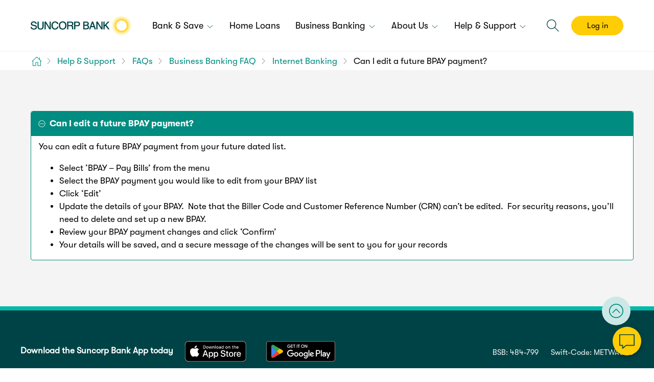

--- FILE ---
content_type: text/html; charset=UTF-8
request_url: https://www.suncorpbank.com.au/help-support/faqs/business-banking/internet-banking/can-i-edit-a-future-bpay-payment.html
body_size: 16603
content:
<!DOCTYPE html>
<!--[if IE 7]>         <html class="no-js lt-ie10 lt-ie9 lt-ie8 ie7" lang="en" dir="ltr"> <![endif]-->
<!--[if IE 8]>         <html class="no-js lt-ie10 lt-ie9 ie8" lang="en" dir="ltr"> <![endif]-->
<!--[if IE 9]> <html class="no-js lt-ie10 ie9" lang="en" dir="ltr"> <![endif]-->
<!--[if gt IE 9]><html class="no-js responsive gt-ie9" lang="en" dir="ltr"> <![endif]-->
<!--[if !IE]><!--> <html class="no-js responsive" lang="en-AU" dir="ltr"> <!--<![endif]--> 
	<head>
    <meta http-equiv="X-UA-Compatible" content="IE=edge">
	
        

<script defer="defer" type="text/javascript" src="/.rum/@adobe/helix-rum-js@%5E2/dist/rum-standalone.js"></script>
<link rel="stylesheet" href="/etc.clientlibs/suncorp-clientlibs/styles/sunbank/viewstyles_sunbank.lc-75d52b05ce48d02e849826838336695f-lc.min.css" type="text/css">
<meta charset="UTF-8">
<meta name="viewport" content="width=device-width, initial-scale=1.0, maximum-scale=1.0, user-scalable=no">
<meta http-equiv="Content-Type" content="text/html; charset=utf-8" />
<meta name="format-detection" content="telephone=no">
<link rel="shortcut icon" type="image/x-icon" href="/etc/designs/suncorp/sunbank/design/favicon.ico">
<link rel="apple-touch-icon" href="/etc/designs/suncorp/sunbank/design/favicon.ico">


<title>Can I edit a future BPAY payment? | Suncorp Bank</title>
<meta name="description" content="" />
<link rel="canonical" href="https://www.suncorpbank.com.au/help-support/faqs/business-banking/internet-banking/can-i-edit-a-future-bpay-payment.html"/>
<meta http-equiv="keywords" content="" />
<meta http-equiv="Last-Modified" content="22 Sep 2023 04:16:52 UTC" />
<meta property="og:title" content="Can I edit a future BPAY payment? | Suncorp Bank" />
<meta property="og:type" content="website" />
<meta property="og:locale" content="en_AU" />
<meta property="og:url" content="https://www.suncorpbank.com.au/help-support/faqs/business-banking/internet-banking/can-i-edit-a-future-bpay-payment.html" />
<meta property="og:site_name" content="Suncorp" />
<meta property="twitter:site" content="@Suncorp" />
<meta property="twitter:creator" content="@Suncorp" />
<meta property="twitter:card" content="summary_large_image" />
<meta property="twitter:url" content="https://www.suncorpbank.com.au/help-support/faqs/business-banking/internet-banking/can-i-edit-a-future-bpay-payment.html" />
<meta property="twitter:title" content="Can I edit a future BPAY payment? | Suncorp Bank" />
<link rel="apple-touch-icon" href="/content/dam/suncorp/corporate/images/icons/ios/icon-57x57.png"/>
<link sizes="120x120" rel="apple-touch-icon" href="/content/dam/suncorp/corporate/images/icons/ios/icon-120x120.png"/>
<link sizes="152x152" rel="apple-touch-icon" href="/content/dam/suncorp/corporate/images/icons/ios/icon-152x152.png"/>
<link sizes="76x76" rel="apple-touch-icon" href="/content/dam/suncorp/corporate/images/icons/ios/icon-76x76.png"/>
<link sizes="114x114" rel="apple-touch-icon" href="/content/dam/suncorp/corporate/images/icons/ios/icon-114x114.png"/>
<link sizes="57x57" rel="apple-touch-icon" href="/content/dam/suncorp/corporate/images/icons/ios/icon-57x57.png"/>
<link sizes="72x72" rel="apple-touch-icon" href="/content/dam/suncorp/corporate/images/icons/ios/icon-72x72.png"/>



    
<script type="application/ld+json">{"@context":"https://schema.org","@type":"BreadcrumbList","itemListElement":[{"@type":"ListItem","position":1,"item":{"@id":"/help-support.html","name":"Help & Support"}},{"@type":"ListItem","position":2,"item":{"@id":"/help-support/faqs.html","name":"FAQs"}},{"@type":"ListItem","position":3,"item":{"@id":"/help-support/faqs/business-banking.html","name":"Business Banking FAQ"}},{"@type":"ListItem","position":4,"item":{"@id":"/help-support/faqs/business-banking/internet-banking.html","name":"Internet Banking"}},{"@type":"ListItem","position":5,"item":{"@id":"/help-support/faqs/business-banking/internet-banking/can-i-edit-a-future-bpay-payment.html","name":"Can I edit a future BPAY payment?"}}]}</script>


 

<script src="/etc.clientlibs/suncorp-clientlibs/styles/jquery.lc-b102a6e9ffe2a374e617c7172467cd52-lc.min.js"></script>


    
        <script type="text/javascript">
            function  parseQueryString( queryString ) {
                var params = {}, queries, temp, i, l;
                // Split into key/value pairs
                queries = queryString.split("&");
                // Convert the array of strings into an object
                for ( i = 0, l = queries.length; i < l; i++ ) {
                    temp = queries[i].split('=');
                    params[temp[0]] = temp[1];
                }
                return params;
            }

            <!--//--><![CDATA[//><!--

            var jsonString = {"environment":"prod","metricsServer":"suncorpbank.com.au","dataModel":{},"siteID":"bk:sun","rsID":"sun","htmlElement":{},"events":[]};
            var dataLayer = jsonString;
            var params = "";
            var queryString = window.location.search;
            queryString = queryString.substring(1);
            if(queryString != ""){
                params = parseQueryString(queryString);
            }

            $.each(dataLayer, function( key, value ) {
                if(key.indexOf("config-") >= 0){
                    var newKey = key.split("config-");

                    if(typeof(value) == 'object'){
                        var numOfItem = 0, numOfDeletedItem = 0;
                        $.each(value, function( objProp, objVal ) {
                            numOfItem++;
                            if(params != ""){
                                if(params.hasOwnProperty(objVal)){
                                    dataLayer[key][objProp] = params[objVal];
                                }else{
                                    delete dataLayer[key][objProp];
                                    numOfDeletedItem++;
                                }
                            }else{
                                delete dataLayer[key][objProp];
                                numOfDeletedItem++;
                            }
                        });

                        if(numOfItem != numOfDeletedItem){
                            dataLayer[newKey[1]] = dataLayer[key];
                            delete dataLayer[key];
                        }else{
                            delete dataLayer[key];
                        }
                    }else{
                        if(params != ""){
                            if(params.hasOwnProperty(value)){
                                dataLayer[key] = params[value];
                                dataLayer[newKey[1]] = dataLayer[key];
                                delete dataLayer[key];
                            }else{
                                delete dataLayer[key];
                            }
                        }else{
                            delete dataLayer[key];
                        }
                    }
                }
            });

            //--><!]]>
        </script>
    

<script type="text/javascript" src="//assets1.suncorpbank.com.au/suncorp/suncorpbank-bw-prod/Bootstrap.js"></script>
	
<meta id="campaignContextHub" data-register="true" />
<!-- getConfig  flag set  false for all the brands to avoid configretrieval Ajax call, add this code incase of headlibs.jsp overriding!!! -->
<script>
        var chatConfig = {};
        chatConfig.getConfig = false;  
</script>

<!-- ends-->
<!-- Snap Pixel Code -->
 <script type='text/javascript'>
 (function(e,t,n){if(e.snaptr)return;var a=e.snaptr=function()

 {a.handleRequest?a.handleRequest.apply(a,arguments):a.queue.push(arguments)}
 ;
 a.queue=[];var s='script';r=t.createElement(s);r.async=!0;
 r.src=n;var u=t.getElementsByTagName(s)[0];
 u.parentNode.insertBefore(r,u);
 })(window, document, 'https://sc-static.net/scevent.min.js');
 snaptr('init', '5c3bcb85-f216-4027-9be2-337070931f91',

 {     'user_email': '__INSERT_USER_EMAIL__' }
 );
 snaptr('track', 'PAGE_VIEW');
 </script>
 <!-- End Snap Pixel Code --><script type="application/ld+json">
[
  {
    "@context": "https://schema.org",
    "@type": "Organization",
    "name": "Suncorp Bank",
    "url": "https://www.suncorpbank.com.au",
    "logo": {
      "@type": "ImageObject",
      "url": "https://www.suncorpbank.com.au/content/dam/suncorp/corporate/images/logos/updated-suncorp-bank-198x40.png"
    },
    "sameAs": [
      "https://www.facebook.com/suncorpbank",
      "https://twitter.com/suncorpbank",
      "https://www.linkedin.com/company/suncorp-bank"
    ],
 "contactPoint": {
      "@type": "ContactPoint",
      "contactType": "Customer Service",
      "availableLanguage": "English",
      "areaServed": "AU"
    }
}
]
</script><script>
        document.documentElement.className = document.documentElement.className.replace("no-js", "js");
    </script>
</head>
<body>
	<div class="Page" data-pageloadfromtop="">
        
	
	<noscript>
		
	</noscript>


<div>
        	


         
      
        

</div>
		<header class="Header">
			<div class="Header-desktop">
    <div class="HeaderInfo">
        <div class="HeaderInfo-content sg-u-clearfix">
            <ul>
            	
				
  <li class="BrandShared-serviceLinks Header-desktop-element">
    <div class="HeaderInfo-service-locator">
      <div class="section"></div><div class="iparys_inherited">




<div class="text-image sg-u-clearfix textIcon  " style="padding: 0 0 0 0">
  
      




    <div class="image-wrapper sg-u-floatLeft">
      
		
        
            




    
    
    
    <i class=" Icon Icon-location--text Icon--small"></i>




        
    </div>

  
  
    






    

         
          
         
           <div class="default rte" data-startNum="0">
                <p><a href="/locate-us.html"><span class="sg-Type--colourText">Locate us</span></a></p>
           </div>
         


  

  
</div>
</div>

    </div>
	
    <div class="HeaderInfo-service-locator">
      <div class="section"></div><div class="iparys_inherited">




<div class="text-image sg-u-clearfix sg-u-textCenter textIcon  " style="padding: 0 0 0 0">
  
      




    <div class="image-wrapper">
      
		
        
            




    
    
    
    <i class=" Icon Icon-question--text Icon--small"></i>




        
    </div>

  
  
    






    

         
          
         
           <div class="default rte" data-startNum="0">
                <p><a href="/help-support/faqs.html"><span class="sg-Type--colourText">FAQs</span></a></p>
           </div>
         


  

  
</div>
</div>

    </div>
    <div class="HeaderInfo-contact-us">
      <div class="section"></div><div class="iparys_inherited">




<div class="text-image sg-u-clearfix textIcon  " style="padding: 0 0 0 0">
  
      




    <div class="image-wrapper sg-u-floatLeft">
      
		
        
            




    
    
    
    <i class=" Icon Icon-customerCentric--text Icon--small"></i>




        
    </div>

  
  
    






    

         
          
         
           <div class="default rte" data-startNum="0">
                <p><a href="/contact-us.html"><span class="sg-Type--colourText">Contact us</span></a></p>
           </div>
         


  

  
</div>
</div>

    </div>
  </li>

  <li class="BrandShared-navigation Header-desktop-element">
    <div class="HeaderInfo-logo">
      <div class="section"></div><div class="iparys_inherited"><div class="image base parbase section">	
	
        
        
		<div class="img-wrapper" style="width:px">
		  
			<div class="image-data-container sg-u-hidden">
			  <div data-type="desktop" data-src="/content/dam/suncorp/corporate/images/logos/updated-suncorp-bank-198x40.png"></div>
			  <div data-type="twoxDesktop" data-src="/content/dam/suncorp/corporate/images/logos/updated-suncorp-bank-198x40-2x.png" data-width="198" data-height="40"></div>
			  <div data-type="smartphoneSmall" data-src="/content/dam/suncorp/corporate/images/logos/updated-suncorp-bank-198x40.png"></div>
			  <div data-type="twoxSmartphoneSmall" data-src="/content/dam/suncorp/corporate/images/logos/updated-suncorp-bank-198x40-2x.png" data-width="198" data-height="40"></div>
			  <div data-type="smartphone" data-src="/content/dam/suncorp/corporate/images/logos/updated-suncorp-bank-198x40.png"></div>
			  <div data-type="twoxSmartphone" data-src="/content/dam/suncorp/corporate/images/logos/updated-suncorp-bank-198x40-2x.png" data-width="198" data-height="40"></div>
			  <div data-type="smartphoneLarge" data-src="/content/dam/suncorp/corporate/images/logos/updated-suncorp-bank-198x40.png"></div>
			  <div data-type="twoxSmartphoneLarge" data-src="/content/dam/suncorp/corporate/images/logos/updated-suncorp-bank-198x40-2x.png" data-width="198" data-height="40"></div>
			  
			  
			</div>
			<a href="https://www.suncorpbank.com.au/" class="Image-linkWrapper">
				
				<img src="[data-uri]" alt="Suncorp Bank logo, click to return to the home page" class="cq-dd-image  " data-emptytext="Image" id="img_all_views_3016675442906338760"/>
				
			  <noscript>
					 <img src="/_jcr_content/header/sunbank-logo/image.img.jpg/1754958513341.jpg" alt="Suncorp Bank logo, click to return to the home page" class="cq-dd-image" data-emptytext="Image"/>
			  </noscript>
			</a>
			
		  
		</div>
	
</div>
</div>

    </div>

    <div class="BrandShared-siteLinks">
      
    <nav>
        <ul>
            
                <li class="sg-Menu-item mobile-order__0 ">

                    <a class="sg-Nav-link sg-Nav-bar-link" href="/bank-and-save.html" aria-haspopup="true" aria-expanded="false">
                        <span>
                            <span><span></span>Bank &amp; Save</span>
                            <i class="Icon sg-Nav-icon Icon-arrowBottom--default Icon--xsmall"></i> <i class="Icon sg-Nav-icon Icon-arrowTop--default Icon--xsmall"></i> <i class="Icon sg-Nav-icon Icon-arrowRight--default Icon--xsmall"></i> <i class="Icon sg-Nav-icon Icon-arrowLeft--default Icon--xsmall"></i>
                        </span>
                    </a>

                    

                    

    
    <nav>

        
                      
    
        
        <ul class="sg-Nav sg-Nav-mega sg-Nav-mega--flat sg-Nav-3col "> 
        
                           
            <li class="sg-Nav-mobile-back-item">
                <a href="javascript:void(0);" class="sg-Nav-link sg-Nav-mobile-back-link">
                    <i class="Icon sg-Nav-icon Icon-arrowLeft--default Icon--small"></i>
                    Back
                </a>
            </li>
            
            <li class="sg-Nav-item sg-Nav-item--fullWidth nav-marketing-banner specialofferdesktopreverse specialoffermobilereverse ">
                    <div class="sg-u-padding">
                        
   

	
		<figure data-cmp-is="image" data-cmp-lazy data-cmp-src="/bank-and-save/flyout/_jcr_content/navmenuflyout/parsys/enhancedimage.coreimg{.width}.jpeg/1756100999427/suncorp-bank-app-ripple.jpeg" data-asset="/content/dam/suncorp/bank/images/suncorp-bank-app/banners/suncorp-bank-app-ripple.jpg" data-asset-id="8093dcee-cdd1-48d2-91da-91806613cc3e" data-title="Bob showing his phone with the Suncorp Bank App" class="adaptive-image " data-class=" " itemscope itemtype="https://schema.org/ImageObject">
			
				<noscript data-cmp-hook-image="noscript">
					
					<img src="/bank-and-save/flyout/_jcr_content/navmenuflyout/parsys/enhancedimage.coreimg.jpeg/1756100999427/suncorp-bank-app-ripple.jpeg" class="cmp-image__image" itemprop="contentUrl" data-cmp-hook-image="image" alt/>
					
					</noscript>
				
				
				<meta itemprop="caption" content="Bob showing his phone with the Suncorp Bank App"/>
				</figure>
			
			
		
		
			
    
<link rel="stylesheet" href="/etc.clientlibs/core/wcm/components/image/v2/image/clientlibs/site.lc-b104a4a85c21511ada13e2c6e7552d37-lc.min.css" type="text/css">
<script src="/etc.clientlibs/core/wcm/components/image/v2/image/clientlibs/site.lc-229bd0100d6215b69b6a5534e4889492-lc.min.js"></script>




    
    
    
    
        
            <a backgroundopacity="1" href="/help-support/ways-to-bank/suncorp-bank-app.html?intCMP=SUN:BK:PD:NPS:OSL:20250603:-1153" id="ContentBoxContainer_1005d192234d4d379a746eff18a9fa2c" class="width-set sg-Cell sg-u-bgCorrect--light contentBoxContainer AbstractBadge-image u-noBorder ">
        
        
    
    
    
        
        
            




    

	<div class="sg-Grid overflow-hidden">
		<div class="sg-Grid-row   ">
			
				
				
					


	<div class="sg-Grid-col10 sg-Grid-col10--large sg-Grid-col10--xlarge  ">
     
     
		
		
            






    

         
          
         
           <div class="default rte" data-startNum="0">
                <h5><span class="sg-Type--colourDark sg-Type--linkInverse">Discover the Suncorp Bank App</span></h5>

           </div>
         


        
     
	</div>


				
			
				
				
					


	<div class="sg-Grid-col2 sg-Grid-col2--large sg-Grid-col2--xlarge  ">
     
     
		
		
            




    
        <i class="vs-icon--mediumHidden vs-icon--largeHidden vs-icon--XLargeHidden Icon--medium Icon-arrowRight--default sg-u-marginTop  Icon"></i>
    
    
        <i class="vs-icon--smallHidden vs-icon--largeHidden vs-icon--XLargeHidden Icon--medium Icon-arrowRight--default sg-u-marginTop  Icon"></i>
    
    
        <i class="vs-icon--smallHidden vs-icon--mediumHidden vs-icon--XLargeHidden Icon--medium Icon-arrowRight--default sg-u-marginTop  Icon"></i>
    
    <i class=" Icon Icon-arrowRight--default sg-u-marginTop Icon--medium vs-icon--smallHidden vs-icon--mediumHidden vs-icon--largeHidden"></i>





        
     
	</div>


				
			
		</div>
	</div>







         
          
         
           <div class="default rte" data-startNum="0">
                <p><span class="sg-Type--colourDark sg-Type--small">A smart way to help manage your day-to-day banking</span></p>

           </div>
         







    </a>





    <style>
        #ContentBoxContainer_1005d192234d4d379a746eff18a9fa2c.AbstractBadge-image {
            position: relative;
            left: 0;
            top: 0;
            right: auto;
            bottom: auto;
            margin: 0px;
            padding:20px;
        }
        @media only screen and (max-width: 950px) {
        #ContentBoxContainer_1005d192234d4d379a746eff18a9fa2c.AbstractBadge-image {
            position: relative;
            left: 0;
            top: 0;
            right: auto;
            bottom: auto;
            margin: 0px;
            padding:none;
        }
        }
        @media only screen and (max-width: 700px) {
        #ContentBoxContainer_1005d192234d4d379a746eff18a9fa2c.AbstractBadge-image {
            position: relative;
            left: 0;
            top: 0;
            right: auto;
            bottom: auto;
            margin: 0px;
            padding:20px;
        }
        }
        @media only screen and (max-width: 500px) {
        #ContentBoxContainer_1005d192234d4d379a746eff18a9fa2c.AbstractBadge-image {
            position: relative;
            left: 0;
            top: 0;
            right: auto;
            bottom: auto;
            margin: 0px;
            padding:20px;
        }
        }
    </style>



    

                    </div>
                </li>
            
            
                <li class="sg-Nav-item   ">               

                    <a href="/bank-and-save.html?intCMP=SUN:BK:PD:EDO:OSB:20240411:-1432" class='column-heading'>
                        <strong class="sg-Nav-mega-header sg-u-paddingBottom--x0point5"><i class="sg-Nav-icon Icon Icon--large Icon-dollar--default"></i>Bank &amp; Save</strong><i class="Icon sg-Nav-icon Icon-arrowRight--default Icon--small"></i>
                    </a>
                    

                    <ul class="sg-Nav sg-Nav-list">
                        



 <li class="sg-Nav-item ">
   <a target="_self" href="/bank-and-save/everyday-accounts.html?intCMP=SUN:BK:PD:EDO:OSB:20240411:-1431" class="sg-Nav-link">
    
    <span class="sg-Nav-link-text"><span>Everyday Accounts</span>
		<br/>
		<small class="sg-Nav-subText"></small>
	</span>
   </a>
   
	 
 </li>


 <li class="sg-Nav-item ">
   <a target="_self" href="/bank-and-save/savings-accounts.html?intCMP=SUN:BK:PD:GRS:OSB:20240411:-1430" class="sg-Nav-link">
    
    <span class="sg-Nav-link-text"><span>Savings Accounts</span>
		<br/>
		<small class="sg-Nav-subText"></small>
	</span>
   </a>
   
	 
 </li>


 <li class="sg-Nav-item ">
   <a target="_self" href="/bank-and-save/term-deposits.html?intCMP=SUN:BK:PD:TDP:OSL:20250814:-1100" class="sg-Nav-link">
    
    <span class="sg-Nav-link-text"><span>Term Deposits</span>
		<br/>
		<small class="sg-Nav-subText"></small>
	</span>
   </a>
   
	 
 </li>




                    </ul>  
                    		
                </li>                       
            
                <li class="sg-Nav-item   last">               

                    
                        
                    
                    <div class="column-heading column-heading-empty"></div>

                    <ul class="sg-Nav sg-Nav-list">
                        



 <li class="sg-Nav-item RemoveNavLinkSpacing--Top">
   <a target="_self" href="/bank-and-save/kids-bank-accounts.html?intCMP=SUN:BK:PD:KID:OSB:20240411:-1429" class="sg-Nav-link">
    
    <span class="sg-Nav-link-text"><span>Kids Accounts</span>
		<br/>
		<small class="sg-Nav-subText"></small>
	</span>
   </a>
   
	 
 </li>


 <li class="sg-Nav-item ">
   <a target="_self" href="/bank-and-save/credit-cards.html?intCMP=SUN:BK:PD:CRC:OSB:20240411:-1428" class="sg-Nav-link">
    
    <span class="sg-Nav-link-text"><span>Credit Cards</span>
		<br/>
		<small class="sg-Nav-subText"></small>
	</span>
   </a>
   
	 
 </li>


 <li class="sg-Nav-item ">
   <a target="_self" href="/bank-and-save/international.html?intCMP=SUN:BK:IN:NPS:OSB:20240411:-1426" class="sg-Nav-link">
    
    <span class="sg-Nav-link-text"><span>International Payments &amp; Travel</span>
		<br/>
		<small class="sg-Nav-subText"></small>
	</span>
   </a>
   
	 
 </li>




                    </ul>  
                    		
                </li>                       
            
            
            
        </ul>
        
        
        
        
    </nav>


                </li>
                
            
                <li class="sg-Menu-item mobile-order__0 ">

                    

                    <a class="sg-Nav-link sg-Nav-bar-link  sg-nav-no-child" href="/home-loans.html"><span>Home Loans</span></a>

                    
                </li>
                
            
                <li class="sg-Menu-item mobile-order__0 customer-mobile-nav--LightBackground ">

                    <a class="sg-Nav-link sg-Nav-bar-link" href="/business-banking.html" aria-haspopup="true" aria-expanded="false">
                        <span>
                            <span><span></span>Business Banking</span>
                            <i class="Icon sg-Nav-icon Icon-arrowBottom--default Icon--xsmall"></i> <i class="Icon sg-Nav-icon Icon-arrowTop--default Icon--xsmall"></i> <i class="Icon sg-Nav-icon Icon-arrowRight--default Icon--xsmall"></i> <i class="Icon sg-Nav-icon Icon-arrowLeft--default Icon--xsmall"></i>
                        </span>
                    </a>

                    

                    

    
    <nav>

        
                      
    
        
        <ul class="sg-Nav sg-Nav-mega sg-Nav-mega--flat sg-Nav-3col "> 
        
                           
            <li class="sg-Nav-mobile-back-item">
                <a href="javascript:void(0);" class="sg-Nav-link sg-Nav-mobile-back-link">
                    <i class="Icon sg-Nav-icon Icon-arrowLeft--default Icon--small"></i>
                    Back
                </a>
            </li>
            
            <li class="sg-Nav-item sg-Nav-item--fullWidth nav-marketing-banner specialofferdesktopreverse specialoffermobilereverse ">
                    <div class="sg-u-padding">
                        
   

	
		<figure data-cmp-is="image" data-cmp-lazy data-cmp-src="/business-banking/flyout/_jcr_content/navmenuflyout/parsys/enhancedimage_copy.coreimg{.width}.jpeg/1741146405145/business-accounts-menu-tile.jpeg" data-asset="/content/dam/suncorp/bank/images/business/accounts/business-accounts-menu-tile.jpg" data-asset-id="75ca27ba-6e55-40a1-b00b-867341231026" data-title="Business Tradie standing in front of his vehicle" class="adaptive-image " data-class=" " itemscope itemtype="https://schema.org/ImageObject">
			
				<noscript data-cmp-hook-image="noscript">
					
					<img src="/business-banking/flyout/_jcr_content/navmenuflyout/parsys/enhancedimage_copy.coreimg.jpeg/1741146405145/business-accounts-menu-tile.jpeg" class="cmp-image__image" itemprop="contentUrl" data-cmp-hook-image="image" alt/>
					
					</noscript>
				
				
				<meta itemprop="caption" content="Business Tradie standing in front of his vehicle"/>
				</figure>
			
			
		
		
			
    




    
    
    
    
        
            <a backgroundopacity="1" href="/business-banking/bank-accounts.html?intCMP=SUN:BK:BB:BED:OSL:20250303:-1223" id="ContentBoxContainer_8191df3111aa4ed0bd643668ca601a16" class="width-set sg-Cell sg-u-bgCorrect--light contentBoxContainer AbstractBadge-image u-noBorder ">
        
        
    
    
    
        
        
            




    

	<div class="sg-Grid overflow-hidden">
		<div class="sg-Grid-row   ">
			
				
				
					


	<div class="sg-Grid-col10 sg-Grid-col10--large sg-Grid-col10--xlarge  ">
     
     
		
		
            






    

         
          
         
           <div class="default rte" data-startNum="0">
                <h5><span class="sg-Type--colourDark">Discover our Business accounts</span></h5>

           </div>
         


        
     
	</div>


				
			
				
				
					


	<div class="sg-Grid-col2 sg-Grid-col2--large sg-Grid-col2--xlarge  ">
     
     
		
		
            




    
        <i class="vs-icon--mediumHidden vs-icon--largeHidden vs-icon--XLargeHidden Icon--medium Icon-arrowRight--default sg-u-marginTop  Icon"></i>
    
    
        <i class="vs-icon--smallHidden vs-icon--largeHidden vs-icon--XLargeHidden Icon--medium Icon-arrowRight--default sg-u-marginTop  Icon"></i>
    
    
        <i class="vs-icon--smallHidden vs-icon--mediumHidden vs-icon--XLargeHidden Icon--medium Icon-arrowRight--default sg-u-marginTop  Icon"></i>
    
    <i class=" Icon Icon-arrowRight--default sg-u-marginTop Icon--medium vs-icon--smallHidden vs-icon--mediumHidden vs-icon--largeHidden"></i>





        
     
	</div>


				
			
		</div>
	</div>







         
          
         
           <div class="default rte" data-startNum="0">
                <p><span class="sg-Type--colourDark sg-Type--small">Whether you're a start-up or multi-national business, we have an account to help your business thrive.</span></p>

           </div>
         







    </a>





    <style>
        #ContentBoxContainer_8191df3111aa4ed0bd643668ca601a16.AbstractBadge-image {
            position: relative;
            left: 0;
            top: 0;
            right: auto;
            bottom: auto;
            margin: 0px;
            padding:20px;
        }
        @media only screen and (max-width: 950px) {
        #ContentBoxContainer_8191df3111aa4ed0bd643668ca601a16.AbstractBadge-image {
            position: relative;
            left: 0;
            top: 0;
            right: auto;
            bottom: auto;
            margin: 0px;
            padding:none;
        }
        }
        @media only screen and (max-width: 700px) {
        #ContentBoxContainer_8191df3111aa4ed0bd643668ca601a16.AbstractBadge-image {
            position: relative;
            left: 0;
            top: 0;
            right: auto;
            bottom: auto;
            margin: 0px;
            padding:20px;
        }
        }
        @media only screen and (max-width: 500px) {
        #ContentBoxContainer_8191df3111aa4ed0bd643668ca601a16.AbstractBadge-image {
            position: relative;
            left: 0;
            top: 0;
            right: auto;
            bottom: auto;
            margin: 0px;
            padding:20px;
        }
        }
    </style>



    

                    </div>
                </li>
            
            
                <li class="sg-Nav-item   ">               

                    <a href="/business-banking.html?intCMP=SUN:BK:IN:BED:OSB:20240411:-1391" class='column-heading'>
                        <strong class="sg-Nav-mega-header sg-u-paddingBottom--x0point5"><i class="sg-Nav-icon Icon Icon--large Icon-businessLoan--default"></i>Business Banking</strong><i class="Icon sg-Nav-icon Icon-arrowRight--default Icon--small"></i>
                    </a>
                    

                    <ul class="sg-Nav sg-Nav-list">
                        



 <li class="sg-Nav-item ">
   <a target="_self" href="/business-banking/bank-accounts.html?intCMP=SUN:BK:BB:NPS:OSB:20240411:-1423" class="sg-Nav-link">
    
    <span class="sg-Nav-link-text"><span>Accounts</span>
		<br/>
		<small class="sg-Nav-subText"></small>
	</span>
   </a>
   
	 
 </li>


 <li class="sg-Nav-item ">
   <a target="_self" href="/business-banking/credit-card.html?intCMP=SUN:BK:BB:NPS:OSB:20240411:-1422" class="sg-Nav-link">
    
    <span class="sg-Nav-link-text"><span>Credit Card</span>
		<br/>
		<small class="sg-Nav-subText"></small>
	</span>
   </a>
   
	 
 </li>


 <li class="sg-Nav-item ">
   <a target="_self" href="/business-banking/merchant-services.html?intCMP=SUN:BK:BB:NPS:OSB:20240411:-1421" class="sg-Nav-link">
    
    <span class="sg-Nav-link-text"><span>Merchants &amp; Payments</span>
		<br/>
		<small class="sg-Nav-subText"></small>
	</span>
   </a>
   
	 
 </li>




                    </ul>  
                    		
                </li>                       
            
                <li class="sg-Nav-item   last">               

                    
                        
                    
                    <div class="column-heading column-heading-empty"></div>

                    <ul class="sg-Nav sg-Nav-list">
                        



 <li class="sg-Nav-item RemoveNavLinkSpacing--Top">
   <a target="_self" href="/business-banking/lending.html?intCMP=SUN:BK:BB:NPS:OSB:20240411:-1420" class="sg-Nav-link">
    
    <span class="sg-Nav-link-text"><span>Loans &amp; Finance</span>
		<br/>
		<small class="sg-Nav-subText"></small>
	</span>
   </a>
   
	 
 </li>


 <li class="sg-Nav-item ">
   <a target="_self" href="/business-banking/international.html?intCMP=SUN:BK:BB:NPS:OSB:20240411:-1419" class="sg-Nav-link">
    
    <span class="sg-Nav-link-text"><span>International</span>
		<br/>
		<small class="sg-Nav-subText"></small>
	</span>
   </a>
   
	 
 </li>




                    </ul>  
                    		
                </li>                       
            
            
            
        </ul>
        
        
        
        
    </nav>


                </li>
                
            
                <li class="sg-Menu-item mobile-order__0 ">

                    <a class="sg-Nav-link sg-Nav-bar-link" href="/about-us" aria-haspopup="true" aria-expanded="false">
                        <span>
                            <span><span></span>About Us</span>
                            <i class="Icon sg-Nav-icon Icon-arrowBottom--default Icon--xsmall"></i> <i class="Icon sg-Nav-icon Icon-arrowTop--default Icon--xsmall"></i> <i class="Icon sg-Nav-icon Icon-arrowRight--default Icon--xsmall"></i> <i class="Icon sg-Nav-icon Icon-arrowLeft--default Icon--xsmall"></i>
                        </span>
                    </a>

                    

                    

    
    <nav>

        
                      
    
        
        <ul class="sg-Nav sg-Nav-mega sg-Nav-mega--flat sg-Nav-3col "> 
        
                           
            <li class="sg-Nav-mobile-back-item">
                <a href="javascript:void(0);" class="sg-Nav-link sg-Nav-mobile-back-link">
                    <i class="Icon sg-Nav-icon Icon-arrowLeft--default Icon--small"></i>
                    Back
                </a>
            </li>
            
            
                <li class="sg-Nav-item   ">               

                    <a href="/about-us?intCMP=SUN:BK:IN:NPS:OSB:20240411:-1418" class='column-heading'>
                        <strong class="sg-Nav-mega-header sg-u-paddingBottom--x0point5"><i class="sg-Nav-icon Icon Icon--large Icon-community--default"></i>About us</strong><i class="Icon sg-Nav-icon Icon-arrowRight--default Icon--small"></i>
                    </a>
                    

                    <ul class="sg-Nav sg-Nav-list">
                        



 <li class="sg-Nav-item ">
   <a target="_self" href="/about-us/who-we-are.html?intCMP=SUN:BK:IN:NPS:OSB:20240412:-1400" class="sg-Nav-link">
    
    <span class="sg-Nav-link-text"><span>Who We Are</span>
		<br/>
		<small class="sg-Nav-subText"></small>
	</span>
   </a>
   
	 
 </li>


 <li class="sg-Nav-item ">
   <a target="_self" href="/about-us/sustainability.html?intCMP=SUN:BK:IN:NPS:OSB:20240411:-1417" class="sg-Nav-link">
    
    <span class="sg-Nav-link-text"><span>Sustainability</span>
		<br/>
		<small class="sg-Nav-subText"></small>
	</span>
   </a>
   
	 
 </li>


 <li class="sg-Nav-item ">
   <a target="_self" href="/about-us/financial-wellbeing.html?intCMP=SUN:BK:IN:NPS:OSB:20240411:-1416" class="sg-Nav-link">
    
    <span class="sg-Nav-link-text"><span>Financial Wellbeing</span>
		<br/>
		<small class="sg-Nav-subText"></small>
	</span>
   </a>
   
	 
 </li>




                    </ul>  
                    		
                </li>                       
            
                <li class="sg-Nav-item   ">               

                    
                        
                    
                    <div class="column-heading column-heading-empty"></div>

                    <ul class="sg-Nav sg-Nav-list">
                        



 <li class="sg-Nav-item RemoveNavLinkSpacing--Top">
   <a target="_self" href="/about-us/partnerships.html?intCMP=SUN:BK:IN:NPS:OSB:20240411:-1415" class="sg-Nav-link">
    
    <span class="sg-Nav-link-text"><span>Partnerships</span>
		<br/>
		<small class="sg-Nav-subText"></small>
	</span>
   </a>
   
	 
 </li>


 <li class="sg-Nav-item ">
   <a target="_self" href="/about-us/careers.html?intCMP=SUN:BK:IN:NPS:OSB:20240411:-1414" class="sg-Nav-link">
    
    <span class="sg-Nav-link-text"><span>Careers</span>
		<br/>
		<small class="sg-Nav-subText"></small>
	</span>
   </a>
   
	 
 </li>




                    </ul>  
                    		
                </li>                       
            
                <li class="sg-Nav-item   last">               

                    
                        
                    
                    <div class="column-heading column-heading-empty"></div>

                    <ul class="sg-Nav sg-Nav-list">
                        



 <li class="sg-Nav-item RemoveNavLinkSpacing--Top">
   <a target="_self" href="/about-us/investors.html?intCMP=SUN:BK:BB:NPS:OSL:20240801:1409" class="sg-Nav-link">
    
    <span class="sg-Nav-link-text"><span>Investor Centre</span>
		<br/>
		<small class="sg-Nav-subText"></small>
	</span>
   </a>
   
	 
 </li>


 <li class="sg-Nav-item ">
   <a target="_self" href="/about-us/newsroom.html?intCMP=SUN:BK:IN:NPS:OSB:20240411:-1413" class="sg-Nav-link">
    
    <span class="sg-Nav-link-text"><span>News &amp; Media</span>
		<br/>
		<small class="sg-Nav-subText"></small>
	</span>
   </a>
   
	 
 </li>




                    </ul>  
                    		
                </li>                       
            
            
            
        </ul>
        
        
        
        
    </nav>


                </li>
                
            
                <li class="sg-Menu-item mobile-order__0 highlight ">

                    <a class="sg-Nav-link sg-Nav-bar-link" href="/help-support.html" aria-haspopup="true" aria-expanded="false">
                        <span>
                            <span><span></span>Help &amp; Support</span>
                            <i class="Icon sg-Nav-icon Icon-arrowBottom--default Icon--xsmall"></i> <i class="Icon sg-Nav-icon Icon-arrowTop--default Icon--xsmall"></i> <i class="Icon sg-Nav-icon Icon-arrowRight--default Icon--xsmall"></i> <i class="Icon sg-Nav-icon Icon-arrowLeft--default Icon--xsmall"></i>
                        </span>
                    </a>

                    

                    

    
    <nav>

        
                      
    
        
        <ul class="sg-Nav sg-Nav-mega sg-Nav-mega--flat sg-Nav-3col "> 
        
                           
            <li class="sg-Nav-mobile-back-item">
                <a href="javascript:void(0);" class="sg-Nav-link sg-Nav-mobile-back-link">
                    <i class="Icon sg-Nav-icon Icon-arrowLeft--default Icon--small"></i>
                    Back
                </a>
            </li>
            
            
                <li class="sg-Nav-item   ">               

                    <a href="/help-support.html?intCMP=SUN:BK:IN:NPS:OSB:20240411:-1412" class='column-heading'>
                        <strong class="sg-Nav-mega-header sg-u-paddingBottom--x0point5"><i class="sg-Nav-icon Icon Icon--large Icon-customerExp--default"></i>Help &amp; Support</strong><i class="Icon sg-Nav-icon Icon-arrowRight--default Icon--small"></i>
                    </a>
                    

                    <ul class="sg-Nav sg-Nav-list">
                        



 <li class="sg-Nav-item ">
   <a target="_self" href="/help-support/bank-and-save.html?intCMP=SUN:BK:IN:NPS:OSB:20240411:-1411" class="sg-Nav-link">
    
    <span class="sg-Nav-link-text"><span>Banking Help</span>
		<br/>
		<small class="sg-Nav-subText"></small>
	</span>
   </a>
   
	 
 </li>


 <li class="sg-Nav-item ">
   <a target="_self" href="/help-support/home-loans.html?intCMP=SUN:BK:IN:NPS:OSB:20240411:-1410" class="sg-Nav-link">
    
    <span class="sg-Nav-link-text"><span>Home Loans Help</span>
		<br/>
		<small class="sg-Nav-subText"></small>
	</span>
   </a>
   
	 
 </li>


 <li class="sg-Nav-item ">
   <a target="_self" href="/help-support/business-banking.html?intCMP=SUN:BK:IN:NPS:OSB:20240411:-1409" class="sg-Nav-link">
    
    <span class="sg-Nav-link-text"><span>Business Help</span>
		<br/>
		<small class="sg-Nav-subText"></small>
	</span>
   </a>
   
	 
 </li>




                    </ul>  
                    		
                </li>                       
            
                <li class="sg-Nav-item   ">               

                    
                        
                    
                    <div class="column-heading column-heading-empty"></div>

                    <ul class="sg-Nav sg-Nav-list">
                        



 <li class="sg-Nav-item RemoveNavLinkSpacing--Top">
   <a target="_self" href="/help-support/financial-difficulty.html?intCMP=SUN:BK:IN:NPS:OSB:20240411:-1408" class="sg-Nav-link">
    
    <span class="sg-Nav-link-text"><span>Financial Difficulty</span>
		<br/>
		<small class="sg-Nav-subText"></small>
	</span>
   </a>
   
	 
 </li>


 <li class="sg-Nav-item ">
   <a target="_self" href="/help-support/documents-forms.html?intCMP=SUN:BK:IN:NPS:OSB:20240411:-1407" class="sg-Nav-link">
    
    <span class="sg-Nav-link-text"><span>Forms &amp; Documents</span>
		<br/>
		<small class="sg-Nav-subText"></small>
	</span>
   </a>
   
	 
 </li>


 <li class="sg-Nav-item ">
   <a target="_self" href="/help-support/faqs.html?intCMP=SUN:BK:IN:NPS:OSB:20240411:-1406" class="sg-Nav-link">
    
    <span class="sg-Nav-link-text"><span>Frequently Asked Questions</span>
		<br/>
		<small class="sg-Nav-subText"></small>
	</span>
   </a>
   
	 
 </li>




                    </ul>  
                    		
                </li>                       
            
                <li class="sg-Nav-item   last">               

                    
                        
                    
                    <div class="column-heading column-heading-empty"></div>

                    <ul class="sg-Nav sg-Nav-list">
                        



 <li class="sg-Nav-item RemoveNavLinkSpacing--Top">
   <a target="_self" href="/locate-us.html?intCMP=SUN:BK:IN:NPS:OSB:20240411:-1405" class="sg-Nav-link">
    <i class="sg-Nav-icon Icon Icon--small Icon-location--secondary"></i>
    <span class="sg-Nav-link-text"><span>Locate Us</span>
		<br/>
		<small class="sg-Nav-subText"></small>
	</span>
   </a>
   
	 
 </li>


 <li class="sg-Nav-item ">
   <a target="_self" href="/contact-us.html?intCMP=SUN:BK:IN:NPS:OSB:20240411:-1404" class="sg-Nav-link">
    <i class="sg-Nav-icon Icon Icon--small Icon-conversation--secondary"></i>
    <span class="sg-Nav-link-text"><span>Contact Us</span>
		<br/>
		<small class="sg-Nav-subText"></small>
	</span>
   </a>
   
	 
 </li>




                    </ul>  
                    		
                </li>                       
            
            
            
        </ul>
        
        
        
        
    </nav>


                </li>
                
            
                <li class="sg-Menu-item mobile-order__0 hide-desktop">

                    

                    <a class="sg-Nav-link sg-Nav-bar-link  sg-nav-no-child" href="/search.html"><i class="sg-Nav-icon   Icon Icon--small Icon-search--default"></i><span>Search</span></a>

                    
                </li>
                
            
                <li class="sg-Menu-item mobile-order__0 hide-desktop">

                    

                    <a class="sg-Nav-link sg-Nav-bar-link  sg-nav-no-child" href="/locate-us.html"><i class="sg-Nav-icon  sg-Nav-icon Icon Icon-location--default Icon--small"></i><span>Locate us</span></a>

                    
                </li>
                
            
        </ul>
    </nav>


<script type="text/javascript">

    $(function() {
        if (typeof sg_global !== 'undefined' && typeof sg_global.init === 'function') {
            sg_global.init({
                nav: ['#sg-nav-megamenu']
            });
        }
    });
</script>


    </div>

    <div class="BrandShared-right">
      
        <div class="HeaderInfo-search">
        <a href="javascript:void(0);" class="SearchIcon">
          


	
    
        <span class=" Icon Icon--medium Icon-search--default"></span>
    
    
    

          <span class="SubmitSearchIcon-text">Search</span>
        </a>

        <div class="SearchBox">
          <form id="search_head" action="/search-results.html">
            <div class="searchBox-input-group">
              <span class="Icon Input-prefix-icon Icon--medium Icon-search--default"></span>
              <input class="sg-Input" type="search" name="q" placeholder="For best results use keywords rather than sentences" maxlength="50"/>
              <div class="SearchBoxCloseIcon">
                <a href="javascript:void(0);">
                  


	
    
        <span class=" Icon Icon--medium Icon-cross--default"></span>
    
    
    

                  <span>Close</span>
                </a>
              </div>
            </div>
            <button class="sg-Btn sg-Btn--primary header-searchBtn" type="submit">
              <span>Search</span>
            </button>
          </form>
        </div>
      </div>
      
      <div class="HeaderInfo-login">
        <div class="section"></div><div class="iparys_inherited">

    
    
    
    
    

    
        
        
        
            <a class="sg-Btn sg-Btn--primary  sg-Btn--iconLeft   smooth-scroll " href="/banking/secure/internet-banking.html" rel=" " target="_self" data-event-type="Expanded Dropdowns" data-event-details="Log in" data-linkpath="false">
        
        
    
    
        
            Log in
        
        
    
    </a>
    
    
    
    
    
    

</div>

      </div>
    </div>
  </li>

  <li class="HeaderInfo-menu hanmurger-menu Header-mobile">
  <div class="hamburger" id="hamburger-1">
<span class="line"></span>
<span class="line"></span>
<span class="line"></span>
</div>
    <div class="BrandShared-siteLinks">
      
    <nav>
        <ul>
            
                <li class="sg-Menu-item mobile-order__0 ">

                    <a class="sg-Nav-link sg-Nav-bar-link" href="/bank-and-save.html" aria-haspopup="true" aria-expanded="false">
                        <span>
                            <span><span></span>Bank &amp; Save</span>
                            <i class="Icon sg-Nav-icon Icon-arrowBottom--default Icon--xsmall"></i> <i class="Icon sg-Nav-icon Icon-arrowTop--default Icon--xsmall"></i> <i class="Icon sg-Nav-icon Icon-arrowRight--default Icon--xsmall"></i> <i class="Icon sg-Nav-icon Icon-arrowLeft--default Icon--xsmall"></i>
                        </span>
                    </a>

                    

                    

    
    <nav>

        
                      
    
        
        <ul class="sg-Nav sg-Nav-mega sg-Nav-mega--flat sg-Nav-3col "> 
        
                           
            <li class="sg-Nav-mobile-back-item">
                <a href="javascript:void(0);" class="sg-Nav-link sg-Nav-mobile-back-link">
                    <i class="Icon sg-Nav-icon Icon-arrowLeft--default Icon--small"></i>
                    Back
                </a>
            </li>
            
            <li class="sg-Nav-item sg-Nav-item--fullWidth nav-marketing-banner specialofferdesktopreverse specialoffermobilereverse ">
                    <div class="sg-u-padding">
                        
   

	
		<figure data-cmp-is="image" data-cmp-lazy data-cmp-src="/bank-and-save/flyout/_jcr_content/navmenuflyout/parsys/enhancedimage.coreimg{.width}.jpeg/1756100999427/suncorp-bank-app-ripple.jpeg" data-asset="/content/dam/suncorp/bank/images/suncorp-bank-app/banners/suncorp-bank-app-ripple.jpg" data-asset-id="8093dcee-cdd1-48d2-91da-91806613cc3e" data-title="Bob showing his phone with the Suncorp Bank App" class="adaptive-image " data-class=" " itemscope itemtype="https://schema.org/ImageObject">
			
				<noscript data-cmp-hook-image="noscript">
					
					<img src="/bank-and-save/flyout/_jcr_content/navmenuflyout/parsys/enhancedimage.coreimg.jpeg/1756100999427/suncorp-bank-app-ripple.jpeg" class="cmp-image__image" itemprop="contentUrl" data-cmp-hook-image="image" alt/>
					
					</noscript>
				
				
				<meta itemprop="caption" content="Bob showing his phone with the Suncorp Bank App"/>
				</figure>
			
			
		
		
			
    




    
    
    
    
        
            <a backgroundopacity="1" href="/help-support/ways-to-bank/suncorp-bank-app.html?intCMP=SUN:BK:PD:NPS:OSL:20250603:-1153" id="ContentBoxContainer_4058052882b14b44b296ff279f85725f" class="width-set sg-Cell sg-u-bgCorrect--light contentBoxContainer AbstractBadge-image u-noBorder ">
        
        
    
    
    
        
        
            




    

	<div class="sg-Grid overflow-hidden">
		<div class="sg-Grid-row   ">
			
				
				
					


	<div class="sg-Grid-col10 sg-Grid-col10--large sg-Grid-col10--xlarge  ">
     
     
		
		
            






    

         
          
         
           <div class="default rte" data-startNum="0">
                <h5><span class="sg-Type--colourDark sg-Type--linkInverse">Discover the Suncorp Bank App</span></h5>

           </div>
         


        
     
	</div>


				
			
				
				
					


	<div class="sg-Grid-col2 sg-Grid-col2--large sg-Grid-col2--xlarge  ">
     
     
		
		
            




    
        <i class="vs-icon--mediumHidden vs-icon--largeHidden vs-icon--XLargeHidden Icon--medium Icon-arrowRight--default sg-u-marginTop  Icon"></i>
    
    
        <i class="vs-icon--smallHidden vs-icon--largeHidden vs-icon--XLargeHidden Icon--medium Icon-arrowRight--default sg-u-marginTop  Icon"></i>
    
    
        <i class="vs-icon--smallHidden vs-icon--mediumHidden vs-icon--XLargeHidden Icon--medium Icon-arrowRight--default sg-u-marginTop  Icon"></i>
    
    <i class=" Icon Icon-arrowRight--default sg-u-marginTop Icon--medium vs-icon--smallHidden vs-icon--mediumHidden vs-icon--largeHidden"></i>





        
     
	</div>


				
			
		</div>
	</div>







         
          
         
           <div class="default rte" data-startNum="0">
                <p><span class="sg-Type--colourDark sg-Type--small">A smart way to help manage your day-to-day banking</span></p>

           </div>
         







    </a>





    <style>
        #ContentBoxContainer_4058052882b14b44b296ff279f85725f.AbstractBadge-image {
            position: relative;
            left: 0;
            top: 0;
            right: auto;
            bottom: auto;
            margin: 0px;
            padding:20px;
        }
        @media only screen and (max-width: 950px) {
        #ContentBoxContainer_4058052882b14b44b296ff279f85725f.AbstractBadge-image {
            position: relative;
            left: 0;
            top: 0;
            right: auto;
            bottom: auto;
            margin: 0px;
            padding:none;
        }
        }
        @media only screen and (max-width: 700px) {
        #ContentBoxContainer_4058052882b14b44b296ff279f85725f.AbstractBadge-image {
            position: relative;
            left: 0;
            top: 0;
            right: auto;
            bottom: auto;
            margin: 0px;
            padding:20px;
        }
        }
        @media only screen and (max-width: 500px) {
        #ContentBoxContainer_4058052882b14b44b296ff279f85725f.AbstractBadge-image {
            position: relative;
            left: 0;
            top: 0;
            right: auto;
            bottom: auto;
            margin: 0px;
            padding:20px;
        }
        }
    </style>



    

                    </div>
                </li>
            
            
                <li class="sg-Nav-item   ">               

                    <a href="/bank-and-save.html?intCMP=SUN:BK:PD:EDO:OSB:20240411:-1432" class='column-heading'>
                        <strong class="sg-Nav-mega-header sg-u-paddingBottom--x0point5"><i class="sg-Nav-icon Icon Icon--large Icon-dollar--default"></i>Bank &amp; Save</strong><i class="Icon sg-Nav-icon Icon-arrowRight--default Icon--small"></i>
                    </a>
                    

                    <ul class="sg-Nav sg-Nav-list">
                        



 <li class="sg-Nav-item ">
   <a target="_self" href="/bank-and-save/everyday-accounts.html?intCMP=SUN:BK:PD:EDO:OSB:20240411:-1431" class="sg-Nav-link">
    
    <span class="sg-Nav-link-text"><span>Everyday Accounts</span>
		<br/>
		<small class="sg-Nav-subText"></small>
	</span>
   </a>
   
	 
 </li>


 <li class="sg-Nav-item ">
   <a target="_self" href="/bank-and-save/savings-accounts.html?intCMP=SUN:BK:PD:GRS:OSB:20240411:-1430" class="sg-Nav-link">
    
    <span class="sg-Nav-link-text"><span>Savings Accounts</span>
		<br/>
		<small class="sg-Nav-subText"></small>
	</span>
   </a>
   
	 
 </li>


 <li class="sg-Nav-item ">
   <a target="_self" href="/bank-and-save/term-deposits.html?intCMP=SUN:BK:PD:TDP:OSL:20250814:-1100" class="sg-Nav-link">
    
    <span class="sg-Nav-link-text"><span>Term Deposits</span>
		<br/>
		<small class="sg-Nav-subText"></small>
	</span>
   </a>
   
	 
 </li>




                    </ul>  
                    		
                </li>                       
            
                <li class="sg-Nav-item   last">               

                    
                        
                    
                    <div class="column-heading column-heading-empty"></div>

                    <ul class="sg-Nav sg-Nav-list">
                        



 <li class="sg-Nav-item RemoveNavLinkSpacing--Top">
   <a target="_self" href="/bank-and-save/kids-bank-accounts.html?intCMP=SUN:BK:PD:KID:OSB:20240411:-1429" class="sg-Nav-link">
    
    <span class="sg-Nav-link-text"><span>Kids Accounts</span>
		<br/>
		<small class="sg-Nav-subText"></small>
	</span>
   </a>
   
	 
 </li>


 <li class="sg-Nav-item ">
   <a target="_self" href="/bank-and-save/credit-cards.html?intCMP=SUN:BK:PD:CRC:OSB:20240411:-1428" class="sg-Nav-link">
    
    <span class="sg-Nav-link-text"><span>Credit Cards</span>
		<br/>
		<small class="sg-Nav-subText"></small>
	</span>
   </a>
   
	 
 </li>


 <li class="sg-Nav-item ">
   <a target="_self" href="/bank-and-save/international.html?intCMP=SUN:BK:IN:NPS:OSB:20240411:-1426" class="sg-Nav-link">
    
    <span class="sg-Nav-link-text"><span>International Payments &amp; Travel</span>
		<br/>
		<small class="sg-Nav-subText"></small>
	</span>
   </a>
   
	 
 </li>




                    </ul>  
                    		
                </li>                       
            
            
            
        </ul>
        
        
        
        
    </nav>


                </li>
                
            
                <li class="sg-Menu-item mobile-order__0 ">

                    

                    <a class="sg-Nav-link sg-Nav-bar-link  sg-nav-no-child" href="/home-loans.html"><span>Home Loans</span></a>

                    
                </li>
                
            
                <li class="sg-Menu-item mobile-order__0 customer-mobile-nav--LightBackground ">

                    <a class="sg-Nav-link sg-Nav-bar-link" href="/business-banking.html" aria-haspopup="true" aria-expanded="false">
                        <span>
                            <span><span></span>Business Banking</span>
                            <i class="Icon sg-Nav-icon Icon-arrowBottom--default Icon--xsmall"></i> <i class="Icon sg-Nav-icon Icon-arrowTop--default Icon--xsmall"></i> <i class="Icon sg-Nav-icon Icon-arrowRight--default Icon--xsmall"></i> <i class="Icon sg-Nav-icon Icon-arrowLeft--default Icon--xsmall"></i>
                        </span>
                    </a>

                    

                    

    
    <nav>

        
                      
    
        
        <ul class="sg-Nav sg-Nav-mega sg-Nav-mega--flat sg-Nav-3col "> 
        
                           
            <li class="sg-Nav-mobile-back-item">
                <a href="javascript:void(0);" class="sg-Nav-link sg-Nav-mobile-back-link">
                    <i class="Icon sg-Nav-icon Icon-arrowLeft--default Icon--small"></i>
                    Back
                </a>
            </li>
            
            <li class="sg-Nav-item sg-Nav-item--fullWidth nav-marketing-banner specialofferdesktopreverse specialoffermobilereverse ">
                    <div class="sg-u-padding">
                        
   

	
		<figure data-cmp-is="image" data-cmp-lazy data-cmp-src="/business-banking/flyout/_jcr_content/navmenuflyout/parsys/enhancedimage_copy.coreimg{.width}.jpeg/1741146405145/business-accounts-menu-tile.jpeg" data-asset="/content/dam/suncorp/bank/images/business/accounts/business-accounts-menu-tile.jpg" data-asset-id="75ca27ba-6e55-40a1-b00b-867341231026" data-title="Business Tradie standing in front of his vehicle" class="adaptive-image " data-class=" " itemscope itemtype="https://schema.org/ImageObject">
			
				<noscript data-cmp-hook-image="noscript">
					
					<img src="/business-banking/flyout/_jcr_content/navmenuflyout/parsys/enhancedimage_copy.coreimg.jpeg/1741146405145/business-accounts-menu-tile.jpeg" class="cmp-image__image" itemprop="contentUrl" data-cmp-hook-image="image" alt/>
					
					</noscript>
				
				
				<meta itemprop="caption" content="Business Tradie standing in front of his vehicle"/>
				</figure>
			
			
		
		
			
    




    
    
    
    
        
            <a backgroundopacity="1" href="/business-banking/bank-accounts.html?intCMP=SUN:BK:BB:BED:OSL:20250303:-1223" id="ContentBoxContainer_874d16510fe44ae58d4b2b568240f5d0" class="width-set sg-Cell sg-u-bgCorrect--light contentBoxContainer AbstractBadge-image u-noBorder ">
        
        
    
    
    
        
        
            




    

	<div class="sg-Grid overflow-hidden">
		<div class="sg-Grid-row   ">
			
				
				
					


	<div class="sg-Grid-col10 sg-Grid-col10--large sg-Grid-col10--xlarge  ">
     
     
		
		
            






    

         
          
         
           <div class="default rte" data-startNum="0">
                <h5><span class="sg-Type--colourDark">Discover our Business accounts</span></h5>

           </div>
         


        
     
	</div>


				
			
				
				
					


	<div class="sg-Grid-col2 sg-Grid-col2--large sg-Grid-col2--xlarge  ">
     
     
		
		
            




    
        <i class="vs-icon--mediumHidden vs-icon--largeHidden vs-icon--XLargeHidden Icon--medium Icon-arrowRight--default sg-u-marginTop  Icon"></i>
    
    
        <i class="vs-icon--smallHidden vs-icon--largeHidden vs-icon--XLargeHidden Icon--medium Icon-arrowRight--default sg-u-marginTop  Icon"></i>
    
    
        <i class="vs-icon--smallHidden vs-icon--mediumHidden vs-icon--XLargeHidden Icon--medium Icon-arrowRight--default sg-u-marginTop  Icon"></i>
    
    <i class=" Icon Icon-arrowRight--default sg-u-marginTop Icon--medium vs-icon--smallHidden vs-icon--mediumHidden vs-icon--largeHidden"></i>





        
     
	</div>


				
			
		</div>
	</div>







         
          
         
           <div class="default rte" data-startNum="0">
                <p><span class="sg-Type--colourDark sg-Type--small">Whether you're a start-up or multi-national business, we have an account to help your business thrive.</span></p>

           </div>
         







    </a>





    <style>
        #ContentBoxContainer_874d16510fe44ae58d4b2b568240f5d0.AbstractBadge-image {
            position: relative;
            left: 0;
            top: 0;
            right: auto;
            bottom: auto;
            margin: 0px;
            padding:20px;
        }
        @media only screen and (max-width: 950px) {
        #ContentBoxContainer_874d16510fe44ae58d4b2b568240f5d0.AbstractBadge-image {
            position: relative;
            left: 0;
            top: 0;
            right: auto;
            bottom: auto;
            margin: 0px;
            padding:none;
        }
        }
        @media only screen and (max-width: 700px) {
        #ContentBoxContainer_874d16510fe44ae58d4b2b568240f5d0.AbstractBadge-image {
            position: relative;
            left: 0;
            top: 0;
            right: auto;
            bottom: auto;
            margin: 0px;
            padding:20px;
        }
        }
        @media only screen and (max-width: 500px) {
        #ContentBoxContainer_874d16510fe44ae58d4b2b568240f5d0.AbstractBadge-image {
            position: relative;
            left: 0;
            top: 0;
            right: auto;
            bottom: auto;
            margin: 0px;
            padding:20px;
        }
        }
    </style>



    

                    </div>
                </li>
            
            
                <li class="sg-Nav-item   ">               

                    <a href="/business-banking.html?intCMP=SUN:BK:IN:BED:OSB:20240411:-1391" class='column-heading'>
                        <strong class="sg-Nav-mega-header sg-u-paddingBottom--x0point5"><i class="sg-Nav-icon Icon Icon--large Icon-businessLoan--default"></i>Business Banking</strong><i class="Icon sg-Nav-icon Icon-arrowRight--default Icon--small"></i>
                    </a>
                    

                    <ul class="sg-Nav sg-Nav-list">
                        



 <li class="sg-Nav-item ">
   <a target="_self" href="/business-banking/bank-accounts.html?intCMP=SUN:BK:BB:NPS:OSB:20240411:-1423" class="sg-Nav-link">
    
    <span class="sg-Nav-link-text"><span>Accounts</span>
		<br/>
		<small class="sg-Nav-subText"></small>
	</span>
   </a>
   
	 
 </li>


 <li class="sg-Nav-item ">
   <a target="_self" href="/business-banking/credit-card.html?intCMP=SUN:BK:BB:NPS:OSB:20240411:-1422" class="sg-Nav-link">
    
    <span class="sg-Nav-link-text"><span>Credit Card</span>
		<br/>
		<small class="sg-Nav-subText"></small>
	</span>
   </a>
   
	 
 </li>


 <li class="sg-Nav-item ">
   <a target="_self" href="/business-banking/merchant-services.html?intCMP=SUN:BK:BB:NPS:OSB:20240411:-1421" class="sg-Nav-link">
    
    <span class="sg-Nav-link-text"><span>Merchants &amp; Payments</span>
		<br/>
		<small class="sg-Nav-subText"></small>
	</span>
   </a>
   
	 
 </li>




                    </ul>  
                    		
                </li>                       
            
                <li class="sg-Nav-item   last">               

                    
                        
                    
                    <div class="column-heading column-heading-empty"></div>

                    <ul class="sg-Nav sg-Nav-list">
                        



 <li class="sg-Nav-item RemoveNavLinkSpacing--Top">
   <a target="_self" href="/business-banking/lending.html?intCMP=SUN:BK:BB:NPS:OSB:20240411:-1420" class="sg-Nav-link">
    
    <span class="sg-Nav-link-text"><span>Loans &amp; Finance</span>
		<br/>
		<small class="sg-Nav-subText"></small>
	</span>
   </a>
   
	 
 </li>


 <li class="sg-Nav-item ">
   <a target="_self" href="/business-banking/international.html?intCMP=SUN:BK:BB:NPS:OSB:20240411:-1419" class="sg-Nav-link">
    
    <span class="sg-Nav-link-text"><span>International</span>
		<br/>
		<small class="sg-Nav-subText"></small>
	</span>
   </a>
   
	 
 </li>




                    </ul>  
                    		
                </li>                       
            
            
            
        </ul>
        
        
        
        
    </nav>


                </li>
                
            
                <li class="sg-Menu-item mobile-order__0 ">

                    <a class="sg-Nav-link sg-Nav-bar-link" href="/about-us" aria-haspopup="true" aria-expanded="false">
                        <span>
                            <span><span></span>About Us</span>
                            <i class="Icon sg-Nav-icon Icon-arrowBottom--default Icon--xsmall"></i> <i class="Icon sg-Nav-icon Icon-arrowTop--default Icon--xsmall"></i> <i class="Icon sg-Nav-icon Icon-arrowRight--default Icon--xsmall"></i> <i class="Icon sg-Nav-icon Icon-arrowLeft--default Icon--xsmall"></i>
                        </span>
                    </a>

                    

                    

    
    <nav>

        
                      
    
        
        <ul class="sg-Nav sg-Nav-mega sg-Nav-mega--flat sg-Nav-3col "> 
        
                           
            <li class="sg-Nav-mobile-back-item">
                <a href="javascript:void(0);" class="sg-Nav-link sg-Nav-mobile-back-link">
                    <i class="Icon sg-Nav-icon Icon-arrowLeft--default Icon--small"></i>
                    Back
                </a>
            </li>
            
            
                <li class="sg-Nav-item   ">               

                    <a href="/about-us?intCMP=SUN:BK:IN:NPS:OSB:20240411:-1418" class='column-heading'>
                        <strong class="sg-Nav-mega-header sg-u-paddingBottom--x0point5"><i class="sg-Nav-icon Icon Icon--large Icon-community--default"></i>About us</strong><i class="Icon sg-Nav-icon Icon-arrowRight--default Icon--small"></i>
                    </a>
                    

                    <ul class="sg-Nav sg-Nav-list">
                        



 <li class="sg-Nav-item ">
   <a target="_self" href="/about-us/who-we-are.html?intCMP=SUN:BK:IN:NPS:OSB:20240412:-1400" class="sg-Nav-link">
    
    <span class="sg-Nav-link-text"><span>Who We Are</span>
		<br/>
		<small class="sg-Nav-subText"></small>
	</span>
   </a>
   
	 
 </li>


 <li class="sg-Nav-item ">
   <a target="_self" href="/about-us/sustainability.html?intCMP=SUN:BK:IN:NPS:OSB:20240411:-1417" class="sg-Nav-link">
    
    <span class="sg-Nav-link-text"><span>Sustainability</span>
		<br/>
		<small class="sg-Nav-subText"></small>
	</span>
   </a>
   
	 
 </li>


 <li class="sg-Nav-item ">
   <a target="_self" href="/about-us/financial-wellbeing.html?intCMP=SUN:BK:IN:NPS:OSB:20240411:-1416" class="sg-Nav-link">
    
    <span class="sg-Nav-link-text"><span>Financial Wellbeing</span>
		<br/>
		<small class="sg-Nav-subText"></small>
	</span>
   </a>
   
	 
 </li>




                    </ul>  
                    		
                </li>                       
            
                <li class="sg-Nav-item   ">               

                    
                        
                    
                    <div class="column-heading column-heading-empty"></div>

                    <ul class="sg-Nav sg-Nav-list">
                        



 <li class="sg-Nav-item RemoveNavLinkSpacing--Top">
   <a target="_self" href="/about-us/partnerships.html?intCMP=SUN:BK:IN:NPS:OSB:20240411:-1415" class="sg-Nav-link">
    
    <span class="sg-Nav-link-text"><span>Partnerships</span>
		<br/>
		<small class="sg-Nav-subText"></small>
	</span>
   </a>
   
	 
 </li>


 <li class="sg-Nav-item ">
   <a target="_self" href="/about-us/careers.html?intCMP=SUN:BK:IN:NPS:OSB:20240411:-1414" class="sg-Nav-link">
    
    <span class="sg-Nav-link-text"><span>Careers</span>
		<br/>
		<small class="sg-Nav-subText"></small>
	</span>
   </a>
   
	 
 </li>




                    </ul>  
                    		
                </li>                       
            
                <li class="sg-Nav-item   last">               

                    
                        
                    
                    <div class="column-heading column-heading-empty"></div>

                    <ul class="sg-Nav sg-Nav-list">
                        



 <li class="sg-Nav-item RemoveNavLinkSpacing--Top">
   <a target="_self" href="/about-us/investors.html?intCMP=SUN:BK:BB:NPS:OSL:20240801:1409" class="sg-Nav-link">
    
    <span class="sg-Nav-link-text"><span>Investor Centre</span>
		<br/>
		<small class="sg-Nav-subText"></small>
	</span>
   </a>
   
	 
 </li>


 <li class="sg-Nav-item ">
   <a target="_self" href="/about-us/newsroom.html?intCMP=SUN:BK:IN:NPS:OSB:20240411:-1413" class="sg-Nav-link">
    
    <span class="sg-Nav-link-text"><span>News &amp; Media</span>
		<br/>
		<small class="sg-Nav-subText"></small>
	</span>
   </a>
   
	 
 </li>




                    </ul>  
                    		
                </li>                       
            
            
            
        </ul>
        
        
        
        
    </nav>


                </li>
                
            
                <li class="sg-Menu-item mobile-order__0 highlight ">

                    <a class="sg-Nav-link sg-Nav-bar-link" href="/help-support.html" aria-haspopup="true" aria-expanded="false">
                        <span>
                            <span><span></span>Help &amp; Support</span>
                            <i class="Icon sg-Nav-icon Icon-arrowBottom--default Icon--xsmall"></i> <i class="Icon sg-Nav-icon Icon-arrowTop--default Icon--xsmall"></i> <i class="Icon sg-Nav-icon Icon-arrowRight--default Icon--xsmall"></i> <i class="Icon sg-Nav-icon Icon-arrowLeft--default Icon--xsmall"></i>
                        </span>
                    </a>

                    

                    

    
    <nav>

        
                      
    
        
        <ul class="sg-Nav sg-Nav-mega sg-Nav-mega--flat sg-Nav-3col "> 
        
                           
            <li class="sg-Nav-mobile-back-item">
                <a href="javascript:void(0);" class="sg-Nav-link sg-Nav-mobile-back-link">
                    <i class="Icon sg-Nav-icon Icon-arrowLeft--default Icon--small"></i>
                    Back
                </a>
            </li>
            
            
                <li class="sg-Nav-item   ">               

                    <a href="/help-support.html?intCMP=SUN:BK:IN:NPS:OSB:20240411:-1412" class='column-heading'>
                        <strong class="sg-Nav-mega-header sg-u-paddingBottom--x0point5"><i class="sg-Nav-icon Icon Icon--large Icon-customerExp--default"></i>Help &amp; Support</strong><i class="Icon sg-Nav-icon Icon-arrowRight--default Icon--small"></i>
                    </a>
                    

                    <ul class="sg-Nav sg-Nav-list">
                        



 <li class="sg-Nav-item ">
   <a target="_self" href="/help-support/bank-and-save.html?intCMP=SUN:BK:IN:NPS:OSB:20240411:-1411" class="sg-Nav-link">
    
    <span class="sg-Nav-link-text"><span>Banking Help</span>
		<br/>
		<small class="sg-Nav-subText"></small>
	</span>
   </a>
   
	 
 </li>


 <li class="sg-Nav-item ">
   <a target="_self" href="/help-support/home-loans.html?intCMP=SUN:BK:IN:NPS:OSB:20240411:-1410" class="sg-Nav-link">
    
    <span class="sg-Nav-link-text"><span>Home Loans Help</span>
		<br/>
		<small class="sg-Nav-subText"></small>
	</span>
   </a>
   
	 
 </li>


 <li class="sg-Nav-item ">
   <a target="_self" href="/help-support/business-banking.html?intCMP=SUN:BK:IN:NPS:OSB:20240411:-1409" class="sg-Nav-link">
    
    <span class="sg-Nav-link-text"><span>Business Help</span>
		<br/>
		<small class="sg-Nav-subText"></small>
	</span>
   </a>
   
	 
 </li>




                    </ul>  
                    		
                </li>                       
            
                <li class="sg-Nav-item   ">               

                    
                        
                    
                    <div class="column-heading column-heading-empty"></div>

                    <ul class="sg-Nav sg-Nav-list">
                        



 <li class="sg-Nav-item RemoveNavLinkSpacing--Top">
   <a target="_self" href="/help-support/financial-difficulty.html?intCMP=SUN:BK:IN:NPS:OSB:20240411:-1408" class="sg-Nav-link">
    
    <span class="sg-Nav-link-text"><span>Financial Difficulty</span>
		<br/>
		<small class="sg-Nav-subText"></small>
	</span>
   </a>
   
	 
 </li>


 <li class="sg-Nav-item ">
   <a target="_self" href="/help-support/documents-forms.html?intCMP=SUN:BK:IN:NPS:OSB:20240411:-1407" class="sg-Nav-link">
    
    <span class="sg-Nav-link-text"><span>Forms &amp; Documents</span>
		<br/>
		<small class="sg-Nav-subText"></small>
	</span>
   </a>
   
	 
 </li>


 <li class="sg-Nav-item ">
   <a target="_self" href="/help-support/faqs.html?intCMP=SUN:BK:IN:NPS:OSB:20240411:-1406" class="sg-Nav-link">
    
    <span class="sg-Nav-link-text"><span>Frequently Asked Questions</span>
		<br/>
		<small class="sg-Nav-subText"></small>
	</span>
   </a>
   
	 
 </li>




                    </ul>  
                    		
                </li>                       
            
                <li class="sg-Nav-item   last">               

                    
                        
                    
                    <div class="column-heading column-heading-empty"></div>

                    <ul class="sg-Nav sg-Nav-list">
                        



 <li class="sg-Nav-item RemoveNavLinkSpacing--Top">
   <a target="_self" href="/locate-us.html?intCMP=SUN:BK:IN:NPS:OSB:20240411:-1405" class="sg-Nav-link">
    <i class="sg-Nav-icon Icon Icon--small Icon-location--secondary"></i>
    <span class="sg-Nav-link-text"><span>Locate Us</span>
		<br/>
		<small class="sg-Nav-subText"></small>
	</span>
   </a>
   
	 
 </li>


 <li class="sg-Nav-item ">
   <a target="_self" href="/contact-us.html?intCMP=SUN:BK:IN:NPS:OSB:20240411:-1404" class="sg-Nav-link">
    <i class="sg-Nav-icon Icon Icon--small Icon-conversation--secondary"></i>
    <span class="sg-Nav-link-text"><span>Contact Us</span>
		<br/>
		<small class="sg-Nav-subText"></small>
	</span>
   </a>
   
	 
 </li>




                    </ul>  
                    		
                </li>                       
            
            
            
        </ul>
        
        
        
        
    </nav>


                </li>
                
            
                <li class="sg-Menu-item mobile-order__0 hide-desktop">

                    

                    <a class="sg-Nav-link sg-Nav-bar-link  sg-nav-no-child" href="/search.html"><i class="sg-Nav-icon   Icon Icon--small Icon-search--default"></i><span>Search</span></a>

                    
                </li>
                
            
                <li class="sg-Menu-item mobile-order__0 hide-desktop">

                    

                    <a class="sg-Nav-link sg-Nav-bar-link  sg-nav-no-child" href="/locate-us.html"><i class="sg-Nav-icon  sg-Nav-icon Icon Icon-location--default Icon--small"></i><span>Locate us</span></a>

                    
                </li>
                
            
        </ul>
    </nav>


<script type="text/javascript">

    $(function() {
        if (typeof sg_global !== 'undefined' && typeof sg_global.init === 'function') {
            sg_global.init({
                nav: ['#sg-nav-megamenu']
            });
        }
    });
</script>


    </div>
  </li>

  <li class="HeaderInfo-logo Header-mobile">
    <article><div class="section"></div><div class="iparys_inherited"><div class="image base parbase section">	
	
        
        
		<div class="img-wrapper" style="width:px">
		  
			<div class="image-data-container sg-u-hidden">
			  <div data-type="desktop" data-src="/content/dam/suncorp/corporate/images/logos/updated-suncorp-bank-198x40.png"></div>
			  <div data-type="twoxDesktop" data-src="/content/dam/suncorp/corporate/images/logos/updated-suncorp-bank-198x40-2x.png" data-width="198" data-height="40"></div>
			  <div data-type="smartphoneSmall" data-src="/content/dam/suncorp/corporate/images/logos/updated-suncorp-bank-198x40.png"></div>
			  <div data-type="twoxSmartphoneSmall" data-src="/content/dam/suncorp/corporate/images/logos/updated-suncorp-bank-198x40-2x.png" data-width="198" data-height="40"></div>
			  <div data-type="smartphone" data-src="/content/dam/suncorp/corporate/images/logos/updated-suncorp-bank-198x40.png"></div>
			  <div data-type="twoxSmartphone" data-src="/content/dam/suncorp/corporate/images/logos/updated-suncorp-bank-198x40-2x.png" data-width="198" data-height="40"></div>
			  <div data-type="smartphoneLarge" data-src="/content/dam/suncorp/corporate/images/logos/updated-suncorp-bank-198x40.png"></div>
			  <div data-type="twoxSmartphoneLarge" data-src="/content/dam/suncorp/corporate/images/logos/updated-suncorp-bank-198x40-2x.png" data-width="198" data-height="40"></div>
			  
			  
			</div>
			<a href="https://www.suncorpbank.com.au/" class="Image-linkWrapper">
				
				<img src="[data-uri]" alt="Suncorp Bank logo, click to return to the home page" class="cq-dd-image  " data-emptytext="Image" id="img_all_views_4160626104155726573"/>
				
			  <noscript>
					 <img src="/_jcr_content/header/sunbank-logo/image.img.jpg/1754958513341.jpg" alt="Suncorp Bank logo, click to return to the home page" class="cq-dd-image" data-emptytext="Image"/>
			  </noscript>
			</a>
			
		  
		</div>
	
</div>
</div>
</article>
  </li>

  <li class="HeaderInfo-login Header-mobile">
    <div class="section"></div><div class="iparys_inherited">

    
    
    
    
    

    
        
        
        
            <a class="sg-Btn sg-Btn--primary  sg-Btn--iconLeft   smooth-scroll " href="/banking/secure/internet-banking.html" rel=" " target="_self" data-event-type="Expanded Dropdowns" data-event-details="Log in" data-linkpath="false">
        
        
    
    
        
            Log in
        
        
    
    </a>
    
    
    
    
    
    

</div>

  </li>


                <li class="HeaderInfo-firstNav">
                    <div class="FirstNav-content">
                    	
						<div class="section"></div><div class="iparys_inherited"></div>

                    </div>
                </li>
            </ul>
        </div>
    </div>
</div>

<div class="Header-mobile">
    <div class="HeaderInfo">
        <div class="HeaderInfo-content sg-u-clearfix">
            <ul>
                
  <li class="BrandShared-serviceLinks Header-desktop-element">
    <div class="HeaderInfo-service-locator">
      <div class="section"></div><div class="iparys_inherited">




<div class="text-image sg-u-clearfix textIcon  " style="padding: 0 0 0 0">
  
      




    <div class="image-wrapper sg-u-floatLeft">
      
		
        
            




    
    
    
    <i class=" Icon Icon-location--text Icon--small"></i>




        
    </div>

  
  
    






    

         
          
         
           <div class="default rte" data-startNum="0">
                <p><a href="/locate-us.html"><span class="sg-Type--colourText">Locate us</span></a></p>
           </div>
         


  

  
</div>
</div>

    </div>
	
    <div class="HeaderInfo-service-locator">
      <div class="section"></div><div class="iparys_inherited">




<div class="text-image sg-u-clearfix sg-u-textCenter textIcon  " style="padding: 0 0 0 0">
  
      




    <div class="image-wrapper">
      
		
        
            




    
    
    
    <i class=" Icon Icon-question--text Icon--small"></i>




        
    </div>

  
  
    






    

         
          
         
           <div class="default rte" data-startNum="0">
                <p><a href="/help-support/faqs.html"><span class="sg-Type--colourText">FAQs</span></a></p>
           </div>
         


  

  
</div>
</div>

    </div>
    <div class="HeaderInfo-contact-us">
      <div class="section"></div><div class="iparys_inherited">




<div class="text-image sg-u-clearfix textIcon  " style="padding: 0 0 0 0">
  
      




    <div class="image-wrapper sg-u-floatLeft">
      
		
        
            




    
    
    
    <i class=" Icon Icon-customerCentric--text Icon--small"></i>




        
    </div>

  
  
    






    

         
          
         
           <div class="default rte" data-startNum="0">
                <p><a href="/contact-us.html"><span class="sg-Type--colourText">Contact us</span></a></p>
           </div>
         


  

  
</div>
</div>

    </div>
  </li>

  <li class="BrandShared-navigation Header-desktop-element">
    <div class="HeaderInfo-logo">
      <div class="section"></div><div class="iparys_inherited"><div class="image base parbase section">	
	
        
        
		<div class="img-wrapper" style="width:px">
		  
			<div class="image-data-container sg-u-hidden">
			  <div data-type="desktop" data-src="/content/dam/suncorp/corporate/images/logos/updated-suncorp-bank-198x40.png"></div>
			  <div data-type="twoxDesktop" data-src="/content/dam/suncorp/corporate/images/logos/updated-suncorp-bank-198x40-2x.png" data-width="198" data-height="40"></div>
			  <div data-type="smartphoneSmall" data-src="/content/dam/suncorp/corporate/images/logos/updated-suncorp-bank-198x40.png"></div>
			  <div data-type="twoxSmartphoneSmall" data-src="/content/dam/suncorp/corporate/images/logos/updated-suncorp-bank-198x40-2x.png" data-width="198" data-height="40"></div>
			  <div data-type="smartphone" data-src="/content/dam/suncorp/corporate/images/logos/updated-suncorp-bank-198x40.png"></div>
			  <div data-type="twoxSmartphone" data-src="/content/dam/suncorp/corporate/images/logos/updated-suncorp-bank-198x40-2x.png" data-width="198" data-height="40"></div>
			  <div data-type="smartphoneLarge" data-src="/content/dam/suncorp/corporate/images/logos/updated-suncorp-bank-198x40.png"></div>
			  <div data-type="twoxSmartphoneLarge" data-src="/content/dam/suncorp/corporate/images/logos/updated-suncorp-bank-198x40-2x.png" data-width="198" data-height="40"></div>
			  
			  
			</div>
			<a href="https://www.suncorpbank.com.au/" class="Image-linkWrapper">
				
				<img src="[data-uri]" alt="Suncorp Bank logo, click to return to the home page" class="cq-dd-image  " data-emptytext="Image" id="img_all_views_3702927598851718390"/>
				
			  <noscript>
					 <img src="/_jcr_content/header/sunbank-logo/image.img.jpg/1754958513341.jpg" alt="Suncorp Bank logo, click to return to the home page" class="cq-dd-image" data-emptytext="Image"/>
			  </noscript>
			</a>
			
		  
		</div>
	
</div>
</div>

    </div>

    <div class="BrandShared-siteLinks">
      
    <nav>
        <ul>
            
                <li class="sg-Menu-item mobile-order__0 ">

                    <a class="sg-Nav-link sg-Nav-bar-link" href="/bank-and-save.html" aria-haspopup="true" aria-expanded="false">
                        <span>
                            <span><span></span>Bank &amp; Save</span>
                            <i class="Icon sg-Nav-icon Icon-arrowBottom--default Icon--xsmall"></i> <i class="Icon sg-Nav-icon Icon-arrowTop--default Icon--xsmall"></i> <i class="Icon sg-Nav-icon Icon-arrowRight--default Icon--xsmall"></i> <i class="Icon sg-Nav-icon Icon-arrowLeft--default Icon--xsmall"></i>
                        </span>
                    </a>

                    

                    

    
    <nav>

        
                      
    
        
        <ul class="sg-Nav sg-Nav-mega sg-Nav-mega--flat sg-Nav-3col "> 
        
                           
            <li class="sg-Nav-mobile-back-item">
                <a href="javascript:void(0);" class="sg-Nav-link sg-Nav-mobile-back-link">
                    <i class="Icon sg-Nav-icon Icon-arrowLeft--default Icon--small"></i>
                    Back
                </a>
            </li>
            
            <li class="sg-Nav-item sg-Nav-item--fullWidth nav-marketing-banner specialofferdesktopreverse specialoffermobilereverse ">
                    <div class="sg-u-padding">
                        
   

	
		<figure data-cmp-is="image" data-cmp-lazy data-cmp-src="/bank-and-save/flyout/_jcr_content/navmenuflyout/parsys/enhancedimage.coreimg{.width}.jpeg/1756100999427/suncorp-bank-app-ripple.jpeg" data-asset="/content/dam/suncorp/bank/images/suncorp-bank-app/banners/suncorp-bank-app-ripple.jpg" data-asset-id="8093dcee-cdd1-48d2-91da-91806613cc3e" data-title="Bob showing his phone with the Suncorp Bank App" class="adaptive-image " data-class=" " itemscope itemtype="https://schema.org/ImageObject">
			
				<noscript data-cmp-hook-image="noscript">
					
					<img src="/bank-and-save/flyout/_jcr_content/navmenuflyout/parsys/enhancedimage.coreimg.jpeg/1756100999427/suncorp-bank-app-ripple.jpeg" class="cmp-image__image" itemprop="contentUrl" data-cmp-hook-image="image" alt/>
					
					</noscript>
				
				
				<meta itemprop="caption" content="Bob showing his phone with the Suncorp Bank App"/>
				</figure>
			
			
		
		
			
    




    
    
    
    
        
            <a backgroundopacity="1" href="/help-support/ways-to-bank/suncorp-bank-app.html?intCMP=SUN:BK:PD:NPS:OSL:20250603:-1153" id="ContentBoxContainer_c6d4e338928b4675aa2d7a812f4f7a7b" class="width-set sg-Cell sg-u-bgCorrect--light contentBoxContainer AbstractBadge-image u-noBorder ">
        
        
    
    
    
        
        
            




    

	<div class="sg-Grid overflow-hidden">
		<div class="sg-Grid-row   ">
			
				
				
					


	<div class="sg-Grid-col10 sg-Grid-col10--large sg-Grid-col10--xlarge  ">
     
     
		
		
            






    

         
          
         
           <div class="default rte" data-startNum="0">
                <h5><span class="sg-Type--colourDark sg-Type--linkInverse">Discover the Suncorp Bank App</span></h5>

           </div>
         


        
     
	</div>


				
			
				
				
					


	<div class="sg-Grid-col2 sg-Grid-col2--large sg-Grid-col2--xlarge  ">
     
     
		
		
            




    
        <i class="vs-icon--mediumHidden vs-icon--largeHidden vs-icon--XLargeHidden Icon--medium Icon-arrowRight--default sg-u-marginTop  Icon"></i>
    
    
        <i class="vs-icon--smallHidden vs-icon--largeHidden vs-icon--XLargeHidden Icon--medium Icon-arrowRight--default sg-u-marginTop  Icon"></i>
    
    
        <i class="vs-icon--smallHidden vs-icon--mediumHidden vs-icon--XLargeHidden Icon--medium Icon-arrowRight--default sg-u-marginTop  Icon"></i>
    
    <i class=" Icon Icon-arrowRight--default sg-u-marginTop Icon--medium vs-icon--smallHidden vs-icon--mediumHidden vs-icon--largeHidden"></i>





        
     
	</div>


				
			
		</div>
	</div>







         
          
         
           <div class="default rte" data-startNum="0">
                <p><span class="sg-Type--colourDark sg-Type--small">A smart way to help manage your day-to-day banking</span></p>

           </div>
         







    </a>





    <style>
        #ContentBoxContainer_c6d4e338928b4675aa2d7a812f4f7a7b.AbstractBadge-image {
            position: relative;
            left: 0;
            top: 0;
            right: auto;
            bottom: auto;
            margin: 0px;
            padding:20px;
        }
        @media only screen and (max-width: 950px) {
        #ContentBoxContainer_c6d4e338928b4675aa2d7a812f4f7a7b.AbstractBadge-image {
            position: relative;
            left: 0;
            top: 0;
            right: auto;
            bottom: auto;
            margin: 0px;
            padding:none;
        }
        }
        @media only screen and (max-width: 700px) {
        #ContentBoxContainer_c6d4e338928b4675aa2d7a812f4f7a7b.AbstractBadge-image {
            position: relative;
            left: 0;
            top: 0;
            right: auto;
            bottom: auto;
            margin: 0px;
            padding:20px;
        }
        }
        @media only screen and (max-width: 500px) {
        #ContentBoxContainer_c6d4e338928b4675aa2d7a812f4f7a7b.AbstractBadge-image {
            position: relative;
            left: 0;
            top: 0;
            right: auto;
            bottom: auto;
            margin: 0px;
            padding:20px;
        }
        }
    </style>



    

                    </div>
                </li>
            
            
                <li class="sg-Nav-item   ">               

                    <a href="/bank-and-save.html?intCMP=SUN:BK:PD:EDO:OSB:20240411:-1432" class='column-heading'>
                        <strong class="sg-Nav-mega-header sg-u-paddingBottom--x0point5"><i class="sg-Nav-icon Icon Icon--large Icon-dollar--default"></i>Bank &amp; Save</strong><i class="Icon sg-Nav-icon Icon-arrowRight--default Icon--small"></i>
                    </a>
                    

                    <ul class="sg-Nav sg-Nav-list">
                        



 <li class="sg-Nav-item ">
   <a target="_self" href="/bank-and-save/everyday-accounts.html?intCMP=SUN:BK:PD:EDO:OSB:20240411:-1431" class="sg-Nav-link">
    
    <span class="sg-Nav-link-text"><span>Everyday Accounts</span>
		<br/>
		<small class="sg-Nav-subText"></small>
	</span>
   </a>
   
	 
 </li>


 <li class="sg-Nav-item ">
   <a target="_self" href="/bank-and-save/savings-accounts.html?intCMP=SUN:BK:PD:GRS:OSB:20240411:-1430" class="sg-Nav-link">
    
    <span class="sg-Nav-link-text"><span>Savings Accounts</span>
		<br/>
		<small class="sg-Nav-subText"></small>
	</span>
   </a>
   
	 
 </li>


 <li class="sg-Nav-item ">
   <a target="_self" href="/bank-and-save/term-deposits.html?intCMP=SUN:BK:PD:TDP:OSL:20250814:-1100" class="sg-Nav-link">
    
    <span class="sg-Nav-link-text"><span>Term Deposits</span>
		<br/>
		<small class="sg-Nav-subText"></small>
	</span>
   </a>
   
	 
 </li>




                    </ul>  
                    		
                </li>                       
            
                <li class="sg-Nav-item   last">               

                    
                        
                    
                    <div class="column-heading column-heading-empty"></div>

                    <ul class="sg-Nav sg-Nav-list">
                        



 <li class="sg-Nav-item RemoveNavLinkSpacing--Top">
   <a target="_self" href="/bank-and-save/kids-bank-accounts.html?intCMP=SUN:BK:PD:KID:OSB:20240411:-1429" class="sg-Nav-link">
    
    <span class="sg-Nav-link-text"><span>Kids Accounts</span>
		<br/>
		<small class="sg-Nav-subText"></small>
	</span>
   </a>
   
	 
 </li>


 <li class="sg-Nav-item ">
   <a target="_self" href="/bank-and-save/credit-cards.html?intCMP=SUN:BK:PD:CRC:OSB:20240411:-1428" class="sg-Nav-link">
    
    <span class="sg-Nav-link-text"><span>Credit Cards</span>
		<br/>
		<small class="sg-Nav-subText"></small>
	</span>
   </a>
   
	 
 </li>


 <li class="sg-Nav-item ">
   <a target="_self" href="/bank-and-save/international.html?intCMP=SUN:BK:IN:NPS:OSB:20240411:-1426" class="sg-Nav-link">
    
    <span class="sg-Nav-link-text"><span>International Payments &amp; Travel</span>
		<br/>
		<small class="sg-Nav-subText"></small>
	</span>
   </a>
   
	 
 </li>




                    </ul>  
                    		
                </li>                       
            
            
            
        </ul>
        
        
        
        
    </nav>


                </li>
                
            
                <li class="sg-Menu-item mobile-order__0 ">

                    

                    <a class="sg-Nav-link sg-Nav-bar-link  sg-nav-no-child" href="/home-loans.html"><span>Home Loans</span></a>

                    
                </li>
                
            
                <li class="sg-Menu-item mobile-order__0 customer-mobile-nav--LightBackground ">

                    <a class="sg-Nav-link sg-Nav-bar-link" href="/business-banking.html" aria-haspopup="true" aria-expanded="false">
                        <span>
                            <span><span></span>Business Banking</span>
                            <i class="Icon sg-Nav-icon Icon-arrowBottom--default Icon--xsmall"></i> <i class="Icon sg-Nav-icon Icon-arrowTop--default Icon--xsmall"></i> <i class="Icon sg-Nav-icon Icon-arrowRight--default Icon--xsmall"></i> <i class="Icon sg-Nav-icon Icon-arrowLeft--default Icon--xsmall"></i>
                        </span>
                    </a>

                    

                    

    
    <nav>

        
                      
    
        
        <ul class="sg-Nav sg-Nav-mega sg-Nav-mega--flat sg-Nav-3col "> 
        
                           
            <li class="sg-Nav-mobile-back-item">
                <a href="javascript:void(0);" class="sg-Nav-link sg-Nav-mobile-back-link">
                    <i class="Icon sg-Nav-icon Icon-arrowLeft--default Icon--small"></i>
                    Back
                </a>
            </li>
            
            <li class="sg-Nav-item sg-Nav-item--fullWidth nav-marketing-banner specialofferdesktopreverse specialoffermobilereverse ">
                    <div class="sg-u-padding">
                        
   

	
		<figure data-cmp-is="image" data-cmp-lazy data-cmp-src="/business-banking/flyout/_jcr_content/navmenuflyout/parsys/enhancedimage_copy.coreimg{.width}.jpeg/1741146405145/business-accounts-menu-tile.jpeg" data-asset="/content/dam/suncorp/bank/images/business/accounts/business-accounts-menu-tile.jpg" data-asset-id="75ca27ba-6e55-40a1-b00b-867341231026" data-title="Business Tradie standing in front of his vehicle" class="adaptive-image " data-class=" " itemscope itemtype="https://schema.org/ImageObject">
			
				<noscript data-cmp-hook-image="noscript">
					
					<img src="/business-banking/flyout/_jcr_content/navmenuflyout/parsys/enhancedimage_copy.coreimg.jpeg/1741146405145/business-accounts-menu-tile.jpeg" class="cmp-image__image" itemprop="contentUrl" data-cmp-hook-image="image" alt/>
					
					</noscript>
				
				
				<meta itemprop="caption" content="Business Tradie standing in front of his vehicle"/>
				</figure>
			
			
		
		
			
    




    
    
    
    
        
            <a backgroundopacity="1" href="/business-banking/bank-accounts.html?intCMP=SUN:BK:BB:BED:OSL:20250303:-1223" id="ContentBoxContainer_152661563c034b669e4d0e052b78aec9" class="width-set sg-Cell sg-u-bgCorrect--light contentBoxContainer AbstractBadge-image u-noBorder ">
        
        
    
    
    
        
        
            




    

	<div class="sg-Grid overflow-hidden">
		<div class="sg-Grid-row   ">
			
				
				
					


	<div class="sg-Grid-col10 sg-Grid-col10--large sg-Grid-col10--xlarge  ">
     
     
		
		
            






    

         
          
         
           <div class="default rte" data-startNum="0">
                <h5><span class="sg-Type--colourDark">Discover our Business accounts</span></h5>

           </div>
         


        
     
	</div>


				
			
				
				
					


	<div class="sg-Grid-col2 sg-Grid-col2--large sg-Grid-col2--xlarge  ">
     
     
		
		
            




    
        <i class="vs-icon--mediumHidden vs-icon--largeHidden vs-icon--XLargeHidden Icon--medium Icon-arrowRight--default sg-u-marginTop  Icon"></i>
    
    
        <i class="vs-icon--smallHidden vs-icon--largeHidden vs-icon--XLargeHidden Icon--medium Icon-arrowRight--default sg-u-marginTop  Icon"></i>
    
    
        <i class="vs-icon--smallHidden vs-icon--mediumHidden vs-icon--XLargeHidden Icon--medium Icon-arrowRight--default sg-u-marginTop  Icon"></i>
    
    <i class=" Icon Icon-arrowRight--default sg-u-marginTop Icon--medium vs-icon--smallHidden vs-icon--mediumHidden vs-icon--largeHidden"></i>





        
     
	</div>


				
			
		</div>
	</div>







         
          
         
           <div class="default rte" data-startNum="0">
                <p><span class="sg-Type--colourDark sg-Type--small">Whether you're a start-up or multi-national business, we have an account to help your business thrive.</span></p>

           </div>
         







    </a>





    <style>
        #ContentBoxContainer_152661563c034b669e4d0e052b78aec9.AbstractBadge-image {
            position: relative;
            left: 0;
            top: 0;
            right: auto;
            bottom: auto;
            margin: 0px;
            padding:20px;
        }
        @media only screen and (max-width: 950px) {
        #ContentBoxContainer_152661563c034b669e4d0e052b78aec9.AbstractBadge-image {
            position: relative;
            left: 0;
            top: 0;
            right: auto;
            bottom: auto;
            margin: 0px;
            padding:none;
        }
        }
        @media only screen and (max-width: 700px) {
        #ContentBoxContainer_152661563c034b669e4d0e052b78aec9.AbstractBadge-image {
            position: relative;
            left: 0;
            top: 0;
            right: auto;
            bottom: auto;
            margin: 0px;
            padding:20px;
        }
        }
        @media only screen and (max-width: 500px) {
        #ContentBoxContainer_152661563c034b669e4d0e052b78aec9.AbstractBadge-image {
            position: relative;
            left: 0;
            top: 0;
            right: auto;
            bottom: auto;
            margin: 0px;
            padding:20px;
        }
        }
    </style>



    

                    </div>
                </li>
            
            
                <li class="sg-Nav-item   ">               

                    <a href="/business-banking.html?intCMP=SUN:BK:IN:BED:OSB:20240411:-1391" class='column-heading'>
                        <strong class="sg-Nav-mega-header sg-u-paddingBottom--x0point5"><i class="sg-Nav-icon Icon Icon--large Icon-businessLoan--default"></i>Business Banking</strong><i class="Icon sg-Nav-icon Icon-arrowRight--default Icon--small"></i>
                    </a>
                    

                    <ul class="sg-Nav sg-Nav-list">
                        



 <li class="sg-Nav-item ">
   <a target="_self" href="/business-banking/bank-accounts.html?intCMP=SUN:BK:BB:NPS:OSB:20240411:-1423" class="sg-Nav-link">
    
    <span class="sg-Nav-link-text"><span>Accounts</span>
		<br/>
		<small class="sg-Nav-subText"></small>
	</span>
   </a>
   
	 
 </li>


 <li class="sg-Nav-item ">
   <a target="_self" href="/business-banking/credit-card.html?intCMP=SUN:BK:BB:NPS:OSB:20240411:-1422" class="sg-Nav-link">
    
    <span class="sg-Nav-link-text"><span>Credit Card</span>
		<br/>
		<small class="sg-Nav-subText"></small>
	</span>
   </a>
   
	 
 </li>


 <li class="sg-Nav-item ">
   <a target="_self" href="/business-banking/merchant-services.html?intCMP=SUN:BK:BB:NPS:OSB:20240411:-1421" class="sg-Nav-link">
    
    <span class="sg-Nav-link-text"><span>Merchants &amp; Payments</span>
		<br/>
		<small class="sg-Nav-subText"></small>
	</span>
   </a>
   
	 
 </li>




                    </ul>  
                    		
                </li>                       
            
                <li class="sg-Nav-item   last">               

                    
                        
                    
                    <div class="column-heading column-heading-empty"></div>

                    <ul class="sg-Nav sg-Nav-list">
                        



 <li class="sg-Nav-item RemoveNavLinkSpacing--Top">
   <a target="_self" href="/business-banking/lending.html?intCMP=SUN:BK:BB:NPS:OSB:20240411:-1420" class="sg-Nav-link">
    
    <span class="sg-Nav-link-text"><span>Loans &amp; Finance</span>
		<br/>
		<small class="sg-Nav-subText"></small>
	</span>
   </a>
   
	 
 </li>


 <li class="sg-Nav-item ">
   <a target="_self" href="/business-banking/international.html?intCMP=SUN:BK:BB:NPS:OSB:20240411:-1419" class="sg-Nav-link">
    
    <span class="sg-Nav-link-text"><span>International</span>
		<br/>
		<small class="sg-Nav-subText"></small>
	</span>
   </a>
   
	 
 </li>




                    </ul>  
                    		
                </li>                       
            
            
            
        </ul>
        
        
        
        
    </nav>


                </li>
                
            
                <li class="sg-Menu-item mobile-order__0 ">

                    <a class="sg-Nav-link sg-Nav-bar-link" href="/about-us" aria-haspopup="true" aria-expanded="false">
                        <span>
                            <span><span></span>About Us</span>
                            <i class="Icon sg-Nav-icon Icon-arrowBottom--default Icon--xsmall"></i> <i class="Icon sg-Nav-icon Icon-arrowTop--default Icon--xsmall"></i> <i class="Icon sg-Nav-icon Icon-arrowRight--default Icon--xsmall"></i> <i class="Icon sg-Nav-icon Icon-arrowLeft--default Icon--xsmall"></i>
                        </span>
                    </a>

                    

                    

    
    <nav>

        
                      
    
        
        <ul class="sg-Nav sg-Nav-mega sg-Nav-mega--flat sg-Nav-3col "> 
        
                           
            <li class="sg-Nav-mobile-back-item">
                <a href="javascript:void(0);" class="sg-Nav-link sg-Nav-mobile-back-link">
                    <i class="Icon sg-Nav-icon Icon-arrowLeft--default Icon--small"></i>
                    Back
                </a>
            </li>
            
            
                <li class="sg-Nav-item   ">               

                    <a href="/about-us?intCMP=SUN:BK:IN:NPS:OSB:20240411:-1418" class='column-heading'>
                        <strong class="sg-Nav-mega-header sg-u-paddingBottom--x0point5"><i class="sg-Nav-icon Icon Icon--large Icon-community--default"></i>About us</strong><i class="Icon sg-Nav-icon Icon-arrowRight--default Icon--small"></i>
                    </a>
                    

                    <ul class="sg-Nav sg-Nav-list">
                        



 <li class="sg-Nav-item ">
   <a target="_self" href="/about-us/who-we-are.html?intCMP=SUN:BK:IN:NPS:OSB:20240412:-1400" class="sg-Nav-link">
    
    <span class="sg-Nav-link-text"><span>Who We Are</span>
		<br/>
		<small class="sg-Nav-subText"></small>
	</span>
   </a>
   
	 
 </li>


 <li class="sg-Nav-item ">
   <a target="_self" href="/about-us/sustainability.html?intCMP=SUN:BK:IN:NPS:OSB:20240411:-1417" class="sg-Nav-link">
    
    <span class="sg-Nav-link-text"><span>Sustainability</span>
		<br/>
		<small class="sg-Nav-subText"></small>
	</span>
   </a>
   
	 
 </li>


 <li class="sg-Nav-item ">
   <a target="_self" href="/about-us/financial-wellbeing.html?intCMP=SUN:BK:IN:NPS:OSB:20240411:-1416" class="sg-Nav-link">
    
    <span class="sg-Nav-link-text"><span>Financial Wellbeing</span>
		<br/>
		<small class="sg-Nav-subText"></small>
	</span>
   </a>
   
	 
 </li>




                    </ul>  
                    		
                </li>                       
            
                <li class="sg-Nav-item   ">               

                    
                        
                    
                    <div class="column-heading column-heading-empty"></div>

                    <ul class="sg-Nav sg-Nav-list">
                        



 <li class="sg-Nav-item RemoveNavLinkSpacing--Top">
   <a target="_self" href="/about-us/partnerships.html?intCMP=SUN:BK:IN:NPS:OSB:20240411:-1415" class="sg-Nav-link">
    
    <span class="sg-Nav-link-text"><span>Partnerships</span>
		<br/>
		<small class="sg-Nav-subText"></small>
	</span>
   </a>
   
	 
 </li>


 <li class="sg-Nav-item ">
   <a target="_self" href="/about-us/careers.html?intCMP=SUN:BK:IN:NPS:OSB:20240411:-1414" class="sg-Nav-link">
    
    <span class="sg-Nav-link-text"><span>Careers</span>
		<br/>
		<small class="sg-Nav-subText"></small>
	</span>
   </a>
   
	 
 </li>




                    </ul>  
                    		
                </li>                       
            
                <li class="sg-Nav-item   last">               

                    
                        
                    
                    <div class="column-heading column-heading-empty"></div>

                    <ul class="sg-Nav sg-Nav-list">
                        



 <li class="sg-Nav-item RemoveNavLinkSpacing--Top">
   <a target="_self" href="/about-us/investors.html?intCMP=SUN:BK:BB:NPS:OSL:20240801:1409" class="sg-Nav-link">
    
    <span class="sg-Nav-link-text"><span>Investor Centre</span>
		<br/>
		<small class="sg-Nav-subText"></small>
	</span>
   </a>
   
	 
 </li>


 <li class="sg-Nav-item ">
   <a target="_self" href="/about-us/newsroom.html?intCMP=SUN:BK:IN:NPS:OSB:20240411:-1413" class="sg-Nav-link">
    
    <span class="sg-Nav-link-text"><span>News &amp; Media</span>
		<br/>
		<small class="sg-Nav-subText"></small>
	</span>
   </a>
   
	 
 </li>




                    </ul>  
                    		
                </li>                       
            
            
            
        </ul>
        
        
        
        
    </nav>


                </li>
                
            
                <li class="sg-Menu-item mobile-order__0 highlight ">

                    <a class="sg-Nav-link sg-Nav-bar-link" href="/help-support.html" aria-haspopup="true" aria-expanded="false">
                        <span>
                            <span><span></span>Help &amp; Support</span>
                            <i class="Icon sg-Nav-icon Icon-arrowBottom--default Icon--xsmall"></i> <i class="Icon sg-Nav-icon Icon-arrowTop--default Icon--xsmall"></i> <i class="Icon sg-Nav-icon Icon-arrowRight--default Icon--xsmall"></i> <i class="Icon sg-Nav-icon Icon-arrowLeft--default Icon--xsmall"></i>
                        </span>
                    </a>

                    

                    

    
    <nav>

        
                      
    
        
        <ul class="sg-Nav sg-Nav-mega sg-Nav-mega--flat sg-Nav-3col "> 
        
                           
            <li class="sg-Nav-mobile-back-item">
                <a href="javascript:void(0);" class="sg-Nav-link sg-Nav-mobile-back-link">
                    <i class="Icon sg-Nav-icon Icon-arrowLeft--default Icon--small"></i>
                    Back
                </a>
            </li>
            
            
                <li class="sg-Nav-item   ">               

                    <a href="/help-support.html?intCMP=SUN:BK:IN:NPS:OSB:20240411:-1412" class='column-heading'>
                        <strong class="sg-Nav-mega-header sg-u-paddingBottom--x0point5"><i class="sg-Nav-icon Icon Icon--large Icon-customerExp--default"></i>Help &amp; Support</strong><i class="Icon sg-Nav-icon Icon-arrowRight--default Icon--small"></i>
                    </a>
                    

                    <ul class="sg-Nav sg-Nav-list">
                        



 <li class="sg-Nav-item ">
   <a target="_self" href="/help-support/bank-and-save.html?intCMP=SUN:BK:IN:NPS:OSB:20240411:-1411" class="sg-Nav-link">
    
    <span class="sg-Nav-link-text"><span>Banking Help</span>
		<br/>
		<small class="sg-Nav-subText"></small>
	</span>
   </a>
   
	 
 </li>


 <li class="sg-Nav-item ">
   <a target="_self" href="/help-support/home-loans.html?intCMP=SUN:BK:IN:NPS:OSB:20240411:-1410" class="sg-Nav-link">
    
    <span class="sg-Nav-link-text"><span>Home Loans Help</span>
		<br/>
		<small class="sg-Nav-subText"></small>
	</span>
   </a>
   
	 
 </li>


 <li class="sg-Nav-item ">
   <a target="_self" href="/help-support/business-banking.html?intCMP=SUN:BK:IN:NPS:OSB:20240411:-1409" class="sg-Nav-link">
    
    <span class="sg-Nav-link-text"><span>Business Help</span>
		<br/>
		<small class="sg-Nav-subText"></small>
	</span>
   </a>
   
	 
 </li>




                    </ul>  
                    		
                </li>                       
            
                <li class="sg-Nav-item   ">               

                    
                        
                    
                    <div class="column-heading column-heading-empty"></div>

                    <ul class="sg-Nav sg-Nav-list">
                        



 <li class="sg-Nav-item RemoveNavLinkSpacing--Top">
   <a target="_self" href="/help-support/financial-difficulty.html?intCMP=SUN:BK:IN:NPS:OSB:20240411:-1408" class="sg-Nav-link">
    
    <span class="sg-Nav-link-text"><span>Financial Difficulty</span>
		<br/>
		<small class="sg-Nav-subText"></small>
	</span>
   </a>
   
	 
 </li>


 <li class="sg-Nav-item ">
   <a target="_self" href="/help-support/documents-forms.html?intCMP=SUN:BK:IN:NPS:OSB:20240411:-1407" class="sg-Nav-link">
    
    <span class="sg-Nav-link-text"><span>Forms &amp; Documents</span>
		<br/>
		<small class="sg-Nav-subText"></small>
	</span>
   </a>
   
	 
 </li>


 <li class="sg-Nav-item ">
   <a target="_self" href="/help-support/faqs.html?intCMP=SUN:BK:IN:NPS:OSB:20240411:-1406" class="sg-Nav-link">
    
    <span class="sg-Nav-link-text"><span>Frequently Asked Questions</span>
		<br/>
		<small class="sg-Nav-subText"></small>
	</span>
   </a>
   
	 
 </li>




                    </ul>  
                    		
                </li>                       
            
                <li class="sg-Nav-item   last">               

                    
                        
                    
                    <div class="column-heading column-heading-empty"></div>

                    <ul class="sg-Nav sg-Nav-list">
                        



 <li class="sg-Nav-item RemoveNavLinkSpacing--Top">
   <a target="_self" href="/locate-us.html?intCMP=SUN:BK:IN:NPS:OSB:20240411:-1405" class="sg-Nav-link">
    <i class="sg-Nav-icon Icon Icon--small Icon-location--secondary"></i>
    <span class="sg-Nav-link-text"><span>Locate Us</span>
		<br/>
		<small class="sg-Nav-subText"></small>
	</span>
   </a>
   
	 
 </li>


 <li class="sg-Nav-item ">
   <a target="_self" href="/contact-us.html?intCMP=SUN:BK:IN:NPS:OSB:20240411:-1404" class="sg-Nav-link">
    <i class="sg-Nav-icon Icon Icon--small Icon-conversation--secondary"></i>
    <span class="sg-Nav-link-text"><span>Contact Us</span>
		<br/>
		<small class="sg-Nav-subText"></small>
	</span>
   </a>
   
	 
 </li>




                    </ul>  
                    		
                </li>                       
            
            
            
        </ul>
        
        
        
        
    </nav>


                </li>
                
            
                <li class="sg-Menu-item mobile-order__0 hide-desktop">

                    

                    <a class="sg-Nav-link sg-Nav-bar-link  sg-nav-no-child" href="/search.html"><i class="sg-Nav-icon   Icon Icon--small Icon-search--default"></i><span>Search</span></a>

                    
                </li>
                
            
                <li class="sg-Menu-item mobile-order__0 hide-desktop">

                    

                    <a class="sg-Nav-link sg-Nav-bar-link  sg-nav-no-child" href="/locate-us.html"><i class="sg-Nav-icon  sg-Nav-icon Icon Icon-location--default Icon--small"></i><span>Locate us</span></a>

                    
                </li>
                
            
        </ul>
    </nav>


<script type="text/javascript">

    $(function() {
        if (typeof sg_global !== 'undefined' && typeof sg_global.init === 'function') {
            sg_global.init({
                nav: ['#sg-nav-megamenu']
            });
        }
    });
</script>


    </div>

    <div class="BrandShared-right">
      
        <div class="HeaderInfo-search">
        <a href="javascript:void(0);" class="SearchIcon">
          


	
    
        <span class=" Icon Icon--medium Icon-search--default"></span>
    
    
    

          <span class="SubmitSearchIcon-text">Search</span>
        </a>

        <div class="SearchBox">
          <form id="search_head" action="/search-results.html">
            <div class="searchBox-input-group">
              <span class="Icon Input-prefix-icon Icon--medium Icon-search--default"></span>
              <input class="sg-Input" type="search" name="q" placeholder="For best results use keywords rather than sentences" maxlength="50"/>
              <div class="SearchBoxCloseIcon">
                <a href="javascript:void(0);">
                  


	
    
        <span class=" Icon Icon--medium Icon-cross--default"></span>
    
    
    

                  <span>Close</span>
                </a>
              </div>
            </div>
            <button class="sg-Btn sg-Btn--primary header-searchBtn" type="submit">
              <span>Search</span>
            </button>
          </form>
        </div>
      </div>
      
      <div class="HeaderInfo-login">
        <div class="section"></div><div class="iparys_inherited">

    
    
    
    
    

    
        
        
        
            <a class="sg-Btn sg-Btn--primary  sg-Btn--iconLeft   smooth-scroll " href="/banking/secure/internet-banking.html" rel=" " target="_self" data-event-type="Expanded Dropdowns" data-event-details="Log in" data-linkpath="false">
        
        
    
    
        
            Log in
        
        
    
    </a>
    
    
    
    
    
    

</div>

      </div>
    </div>
  </li>

  <li class="HeaderInfo-menu hanmurger-menu Header-mobile">
  <div class="hamburger" id="hamburger-1">
<span class="line"></span>
<span class="line"></span>
<span class="line"></span>
</div>
    <div class="BrandShared-siteLinks">
      
    <nav>
        <ul>
            
                <li class="sg-Menu-item mobile-order__0 ">

                    <a class="sg-Nav-link sg-Nav-bar-link" href="/bank-and-save.html" aria-haspopup="true" aria-expanded="false">
                        <span>
                            <span><span></span>Bank &amp; Save</span>
                            <i class="Icon sg-Nav-icon Icon-arrowBottom--default Icon--xsmall"></i> <i class="Icon sg-Nav-icon Icon-arrowTop--default Icon--xsmall"></i> <i class="Icon sg-Nav-icon Icon-arrowRight--default Icon--xsmall"></i> <i class="Icon sg-Nav-icon Icon-arrowLeft--default Icon--xsmall"></i>
                        </span>
                    </a>

                    

                    

    
    <nav>

        
                      
    
        
        <ul class="sg-Nav sg-Nav-mega sg-Nav-mega--flat sg-Nav-3col "> 
        
                           
            <li class="sg-Nav-mobile-back-item">
                <a href="javascript:void(0);" class="sg-Nav-link sg-Nav-mobile-back-link">
                    <i class="Icon sg-Nav-icon Icon-arrowLeft--default Icon--small"></i>
                    Back
                </a>
            </li>
            
            <li class="sg-Nav-item sg-Nav-item--fullWidth nav-marketing-banner specialofferdesktopreverse specialoffermobilereverse ">
                    <div class="sg-u-padding">
                        
   

	
		<figure data-cmp-is="image" data-cmp-lazy data-cmp-src="/bank-and-save/flyout/_jcr_content/navmenuflyout/parsys/enhancedimage.coreimg{.width}.jpeg/1756100999427/suncorp-bank-app-ripple.jpeg" data-asset="/content/dam/suncorp/bank/images/suncorp-bank-app/banners/suncorp-bank-app-ripple.jpg" data-asset-id="8093dcee-cdd1-48d2-91da-91806613cc3e" data-title="Bob showing his phone with the Suncorp Bank App" class="adaptive-image " data-class=" " itemscope itemtype="https://schema.org/ImageObject">
			
				<noscript data-cmp-hook-image="noscript">
					
					<img src="/bank-and-save/flyout/_jcr_content/navmenuflyout/parsys/enhancedimage.coreimg.jpeg/1756100999427/suncorp-bank-app-ripple.jpeg" class="cmp-image__image" itemprop="contentUrl" data-cmp-hook-image="image" alt/>
					
					</noscript>
				
				
				<meta itemprop="caption" content="Bob showing his phone with the Suncorp Bank App"/>
				</figure>
			
			
		
		
			
    




    
    
    
    
        
            <a backgroundopacity="1" href="/help-support/ways-to-bank/suncorp-bank-app.html?intCMP=SUN:BK:PD:NPS:OSL:20250603:-1153" id="ContentBoxContainer_19ca85d799aa4826b1d2492199cf03e7" class="width-set sg-Cell sg-u-bgCorrect--light contentBoxContainer AbstractBadge-image u-noBorder ">
        
        
    
    
    
        
        
            




    

	<div class="sg-Grid overflow-hidden">
		<div class="sg-Grid-row   ">
			
				
				
					


	<div class="sg-Grid-col10 sg-Grid-col10--large sg-Grid-col10--xlarge  ">
     
     
		
		
            






    

         
          
         
           <div class="default rte" data-startNum="0">
                <h5><span class="sg-Type--colourDark sg-Type--linkInverse">Discover the Suncorp Bank App</span></h5>

           </div>
         


        
     
	</div>


				
			
				
				
					


	<div class="sg-Grid-col2 sg-Grid-col2--large sg-Grid-col2--xlarge  ">
     
     
		
		
            




    
        <i class="vs-icon--mediumHidden vs-icon--largeHidden vs-icon--XLargeHidden Icon--medium Icon-arrowRight--default sg-u-marginTop  Icon"></i>
    
    
        <i class="vs-icon--smallHidden vs-icon--largeHidden vs-icon--XLargeHidden Icon--medium Icon-arrowRight--default sg-u-marginTop  Icon"></i>
    
    
        <i class="vs-icon--smallHidden vs-icon--mediumHidden vs-icon--XLargeHidden Icon--medium Icon-arrowRight--default sg-u-marginTop  Icon"></i>
    
    <i class=" Icon Icon-arrowRight--default sg-u-marginTop Icon--medium vs-icon--smallHidden vs-icon--mediumHidden vs-icon--largeHidden"></i>





        
     
	</div>


				
			
		</div>
	</div>







         
          
         
           <div class="default rte" data-startNum="0">
                <p><span class="sg-Type--colourDark sg-Type--small">A smart way to help manage your day-to-day banking</span></p>

           </div>
         







    </a>





    <style>
        #ContentBoxContainer_19ca85d799aa4826b1d2492199cf03e7.AbstractBadge-image {
            position: relative;
            left: 0;
            top: 0;
            right: auto;
            bottom: auto;
            margin: 0px;
            padding:20px;
        }
        @media only screen and (max-width: 950px) {
        #ContentBoxContainer_19ca85d799aa4826b1d2492199cf03e7.AbstractBadge-image {
            position: relative;
            left: 0;
            top: 0;
            right: auto;
            bottom: auto;
            margin: 0px;
            padding:none;
        }
        }
        @media only screen and (max-width: 700px) {
        #ContentBoxContainer_19ca85d799aa4826b1d2492199cf03e7.AbstractBadge-image {
            position: relative;
            left: 0;
            top: 0;
            right: auto;
            bottom: auto;
            margin: 0px;
            padding:20px;
        }
        }
        @media only screen and (max-width: 500px) {
        #ContentBoxContainer_19ca85d799aa4826b1d2492199cf03e7.AbstractBadge-image {
            position: relative;
            left: 0;
            top: 0;
            right: auto;
            bottom: auto;
            margin: 0px;
            padding:20px;
        }
        }
    </style>



    

                    </div>
                </li>
            
            
                <li class="sg-Nav-item   ">               

                    <a href="/bank-and-save.html?intCMP=SUN:BK:PD:EDO:OSB:20240411:-1432" class='column-heading'>
                        <strong class="sg-Nav-mega-header sg-u-paddingBottom--x0point5"><i class="sg-Nav-icon Icon Icon--large Icon-dollar--default"></i>Bank &amp; Save</strong><i class="Icon sg-Nav-icon Icon-arrowRight--default Icon--small"></i>
                    </a>
                    

                    <ul class="sg-Nav sg-Nav-list">
                        



 <li class="sg-Nav-item ">
   <a target="_self" href="/bank-and-save/everyday-accounts.html?intCMP=SUN:BK:PD:EDO:OSB:20240411:-1431" class="sg-Nav-link">
    
    <span class="sg-Nav-link-text"><span>Everyday Accounts</span>
		<br/>
		<small class="sg-Nav-subText"></small>
	</span>
   </a>
   
	 
 </li>


 <li class="sg-Nav-item ">
   <a target="_self" href="/bank-and-save/savings-accounts.html?intCMP=SUN:BK:PD:GRS:OSB:20240411:-1430" class="sg-Nav-link">
    
    <span class="sg-Nav-link-text"><span>Savings Accounts</span>
		<br/>
		<small class="sg-Nav-subText"></small>
	</span>
   </a>
   
	 
 </li>


 <li class="sg-Nav-item ">
   <a target="_self" href="/bank-and-save/term-deposits.html?intCMP=SUN:BK:PD:TDP:OSL:20250814:-1100" class="sg-Nav-link">
    
    <span class="sg-Nav-link-text"><span>Term Deposits</span>
		<br/>
		<small class="sg-Nav-subText"></small>
	</span>
   </a>
   
	 
 </li>




                    </ul>  
                    		
                </li>                       
            
                <li class="sg-Nav-item   last">               

                    
                        
                    
                    <div class="column-heading column-heading-empty"></div>

                    <ul class="sg-Nav sg-Nav-list">
                        



 <li class="sg-Nav-item RemoveNavLinkSpacing--Top">
   <a target="_self" href="/bank-and-save/kids-bank-accounts.html?intCMP=SUN:BK:PD:KID:OSB:20240411:-1429" class="sg-Nav-link">
    
    <span class="sg-Nav-link-text"><span>Kids Accounts</span>
		<br/>
		<small class="sg-Nav-subText"></small>
	</span>
   </a>
   
	 
 </li>


 <li class="sg-Nav-item ">
   <a target="_self" href="/bank-and-save/credit-cards.html?intCMP=SUN:BK:PD:CRC:OSB:20240411:-1428" class="sg-Nav-link">
    
    <span class="sg-Nav-link-text"><span>Credit Cards</span>
		<br/>
		<small class="sg-Nav-subText"></small>
	</span>
   </a>
   
	 
 </li>


 <li class="sg-Nav-item ">
   <a target="_self" href="/bank-and-save/international.html?intCMP=SUN:BK:IN:NPS:OSB:20240411:-1426" class="sg-Nav-link">
    
    <span class="sg-Nav-link-text"><span>International Payments &amp; Travel</span>
		<br/>
		<small class="sg-Nav-subText"></small>
	</span>
   </a>
   
	 
 </li>




                    </ul>  
                    		
                </li>                       
            
            
            
        </ul>
        
        
        
        
    </nav>


                </li>
                
            
                <li class="sg-Menu-item mobile-order__0 ">

                    

                    <a class="sg-Nav-link sg-Nav-bar-link  sg-nav-no-child" href="/home-loans.html"><span>Home Loans</span></a>

                    
                </li>
                
            
                <li class="sg-Menu-item mobile-order__0 customer-mobile-nav--LightBackground ">

                    <a class="sg-Nav-link sg-Nav-bar-link" href="/business-banking.html" aria-haspopup="true" aria-expanded="false">
                        <span>
                            <span><span></span>Business Banking</span>
                            <i class="Icon sg-Nav-icon Icon-arrowBottom--default Icon--xsmall"></i> <i class="Icon sg-Nav-icon Icon-arrowTop--default Icon--xsmall"></i> <i class="Icon sg-Nav-icon Icon-arrowRight--default Icon--xsmall"></i> <i class="Icon sg-Nav-icon Icon-arrowLeft--default Icon--xsmall"></i>
                        </span>
                    </a>

                    

                    

    
    <nav>

        
                      
    
        
        <ul class="sg-Nav sg-Nav-mega sg-Nav-mega--flat sg-Nav-3col "> 
        
                           
            <li class="sg-Nav-mobile-back-item">
                <a href="javascript:void(0);" class="sg-Nav-link sg-Nav-mobile-back-link">
                    <i class="Icon sg-Nav-icon Icon-arrowLeft--default Icon--small"></i>
                    Back
                </a>
            </li>
            
            <li class="sg-Nav-item sg-Nav-item--fullWidth nav-marketing-banner specialofferdesktopreverse specialoffermobilereverse ">
                    <div class="sg-u-padding">
                        
   

	
		<figure data-cmp-is="image" data-cmp-lazy data-cmp-src="/business-banking/flyout/_jcr_content/navmenuflyout/parsys/enhancedimage_copy.coreimg{.width}.jpeg/1741146405145/business-accounts-menu-tile.jpeg" data-asset="/content/dam/suncorp/bank/images/business/accounts/business-accounts-menu-tile.jpg" data-asset-id="75ca27ba-6e55-40a1-b00b-867341231026" data-title="Business Tradie standing in front of his vehicle" class="adaptive-image " data-class=" " itemscope itemtype="https://schema.org/ImageObject">
			
				<noscript data-cmp-hook-image="noscript">
					
					<img src="/business-banking/flyout/_jcr_content/navmenuflyout/parsys/enhancedimage_copy.coreimg.jpeg/1741146405145/business-accounts-menu-tile.jpeg" class="cmp-image__image" itemprop="contentUrl" data-cmp-hook-image="image" alt/>
					
					</noscript>
				
				
				<meta itemprop="caption" content="Business Tradie standing in front of his vehicle"/>
				</figure>
			
			
		
		
			
    




    
    
    
    
        
            <a backgroundopacity="1" href="/business-banking/bank-accounts.html?intCMP=SUN:BK:BB:BED:OSL:20250303:-1223" id="ContentBoxContainer_6696ecab57a441e182f070f6f5fd02dd" class="width-set sg-Cell sg-u-bgCorrect--light contentBoxContainer AbstractBadge-image u-noBorder ">
        
        
    
    
    
        
        
            




    

	<div class="sg-Grid overflow-hidden">
		<div class="sg-Grid-row   ">
			
				
				
					


	<div class="sg-Grid-col10 sg-Grid-col10--large sg-Grid-col10--xlarge  ">
     
     
		
		
            






    

         
          
         
           <div class="default rte" data-startNum="0">
                <h5><span class="sg-Type--colourDark">Discover our Business accounts</span></h5>

           </div>
         


        
     
	</div>


				
			
				
				
					


	<div class="sg-Grid-col2 sg-Grid-col2--large sg-Grid-col2--xlarge  ">
     
     
		
		
            




    
        <i class="vs-icon--mediumHidden vs-icon--largeHidden vs-icon--XLargeHidden Icon--medium Icon-arrowRight--default sg-u-marginTop  Icon"></i>
    
    
        <i class="vs-icon--smallHidden vs-icon--largeHidden vs-icon--XLargeHidden Icon--medium Icon-arrowRight--default sg-u-marginTop  Icon"></i>
    
    
        <i class="vs-icon--smallHidden vs-icon--mediumHidden vs-icon--XLargeHidden Icon--medium Icon-arrowRight--default sg-u-marginTop  Icon"></i>
    
    <i class=" Icon Icon-arrowRight--default sg-u-marginTop Icon--medium vs-icon--smallHidden vs-icon--mediumHidden vs-icon--largeHidden"></i>





        
     
	</div>


				
			
		</div>
	</div>







         
          
         
           <div class="default rte" data-startNum="0">
                <p><span class="sg-Type--colourDark sg-Type--small">Whether you're a start-up or multi-national business, we have an account to help your business thrive.</span></p>

           </div>
         







    </a>





    <style>
        #ContentBoxContainer_6696ecab57a441e182f070f6f5fd02dd.AbstractBadge-image {
            position: relative;
            left: 0;
            top: 0;
            right: auto;
            bottom: auto;
            margin: 0px;
            padding:20px;
        }
        @media only screen and (max-width: 950px) {
        #ContentBoxContainer_6696ecab57a441e182f070f6f5fd02dd.AbstractBadge-image {
            position: relative;
            left: 0;
            top: 0;
            right: auto;
            bottom: auto;
            margin: 0px;
            padding:none;
        }
        }
        @media only screen and (max-width: 700px) {
        #ContentBoxContainer_6696ecab57a441e182f070f6f5fd02dd.AbstractBadge-image {
            position: relative;
            left: 0;
            top: 0;
            right: auto;
            bottom: auto;
            margin: 0px;
            padding:20px;
        }
        }
        @media only screen and (max-width: 500px) {
        #ContentBoxContainer_6696ecab57a441e182f070f6f5fd02dd.AbstractBadge-image {
            position: relative;
            left: 0;
            top: 0;
            right: auto;
            bottom: auto;
            margin: 0px;
            padding:20px;
        }
        }
    </style>



    

                    </div>
                </li>
            
            
                <li class="sg-Nav-item   ">               

                    <a href="/business-banking.html?intCMP=SUN:BK:IN:BED:OSB:20240411:-1391" class='column-heading'>
                        <strong class="sg-Nav-mega-header sg-u-paddingBottom--x0point5"><i class="sg-Nav-icon Icon Icon--large Icon-businessLoan--default"></i>Business Banking</strong><i class="Icon sg-Nav-icon Icon-arrowRight--default Icon--small"></i>
                    </a>
                    

                    <ul class="sg-Nav sg-Nav-list">
                        



 <li class="sg-Nav-item ">
   <a target="_self" href="/business-banking/bank-accounts.html?intCMP=SUN:BK:BB:NPS:OSB:20240411:-1423" class="sg-Nav-link">
    
    <span class="sg-Nav-link-text"><span>Accounts</span>
		<br/>
		<small class="sg-Nav-subText"></small>
	</span>
   </a>
   
	 
 </li>


 <li class="sg-Nav-item ">
   <a target="_self" href="/business-banking/credit-card.html?intCMP=SUN:BK:BB:NPS:OSB:20240411:-1422" class="sg-Nav-link">
    
    <span class="sg-Nav-link-text"><span>Credit Card</span>
		<br/>
		<small class="sg-Nav-subText"></small>
	</span>
   </a>
   
	 
 </li>


 <li class="sg-Nav-item ">
   <a target="_self" href="/business-banking/merchant-services.html?intCMP=SUN:BK:BB:NPS:OSB:20240411:-1421" class="sg-Nav-link">
    
    <span class="sg-Nav-link-text"><span>Merchants &amp; Payments</span>
		<br/>
		<small class="sg-Nav-subText"></small>
	</span>
   </a>
   
	 
 </li>




                    </ul>  
                    		
                </li>                       
            
                <li class="sg-Nav-item   last">               

                    
                        
                    
                    <div class="column-heading column-heading-empty"></div>

                    <ul class="sg-Nav sg-Nav-list">
                        



 <li class="sg-Nav-item RemoveNavLinkSpacing--Top">
   <a target="_self" href="/business-banking/lending.html?intCMP=SUN:BK:BB:NPS:OSB:20240411:-1420" class="sg-Nav-link">
    
    <span class="sg-Nav-link-text"><span>Loans &amp; Finance</span>
		<br/>
		<small class="sg-Nav-subText"></small>
	</span>
   </a>
   
	 
 </li>


 <li class="sg-Nav-item ">
   <a target="_self" href="/business-banking/international.html?intCMP=SUN:BK:BB:NPS:OSB:20240411:-1419" class="sg-Nav-link">
    
    <span class="sg-Nav-link-text"><span>International</span>
		<br/>
		<small class="sg-Nav-subText"></small>
	</span>
   </a>
   
	 
 </li>




                    </ul>  
                    		
                </li>                       
            
            
            
        </ul>
        
        
        
        
    </nav>


                </li>
                
            
                <li class="sg-Menu-item mobile-order__0 ">

                    <a class="sg-Nav-link sg-Nav-bar-link" href="/about-us" aria-haspopup="true" aria-expanded="false">
                        <span>
                            <span><span></span>About Us</span>
                            <i class="Icon sg-Nav-icon Icon-arrowBottom--default Icon--xsmall"></i> <i class="Icon sg-Nav-icon Icon-arrowTop--default Icon--xsmall"></i> <i class="Icon sg-Nav-icon Icon-arrowRight--default Icon--xsmall"></i> <i class="Icon sg-Nav-icon Icon-arrowLeft--default Icon--xsmall"></i>
                        </span>
                    </a>

                    

                    

    
    <nav>

        
                      
    
        
        <ul class="sg-Nav sg-Nav-mega sg-Nav-mega--flat sg-Nav-3col "> 
        
                           
            <li class="sg-Nav-mobile-back-item">
                <a href="javascript:void(0);" class="sg-Nav-link sg-Nav-mobile-back-link">
                    <i class="Icon sg-Nav-icon Icon-arrowLeft--default Icon--small"></i>
                    Back
                </a>
            </li>
            
            
                <li class="sg-Nav-item   ">               

                    <a href="/about-us?intCMP=SUN:BK:IN:NPS:OSB:20240411:-1418" class='column-heading'>
                        <strong class="sg-Nav-mega-header sg-u-paddingBottom--x0point5"><i class="sg-Nav-icon Icon Icon--large Icon-community--default"></i>About us</strong><i class="Icon sg-Nav-icon Icon-arrowRight--default Icon--small"></i>
                    </a>
                    

                    <ul class="sg-Nav sg-Nav-list">
                        



 <li class="sg-Nav-item ">
   <a target="_self" href="/about-us/who-we-are.html?intCMP=SUN:BK:IN:NPS:OSB:20240412:-1400" class="sg-Nav-link">
    
    <span class="sg-Nav-link-text"><span>Who We Are</span>
		<br/>
		<small class="sg-Nav-subText"></small>
	</span>
   </a>
   
	 
 </li>


 <li class="sg-Nav-item ">
   <a target="_self" href="/about-us/sustainability.html?intCMP=SUN:BK:IN:NPS:OSB:20240411:-1417" class="sg-Nav-link">
    
    <span class="sg-Nav-link-text"><span>Sustainability</span>
		<br/>
		<small class="sg-Nav-subText"></small>
	</span>
   </a>
   
	 
 </li>


 <li class="sg-Nav-item ">
   <a target="_self" href="/about-us/financial-wellbeing.html?intCMP=SUN:BK:IN:NPS:OSB:20240411:-1416" class="sg-Nav-link">
    
    <span class="sg-Nav-link-text"><span>Financial Wellbeing</span>
		<br/>
		<small class="sg-Nav-subText"></small>
	</span>
   </a>
   
	 
 </li>




                    </ul>  
                    		
                </li>                       
            
                <li class="sg-Nav-item   ">               

                    
                        
                    
                    <div class="column-heading column-heading-empty"></div>

                    <ul class="sg-Nav sg-Nav-list">
                        



 <li class="sg-Nav-item RemoveNavLinkSpacing--Top">
   <a target="_self" href="/about-us/partnerships.html?intCMP=SUN:BK:IN:NPS:OSB:20240411:-1415" class="sg-Nav-link">
    
    <span class="sg-Nav-link-text"><span>Partnerships</span>
		<br/>
		<small class="sg-Nav-subText"></small>
	</span>
   </a>
   
	 
 </li>


 <li class="sg-Nav-item ">
   <a target="_self" href="/about-us/careers.html?intCMP=SUN:BK:IN:NPS:OSB:20240411:-1414" class="sg-Nav-link">
    
    <span class="sg-Nav-link-text"><span>Careers</span>
		<br/>
		<small class="sg-Nav-subText"></small>
	</span>
   </a>
   
	 
 </li>




                    </ul>  
                    		
                </li>                       
            
                <li class="sg-Nav-item   last">               

                    
                        
                    
                    <div class="column-heading column-heading-empty"></div>

                    <ul class="sg-Nav sg-Nav-list">
                        



 <li class="sg-Nav-item RemoveNavLinkSpacing--Top">
   <a target="_self" href="/about-us/investors.html?intCMP=SUN:BK:BB:NPS:OSL:20240801:1409" class="sg-Nav-link">
    
    <span class="sg-Nav-link-text"><span>Investor Centre</span>
		<br/>
		<small class="sg-Nav-subText"></small>
	</span>
   </a>
   
	 
 </li>


 <li class="sg-Nav-item ">
   <a target="_self" href="/about-us/newsroom.html?intCMP=SUN:BK:IN:NPS:OSB:20240411:-1413" class="sg-Nav-link">
    
    <span class="sg-Nav-link-text"><span>News &amp; Media</span>
		<br/>
		<small class="sg-Nav-subText"></small>
	</span>
   </a>
   
	 
 </li>




                    </ul>  
                    		
                </li>                       
            
            
            
        </ul>
        
        
        
        
    </nav>


                </li>
                
            
                <li class="sg-Menu-item mobile-order__0 highlight ">

                    <a class="sg-Nav-link sg-Nav-bar-link" href="/help-support.html" aria-haspopup="true" aria-expanded="false">
                        <span>
                            <span><span></span>Help &amp; Support</span>
                            <i class="Icon sg-Nav-icon Icon-arrowBottom--default Icon--xsmall"></i> <i class="Icon sg-Nav-icon Icon-arrowTop--default Icon--xsmall"></i> <i class="Icon sg-Nav-icon Icon-arrowRight--default Icon--xsmall"></i> <i class="Icon sg-Nav-icon Icon-arrowLeft--default Icon--xsmall"></i>
                        </span>
                    </a>

                    

                    

    
    <nav>

        
                      
    
        
        <ul class="sg-Nav sg-Nav-mega sg-Nav-mega--flat sg-Nav-3col "> 
        
                           
            <li class="sg-Nav-mobile-back-item">
                <a href="javascript:void(0);" class="sg-Nav-link sg-Nav-mobile-back-link">
                    <i class="Icon sg-Nav-icon Icon-arrowLeft--default Icon--small"></i>
                    Back
                </a>
            </li>
            
            
                <li class="sg-Nav-item   ">               

                    <a href="/help-support.html?intCMP=SUN:BK:IN:NPS:OSB:20240411:-1412" class='column-heading'>
                        <strong class="sg-Nav-mega-header sg-u-paddingBottom--x0point5"><i class="sg-Nav-icon Icon Icon--large Icon-customerExp--default"></i>Help &amp; Support</strong><i class="Icon sg-Nav-icon Icon-arrowRight--default Icon--small"></i>
                    </a>
                    

                    <ul class="sg-Nav sg-Nav-list">
                        



 <li class="sg-Nav-item ">
   <a target="_self" href="/help-support/bank-and-save.html?intCMP=SUN:BK:IN:NPS:OSB:20240411:-1411" class="sg-Nav-link">
    
    <span class="sg-Nav-link-text"><span>Banking Help</span>
		<br/>
		<small class="sg-Nav-subText"></small>
	</span>
   </a>
   
	 
 </li>


 <li class="sg-Nav-item ">
   <a target="_self" href="/help-support/home-loans.html?intCMP=SUN:BK:IN:NPS:OSB:20240411:-1410" class="sg-Nav-link">
    
    <span class="sg-Nav-link-text"><span>Home Loans Help</span>
		<br/>
		<small class="sg-Nav-subText"></small>
	</span>
   </a>
   
	 
 </li>


 <li class="sg-Nav-item ">
   <a target="_self" href="/help-support/business-banking.html?intCMP=SUN:BK:IN:NPS:OSB:20240411:-1409" class="sg-Nav-link">
    
    <span class="sg-Nav-link-text"><span>Business Help</span>
		<br/>
		<small class="sg-Nav-subText"></small>
	</span>
   </a>
   
	 
 </li>




                    </ul>  
                    		
                </li>                       
            
                <li class="sg-Nav-item   ">               

                    
                        
                    
                    <div class="column-heading column-heading-empty"></div>

                    <ul class="sg-Nav sg-Nav-list">
                        



 <li class="sg-Nav-item RemoveNavLinkSpacing--Top">
   <a target="_self" href="/help-support/financial-difficulty.html?intCMP=SUN:BK:IN:NPS:OSB:20240411:-1408" class="sg-Nav-link">
    
    <span class="sg-Nav-link-text"><span>Financial Difficulty</span>
		<br/>
		<small class="sg-Nav-subText"></small>
	</span>
   </a>
   
	 
 </li>


 <li class="sg-Nav-item ">
   <a target="_self" href="/help-support/documents-forms.html?intCMP=SUN:BK:IN:NPS:OSB:20240411:-1407" class="sg-Nav-link">
    
    <span class="sg-Nav-link-text"><span>Forms &amp; Documents</span>
		<br/>
		<small class="sg-Nav-subText"></small>
	</span>
   </a>
   
	 
 </li>


 <li class="sg-Nav-item ">
   <a target="_self" href="/help-support/faqs.html?intCMP=SUN:BK:IN:NPS:OSB:20240411:-1406" class="sg-Nav-link">
    
    <span class="sg-Nav-link-text"><span>Frequently Asked Questions</span>
		<br/>
		<small class="sg-Nav-subText"></small>
	</span>
   </a>
   
	 
 </li>




                    </ul>  
                    		
                </li>                       
            
                <li class="sg-Nav-item   last">               

                    
                        
                    
                    <div class="column-heading column-heading-empty"></div>

                    <ul class="sg-Nav sg-Nav-list">
                        



 <li class="sg-Nav-item RemoveNavLinkSpacing--Top">
   <a target="_self" href="/locate-us.html?intCMP=SUN:BK:IN:NPS:OSB:20240411:-1405" class="sg-Nav-link">
    <i class="sg-Nav-icon Icon Icon--small Icon-location--secondary"></i>
    <span class="sg-Nav-link-text"><span>Locate Us</span>
		<br/>
		<small class="sg-Nav-subText"></small>
	</span>
   </a>
   
	 
 </li>


 <li class="sg-Nav-item ">
   <a target="_self" href="/contact-us.html?intCMP=SUN:BK:IN:NPS:OSB:20240411:-1404" class="sg-Nav-link">
    <i class="sg-Nav-icon Icon Icon--small Icon-conversation--secondary"></i>
    <span class="sg-Nav-link-text"><span>Contact Us</span>
		<br/>
		<small class="sg-Nav-subText"></small>
	</span>
   </a>
   
	 
 </li>




                    </ul>  
                    		
                </li>                       
            
            
            
        </ul>
        
        
        
        
    </nav>


                </li>
                
            
                <li class="sg-Menu-item mobile-order__0 hide-desktop">

                    

                    <a class="sg-Nav-link sg-Nav-bar-link  sg-nav-no-child" href="/search.html"><i class="sg-Nav-icon   Icon Icon--small Icon-search--default"></i><span>Search</span></a>

                    
                </li>
                
            
                <li class="sg-Menu-item mobile-order__0 hide-desktop">

                    

                    <a class="sg-Nav-link sg-Nav-bar-link  sg-nav-no-child" href="/locate-us.html"><i class="sg-Nav-icon  sg-Nav-icon Icon Icon-location--default Icon--small"></i><span>Locate us</span></a>

                    
                </li>
                
            
        </ul>
    </nav>


<script type="text/javascript">

    $(function() {
        if (typeof sg_global !== 'undefined' && typeof sg_global.init === 'function') {
            sg_global.init({
                nav: ['#sg-nav-megamenu']
            });
        }
    });
</script>


    </div>
  </li>

  <li class="HeaderInfo-logo Header-mobile">
    <article><div class="section"></div><div class="iparys_inherited"><div class="image base parbase section">	
	
        
        
		<div class="img-wrapper" style="width:px">
		  
			<div class="image-data-container sg-u-hidden">
			  <div data-type="desktop" data-src="/content/dam/suncorp/corporate/images/logos/updated-suncorp-bank-198x40.png"></div>
			  <div data-type="twoxDesktop" data-src="/content/dam/suncorp/corporate/images/logos/updated-suncorp-bank-198x40-2x.png" data-width="198" data-height="40"></div>
			  <div data-type="smartphoneSmall" data-src="/content/dam/suncorp/corporate/images/logos/updated-suncorp-bank-198x40.png"></div>
			  <div data-type="twoxSmartphoneSmall" data-src="/content/dam/suncorp/corporate/images/logos/updated-suncorp-bank-198x40-2x.png" data-width="198" data-height="40"></div>
			  <div data-type="smartphone" data-src="/content/dam/suncorp/corporate/images/logos/updated-suncorp-bank-198x40.png"></div>
			  <div data-type="twoxSmartphone" data-src="/content/dam/suncorp/corporate/images/logos/updated-suncorp-bank-198x40-2x.png" data-width="198" data-height="40"></div>
			  <div data-type="smartphoneLarge" data-src="/content/dam/suncorp/corporate/images/logos/updated-suncorp-bank-198x40.png"></div>
			  <div data-type="twoxSmartphoneLarge" data-src="/content/dam/suncorp/corporate/images/logos/updated-suncorp-bank-198x40-2x.png" data-width="198" data-height="40"></div>
			  
			  
			</div>
			<a href="https://www.suncorpbank.com.au/" class="Image-linkWrapper">
				
				<img src="[data-uri]" alt="Suncorp Bank logo, click to return to the home page" class="cq-dd-image  " data-emptytext="Image" id="img_all_views_5073075337299301627"/>
				
			  <noscript>
					 <img src="/_jcr_content/header/sunbank-logo/image.img.jpg/1754958513341.jpg" alt="Suncorp Bank logo, click to return to the home page" class="cq-dd-image" data-emptytext="Image"/>
			  </noscript>
			</a>
			
		  
		</div>
	
</div>
</div>
</article>
  </li>

  <li class="HeaderInfo-login Header-mobile">
    <div class="section"></div><div class="iparys_inherited">

    
    
    
    
    

    
        
        
        
            <a class="sg-Btn sg-Btn--primary  sg-Btn--iconLeft   smooth-scroll " href="/banking/secure/internet-banking.html" rel=" " target="_self" data-event-type="Expanded Dropdowns" data-event-details="Log in" data-linkpath="false">
        
        
    
    
        
            Log in
        
        
    
    </a>
    
    
    
    
    
    

</div>

  </li>


            </ul>
            <span class="greenBar"></span>
        </div>
    </div>
</div></header>
		<main class="Main">
			<div class="Main-content sticky-nav"    >
				<div class="Middle-column">
						

	<nav aria-label="Breadcrumbs">
		<ol class="breadcrumb sg-List-breadcrumb sg-u-flex--middle">
			<li class="sg-u-flex--middle">
				<a class="breadcrumb-link" href="/"><span class="sg-u-visuallyhidden">Home</span><i class="Icon-home--secondary Icon--xsmall Icon--small"></i></a>
			</li>
			
		
			
			<li>
				<a class="breadcrumb-link" href="/help-support.html"><span>Help &amp; Support</span></a>
				
			</li>
		
			
			<li>
				<a class="breadcrumb-link" href="/help-support/faqs.html"><span>FAQs</span></a>
				
			</li>
		
			
			<li>
				<a class="breadcrumb-link" href="/help-support/faqs/business-banking.html"><span>Business Banking FAQ</span></a>
				
			</li>
		
			
			<li>
				<a class="breadcrumb-link" href="/help-support/faqs/business-banking/internet-banking.html"><span>Internet Banking</span></a>
				
			</li>
		
			
			<li>
				
				<span>Can I edit a future BPAY payment?</span>
			</li>
		</ol>
	</nav>

</div>
				


	
	<div class="canvas__container ">
     
        <section style="min-height:400px;" class="BgPlaceholder  lazyload   ">
            
            
                <div class="canvas__bg_image   BgPlaceholder BgPlaceholder--grey    " id="lmgpxtic"></div>
				
            
            <div class=" Middle-column    
                        ">
                

	
    
		
		<div class="sg-Accordion sg-Accordion--block">
			<div>
				<h2 id="can-i-edit-a-future-bpay-payment" class="sg-Accordion-label js-Accordion is-selected " aria-controls="Content-can-i-edit-a-future-bpay-payment" data-accordion-group="can-i-edit-a-future-bpay-payment" role="tab" data-event-type="Accordion" data-event-details="Accordion">Can I edit a future BPAY payment?</h2>
				<div id="Content-can-i-edit-a-future-bpay-payment" class="sg-Accordion-content is-open" aria-expanded="true" aria-labelledby="can-i-edit-a-future-bpay-payment" role="tabpanel">
					<div>
						
						
							






    

         
          
         
           <div class="default rte" data-startNum="0">
                <p>You can edit a future BPAY payment from your future dated list.</p>
<ul>
<li>Select ‘BPAY – Pay Bills’ from the menu&nbsp;</li>
<li>Select the BPAY payment you would like to edit from your BPAY list</li>
<li>Click ‘Edit’</li>
<li>Update the details of your BPAY.&nbsp; Note that the Biller Code and Customer Reference Number (CRN) can’t be edited.&nbsp; For security reasons, you’ll need to delete and set up a new BPAY.</li>
<li>Review your BPAY payment changes and click ‘Confirm’</li>
<li>Your details will be saved, and a secure message of the changes will be sent to you for your records</li>
</ul>

           </div>
         

						
						
						
					</div>
				</div>
			</div>
			</div>
		
		
		

			



            </div>
        </section>

        
    </div>




<div class="qualtrics-survey">
	
		
			<div id="sunpagefeedback"></div>
        
    

</div></div>
		</main>
		<div>
    <div class="Footer">
    	
		

    <div class="Footer-standard">
        <div class="Footer-content footer-back-to-top">
            <button type="button" id="backToTop" class="Footer-top-button" title="Back Top">
                <i class="Icon Icon-arrowCircleTop--secondary Icon--circle Icon--xxlarge"></i>
            </button>
        </div>
        <div class="Footer-onCall">
            

    <div class="Footer-call-content">
        <div class="Footer-call-left">
            <span>Download the Suncorp Bank App today</span>
            <a href="https://apps.apple.com/au/app/suncorp-app/id1383025759" target="_blank">
                <img src="/content/dam/suncorp/bank/images/logos/other/app-store.svg" alt="App Store"/>
            </a>
            <a href="https://play.google.com/store/apps/details?id=au.com.suncorp.marketplace&hl=en&gl=US" target="_blank">
                <img src="/content/dam/suncorp/bank/images/logos/other/google-play.svg" alt="Google Play"/>
            </a>
        </div>
        <div class="Footer-call-right">
            <span class="Footer-call-bsb">BSB: 484-799</span>
            <span class="Footer-call-swift">Swift-Code: METWAU4B</span>
        </div>
    </div>


        </div>
        <div class="Footer-content">

            <div class="Footer-bottomLinks">
                
                    <div class="Footer-linkRow">
                        <article>
                            
    
    
        <h2 class="Footer-linkList-link Footer-linkColumnTitle">About Suncorp Bank</h2>
    
    <nav>
   	<ul class="sg-List-unstyled Footer-linkList ">
    	
        	
            
                
                
                 
                
                    <li class="Footer-linkList-link   ">
                        <a href="/about-us" class=" " target="_self" linkpath="/content/suncorp/website/en/home/about-us.html">About us</a>
                    </li>
                
            
        
        	
            
                
                
                 
                
                    <li class="Footer-linkList-link   ">
                        <a href="/about-us/who-we-are.html" class=" " target="_self" linkpath="/content/suncorp/website/en/home/about-us/who-we-are.html">Who we are</a>
                    </li>
                
            
        
        	
            
                
                
                 
                
                    <li class="Footer-linkList-link   ">
                        <a href="/about-us/partnerships.html" class=" " target="_self" linkpath="/content/suncorp/website/en/home/about-us/partnerships.html">Partnerships</a>
                    </li>
                
            
        
        	
            
                
                
                 
                
                    <li class="Footer-linkList-link   ">
                        <a href="/about-us/newsroom.html" class=" " target="_self" linkpath="/content/suncorp/website/en/home/about-us/newsroom.html">News &amp; Media</a>
                    </li>
                
            
        
        	
            
                
                
                 
                
                    <li class="Footer-linkList-link   ">
                        <a href="/about-us/investors.html" class=" " target="_self" linkpath="/content/suncorp/website/en/home/about-us/investors.html">Investors</a>
                    </li>
                
            
        
        	
            
                
                
                 
                
                    <li class="Footer-linkList-link   ">
                        <a href="/locate-us.html" class=" " target="_self" linkpath="/content/suncorp/website/en/home/locate-us.html">Locate us</a>
                    </li>
                
            
        
        	
            
                
                
                 
                
                    <li class="Footer-linkList-link   ">
                        <a href="/contact-us.html" class=" " target="_self" linkpath="/content/suncorp/website/en/home/contact-us.html">Contact us</a>
                    </li>
                
            
        
   	 </ul>
    </nav>
    
 

                        </article>
                    
                        <article>
                            
    
    
        <h2 class="Footer-linkList-link Footer-linkColumnTitle">Our products</h2>
    
    <nav>
   	<ul class="sg-List-unstyled Footer-linkList ">
    	
        	
            
                
                
                 
                
                    <li class="Footer-linkList-link   ">
                        <a href="/home-loans.html" class=" " target="_self" linkpath="/content/suncorp/website/en/home/home-loans.html">Home loans</a>
                    </li>
                
            
        
        	
            
                
                
                 
                
                    <li class="Footer-linkList-link   ">
                        <a href="/bank-and-save/everyday-accounts.html" class=" " target="_self" linkpath="/content/suncorp/website/en/home/bank-and-save/everyday-accounts.html">Everyday accounts</a>
                    </li>
                
            
        
        	
            
                
                
                 
                
                    <li class="Footer-linkList-link   ">
                        <a href="/bank-and-save/savings-accounts.html" class=" " target="_self" linkpath="/content/suncorp/website/en/home/bank-and-save/savings-accounts.html">Savings accounts</a>
                    </li>
                
            
        
        	
            
                
                
                 
                
                    <li class="Footer-linkList-link   ">
                        <a href="/bank-and-save/term-deposits.html" class=" " target="_self" linkpath="/content/suncorp/website/en/home/bank-and-save/term-deposits.html">Term deposits</a>
                    </li>
                
            
        
        	
            
                
                
                 
                
                    <li class="Footer-linkList-link   ">
                        <a href="/bank-and-save/credit-cards.html" class=" " target="_self" linkpath="/content/suncorp/website/en/home/bank-and-save/credit-cards.html">Credit cards</a>
                    </li>
                
            
        
        	
            
                
                
                 
                
                    <li class="Footer-linkList-link   ">
                        <a href="/bank-and-save/kids-bank-accounts.html" class=" " target="_self" linkpath="/content/suncorp/website/en/home/bank-and-save/kids-bank-accounts.html">Kids bank accounts</a>
                    </li>
                
            
        
        	
            
                
                
                 
                
                    <li class="Footer-linkList-link   ">
                        <a href="/business-banking/lending.html" class=" " target="_self" linkpath="/content/suncorp/website/en/home/business-banking/lending.html">Business loans &amp; finance</a>
                    </li>
                
            
        
        	
            
                
                
                 
                
                    <li class="Footer-linkList-link   ">
                        <a href="/business-banking/bank-accounts.html" class=" " target="_self" linkpath="/content/suncorp/website/en/home/business-banking/bank-accounts.html">Business accounts</a>
                    </li>
                
            
        
        	
            
                
                
                 
                
                    <li class="Footer-linkList-link   ">
                        <a href="/help-support/ways-to-bank/suncorp-bank-app.html" class=" " target="_self" linkpath="/content/suncorp/website/en/home/help-support/ways-to-bank/suncorp-bank-app.html">Suncorp Bank App</a>
                    </li>
                
            
        
   	 </ul>
    </nav>
    
 

                        </article>
                    
                        <article>
                            
    
    
        <h2 class="Footer-linkList-link Footer-linkColumnTitle">Help &amp; support</h2>
    
    <nav>
   	<ul class="sg-List-unstyled Footer-linkList ">
    	
        	
            
                
                
                 
                
                    <li class="Footer-linkList-link   ">
                        <a href="/help-support/bank-and-save.html" class=" " target="_self" linkpath="/content/suncorp/website/en/home/help-support/bank-and-save.html">Everyday banking support</a>
                    </li>
                
            
        
        	
            
                
                
                 
                
                    <li class="Footer-linkList-link   ">
                        <a href="/help-support/home-loans.html" class=" " target="_self" linkpath="/content/suncorp/website/en/home/help-support/home-loans.html">Home loans support</a>
                    </li>
                
            
        
        	
            
                
                
                 
                
                    <li class="Footer-linkList-link   ">
                        <a href="/help-support/business-banking.html" class=" " target="_self" linkpath="/content/suncorp/website/en/home/help-support/business-banking.html">Business banking support</a>
                    </li>
                
            
        
        	
            
                
                
                 
                
                    <li class="Footer-linkList-link   ">
                        <a href="/help-support/accessible-inclusive-banking.html" class=" " target="_self" linkpath="/content/suncorp/website/en/home/help-support/accessible-inclusive-banking.html">Accessible &amp; inclusive banking </a>
                    </li>
                
            
        
        	
            
                
                
                 
                
                    <li class="Footer-linkList-link   ">
                        <a href="/help-support/first-nations-banking-support.html" class=" " target="_self" linkpath="/content/suncorp/website/en/home/help-support/first-nations-banking-support.html">First Nations banking support</a>
                    </li>
                
            
        
        	
            
                
                
                 
                
                    <li class="Footer-linkList-link   ">
                        <a href="/security.html" class=" " target="_self" linkpath="/content/suncorp/website/en/home/security.html">Online security</a>
                    </li>
                
            
        
        	
            
                
                
                 
                
                    <li class="Footer-linkList-link   ">
                        <a href="/help-support/financial-difficulty.html" class=" " target="_self" linkpath="/content/suncorp/website/en/home/help-support/financial-difficulty.html">Financial difficulty</a>
                    </li>
                
            
        
        	
            
                
                
                 
                
                    <li class="Footer-linkList-link   ">
                        <a href="/help-support/deceased-estates.html" class=" " target="_self" linkpath="/content/suncorp/website/en/home/help-support/deceased-estates.html">Deceased estates</a>
                    </li>
                
            
        
        	
            
                
                
                 
                
                    <li class="Footer-linkList-link   ">
                        <a href="/contact-us/customer-relations.html" class=" " target="_self" linkpath="/content/suncorp/website/en/home/contact-us/customer-relations.html">Customer relations &amp; complaints</a>
                    </li>
                
            
        
   	 </ul>
    </nav>
    
 

                        </article>
                    
                        <article>
                            
    
    
        <h2 class="Footer-linkList-link Footer-linkColumnTitle">Learning &amp; resources</h2>
    
    <nav>
   	<ul class="sg-List-unstyled Footer-linkList ">
    	
        	
            
                
                
                 
                
                    <li class="Footer-linkList-link   ">
                        <a href="/shine-blog.html" class=" " target="_self" linkpath="/content/suncorp/website/en/home/shine-blog.html">Shine blog</a>
                    </li>
                
            
        
        	
            
                
                
                 
                
                    <li class="Footer-linkList-link   ">
                        <a href="/calculators.html" class=" " target="_self" linkpath="/content/suncorp/website/en/home/calculators.html">Calculators</a>
                    </li>
                
            
        
        	
            
                
                
                 
                
                    <li class="Footer-linkList-link   ">
                        <a href="/help-support/documents-forms.html" class=" " target="_self" linkpath="/content/suncorp/website/en/home/help-support/documents-forms.html">Forms &amp; documents</a>
                    </li>
                
            
        
        	
            
                
                
                 
                
                    <li class="Footer-linkList-link   ">
                        <a href="/help-support/payment-service-availability.html" class=" " target="_self" linkpath="/content/suncorp/website/en/home/help-support/payment-service-availability.html">Availability of payment services</a>
                    </li>
                
            
        
        	
            
                
                
                 
                
                    <li class="Footer-linkList-link   ">
                        <a href="/help-support/banking-code-of-practice.html" class=" " target="_self" linkpath="/content/suncorp/website/en/home/help-support/banking-code-of-practice.html">Banking Code of Practice</a>
                    </li>
                
            
        
        	
            
                
                
                 
                
                    <li class="Footer-linkList-link   ">
                        <a href="/help-support/comprehensive-credit-reporting.html" class=" " target="_self" linkpath="/content/suncorp/website/en/home/help-support/comprehensive-credit-reporting.html">Comprehensive Credit Reporting</a>
                    </li>
                
            
        
   	 </ul>
    </nav>
    
 

                        </article>
                    </div>
                
            </div>
        </div>
        <div class="Footer-bottom">
            <div class="Footer-Links-social">
                <div class="Footer-links">
                    <img src="/content/dam/suncorp/bank/images/icons/green-block.jpg"/>
                    <span></span>
                </div>
                <div class="Footer-socialMedia">
                    
    
        <ul class="sg-List-unstyledHorizontal sg-u-clearfix">
            
            
                
                <li>
                    <a href="/shine-blog" target="_blank" rel="noopener">
                        <span class="Icon-arrowRight--light Icon--small"></span>
                        
                        <span>Shine Blog</span>                        
                    </a>
                    <span class="right-separator Icon--small social-links-item"></span>
                </li>
            
                
                <li>
                    <a href="https://twitter.com/Suncorp_Bank" target="_blank" rel="noopener">
                        <span class="social-links-item"></span>
                        
                            <img src="/content/dam/suncorp/bank/images/logos/icon-twitter-x.svg" alt="Twitter"/>
                        
                        <span></span>                        
                    </a>
                    <span></span>
                </li>
            
                
                <li>
                    <a href="https://www.facebook.com/SuncorpBanking" target="_blank" rel="noopener">
                        <span class="Icon-facebook--light Icon--medium"></span>
                        
                        <span></span>                        
                    </a>
                    <span></span>
                </li>
            
                
                <li>
                    <a href="https://www.youtube.com/@Suncorp_Bank" target="_blank" rel="noopener">
                        <span class="Icon-youtube--light Icon--medium"></span>
                        
                        <span></span>                        
                    </a>
                    <span></span>
                </li>
            
        </ul>
        
    
    
                </div>
            </div>
            
        </div>
        <div class="Footer-disclaimer">
            <div class="section"></div><div class="iparys_inherited">






    

         
          
         
           <div class="default rte" data-startNum="0">
                <div class="Footer-disclaimer--content"><p>Suncorp Bank acknowledges the traditional custodians of the land on which we conduct business and pay our respects to Elders past, present and emerging.</p>
</div>

           </div>
         







    

         
          
         
           <div class="sg-List-unordered rte" data-startNum="0">
                <div class="Footer-disclaimer--content"><ul>
<li><span class="sg-Type--size12"><a href="/about-us/legal.html">Legal information</a></span></li>
<li><span class="sg-Type--size12"><a href="/about-us/legal/privacy.html">Privacy policy</a></span></li>
<li><span class="sg-Type--size12"><span class="sg-Type--size12"><a href="/about-us/legal/cookie-and-data-policy.html">Cookie &amp; data policy</a></span></span></li>
<li><span class="sg-Type--size12"><span class="sg-Type--size12"><a href="/about-us/legal/accessibility.html">Accessibility</a></span></span></li>
<li><span class="sg-Type--size12"><span class="sg-Type--size12"><a href="/sitemap.html">Sitemap</a></span></span><br>
</li>
</ul>
</div>

           </div>
         







    

         
          
         
           <div class="default rte" data-startNum="0">
                <div class="Footer-disclaimer--content"><p><span class="sg-Type--size12 rte-spacesmall--bottom">© Copyright Suncorp Bank (Norfina Limited ABN 66 010 831 722 AFSL No 229882 Australian Credit Licence 229882). Registered office: Level 9, 833 Collins Street Docklands VIC 3008. In accessing Suncorp Bank's site, you agree to our&nbsp;<a href="/about-us/legal/online-terms.html">Online Terms &amp; Privacy Statement</a>. Please ensure that you read these before accessing the site.</span></p>
<p><span class="sg-Type--size12">The SUNCORP brand and Sun Logo are used by Suncorp Bank (Norfina Limited) under licence and Suncorp Bank is not part of the Suncorp Group.<br>
</span></p>
<p><span class="sg-Type--size12 rte-spacesmall--top">COOKIE AND DATA POLICY<br>
 We use cookies and other related technologies to improve and tailor your website experience. See our&nbsp;<a href="/about-us/legal/cookie-and-data-policy.html">Cookie and Data Policy</a>.&nbsp;This policy provides information about how Suncorp Bank collects and uses data related to your online activity, and how you can choose to remain anonymous.<br>
</span></p>
<p><span class="sg-Type--size12 rte-spacesmall--top">Any advice has been prepared without taking into account your particular objectives, financial situation or needs, so you should consider whether it is appropriate for you before acting on it. Please read the relevant <a class="default" href="/help-support/documents-forms.html">Product Disclosure Statements</a> before you make any decision regarding these products. The <a class="default" href="/help-support/documents-forms.html#tmd">Target Market Determination</a>&nbsp;are also available.&nbsp;Copies of historical TMDs can be obtained by calling&nbsp;<a href="tel:131175">13 11 75</a>.</span></p>
</div>

           </div>
         
</div>

        </div>
        <div class="Footer-carbon-modal">

	
	
	
	

</div>
    </div>

    </div>
</div>




<article/>
    





    
    








	
		<div id="suncorp-chatbot"></div>
		<script src="https://chatbot.suncorpbank.com.au/index.js"></script>

		<script type="text/javascript">
			var delayCall;

			function DelayOnLoadFunction() {
				delayCall = setTimeout(SendAnalyticsDataOnLoad, 2000);
			}

			function SendAnalyticsDataOnClick() {
				if(typeof dataLayer != "undefined" && window.webAnalytics) {
					window.webAnalytics.publish("event", "iva chat clicked");
				}

			}
			function SendAnalyticsDataOnLoad() {
				if(typeof dataLayer != "undefined" && window.webAnalytics) {
					window.webAnalytics.publish('event', "iva | loads");
				}
			}

			$(document).ready(function () {
				DelayOnLoadFunction();
			});

			$(document).on( "click", "button.MuiButtonBase-root", function() {
				SendAnalyticsDataOnClick();
			});
		</script>

	



    
        <script type="application/ld+json">{"@context":"https://schema.org","@type":"FAQPage","mainEntity":[{"@type":"Question","name":"Can I edit a future BPAY payment?","acceptedAnswer":{"@type":"Answer","text":"<p>You can edit a future BPAY payment from your future dated list.</p> \n<ul> \n <li>Select ‘BPAY – Pay Bills’ from the menu&nbsp;</li> \n <li>Select the BPAY payment you would like to edit from your BPAY list</li> \n <li>Click ‘Edit’</li> \n <li>Update the details of your BPAY.&nbsp; Note that the Biller Code and Customer Reference Number (CRN) can’t be edited.&nbsp; For security reasons, you’ll need to delete and set up a new BPAY.</li> \n <li>Review your BPAY payment changes and click ‘Confirm’</li> \n <li>Your details will be saved, and a secure message of the changes will be sent to you for your records</li> \n</ul>"}}]}</script>    


<div class="section"></div><div class="iparys_inherited"></div>
</div>
	<div class="error-msg">
    </div>
	


	<form id="secureapp">
        <input id="securelinks" type="hidden" name="securePagePath" value="/content/suncorp/website/en/secure.maintenance.json"/>
    </form>
<script src="/etc.clientlibs/suncorp-clientlibs/styles/commons.lc-f17f63a9ab65530f3a9c0cc5a4bbfa73-lc.min.js"></script>
<script src="/etc.clientlibs/suncorp-clientlibs/styles/sunbank/viewstyles_sunbank.lc-99aab3f1124abd3399156ae85971a064-lc.min.js"></script>
<script type="text/javascript">
_linkedin_partner_id = "7116284";
window._linkedin_data_partner_ids = window._linkedin_data_partner_ids || [];
window._linkedin_data_partner_ids.push(_linkedin_partner_id);
</script><script type="text/javascript">
(function(l) {
if (!l){window.lintrk = function(a,b){window.lintrk.q.push([a,b])};
window.lintrk.q=[]}
var s = document.getElementsByTagName("script")[0];
var b = document.createElement("script");
b.type = "text/javascript";b.async = true;
b.src = "https://url.au.m.mimecastprotect.com/s/4UTwCP7xr7fwP0MECjsDUx8yOz?domain=snap.licdn.com";
s.parentNode.insertBefore(b, s);})(window.lintrk);
</script>
<noscript>
<img height="1" width="1" style="display:none;" alt="" src="https://url.au.m.mimecastprotect.com/s/dG_4CQnyvncQYXrjSrt3UG2DSZ?domain=px.ads.linkedin.com"/>
</noscript>
<script type="text/javascript" src="/_Incapsula_Resource?SWJIYLWA=719d34d31c8e3a6e6fffd425f7e032f3&ns=1&cb=732014740" async></script></body>
</html>


--- FILE ---
content_type: application/javascript
request_url: https://chatbot.suncorpbank.com.au/index.js
body_size: 291572
content:
!function(e,t){"object"==typeof exports&&"object"==typeof module?module.exports=t():"function"==typeof define&&define.amd?define([],t):"object"==typeof exports?exports.ChatbotComponent=t():e.ChatbotComponent=t()}(this,function(){return function(e){function t(r){if(n[r])return n[r].exports;var i=n[r]={i:r,l:!1,exports:{}};return e[r].call(i.exports,i,i.exports,t),i.l=!0,i.exports}var n={};return t.m=e,t.c=n,t.i=function(e){return e},t.d=function(e,n,r){t.o(e,n)||Object.defineProperty(e,n,{configurable:!1,enumerable:!0,get:r})},t.n=function(e){var n=e&&e.__esModule?function(){return e.default}:function(){return e};return t.d(n,"a",n),n},t.o=function(e,t){return Object.prototype.hasOwnProperty.call(e,t)},t.p="",t(t.s=518)}([function(e,t,n){"use strict";e.exports=n(576)},function(e,t,n){"use strict";function r(){return r=Object.assign?Object.assign.bind():function(e){for(var t=1;t<arguments.length;t++){var n=arguments[t];for(var r in n)Object.prototype.hasOwnProperty.call(n,r)&&(e[r]=n[r])}return e},r.apply(this,arguments)}t.a=r},function(e,t,n){e.exports=n(568)()},function(e,t,n){"use strict";function r(e,t){if(null==e)return{};var r,o,a=n.i(i.a)(e,t);if(Object.getOwnPropertySymbols){var s=Object.getOwnPropertySymbols(e);for(o=0;o<s.length;o++)r=s[o],t.indexOf(r)>=0||Object.prototype.propertyIsEnumerable.call(e,r)&&(a[r]=e[r])}return a}t.a=r;var i=n(42)},function(e,t,n){"use strict";function r(e,t){return n.i(o.c)(e,n.i(i.a)({defaultTheme:a.a},t))}var i=n(1),o=n(19),a=n(60);t.a=r},function(e,t,n){"use strict";function r(e){var t,n,i="";if("string"==typeof e||"number"==typeof e)i+=e;else if("object"==typeof e)if(Array.isArray(e))for(t=0;t<e.length;t++)e[t]&&(n=r(e[t]))&&(i&&(i+=" "),i+=n);else for(t in e)e[t]&&(i&&(i+=" "),i+=t);return i}function i(){for(var e,t,n=0,i="";n<arguments.length;)(e=arguments[n++])&&(t=r(e))&&(i&&(i+=" "),i+=t);return i}t.a=i},function(e,t,n){"use strict";var r=(n(122),n(489));n.d(t,"a",function(){return r.a});var i=(n(490),n(491),n(492),n(493));n.d(t,"b",function(){return i.a});n(494),n(488),n(495),n(496)},function(e,t,n){"use strict";function r(e){if("string"!=typeof e)throw new Error(n.i(i.b)(7));return e.charAt(0).toUpperCase()+e.slice(1)}t.a=r;var i=n(6)},function(e,t,n){"use strict";function r(e,t){return i.useMemo(function(){return null==e&&null==t?null:function(r){n.i(o.a)(e,r),n.i(o.a)(t,r)}},[e,t])}t.a=r;var i=n(0),o=(n.n(i),n(38))},function(e,t,n){"use strict";function r(e,t){return n.i(i.a)(e)||n.i(o.a)(e,t)||n.i(a.a)(e,t)||n.i(s.a)()}t.a=r;var i=n(130),o=n(290),a=n(87),s=n(133)},function(e,t,n){"use strict";function r(){if("undefined"!=typeof __REACT_DEVTOOLS_GLOBAL_HOOK__&&"function"==typeof __REACT_DEVTOOLS_GLOBAL_HOOK__.checkDCE)try{__REACT_DEVTOOLS_GLOBAL_HOOK__.checkDCE(r)}catch(e){console.error(e)}}r(),e.exports=n(570)},function(e,t,n){"use strict";function r(e,t,r){return t=n.i(i.a)(t),t in e?Object.defineProperty(e,t,{value:r,enumerable:!0,configurable:!0,writable:!0}):e[t]=r,e}t.a=r;var i=n(137)},function(e,t,n){"use strict";function r(){var e=n.i(i.a)()||a.a;return e}t.a=r;var i=n(19),o=n(0),a=(n.n(o),n(60))},function(e,t,n){"use strict";function r(e){var t=arguments.length>1&&void 0!==arguments[1]?arguments[1]:0,n=arguments.length>2&&void 0!==arguments[2]?arguments[2]:1;return Math.min(Math.max(t,e),n)}function i(e){e=e.substr(1);var t=new RegExp(".{1,".concat(e.length>=6?2:1,"}"),"g"),n=e.match(t);return n&&1===n[0].length&&(n=n.map(function(e){return e+e})),n?"rgb".concat(4===n.length?"a":"","(").concat(n.map(function(e,t){return t<3?parseInt(e,16):Math.round(parseInt(e,16)/255*1e3)/1e3}).join(", "),")"):""}function o(e){e=a(e);var t=e,n=t.values,r=n[0],i=n[1]/100,o=n[2]/100,l=i*Math.min(o,1-o),c=function(e){var t=arguments.length>1&&void 0!==arguments[1]?arguments[1]:(e+r/30)%12;return o-l*Math.max(Math.min(t-3,9-t,1),-1)},u="rgb",d=[Math.round(255*c(0)),Math.round(255*c(8)),Math.round(255*c(4))];return"hsla"===e.type&&(u+="a",d.push(n[3])),s({type:u,values:d})}function a(e){if(e.type)return e;if("#"===e.charAt(0))return a(i(e));var t=e.indexOf("("),r=e.substring(0,t);if(-1===["rgb","rgba","hsl","hsla"].indexOf(r))throw new Error(n.i(m.b)(3,e));var o=e.substring(t+1,e.length-1).split(",");return o=o.map(function(e){return parseFloat(e)}),{type:r,values:o}}function s(e){var t=e.type,n=e.values;return-1!==t.indexOf("rgb")?n=n.map(function(e,t){return t<3?parseInt(e,10):e}):-1!==t.indexOf("hsl")&&(n[1]="".concat(n[1],"%"),n[2]="".concat(n[2],"%")),"".concat(t,"(").concat(n.join(", "),")")}function l(e,t){var n=c(e),r=c(t);return(Math.max(n,r)+.05)/(Math.min(n,r)+.05)}function c(e){e=a(e);var t="hsl"===e.type?a(o(e)).values:e.values;return t=t.map(function(e){return e/=255,e<=.03928?e/12.92:Math.pow((e+.055)/1.055,2.4)}),Number((.2126*t[0]+.7152*t[1]+.0722*t[2]).toFixed(3))}function u(e){var t=arguments.length>1&&void 0!==arguments[1]?arguments[1]:.15;return c(e)>.5?p(e,t):f(e,t)}function d(e,t){return e=a(e),t=r(t),"rgb"!==e.type&&"hsl"!==e.type||(e.type+="a"),e.values[3]=t,s(e)}function p(e,t){if(e=a(e),t=r(t),-1!==e.type.indexOf("hsl"))e.values[2]*=1-t;else if(-1!==e.type.indexOf("rgb"))for(var n=0;n<3;n+=1)e.values[n]*=1-t;return s(e)}function f(e,t){if(e=a(e),t=r(t),-1!==e.type.indexOf("hsl"))e.values[2]+=(100-e.values[2])*t;else if(-1!==e.type.indexOf("rgb"))for(var n=0;n<3;n+=1)e.values[n]+=(255-e.values[n])*t;return s(e)}t.c=l,t.e=u,t.d=d,t.b=p,t.a=f;var m=n(6)},function(e,t,n){!function(t,r){e.exports=r(n(0),n(10))}(window,function(e,t){return function(e){function t(r){if(n[r])return n[r].exports;var i=n[r]={i:r,l:!1,exports:{}};return e[r].call(i.exports,i,i.exports,t),i.l=!0,i.exports}var n={};return t.m=e,t.c=n,t.d=function(e,n,r){t.o(e,n)||Object.defineProperty(e,n,{enumerable:!0,get:r})},t.r=function(e){"undefined"!=typeof Symbol&&Symbol.toStringTag&&Object.defineProperty(e,Symbol.toStringTag,{value:"Module"}),Object.defineProperty(e,"__esModule",{value:!0})},t.t=function(e,n){if(1&n&&(e=t(e)),8&n)return e;if(4&n&&"object"==typeof e&&e&&e.__esModule)return e;var r=Object.create(null);if(t.r(r),Object.defineProperty(r,"default",{enumerable:!0,value:e}),2&n&&"string"!=typeof e)for(var i in e)t.d(r,i,function(t){return e[t]}.bind(null,i));return r},t.n=function(e){var n=e&&e.__esModule?function(){return e.default}:function(){return e};return t.d(n,"a",n),n},t.o=function(e,t){return Object.prototype.hasOwnProperty.call(e,t)},t.p="",t(t.s=87)}([function(e,t,n){e.exports=n(38)()},function(t,n){t.exports=e},function(e,t){function n(){return e.exports=n=Object.assign||function(e){for(var t=1;t<arguments.length;t++){var n=arguments[t];for(var r in n)Object.prototype.hasOwnProperty.call(n,r)&&(e[r]=n[r])}return e},n.apply(this,arguments)}e.exports=n},function(e,t,n){var r=n(41);e.exports=function(e,t){if(null==e)return{};var n,i,o=r(e,t);if(Object.getOwnPropertySymbols){var a=Object.getOwnPropertySymbols(e);for(i=0;i<a.length;i++)n=a[i],t.indexOf(n)>=0||Object.prototype.propertyIsEnumerable.call(e,n)&&(o[n]=e[n])}return o}},function(e,t){e.exports=function(e,t,n){return t in e?Object.defineProperty(e,t,{value:n,enumerable:!0,configurable:!0,writable:!0}):e[t]=n,e}},function(e,t,n){var r=n(35),i=n(36),o=n(22),a=n(37);e.exports=function(e,t){return r(e)||i(e,t)||o(e,t)||a()}},function(e,t,n){(function(t){function n(e){return v.test(e)}function r(e){return n(e)?function(e){return e.match(h)||[]}(e):function(e){return e.split("")}(e)}function i(e){if("string"==typeof e)return e;if(function(e){return"symbol"==typeof e||function(e){return!!e&&"object"==typeof e}(e)&&"[object Symbol]"==w.call(e)}(e))return C?C.call(e):"";var t=e+"";return"0"==t&&1/e==-1/0?"-0":t}function o(e,t,n){var r=e.length;return n=void 0===n?r:n,!t&&n>=r?e:function(e,t,n){var r=-1,i=e.length;t<0&&(t=-t>i?0:i+t),(n=n>i?i:n)<0&&(n+=i),i=t>n?0:n-t>>>0,t>>>=0;for(var o=Array(i);++r<i;)o[r]=e[r+t];return o}(e,t,n)}var a,s="[\\u0300-\\u036f\\ufe20-\\ufe23\\u20d0-\\u20f0]",l="\\ud83c[\\udffb-\\udfff]",c="[^\\ud800-\\udfff]",u="(?:\\ud83c[\\udde6-\\uddff]){2}",d="[\\ud800-\\udbff][\\udc00-\\udfff]",p="(?:"+s+"|"+l+")?",f="[\\ufe0e\\ufe0f]?"+p+"(?:\\u200d(?:"+[c,u,d].join("|")+")[\\ufe0e\\ufe0f]?"+p+")*",m="(?:"+[c+s+"?",s,u,d,"[\\ud800-\\udfff]"].join("|")+")",h=RegExp(l+"(?="+l+")|"+m+f,"g"),v=RegExp("[\\u200d\\ud800-\\udfff\\u0300-\\u036f\\ufe20-\\ufe23\\u20d0-\\u20f0\\ufe0e\\ufe0f]"),g="object"==typeof t&&t&&t.Object===Object&&t,y="object"==typeof self&&self&&self.Object===Object&&self,b=g||y||Function("return this")(),w=Object.prototype.toString,x=b.Symbol,E=x?x.prototype:void 0,C=E?E.toString:void 0,k=(a="toUpperCase",function(e){var t,s=n(e=null==(t=e)?"":i(t))?r(e):void 0,l=s?s[0]:e.charAt(0),c=s?o(s,1).join(""):e.slice(1);return l[a]()+c});e.exports=k}).call(this,n(19))},function(e,t){function n(t){return e.exports=n=Object.setPrototypeOf?Object.getPrototypeOf:function(e){return e.__proto__||Object.getPrototypeOf(e)},n(t)}e.exports=n},function(e,t){e.exports=function(e,t){if(!(e instanceof t))throw new TypeError("Cannot call a class as a function")}},function(e,t){function n(e,t){for(var n=0;n<t.length;n++){var r=t[n];r.enumerable=r.enumerable||!1,r.configurable=!0,"value"in r&&(r.writable=!0),Object.defineProperty(e,r.key,r)}}e.exports=function(e,t,r){return t&&n(e.prototype,t),r&&n(e,r),e}},function(e,t,n){var r=n(52);e.exports=function(e,t){if("function"!=typeof t&&null!==t)throw new TypeError("Super expression must either be null or a function");e.prototype=Object.create(t&&t.prototype,{constructor:{value:e,writable:!0,configurable:!0}}),t&&r(e,t)}},function(e,t,n){var r=n(15),i=n(16);e.exports=function(e,t){return!t||"object"!==r(t)&&"function"!=typeof t?i(e):t}},function(e,n){e.exports=t},function(e,t,n){var r;/*!
  Copyright (c) 2017 Jed Watson.
  Licensed under the MIT License (MIT), see
  http://jedwatson.github.io/classnames
*/
!function(){"use strict";function n(){for(var e=[],t=0;t<arguments.length;t++){var r=arguments[t];if(r){var o=typeof r;if("string"===o||"number"===o)e.push(r);else if(Array.isArray(r)&&r.length){var a=n.apply(null,r);a&&e.push(a)}else if("object"===o)for(var s in r)i.call(r,s)&&r[s]&&e.push(s)}}return e.join(" ")}var i={}.hasOwnProperty;e.exports?(n.default=n,e.exports=n):void 0===(r=function(){return n}.apply(t,[]))||(e.exports=r)}()},function(e,t,n){e.exports=n(51)},function(e,t){function n(t){return"function"==typeof Symbol&&"symbol"==typeof Symbol.iterator?e.exports=n=function(e){return typeof e}:e.exports=n=function(e){return e&&"function"==typeof Symbol&&e.constructor===Symbol&&e!==Symbol.prototype?"symbol":typeof e},n(t)}e.exports=n},function(e,t){e.exports=function(e){if(void 0===e)throw new ReferenceError("this hasn't been initialised - super() hasn't been called");return e}},function(e,t){function n(e,t,n,r,i,o,a){try{var s=e[o](a),l=s.value}catch(e){return void n(e)}s.done?t(l):Promise.resolve(l).then(r,i)}e.exports=function(e){return function(){var t=this,r=arguments;return new Promise(function(i,o){function a(e){n(l,i,o,a,s,"next",e)}function s(e){n(l,i,o,a,s,"throw",e)}var l=e.apply(t,r);a(void 0)})}}},function(e,t,n){var r=n(70),i=n(71),o=n(22),a=n(72);e.exports=function(e){return r(e)||i(e)||o(e)||a()}},function(e,t){var n;n=function(){return this}();try{n=n||new Function("return this")()}catch(e){"object"==typeof window&&(n=window)}e.exports=n},function(e,t,n){"use strict";Object.defineProperty(t,"__esModule",{value:!0}),t.canUseDOM=void 0;var r,i=n(47),o=((r=i)&&r.__esModule?r:{default:r}).default,a=o.canUseDOM?window.HTMLElement:{};t.canUseDOM=o.canUseDOM,t.default=a},function(e,t,n){"use strict";function r(e){return e&&e.__esModule?e:{default:e}}t.__esModule=!0,t.slidesOnLeft=t.slidesOnRight=t.siblingDirection=t.getTotalSlides=t.getPostClones=t.getPreClones=t.getTrackLeft=t.getTrackAnimateCSS=t.getTrackCSS=t.checkSpecKeys=t.getSlideCount=t.checkNavigable=t.getNavigableIndexes=t.swipeEnd=t.swipeMove=t.swipeStart=t.keyHandler=t.changeSlide=t.slideHandler=t.initializedState=t.extractObject=t.canGoNext=t.getSwipeDirection=t.getHeight=t.getWidth=t.lazySlidesOnRight=t.lazySlidesOnLeft=t.lazyEndIndex=t.lazyStartIndex=t.getRequiredLazySlides=t.getOnDemandLazySlides=void 0;var i=Object.assign||function(e){for(var t=1;t<arguments.length;t++){var n=arguments[t];for(var r in n)Object.prototype.hasOwnProperty.call(n,r)&&(e[r]=n[r])}return e},o=r(n(1)),a=r(n(12)),s=t.getOnDemandLazySlides=function(e){for(var t=[],n=l(e),r=c(e),i=n;i<r;i++)e.lazyLoadedList.indexOf(i)<0&&t.push(i);return t},l=(t.getRequiredLazySlides=function(e){for(var t=[],n=l(e),r=c(e),i=n;i<r;i++)t.push(i);return t},t.lazyStartIndex=function(e){return e.currentSlide-u(e)}),c=t.lazyEndIndex=function(e){return e.currentSlide+d(e)},u=t.lazySlidesOnLeft=function(e){return e.centerMode?Math.floor(e.slidesToShow/2)+(parseInt(e.centerPadding)>0?1:0):0},d=t.lazySlidesOnRight=function(e){return e.centerMode?Math.floor((e.slidesToShow-1)/2)+1+(parseInt(e.centerPadding)>0?1:0):e.slidesToShow},p=t.getWidth=function(e){return e&&e.offsetWidth||0},f=t.getHeight=function(e){return e&&e.offsetHeight||0},m=t.getSwipeDirection=function(e){var t,n,r,i,o=arguments.length>1&&void 0!==arguments[1]&&arguments[1];return t=e.startX-e.curX,n=e.startY-e.curY,r=Math.atan2(n,t),(i=Math.round(180*r/Math.PI))<0&&(i=360-Math.abs(i)),i<=45&&i>=0||i<=360&&i>=315?"left":i>=135&&i<=225?"right":!0===o?i>=35&&i<=135?"up":"down":"vertical"},h=t.canGoNext=function(e){var t=!0;return e.infinite||(e.centerMode&&e.currentSlide>=e.slideCount-1||e.slideCount<=e.slidesToShow||e.currentSlide>=e.slideCount-e.slidesToShow)&&(t=!1),t},v=(t.extractObject=function(e,t){var n={};return t.forEach(function(t){return n[t]=e[t]}),n},t.initializedState=function(e){var t=o.default.Children.count(e.children),n=Math.ceil(p(a.default.findDOMNode(e.listRef))),r=Math.ceil(p(a.default.findDOMNode(e.trackRef))),i=void 0;if(e.vertical)i=n;else{var l=e.centerMode&&2*parseInt(e.centerPadding);"string"==typeof e.centerPadding&&"%"===e.centerPadding.slice(-1)&&(l*=n/100),i=Math.ceil((n-l)/e.slidesToShow)}var c=a.default.findDOMNode(e.listRef)&&f(a.default.findDOMNode(e.listRef).querySelector('[data-index="0"]')),u=c*e.slidesToShow,d=void 0===e.currentSlide?e.initialSlide:e.currentSlide;e.rtl&&void 0===e.currentSlide&&(d=t-1-e.initialSlide);var m=e.lazyLoadedList||[],h=s({currentSlide:d,lazyLoadedList:m},e);m.concat(h);var v={slideCount:t,slideWidth:i,listWidth:n,trackWidth:r,currentSlide:d,slideHeight:c,listHeight:u,lazyLoadedList:m};return null===e.autoplaying&&e.autoplay&&(v.autoplaying="playing"),v},t.slideHandler=function(e){var t=e.waitForAnimate,n=e.animating,r=e.fade,o=e.infinite,a=e.index,l=e.slideCount,c=e.lazyLoadedList,u=e.lazyLoad,d=(e.onLazyLoad,e.asNavFor,e.currentSlide),p=(e.speed,e.centerMode),f=e.slidesToScroll,m=e.slidesToShow,v=e.useCSS;if(t&&n)return{};var g=a,y=void 0,b=void 0,C=void 0,k={},S={};if(r){if(!o&&(a<0||a>=l))return{};a<0?g=a+l:a>=l&&(g=a-l),u&&c.indexOf(g)<0&&c.push(g),k={animating:!0,currentSlide:g,lazyLoadedList:c},S={animating:!1}}else y=g,g<0?(y=g+l,o?l%f!=0&&(y=l-l%f):y=0):!h(e)&&g>d?g=y=d:p&&g>=l?(g=o?l:l-1,y=o?0:l-1):g>=l&&(y=g-l,o?l%f!=0&&(y=0):y=l-m),b=E(i({},e,{slideIndex:g})),C=E(i({},e,{slideIndex:y})),o||(b===C&&(g=y),b=C),u&&c.concat(s(i({},e,{currentSlide:g}))),v?(k={animating:!0,currentSlide:y,trackStyle:x(i({},e,{left:b})),lazyLoadedList:c},S={animating:!1,currentSlide:y,trackStyle:w(i({},e,{left:C})),swipeLeft:null}):k={currentSlide:y,trackStyle:w(i({},e,{left:C})),lazyLoadedList:c};return{state:k,nextState:S}},t.changeSlide=function(e,t){var n,r,o,a,s=e.slidesToScroll,l=e.slidesToShow,c=(e.centerMode,e.rtl,e.slideCount),u=e.currentSlide,d=e.lazyLoad,p=e.infinite;if(n=c%s!=0?0:(c-u)%s,"previous"===t.message)a=u-(o=0===n?s:l-n),d&&!p&&(a=-1==(r=u-o)?c-1:r);else if("next"===t.message)a=u+(o=0===n?s:n),d&&!p&&(a=(u+s)%c+n);else if("dots"===t.message){if((a=t.index*t.slidesToScroll)===t.currentSlide)return null}else if("children"===t.message){if((a=t.index)===t.currentSlide)return null;if(p){var f=O(i({},e,{targetSlide:a}));a>t.currentSlide&&"left"===f?a-=c:a<t.currentSlide&&"right"===f&&(a+=c)}}else if("index"===t.message&&(a=Number(t.index))===t.currentSlide)return null;return a},t.keyHandler=function(e,t,n){return e.target.tagName.match("TEXTAREA|INPUT|SELECT")||!t?"":37===e.keyCode?n?"next":"previous":39===e.keyCode?n?"previous":"next":""},t.swipeStart=function(e,t,n){return"IMG"===e.target.tagName&&e.preventDefault(),!t||!n&&-1!==e.type.indexOf("mouse")?"":{dragging:!0,touchObject:{startX:e.touches?e.touches[0].pageX:e.clientX,startY:e.touches?e.touches[0].pageY:e.clientY,curX:e.touches?e.touches[0].pageX:e.clientX,curY:e.touches?e.touches[0].pageY:e.clientY}}},t.swipeMove=function(e,t){var n=t.scrolling,r=t.animating,o=t.vertical,a=t.swipeToSlide,s=t.verticalSwiping,l=t.rtl,c=t.currentSlide,u=t.edgeFriction,d=t.edgeDragged,p=t.onEdge,f=t.swiped,v=t.swiping,g=t.slideCount,y=t.slidesToScroll,b=t.infinite,x=t.touchObject,C=t.swipeEvent,k=t.listHeight,S=t.listWidth;if(!n){if(r)return e.preventDefault();o&&a&&s&&e.preventDefault();var O=void 0,N={},T=E(t);x.curX=e.touches?e.touches[0].pageX:e.clientX,x.curY=e.touches?e.touches[0].pageY:e.clientY,x.swipeLength=Math.round(Math.sqrt(Math.pow(x.curX-x.startX,2)));var I=Math.round(Math.sqrt(Math.pow(x.curY-x.startY,2)));if(!s&&!v&&I>10)return{scrolling:!0};s&&(x.swipeLength=I);var P=(l?-1:1)*(x.curX>x.startX?1:-1);s&&(P=x.curY>x.startY?1:-1);var R=Math.ceil(g/y),_=m(t.touchObject,s),A=x.swipeLength;return b||(0===c&&"right"===_||c+1>=R&&"left"===_||!h(t)&&"left"===_)&&(A=x.swipeLength*u,!1===d&&p&&(p(_),N.edgeDragged=!0)),!f&&C&&(C(_),N.swiped=!0),O=o?T+A*(k/S)*P:l?T-A*P:T+A*P,s&&(O=T+A*P),N=i({},N,{touchObject:x,swipeLeft:O,trackStyle:w(i({},t,{left:O}))}),Math.abs(x.curX-x.startX)<.8*Math.abs(x.curY-x.startY)?N:(x.swipeLength>10&&(N.swiping=!0,e.preventDefault()),N)}},t.swipeEnd=function(e,t){var n=t.dragging,r=t.swipe,o=t.touchObject,a=t.listWidth,s=t.touchThreshold,l=t.verticalSwiping,c=t.listHeight,u=t.currentSlide,d=t.swipeToSlide,p=t.scrolling,f=t.onSwipe;if(!n)return r&&e.preventDefault(),{};var h=l?c/s:a/s,v=m(o,l),b={dragging:!1,edgeDragged:!1,scrolling:!1,swiping:!1,swiped:!1,swipeLeft:null,touchObject:{}};if(p)return b;if(!o.swipeLength)return b;if(o.swipeLength>h){e.preventDefault(),f&&f(v);var w=void 0,C=void 0;switch(v){case"left":case"up":C=u+y(t),w=d?g(t,C):C,b.currentDirection=0;break;case"right":case"down":C=u-y(t),w=d?g(t,C):C,b.currentDirection=1;break;default:w=u}b.triggerSlideHandler=w}else{var k=E(t);b.trackStyle=x(i({},t,{left:k}))}return b},t.getNavigableIndexes=function(e){for(var t=e.infinite?2*e.slideCount:e.slideCount,n=e.infinite?-1*e.slidesToShow:0,r=e.infinite?-1*e.slidesToShow:0,i=[];n<t;)i.push(n),n=r+e.slidesToScroll,r+=Math.min(e.slidesToScroll,e.slidesToShow);return i}),g=t.checkNavigable=function(e,t){var n=v(e),r=0;if(t>n[n.length-1])t=n[n.length-1];else for(var i in n){if(t<n[i]){t=r;break}r=n[i]}return t},y=t.getSlideCount=function(e){var t=e.centerMode?e.slideWidth*Math.floor(e.slidesToShow/2):0;if(e.swipeToSlide){var n=void 0,r=a.default.findDOMNode(e.listRef).querySelectorAll(".slick-slide");if(Array.from(r).every(function(r){if(e.vertical){if(r.offsetTop+f(r)/2>-1*e.swipeLeft)return n=r,!1}else if(r.offsetLeft-t+p(r)/2>-1*e.swipeLeft)return n=r,!1;return!0}),!n)return 0;var i=!0===e.rtl?e.slideCount-e.currentSlide:e.currentSlide;return Math.abs(n.dataset.index-i)||1}return e.slidesToScroll},b=t.checkSpecKeys=function(e,t){return t.reduce(function(t,n){return t&&e.hasOwnProperty(n)},!0)?null:console.error("Keys Missing:",e)},w=t.getTrackCSS=function(e){b(e,["left","variableWidth","slideCount","slidesToShow","slideWidth"]);var t=void 0,n=void 0,r=e.slideCount+2*e.slidesToShow;e.vertical?n=r*e.slideHeight:t=S(e)*e.slideWidth;var o={opacity:1,transition:"",WebkitTransition:""};if(e.useTransform){var a=e.vertical?"translate3d(0px, "+e.left+"px, 0px)":"translate3d("+e.left+"px, 0px, 0px)",s=e.vertical?"translate3d(0px, "+e.left+"px, 0px)":"translate3d("+e.left+"px, 0px, 0px)",l=e.vertical?"translateY("+e.left+"px)":"translateX("+e.left+"px)";o=i({},o,{WebkitTransform:a,transform:s,msTransform:l})}else e.vertical?o.top=e.left:o.left=e.left;return e.fade&&(o={opacity:1}),t&&(o.width=t),n&&(o.height=n),window&&!window.addEventListener&&window.attachEvent&&(e.vertical?o.marginTop=e.left+"px":o.marginLeft=e.left+"px"),o},x=t.getTrackAnimateCSS=function(e){b(e,["left","variableWidth","slideCount","slidesToShow","slideWidth","speed","cssEase"]);var t=w(e);return e.useTransform?(t.WebkitTransition="-webkit-transform "+e.speed+"ms "+e.cssEase,t.transition="transform "+e.speed+"ms "+e.cssEase):e.vertical?t.transition="top "+e.speed+"ms "+e.cssEase:t.transition="left "+e.speed+"ms "+e.cssEase,t},E=t.getTrackLeft=function(e){if(e.unslick)return 0;b(e,["slideIndex","trackRef","infinite","centerMode","slideCount","slidesToShow","slidesToScroll","slideWidth","listWidth","variableWidth","slideHeight"]);var t,n,r=e.slideIndex,i=e.trackRef,o=e.infinite,s=e.centerMode,l=e.slideCount,c=e.slidesToShow,u=e.slidesToScroll,d=e.slideWidth,p=e.listWidth,f=e.variableWidth,m=e.slideHeight,h=e.fade,v=e.vertical;if(h||1===e.slideCount)return 0;var g=0;if(o?(g=-C(e),l%u!=0&&r+u>l&&(g=-(r>l?c-(r-l):l%u)),s&&(g+=parseInt(c/2))):(l%u!=0&&r+u>l&&(g=c-l%u),s&&(g=parseInt(c/2))),t=v?r*m*-1+g*m:r*d*-1+g*d,!0===f){var y,w=a.default.findDOMNode(i);if(w&&w.children[l-1],y=r+C(e),t=(n=w&&w.childNodes[y])?-1*n.offsetLeft:0,!0===s){y=o?r+C(e):r,n=w&&w.children[y],t=0;for(var x=0;x<y;x++)t-=w&&w.children[x].offsetWidth;t-=parseInt(e.centerPadding),t+=(p-n.offsetWidth)/2}}return t},C=t.getPreClones=function(e){return e.unslick||!e.infinite?0:e.variableWidth?e.slideCount:e.slidesToShow+(e.centerMode?1:0)},k=t.getPostClones=function(e){return e.unslick||!e.infinite?0:e.slideCount},S=t.getTotalSlides=function(e){return 1===e.slideCount?1:C(e)+e.slideCount+k(e)},O=t.siblingDirection=function(e){return e.targetSlide>e.currentSlide?e.targetSlide>e.currentSlide+N(e)?"left":"right":e.targetSlide<e.currentSlide-T(e)?"right":"left"},N=t.slidesOnRight=function(e){var t=e.slidesToShow,n=e.centerMode,r=e.rtl,i=e.centerPadding;if(n){var o=(t-1)/2+1;return parseInt(i)>0&&(o+=1),r&&t%2==0&&(o+=1),o}return r?0:t-1},T=t.slidesOnLeft=function(e){var t=e.slidesToShow,n=e.centerMode,r=e.rtl,i=e.centerPadding;if(n){var o=(t-1)/2+1;return parseInt(i)>0&&(o+=1),r||t%2!=0||(o+=1),o}return r?t-1:0}},function(e,t,n){var r=n(23);e.exports=function(e,t){if(e){if("string"==typeof e)return r(e,t);var n=Object.prototype.toString.call(e).slice(8,-1);return"Object"===n&&e.constructor&&(n=e.constructor.name),"Map"===n||"Set"===n?Array.from(e):"Arguments"===n||/^(?:Ui|I)nt(?:8|16|32)(?:Clamped)?Array$/.test(n)?r(e,t):void 0}}},function(e,t){e.exports=function(e,t){(null==t||t>e.length)&&(t=e.length);for(var n=0,r=new Array(t);n<t;n++)r[n]=e[n];return r}},function(e,t,n){"use strict";function r(e){var t=e.offsetWidth<=0&&e.offsetHeight<=0;if(t&&!e.innerHTML)return!0;var n=window.getComputedStyle(e);return t?"visible"!==n.getPropertyValue("overflow")||e.scrollWidth<=0&&e.scrollHeight<=0:"none"==n.getPropertyValue("display")}function i(e,t){var n=e.nodeName.toLowerCase();return(a.test(n)&&!e.disabled||"a"===n&&e.href||t)&&function(e){for(var t=e;t&&t!==document.body;){if(r(t))return!1;t=t.parentNode}return!0}(e)}function o(e){var t=e.getAttribute("tabindex");null===t&&(t=void 0);var n=isNaN(t);return(n||t>=0)&&i(e,!n)}Object.defineProperty(t,"__esModule",{value:!0}),t.default=function(e){return[].slice.call(e.querySelectorAll("*"),0).filter(o)};/*!
 * Adapted from jQuery UI core
 *
 * http://jqueryui.com
 *
 * Copyright 2014 jQuery Foundation and other contributors
 * Released under the MIT license.
 * http://jquery.org/license
 *
 * http://api.jqueryui.com/category/ui-core/
 */
var a=/input|select|textarea|button|object/;e.exports=t.default},function(e,t,n){"use strict";function r(e,t){if(!e||!e.length)throw new Error("react-modal: No elements were found for selector "+t+".")}function i(e){return!(!e&&!c&&((0,s.default)(!1,["react-modal: App element is not defined.","Please use `Modal.setAppElement(el)` or set `appElement={el}`.","This is needed so screen readers don't see main content","when modal is opened. It is not recommended, but you can opt-out","by setting `ariaHideApp={false}`."].join(" ")),1))}Object.defineProperty(t,"__esModule",{value:!0}),t.assertNodeList=r,t.setElement=function(e){var t=e;if("string"==typeof t&&l.canUseDOM){var n=document.querySelectorAll(t);r(n,t),t="length"in n?n[0]:n}return c=t||c},t.validateElement=i,t.hide=function(e){i(e)&&(e||c).setAttribute("aria-hidden","true")},t.show=function(e){i(e)&&(e||c).removeAttribute("aria-hidden")},t.documentNotReadyOrSSRTesting=function(){c=null},t.resetForTesting=function(){c=null};var o,a=n(46),s=(o=a)&&o.__esModule?o:{default:o},l=n(20),c=null},function(e,t,n){"use strict";Object.defineProperty(t,"__esModule",{value:!0});var r=new function e(){var t=this;!function(e,t){if(!(e instanceof t))throw new TypeError("Cannot call a class as a function")}(this,e),this.register=function(e){-1===t.openInstances.indexOf(e)&&(t.openInstances.push(e),t.emit("register"))},this.deregister=function(e){var n=t.openInstances.indexOf(e);-1!==n&&(t.openInstances.splice(n,1),t.emit("deregister"))},this.subscribe=function(e){t.subscribers.push(e)},this.emit=function(e){t.subscribers.forEach(function(n){return n(e,t.openInstances.slice())})},this.openInstances=[],this.subscribers=[]};t.default=r,e.exports=t.default},function(e,t,n){"use strict";t.__esModule=!0;var r,i=n(1),o=(r=i)&&r.__esModule?r:{default:r},a={accessibility:!0,adaptiveHeight:!1,afterChange:null,appendDots:function(e){return o.default.createElement("ul",{style:{display:"block"}},e)},arrows:!0,autoplay:!1,autoplaySpeed:3e3,beforeChange:null,centerMode:!1,centerPadding:"50px",className:"",cssEase:"ease",customPaging:function(e){return o.default.createElement("button",null,e+1)},dots:!1,dotsClass:"slick-dots",draggable:!0,easing:"linear",edgeFriction:.35,fade:!1,focusOnSelect:!1,infinite:!0,initialSlide:0,lazyLoad:null,nextArrow:null,onEdge:null,onInit:null,onLazyLoadError:null,onReInit:null,pauseOnDotsHover:!1,pauseOnFocus:!1,pauseOnHover:!0,prevArrow:null,responsive:null,rtl:!1,slide:"div",slidesToScroll:1,slidesToShow:1,speed:500,swipe:!0,swipeEvent:null,swipeToSlide:!1,touchMove:!0,touchThreshold:5,useCSS:!0,useTransform:!0,variableWidth:!1,vertical:!1,waitForAnimate:!0};t.default=a},function(e,t){e.exports={isFunction:function(e){return"function"==typeof e},isArray:function(e){return"[object Array]"===Object.prototype.toString.apply(e)},each:function(e,t){for(var n=0,r=e.length;n<r&&!1!==t(e[n],n);n++);}}},function(e,t,n){"use strict";(e.exports={}).forEach=function(e,t){for(var n=0;n<e.length;n++){var r=t(e[n]);if(r)return r}}},function(e,t,n){"use strict";var r=e.exports={};r.isIE=function(e){return!(-1===(t=navigator.userAgent.toLowerCase()).indexOf("msie")&&-1===t.indexOf("trident")&&-1===t.indexOf(" edge/")||e&&e!==function(){var e=3,t=document.createElement("div"),n=t.getElementsByTagName("i");do{t.innerHTML="\x3c!--[if gt IE "+ ++e+"]><i></i><![endif]--\x3e"}while(n[0]);return e>4?e:void 0}());var t},r.isLegacyOpera=function(){return!!window.opera}},function(e,t,n){(function(e,r){var i;/**
 * @license
 * Lodash <https://lodash.com/>
 * Copyright OpenJS Foundation and other contributors <https://openjsf.org/>
 * Released under MIT license <https://lodash.com/license>
 * Based on Underscore.js 1.8.3 <http://underscorejs.org/LICENSE>
 * Copyright Jeremy Ashkenas, DocumentCloud and Investigative Reporters & Editors
 */
(function(){function o(e,t,n){switch(n.length){case 0:return e.call(t);case 1:return e.call(t,n[0]);case 2:return e.call(t,n[0],n[1]);case 3:return e.call(t,n[0],n[1],n[2])}return e.apply(t,n)}function a(e,t,n,r){for(var i=-1,o=null==e?0:e.length;++i<o;){var a=e[i];t(r,a,n(a),e)}return r}function s(e,t){for(var n=-1,r=null==e?0:e.length;++n<r&&!1!==t(e[n],n,e););return e}function l(e,t){for(var n=null==e?0:e.length;n--&&!1!==t(e[n],n,e););return e}function c(e,t){for(var n=-1,r=null==e?0:e.length;++n<r;)if(!t(e[n],n,e))return!1;return!0}function u(e,t){for(var n=-1,r=null==e?0:e.length,i=0,o=[];++n<r;){var a=e[n];t(a,n,e)&&(o[i++]=a)}return o}function d(e,t){return!!(null==e?0:e.length)&&w(e,t,0)>-1}function p(e,t,n){for(var r=-1,i=null==e?0:e.length;++r<i;)if(n(t,e[r]))return!0;return!1}function f(e,t){for(var n=-1,r=null==e?0:e.length,i=Array(r);++n<r;)i[n]=t(e[n],n,e);return i}function m(e,t){for(var n=-1,r=t.length,i=e.length;++n<r;)e[i+n]=t[n];return e}function h(e,t,n,r){var i=-1,o=null==e?0:e.length;for(r&&o&&(n=e[++i]);++i<o;)n=t(n,e[i],i,e);return n}function v(e,t,n,r){var i=null==e?0:e.length;for(r&&i&&(n=e[--i]);i--;)n=t(n,e[i],i,e);return n}function g(e,t){for(var n=-1,r=null==e?0:e.length;++n<r;)if(t(e[n],n,e))return!0;return!1}function y(e,t,n){var r;return n(e,function(e,n,i){if(t(e,n,i))return r=n,!1}),r}function b(e,t,n,r){for(var i=e.length,o=n+(r?1:-1);r?o--:++o<i;)if(t(e[o],o,e))return o;return-1}function w(e,t,n){return t==t?function(e,t,n){for(var r=n-1,i=e.length;++r<i;)if(e[r]===t)return r;return-1}(e,t,n):b(e,E,n)}function x(e,t,n,r){for(var i=n-1,o=e.length;++i<o;)if(r(e[i],t))return i;return-1}function E(e){return e!=e}function C(e,t){var n=null==e?0:e.length;return n?N(e,t)/n:NaN}function k(e){return function(t){return null==t?void 0:t[e]}}function S(e){return function(t){return null==e?void 0:e[t]}}function O(e,t,n,r,i){return i(e,function(e,i,o){n=r?(r=!1,e):t(n,e,i,o)}),n}function N(e,t){for(var n,r=-1,i=e.length;++r<i;){var o=t(e[r]);void 0!==o&&(n=void 0===n?o:n+o)}return n}function T(e,t){for(var n=-1,r=Array(e);++n<e;)r[n]=t(n);return r}function I(e){return e?e.slice(0,U(e)+1).replace(Le,""):e}function P(e){return function(t){return e(t)}}function R(e,t){return f(t,function(t){return e[t]})}function _(e,t){return e.has(t)}function A(e,t){for(var n=-1,r=e.length;++n<r&&w(t,e[n],0)>-1;);return n}function M(e,t){for(var n=e.length;n--&&w(t,e[n],0)>-1;);return n}function L(e,t){for(var n=e.length,r=0;n--;)e[n]===t&&++r;return r}function j(e){return"\\"+St[e]}function D(e){return bt.test(e)}function z(e){var t=-1,n=Array(e.size);return e.forEach(function(e,r){n[++t]=[r,e]}),n}function B(e,t){return function(n){return e(t(n))}}function F(e,t){for(var n=-1,r=e.length,i=0,o=[];++n<r;){var a=e[n];a!==t&&a!==G||(e[n]=G,o[i++]=n)}return o}function W(e){var t=-1,n=Array(e.size);return e.forEach(function(e){n[++t]=e}),n}function q(e){var t=-1,n=Array(e.size);return e.forEach(function(e){n[++t]=[e,e]}),n}function V(e){return D(e)?function(e){for(var t=gt.lastIndex=0;gt.test(e);)++t;return t}(e):qt(e)}function H(e){return D(e)?function(e){return e.match(gt)||[]}(e):function(e){return e.split("")}(e)}function U(e){for(var t=e.length;t--&&je.test(e.charAt(t)););return t}var $="Expected a function",G="__lodash_placeholder__",Y=[["ary",128],["bind",1],["bindKey",2],["curry",8],["curryRight",16],["flip",512],["partial",32],["partialRight",64],["rearg",256]],Q="[object Arguments]",X="[object Array]",K="[object Boolean]",Z="[object Date]",J="[object Error]",ee="[object Function]",te="[object GeneratorFunction]",ne="[object Map]",re="[object Number]",ie="[object Object]",oe="[object RegExp]",ae="[object Set]",se="[object String]",le="[object Symbol]",ce="[object WeakMap]",ue="[object ArrayBuffer]",de="[object DataView]",pe="[object Float32Array]",fe="[object Float64Array]",me="[object Int8Array]",he="[object Int16Array]",ve="[object Int32Array]",ge="[object Uint8Array]",ye="[object Uint16Array]",be="[object Uint32Array]",we=/\b__p \+= '';/g,xe=/\b(__p \+=) '' \+/g,Ee=/(__e\(.*?\)|\b__t\)) \+\n'';/g,Ce=/&(?:amp|lt|gt|quot|#39);/g,ke=/[&<>"']/g,Se=RegExp(Ce.source),Oe=RegExp(ke.source),Ne=/<%-([\s\S]+?)%>/g,Te=/<%([\s\S]+?)%>/g,Ie=/<%=([\s\S]+?)%>/g,Pe=/\.|\[(?:[^[\]]*|(["'])(?:(?!\1)[^\\]|\\.)*?\1)\]/,Re=/^\w*$/,_e=/[^.[\]]+|\[(?:(-?\d+(?:\.\d+)?)|(["'])((?:(?!\2)[^\\]|\\.)*?)\2)\]|(?=(?:\.|\[\])(?:\.|\[\]|$))/g,Ae=/[\\^$.*+?()[\]{}|]/g,Me=RegExp(Ae.source),Le=/^\s+/,je=/\s/,De=/\{(?:\n\/\* \[wrapped with .+\] \*\/)?\n?/,ze=/\{\n\/\* \[wrapped with (.+)\] \*/,Be=/,? & /,Fe=/[^\x00-\x2f\x3a-\x40\x5b-\x60\x7b-\x7f]+/g,We=/[()=,{}\[\]\/\s]/,qe=/\\(\\)?/g,Ve=/\$\{([^\\}]*(?:\\.[^\\}]*)*)\}/g,He=/\w*$/,Ue=/^[-+]0x[0-9a-f]+$/i,$e=/^0b[01]+$/i,Ge=/^\[object .+?Constructor\]$/,Ye=/^0o[0-7]+$/i,Qe=/^(?:0|[1-9]\d*)$/,Xe=/[\xc0-\xd6\xd8-\xf6\xf8-\xff\u0100-\u017f]/g,Ke=/($^)/,Ze=/['\n\r\u2028\u2029\\]/g,Je="\\u0300-\\u036f\\ufe20-\\ufe2f\\u20d0-\\u20ff",et="\\xac\\xb1\\xd7\\xf7\\x00-\\x2f\\x3a-\\x40\\x5b-\\x60\\x7b-\\xbf\\u2000-\\u206f \\t\\x0b\\f\\xa0\\ufeff\\n\\r\\u2028\\u2029\\u1680\\u180e\\u2000\\u2001\\u2002\\u2003\\u2004\\u2005\\u2006\\u2007\\u2008\\u2009\\u200a\\u202f\\u205f\\u3000",tt="["+et+"]",nt="["+Je+"]",rt="[a-z\\xdf-\\xf6\\xf8-\\xff]",it="[^\\ud800-\\udfff"+et+"\\d+\\u2700-\\u27bfa-z\\xdf-\\xf6\\xf8-\\xffA-Z\\xc0-\\xd6\\xd8-\\xde]",ot="\\ud83c[\\udffb-\\udfff]",at="[^\\ud800-\\udfff]",st="(?:\\ud83c[\\udde6-\\uddff]){2}",lt="[\\ud800-\\udbff][\\udc00-\\udfff]",ct="[A-Z\\xc0-\\xd6\\xd8-\\xde]",ut="(?:"+rt+"|"+it+")",dt="(?:"+nt+"|"+ot+")?",pt="[\\ufe0e\\ufe0f]?"+dt+"(?:\\u200d(?:"+[at,st,lt].join("|")+")[\\ufe0e\\ufe0f]?"+dt+")*",ft="(?:"+["[\\u2700-\\u27bf]",st,lt].join("|")+")"+pt,mt="(?:"+[at+nt+"?",nt,st,lt,"[\\ud800-\\udfff]"].join("|")+")",ht=RegExp("['’]","g"),vt=RegExp(nt,"g"),gt=RegExp(ot+"(?="+ot+")|"+mt+pt,"g"),yt=RegExp([ct+"?"+rt+"+(?:['’](?:d|ll|m|re|s|t|ve))?(?="+[tt,ct,"$"].join("|")+")","(?:[A-Z\\xc0-\\xd6\\xd8-\\xde]|[^\\ud800-\\udfff\\xac\\xb1\\xd7\\xf7\\x00-\\x2f\\x3a-\\x40\\x5b-\\x60\\x7b-\\xbf\\u2000-\\u206f \\t\\x0b\\f\\xa0\\ufeff\\n\\r\\u2028\\u2029\\u1680\\u180e\\u2000\\u2001\\u2002\\u2003\\u2004\\u2005\\u2006\\u2007\\u2008\\u2009\\u200a\\u202f\\u205f\\u3000\\d+\\u2700-\\u27bfa-z\\xdf-\\xf6\\xf8-\\xffA-Z\\xc0-\\xd6\\xd8-\\xde])+(?:['’](?:D|LL|M|RE|S|T|VE))?(?="+[tt,ct+ut,"$"].join("|")+")",ct+"?"+ut+"+(?:['’](?:d|ll|m|re|s|t|ve))?",ct+"+(?:['’](?:D|LL|M|RE|S|T|VE))?","\\d*(?:1ST|2ND|3RD|(?![123])\\dTH)(?=\\b|[a-z_])","\\d*(?:1st|2nd|3rd|(?![123])\\dth)(?=\\b|[A-Z_])","\\d+",ft].join("|"),"g"),bt=RegExp("[\\u200d\\ud800-\\udfff"+Je+"\\ufe0e\\ufe0f]"),wt=/[a-z][A-Z]|[A-Z]{2}[a-z]|[0-9][a-zA-Z]|[a-zA-Z][0-9]|[^a-zA-Z0-9 ]/,xt=["Array","Buffer","DataView","Date","Error","Float32Array","Float64Array","Function","Int8Array","Int16Array","Int32Array","Map","Math","Object","Promise","RegExp","Set","String","Symbol","TypeError","Uint8Array","Uint8ClampedArray","Uint16Array","Uint32Array","WeakMap","_","clearTimeout","isFinite","parseInt","setTimeout"],Et=-1,Ct={};Ct[pe]=Ct[fe]=Ct[me]=Ct[he]=Ct[ve]=Ct[ge]=Ct["[object Uint8ClampedArray]"]=Ct[ye]=Ct[be]=!0,Ct[Q]=Ct[X]=Ct[ue]=Ct[K]=Ct[de]=Ct[Z]=Ct[J]=Ct[ee]=Ct[ne]=Ct[re]=Ct[ie]=Ct[oe]=Ct[ae]=Ct[se]=Ct[ce]=!1;var kt={};kt[Q]=kt[X]=kt[ue]=kt[de]=kt[K]=kt[Z]=kt[pe]=kt[fe]=kt[me]=kt[he]=kt[ve]=kt[ne]=kt[re]=kt[ie]=kt[oe]=kt[ae]=kt[se]=kt[le]=kt[ge]=kt["[object Uint8ClampedArray]"]=kt[ye]=kt[be]=!0,kt[J]=kt[ee]=kt[ce]=!1;var St={"\\":"\\","'":"'","\n":"n","\r":"r","\u2028":"u2028","\u2029":"u2029"},Ot=parseFloat,Nt=parseInt,Tt="object"==typeof e&&e&&e.Object===Object&&e,It="object"==typeof self&&self&&self.Object===Object&&self,Pt=Tt||It||Function("return this")(),Rt=t&&!t.nodeType&&t,_t=Rt&&"object"==typeof r&&r&&!r.nodeType&&r,At=_t&&_t.exports===Rt,Mt=At&&Tt.process,Lt=function(){try{return _t&&_t.require&&_t.require("util").types||Mt&&Mt.binding&&Mt.binding("util")}catch(e){}}(),jt=Lt&&Lt.isArrayBuffer,Dt=Lt&&Lt.isDate,zt=Lt&&Lt.isMap,Bt=Lt&&Lt.isRegExp,Ft=Lt&&Lt.isSet,Wt=Lt&&Lt.isTypedArray,qt=k("length"),Vt=S({"À":"A","Á":"A","Â":"A","Ã":"A","Ä":"A","Å":"A","à":"a","á":"a","â":"a","ã":"a","ä":"a","å":"a","Ç":"C","ç":"c","Ð":"D","ð":"d","È":"E","É":"E","Ê":"E","Ë":"E","è":"e","é":"e","ê":"e","ë":"e","Ì":"I","Í":"I","Î":"I","Ï":"I","ì":"i","í":"i","î":"i","ï":"i","Ñ":"N","ñ":"n","Ò":"O","Ó":"O","Ô":"O","Õ":"O","Ö":"O","Ø":"O","ò":"o","ó":"o","ô":"o","õ":"o","ö":"o","ø":"o","Ù":"U","Ú":"U","Û":"U","Ü":"U","ù":"u","ú":"u","û":"u","ü":"u","Ý":"Y","ý":"y","ÿ":"y","Æ":"Ae","æ":"ae","Þ":"Th","þ":"th","ß":"ss","Ā":"A","Ă":"A","Ą":"A","ā":"a","ă":"a","ą":"a","Ć":"C","Ĉ":"C","Ċ":"C","Č":"C","ć":"c","ĉ":"c","ċ":"c","č":"c","Ď":"D","Đ":"D","ď":"d","đ":"d","Ē":"E","Ĕ":"E","Ė":"E","Ę":"E","Ě":"E","ē":"e","ĕ":"e","ė":"e","ę":"e","ě":"e","Ĝ":"G","Ğ":"G","Ġ":"G","Ģ":"G","ĝ":"g","ğ":"g","ġ":"g","ģ":"g","Ĥ":"H","Ħ":"H","ĥ":"h","ħ":"h","Ĩ":"I","Ī":"I","Ĭ":"I","Į":"I","İ":"I","ĩ":"i","ī":"i","ĭ":"i","į":"i","ı":"i","Ĵ":"J","ĵ":"j","Ķ":"K","ķ":"k","ĸ":"k","Ĺ":"L","Ļ":"L","Ľ":"L","Ŀ":"L","Ł":"L","ĺ":"l","ļ":"l","ľ":"l","ŀ":"l","ł":"l","Ń":"N","Ņ":"N","Ň":"N","Ŋ":"N","ń":"n","ņ":"n","ň":"n","ŋ":"n","Ō":"O","Ŏ":"O","Ő":"O","ō":"o","ŏ":"o","ő":"o","Ŕ":"R","Ŗ":"R","Ř":"R","ŕ":"r","ŗ":"r","ř":"r","Ś":"S","Ŝ":"S","Ş":"S","Š":"S","ś":"s","ŝ":"s","ş":"s","š":"s","Ţ":"T","Ť":"T","Ŧ":"T","ţ":"t","ť":"t","ŧ":"t","Ũ":"U","Ū":"U","Ŭ":"U","Ů":"U","Ű":"U","Ų":"U","ũ":"u","ū":"u","ŭ":"u","ů":"u","ű":"u","ų":"u","Ŵ":"W","ŵ":"w","Ŷ":"Y","ŷ":"y","Ÿ":"Y","Ź":"Z","Ż":"Z","Ž":"Z","ź":"z","ż":"z","ž":"z","Ĳ":"IJ","ĳ":"ij","Œ":"Oe","œ":"oe","ŉ":"'n","ſ":"s"}),Ht=S({"&":"&amp;","<":"&lt;",">":"&gt;",'"':"&quot;","'":"&#39;"}),Ut=S({"&amp;":"&","&lt;":"<","&gt;":">","&quot;":'"',"&#39;":"'"}),$t=function e(t){function n(e){if(Si(e)&&!gs(e)&&!(e instanceof S)){if(e instanceof i)return e;if(vo.call(e,"__wrapped__"))return Kr(e)}return new i(e)}function r(){}function i(e,t){this.__wrapped__=e,this.__actions__=[],this.__chain__=!!t,this.__index__=0,this.__values__=void 0}function S(e){this.__wrapped__=e,this.__actions__=[],this.__dir__=1,this.__filtered__=!1,this.__iteratees__=[],this.__takeCount__=4294967295,this.__views__=[]}function je(e){var t=-1,n=null==e?0:e.length;for(this.clear();++t<n;){var r=e[t];this.set(r[0],r[1])}}function Je(e){var t=-1,n=null==e?0:e.length;for(this.clear();++t<n;){var r=e[t];this.set(r[0],r[1])}}function et(e){var t=-1,n=null==e?0:e.length;for(this.clear();++t<n;){var r=e[t];this.set(r[0],r[1])}}function tt(e){var t=-1,n=null==e?0:e.length;for(this.__data__=new et;++t<n;)this.add(e[t])}function nt(e){var t=this.__data__=new Je(e);this.size=t.size}function rt(e,t){var n=gs(e),r=!n&&vs(e),i=!n&&!r&&bs(e),o=!n&&!r&&!i&&ks(e),a=n||r||i||o,s=a?T(e.length,lo):[],l=s.length;for(var c in e)!t&&!vo.call(e,c)||a&&("length"==c||i&&("offset"==c||"parent"==c)||o&&("buffer"==c||"byteLength"==c||"byteOffset"==c)||Lr(c,l))||s.push(c);return s}function it(e){var t=e.length;return t?e[wn(0,t-1)]:void 0}function ot(e,t){return Yr(Kn(e),mt(t,0,e.length))}function at(e){return Yr(Kn(e))}function st(e,t,n){(void 0!==n&&!gi(e[t],n)||void 0===n&&!(t in e))&&pt(e,t,n)}function lt(e,t,n){var r=e[t];vo.call(e,t)&&gi(r,n)&&(void 0!==n||t in e)||pt(e,t,n)}function ct(e,t){for(var n=e.length;n--;)if(gi(e[n][0],t))return n;return-1}function ut(e,t,n,r){return ma(e,function(e,i,o){t(r,e,n(e),o)}),r}function dt(e,t){return e&&Zn(t,Bi(t),e)}function pt(e,t,n){"__proto__"==t&&Mo?Mo(e,t,{configurable:!0,enumerable:!0,value:n,writable:!0}):e[t]=n}function ft(e,t){for(var n=-1,r=t.length,i=to(r),o=null==e;++n<r;)i[n]=o?void 0:Di(e,t[n]);return i}function mt(e,t,n){return e==e&&(void 0!==n&&(e=e<=n?e:n),void 0!==t&&(e=e>=t?e:t)),e}function gt(e,t,n,r,i,o){var a,l=1&t,c=2&t,u=4&t;if(n&&(a=i?n(e,r,i,o):n(e)),void 0!==a)return a;if(!ki(e))return e;var d=gs(e);if(d){if(a=function(e){var t=e.length,n=new e.constructor(t);return t&&"string"==typeof e[0]&&vo.call(e,"index")&&(n.index=e.index,n.input=e.input),n}(e),!l)return Kn(e,a)}else{var p=Oa(e),f=p==ee||p==te;if(bs(e))return Un(e,l);if(p==ie||p==Q||f&&!i){if(a=c||f?{}:Ar(e),!l)return c?function(e,t){return Zn(e,Sa(e),t)}(e,function(e,t){return e&&Zn(t,Fi(t),e)}(a,e)):function(e,t){return Zn(e,ka(e),t)}(e,dt(a,e))}else{if(!kt[p])return i?e:{};a=function(e,t,n){var r=e.constructor;switch(t){case ue:return $n(e);case K:case Z:return new r(+e);case de:return function(e,t){var n=t?$n(e.buffer):e.buffer;return new e.constructor(n,e.byteOffset,e.byteLength)}(e,n);case pe:case fe:case me:case he:case ve:case ge:case"[object Uint8ClampedArray]":case ye:case be:return Gn(e,n);case ne:return new r;case re:case se:return new r(e);case oe:return function(e){var t=new e.constructor(e.source,He.exec(e));return t.lastIndex=e.lastIndex,t}(e);case ae:return new r;case le:return i=e,da?ao(da.call(i)):{}}var i}(e,p,l)}}o||(o=new nt);var m=o.get(e);if(m)return m;o.set(e,a),Cs(e)?e.forEach(function(r){a.add(gt(r,t,n,r,e,o))}):xs(e)&&e.forEach(function(r,i){a.set(i,gt(r,t,n,i,e,o))});var h=d?void 0:(u?c?Sr:kr:c?Fi:Bi)(e);return s(h||e,function(r,i){h&&(r=e[i=r]),lt(a,i,gt(r,t,n,i,e,o))}),a}function bt(e,t,n){var r=n.length;if(null==e)return!r;for(e=ao(e);r--;){var i=n[r],o=t[i],a=e[i];if(void 0===a&&!(i in e)||!o(a))return!1}return!0}function St(e,t,n){if("function"!=typeof e)throw new co($);return Ia(function(){e.apply(void 0,n)},t)}function Tt(e,t,n,r){var i=-1,o=d,a=!0,s=e.length,l=[],c=t.length;if(!s)return l;n&&(t=f(t,P(n))),r?(o=p,a=!1):t.length>=200&&(o=_,a=!1,t=new tt(t));e:for(;++i<s;){var u=e[i],m=null==n?u:n(u);if(u=r||0!==u?u:0,a&&m==m){for(var h=c;h--;)if(t[h]===m)continue e;l.push(u)}else o(t,m,r)||l.push(u)}return l}function It(e,t){var n=!0;return ma(e,function(e,r,i){return n=!!t(e,r,i)}),n}function Rt(e,t,n){for(var r=-1,i=e.length;++r<i;){var o=e[r],a=t(o);if(null!=a&&(void 0===s?a==a&&!Ii(a):n(a,s)))var s=a,l=o}return l}function _t(e,t){var n=[];return ma(e,function(e,r,i){t(e,r,i)&&n.push(e)}),n}function Mt(e,t,n,r,i){var o=-1,a=e.length;for(n||(n=Mr),i||(i=[]);++o<a;){var s=e[o];t>0&&n(s)?t>1?Mt(s,t-1,n,r,i):m(i,s):r||(i[i.length]=s)}return i}function Lt(e,t){return e&&va(e,t,Bi)}function qt(e,t){return e&&ga(e,t,Bi)}function Gt(e,t){return u(t,function(t){return xi(e[t])})}function Yt(e,t){for(var n=0,r=(t=Vn(t,e)).length;null!=e&&n<r;)e=e[Qr(t[n++])];return n&&n==r?e:void 0}function Qt(e,t,n){var r=t(e);return gs(e)?r:m(r,n(e))}function Xt(e){return null==e?void 0===e?"[object Undefined]":"[object Null]":Ao&&Ao in ao(e)?function(e){var t=vo.call(e,Ao),n=e[Ao];try{e[Ao]=void 0;var r=!0}catch(e){}var i=bo.call(e);return r&&(t?e[Ao]=n:delete e[Ao]),i}(e):function(e){return bo.call(e)}(e)}function Kt(e,t){return e>t}function Zt(e,t){return null!=e&&vo.call(e,t)}function Jt(e,t){return null!=e&&t in ao(e)}function en(e,t,n){for(var r=n?p:d,i=e[0].length,o=e.length,a=o,s=to(o),l=1/0,c=[];a--;){var u=e[a];a&&t&&(u=f(u,P(t))),l=$o(u.length,l),s[a]=!n&&(t||i>=120&&u.length>=120)?new tt(a&&u):void 0}u=e[0];var m=-1,h=s[0];e:for(;++m<i&&c.length<l;){var v=u[m],g=t?t(v):v;if(v=n||0!==v?v:0,!(h?_(h,g):r(c,g,n))){for(a=o;--a;){var y=s[a];if(!(y?_(y,g):r(e[a],g,n)))continue e}h&&h.push(g),c.push(v)}}return c}function tn(e,t,n){var r=null==(e=Vr(e,t=Vn(t,e)))?e:e[Qr(ni(t))];return null==r?void 0:o(r,e,n)}function nn(e){return Si(e)&&Xt(e)==Q}function rn(e,t,n,r,i){return e===t||(null==e||null==t||!Si(e)&&!Si(t)?e!=e&&t!=t:function(e,t,n,r,i,o){var a=gs(e),s=gs(t),l=a?X:Oa(e),c=s?X:Oa(t),u=(l=l==Q?ie:l)==ie,d=(c=c==Q?ie:c)==ie,p=l==c;if(p&&bs(e)){if(!bs(t))return!1;a=!0,u=!1}if(p&&!u)return o||(o=new nt),a||ks(e)?Er(e,t,n,r,i,o):function(e,t,n,r,i,o,a){switch(n){case de:if(e.byteLength!=t.byteLength||e.byteOffset!=t.byteOffset)return!1;e=e.buffer,t=t.buffer;case ue:return!(e.byteLength!=t.byteLength||!o(new So(e),new So(t)));case K:case Z:case re:return gi(+e,+t);case J:return e.name==t.name&&e.message==t.message;case oe:case se:return e==t+"";case ne:var s=z;case ae:var l=1&r;if(s||(s=W),e.size!=t.size&&!l)return!1;var c=a.get(e);if(c)return c==t;r|=2,a.set(e,t);var u=Er(s(e),s(t),r,i,o,a);return a.delete(e),u;case le:if(da)return da.call(e)==da.call(t)}return!1}(e,t,l,n,r,i,o);if(!(1&n)){var f=u&&vo.call(e,"__wrapped__"),m=d&&vo.call(t,"__wrapped__");if(f||m){var h=f?e.value():e,v=m?t.value():t;return o||(o=new nt),i(h,v,n,r,o)}}return!!p&&(o||(o=new nt),function(e,t,n,r,i,o){var a=1&n,s=kr(e),l=s.length;if(l!=kr(t).length&&!a)return!1;for(var c=l;c--;){var u=s[c];if(!(a?u in t:vo.call(t,u)))return!1}var d=o.get(e),p=o.get(t);if(d&&p)return d==t&&p==e;var f=!0;o.set(e,t),o.set(t,e);for(var m=a;++c<l;){u=s[c];var h=e[u],v=t[u];if(r)var g=a?r(v,h,u,t,e,o):r(h,v,u,e,t,o);if(!(void 0===g?h===v||i(h,v,n,r,o):g)){f=!1;break}m||(m="constructor"==u)}if(f&&!m){var y=e.constructor,b=t.constructor;y==b||!("constructor"in e)||!("constructor"in t)||"function"==typeof y&&y instanceof y&&"function"==typeof b&&b instanceof b||(f=!1)}return o.delete(e),o.delete(t),f}(e,t,n,r,i,o))}(e,t,n,r,rn,i))}function on(e,t,n,r){var i=n.length,o=i,a=!r;if(null==e)return!o;for(e=ao(e);i--;){var s=n[i];if(a&&s[2]?s[1]!==e[s[0]]:!(s[0]in e))return!1}for(;++i<o;){var l=(s=n[i])[0],c=e[l],u=s[1];if(a&&s[2]){if(void 0===c&&!(l in e))return!1}else{var d=new nt;if(r)var p=r(c,u,l,e,t,d);if(!(void 0===p?rn(u,c,3,r,d):p))return!1}}return!0}function an(e){return!(!ki(e)||(t=e,yo&&yo in t))&&(xi(e)?Eo:Ge).test(Xr(e));var t}function sn(e){return"function"==typeof e?e:null==e?Gi:"object"==typeof e?gs(e)?fn(e[0],e[1]):pn(e):Ki(e)}function ln(e){if(!Br(e))return Ho(e);var t=[];for(var n in ao(e))vo.call(e,n)&&"constructor"!=n&&t.push(n);return t}function cn(e){if(!ki(e))return function(e){var t=[];if(null!=e)for(var n in ao(e))t.push(n);return t}(e);var t=Br(e),n=[];for(var r in e)("constructor"!=r||!t&&vo.call(e,r))&&n.push(r);return n}function un(e,t){return e<t}function dn(e,t){var n=-1,r=yi(e)?to(e.length):[];return ma(e,function(e,i,o){r[++n]=t(e,i,o)}),r}function pn(e){var t=Pr(e);return 1==t.length&&t[0][2]?Wr(t[0][0],t[0][1]):function(n){return n===e||on(n,e,t)}}function fn(e,t){return Dr(e)&&Fr(t)?Wr(Qr(e),t):function(n){var r=Di(n,e);return void 0===r&&r===t?zi(n,e):rn(t,r,3)}}function mn(e,t,n,r,i){e!==t&&va(t,function(o,a){if(i||(i=new nt),ki(o))!function(e,t,n,r,i,o,a){var s=Ur(e,n),l=Ur(t,n),c=a.get(l);if(c)return void st(e,n,c);var u=o?o(s,l,n+"",e,t,a):void 0,d=void 0===u;if(d){var p=gs(l),f=!p&&bs(l),m=!p&&!f&&ks(l);u=l,p||f||m?gs(s)?u=s:bi(s)?u=Kn(s):f?(d=!1,u=Un(l,!0)):m?(d=!1,u=Gn(l,!0)):u=[]:Ni(l)||vs(l)?(u=s,vs(s)?u=Li(s):ki(s)&&!xi(s)||(u=Ar(l))):d=!1}d&&(a.set(l,u),i(u,l,r,o,a),a.delete(l)),st(e,n,u)}(e,t,a,n,mn,r,i);else{var s=r?r(Ur(e,a),o,a+"",e,t,i):void 0;void 0===s&&(s=o),st(e,a,s)}},Fi)}function hn(e,t){var n=e.length;if(n)return Lr(t+=t<0?n:0,n)?e[t]:void 0}function vn(e,t,n){t=t.length?f(t,function(e){return gs(e)?function(t){return Yt(t,1===e.length?e[0]:e)}:e}):[Gi];var r=-1;return t=f(t,P(Tr())),function(e,t){var n=e.length;for(e.sort(t);n--;)e[n]=e[n].value;return e}(dn(e,function(e,n,i){return{criteria:f(t,function(t){return t(e)}),index:++r,value:e}}),function(e,t){return function(e,t,n){for(var r=-1,i=e.criteria,o=t.criteria,a=i.length,s=n.length;++r<a;){var l=Yn(i[r],o[r]);if(l){if(r>=s)return l;return l*("desc"==n[r]?-1:1)}}return e.index-t.index}(e,t,n)})}function gn(e,t,n){for(var r=-1,i=t.length,o={};++r<i;){var a=t[r],s=Yt(e,a);n(s,a)&&Sn(o,Vn(a,e),s)}return o}function yn(e,t,n,r){var i=r?x:w,o=-1,a=t.length,s=e;for(e===t&&(t=Kn(t)),n&&(s=f(e,P(n)));++o<a;)for(var l=0,c=t[o],u=n?n(c):c;(l=i(s,u,l,r))>-1;)s!==e&&Po.call(s,l,1),Po.call(e,l,1);return e}function bn(e,t){for(var n=e?t.length:0,r=n-1;n--;){var i=t[n];if(n==r||i!==o){var o=i;Lr(i)?Po.call(e,i,1):Ln(e,i)}}return e}function wn(e,t){return e+Bo(Qo()*(t-e+1))}function xn(e,t){var n="";if(!e||t<1||t>9007199254740991)return n;do{t%2&&(n+=e),(t=Bo(t/2))&&(e+=e)}while(t);return n}function En(e,t){return Pa(qr(e,t,Gi),e+"")}function Cn(e){return it(qi(e))}function kn(e,t){var n=qi(e);return Yr(n,mt(t,0,n.length))}function Sn(e,t,n,r){if(!ki(e))return e;for(var i=-1,o=(t=Vn(t,e)).length,a=o-1,s=e;null!=s&&++i<o;){var l=Qr(t[i]),c=n;if("__proto__"===l||"constructor"===l||"prototype"===l)return e;if(i!=a){var u=s[l];void 0===(c=r?r(u,l,s):void 0)&&(c=ki(u)?u:Lr(t[i+1])?[]:{})}lt(s,l,c),s=s[l]}return e}function On(e){return Yr(qi(e))}function Nn(e,t,n){var r=-1,i=e.length;t<0&&(t=-t>i?0:i+t),(n=n>i?i:n)<0&&(n+=i),i=t>n?0:n-t>>>0,t>>>=0;for(var o=to(i);++r<i;)o[r]=e[r+t];return o}function Tn(e,t){var n;return ma(e,function(e,r,i){return!(n=t(e,r,i))}),!!n}function In(e,t,n){var r=0,i=null==e?r:e.length;if("number"==typeof t&&t==t&&i<=2147483647){for(;r<i;){var o=r+i>>>1,a=e[o];null!==a&&!Ii(a)&&(n?a<=t:a<t)?r=o+1:i=o}return i}return Pn(e,t,Gi,n)}function Pn(e,t,n,r){var i=0,o=null==e?0:e.length;if(0===o)return 0;for(var a=(t=n(t))!=t,s=null===t,l=Ii(t),c=void 0===t;i<o;){var u=Bo((i+o)/2),d=n(e[u]),p=void 0!==d,f=null===d,m=d==d,h=Ii(d);if(a)var v=r||m;else v=c?m&&(r||p):s?m&&p&&(r||!f):l?m&&p&&!f&&(r||!h):!f&&!h&&(r?d<=t:d<t);v?i=u+1:o=u}return $o(o,4294967294)}function Rn(e,t){for(var n=-1,r=e.length,i=0,o=[];++n<r;){var a=e[n],s=t?t(a):a;if(!n||!gi(s,l)){var l=s;o[i++]=0===a?0:a}}return o}function _n(e){return"number"==typeof e?e:Ii(e)?NaN:+e}function An(e){if("string"==typeof e)return e;if(gs(e))return f(e,An)+"";if(Ii(e))return pa?pa.call(e):"";var t=e+"";return"0"==t&&1/e==-1/0?"-0":t}function Mn(e,t,n){var r=-1,i=d,o=e.length,a=!0,s=[],l=s;if(n)a=!1,i=p;else if(o>=200){var c=t?null:Ea(e);if(c)return W(c);a=!1,i=_,l=new tt}else l=t?[]:s;e:for(;++r<o;){var u=e[r],f=t?t(u):u;if(u=n||0!==u?u:0,a&&f==f){for(var m=l.length;m--;)if(l[m]===f)continue e;t&&l.push(f),s.push(u)}else i(l,f,n)||(l!==s&&l.push(f),s.push(u))}return s}function Ln(e,t){return null==(e=Vr(e,t=Vn(t,e)))||delete e[Qr(ni(t))]}function jn(e,t,n,r){return Sn(e,t,n(Yt(e,t)),r)}function Dn(e,t,n,r){for(var i=e.length,o=r?i:-1;(r?o--:++o<i)&&t(e[o],o,e););return n?Nn(e,r?0:o,r?o+1:i):Nn(e,r?o+1:0,r?i:o)}function zn(e,t){var n=e;return n instanceof S&&(n=n.value()),h(t,function(e,t){return t.func.apply(t.thisArg,m([e],t.args))},n)}function Bn(e,t,n){var r=e.length;if(r<2)return r?Mn(e[0]):[];for(var i=-1,o=to(r);++i<r;)for(var a=e[i],s=-1;++s<r;)s!=i&&(o[i]=Tt(o[i]||a,e[s],t,n));return Mn(Mt(o,1),t,n)}function Fn(e,t,n){for(var r=-1,i=e.length,o=t.length,a={};++r<i;){var s=r<o?t[r]:void 0;n(a,e[r],s)}return a}function Wn(e){return bi(e)?e:[]}function qn(e){return"function"==typeof e?e:Gi}function Vn(e,t){return gs(e)?e:Dr(e,t)?[e]:Ra(ji(e))}function Hn(e,t,n){var r=e.length;return n=void 0===n?r:n,!t&&n>=r?e:Nn(e,t,n)}function Un(e,t){if(t)return e.slice();var n=e.length,r=Oo?Oo(n):new e.constructor(n);return e.copy(r),r}function $n(e){var t=new e.constructor(e.byteLength);return new So(t).set(new So(e)),t}function Gn(e,t){var n=t?$n(e.buffer):e.buffer;return new e.constructor(n,e.byteOffset,e.length)}function Yn(e,t){if(e!==t){var n=void 0!==e,r=null===e,i=e==e,o=Ii(e),a=void 0!==t,s=null===t,l=t==t,c=Ii(t);if(!s&&!c&&!o&&e>t||o&&a&&l&&!s&&!c||r&&a&&l||!n&&l||!i)return 1;if(!r&&!o&&!c&&e<t||c&&n&&i&&!r&&!o||s&&n&&i||!a&&i||!l)return-1}return 0}function Qn(e,t,n,r){for(var i=-1,o=e.length,a=n.length,s=-1,l=t.length,c=Uo(o-a,0),u=to(l+c),d=!r;++s<l;)u[s]=t[s];for(;++i<a;)(d||i<o)&&(u[n[i]]=e[i]);for(;c--;)u[s++]=e[i++];return u}function Xn(e,t,n,r){for(var i=-1,o=e.length,a=-1,s=n.length,l=-1,c=t.length,u=Uo(o-s,0),d=to(u+c),p=!r;++i<u;)d[i]=e[i];for(var f=i;++l<c;)d[f+l]=t[l];for(;++a<s;)(p||i<o)&&(d[f+n[a]]=e[i++]);return d}function Kn(e,t){var n=-1,r=e.length;for(t||(t=to(r));++n<r;)t[n]=e[n];return t}function Zn(e,t,n,r){var i=!n;n||(n={});for(var o=-1,a=t.length;++o<a;){var s=t[o],l=r?r(n[s],e[s],s,n,e):void 0;void 0===l&&(l=e[s]),i?pt(n,s,l):lt(n,s,l)}return n}function Jn(e,t){return function(n,r){var i=gs(n)?a:ut,o=t?t():{};return i(n,e,Tr(r,2),o)}}function er(e){return En(function(t,n){var r=-1,i=n.length,o=i>1?n[i-1]:void 0,a=i>2?n[2]:void 0;for(o=e.length>3&&"function"==typeof o?(i--,o):void 0,a&&jr(n[0],n[1],a)&&(o=i<3?void 0:o,i=1),t=ao(t);++r<i;){var s=n[r];s&&e(t,s,r,o)}return t})}function tr(e,t){return function(n,r){if(null==n)return n;if(!yi(n))return e(n,r);for(var i=n.length,o=t?i:-1,a=ao(n);(t?o--:++o<i)&&!1!==r(a[o],o,a););return n}}function nr(e){return function(t,n,r){for(var i=-1,o=ao(t),a=r(t),s=a.length;s--;){var l=a[e?s:++i];if(!1===n(o[l],l,o))break}return t}}function rr(e){return function(t){var n=D(t=ji(t))?H(t):void 0,r=n?n[0]:t.charAt(0),i=n?Hn(n,1).join(""):t.slice(1);return r[e]()+i}}function ir(e){return function(t){return h(Ui(Hi(t).replace(ht,"")),e,"")}}function or(e){return function(){var t=arguments;switch(t.length){case 0:return new e;case 1:return new e(t[0]);case 2:return new e(t[0],t[1]);case 3:return new e(t[0],t[1],t[2]);case 4:return new e(t[0],t[1],t[2],t[3]);case 5:return new e(t[0],t[1],t[2],t[3],t[4]);case 6:return new e(t[0],t[1],t[2],t[3],t[4],t[5]);case 7:return new e(t[0],t[1],t[2],t[3],t[4],t[5],t[6])}var n=fa(e.prototype),r=e.apply(n,t);return ki(r)?r:n}}function ar(e){return function(t,n,r){var i=ao(t);if(!yi(t)){var o=Tr(n,3);t=Bi(t),n=function(e){return o(i[e],e,i)}}var a=e(t,n,r);return a>-1?i[o?t[a]:a]:void 0}}function sr(e){return Cr(function(t){var n=t.length,r=n,o=i.prototype.thru;for(e&&t.reverse();r--;){var a=t[r];if("function"!=typeof a)throw new co($);if(o&&!s&&"wrapper"==Or(a))var s=new i([],!0)}for(r=s?r:n;++r<n;){var l=Or(a=t[r]),c="wrapper"==l?Ca(a):void 0;s=c&&zr(c[0])&&424==c[1]&&!c[4].length&&1==c[9]?s[Or(c[0])].apply(s,c[3]):1==a.length&&zr(a)?s[l]():s.thru(a)}return function(){var e=arguments,r=e[0];if(s&&1==e.length&&gs(r))return s.plant(r).value();for(var i=0,o=n?t[i].apply(this,e):r;++i<n;)o=t[i].call(this,o);return o}})}function lr(e,t,n,r,i,o,a,s,l,c){var u=128&t,d=1&t,p=2&t,f=24&t,m=512&t,h=p?void 0:or(e);return function v(){for(var g=arguments.length,y=to(g),b=g;b--;)y[b]=arguments[b];if(f)var w=Nr(v),x=L(y,w);if(r&&(y=Qn(y,r,i,f)),o&&(y=Xn(y,o,a,f)),g-=x,f&&g<c){var E=F(y,w);return hr(e,t,lr,v.placeholder,n,y,E,s,l,c-g)}var C=d?n:this,k=p?C[e]:e;return g=y.length,s?y=Hr(y,s):m&&g>1&&y.reverse(),u&&l<g&&(y.length=l),this&&this!==Pt&&this instanceof v&&(k=h||or(k)),k.apply(C,y)}}function cr(e,t){return function(n,r){return function(e,t,n,r){return Lt(e,function(e,i,o){t(r,n(e),i,o)}),r}(n,e,t(r),{})}}function ur(e,t){return function(n,r){var i;if(void 0===n&&void 0===r)return t;if(void 0!==n&&(i=n),void 0!==r){if(void 0===i)return r;"string"==typeof n||"string"==typeof r?(n=An(n),r=An(r)):(n=_n(n),r=_n(r)),i=e(n,r)}return i}}function dr(e){return Cr(function(t){return t=f(t,P(Tr())),En(function(n){var r=this;return e(t,function(e){return o(e,r,n)})})})}function pr(e,t){var n=(t=void 0===t?" ":An(t)).length;if(n<2)return n?xn(t,e):t;var r=xn(t,zo(e/V(t)));return D(t)?Hn(H(r),0,e).join(""):r.slice(0,e)}function fr(e){return function(t,n,r){return r&&"number"!=typeof r&&jr(t,n,r)&&(n=r=void 0),t=Ri(t),void 0===n?(n=t,t=0):n=Ri(n),function(e,t,n,r){for(var i=-1,o=Uo(zo((t-e)/(n||1)),0),a=to(o);o--;)a[r?o:++i]=e,e+=n;return a}(t,n,r=void 0===r?t<n?1:-1:Ri(r),e)}}function mr(e){return function(t,n){return"string"==typeof t&&"string"==typeof n||(t=Mi(t),n=Mi(n)),e(t,n)}}function hr(e,t,n,r,i,o,a,s,l,c){var u=8&t;t|=u?32:64,4&(t&=~(u?64:32))||(t&=-4);var d=[e,t,i,u?o:void 0,u?a:void 0,u?void 0:o,u?void 0:a,s,l,c],p=n.apply(void 0,d);return zr(e)&&Ta(p,d),p.placeholder=r,$r(p,e,t)}function vr(e){var t=oo[e];return function(e,n){if(e=Mi(e),(n=null==n?0:$o(_i(n),292))&&qo(e)){var r=(ji(e)+"e").split("e");return+((r=(ji(t(r[0]+"e"+(+r[1]+n)))+"e").split("e"))[0]+"e"+(+r[1]-n))}return t(e)}}function gr(e){return function(t){var n=Oa(t);return n==ne?z(t):n==ae?q(t):function(e,t){return f(t,function(t){return[t,e[t]]})}(t,e(t))}}function yr(e,t,n,r,i,a,s,l){var c=2&t;if(!c&&"function"!=typeof e)throw new co($);var u=r?r.length:0;if(u||(t&=-97,r=i=void 0),s=void 0===s?s:Uo(_i(s),0),l=void 0===l?l:_i(l),u-=i?i.length:0,64&t){var d=r,p=i;r=i=void 0}var f=c?void 0:Ca(e),m=[e,t,n,r,i,d,p,a,s,l];if(f&&function(e,t){var n=e[1],r=t[1],i=n|r,o=i<131,a=128==r&&8==n||128==r&&256==n&&e[7].length<=t[8]||384==r&&t[7].length<=t[8]&&8==n;if(!o&&!a)return e;1&r&&(e[2]=t[2],i|=1&n?0:4);var s=t[3];if(s){var l=e[3];e[3]=l?Qn(l,s,t[4]):s,e[4]=l?F(e[3],G):t[4]}(s=t[5])&&(l=e[5],e[5]=l?Xn(l,s,t[6]):s,e[6]=l?F(e[5],G):t[6]),(s=t[7])&&(e[7]=s),128&r&&(e[8]=null==e[8]?t[8]:$o(e[8],t[8])),null==e[9]&&(e[9]=t[9]),e[0]=t[0],e[1]=i}(m,f),e=m[0],t=m[1],n=m[2],r=m[3],i=m[4],!(l=m[9]=void 0===m[9]?c?0:e.length:Uo(m[9]-u,0))&&24&t&&(t&=-25),t&&1!=t)h=8==t||16==t?function(e,t,n){var r=or(e);return function i(){for(var a=arguments.length,s=to(a),l=a,c=Nr(i);l--;)s[l]=arguments[l];var u=a<3&&s[0]!==c&&s[a-1]!==c?[]:F(s,c);return(a-=u.length)<n?hr(e,t,lr,i.placeholder,void 0,s,u,void 0,void 0,n-a):o(this&&this!==Pt&&this instanceof i?r:e,this,s)}}(e,t,l):32!=t&&33!=t||i.length?lr.apply(void 0,m):function(e,t,n,r){var i=1&t,a=or(e);return function t(){for(var s=-1,l=arguments.length,c=-1,u=r.length,d=to(u+l),p=this&&this!==Pt&&this instanceof t?a:e;++c<u;)d[c]=r[c];for(;l--;)d[c++]=arguments[++s];return o(p,i?n:this,d)}}(e,t,n,r);else var h=function(e,t,n){var r=1&t,i=or(e);return function t(){return(this&&this!==Pt&&this instanceof t?i:e).apply(r?n:this,arguments)}}(e,t,n);return $r((f?ya:Ta)(h,m),e,t)}function br(e,t,n,r){return void 0===e||gi(e,fo[n])&&!vo.call(r,n)?t:e}function wr(e,t,n,r,i,o){return ki(e)&&ki(t)&&(o.set(t,e),mn(e,t,void 0,wr,o),o.delete(t)),e}function xr(e){return Ni(e)?void 0:e}function Er(e,t,n,r,i,o){var a=1&n,s=e.length,l=t.length;if(s!=l&&!(a&&l>s))return!1;var c=o.get(e),u=o.get(t);if(c&&u)return c==t&&u==e;var d=-1,p=!0,f=2&n?new tt:void 0;for(o.set(e,t),o.set(t,e);++d<s;){var m=e[d],h=t[d];if(r)var v=a?r(h,m,d,t,e,o):r(m,h,d,e,t,o);if(void 0!==v){if(v)continue;p=!1;break}if(f){if(!g(t,function(e,t){if(!_(f,t)&&(m===e||i(m,e,n,r,o)))return f.push(t)})){p=!1;break}}else if(m!==h&&!i(m,h,n,r,o)){p=!1;break}}return o.delete(e),o.delete(t),p}function Cr(e){return Pa(qr(e,void 0,ei),e+"")}function kr(e){return Qt(e,Bi,ka)}function Sr(e){return Qt(e,Fi,Sa)}function Or(e){for(var t=e.name+"",n=ia[t],r=vo.call(ia,t)?n.length:0;r--;){var i=n[r],o=i.func;if(null==o||o==e)return i.name}return t}function Nr(e){return(vo.call(n,"placeholder")?n:e).placeholder}function Tr(){var e=n.iteratee||Yi;return e=e===Yi?sn:e,arguments.length?e(arguments[0],arguments[1]):e}function Ir(e,t){var n,r,i=e.__data__;return("string"==(r=typeof(n=t))||"number"==r||"symbol"==r||"boolean"==r?"__proto__"!==n:null===n)?i["string"==typeof t?"string":"hash"]:i.map}function Pr(e){for(var t=Bi(e),n=t.length;n--;){var r=t[n],i=e[r];t[n]=[r,i,Fr(i)]}return t}function Rr(e,t){var n=function(e,t){return null==e?void 0:e[t]}(e,t);return an(n)?n:void 0}function _r(e,t,n){for(var r=-1,i=(t=Vn(t,e)).length,o=!1;++r<i;){var a=Qr(t[r]);if(!(o=null!=e&&n(e,a)))break;e=e[a]}return o||++r!=i?o:!!(i=null==e?0:e.length)&&Ci(i)&&Lr(a,i)&&(gs(e)||vs(e))}function Ar(e){return"function"!=typeof e.constructor||Br(e)?{}:fa(No(e))}function Mr(e){return gs(e)||vs(e)||!!(Ro&&e&&e[Ro])}function Lr(e,t){var n=typeof e;return!!(t=null==t?9007199254740991:t)&&("number"==n||"symbol"!=n&&Qe.test(e))&&e>-1&&e%1==0&&e<t}function jr(e,t,n){if(!ki(n))return!1;var r=typeof t;return!!("number"==r?yi(n)&&Lr(t,n.length):"string"==r&&t in n)&&gi(n[t],e)}function Dr(e,t){if(gs(e))return!1;var n=typeof e;return!("number"!=n&&"symbol"!=n&&"boolean"!=n&&null!=e&&!Ii(e))||Re.test(e)||!Pe.test(e)||null!=t&&e in ao(t)}function zr(e){var t=Or(e),r=n[t];if("function"!=typeof r||!(t in S.prototype))return!1;if(e===r)return!0;var i=Ca(r);return!!i&&e===i[0]}function Br(e){var t=e&&e.constructor;return e===("function"==typeof t&&t.prototype||fo)}function Fr(e){return e==e&&!ki(e)}function Wr(e,t){return function(n){return null!=n&&n[e]===t&&(void 0!==t||e in ao(n))}}function qr(e,t,n){return t=Uo(void 0===t?e.length-1:t,0),function(){for(var r=arguments,i=-1,a=Uo(r.length-t,0),s=to(a);++i<a;)s[i]=r[t+i];i=-1;for(var l=to(t+1);++i<t;)l[i]=r[i];return l[t]=n(s),o(e,this,l)}}function Vr(e,t){return t.length<2?e:Yt(e,Nn(t,0,-1))}function Hr(e,t){for(var n=e.length,r=$o(t.length,n),i=Kn(e);r--;){var o=t[r];e[r]=Lr(o,n)?i[o]:void 0}return e}function Ur(e,t){if(("constructor"!==t||"function"!=typeof e[t])&&"__proto__"!=t)return e[t]}function $r(e,t,n){var r=t+"";return Pa(e,function(e,t){var n=t.length;if(!n)return e;var r=n-1;return t[r]=(n>1?"& ":"")+t[r],t=t.join(n>2?", ":" "),e.replace(De,"{\n/* [wrapped with "+t+"] */\n")}(r,function(e,t){return s(Y,function(n){var r="_."+n[0];t&n[1]&&!d(e,r)&&e.push(r)}),e.sort()}(function(e){var t=e.match(ze);return t?t[1].split(Be):[]}(r),n)))}function Gr(e){var t=0,n=0;return function(){var r=Go(),i=16-(r-n);if(n=r,i>0){if(++t>=800)return arguments[0]}else t=0;return e.apply(void 0,arguments)}}function Yr(e,t){var n=-1,r=e.length,i=r-1;for(t=void 0===t?r:t;++n<t;){var o=wn(n,i),a=e[o];e[o]=e[n],e[n]=a}return e.length=t,e}function Qr(e){if("string"==typeof e||Ii(e))return e;var t=e+"";return"0"==t&&1/e==-1/0?"-0":t}function Xr(e){if(null!=e){try{return ho.call(e)}catch(e){}try{return e+""}catch(e){}}return""}function Kr(e){if(e instanceof S)return e.clone();var t=new i(e.__wrapped__,e.__chain__);return t.__actions__=Kn(e.__actions__),t.__index__=e.__index__,t.__values__=e.__values__,t}function Zr(e,t,n){var r=null==e?0:e.length;if(!r)return-1;var i=null==n?0:_i(n);return i<0&&(i=Uo(r+i,0)),b(e,Tr(t,3),i)}function Jr(e,t,n){var r=null==e?0:e.length;if(!r)return-1;var i=r-1;return void 0!==n&&(i=_i(n),i=n<0?Uo(r+i,0):$o(i,r-1)),b(e,Tr(t,3),i,!0)}function ei(e){return(null==e?0:e.length)?Mt(e,1):[]}function ti(e){return e&&e.length?e[0]:void 0}function ni(e){var t=null==e?0:e.length;return t?e[t-1]:void 0}function ri(e,t){return e&&e.length&&t&&t.length?yn(e,t):e}function ii(e){return null==e?e:Xo.call(e)}function oi(e){if(!e||!e.length)return[];var t=0;return e=u(e,function(e){if(bi(e))return t=Uo(e.length,t),!0}),T(t,function(t){return f(e,k(t))})}function ai(e,t){if(!e||!e.length)return[];var n=oi(e);return null==t?n:f(n,function(e){return o(t,void 0,e)})}function si(e){var t=n(e);return t.__chain__=!0,t}function li(e,t){return t(e)}function ci(e,t){return(gs(e)?s:ma)(e,Tr(t,3))}function ui(e,t){return(gs(e)?l:ha)(e,Tr(t,3))}function di(e,t){return(gs(e)?f:dn)(e,Tr(t,3))}function pi(e,t,n){return t=n?void 0:t,yr(e,128,void 0,void 0,void 0,void 0,t=e&&null==t?e.length:t)}function fi(e,t){var n;if("function"!=typeof t)throw new co($);return e=_i(e),function(){return--e>0&&(n=t.apply(this,arguments)),e<=1&&(t=void 0),n}}function mi(e,t,n){function r(t){var n=c,r=u;return c=u=void 0,h=t,p=e.apply(r,n)}function i(e){return h=e,f=Ia(a,t),v?r(e):p}function o(e){var n=e-m;return void 0===m||n>=t||n<0||g&&e-h>=d}function a(){var e=is();if(o(e))return s(e);f=Ia(a,function(e){var n=t-(e-m);return g?$o(n,d-(e-h)):n}(e))}function s(e){return f=void 0,y&&c?r(e):(c=u=void 0,p)}function l(){var e=is(),n=o(e);if(c=arguments,u=this,m=e,n){if(void 0===f)return i(m);if(g)return xa(f),f=Ia(a,t),r(m)}return void 0===f&&(f=Ia(a,t)),p}var c,u,d,p,f,m,h=0,v=!1,g=!1,y=!0;if("function"!=typeof e)throw new co($);return t=Mi(t)||0,ki(n)&&(v=!!n.leading,d=(g="maxWait"in n)?Uo(Mi(n.maxWait)||0,t):d,y="trailing"in n?!!n.trailing:y),l.cancel=function(){void 0!==f&&xa(f),h=0,c=m=u=f=void 0},l.flush=function(){return void 0===f?p:s(is())},l}function hi(e,t){if("function"!=typeof e||null!=t&&"function"!=typeof t)throw new co($);var n=function(){var r=arguments,i=t?t.apply(this,r):r[0],o=n.cache;if(o.has(i))return o.get(i);var a=e.apply(this,r);return n.cache=o.set(i,a)||o,a};return n.cache=new(hi.Cache||et),n}function vi(e){if("function"!=typeof e)throw new co($);return function(){var t=arguments;switch(t.length){case 0:return!e.call(this);case 1:return!e.call(this,t[0]);case 2:return!e.call(this,t[0],t[1]);case 3:return!e.call(this,t[0],t[1],t[2])}return!e.apply(this,t)}}function gi(e,t){return e===t||e!=e&&t!=t}function yi(e){return null!=e&&Ci(e.length)&&!xi(e)}function bi(e){return Si(e)&&yi(e)}function wi(e){if(!Si(e))return!1;var t=Xt(e);return t==J||"[object DOMException]"==t||"string"==typeof e.message&&"string"==typeof e.name&&!Ni(e)}function xi(e){if(!ki(e))return!1;var t=Xt(e);return t==ee||t==te||"[object AsyncFunction]"==t||"[object Proxy]"==t}function Ei(e){return"number"==typeof e&&e==_i(e)}function Ci(e){return"number"==typeof e&&e>-1&&e%1==0&&e<=9007199254740991}function ki(e){var t=typeof e;return null!=e&&("object"==t||"function"==t)}function Si(e){return null!=e&&"object"==typeof e}function Oi(e){return"number"==typeof e||Si(e)&&Xt(e)==re}function Ni(e){if(!Si(e)||Xt(e)!=ie)return!1;var t=No(e);if(null===t)return!0;var n=vo.call(t,"constructor")&&t.constructor;return"function"==typeof n&&n instanceof n&&ho.call(n)==wo}function Ti(e){return"string"==typeof e||!gs(e)&&Si(e)&&Xt(e)==se}function Ii(e){return"symbol"==typeof e||Si(e)&&Xt(e)==le}function Pi(e){if(!e)return[];if(yi(e))return Ti(e)?H(e):Kn(e);if(_o&&e[_o])return function(e){for(var t,n=[];!(t=e.next()).done;)n.push(t.value);return n}(e[_o]());var t=Oa(e);return(t==ne?z:t==ae?W:qi)(e)}function Ri(e){return e?(e=Mi(e))===1/0||e===-1/0?1.7976931348623157e308*(e<0?-1:1):e==e?e:0:0===e?e:0}function _i(e){var t=Ri(e),n=t%1;return t==t?n?t-n:t:0}function Ai(e){return e?mt(_i(e),0,4294967295):0}function Mi(e){if("number"==typeof e)return e;if(Ii(e))return NaN;if(ki(e)){var t="function"==typeof e.valueOf?e.valueOf():e;e=ki(t)?t+"":t}if("string"!=typeof e)return 0===e?e:+e;e=I(e);var n=$e.test(e);return n||Ye.test(e)?Nt(e.slice(2),n?2:8):Ue.test(e)?NaN:+e}function Li(e){return Zn(e,Fi(e))}function ji(e){return null==e?"":An(e)}function Di(e,t,n){var r=null==e?void 0:Yt(e,t);return void 0===r?n:r}function zi(e,t){return null!=e&&_r(e,t,Jt)}function Bi(e){return yi(e)?rt(e):ln(e)}function Fi(e){return yi(e)?rt(e,!0):cn(e)}function Wi(e,t){if(null==e)return{};var n=f(Sr(e),function(e){return[e]});return t=Tr(t),gn(e,n,function(e,n){return t(e,n[0])})}function qi(e){return null==e?[]:R(e,Bi(e))}function Vi(e){return Xs(ji(e).toLowerCase())}function Hi(e){return(e=ji(e))&&e.replace(Xe,Vt).replace(vt,"")}function Ui(e,t,n){return e=ji(e),void 0===(t=n?void 0:t)?function(e){return wt.test(e)}(e)?function(e){return e.match(yt)||[]}(e):function(e){return e.match(Fe)||[]}(e):e.match(t)||[]}function $i(e){return function(){return e}}function Gi(e){return e}function Yi(e){return sn("function"==typeof e?e:gt(e,1))}function Qi(e,t,n){var r=Bi(t),i=Gt(t,r);null!=n||ki(t)&&(i.length||!r.length)||(n=t,t=e,e=this,i=Gt(t,Bi(t)));var o=!(ki(n)&&"chain"in n&&!n.chain),a=xi(e);return s(i,function(n){var r=t[n];e[n]=r,a&&(e.prototype[n]=function(){var t=this.__chain__;if(o||t){var n=e(this.__wrapped__);return(n.__actions__=Kn(this.__actions__)).push({func:r,args:arguments,thisArg:e}),n.__chain__=t,n}return r.apply(e,m([this.value()],arguments))})}),e}function Xi(){}function Ki(e){return Dr(e)?k(Qr(e)):function(e){return function(t){return Yt(t,e)}}(e)}function Zi(){return[]}function Ji(){return!1}var eo,to=(t=null==t?Pt:$t.defaults(Pt.Object(),t,$t.pick(Pt,xt))).Array,no=t.Date,ro=t.Error,io=t.Function,oo=t.Math,ao=t.Object,so=t.RegExp,lo=t.String,co=t.TypeError,uo=to.prototype,po=io.prototype,fo=ao.prototype,mo=t["__core-js_shared__"],ho=po.toString,vo=fo.hasOwnProperty,go=0,yo=(eo=/[^.]+$/.exec(mo&&mo.keys&&mo.keys.IE_PROTO||""))?"Symbol(src)_1."+eo:"",bo=fo.toString,wo=ho.call(ao),xo=Pt._,Eo=so("^"+ho.call(vo).replace(Ae,"\\$&").replace(/hasOwnProperty|(function).*?(?=\\\()| for .+?(?=\\\])/g,"$1.*?")+"$"),Co=At?t.Buffer:void 0,ko=t.Symbol,So=t.Uint8Array,Oo=Co?Co.allocUnsafe:void 0,No=B(ao.getPrototypeOf,ao),To=ao.create,Io=fo.propertyIsEnumerable,Po=uo.splice,Ro=ko?ko.isConcatSpreadable:void 0,_o=ko?ko.iterator:void 0,Ao=ko?ko.toStringTag:void 0,Mo=function(){try{var e=Rr(ao,"defineProperty");return e({},"",{}),e}catch(e){}}(),Lo=t.clearTimeout!==Pt.clearTimeout&&t.clearTimeout,jo=no&&no.now!==Pt.Date.now&&no.now,Do=t.setTimeout!==Pt.setTimeout&&t.setTimeout,zo=oo.ceil,Bo=oo.floor,Fo=ao.getOwnPropertySymbols,Wo=Co?Co.isBuffer:void 0,qo=t.isFinite,Vo=uo.join,Ho=B(ao.keys,ao),Uo=oo.max,$o=oo.min,Go=no.now,Yo=t.parseInt,Qo=oo.random,Xo=uo.reverse,Ko=Rr(t,"DataView"),Zo=Rr(t,"Map"),Jo=Rr(t,"Promise"),ea=Rr(t,"Set"),ta=Rr(t,"WeakMap"),na=Rr(ao,"create"),ra=ta&&new ta,ia={},oa=Xr(Ko),aa=Xr(Zo),sa=Xr(Jo),la=Xr(ea),ca=Xr(ta),ua=ko?ko.prototype:void 0,da=ua?ua.valueOf:void 0,pa=ua?ua.toString:void 0,fa=function(){function e(){}return function(t){if(!ki(t))return{};if(To)return To(t);e.prototype=t;var n=new e;return e.prototype=void 0,n}}();n.templateSettings={escape:Ne,evaluate:Te,interpolate:Ie,variable:"",imports:{_:n}},n.prototype=r.prototype,n.prototype.constructor=n,i.prototype=fa(r.prototype),i.prototype.constructor=i,S.prototype=fa(r.prototype),S.prototype.constructor=S,je.prototype.clear=function(){this.__data__=na?na(null):{},this.size=0},je.prototype.delete=function(e){var t=this.has(e)&&delete this.__data__[e];return this.size-=t?1:0,t},je.prototype.get=function(e){var t=this.__data__;if(na){var n=t[e];return"__lodash_hash_undefined__"===n?void 0:n}return vo.call(t,e)?t[e]:void 0},je.prototype.has=function(e){var t=this.__data__;return na?void 0!==t[e]:vo.call(t,e)},je.prototype.set=function(e,t){var n=this.__data__;return this.size+=this.has(e)?0:1,n[e]=na&&void 0===t?"__lodash_hash_undefined__":t,this},Je.prototype.clear=function(){this.__data__=[],this.size=0},Je.prototype.delete=function(e){var t=this.__data__,n=ct(t,e);return!(n<0||(n==t.length-1?t.pop():Po.call(t,n,1),--this.size,0))},Je.prototype.get=function(e){var t=this.__data__,n=ct(t,e);return n<0?void 0:t[n][1]},Je.prototype.has=function(e){return ct(this.__data__,e)>-1},Je.prototype.set=function(e,t){var n=this.__data__,r=ct(n,e);return r<0?(++this.size,n.push([e,t])):n[r][1]=t,this},et.prototype.clear=function(){this.size=0,this.__data__={hash:new je,map:new(Zo||Je),string:new je}},et.prototype.delete=function(e){var t=Ir(this,e).delete(e);return this.size-=t?1:0,t},et.prototype.get=function(e){return Ir(this,e).get(e)},et.prototype.has=function(e){return Ir(this,e).has(e)},et.prototype.set=function(e,t){var n=Ir(this,e),r=n.size;return n.set(e,t),this.size+=n.size==r?0:1,this},tt.prototype.add=tt.prototype.push=function(e){return this.__data__.set(e,"__lodash_hash_undefined__"),this},tt.prototype.has=function(e){return this.__data__.has(e)},nt.prototype.clear=function(){this.__data__=new Je,this.size=0},nt.prototype.delete=function(e){var t=this.__data__,n=t.delete(e);return this.size=t.size,n},nt.prototype.get=function(e){return this.__data__.get(e)},nt.prototype.has=function(e){return this.__data__.has(e)},nt.prototype.set=function(e,t){var n=this.__data__;if(n instanceof Je){var r=n.__data__;if(!Zo||r.length<199)return r.push([e,t]),this.size=++n.size,this;n=this.__data__=new et(r)}return n.set(e,t),this.size=n.size,this};var ma=tr(Lt),ha=tr(qt,!0),va=nr(),ga=nr(!0),ya=ra?function(e,t){return ra.set(e,t),e}:Gi,ba=Mo?function(e,t){return Mo(e,"toString",{configurable:!0,enumerable:!1,value:$i(t),writable:!0})}:Gi,wa=En,xa=Lo||function(e){return Pt.clearTimeout(e)},Ea=ea&&1/W(new ea([,-0]))[1]==1/0?function(e){return new ea(e)}:Xi,Ca=ra?function(e){return ra.get(e)}:Xi,ka=Fo?function(e){return null==e?[]:(e=ao(e),u(Fo(e),function(t){return Io.call(e,t)}))}:Zi,Sa=Fo?function(e){for(var t=[];e;)m(t,ka(e)),e=No(e);return t}:Zi,Oa=Xt;(Ko&&Oa(new Ko(new ArrayBuffer(1)))!=de||Zo&&Oa(new Zo)!=ne||Jo&&"[object Promise]"!=Oa(Jo.resolve())||ea&&Oa(new ea)!=ae||ta&&Oa(new ta)!=ce)&&(Oa=function(e){var t=Xt(e),n=t==ie?e.constructor:void 0,r=n?Xr(n):"";if(r)switch(r){case oa:return de;case aa:return ne;case sa:return"[object Promise]";case la:return ae;case ca:return ce}return t});var Na=mo?xi:Ji,Ta=Gr(ya),Ia=Do||function(e,t){return Pt.setTimeout(e,t)},Pa=Gr(ba),Ra=function(e){var t=hi(e,function(e){return 500===n.size&&n.clear(),e}),n=t.cache;return t}(function(e){var t=[];return 46===e.charCodeAt(0)&&t.push(""),e.replace(_e,function(e,n,r,i){t.push(r?i.replace(qe,"$1"):n||e)}),t}),_a=En(function(e,t){return bi(e)?Tt(e,Mt(t,1,bi,!0)):[]}),Aa=En(function(e,t){var n=ni(t);return bi(n)&&(n=void 0),bi(e)?Tt(e,Mt(t,1,bi,!0),Tr(n,2)):[]}),Ma=En(function(e,t){var n=ni(t);return bi(n)&&(n=void 0),bi(e)?Tt(e,Mt(t,1,bi,!0),void 0,n):[]}),La=En(function(e){var t=f(e,Wn);return t.length&&t[0]===e[0]?en(t):[]}),ja=En(function(e){var t=ni(e),n=f(e,Wn);return t===ni(n)?t=void 0:n.pop(),n.length&&n[0]===e[0]?en(n,Tr(t,2)):[]}),Da=En(function(e){var t=ni(e),n=f(e,Wn);return(t="function"==typeof t?t:void 0)&&n.pop(),n.length&&n[0]===e[0]?en(n,void 0,t):[]}),za=En(ri),Ba=Cr(function(e,t){var n=null==e?0:e.length,r=ft(e,t);return bn(e,f(t,function(e){return Lr(e,n)?+e:e}).sort(Yn)),r}),Fa=En(function(e){return Mn(Mt(e,1,bi,!0))}),Wa=En(function(e){var t=ni(e);return bi(t)&&(t=void 0),Mn(Mt(e,1,bi,!0),Tr(t,2))}),qa=En(function(e){var t=ni(e);return t="function"==typeof t?t:void 0,Mn(Mt(e,1,bi,!0),void 0,t)}),Va=En(function(e,t){return bi(e)?Tt(e,t):[]}),Ha=En(function(e){return Bn(u(e,bi))}),Ua=En(function(e){var t=ni(e);return bi(t)&&(t=void 0),Bn(u(e,bi),Tr(t,2))}),$a=En(function(e){var t=ni(e);return t="function"==typeof t?t:void 0,Bn(u(e,bi),void 0,t)}),Ga=En(oi),Ya=En(function(e){var t=e.length,n=t>1?e[t-1]:void 0;return n="function"==typeof n?(e.pop(),n):void 0,ai(e,n)}),Qa=Cr(function(e){var t=e.length,n=t?e[0]:0,r=this.__wrapped__,o=function(t){return ft(t,e)};return!(t>1||this.__actions__.length)&&r instanceof S&&Lr(n)?((r=r.slice(n,+n+(t?1:0))).__actions__.push({func:li,args:[o],thisArg:void 0}),new i(r,this.__chain__).thru(function(e){return t&&!e.length&&e.push(void 0),e})):this.thru(o)}),Xa=Jn(function(e,t,n){vo.call(e,n)?++e[n]:pt(e,n,1)}),Ka=ar(Zr),Za=ar(Jr),Ja=Jn(function(e,t,n){vo.call(e,n)?e[n].push(t):pt(e,n,[t])}),es=En(function(e,t,n){var r=-1,i="function"==typeof t,a=yi(e)?to(e.length):[];return ma(e,function(e){a[++r]=i?o(t,e,n):tn(e,t,n)}),a}),ts=Jn(function(e,t,n){pt(e,n,t)}),ns=Jn(function(e,t,n){e[n?0:1].push(t)},function(){return[[],[]]}),rs=En(function(e,t){if(null==e)return[];var n=t.length;return n>1&&jr(e,t[0],t[1])?t=[]:n>2&&jr(t[0],t[1],t[2])&&(t=[t[0]]),vn(e,Mt(t,1),[])}),is=jo||function(){return Pt.Date.now()},os=En(function(e,t,n){var r=1;if(n.length){var i=F(n,Nr(os));r|=32}return yr(e,r,t,n,i)}),as=En(function(e,t,n){var r=3;if(n.length){var i=F(n,Nr(as));r|=32}return yr(t,r,e,n,i)}),ss=En(function(e,t){return St(e,1,t)}),ls=En(function(e,t,n){return St(e,Mi(t)||0,n)});hi.Cache=et;var cs,us=wa(function(e,t){var n=(t=1==t.length&&gs(t[0])?f(t[0],P(Tr())):f(Mt(t,1),P(Tr()))).length;return En(function(r){for(var i=-1,a=$o(r.length,n);++i<a;)r[i]=t[i].call(this,r[i]);return o(e,this,r)})}),ds=En(function(e,t){return yr(e,32,void 0,t,F(t,Nr(ds)))}),ps=En(function(e,t){return yr(e,64,void 0,t,F(t,Nr(ps)))}),fs=Cr(function(e,t){return yr(e,256,void 0,void 0,void 0,t)}),ms=mr(Kt),hs=mr(function(e,t){return e>=t}),vs=nn(function(){return arguments}())?nn:function(e){return Si(e)&&vo.call(e,"callee")&&!Io.call(e,"callee")},gs=to.isArray,ys=jt?P(jt):function(e){return Si(e)&&Xt(e)==ue},bs=Wo||Ji,ws=Dt?P(Dt):function(e){return Si(e)&&Xt(e)==Z},xs=zt?P(zt):function(e){return Si(e)&&Oa(e)==ne},Es=Bt?P(Bt):function(e){return Si(e)&&Xt(e)==oe},Cs=Ft?P(Ft):function(e){return Si(e)&&Oa(e)==ae},ks=Wt?P(Wt):function(e){return Si(e)&&Ci(e.length)&&!!Ct[Xt(e)]},Ss=mr(un),Os=mr(function(e,t){return e<=t}),Ns=er(function(e,t){if(Br(t)||yi(t))Zn(t,Bi(t),e);else for(var n in t)vo.call(t,n)&&lt(e,n,t[n])}),Ts=er(function(e,t){Zn(t,Fi(t),e)}),Is=er(function(e,t,n,r){Zn(t,Fi(t),e,r)}),Ps=er(function(e,t,n,r){Zn(t,Bi(t),e,r)}),Rs=Cr(ft),_s=En(function(e,t){e=ao(e);var n=-1,r=t.length,i=r>2?t[2]:void 0;for(i&&jr(t[0],t[1],i)&&(r=1);++n<r;)for(var o=t[n],a=Fi(o),s=-1,l=a.length;++s<l;){var c=a[s],u=e[c];(void 0===u||gi(u,fo[c])&&!vo.call(e,c))&&(e[c]=o[c])}return e}),As=En(function(e){return e.push(void 0,wr),o(zs,void 0,e)}),Ms=cr(function(e,t,n){null!=t&&"function"!=typeof t.toString&&(t=bo.call(t)),e[t]=n},$i(Gi)),Ls=cr(function(e,t,n){null!=t&&"function"!=typeof t.toString&&(t=bo.call(t)),vo.call(e,t)?e[t].push(n):e[t]=[n]},Tr),js=En(tn),Ds=er(function(e,t,n){mn(e,t,n)}),zs=er(function(e,t,n,r){mn(e,t,n,r)}),Bs=Cr(function(e,t){var n={};if(null==e)return n;var r=!1;t=f(t,function(t){return t=Vn(t,e),r||(r=t.length>1),t}),Zn(e,Sr(e),n),r&&(n=gt(n,7,xr));for(var i=t.length;i--;)Ln(n,t[i]);return n}),Fs=Cr(function(e,t){return null==e?{}:function(e,t){return gn(e,t,function(t,n){return zi(e,n)})}(e,t)}),Ws=gr(Bi),qs=gr(Fi),Vs=ir(function(e,t,n){return t=t.toLowerCase(),e+(n?Vi(t):t)}),Hs=ir(function(e,t,n){return e+(n?"-":"")+t.toLowerCase()}),Us=ir(function(e,t,n){return e+(n?" ":"")+t.toLowerCase()}),$s=rr("toLowerCase"),Gs=ir(function(e,t,n){return e+(n?"_":"")+t.toLowerCase()}),Ys=ir(function(e,t,n){return e+(n?" ":"")+Xs(t)}),Qs=ir(function(e,t,n){return e+(n?" ":"")+t.toUpperCase()}),Xs=rr("toUpperCase"),Ks=En(function(e,t){try{return o(e,void 0,t)}catch(e){return wi(e)?e:new ro(e)}}),Zs=Cr(function(e,t){return s(t,function(t){t=Qr(t),pt(e,t,os(e[t],e))}),e}),Js=sr(),el=sr(!0),tl=En(function(e,t){return function(n){return tn(n,e,t)}}),nl=En(function(e,t){return function(n){return tn(e,n,t)}}),rl=dr(f),il=dr(c),ol=dr(g),al=fr(),sl=fr(!0),ll=ur(function(e,t){return e+t},0),cl=vr("ceil"),ul=ur(function(e,t){return e/t},1),dl=vr("floor"),pl=ur(function(e,t){return e*t},1),fl=vr("round"),ml=ur(function(e,t){return e-t},0);return n.after=function(e,t){if("function"!=typeof t)throw new co($);return e=_i(e),function(){if(--e<1)return t.apply(this,arguments)}},n.ary=pi,n.assign=Ns,n.assignIn=Ts,n.assignInWith=Is,n.assignWith=Ps,n.at=Rs,n.before=fi,n.bind=os,n.bindAll=Zs,n.bindKey=as,n.castArray=function(){if(!arguments.length)return[];var e=arguments[0];return gs(e)?e:[e]},n.chain=si,n.chunk=function(e,t,n){t=(n?jr(e,t,n):void 0===t)?1:Uo(_i(t),0);var r=null==e?0:e.length;if(!r||t<1)return[];for(var i=0,o=0,a=to(zo(r/t));i<r;)a[o++]=Nn(e,i,i+=t);return a},n.compact=function(e){for(var t=-1,n=null==e?0:e.length,r=0,i=[];++t<n;){var o=e[t];o&&(i[r++]=o)}return i},n.concat=function(){var e=arguments.length;if(!e)return[];for(var t=to(e-1),n=arguments[0],r=e;r--;)t[r-1]=arguments[r];return m(gs(n)?Kn(n):[n],Mt(t,1))},n.cond=function(e){var t=null==e?0:e.length,n=Tr();return e=t?f(e,function(e){if("function"!=typeof e[1])throw new co($);return[n(e[0]),e[1]]}):[],En(function(n){for(var r=-1;++r<t;){var i=e[r];if(o(i[0],this,n))return o(i[1],this,n)}})},n.conforms=function(e){return function(e){var t=Bi(e);return function(n){return bt(n,e,t)}}(gt(e,1))},n.constant=$i,n.countBy=Xa,n.create=function(e,t){var n=fa(e);return null==t?n:dt(n,t)},n.curry=function e(t,n,r){var i=yr(t,8,void 0,void 0,void 0,void 0,void 0,n=r?void 0:n);return i.placeholder=e.placeholder,i},n.curryRight=function e(t,n,r){var i=yr(t,16,void 0,void 0,void 0,void 0,void 0,n=r?void 0:n);return i.placeholder=e.placeholder,i},n.debounce=mi,n.defaults=_s,n.defaultsDeep=As,n.defer=ss,n.delay=ls,n.difference=_a,n.differenceBy=Aa,n.differenceWith=Ma,n.drop=function(e,t,n){var r=null==e?0:e.length;return r?Nn(e,(t=n||void 0===t?1:_i(t))<0?0:t,r):[]},n.dropRight=function(e,t,n){var r=null==e?0:e.length;return r?Nn(e,0,(t=r-(t=n||void 0===t?1:_i(t)))<0?0:t):[]},n.dropRightWhile=function(e,t){return e&&e.length?Dn(e,Tr(t,3),!0,!0):[]},n.dropWhile=function(e,t){return e&&e.length?Dn(e,Tr(t,3),!0):[]},n.fill=function(e,t,n,r){var i=null==e?0:e.length;return i?(n&&"number"!=typeof n&&jr(e,t,n)&&(n=0,r=i),function(e,t,n,r){var i=e.length;for((n=_i(n))<0&&(n=-n>i?0:i+n),(r=void 0===r||r>i?i:_i(r))<0&&(r+=i),r=n>r?0:Ai(r);n<r;)e[n++]=t;return e}(e,t,n,r)):[]},n.filter=function(e,t){return(gs(e)?u:_t)(e,Tr(t,3))},n.flatMap=function(e,t){return Mt(di(e,t),1)},n.flatMapDeep=function(e,t){return Mt(di(e,t),1/0)},n.flatMapDepth=function(e,t,n){return n=void 0===n?1:_i(n),Mt(di(e,t),n)},n.flatten=ei,n.flattenDeep=function(e){return(null==e?0:e.length)?Mt(e,1/0):[]},n.flattenDepth=function(e,t){return(null==e?0:e.length)?Mt(e,t=void 0===t?1:_i(t)):[]},n.flip=function(e){return yr(e,512)},n.flow=Js,n.flowRight=el,n.fromPairs=function(e){for(var t=-1,n=null==e?0:e.length,r={};++t<n;){var i=e[t];r[i[0]]=i[1]}return r},n.functions=function(e){return null==e?[]:Gt(e,Bi(e))},n.functionsIn=function(e){return null==e?[]:Gt(e,Fi(e))},n.groupBy=Ja,n.initial=function(e){return(null==e?0:e.length)?Nn(e,0,-1):[]},n.intersection=La,n.intersectionBy=ja,n.intersectionWith=Da,n.invert=Ms,n.invertBy=Ls,n.invokeMap=es,n.iteratee=Yi,n.keyBy=ts,n.keys=Bi,n.keysIn=Fi,n.map=di,n.mapKeys=function(e,t){var n={};return t=Tr(t,3),Lt(e,function(e,r,i){pt(n,t(e,r,i),e)}),n},n.mapValues=function(e,t){var n={};return t=Tr(t,3),Lt(e,function(e,r,i){pt(n,r,t(e,r,i))}),n},n.matches=function(e){return pn(gt(e,1))},n.matchesProperty=function(e,t){return fn(e,gt(t,1))},n.memoize=hi,n.merge=Ds,n.mergeWith=zs,n.method=tl,n.methodOf=nl,n.mixin=Qi,n.negate=vi,n.nthArg=function(e){return e=_i(e),En(function(t){return hn(t,e)})},n.omit=Bs,n.omitBy=function(e,t){return Wi(e,vi(Tr(t)))},n.once=function(e){return fi(2,e)},n.orderBy=function(e,t,n,r){return null==e?[]:(gs(t)||(t=null==t?[]:[t]),gs(n=r?void 0:n)||(n=null==n?[]:[n]),vn(e,t,n))},n.over=rl,n.overArgs=us,n.overEvery=il,n.overSome=ol,n.partial=ds,n.partialRight=ps,n.partition=ns,n.pick=Fs,n.pickBy=Wi,n.property=Ki,n.propertyOf=function(e){return function(t){return null==e?void 0:Yt(e,t)}},n.pull=za,n.pullAll=ri,n.pullAllBy=function(e,t,n){return e&&e.length&&t&&t.length?yn(e,t,Tr(n,2)):e},n.pullAllWith=function(e,t,n){return e&&e.length&&t&&t.length?yn(e,t,void 0,n):e},n.pullAt=Ba,n.range=al,n.rangeRight=sl,n.rearg=fs,n.reject=function(e,t){return(gs(e)?u:_t)(e,vi(Tr(t,3)))},n.remove=function(e,t){var n=[];if(!e||!e.length)return n;var r=-1,i=[],o=e.length;for(t=Tr(t,3);++r<o;){var a=e[r];t(a,r,e)&&(n.push(a),i.push(r))}return bn(e,i),n},n.rest=function(e,t){if("function"!=typeof e)throw new co($);return En(e,t=void 0===t?t:_i(t))},n.reverse=ii,n.sampleSize=function(e,t,n){return t=(n?jr(e,t,n):void 0===t)?1:_i(t),(gs(e)?ot:kn)(e,t)},n.set=function(e,t,n){return null==e?e:Sn(e,t,n)},n.setWith=function(e,t,n,r){return r="function"==typeof r?r:void 0,null==e?e:Sn(e,t,n,r)},n.shuffle=function(e){return(gs(e)?at:On)(e)},n.slice=function(e,t,n){var r=null==e?0:e.length;return r?(n&&"number"!=typeof n&&jr(e,t,n)?(t=0,n=r):(t=null==t?0:_i(t),n=void 0===n?r:_i(n)),Nn(e,t,n)):[]},n.sortBy=rs,n.sortedUniq=function(e){return e&&e.length?Rn(e):[]},n.sortedUniqBy=function(e,t){return e&&e.length?Rn(e,Tr(t,2)):[]},n.split=function(e,t,n){return n&&"number"!=typeof n&&jr(e,t,n)&&(t=n=void 0),(n=void 0===n?4294967295:n>>>0)?(e=ji(e))&&("string"==typeof t||null!=t&&!Es(t))&&!(t=An(t))&&D(e)?Hn(H(e),0,n):e.split(t,n):[]},n.spread=function(e,t){if("function"!=typeof e)throw new co($);return t=null==t?0:Uo(_i(t),0),En(function(n){var r=n[t],i=Hn(n,0,t);return r&&m(i,r),o(e,this,i)})},n.tail=function(e){var t=null==e?0:e.length;return t?Nn(e,1,t):[]},n.take=function(e,t,n){return e&&e.length?Nn(e,0,(t=n||void 0===t?1:_i(t))<0?0:t):[]},n.takeRight=function(e,t,n){var r=null==e?0:e.length;return r?Nn(e,(t=r-(t=n||void 0===t?1:_i(t)))<0?0:t,r):[]},n.takeRightWhile=function(e,t){return e&&e.length?Dn(e,Tr(t,3),!1,!0):[]},n.takeWhile=function(e,t){return e&&e.length?Dn(e,Tr(t,3)):[]},n.tap=function(e,t){return t(e),e},n.throttle=function(e,t,n){var r=!0,i=!0;if("function"!=typeof e)throw new co($);return ki(n)&&(r="leading"in n?!!n.leading:r,i="trailing"in n?!!n.trailing:i),mi(e,t,{leading:r,maxWait:t,trailing:i})},n.thru=li,n.toArray=Pi,n.toPairs=Ws,n.toPairsIn=qs,n.toPath=function(e){return gs(e)?f(e,Qr):Ii(e)?[e]:Kn(Ra(ji(e)))},n.toPlainObject=Li,n.transform=function(e,t,n){var r=gs(e),i=r||bs(e)||ks(e);if(t=Tr(t,4),null==n){var o=e&&e.constructor;n=i?r?new o:[]:ki(e)&&xi(o)?fa(No(e)):{}}return(i?s:Lt)(e,function(e,r,i){return t(n,e,r,i)}),n},n.unary=function(e){return pi(e,1)},n.union=Fa,n.unionBy=Wa,n.unionWith=qa,n.uniq=function(e){return e&&e.length?Mn(e):[]},n.uniqBy=function(e,t){return e&&e.length?Mn(e,Tr(t,2)):[]},n.uniqWith=function(e,t){return t="function"==typeof t?t:void 0,e&&e.length?Mn(e,void 0,t):[]},n.unset=function(e,t){return null==e||Ln(e,t)},n.unzip=oi,n.unzipWith=ai,n.update=function(e,t,n){return null==e?e:jn(e,t,qn(n))},n.updateWith=function(e,t,n,r){return r="function"==typeof r?r:void 0,null==e?e:jn(e,t,qn(n),r)},n.values=qi,n.valuesIn=function(e){return null==e?[]:R(e,Fi(e))},n.without=Va,n.words=Ui,n.wrap=function(e,t){return ds(qn(t),e)},n.xor=Ha,n.xorBy=Ua,n.xorWith=$a,n.zip=Ga,n.zipObject=function(e,t){return Fn(e||[],t||[],lt)},n.zipObjectDeep=function(e,t){return Fn(e||[],t||[],Sn)},n.zipWith=Ya,n.entries=Ws,n.entriesIn=qs,n.extend=Ts,n.extendWith=Is,Qi(n,n),n.add=ll,n.attempt=Ks,n.camelCase=Vs,n.capitalize=Vi,n.ceil=cl,n.clamp=function(e,t,n){return void 0===n&&(n=t,t=void 0),void 0!==n&&(n=(n=Mi(n))==n?n:0),void 0!==t&&(t=(t=Mi(t))==t?t:0),mt(Mi(e),t,n)},n.clone=function(e){return gt(e,4)},n.cloneDeep=function(e){return gt(e,5)},n.cloneDeepWith=function(e,t){return gt(e,5,t="function"==typeof t?t:void 0)},n.cloneWith=function(e,t){return gt(e,4,t="function"==typeof t?t:void 0)},n.conformsTo=function(e,t){return null==t||bt(e,t,Bi(t))},n.deburr=Hi,n.defaultTo=function(e,t){return null==e||e!=e?t:e},n.divide=ul,n.endsWith=function(e,t,n){e=ji(e),t=An(t);var r=e.length,i=n=void 0===n?r:mt(_i(n),0,r);return(n-=t.length)>=0&&e.slice(n,i)==t},n.eq=gi,n.escape=function(e){return(e=ji(e))&&Oe.test(e)?e.replace(ke,Ht):e},n.escapeRegExp=function(e){return(e=ji(e))&&Me.test(e)?e.replace(Ae,"\\$&"):e},n.every=function(e,t,n){var r=gs(e)?c:It;return n&&jr(e,t,n)&&(t=void 0),r(e,Tr(t,3))},n.find=Ka,n.findIndex=Zr,n.findKey=function(e,t){return y(e,Tr(t,3),Lt)},n.findLast=Za,n.findLastIndex=Jr,n.findLastKey=function(e,t){return y(e,Tr(t,3),qt)},n.floor=dl,n.forEach=ci,n.forEachRight=ui,n.forIn=function(e,t){return null==e?e:va(e,Tr(t,3),Fi)},n.forInRight=function(e,t){return null==e?e:ga(e,Tr(t,3),Fi)},n.forOwn=function(e,t){return e&&Lt(e,Tr(t,3))},n.forOwnRight=function(e,t){return e&&qt(e,Tr(t,3))},n.get=Di,n.gt=ms,n.gte=hs,n.has=function(e,t){return null!=e&&_r(e,t,Zt)},n.hasIn=zi,n.head=ti,n.identity=Gi,n.includes=function(e,t,n,r){e=yi(e)?e:qi(e),n=n&&!r?_i(n):0;var i=e.length;return n<0&&(n=Uo(i+n,0)),Ti(e)?n<=i&&e.indexOf(t,n)>-1:!!i&&w(e,t,n)>-1},n.indexOf=function(e,t,n){var r=null==e?0:e.length;if(!r)return-1;var i=null==n?0:_i(n);return i<0&&(i=Uo(r+i,0)),w(e,t,i)},n.inRange=function(e,t,n){return t=Ri(t),void 0===n?(n=t,t=0):n=Ri(n),function(e,t,n){return e>=$o(t,n)&&e<Uo(t,n)}(e=Mi(e),t,n)},n.invoke=js,n.isArguments=vs,n.isArray=gs,n.isArrayBuffer=ys,n.isArrayLike=yi,n.isArrayLikeObject=bi,n.isBoolean=function(e){return!0===e||!1===e||Si(e)&&Xt(e)==K},n.isBuffer=bs,n.isDate=ws,n.isElement=function(e){return Si(e)&&1===e.nodeType&&!Ni(e)},n.isEmpty=function(e){if(null==e)return!0;if(yi(e)&&(gs(e)||"string"==typeof e||"function"==typeof e.splice||bs(e)||ks(e)||vs(e)))return!e.length;var t=Oa(e);if(t==ne||t==ae)return!e.size;if(Br(e))return!ln(e).length;for(var n in e)if(vo.call(e,n))return!1;return!0},n.isEqual=function(e,t){return rn(e,t)},n.isEqualWith=function(e,t,n){var r=(n="function"==typeof n?n:void 0)?n(e,t):void 0;return void 0===r?rn(e,t,void 0,n):!!r},n.isError=wi,n.isFinite=function(e){return"number"==typeof e&&qo(e)},n.isFunction=xi,n.isInteger=Ei,n.isLength=Ci,n.isMap=xs,n.isMatch=function(e,t){return e===t||on(e,t,Pr(t))},n.isMatchWith=function(e,t,n){return n="function"==typeof n?n:void 0,on(e,t,Pr(t),n)},n.isNaN=function(e){return Oi(e)&&e!=+e},n.isNative=function(e){if(Na(e))throw new ro("Unsupported core-js use. Try https://npms.io/search?q=ponyfill.");return an(e)},n.isNil=function(e){return null==e},n.isNull=function(e){return null===e},n.isNumber=Oi,n.isObject=ki,n.isObjectLike=Si,n.isPlainObject=Ni,n.isRegExp=Es,n.isSafeInteger=function(e){return Ei(e)&&e>=-9007199254740991&&e<=9007199254740991},n.isSet=Cs,n.isString=Ti,n.isSymbol=Ii,n.isTypedArray=ks,n.isUndefined=function(e){return void 0===e},n.isWeakMap=function(e){return Si(e)&&Oa(e)==ce},n.isWeakSet=function(e){return Si(e)&&"[object WeakSet]"==Xt(e)},n.join=function(e,t){return null==e?"":Vo.call(e,t)},n.kebabCase=Hs,n.last=ni,n.lastIndexOf=function(e,t,n){var r=null==e?0:e.length;if(!r)return-1;var i=r;return void 0!==n&&(i=(i=_i(n))<0?Uo(r+i,0):$o(i,r-1)),t==t?function(e,t,n){for(var r=n+1;r--;)if(e[r]===t)return r;return r}(e,t,i):b(e,E,i,!0)},n.lowerCase=Us,n.lowerFirst=$s,n.lt=Ss,n.lte=Os,n.max=function(e){return e&&e.length?Rt(e,Gi,Kt):void 0},n.maxBy=function(e,t){return e&&e.length?Rt(e,Tr(t,2),Kt):void 0},n.mean=function(e){return C(e,Gi)},n.meanBy=function(e,t){return C(e,Tr(t,2))},n.min=function(e){return e&&e.length?Rt(e,Gi,un):void 0},n.minBy=function(e,t){return e&&e.length?Rt(e,Tr(t,2),un):void 0},n.stubArray=Zi,n.stubFalse=Ji,n.stubObject=function(){return{}},n.stubString=function(){return""},n.stubTrue=function(){return!0},n.multiply=pl,n.nth=function(e,t){return e&&e.length?hn(e,_i(t)):void 0},n.noConflict=function(){return Pt._===this&&(Pt._=xo),this},n.noop=Xi,n.now=is,n.pad=function(e,t,n){e=ji(e);var r=(t=_i(t))?V(e):0;if(!t||r>=t)return e;var i=(t-r)/2;return pr(Bo(i),n)+e+pr(zo(i),n)},n.padEnd=function(e,t,n){e=ji(e);var r=(t=_i(t))?V(e):0;return t&&r<t?e+pr(t-r,n):e},n.padStart=function(e,t,n){e=ji(e);var r=(t=_i(t))?V(e):0;return t&&r<t?pr(t-r,n)+e:e},n.parseInt=function(e,t,n){return n||null==t?t=0:t&&(t=+t),Yo(ji(e).replace(Le,""),t||0)},n.random=function(e,t,n){if(n&&"boolean"!=typeof n&&jr(e,t,n)&&(t=n=void 0),void 0===n&&("boolean"==typeof t?(n=t,t=void 0):"boolean"==typeof e&&(n=e,e=void 0)),void 0===e&&void 0===t?(e=0,t=1):(e=Ri(e),void 0===t?(t=e,e=0):t=Ri(t)),e>t){var r=e;e=t,t=r}if(n||e%1||t%1){var i=Qo();return $o(e+i*(t-e+Ot("1e-"+((i+"").length-1))),t)}return wn(e,t)},n.reduce=function(e,t,n){var r=gs(e)?h:O,i=arguments.length<3;return r(e,Tr(t,4),n,i,ma)},n.reduceRight=function(e,t,n){var r=gs(e)?v:O,i=arguments.length<3;return r(e,Tr(t,4),n,i,ha)},n.repeat=function(e,t,n){return t=(n?jr(e,t,n):void 0===t)?1:_i(t),xn(ji(e),t)},n.replace=function(){var e=arguments,t=ji(e[0]);return e.length<3?t:t.replace(e[1],e[2])},n.result=function(e,t,n){var r=-1,i=(t=Vn(t,e)).length;for(i||(i=1,e=void 0);++r<i;){var o=null==e?void 0:e[Qr(t[r])];void 0===o&&(r=i,o=n),e=xi(o)?o.call(e):o}return e},n.round=fl,n.runInContext=e,n.sample=function(e){return(gs(e)?it:Cn)(e)},n.size=function(e){if(null==e)return 0;if(yi(e))return Ti(e)?V(e):e.length;var t=Oa(e);return t==ne||t==ae?e.size:ln(e).length},n.snakeCase=Gs,n.some=function(e,t,n){var r=gs(e)?g:Tn;return n&&jr(e,t,n)&&(t=void 0),r(e,Tr(t,3))},n.sortedIndex=function(e,t){return In(e,t)},n.sortedIndexBy=function(e,t,n){return Pn(e,t,Tr(n,2))},n.sortedIndexOf=function(e,t){var n=null==e?0:e.length;if(n){var r=In(e,t);if(r<n&&gi(e[r],t))return r}return-1},n.sortedLastIndex=function(e,t){return In(e,t,!0)},n.sortedLastIndexBy=function(e,t,n){return Pn(e,t,Tr(n,2),!0)},n.sortedLastIndexOf=function(e,t){if(null==e?0:e.length){var n=In(e,t,!0)-1;if(gi(e[n],t))return n}return-1},n.startCase=Ys,n.startsWith=function(e,t,n){return e=ji(e),n=null==n?0:mt(_i(n),0,e.length),t=An(t),e.slice(n,n+t.length)==t},n.subtract=ml,n.sum=function(e){return e&&e.length?N(e,Gi):0},n.sumBy=function(e,t){return e&&e.length?N(e,Tr(t,2)):0},n.template=function(e,t,r){var i=n.templateSettings;r&&jr(e,t,r)&&(t=void 0),e=ji(e),t=Is({},t,i,br);var o,a,s=Is({},t.imports,i.imports,br),l=Bi(s),c=R(s,l),u=0,d=t.interpolate||Ke,p="__p += '",f=so((t.escape||Ke).source+"|"+d.source+"|"+(d===Ie?Ve:Ke).source+"|"+(t.evaluate||Ke).source+"|$","g"),m="//# sourceURL="+(vo.call(t,"sourceURL")?(t.sourceURL+"").replace(/\s/g," "):"lodash.templateSources["+ ++Et+"]")+"\n";e.replace(f,function(t,n,r,i,s,l){return r||(r=i),p+=e.slice(u,l).replace(Ze,j),n&&(o=!0,p+="' +\n__e("+n+") +\n'"),s&&(a=!0,p+="';\n"+s+";\n__p += '"),r&&(p+="' +\n((__t = ("+r+")) == null ? '' : __t) +\n'"),u=l+t.length,t}),p+="';\n";var h=vo.call(t,"variable")&&t.variable;if(h){if(We.test(h))throw new ro("Invalid `variable` option passed into `_.template`")}else p="with (obj) {\n"+p+"\n}\n";p=(a?p.replace(we,""):p).replace(xe,"$1").replace(Ee,"$1;"),p="function("+(h||"obj")+") {\n"+(h?"":"obj || (obj = {});\n")+"var __t, __p = ''"+(o?", __e = _.escape":"")+(a?", __j = Array.prototype.join;\nfunction print() { __p += __j.call(arguments, '') }\n":";\n")+p+"return __p\n}";var v=Ks(function(){return io(l,m+"return "+p).apply(void 0,c)});if(v.source=p,wi(v))throw v;return v},n.times=function(e,t){if((e=_i(e))<1||e>9007199254740991)return[];var n=4294967295,r=$o(e,4294967295);e-=4294967295;for(var i=T(r,t=Tr(t));++n<e;)t(n);return i},n.toFinite=Ri,n.toInteger=_i,n.toLength=Ai,n.toLower=function(e){return ji(e).toLowerCase()},n.toNumber=Mi,n.toSafeInteger=function(e){return e?mt(_i(e),-9007199254740991,9007199254740991):0===e?e:0},n.toString=ji,n.toUpper=function(e){return ji(e).toUpperCase()},n.trim=function(e,t,n){if((e=ji(e))&&(n||void 0===t))return I(e);if(!e||!(t=An(t)))return e;var r=H(e),i=H(t);return Hn(r,A(r,i),M(r,i)+1).join("")},n.trimEnd=function(e,t,n){if((e=ji(e))&&(n||void 0===t))return e.slice(0,U(e)+1);if(!e||!(t=An(t)))return e;var r=H(e);return Hn(r,0,M(r,H(t))+1).join("")},n.trimStart=function(e,t,n){if((e=ji(e))&&(n||void 0===t))return e.replace(Le,"");if(!e||!(t=An(t)))return e;var r=H(e);return Hn(r,A(r,H(t))).join("")},n.truncate=function(e,t){var n=30,r="...";if(ki(t)){var i="separator"in t?t.separator:i;n="length"in t?_i(t.length):n,r="omission"in t?An(t.omission):r}var o=(e=ji(e)).length;if(D(e)){var a=H(e);o=a.length}if(n>=o)return e;var s=n-V(r);if(s<1)return r;var l=a?Hn(a,0,s).join(""):e.slice(0,s);if(void 0===i)return l+r;if(a&&(s+=l.length-s),Es(i)){if(e.slice(s).search(i)){var c,u=l;for(i.global||(i=so(i.source,ji(He.exec(i))+"g")),i.lastIndex=0;c=i.exec(u);)var d=c.index;l=l.slice(0,void 0===d?s:d)}}else if(e.indexOf(An(i),s)!=s){var p=l.lastIndexOf(i);p>-1&&(l=l.slice(0,p))}return l+r},n.unescape=function(e){return(e=ji(e))&&Se.test(e)?e.replace(Ce,Ut):e},n.uniqueId=function(e){var t=++go;return ji(e)+t},n.upperCase=Qs,n.upperFirst=Xs,n.each=ci,n.eachRight=ui,n.first=ti,Qi(n,(cs={},Lt(n,function(e,t){vo.call(n.prototype,t)||(cs[t]=e)}),cs),{chain:!1}),n.VERSION="4.17.21",s(["bind","bindKey","curry","curryRight","partial","partialRight"],function(e){n[e].placeholder=n}),s(["drop","take"],function(e,t){S.prototype[e]=function(n){n=void 0===n?1:Uo(_i(n),0);var r=this.__filtered__&&!t?new S(this):this.clone();return r.__filtered__?r.__takeCount__=$o(n,r.__takeCount__):r.__views__.push({size:$o(n,4294967295),type:e+(r.__dir__<0?"Right":"")}),r},S.prototype[e+"Right"]=function(t){return this.reverse()[e](t).reverse()}}),s(["filter","map","takeWhile"],function(e,t){var n=t+1,r=1==n||3==n;S.prototype[e]=function(e){var t=this.clone();return t.__iteratees__.push({iteratee:Tr(e,3),type:n}),t.__filtered__=t.__filtered__||r,t}}),s(["head","last"],function(e,t){var n="take"+(t?"Right":"");S.prototype[e]=function(){return this[n](1).value()[0]}}),s(["initial","tail"],function(e,t){var n="drop"+(t?"":"Right");S.prototype[e]=function(){return this.__filtered__?new S(this):this[n](1)}}),S.prototype.compact=function(){return this.filter(Gi)},S.prototype.find=function(e){return this.filter(e).head()},S.prototype.findLast=function(e){return this.reverse().find(e)},S.prototype.invokeMap=En(function(e,t){return"function"==typeof e?new S(this):this.map(function(n){return tn(n,e,t)})}),S.prototype.reject=function(e){return this.filter(vi(Tr(e)))},S.prototype.slice=function(e,t){e=_i(e);var n=this;return n.__filtered__&&(e>0||t<0)?new S(n):(e<0?n=n.takeRight(-e):e&&(n=n.drop(e)),void 0!==t&&(n=(t=_i(t))<0?n.dropRight(-t):n.take(t-e)),n)},S.prototype.takeRightWhile=function(e){return this.reverse().takeWhile(e).reverse()},S.prototype.toArray=function(){return this.take(4294967295)},Lt(S.prototype,function(e,t){var r=/^(?:filter|find|map|reject)|While$/.test(t),o=/^(?:head|last)$/.test(t),a=n[o?"take"+("last"==t?"Right":""):t],s=o||/^find/.test(t);a&&(n.prototype[t]=function(){var t=this.__wrapped__,l=o?[1]:arguments,c=t instanceof S,u=l[0],d=c||gs(t),p=function(e){var t=a.apply(n,m([e],l));return o&&f?t[0]:t};d&&r&&"function"==typeof u&&1!=u.length&&(c=d=!1);var f=this.__chain__,h=!!this.__actions__.length,v=s&&!f,g=c&&!h;if(!s&&d){t=g?t:new S(this);var y=e.apply(t,l);return y.__actions__.push({func:li,args:[p],thisArg:void 0}),new i(y,f)}return v&&g?e.apply(this,l):(y=this.thru(p),v?o?y.value()[0]:y.value():y)})}),s(["pop","push","shift","sort","splice","unshift"],function(e){var t=uo[e],r=/^(?:push|sort|unshift)$/.test(e)?"tap":"thru",i=/^(?:pop|shift)$/.test(e);n.prototype[e]=function(){var e=arguments;if(i&&!this.__chain__){var n=this.value();return t.apply(gs(n)?n:[],e)}return this[r](function(n){return t.apply(gs(n)?n:[],e)})}}),Lt(S.prototype,function(e,t){var r=n[t];if(r){var i=r.name+"";vo.call(ia,i)||(ia[i]=[]),ia[i].push({name:t,func:r})}}),ia[lr(void 0,2).name]=[{name:"wrapper",func:void 0}],S.prototype.clone=function(){var e=new S(this.__wrapped__);return e.__actions__=Kn(this.__actions__),e.__dir__=this.__dir__,e.__filtered__=this.__filtered__,e.__iteratees__=Kn(this.__iteratees__),e.__takeCount__=this.__takeCount__,e.__views__=Kn(this.__views__),e},S.prototype.reverse=function(){if(this.__filtered__){var e=new S(this);e.__dir__=-1,e.__filtered__=!0}else(e=this.clone()).__dir__*=-1;return e},S.prototype.value=function(){var e=this.__wrapped__.value(),t=this.__dir__,n=gs(e),r=t<0,i=n?e.length:0,o=function(e,t,n){for(var r=-1,i=n.length;++r<i;){var o=n[r],a=o.size;switch(o.type){case"drop":e+=a;break;case"dropRight":t-=a;break;case"take":t=$o(t,e+a);break;case"takeRight":e=Uo(e,t-a)}}return{start:e,end:t}}(0,i,this.__views__),a=o.start,s=o.end,l=s-a,c=r?s:a-1,u=this.__iteratees__,d=u.length,p=0,f=$o(l,this.__takeCount__);if(!n||!r&&i==l&&f==l)return zn(e,this.__actions__);var m=[];e:for(;l--&&p<f;){for(var h=-1,v=e[c+=t];++h<d;){var g=u[h],y=g.iteratee,b=g.type,w=y(v);if(2==b)v=w;else if(!w){if(1==b)continue e;break e}}m[p++]=v}return m},n.prototype.at=Qa,n.prototype.chain=function(){return si(this)},n.prototype.commit=function(){return new i(this.value(),this.__chain__)},n.prototype.next=function(){void 0===this.__values__&&(this.__values__=Pi(this.value()));var e=this.__index__>=this.__values__.length;return{done:e,value:e?void 0:this.__values__[this.__index__++]}},n.prototype.plant=function(e){for(var t,n=this;n instanceof r;){var i=Kr(n);i.__index__=0,i.__values__=void 0,t?o.__wrapped__=i:t=i;var o=i;n=n.__wrapped__}return o.__wrapped__=e,t},n.prototype.reverse=function(){var e=this.__wrapped__;if(e instanceof S){var t=e;return this.__actions__.length&&(t=new S(this)),(t=t.reverse()).__actions__.push({func:li,args:[ii],thisArg:void 0}),new i(t,this.__chain__)}return this.thru(ii)},n.prototype.toJSON=n.prototype.valueOf=n.prototype.value=function(){return zn(this.__wrapped__,this.__actions__)},n.prototype.first=n.prototype.head,_o&&(n.prototype[_o]=function(){return this}),n}();Pt._=$t,void 0===(i=function(){return $t}.call(t,n,t,r))||(r.exports=i)}).call(this)}).call(this,n(19),n(40)(e))},function(e,t,n){"use strict";Object.defineProperty(t,"__esModule",{value:!0});var r,i=n(42),o=(r=i)&&r.__esModule?r:{default:r};t.default=o.default,e.exports=t.default},function(e,t,n){"use strict";t.__esModule=!0;var r,i=n(53),o=(r=i)&&r.__esModule?r:{default:r};t.default=o.default},function(e,t,n){"use strict";function r(e){return e&&"object"==typeof e&&"default"in e?e.default:e}function i(e,t){if(!(e instanceof t))throw new TypeError("Cannot call a class as a function")}function o(e,t){for(var n=0;n<t.length;n++){var r=t[n];r.enumerable=r.enumerable||!1,r.configurable=!0,"value"in r&&(r.writable=!0),Object.defineProperty(e,r.key,r)}}function a(e,t,n){return t&&o(e.prototype,t),n&&o(e,n),e}function s(e,t,n){return t in e?Object.defineProperty(e,t,{value:n,enumerable:!0,configurable:!0,writable:!0}):e[t]=n,e}function l(){return(l=Object.assign||function(e){for(var t=1;t<arguments.length;t++){var n=arguments[t];for(var r in n)Object.prototype.hasOwnProperty.call(n,r)&&(e[r]=n[r])}return e}).apply(this,arguments)}function c(e,t){var n=Object.keys(e);if(Object.getOwnPropertySymbols){var r=Object.getOwnPropertySymbols(e);t&&(r=r.filter(function(t){return Object.getOwnPropertyDescriptor(e,t).enumerable})),n.push.apply(n,r)}return n}function u(e){for(var t=1;t<arguments.length;t++){var n=null!=arguments[t]?arguments[t]:{};t%2?c(Object(n),!0).forEach(function(t){s(e,t,n[t])}):Object.getOwnPropertyDescriptors?Object.defineProperties(e,Object.getOwnPropertyDescriptors(n)):c(Object(n)).forEach(function(t){Object.defineProperty(e,t,Object.getOwnPropertyDescriptor(n,t))})}return e}function d(e,t){if("function"!=typeof t&&null!==t)throw new TypeError("Super expression must either be null or a function");e.prototype=Object.create(t&&t.prototype,{constructor:{value:e,writable:!0,configurable:!0}}),t&&f(e,t)}function p(e){return(p=Object.setPrototypeOf?Object.getPrototypeOf:function(e){return e.__proto__||Object.getPrototypeOf(e)})(e)}function f(e,t){return(f=Object.setPrototypeOf||function(e,t){return e.__proto__=t,e})(e,t)}function m(e,t){if(null==e)return{};var n,r,i=function(e,t){if(null==e)return{};var n,r,i={},o=Object.keys(e);for(r=0;r<o.length;r++)n=o[r],t.indexOf(n)>=0||(i[n]=e[n]);return i}(e,t);if(Object.getOwnPropertySymbols){var o=Object.getOwnPropertySymbols(e);for(r=0;r<o.length;r++)n=o[r],t.indexOf(n)>=0||Object.prototype.propertyIsEnumerable.call(e,n)&&(i[n]=e[n])}return i}function h(e){if(void 0===e)throw new ReferenceError("this hasn't been initialised - super() hasn't been called");return e}function v(e,t){return!t||"object"!=typeof t&&"function"!=typeof t?h(e):t}function g(){var e=arguments.length>0&&void 0!==arguments[0]?arguments[0]:"scroll";return T[e]||(T[e]=O({strategy:e})),T[e]}function y(e){return e.displayName||e.name||"Component"}function b(e){var t=e.className,n=e.style,r={};return t||n?(t&&(r.className=t),n&&(r.style=n)):r.style={width:"100%",height:"100%"},E.createElement("div",r)}function w(){var e=arguments.length>0&&void 0!==arguments[0]?arguments[0]:P,t=e.monitorWidth,n=void 0===t?P.monitorWidth:t,r=e.monitorHeight,o=void 0===r?P.monitorHeight:r,c=e.monitorPosition,f=void 0===c?P.monitorPosition:c,m=e.refreshRate,b=void 0===m?P.refreshRate:m,x=e.refreshMode,O=void 0===x?P.refreshMode:x,N=e.noPlaceholder,T=void 0===N?P.noPlaceholder:N,R=e.resizeDetectorStrategy,A=void 0===R?P.resizeDetectorStrategy:R;k(n||o||f,'You have to monitor at least one of the width, height, or position when using "sizeMe"'),k(b>=16,"It is highly recommended that you don't put your refreshRate lower than 16 as this may cause layout thrashing."),k("throttle"===O||"debounce"===O,'The refreshMode should have a value of "throttle" or "debounce"');var M="throttle"===O?S.throttle:S.debounce;return function(e){var t=_(e),r=function(e){function r(){var e,t;i(this,r);for(var a=arguments.length,l=new Array(a),c=0;c<a;c++)l[c]=arguments[c];return s(h(t=v(this,(e=p(r)).call.apply(e,[this].concat(l)))),"domEl",null),s(h(t),"state",{width:void 0,height:void 0,position:void 0}),s(h(t),"uninstall",function(){if(t.domEl){try{t.detector.uninstall(t.domEl)}catch(e){console.warn(I)}t.domEl=null}}),s(h(t),"determineStrategy",function(e){e.onSize?(t.callbackState||(t.callbackState=u({},t.state)),t.strategy="callback"):t.strategy="render"}),s(h(t),"strategisedSetState",function(e){"callback"===t.strategy&&(t.callbackState=e,t.props.onSize(e)),t.setState(e)}),s(h(t),"strategisedGetState",function(){return"callback"===t.strategy?t.callbackState:t.state}),s(h(t),"refCallback",function(e){t.element=e}),s(h(t),"hasSizeChanged",function(e,t){var r=e,i=t,a=r.position||{},s=i.position||{};return n&&r.width!==i.width||o&&r.height!==i.height||f&&(a.top!==s.top||a.left!==s.left||a.bottom!==s.bottom||a.right!==s.right)}),s(h(t),"checkIfSizeChanged",M(b,function(e){var r=e.getBoundingClientRect(),i=r.width,a=r.height,s=r.right,l=r.left,c=r.top,u=r.bottom,d={width:n?i:null,height:o?a:null,position:f?{right:s,left:l,top:c,bottom:u}:null};t.hasSizeChanged(t.strategisedGetState(),d)&&t.strategisedSetState(d)})),t}return d(r,e),a(r,[{key:"componentDidMount",value:function(){this.detector=g(A),this.determineStrategy(this.props),this.handleDOMNode()}},{key:"componentDidUpdate",value:function(){this.determineStrategy(this.props),this.handleDOMNode()}},{key:"componentWillUnmount",value:function(){this.hasSizeChanged=function(){},this.checkIfSizeChanged=function(){},this.uninstall()}},{key:"handleDOMNode",value:function(){var e=this.element&&C.findDOMNode(this.element);e?this.domEl?(this.domEl.isSameNode&&!this.domEl.isSameNode(e)||this.domEl!==e)&&(this.uninstall(),this.domEl=e,this.detector.listenTo(this.domEl,this.checkIfSizeChanged)):(this.domEl=e,this.detector.listenTo(this.domEl,this.checkIfSizeChanged)):this.uninstall()}},{key:"render",value:function(){var e=w.enableSSRBehaviour||w.noPlaceholders||T||"callback"===this.strategy,n=u({},this.state);return E.createElement(t,l({explicitRef:this.refCallback,size:"callback"===this.strategy?null:n,disablePlaceholder:e},this.props))}}]),r}(E.Component);return s(r,"displayName","SizeMe(".concat(y(e),")")),r.WrappedComponent=e,r}}var x=n(1),E=r(x),C=r(n(12)),k=r(n(73)),S=n(74),O=r(n(75)),N=r(n(86)),T={},I="react-sizeme: an error occurred whilst stopping to listen to node size changes",P={monitorWidth:!0,monitorHeight:!1,monitorPosition:!1,refreshRate:16,refreshMode:"throttle",noPlaceholder:!1,resizeDetectorStrategy:"scroll"},R=function(e){function t(){return i(this,t),v(this,p(t).apply(this,arguments))}return d(t,e),a(t,[{key:"render",value:function(){return x.Children.only(this.props.children)}}]),t}(x.Component);s(R,"displayName","SizeMeReferenceWrapper"),b.displayName="SizeMePlaceholder";var _=function(e){function t(t){var n=t.explicitRef,r=t.className,i=t.style,o=t.size,a=t.disablePlaceholder,s=(t.onSize,m(t,["explicitRef","className","style","size","disablePlaceholder","onSize"])),c=(null==o||null==o.width&&null==o.height&&null==o.position)&&!a,u={className:r,style:i};null!=o&&(u.size=o);var d=c?E.createElement(b,{className:r,style:i}):E.createElement(e,l({},u,s));return E.createElement(R,{ref:n},d)}return t.displayName="SizeMeRenderer(".concat(y(e),")"),t};w.enableSSRBehaviour=!1,w.noPlaceholders=!1;var A=function(e){function t(e){var n;i(this,t),s(h(n=v(this,p(t).call(this,e))),"createComponent",function(e){n.SizeAware=w(e)(function(e){return e.children})}),s(h(n),"onSize",function(e){return n.setState({size:e})}),e.children,e.render;var r=m(e,["children","render"]);return n.createComponent(r),n.state={size:{width:void 0,height:void 0}},n}return d(t,e),a(t,[{key:"componentDidUpdate",value:function(e){var t=this.props,n=(t.children,t.render,m(t,["children","render"])),r=(e.children,e.render,m(e,["children","render"]));N(n,r)||this.createComponent(n)}},{key:"render",value:function(){var e=this.SizeAware,t=this.props.children||this.props.render;return E.createElement(e,{onSize:this.onSize},t({size:this.state.size}))}}]),t}(x.Component);s(A,"defaultProps",{children:void 0,render:void 0}),w.SizeMe=A,w.withSize=w,e.exports=w},function(e,t){e.exports=function(e){if(Array.isArray(e))return e}},function(e,t){e.exports=function(e,t){if("undefined"!=typeof Symbol&&Symbol.iterator in Object(e)){var n=[],r=!0,i=!1,o=void 0;try{for(var a,s=e[Symbol.iterator]();!(r=(a=s.next()).done)&&(n.push(a.value),!t||n.length!==t);r=!0);}catch(e){i=!0,o=e}finally{try{r||null==s.return||s.return()}finally{if(i)throw o}}return n}}},function(e,t){e.exports=function(){throw new TypeError("Invalid attempt to destructure non-iterable instance.\nIn order to be iterable, non-array objects must have a [Symbol.iterator]() method.")}},function(e,t,n){"use strict";function r(){}function i(){}var o=n(39);i.resetWarningCache=r,e.exports=function(){function e(e,t,n,r,i,a){if(a!==o){var s=new Error("Calling PropTypes validators directly is not supported by the `prop-types` package. Use PropTypes.checkPropTypes() to call them. Read more at http://fb.me/use-check-prop-types");throw s.name="Invariant Violation",s}}function t(){return e}e.isRequired=e;var n={array:e,bool:e,func:e,number:e,object:e,string:e,symbol:e,any:e,arrayOf:t,element:e,elementType:e,instanceOf:t,node:e,objectOf:t,oneOf:t,oneOfType:t,shape:t,exact:t,checkPropTypes:i,resetWarningCache:r};return n.PropTypes=n,n}},function(e,t,n){"use strict";e.exports="SECRET_DO_NOT_PASS_THIS_OR_YOU_WILL_BE_FIRED"},function(e,t){e.exports=function(e){return e.webpackPolyfill||(e.deprecate=function(){},e.paths=[],e.children||(e.children=[]),Object.defineProperty(e,"loaded",{enumerable:!0,get:function(){return e.l}}),Object.defineProperty(e,"id",{enumerable:!0,get:function(){return e.i}}),e.webpackPolyfill=1),e}},function(e,t){e.exports=function(e,t){if(null==e)return{};var n,r,i={},o=Object.keys(e);for(r=0;r<o.length;r++)n=o[r],t.indexOf(n)>=0||(i[n]=e[n]);return i}},function(e,t,n){"use strict";function r(e){return e&&e.__esModule?e:{default:e}}function i(e,t){if(!(e instanceof t))throw new TypeError("Cannot call a class as a function")}function o(e,t){if(!e)throw new ReferenceError("this hasn't been initialised - super() hasn't been called");return!t||"object"!=typeof t&&"function"!=typeof t?e:t}function a(e){return e()}Object.defineProperty(t,"__esModule",{value:!0}),t.bodyOpenClassName=t.portalClassName=void 0;var s=Object.assign||function(e){for(var t=1;t<arguments.length;t++){var n=arguments[t];for(var r in n)Object.prototype.hasOwnProperty.call(n,r)&&(e[r]=n[r])}return e},l=function(){function e(e,t){for(var n=0;n<t.length;n++){var r=t[n];r.enumerable=r.enumerable||!1,r.configurable=!0,"value"in r&&(r.writable=!0),Object.defineProperty(e,r.key,r)}}return function(t,n,r){return n&&e(t.prototype,n),r&&e(t,r),t}}(),c=n(1),u=r(c),d=r(n(12)),p=r(n(0)),f=r(n(43)),m=function(e){if(e&&e.__esModule)return e;var t={};if(null!=e)for(var n in e)Object.prototype.hasOwnProperty.call(e,n)&&(t[n]=e[n]);return t.default=e,t}(n(25)),h=n(20),v=r(h),g=n(50),y=t.portalClassName="ReactModalPortal",b=t.bodyOpenClassName="ReactModal__Body--open",w=h.canUseDOM&&void 0!==d.default.createPortal,x=function(){return w?d.default.createPortal:d.default.unstable_renderSubtreeIntoContainer},E=function(e){function t(){var e,n,r;i(this,t);for(var l=arguments.length,c=Array(l),p=0;p<l;p++)c[p]=arguments[p];return n=r=o(this,(e=t.__proto__||Object.getPrototypeOf(t)).call.apply(e,[this].concat(c))),r.removePortal=function(){!w&&d.default.unmountComponentAtNode(r.node);var e=a(r.props.parentSelector);e&&e.contains(r.node)?e.removeChild(r.node):console.warn('React-Modal: "parentSelector" prop did not returned any DOM element. Make sure that the parent element is unmounted to avoid any memory leaks.')},r.portalRef=function(e){r.portal=e},r.renderPortal=function(e){var n=x()(r,u.default.createElement(f.default,s({defaultStyles:t.defaultStyles},e)),r.node);r.portalRef(n)},o(r,n)}return function(e,t){if("function"!=typeof t&&null!==t)throw new TypeError("Super expression must either be null or a function, not "+typeof t);e.prototype=Object.create(t&&t.prototype,{constructor:{value:e,enumerable:!1,writable:!0,configurable:!0}}),t&&(Object.setPrototypeOf?Object.setPrototypeOf(e,t):e.__proto__=t)}(t,e),l(t,[{key:"componentDidMount",value:function(){h.canUseDOM&&(w||(this.node=document.createElement("div")),this.node.className=this.props.portalClassName,a(this.props.parentSelector).appendChild(this.node),!w&&this.renderPortal(this.props))}},{key:"getSnapshotBeforeUpdate",value:function(e){return{prevParent:a(e.parentSelector),nextParent:a(this.props.parentSelector)}}},{key:"componentDidUpdate",value:function(e,t,n){if(h.canUseDOM){var r=this.props,i=r.isOpen,o=r.portalClassName;e.portalClassName!==o&&(this.node.className=o);var a=n.prevParent,s=n.nextParent;s!==a&&(a.removeChild(this.node),s.appendChild(this.node)),(e.isOpen||i)&&!w&&this.renderPortal(this.props)}}},{key:"componentWillUnmount",value:function(){if(h.canUseDOM&&this.node&&this.portal){var e=this.portal.state,t=Date.now(),n=e.isOpen&&this.props.closeTimeoutMS&&(e.closesAt||t+this.props.closeTimeoutMS);n?(e.beforeClose||this.portal.closeWithTimeout(),setTimeout(this.removePortal,n-t)):this.removePortal()}}},{key:"render",value:function(){return h.canUseDOM&&w?(!this.node&&w&&(this.node=document.createElement("div")),x()(u.default.createElement(f.default,s({ref:this.portalRef,defaultStyles:t.defaultStyles},this.props)),this.node)):null}}],[{key:"setAppElement",value:function(e){m.setElement(e)}}]),t}(c.Component);E.propTypes={isOpen:p.default.bool.isRequired,style:p.default.shape({content:p.default.object,overlay:p.default.object}),portalClassName:p.default.string,bodyOpenClassName:p.default.string,htmlOpenClassName:p.default.string,className:p.default.oneOfType([p.default.string,p.default.shape({base:p.default.string.isRequired,afterOpen:p.default.string.isRequired,beforeClose:p.default.string.isRequired})]),overlayClassName:p.default.oneOfType([p.default.string,p.default.shape({base:p.default.string.isRequired,afterOpen:p.default.string.isRequired,beforeClose:p.default.string.isRequired})]),appElement:p.default.instanceOf(v.default),onAfterOpen:p.default.func,onRequestClose:p.default.func,closeTimeoutMS:p.default.number,ariaHideApp:p.default.bool,shouldFocusAfterRender:p.default.bool,shouldCloseOnOverlayClick:p.default.bool,shouldReturnFocusAfterClose:p.default.bool,preventScroll:p.default.bool,parentSelector:p.default.func,aria:p.default.object,data:p.default.object,role:p.default.string,contentLabel:p.default.string,shouldCloseOnEsc:p.default.bool,overlayRef:p.default.func,contentRef:p.default.func,id:p.default.string,overlayElement:p.default.func,contentElement:p.default.func},E.defaultProps={isOpen:!1,portalClassName:y,bodyOpenClassName:b,role:"dialog",ariaHideApp:!0,closeTimeoutMS:0,shouldFocusAfterRender:!0,shouldCloseOnEsc:!0,shouldCloseOnOverlayClick:!0,shouldReturnFocusAfterClose:!0,preventScroll:!1,parentSelector:function(){return document.body},overlayElement:function(e,t){return u.default.createElement("div",e,t)},contentElement:function(e,t){return u.default.createElement("div",e,t)}},E.defaultStyles={overlay:{position:"fixed",top:0,left:0,right:0,bottom:0,backgroundColor:"rgba(255, 255, 255, 0.75)"},content:{position:"absolute",top:"40px",left:"40px",right:"40px",bottom:"40px",border:"1px solid #ccc",background:"#fff",overflow:"auto",WebkitOverflowScrolling:"touch",borderRadius:"4px",outline:"none",padding:"20px"}},(0,g.polyfill)(E),t.default=E},function(e,t,n){"use strict";function r(e){if(e&&e.__esModule)return e;var t={};if(null!=e)for(var n in e)Object.prototype.hasOwnProperty.call(e,n)&&(t[n]=e[n]);return t.default=e,t}function i(e){return e&&e.__esModule?e:{default:e}}Object.defineProperty(t,"__esModule",{value:!0});var o=Object.assign||function(e){for(var t=1;t<arguments.length;t++){var n=arguments[t];for(var r in n)Object.prototype.hasOwnProperty.call(n,r)&&(e[r]=n[r])}return e},a="function"==typeof Symbol&&"symbol"==typeof Symbol.iterator?function(e){return typeof e}:function(e){return e&&"function"==typeof Symbol&&e.constructor===Symbol&&e!==Symbol.prototype?"symbol":typeof e},s=function(){function e(e,t){for(var n=0;n<t.length;n++){var r=t[n];r.enumerable=r.enumerable||!1,r.configurable=!0,"value"in r&&(r.writable=!0),Object.defineProperty(e,r.key,r)}}return function(t,n,r){return n&&e(t.prototype,n),r&&e(t,r),t}}(),l=n(1),c=i(n(0)),u=r(n(44)),d=i(n(45)),p=r(n(25)),f=r(n(48)),m=i(n(20)),h=i(n(26));n(49);var v={overlay:"ReactModal__Overlay",content:"ReactModal__Content"},g=0,y=function(e){function t(e){!function(e,t){if(!(e instanceof t))throw new TypeError("Cannot call a class as a function")}(this,t);var n=function(e,t){if(!e)throw new ReferenceError("this hasn't been initialised - super() hasn't been called");return!t||"object"!=typeof t&&"function"!=typeof t?e:t}(this,(t.__proto__||Object.getPrototypeOf(t)).call(this,e));return n.setOverlayRef=function(e){n.overlay=e,n.props.overlayRef&&n.props.overlayRef(e)},n.setContentRef=function(e){n.content=e,n.props.contentRef&&n.props.contentRef(e)},n.afterClose=function(){var e=n.props,t=e.appElement,r=e.ariaHideApp,i=e.htmlOpenClassName,o=e.bodyOpenClassName;o&&f.remove(document.body,o),i&&f.remove(document.getElementsByTagName("html")[0],i),r&&g>0&&0==(g-=1)&&p.show(t),n.props.shouldFocusAfterRender&&(n.props.shouldReturnFocusAfterClose?(u.returnFocus(n.props.preventScroll),u.teardownScopedFocus()):u.popWithoutFocus()),n.props.onAfterClose&&n.props.onAfterClose(),h.default.deregister(n)},n.open=function(){n.beforeOpen(),n.state.afterOpen&&n.state.beforeClose?(clearTimeout(n.closeTimer),n.setState({beforeClose:!1})):(n.props.shouldFocusAfterRender&&(u.setupScopedFocus(n.node),u.markForFocusLater()),n.setState({isOpen:!0},function(){n.setState({afterOpen:!0}),n.props.isOpen&&n.props.onAfterOpen&&n.props.onAfterOpen({overlayEl:n.overlay,contentEl:n.content})}))},n.close=function(){n.props.closeTimeoutMS>0?n.closeWithTimeout():n.closeWithoutTimeout()},n.focusContent=function(){return n.content&&!n.contentHasFocus()&&n.content.focus({preventScroll:!0})},n.closeWithTimeout=function(){var e=Date.now()+n.props.closeTimeoutMS;n.setState({beforeClose:!0,closesAt:e},function(){n.closeTimer=setTimeout(n.closeWithoutTimeout,n.state.closesAt-Date.now())})},n.closeWithoutTimeout=function(){n.setState({beforeClose:!1,isOpen:!1,afterOpen:!1,closesAt:null},n.afterClose)},n.handleKeyDown=function(e){9===e.keyCode&&(0,d.default)(n.content,e),n.props.shouldCloseOnEsc&&27===e.keyCode&&(e.stopPropagation(),n.requestClose(e))},n.handleOverlayOnClick=function(e){null===n.shouldClose&&(n.shouldClose=!0),n.shouldClose&&n.props.shouldCloseOnOverlayClick&&(n.ownerHandlesClose()?n.requestClose(e):n.focusContent()),n.shouldClose=null},n.handleContentOnMouseUp=function(){n.shouldClose=!1},n.handleOverlayOnMouseDown=function(e){n.props.shouldCloseOnOverlayClick||e.target!=n.overlay||e.preventDefault()},n.handleContentOnClick=function(){n.shouldClose=!1},n.handleContentOnMouseDown=function(){n.shouldClose=!1},n.requestClose=function(e){return n.ownerHandlesClose()&&n.props.onRequestClose(e)},n.ownerHandlesClose=function(){return n.props.onRequestClose},n.shouldBeClosed=function(){return!n.state.isOpen&&!n.state.beforeClose},n.contentHasFocus=function(){return document.activeElement===n.content||n.content.contains(document.activeElement)},n.buildClassName=function(e,t){var r="object"===(void 0===t?"undefined":a(t))?t:{base:v[e],afterOpen:v[e]+"--after-open",beforeClose:v[e]+"--before-close"},i=r.base;return n.state.afterOpen&&(i=i+" "+r.afterOpen),n.state.beforeClose&&(i=i+" "+r.beforeClose),"string"==typeof t&&t?i+" "+t:i},n.attributesFromObject=function(e,t){return Object.keys(t).reduce(function(n,r){return n[e+"-"+r]=t[r],n},{})},n.state={afterOpen:!1,beforeClose:!1},n.shouldClose=null,n.moveFromContentToOverlay=null,n}return function(e,t){if("function"!=typeof t&&null!==t)throw new TypeError("Super expression must either be null or a function, not "+typeof t);e.prototype=Object.create(t&&t.prototype,{constructor:{value:e,enumerable:!1,writable:!0,configurable:!0}}),t&&(Object.setPrototypeOf?Object.setPrototypeOf(e,t):e.__proto__=t)}(t,e),s(t,[{key:"componentDidMount",value:function(){this.props.isOpen&&this.open()}},{key:"componentDidUpdate",value:function(e,t){this.props.isOpen&&!e.isOpen?this.open():!this.props.isOpen&&e.isOpen&&this.close(),this.props.shouldFocusAfterRender&&this.state.isOpen&&!t.isOpen&&this.focusContent()}},{key:"componentWillUnmount",value:function(){this.state.isOpen&&this.afterClose(),clearTimeout(this.closeTimer)}},{key:"beforeOpen",value:function(){var e=this.props,t=e.appElement,n=e.ariaHideApp,r=e.htmlOpenClassName,i=e.bodyOpenClassName;i&&f.add(document.body,i),r&&f.add(document.getElementsByTagName("html")[0],r),n&&(g+=1,p.hide(t)),h.default.register(this)}},{key:"render",value:function(){var e=this.props,t=e.id,n=e.className,r=e.overlayClassName,i=e.defaultStyles,a=e.children,s=n?{}:i.content,l=r?{}:i.overlay;if(this.shouldBeClosed())return null;var c={ref:this.setOverlayRef,className:this.buildClassName("overlay",r),style:o({},l,this.props.style.overlay),onClick:this.handleOverlayOnClick,onMouseDown:this.handleOverlayOnMouseDown},u=o({id:t,ref:this.setContentRef,style:o({},s,this.props.style.content),className:this.buildClassName("content",n),tabIndex:"-1",onKeyDown:this.handleKeyDown,onMouseDown:this.handleContentOnMouseDown,onMouseUp:this.handleContentOnMouseUp,onClick:this.handleContentOnClick,role:this.props.role,"aria-label":this.props.contentLabel},this.attributesFromObject("aria",o({modal:!0},this.props.aria)),this.attributesFromObject("data",this.props.data||{}),{"data-testid":this.props.testId}),d=this.props.contentElement(u,a);return this.props.overlayElement(c,d)}}]),t}(l.Component);y.defaultProps={style:{overlay:{},content:{}},defaultStyles:{}},y.propTypes={isOpen:c.default.bool.isRequired,defaultStyles:c.default.shape({content:c.default.object,overlay:c.default.object}),style:c.default.shape({content:c.default.object,overlay:c.default.object}),className:c.default.oneOfType([c.default.string,c.default.object]),overlayClassName:c.default.oneOfType([c.default.string,c.default.object]),bodyOpenClassName:c.default.string,htmlOpenClassName:c.default.string,ariaHideApp:c.default.bool,appElement:c.default.instanceOf(m.default),onAfterOpen:c.default.func,onAfterClose:c.default.func,onRequestClose:c.default.func,closeTimeoutMS:c.default.number,shouldFocusAfterRender:c.default.bool,shouldCloseOnOverlayClick:c.default.bool,shouldReturnFocusAfterClose:c.default.bool,preventScroll:c.default.bool,role:c.default.string,contentLabel:c.default.string,aria:c.default.object,data:c.default.object,children:c.default.node,shouldCloseOnEsc:c.default.bool,overlayRef:c.default.func,contentRef:c.default.func,id:c.default.string,overlayElement:c.default.func,contentElement:c.default.func,testId:c.default.string},t.default=y,e.exports=t.default},function(e,t,n){"use strict";function r(){u=!0}function i(){if(u){if(u=!1,!c)return;setTimeout(function(){c.contains(document.activeElement)||((0,s.default)(c)[0]||c).focus()},0)}}Object.defineProperty(t,"__esModule",{value:!0}),t.handleBlur=r,t.handleFocus=i,t.markForFocusLater=function(){l.push(document.activeElement)},t.returnFocus=function(){var e=arguments.length>0&&void 0!==arguments[0]&&arguments[0],t=null;try{return void(0!==l.length&&(t=l.pop()).focus({preventScroll:e}))}catch(e){console.warn(["You tried to return focus to",t,"but it is not in the DOM anymore"].join(" "))}},t.popWithoutFocus=function(){l.length>0&&l.pop()},t.setupScopedFocus=function(e){c=e,window.addEventListener?(window.addEventListener("blur",r,!1),document.addEventListener("focus",i,!0)):(window.attachEvent("onBlur",r),document.attachEvent("onFocus",i))},t.teardownScopedFocus=function(){c=null,window.addEventListener?(window.removeEventListener("blur",r),document.removeEventListener("focus",i)):(window.detachEvent("onBlur",r),document.detachEvent("onFocus",i))};var o,a=n(24),s=(o=a)&&o.__esModule?o:{default:o},l=[],c=null,u=!1},function(e,t,n){"use strict";Object.defineProperty(t,"__esModule",{value:!0}),t.default=function(e,t){var n=(0,o.default)(e);if(!n.length)return void t.preventDefault();var r=void 0,i=t.shiftKey,a=n[0],s=n[n.length-1];if(e===document.activeElement){if(!i)return;r=s}if(s!==document.activeElement||i||(r=a),a===document.activeElement&&i&&(r=s),r)return t.preventDefault(),void r.focus();var l=/(\bChrome\b|\bSafari\b)\//.exec(navigator.userAgent);if(null!=l&&"Chrome"!=l[1]&&null==/\biPod\b|\biPad\b/g.exec(navigator.userAgent)){var c=n.indexOf(document.activeElement);if(c>-1&&(c+=i?-1:1),void 0===(r=n[c]))return t.preventDefault(),void(r=i?s:a).focus();t.preventDefault(),r.focus()}};var r,i=n(24),o=(r=i)&&r.__esModule?r:{default:r};e.exports=t.default},function(e,t,n){"use strict";var r=function(){};e.exports=r},function(e,t,n){var r;/*!
  Copyright (c) 2015 Jed Watson.
  Based on code that is Copyright 2013-2015, Facebook, Inc.
  All rights reserved.
*/
!function(){"use strict";var i=!("undefined"==typeof window||!window.document||!window.document.createElement),o={canUseDOM:i,canUseWorkers:"undefined"!=typeof Worker,canUseEventListeners:i&&!(!window.addEventListener&&!window.attachEvent),canUseViewport:i&&!!window.screen};void 0===(r=function(){return o}.call(t,n,t,e))||(e.exports=r)}()},function(e,t,n){"use strict";Object.defineProperty(t,"__esModule",{value:!0}),t.dumpClassLists=function(){};var r={},i={};t.add=function(e,t){return n=e.classList,o="html"==e.nodeName.toLowerCase()?r:i,void t.split(" ").forEach(function(e){!function(e,t){e[t]||(e[t]=0),e[t]+=1}(o,e),n.add(e)});var n,o},t.remove=function(e,t){return n=e.classList,o="html"==e.nodeName.toLowerCase()?r:i,void t.split(" ").forEach(function(e){!function(e,t){e[t]&&(e[t]-=1)}(o,e),0===o[e]&&n.remove(e)});var n,o}},function(e,t,n){"use strict";function r(){0!==c.length&&c[c.length-1].focusContent()}var i,o=n(26),a=(i=o)&&i.__esModule?i:{default:i},s=void 0,l=void 0,c=[];a.default.subscribe(function(e,t){s&&l||((s=document.createElement("div")).setAttribute("data-react-modal-body-trap",""),s.style.position="absolute",s.style.opacity="0",s.setAttribute("tabindex","0"),s.addEventListener("focus",r),(l=s.cloneNode()).addEventListener("focus",r)),(c=t).length>0?(document.body.firstChild!==s&&document.body.insertBefore(s,document.body.firstChild),document.body.lastChild!==l&&document.body.appendChild(l)):(s.parentElement&&s.parentElement.removeChild(s),l.parentElement&&l.parentElement.removeChild(l))})},function(e,t,n){"use strict";function r(){var e=this.constructor.getDerivedStateFromProps(this.props,this.state);null!=e&&this.setState(e)}function i(e){this.setState(function(t){var n=this.constructor.getDerivedStateFromProps(e,t);return null!=n?n:null}.bind(this))}function o(e,t){try{var n=this.props,r=this.state;this.props=e,this.state=t,this.__reactInternalSnapshotFlag=!0,this.__reactInternalSnapshot=this.getSnapshotBeforeUpdate(n,r)}finally{this.props=n,this.state=r}}function a(e){var t=e.prototype;if(!t||!t.isReactComponent)throw new Error("Can only polyfill class components");if("function"!=typeof e.getDerivedStateFromProps&&"function"!=typeof t.getSnapshotBeforeUpdate)return e;var n=null,a=null,s=null;if("function"==typeof t.componentWillMount?n="componentWillMount":"function"==typeof t.UNSAFE_componentWillMount&&(n="UNSAFE_componentWillMount"),"function"==typeof t.componentWillReceiveProps?a="componentWillReceiveProps":"function"==typeof t.UNSAFE_componentWillReceiveProps&&(a="UNSAFE_componentWillReceiveProps"),"function"==typeof t.componentWillUpdate?s="componentWillUpdate":"function"==typeof t.UNSAFE_componentWillUpdate&&(s="UNSAFE_componentWillUpdate"),null!==n||null!==a||null!==s){var l=e.displayName||e.name,c="function"==typeof e.getDerivedStateFromProps?"getDerivedStateFromProps()":"getSnapshotBeforeUpdate()";throw Error("Unsafe legacy lifecycles will not be called for components using new component APIs.\n\n"+l+" uses "+c+" but also contains the following legacy lifecycles:"+(null!==n?"\n  "+n:"")+(null!==a?"\n  "+a:"")+(null!==s?"\n  "+s:"")+"\n\nThe above lifecycles should be removed. Learn more about this warning here:\nhttps://fb.me/react-async-component-lifecycle-hooks")}if("function"==typeof e.getDerivedStateFromProps&&(t.componentWillMount=r,t.componentWillReceiveProps=i),"function"==typeof t.getSnapshotBeforeUpdate){if("function"!=typeof t.componentDidUpdate)throw new Error("Cannot polyfill getSnapshotBeforeUpdate() for components that do not define componentDidUpdate() on the prototype");t.componentWillUpdate=o;var u=t.componentDidUpdate;t.componentDidUpdate=function(e,t,n){var r=this.__reactInternalSnapshotFlag?this.__reactInternalSnapshot:n;u.call(this,e,t,r)}}return e}n.r(t),n.d(t,"polyfill",function(){return a}),r.__suppressDeprecationWarning=!0,i.__suppressDeprecationWarning=!0,o.__suppressDeprecationWarning=!0},function(e,t,n){var r=function(e){"use strict";function t(e,t,n){return Object.defineProperty(e,t,{value:n,enumerable:!0,configurable:!0,writable:!0}),e[t]}function n(e,t,n,o){var a=t&&t.prototype instanceof i?t:i,s=Object.create(a.prototype),l=new p(o||[]);return s._invoke=function(e,t,n){var i="suspendedStart";return function(o,a){if("executing"===i)throw new Error("Generator is already running");if("completed"===i){if("throw"===o)throw a;return m()}for(n.method=o,n.arg=a;;){var s=n.delegate;if(s){var l=c(s,n);if(l){if(l===x)continue;return l}}if("next"===n.method)n.sent=n._sent=n.arg;else if("throw"===n.method){if("suspendedStart"===i)throw i="completed",n.arg;n.dispatchException(n.arg)}else"return"===n.method&&n.abrupt("return",n.arg);i="executing";var u=r(e,t,n);if("normal"===u.type){if(i=n.done?"completed":"suspendedYield",u.arg===x)continue;return{value:u.arg,done:n.done}}"throw"===u.type&&(i="completed",n.method="throw",n.arg=u.arg)}}}(e,n,l),s}function r(e,t,n){try{return{type:"normal",arg:e.call(t,n)}}catch(e){return{type:"throw",arg:e}}}function i(){}function o(){}function a(){}function s(e){["next","throw","return"].forEach(function(n){t(e,n,function(e){return this._invoke(n,e)})})}function l(e,t){var n;this._invoke=function(i,o){function a(){return new t(function(n,a){!function n(i,o,a,s){var l=r(e[i],e,o);if("throw"!==l.type){var c=l.arg,u=c.value;return u&&"object"==typeof u&&v.call(u,"__await")?t.resolve(u.__await).then(function(e){n("next",e,a,s)},function(e){n("throw",e,a,s)}):t.resolve(u).then(function(e){c.value=e,a(c)},function(e){return n("throw",e,a,s)})}s(l.arg)}(i,o,n,a)})}return n=n?n.then(a,a):a()}}function c(e,t){var n=e.iterator[t.method];if(void 0===n){if(t.delegate=null,"throw"===t.method){if(e.iterator.return&&(t.method="return",t.arg=void 0,c(e,t),"throw"===t.method))return x;t.method="throw",t.arg=new TypeError("The iterator does not provide a 'throw' method")}return x}var i=r(n,e.iterator,t.arg);if("throw"===i.type)return t.method="throw",t.arg=i.arg,t.delegate=null,x;var o=i.arg;return o?o.done?(t[e.resultName]=o.value,t.next=e.nextLoc,"return"!==t.method&&(t.method="next",t.arg=void 0),t.delegate=null,x):o:(t.method="throw",t.arg=new TypeError("iterator result is not an object"),t.delegate=null,x)}function u(e){var t={tryLoc:e[0]};1 in e&&(t.catchLoc=e[1]),2 in e&&(t.finallyLoc=e[2],t.afterLoc=e[3]),this.tryEntries.push(t)}function d(e){var t=e.completion||{};t.type="normal",delete t.arg,e.completion=t}function p(e){this.tryEntries=[{tryLoc:"root"}],e.forEach(u,this),this.reset(!0)}function f(e){if(e){var t=e[y];if(t)return t.call(e);if("function"==typeof e.next)return e;if(!isNaN(e.length)){var n=-1,r=function t(){for(;++n<e.length;)if(v.call(e,n))return t.value=e[n],t.done=!1,t;return t.value=void 0,t.done=!0,t};return r.next=r}}return{next:m}}function m(){return{value:void 0,done:!0}}var h=Object.prototype,v=h.hasOwnProperty,g="function"==typeof Symbol?Symbol:{},y=g.iterator||"@@iterator",b=g.asyncIterator||"@@asyncIterator",w=g.toStringTag||"@@toStringTag";try{t({},"")}catch(e){t=function(e,t,n){return e[t]=n}}e.wrap=n;var x={},E={};E[y]=function(){return this};var C=Object.getPrototypeOf,k=C&&C(C(f([])));k&&k!==h&&v.call(k,y)&&(E=k);var S=a.prototype=i.prototype=Object.create(E);return o.prototype=S.constructor=a,a.constructor=o,o.displayName=t(a,w,"GeneratorFunction"),e.isGeneratorFunction=function(e){var t="function"==typeof e&&e.constructor;return!!t&&(t===o||"GeneratorFunction"===(t.displayName||t.name))},e.mark=function(e){return Object.setPrototypeOf?Object.setPrototypeOf(e,a):(e.__proto__=a,t(e,w,"GeneratorFunction")),e.prototype=Object.create(S),e},e.awrap=function(e){return{__await:e}},s(l.prototype),l.prototype[b]=function(){return this},e.AsyncIterator=l,e.async=function(t,r,i,o,a){void 0===a&&(a=Promise);var s=new l(n(t,r,i,o),a);return e.isGeneratorFunction(r)?s:s.next().then(function(e){return e.done?e.value:s.next()})},s(S),t(S,w,"Generator"),S[y]=function(){return this},S.toString=function(){return"[object Generator]"},e.keys=function(e){var t=[];for(var n in e)t.push(n);return t.reverse(),function n(){for(;t.length;){var r=t.pop();if(r in e)return n.value=r,n.done=!1,n}return n.done=!0,n}},e.values=f,p.prototype={constructor:p,reset:function(e){if(this.prev=0,this.next=0,this.sent=this._sent=void 0,this.done=!1,this.delegate=null,this.method="next",this.arg=void 0,this.tryEntries.forEach(d),!e)for(var t in this)"t"===t.charAt(0)&&v.call(this,t)&&!isNaN(+t.slice(1))&&(this[t]=void 0)},stop:function(){this.done=!0;var e=this.tryEntries[0].completion;if("throw"===e.type)throw e.arg;return this.rval},dispatchException:function(e){function t(t,r){return o.type="throw",o.arg=e,n.next=t,r&&(n.method="next",n.arg=void 0),!!r}if(this.done)throw e;for(var n=this,r=this.tryEntries.length-1;r>=0;--r){var i=this.tryEntries[r],o=i.completion;if("root"===i.tryLoc)return t("end");if(i.tryLoc<=this.prev){var a=v.call(i,"catchLoc"),s=v.call(i,"finallyLoc");if(a&&s){if(this.prev<i.catchLoc)return t(i.catchLoc,!0);if(this.prev<i.finallyLoc)return t(i.finallyLoc)}else if(a){if(this.prev<i.catchLoc)return t(i.catchLoc,!0)}else{if(!s)throw new Error("try statement without catch or finally");if(this.prev<i.finallyLoc)return t(i.finallyLoc)}}}},abrupt:function(e,t){for(var n=this.tryEntries.length-1;n>=0;--n){var r=this.tryEntries[n];if(r.tryLoc<=this.prev&&v.call(r,"finallyLoc")&&this.prev<r.finallyLoc){var i=r;break}}i&&("break"===e||"continue"===e)&&i.tryLoc<=t&&t<=i.finallyLoc&&(i=null);var o=i?i.completion:{};return o.type=e,o.arg=t,i?(this.method="next",this.next=i.finallyLoc,x):this.complete(o)},complete:function(e,t){if("throw"===e.type)throw e.arg;return"break"===e.type||"continue"===e.type?this.next=e.arg:"return"===e.type?(this.rval=this.arg=e.arg,this.method="return",this.next="end"):"normal"===e.type&&t&&(this.next=t),x},finish:function(e){for(var t=this.tryEntries.length-1;t>=0;--t){var n=this.tryEntries[t];if(n.finallyLoc===e)return this.complete(n.completion,n.afterLoc),d(n),x}},catch:function(e){for(var t=this.tryEntries.length-1;t>=0;--t){var n=this.tryEntries[t];if(n.tryLoc===e){var r=n.completion;if("throw"===r.type){var i=r.arg;d(n)}return i}}throw new Error("illegal catch attempt")},delegateYield:function(e,t,n){return this.delegate={iterator:f(e),resultName:t,nextLoc:n},"next"===this.method&&(this.arg=void 0),x}},e}(e.exports);try{regeneratorRuntime=r}catch(e){Function("r","regeneratorRuntime = r")(r)}},function(e,t){function n(t,r){return e.exports=n=Object.setPrototypeOf||function(e,t){return e.__proto__=t,e},n(t,r)}e.exports=n},function(e,t,n){"use strict";function r(e){return e&&e.__esModule?e:{default:e}}t.__esModule=!0;var i=Object.assign||function(e){for(var t=1;t<arguments.length;t++){var n=arguments[t];for(var r in n)Object.prototype.hasOwnProperty.call(n,r)&&(e[r]=n[r])}return e},o=r(n(1)),a=n(54),s=r(n(63)),l=r(n(27)),c=r(n(65)),u=c.default&&n(66),d=function(e){function t(n){!function(e,t){if(!(e instanceof t))throw new TypeError("Cannot call a class as a function")}(this,t);var r=function(e,t){if(!e)throw new ReferenceError("this hasn't been initialised - super() hasn't been called");return!t||"object"!=typeof t&&"function"!=typeof t?e:t}(this,e.call(this,n));return r.innerSliderRefHandler=function(e){return r.innerSlider=e},r.slickPrev=function(){return r.innerSlider.slickPrev()},r.slickNext=function(){return r.innerSlider.slickNext()},r.slickGoTo=function(e){return r.innerSlider.slickGoTo(e)},r.slickPause=function(){return r.innerSlider.pause("paused")},r.slickPlay=function(){return r.innerSlider.autoPlay("play")},r.state={breakpoint:null},r._responsiveMediaHandlers=[],r}return function(e,t){if("function"!=typeof t&&null!==t)throw new TypeError("Super expression must either be null or a function, not "+typeof t);e.prototype=Object.create(t&&t.prototype,{constructor:{value:e,enumerable:!1,writable:!0,configurable:!0}}),t&&(Object.setPrototypeOf?Object.setPrototypeOf(e,t):e.__proto__=t)}(t,e),t.prototype.media=function(e,t){u.register(e,t),this._responsiveMediaHandlers.push({query:e,handler:t})},t.prototype.componentWillMount=function(){var e=this;if(this.props.responsive){var t=this.props.responsive.map(function(e){return e.breakpoint});t.sort(function(e,t){return e-t}),t.forEach(function(n,r){var i=void 0;i=0===r?(0,s.default)({minWidth:0,maxWidth:n}):(0,s.default)({minWidth:t[r-1]+1,maxWidth:n}),c.default&&e.media(i,function(){e.setState({breakpoint:n})})});var n=(0,s.default)({minWidth:t.slice(-1)[0]});c.default&&this.media(n,function(){e.setState({breakpoint:null})})}},t.prototype.componentWillUnmount=function(){this._responsiveMediaHandlers.forEach(function(e){u.unregister(e.query,e.handler)})},t.prototype.render=function(){var e,t,n=this;(e=this.state.breakpoint?"unslick"===(t=this.props.responsive.filter(function(e){return e.breakpoint===n.state.breakpoint}))[0].settings?"unslick":i({},l.default,this.props,t[0].settings):i({},l.default,this.props)).centerMode&&(e.slidesToScroll,e.slidesToScroll=1),e.fade&&(e.slidesToShow,e.slidesToScroll,e.slidesToShow=1,e.slidesToScroll=1);var r=o.default.Children.toArray(this.props.children);if(r=r.filter(function(e){return"string"==typeof e?!!e.trim():!!e}),"unslick"===e){var s="regular slider "+(this.props.className||"");return o.default.createElement("div",{className:s},r)}return r.length<=e.slidesToShow&&(e.unslick=!0),o.default.createElement(a.InnerSlider,i({ref:this.innerSliderRefHandler},e),r)},t}(o.default.Component);t.default=d},function(e,t,n){"use strict";function r(e){return e&&e.__esModule?e:{default:e}}t.__esModule=!0,t.InnerSlider=void 0;var i=Object.assign||function(e){for(var t=1;t<arguments.length;t++){var n=arguments[t];for(var r in n)Object.prototype.hasOwnProperty.call(n,r)&&(e[r]=n[r])}return e},o=r(n(1)),a=r(n(12)),s=r(n(55)),l=(r(n(27)),r(n(56)),r(n(13))),c=n(21),u=n(59),d=n(60),p=n(61),f=r(n(62));t.InnerSlider=function(e){function t(n){!function(e,t){if(!(e instanceof t))throw new TypeError("Cannot call a class as a function")}(this,t);var r=function(e,t){if(!e)throw new ReferenceError("this hasn't been initialised - super() hasn't been called");return!t||"object"!=typeof t&&"function"!=typeof t?e:t}(this,e.call(this,n));return r.listRefHandler=function(e){return r.list=e},r.trackRefHandler=function(e){return r.track=e},r.adaptHeight=function(){if(r.props.adaptiveHeight&&r.list){var e=r.list.querySelector('[data-index="'+r.state.currentSlide+'"]');r.list.style.height=(0,c.getHeight)(e)+"px"}},r.componentWillMount=function(){if(r.props.onInit&&r.props.onInit(),r.props.lazyLoad){var e=(0,c.getOnDemandLazySlides)(i({},r.props,r.state));e.length>0&&(r.setState(function(t,n){return{lazyLoadedList:t.lazyLoadedList.concat(e)}}),r.props.onLazyLoad&&r.props.onLazyLoad(e))}},r.componentDidMount=function(){var e=i({listRef:r.list,trackRef:r.track},r.props);r.updateState(e,!0,function(){r.adaptHeight(),r.props.autoplay&&r.autoPlay("update")}),"progressive"===r.props.lazyLoad&&(r.lazyLoadTimer=setInterval(r.progressiveLazyLoad,1e3)),r.ro=new f.default(function(e){return r.onWindowResized()}),r.ro.observe(r.list),Array.from(document.querySelectorAll(".slick-slide")).forEach(function(e){e.onfocus=r.props.pauseOnFocus?r.onSlideFocus:null,e.onblur=r.props.pauseOnFocus?r.onSlideBlur:null}),window&&(window.addEventListener?window.addEventListener("resize",r.onWindowResized):window.attachEvent("onresize",r.onWindowResized))},r.componentWillUnmount=function(){r.animationEndCallback&&clearTimeout(r.animationEndCallback),r.lazyLoadTimer&&clearInterval(r.lazyLoadTimer),r.callbackTimers.length&&(r.callbackTimers.forEach(function(e){return clearTimeout(e)}),r.callbackTimers=[]),window.addEventListener?window.removeEventListener("resize",r.onWindowResized):window.detachEvent("onresize",r.onWindowResized),r.autoplayTimer&&clearInterval(r.autoplayTimer)},r.componentWillReceiveProps=function(e){var t=i({listRef:r.list,trackRef:r.track},e,r.state);r.updateState(t,!1,function(){r.state.currentSlide>=o.default.Children.count(e.children)&&r.changeSlide({message:"index",index:o.default.Children.count(e.children)-e.slidesToShow,currentSlide:r.state.currentSlide}),e.autoplay?r.autoPlay("update"):r.pause("paused")})},r.componentDidUpdate=function(){if(r.checkImagesLoad(),r.props.onReInit&&r.props.onReInit(),r.props.lazyLoad){var e=(0,c.getOnDemandLazySlides)(i({},r.props,r.state));e.length>0&&(r.setState(function(t,n){return{lazyLoadedList:t.lazyLoadedList.concat(e)}}),r.props.onLazyLoad&&r.props.onLazyLoad(e))}r.adaptHeight()},r.onWindowResized=function(){if(a.default.findDOMNode(r.track)){var e=i({listRef:r.list,trackRef:r.track},r.props,r.state);r.updateState(e,!0,function(){r.props.autoplay?r.autoPlay("update"):r.pause("paused")}),r.setState({animating:!1}),clearTimeout(r.animationEndCallback),delete r.animationEndCallback}},r.updateState=function(e,t,n){var a=(0,c.initializedState)(e);e=i({},e,a,{slideIndex:a.currentSlide});var s=(0,c.getTrackLeft)(e);e=i({},e,{left:s});var l=(0,c.getTrackCSS)(e);(t||o.default.Children.count(r.props.children)!==o.default.Children.count(e.children))&&(a.trackStyle=l),r.setState(a,n)},r.checkImagesLoad=function(){var e=document.querySelectorAll(".slick-slide img"),t=e.length,n=0;Array.from(e).forEach(function(e){var i=function(){return++n&&n>=t&&r.onWindowResized()};if(e.onclick){var o=e.onclick;e.onclick=function(){o(),e.parentNode.focus()}}else e.onclick=function(){return e.parentNode.focus()};e.onload||(r.props.lazyLoad?e.onload=function(){r.adaptHeight(),r.callbackTimers.push(setTimeout(r.onWindowResized,r.props.speed))}:(e.onload=i,e.onerror=function(){i(),r.props.onLazyLoadError&&r.props.onLazyLoadError()}))})},r.progressiveLazyLoad=function(){for(var e=[],t=i({},r.props,r.state),n=r.state.currentSlide;n<r.state.slideCount+(0,c.getPostClones)(t);n++)if(r.state.lazyLoadedList.indexOf(n)<0){e.push(n);break}for(var o=r.state.currentSlide-1;o>=-(0,c.getPreClones)(t);o--)if(r.state.lazyLoadedList.indexOf(o)<0){e.push(o);break}e.length>0?(r.setState(function(t){return{lazyLoadedList:t.lazyLoadedList.concat(e)}}),r.props.onLazyLoad&&r.props.onLazyLoad(e)):r.lazyLoadTimer&&(clearInterval(r.lazyLoadTimer),delete r.lazyLoadTimer)},r.slideHandler=function(e){var t=r.props,n=t.asNavFor,o=t.currentSlide,a=t.beforeChange,s=t.onLazyLoad,l=t.speed,u=t.afterChange,d=(0,c.slideHandler)(i({index:e},r.props,r.state,{trackRef:r.track})),p=d.state,f=d.nextState;if(p){a&&a(o,p.currentSlide);var m=p.lazyLoadedList.filter(function(e){return r.state.lazyLoadedList.indexOf(e)<0});s&&m.length>0&&s(m),r.setState(p,function(){n&&n.innerSlider.state.currentSlide!==o&&n.innerSlider.slideHandler(e),r.animationEndCallback=setTimeout(function(){var e=f.animating,t=function(e,t){var n={};for(var r in e)t.indexOf(r)>=0||Object.prototype.hasOwnProperty.call(e,r)&&(n[r]=e[r]);return n}(f,["animating"]);r.setState(t,function(){r.callbackTimers.push(setTimeout(function(){return r.setState({animating:e})},10)),u&&u(p.currentSlide),delete r.animationEndCallback})},l)})}},r.changeSlide=function(e){var t=i({},r.props,r.state),n=(0,c.changeSlide)(t,e);(0===n||n)&&r.slideHandler(n)},r.keyHandler=function(e){var t=(0,c.keyHandler)(e,r.props.accessibility,r.props.rtl);""!==t&&r.changeSlide({message:t})},r.selectHandler=function(e){r.changeSlide(e)},r.swipeStart=function(e){var t=(0,c.swipeStart)(e,r.props.swipe,r.props.draggable);""!==t&&r.setState(t)},r.swipeMove=function(e){var t=(0,c.swipeMove)(e,i({},r.props,r.state,{trackRef:r.track,listRef:r.list,slideIndex:r.state.currentSlide}));t&&r.setState(t)},r.swipeEnd=function(e){var t=(0,c.swipeEnd)(e,i({},r.props,r.state,{trackRef:r.track,listRef:r.list,slideIndex:r.state.currentSlide}));if(t){var n=t.triggerSlideHandler;delete t.triggerSlideHandler,r.setState(t),void 0!==n&&r.slideHandler(n)}},r.slickPrev=function(){r.callbackTimers.push(setTimeout(function(){return r.changeSlide({message:"previous"})},0))},r.slickNext=function(){r.callbackTimers.push(setTimeout(function(){return r.changeSlide({message:"next"})},0))},r.slickGoTo=function(e){if(e=Number(e),isNaN(e))return"";r.callbackTimers.push(setTimeout(function(){return r.changeSlide({message:"index",index:e,currentSlide:r.state.currentSlide})},0))},r.play=function(){var e;if(r.props.rtl)e=r.state.currentSlide-r.props.slidesToScroll;else{if(!(0,c.canGoNext)(i({},r.props,r.state)))return!1;e=r.state.currentSlide+r.props.slidesToScroll}r.slideHandler(e)},r.autoPlay=function(e){r.autoplayTimer&&(console.warn("autoPlay is triggered more than once"),clearInterval(r.autoplayTimer));var t=r.state.autoplaying;if("update"===e){if("hovered"===t||"focused"===t||"paused"===t)return}else if("leave"===e){if("paused"===t||"focused"===t)return}else if("blur"===e&&("paused"===t||"hovered"===t))return;r.autoplayTimer=setInterval(r.play,r.props.autoplaySpeed+50),r.setState({autoplaying:"playing"})},r.pause=function(e){r.autoplayTimer&&(clearInterval(r.autoplayTimer),r.autoplayTimer=null);var t=r.state.autoplaying;"paused"===e?r.setState({autoplaying:"paused"}):"focused"===e?"hovered"!==t&&"playing"!==t||r.setState({autoplaying:"focused"}):"playing"===t&&r.setState({autoplaying:"hovered"})},r.onDotsOver=function(e){return r.props.autoplay&&r.pause("hovered")},r.onDotsLeave=function(e){return r.props.autoplay&&"hovered"===r.state.autoplaying&&r.autoPlay("leave")},r.onTrackOver=function(e){return r.props.autoplay&&r.pause("hovered")},r.onTrackLeave=function(e){return r.props.autoplay&&"hovered"===r.state.autoplaying&&r.autoPlay("leave")},r.onSlideFocus=function(e){return r.props.autoplay&&r.pause("focused")},r.onSlideBlur=function(e){return r.props.autoplay&&"focused"===r.state.autoplaying&&r.autoPlay("blur")},r.render=function(){var e,t,n,a=(0,l.default)("regular","slider","slick-initialized","slick-slider",r.props.className,{"slick-vertical":r.props.vertical}),s=i({},r.props,r.state),f=(0,c.extractObject)(s,["fade","cssEase","speed","infinite","centerMode","focusOnSelect","currentSlide","lazyLoad","lazyLoadedList","rtl","slideWidth","slideHeight","listHeight","vertical","slidesToShow","slidesToScroll","slideCount","trackStyle","variableWidth","unslick","centerPadding"]),m=r.props.pauseOnHover;if(f=i({},f,{onMouseEnter:m?r.onTrackOver:null,onMouseLeave:m?r.onTrackLeave:null,onMouseOver:m?r.onTrackOver:null,focusOnSelect:r.props.focusOnSelect?r.selectHandler:null}),!0===r.props.dots&&r.state.slideCount>=r.props.slidesToShow){var h=(0,c.extractObject)(s,["dotsClass","slideCount","slidesToShow","currentSlide","slidesToScroll","clickHandler","children","customPaging","infinite","appendDots"]),v=r.props.pauseOnDotsHover;h=i({},h,{clickHandler:r.changeSlide,onMouseEnter:v?r.onDotsLeave:null,onMouseOver:v?r.onDotsOver:null,onMouseLeave:v?r.onDotsLeave:null}),e=o.default.createElement(d.Dots,h)}var g=(0,c.extractObject)(s,["infinite","centerMode","currentSlide","slideCount","slidesToShow","prevArrow","nextArrow"]);g.clickHandler=r.changeSlide,r.props.arrows&&(t=o.default.createElement(p.PrevArrow,g),n=o.default.createElement(p.NextArrow,g));var y=null;r.props.vertical&&(y={height:r.state.listHeight});var b=null;!1===r.props.vertical?!0===r.props.centerMode&&(b={padding:"0px "+r.props.centerPadding}):!0===r.props.centerMode&&(b={padding:r.props.centerPadding+" 0px"});var w=i({},y,b),x=r.props.touchMove,E={className:"slick-list",style:w,onMouseDown:x?r.swipeStart:null,onMouseMove:r.state.dragging&&x?r.swipeMove:null,onMouseUp:x?r.swipeEnd:null,onMouseLeave:r.state.dragging&&x?r.swipeEnd:null,onTouchStart:x?r.swipeStart:null,onTouchMove:r.state.dragging&&x?r.swipeMove:null,onTouchEnd:x?r.swipeEnd:null,onTouchCancel:r.state.dragging&&x?r.swipeEnd:null,onKeyDown:r.props.accessibility?r.keyHandler:null},C={className:a,dir:"ltr"};return r.props.unslick&&(E={className:"slick-list"},C={className:a}),o.default.createElement("div",C,r.props.unslick?"":t,o.default.createElement("div",i({ref:r.listRefHandler},E),o.default.createElement(u.Track,i({ref:r.trackRefHandler},f),r.props.children)),r.props.unslick?"":n,r.props.unslick?"":e)},r.list=null,r.track=null,r.state=i({},s.default,{currentSlide:r.props.initialSlide}),r.callbackTimers=[],r}return function(e,t){if("function"!=typeof t&&null!==t)throw new TypeError("Super expression must either be null or a function, not "+typeof t);e.prototype=Object.create(t&&t.prototype,{constructor:{value:e,enumerable:!1,writable:!0,configurable:!0}}),t&&(Object.setPrototypeOf?Object.setPrototypeOf(e,t):e.__proto__=t)}(t,e),t}(o.default.Component)},function(e,t,n){"use strict";t.__esModule=!0,t.default={animating:!1,autoplaying:null,currentDirection:0,currentLeft:null,currentSlide:0,direction:1,dragging:!1,edgeDragged:!1,initialized:!1,lazyLoadedList:[],listHeight:null,listWidth:null,scrolling:!1,slideCount:null,slideHeight:null,slideWidth:null,swipeLeft:null,swiped:!1,swiping:!1,touchObject:{startX:0,startY:0,curX:0,curY:0},trackStyle:{},trackWidth:0}},function(e,t,n){"use strict";var r=n(1),i=n(57);if(void 0===r)throw Error("create-react-class could not find the React object. If you are using script tags, make sure that React is being loaded before create-react-class.");var o=(new r.Component).updater;e.exports=i(r.Component,r.isValidElement,o)},function(e,t,n){"use strict";function r(e,t,n,r,i,o,a,s){if(!e){var l;if(void 0===t)l=new Error("Minified exception occurred; use the non-minified dev environment for the full error message and additional helpful warnings.");else{var c=[n,r,i,o,a,s],u=0;(l=new Error(t.replace(/%s/g,function(){return c[u++]}))).name="Invariant Violation"}throw l.framesToPop=1,l}}var i=n(58),o={};e.exports=function(e,t,n){function a(e,t){var n=f.hasOwnProperty(t)?f[t]:null;y.hasOwnProperty(t)&&r("OVERRIDE_BASE"===n,"ReactClassInterface: You are attempting to override `%s` from your class specification. Ensure that your method names do not overlap with React methods.",t),e&&r("DEFINE_MANY"===n||"DEFINE_MANY_MERGED"===n,"ReactClassInterface: You are attempting to define `%s` on your component more than once. This conflict may be due to a mixin.",t)}function s(e,n){if(n){r("function"!=typeof n,"ReactClass: You're attempting to use a component class or function as a mixin. Instead, just use a regular object."),r(!t(n),"ReactClass: You're attempting to use a component as a mixin. Instead, just use a regular object.");var i=e.prototype,o=i.__reactAutoBindPairs;for(var s in n.hasOwnProperty("mixins")&&h.mixins(e,n.mixins),n)if(n.hasOwnProperty(s)&&"mixins"!==s){var l=n[s],d=i.hasOwnProperty(s);if(a(d,s),h.hasOwnProperty(s))h[s](e,l);else{var p=f.hasOwnProperty(s);if("function"!=typeof l||p||d||!1===n.autobind)if(d){var m=f[s];r(p&&("DEFINE_MANY_MERGED"===m||"DEFINE_MANY"===m),"ReactClass: Unexpected spec policy %s for key %s when mixing in component specs.",m,s),"DEFINE_MANY_MERGED"===m?i[s]=c(i[s],l):"DEFINE_MANY"===m&&(i[s]=u(i[s],l))}else i[s]=l;else o.push(s,l),i[s]=l}}}}function l(e,t){for(var n in r(e&&t&&"object"==typeof e&&"object"==typeof t,"mergeIntoWithNoDuplicateKeys(): Cannot merge non-objects."),t)t.hasOwnProperty(n)&&(r(void 0===e[n],"mergeIntoWithNoDuplicateKeys(): Tried to merge two objects with the same key: `%s`. This conflict may be due to a mixin; in particular, this may be caused by two getInitialState() or getDefaultProps() methods returning objects with clashing keys.",n),e[n]=t[n]);return e}function c(e,t){return function(){var n=e.apply(this,arguments),r=t.apply(this,arguments);if(null==n)return r;if(null==r)return n;var i={};return l(i,n),l(i,r),i}}function u(e,t){return function(){e.apply(this,arguments),t.apply(this,arguments)}}function d(e,t){return t.bind(e)}var p=[],f={mixins:"DEFINE_MANY",statics:"DEFINE_MANY",propTypes:"DEFINE_MANY",contextTypes:"DEFINE_MANY",childContextTypes:"DEFINE_MANY",getDefaultProps:"DEFINE_MANY_MERGED",getInitialState:"DEFINE_MANY_MERGED",getChildContext:"DEFINE_MANY_MERGED",render:"DEFINE_ONCE",componentWillMount:"DEFINE_MANY",componentDidMount:"DEFINE_MANY",componentWillReceiveProps:"DEFINE_MANY",shouldComponentUpdate:"DEFINE_ONCE",componentWillUpdate:"DEFINE_MANY",componentDidUpdate:"DEFINE_MANY",componentWillUnmount:"DEFINE_MANY",UNSAFE_componentWillMount:"DEFINE_MANY",UNSAFE_componentWillReceiveProps:"DEFINE_MANY",UNSAFE_componentWillUpdate:"DEFINE_MANY",updateComponent:"OVERRIDE_BASE"},m={getDerivedStateFromProps:"DEFINE_MANY_MERGED"},h={displayName:function(e,t){e.displayName=t},mixins:function(e,t){if(t)for(var n=0;n<t.length;n++)s(e,t[n])},childContextTypes:function(e,t){e.childContextTypes=i({},e.childContextTypes,t)},contextTypes:function(e,t){e.contextTypes=i({},e.contextTypes,t)},getDefaultProps:function(e,t){e.getDefaultProps?e.getDefaultProps=c(e.getDefaultProps,t):e.getDefaultProps=t},propTypes:function(e,t){e.propTypes=i({},e.propTypes,t)},statics:function(e,t){!function(e,t){if(t)for(var n in t){var i=t[n];if(t.hasOwnProperty(n)){if(r(!(n in h),'ReactClass: You are attempting to define a reserved property, `%s`, that shouldn\'t be on the "statics" key. Define it as an instance property instead; it will still be accessible on the constructor.',n),n in e)return r("DEFINE_MANY_MERGED"===(m.hasOwnProperty(n)?m[n]:null),"ReactClass: You are attempting to define `%s` on your component more than once. This conflict may be due to a mixin.",n),void(e[n]=c(e[n],i));e[n]=i}}}(e,t)},autobind:function(){}},v={componentDidMount:function(){this.__isMounted=!0}},g={componentWillUnmount:function(){this.__isMounted=!1}},y={replaceState:function(e,t){this.updater.enqueueReplaceState(this,e,t)},isMounted:function(){return!!this.__isMounted}},b=function(){};return i(b.prototype,e.prototype,y),function(e){var t=function(e,i,a){this.__reactAutoBindPairs.length&&function(e){for(var t=e.__reactAutoBindPairs,n=0;n<t.length;n+=2){var r=t[n],i=t[n+1];e[r]=d(e,i)}}(this),this.props=e,this.context=i,this.refs=o,this.updater=a||n,this.state=null;var s=this.getInitialState?this.getInitialState():null;r("object"==typeof s&&!Array.isArray(s),"%s.getInitialState(): must return an object or null",t.displayName||"ReactCompositeComponent"),this.state=s};for(var i in t.prototype=new b,t.prototype.constructor=t,t.prototype.__reactAutoBindPairs=[],p.forEach(s.bind(null,t)),s(t,v),s(t,e),s(t,g),t.getDefaultProps&&(t.defaultProps=t.getDefaultProps()),r(t.prototype.render,"createClass(...): Class specification must implement a `render` method."),f)t.prototype[i]||(t.prototype[i]=null);return t}}},function(e,t,n){"use strict";function r(e){if(null==e)throw new TypeError("Object.assign cannot be called with null or undefined");return Object(e)}/*
object-assign
(c) Sindre Sorhus
@license MIT
*/
var i=Object.getOwnPropertySymbols,o=Object.prototype.hasOwnProperty,a=Object.prototype.propertyIsEnumerable;e.exports=function(){try{if(!Object.assign)return!1;var e=new String("abc");if(e[5]="de","5"===Object.getOwnPropertyNames(e)[0])return!1;for(var t={},n=0;n<10;n++)t["_"+String.fromCharCode(n)]=n;if("0123456789"!==Object.getOwnPropertyNames(t).map(function(e){return t[e]}).join(""))return!1;var r={};return"abcdefghijklmnopqrst".split("").forEach(function(e){r[e]=e}),"abcdefghijklmnopqrst"===Object.keys(Object.assign({},r)).join("")}catch(e){return!1}}()?Object.assign:function(e,t){for(var n,s,l=r(e),c=1;c<arguments.length;c++){for(var u in n=Object(arguments[c]))o.call(n,u)&&(l[u]=n[u]);if(i){s=i(n);for(var d=0;d<s.length;d++)a.call(n,s[d])&&(l[s[d]]=n[s[d]])}}return l}},function(e,t,n){"use strict";function r(e){return e&&e.__esModule?e:{default:e}}function i(e,t){if(!(e instanceof t))throw new TypeError("Cannot call a class as a function")}function o(e,t){if(!e)throw new ReferenceError("this hasn't been initialised - super() hasn't been called");return!t||"object"!=typeof t&&"function"!=typeof t?e:t}t.__esModule=!0,t.Track=void 0;var a=Object.assign||function(e){for(var t=1;t<arguments.length;t++){var n=arguments[t];for(var r in n)Object.prototype.hasOwnProperty.call(n,r)&&(e[r]=n[r])}return e},s=r(n(1)),l=r(n(13)),c=n(21),u=function(e){var t,n,r,i,o;r=(o=e.rtl?e.slideCount-1-e.index:e.index)<0||o>=e.slideCount,e.centerMode?(i=Math.floor(e.slidesToShow/2),n=(o-e.currentSlide)%e.slideCount==0,o>e.currentSlide-i-1&&o<=e.currentSlide+i&&(t=!0)):t=e.currentSlide<=o&&o<e.currentSlide+e.slidesToShow;var a=o===e.currentSlide;return(0,l.default)({"slick-slide":!0,"slick-active":t,"slick-center":n,"slick-cloned":r,"slick-current":a})},d=function(e,t){return e.key||t};t.Track=function(e){function t(){return i(this,t),o(this,e.apply(this,arguments))}return function(e,t){if("function"!=typeof t&&null!==t)throw new TypeError("Super expression must either be null or a function, not "+typeof t);e.prototype=Object.create(t&&t.prototype,{constructor:{value:e,enumerable:!1,writable:!0,configurable:!0}}),t&&(Object.setPrototypeOf?Object.setPrototypeOf(e,t):e.__proto__=t)}(t,e),t.prototype.render=function(){var e=function(e){var t,n=[],r=[],i=[],o=s.default.Children.count(e.children),p=(0,c.lazyStartIndex)(e),f=(0,c.lazyEndIndex)(e);return s.default.Children.forEach(e.children,function(m,h){var v=void 0,g={message:"children",index:h,slidesToScroll:e.slidesToScroll,currentSlide:e.currentSlide};v=!e.lazyLoad||e.lazyLoad&&e.lazyLoadedList.indexOf(h)>=0?m:s.default.createElement("div",null);var y=function(e){var t={};return void 0!==e.variableWidth&&!1!==e.variableWidth||(t.width=e.slideWidth),e.fade&&(t.position="relative",e.vertical?t.top=-e.index*e.slideHeight:t.left=-e.index*e.slideWidth,t.opacity=e.currentSlide===e.index?1:0,t.transition="opacity "+e.speed+"ms "+e.cssEase+", visibility "+e.speed+"ms "+e.cssEase,t.WebkitTransition="opacity "+e.speed+"ms "+e.cssEase+", visibility "+e.speed+"ms "+e.cssEase),t}(a({},e,{index:h})),b=v.props.className||"";if(n.push(s.default.cloneElement(v,{key:"original"+d(v,h),"data-index":h,className:(0,l.default)(u(a({},e,{index:h})),b),tabIndex:"-1",style:a({outline:"none"},v.props.style||{},y),onClick:function(t){v.props&&v.props.onClick&&v.props.onClick(t),e.focusOnSelect&&e.focusOnSelect(g)}})),e.infinite&&!1===e.fade){var w=o-h;w<=(0,c.getPreClones)(e)&&o!==e.slidesToShow&&((t=-w)>=p&&(v=m),r.push(s.default.cloneElement(v,{key:"precloned"+d(v,t),"data-index":t,tabIndex:"-1",className:(0,l.default)(u(a({},e,{index:t})),b),style:a({},v.props.style||{},y),onClick:function(t){v.props&&v.props.onClick&&v.props.onClick(t),e.focusOnSelect&&e.focusOnSelect(g)}}))),o!==e.slidesToShow&&((t=o+h)<f&&(v=m),i.push(s.default.cloneElement(v,{key:"postcloned"+d(v,t),"data-index":t,tabIndex:"-1",className:(0,l.default)(u(a({},e,{index:t})),b),style:a({},v.props.style||{},y),onClick:function(t){v.props&&v.props.onClick&&v.props.onClick(t),e.focusOnSelect&&e.focusOnSelect(g)}})))}}),e.rtl?r.concat(n,i).reverse():r.concat(n,i)}(this.props),t=this.props,n={onMouseEnter:t.onMouseEnter,onMouseOver:t.onMouseOver,onMouseLeave:t.onMouseLeave};return s.default.createElement("div",a({className:"slick-track",style:this.props.trackStyle},n),e)},t}(s.default.Component)},function(e,t,n){"use strict";function r(e){return e&&e.__esModule?e:{default:e}}function i(e,t){if(!(e instanceof t))throw new TypeError("Cannot call a class as a function")}function o(e,t){if(!e)throw new ReferenceError("this hasn't been initialised - super() hasn't been called");return!t||"object"!=typeof t&&"function"!=typeof t?e:t}t.__esModule=!0,t.Dots=void 0;var a=Object.assign||function(e){for(var t=1;t<arguments.length;t++){var n=arguments[t];for(var r in n)Object.prototype.hasOwnProperty.call(n,r)&&(e[r]=n[r])}return e},s=r(n(1)),l=r(n(13));t.Dots=function(e){function t(){return i(this,t),o(this,e.apply(this,arguments))}return function(e,t){if("function"!=typeof t&&null!==t)throw new TypeError("Super expression must either be null or a function, not "+typeof t);e.prototype=Object.create(t&&t.prototype,{constructor:{value:e,enumerable:!1,writable:!0,configurable:!0}}),t&&(Object.setPrototypeOf?Object.setPrototypeOf(e,t):e.__proto__=t)}(t,e),t.prototype.clickHandler=function(e,t){t.preventDefault(),this.props.clickHandler(e)},t.prototype.render=function(){var e,t=this,n=(e={slideCount:this.props.slideCount,slidesToScroll:this.props.slidesToScroll,slidesToShow:this.props.slidesToShow,infinite:this.props.infinite}).infinite?Math.ceil(e.slideCount/e.slidesToScroll):Math.ceil((e.slideCount-e.slidesToShow)/e.slidesToScroll)+1,r=this.props,i={onMouseEnter:r.onMouseEnter,onMouseOver:r.onMouseOver,onMouseLeave:r.onMouseLeave},o=Array.apply(null,Array(n+1).join("0").split("")).map(function(e,n){var r=n*t.props.slidesToScroll,i=n*t.props.slidesToScroll+(t.props.slidesToScroll-1),o=(0,l.default)({"slick-active":t.props.currentSlide>=r&&t.props.currentSlide<=i}),a={message:"dots",index:n,slidesToScroll:t.props.slidesToScroll,currentSlide:t.props.currentSlide},c=t.clickHandler.bind(t,a);return s.default.createElement("li",{key:n,className:o},s.default.cloneElement(t.props.customPaging(n),{onClick:c}))});return s.default.cloneElement(this.props.appendDots(o),a({className:this.props.dotsClass},i))},t}(s.default.Component)},function(e,t,n){"use strict";function r(e){return e&&e.__esModule?e:{default:e}}function i(e,t){if(!(e instanceof t))throw new TypeError("Cannot call a class as a function")}function o(e,t){if(!e)throw new ReferenceError("this hasn't been initialised - super() hasn't been called");return!t||"object"!=typeof t&&"function"!=typeof t?e:t}function a(e,t){if("function"!=typeof t&&null!==t)throw new TypeError("Super expression must either be null or a function, not "+typeof t);e.prototype=Object.create(t&&t.prototype,{constructor:{value:e,enumerable:!1,writable:!0,configurable:!0}}),t&&(Object.setPrototypeOf?Object.setPrototypeOf(e,t):e.__proto__=t)}t.__esModule=!0,t.NextArrow=t.PrevArrow=void 0;var s=Object.assign||function(e){for(var t=1;t<arguments.length;t++){var n=arguments[t];for(var r in n)Object.prototype.hasOwnProperty.call(n,r)&&(e[r]=n[r])}return e},l=r(n(1)),c=r(n(13)),u=n(21);t.PrevArrow=function(e){function t(){return i(this,t),o(this,e.apply(this,arguments))}return a(t,e),t.prototype.clickHandler=function(e,t){t&&t.preventDefault(),this.props.clickHandler(e,t)},t.prototype.render=function(){var e={"slick-arrow":!0,"slick-prev":!0},t=this.clickHandler.bind(this,{message:"previous"});!this.props.infinite&&(0===this.props.currentSlide||this.props.slideCount<=this.props.slidesToShow)&&(e["slick-disabled"]=!0,t=null);var n={key:"0","data-role":"none",className:(0,c.default)(e),style:{display:"block"},onClick:t},r={currentSlide:this.props.currentSlide,slideCount:this.props.slideCount};return this.props.prevArrow?l.default.cloneElement(this.props.prevArrow,s({},n,r)):l.default.createElement("button",s({key:"0",type:"button"},n)," Previous")},t}(l.default.Component),t.NextArrow=function(e){function t(){return i(this,t),o(this,e.apply(this,arguments))}return a(t,e),t.prototype.clickHandler=function(e,t){t&&t.preventDefault(),this.props.clickHandler(e,t)},t.prototype.render=function(){var e={"slick-arrow":!0,"slick-next":!0},t=this.clickHandler.bind(this,{message:"next"});(0,u.canGoNext)(this.props)||(e["slick-disabled"]=!0,t=null);var n={key:"1","data-role":"none",className:(0,c.default)(e),style:{display:"block"},onClick:t},r={currentSlide:this.props.currentSlide,slideCount:this.props.slideCount};return this.props.nextArrow?l.default.cloneElement(this.props.nextArrow,s({},n,r)):l.default.createElement("button",s({key:"1",type:"button"},n)," Next")},t}(l.default.Component)},function(e,t,n){"use strict";n.r(t),function(e){function n(e){return parseFloat(e)||0}function r(e){for(var t=[],r=1;r<arguments.length;r++)t[r-1]=arguments[r];return t.reduce(function(t,r){return t+n(e["border-"+r+"-width"])},0)}function i(e){var t=e.clientWidth,i=e.clientHeight;if(!t&&!i)return v;var o=h(e).getComputedStyle(e),s=function(e){for(var t={},r=0,i=["top","right","bottom","left"];r<i.length;r++){var o=i[r],a=e["padding-"+o];t[o]=n(a)}return t}(o),l=s.left+s.right,c=s.top+s.bottom,u=n(o.width),d=n(o.height);if("border-box"===o.boxSizing&&(Math.round(u+l)!==t&&(u-=r(o,"left","right")+l),Math.round(d+c)!==i&&(d-=r(o,"top","bottom")+c)),!function(e){return e===h(e).document.documentElement}(e)){var p=Math.round(u+l)-t,f=Math.round(d+c)-i;1!==Math.abs(p)&&(u-=p),1!==Math.abs(f)&&(d-=f)}return a(s.left,s.top,u,d)}function o(e){return l?g(e)?function(e){var t=e.getBBox();return a(0,0,t.width,t.height)}(e):i(e):v}function a(e,t,n,r){return{x:e,y:t,width:n,height:r}}var s=function(){function e(e,t){var n=-1;return e.some(function(e,r){return e[0]===t&&(n=r,!0)}),n}return"undefined"!=typeof Map?Map:function(){function t(){this.__entries__=[]}return Object.defineProperty(t.prototype,"size",{get:function(){return this.__entries__.length},enumerable:!0,configurable:!0}),t.prototype.get=function(t){var n=e(this.__entries__,t),r=this.__entries__[n];return r&&r[1]},t.prototype.set=function(t,n){var r=e(this.__entries__,t);~r?this.__entries__[r][1]=n:this.__entries__.push([t,n])},t.prototype.delete=function(t){var n=this.__entries__,r=e(n,t);~r&&n.splice(r,1)},t.prototype.has=function(t){return!!~e(this.__entries__,t)},t.prototype.clear=function(){this.__entries__.splice(0)},t.prototype.forEach=function(e,t){void 0===t&&(t=null);for(var n=0,r=this.__entries__;n<r.length;n++){var i=r[n];e.call(t,i[1],i[0])}},t}()}(),l="undefined"!=typeof window&&"undefined"!=typeof document&&window.document===document,c=void 0!==e&&e.Math===Math?e:"undefined"!=typeof self&&self.Math===Math?self:"undefined"!=typeof window&&window.Math===Math?window:Function("return this")(),u="function"==typeof requestAnimationFrame?requestAnimationFrame.bind(c):function(e){return setTimeout(function(){return e(Date.now())},1e3/60)},d=["top","right","bottom","left","width","height","size","weight"],p="undefined"!=typeof MutationObserver,f=function(){function e(){this.connected_=!1,this.mutationEventsAdded_=!1,this.mutationsObserver_=null,this.observers_=[],this.onTransitionEnd_=this.onTransitionEnd_.bind(this),this.refresh=function(e,t){function n(){o&&(o=!1,e()),a&&i()}function r(){u(n)}function i(){var e=Date.now();if(o){if(e-s<2)return;a=!0}else o=!0,a=!1,setTimeout(r,t);s=e}var o=!1,a=!1,s=0;return i}(this.refresh.bind(this),20)}return e.prototype.addObserver=function(e){~this.observers_.indexOf(e)||this.observers_.push(e),this.connected_||this.connect_()},e.prototype.removeObserver=function(e){var t=this.observers_,n=t.indexOf(e);~n&&t.splice(n,1),!t.length&&this.connected_&&this.disconnect_()},e.prototype.refresh=function(){this.updateObservers_()&&this.refresh()},e.prototype.updateObservers_=function(){var e=this.observers_.filter(function(e){return e.gatherActive(),e.hasActive()});return e.forEach(function(e){return e.broadcastActive()}),e.length>0},e.prototype.connect_=function(){l&&!this.connected_&&(document.addEventListener("transitionend",this.onTransitionEnd_),window.addEventListener("resize",this.refresh),p?(this.mutationsObserver_=new MutationObserver(this.refresh),this.mutationsObserver_.observe(document,{attributes:!0,childList:!0,characterData:!0,subtree:!0})):(document.addEventListener("DOMSubtreeModified",this.refresh),this.mutationEventsAdded_=!0),this.connected_=!0)},e.prototype.disconnect_=function(){l&&this.connected_&&(document.removeEventListener("transitionend",this.onTransitionEnd_),window.removeEventListener("resize",this.refresh),this.mutationsObserver_&&this.mutationsObserver_.disconnect(),this.mutationEventsAdded_&&document.removeEventListener("DOMSubtreeModified",this.refresh),this.mutationsObserver_=null,this.mutationEventsAdded_=!1,this.connected_=!1)},e.prototype.onTransitionEnd_=function(e){var t=e.propertyName,n=void 0===t?"":t;d.some(function(e){return!!~n.indexOf(e)})&&this.refresh()},e.getInstance=function(){return this.instance_||(this.instance_=new e),this.instance_},e.instance_=null,e}(),m=function(e,t){for(var n=0,r=Object.keys(t);n<r.length;n++){var i=r[n];Object.defineProperty(e,i,{value:t[i],enumerable:!1,writable:!1,configurable:!0})}return e},h=function(e){return e&&e.ownerDocument&&e.ownerDocument.defaultView||c},v=a(0,0,0,0),g="undefined"!=typeof SVGGraphicsElement?function(e){return e instanceof h(e).SVGGraphicsElement}:function(e){return e instanceof h(e).SVGElement&&"function"==typeof e.getBBox},y=function(){function e(e){this.broadcastWidth=0,this.broadcastHeight=0,this.contentRect_=a(0,0,0,0),this.target=e}return e.prototype.isActive=function(){var e=o(this.target);return this.contentRect_=e,e.width!==this.broadcastWidth||e.height!==this.broadcastHeight},e.prototype.broadcastRect=function(){var e=this.contentRect_;return this.broadcastWidth=e.width,this.broadcastHeight=e.height,e},e}(),b=function(e,t){var n,r,i,o,a,s,l,c=(r=(n=t).x,i=n.y,o=n.width,a=n.height,s="undefined"!=typeof DOMRectReadOnly?DOMRectReadOnly:Object,l=Object.create(s.prototype),m(l,{x:r,y:i,width:o,height:a,top:i,right:r+o,bottom:a+i,left:r}),l);m(this,{target:e,contentRect:c})},w=function(){function e(e,t,n){if(this.activeObservations_=[],this.observations_=new s,"function"!=typeof e)throw new TypeError("The callback provided as parameter 1 is not a function.");this.callback_=e,this.controller_=t,this.callbackCtx_=n}return e.prototype.observe=function(e){if(!arguments.length)throw new TypeError("1 argument required, but only 0 present.");if("undefined"!=typeof Element&&Element instanceof Object){if(!(e instanceof h(e).Element))throw new TypeError('parameter 1 is not of type "Element".');var t=this.observations_;t.has(e)||(t.set(e,new y(e)),this.controller_.addObserver(this),this.controller_.refresh())}},e.prototype.unobserve=function(e){if(!arguments.length)throw new TypeError("1 argument required, but only 0 present.");if("undefined"!=typeof Element&&Element instanceof Object){if(!(e instanceof h(e).Element))throw new TypeError('parameter 1 is not of type "Element".');var t=this.observations_;t.has(e)&&(t.delete(e),t.size||this.controller_.removeObserver(this))}},e.prototype.disconnect=function(){this.clearActive(),this.observations_.clear(),this.controller_.removeObserver(this)},e.prototype.gatherActive=function(){var e=this;this.clearActive(),this.observations_.forEach(function(t){t.isActive()&&e.activeObservations_.push(t)})},e.prototype.broadcastActive=function(){if(this.hasActive()){var e=this.callbackCtx_,t=this.activeObservations_.map(function(e){return new b(e.target,e.broadcastRect())});this.callback_.call(e,t,e),this.clearActive()}},e.prototype.clearActive=function(){this.activeObservations_.splice(0)},e.prototype.hasActive=function(){return this.activeObservations_.length>0},e}(),x="undefined"!=typeof WeakMap?new WeakMap:new s,E=function e(t){if(!(this instanceof e))throw new TypeError("Cannot call a class as a function.");if(!arguments.length)throw new TypeError("1 argument required, but only 0 present.");var n=f.getInstance(),r=new w(t,n,this);x.set(this,r)};["observe","unobserve","disconnect"].forEach(function(e){E.prototype[e]=function(){var t;return(t=x.get(this))[e].apply(t,arguments)}});var C=void 0!==c.ResizeObserver?c.ResizeObserver:E;t.default=C}.call(this,n(19))},function(e,t,n){var r=n(64),i=function(e){var t="",n=Object.keys(e);return n.forEach(function(i,o){var a=e[i];(function(e){return/[height|width]$/.test(e)})(i=r(i))&&"number"==typeof a&&(a+="px"),t+=!0===a?i:!1===a?"not "+i:"("+i+": "+a+")",o<n.length-1&&(t+=" and ")}),t};e.exports=function(e){var t="";return"string"==typeof e?e:e instanceof Array?(e.forEach(function(n,r){t+=i(n),r<e.length-1&&(t+=", ")}),t):i(e)}},function(e,t){e.exports=function(e){return e.replace(/[A-Z]/g,function(e){return"-"+e.toLowerCase()}).toLowerCase()}},function(e,t){var n=!("undefined"==typeof window||!window.document||!window.document.createElement);e.exports=n},function(e,t,n){var r=n(67);e.exports=new r},function(e,t,n){function r(){if(!window.matchMedia)throw new Error("matchMedia not present, legacy browsers require a polyfill");this.queries={},this.browserIsIncapable=!window.matchMedia("only all").matches}var i=n(68),o=n(28),a=o.each,s=o.isFunction,l=o.isArray;r.prototype={constructor:r,register:function(e,t,n){var r=this.queries,o=n&&this.browserIsIncapable;return r[e]||(r[e]=new i(e,o)),s(t)&&(t={match:t}),l(t)||(t=[t]),a(t,function(t){s(t)&&(t={match:t}),r[e].addHandler(t)}),this},unregister:function(e,t){var n=this.queries[e];return n&&(t?n.removeHandler(t):(n.clear(),delete this.queries[e])),this}},e.exports=r},function(e,t,n){function r(e,t){this.query=e,this.isUnconditional=t,this.handlers=[],this.mql=window.matchMedia(e);var n=this;this.listener=function(e){n.mql=e.currentTarget||e,n.assess()},this.mql.addListener(this.listener)}var i=n(69),o=n(28).each;r.prototype={constuctor:r,addHandler:function(e){var t=new i(e);this.handlers.push(t),this.matches()&&t.on()},removeHandler:function(e){var t=this.handlers;o(t,function(n,r){if(n.equals(e))return n.destroy(),!t.splice(r,1)})},matches:function(){return this.mql.matches||this.isUnconditional},clear:function(){o(this.handlers,function(e){e.destroy()}),this.mql.removeListener(this.listener),this.handlers.length=0},assess:function(){var e=this.matches()?"on":"off";o(this.handlers,function(t){t[e]()})}},e.exports=r},function(e,t){function n(e){this.options=e,!e.deferSetup&&this.setup()}n.prototype={constructor:n,setup:function(){this.options.setup&&this.options.setup(),this.initialised=!0},on:function(){!this.initialised&&this.setup(),this.options.match&&this.options.match()},off:function(){this.options.unmatch&&this.options.unmatch()},destroy:function(){this.options.destroy?this.options.destroy():this.off()},equals:function(e){return this.options===e||this.options.match===e}},e.exports=n},function(e,t,n){var r=n(23);e.exports=function(e){if(Array.isArray(e))return r(e)}},function(e,t){e.exports=function(e){if("undefined"!=typeof Symbol&&Symbol.iterator in Object(e))return Array.from(e)}},function(e,t){e.exports=function(){throw new TypeError("Invalid attempt to spread non-iterable instance.\nIn order to be iterable, non-array objects must have a [Symbol.iterator]() method.")}},function(e,t,n){"use strict";e.exports=function(e,t,n,r,i,o,a,s){if(!e){var l;if(void 0===t)l=new Error("Minified exception occurred; use the non-minified dev environment for the full error message and additional helpful warnings.");else{var c=[n,r,i,o,a,s],u=0;(l=new Error(t.replace(/%s/g,function(){return c[u++]}))).name="Invariant Violation"}throw l.framesToPop=1,l}}},function(e,t,n){!function(e){"use strict";function t(e,t,n,r){function i(){a&&clearTimeout(a)}function o(){function o(){l=Date.now(),n.apply(f,d)}function c(){a=void 0}for(var u=arguments.length,d=new Array(u),p=0;p<u;p++)d[p]=arguments[p];var f=this,m=Date.now()-l;s||(r&&!a&&o(),i(),void 0===r&&m>e?o():!0!==t&&(a=setTimeout(r?c:o,void 0===r?e-m:e)))}var a,s=!1,l=0;return"boolean"!=typeof t&&(r=n,n=t,t=void 0),o.cancel=function(){i(),s=!0},o}e.debounce=function(e,n,r){return void 0===r?t(e,n,!1):t(e,r,!1!==n)},e.throttle=t,Object.defineProperty(e,"__esModule",{value:!0})}(t)},function(e,t,n){"use strict";function r(e){return Array.isArray(e)||void 0!==e.length}function i(e){if(Array.isArray(e))return e;var t=[];return s(e,function(e){t.push(e)}),t}function o(e){return e&&1===e.nodeType}function a(e,t,n){var r=e[t];return null==r&&void 0!==n?n:r}var s=n(29).forEach,l=n(76),c=n(77),u=n(78),d=n(79),p=n(80),f=n(30),m=n(81),h=n(83),v=n(84),g=n(85);e.exports=function(e){var t;if((e=e||{}).idHandler)t={get:function(t){return e.idHandler.get(t,!0)},set:e.idHandler.set};else{var n=u(),y=d({idGenerator:n,stateHandler:h});t=y}var b=e.reporter;b||(b=p(!1===b));var w=a(e,"batchProcessor",m({reporter:b})),x={};x.callOnAdd=!!a(e,"callOnAdd",!0),x.debug=!!a(e,"debug",!1);var E,C=c(t),k=l({stateHandler:h}),S=a(e,"strategy","object"),O=a(e,"important",!1),N={reporter:b,batchProcessor:w,stateHandler:h,idHandler:t,important:O};if("scroll"===S&&(f.isLegacyOpera()?(b.warn("Scroll strategy is not supported on legacy Opera. Changing to object strategy."),S="object"):f.isIE(9)&&(b.warn("Scroll strategy is not supported on IE9. Changing to object strategy."),S="object")),"scroll"===S)E=g(N);else{if("object"!==S)throw new Error("Invalid strategy name: "+S);E=v(N)}var T={};return{listenTo:function(e,n,l){function c(e){var t=C.get(e);s(t,function(t){t(e)})}function u(e,t,n){C.add(t,n),e&&n(t)}if(l||(l=n,n=e,e={}),!n)throw new Error("At least one element required.");if(!l)throw new Error("Listener required.");if(o(n))n=[n];else{if(!r(n))return b.error("Invalid arguments. Must be a DOM element or a collection of DOM elements.");n=i(n)}var d=0,p=a(e,"callOnAdd",x.callOnAdd),f=a(e,"onReady",function(){}),m=a(e,"debug",x.debug);s(n,function(e){h.getState(e)||(h.initState(e),t.set(e));var r=t.get(e);if(m&&b.log("Attaching listener to element",r,e),!k.isDetectable(e))return m&&b.log(r,"Not detectable."),k.isBusy(e)?(m&&b.log(r,"System busy making it detectable"),u(p,e,l),T[r]=T[r]||[],void T[r].push(function(){++d===n.length&&f()})):(m&&b.log(r,"Making detectable..."),k.markBusy(e,!0),E.makeDetectable({debug:m,important:O},e,function(e){if(m&&b.log(r,"onElementDetectable"),h.getState(e)){k.markAsDetectable(e),k.markBusy(e,!1),E.addListener(e,c),u(p,e,l);var t=h.getState(e);if(t&&t.startSize){var i=e.offsetWidth,o=e.offsetHeight;t.startSize.width===i&&t.startSize.height===o||c(e)}T[r]&&s(T[r],function(e){e()})}else m&&b.log(r,"Element uninstalled before being detectable.");delete T[r],++d===n.length&&f()}));m&&b.log(r,"Already detecable, adding listener."),u(p,e,l),d++}),d===n.length&&f()},removeListener:C.removeListener,removeAllListeners:C.removeAllListeners,uninstall:function(e){if(!e)return b.error("At least one element is required.");if(o(e))e=[e];else{if(!r(e))return b.error("Invalid arguments. Must be a DOM element or a collection of DOM elements.");e=i(e)}s(e,function(e){C.removeAllListeners(e),E.uninstall(e),h.cleanState(e)})},initDocument:function(e){E.initDocument&&E.initDocument(e)}}}},function(e,t,n){"use strict";e.exports=function(e){var t=e.stateHandler.getState;return{isDetectable:function(e){var n=t(e);return n&&!!n.isDetectable},markAsDetectable:function(e){t(e).isDetectable=!0},isBusy:function(e){return!!t(e).busy},markBusy:function(e,n){t(e).busy=!!n}}}},function(e,t,n){"use strict";e.exports=function(e){function t(t){var r=e.get(t);return void 0===r?[]:n[r]||[]}var n={};return{get:t,add:function(t,r){var i=e.get(t);n[i]||(n[i]=[]),n[i].push(r)},removeListener:function(e,n){for(var r=t(e),i=0,o=r.length;i<o;++i)if(r[i]===n){r.splice(i,1);break}},removeAllListeners:function(e){var n=t(e);n&&(n.length=0)}}}},function(e,t,n){"use strict";e.exports=function(){var e=1;return{generate:function(){return e++}}}},function(e,t,n){"use strict";e.exports=function(e){var t=e.idGenerator,n=e.stateHandler.getState;return{get:function(e){var t=n(e);return t&&void 0!==t.id?t.id:null},set:function(e){var r=n(e);if(!r)throw new Error("setId required the element to have a resize detection state.");var i=t.generate();return r.id=i,i}}}},function(e,t,n){"use strict";e.exports=function(e){function t(){}var n={log:t,warn:t,error:t};if(!e&&window.console){var r=function(e,t){e[t]=function(){var e=console[t];if(e.apply)e.apply(console,arguments);else for(var n=0;n<arguments.length;n++)e(arguments[n])}};r(n,"log"),r(n,"warn"),r(n,"error")}return n}},function(e,t,n){"use strict";function r(){var e={},t=0,n=0,r=0;return{add:function(i,o){o||(o=i,i=0),i>n?n=i:i<r&&(r=i),e[i]||(e[i]=[]),e[i].push(o),t++},process:function(){for(var t=r;t<=n;t++)for(var i=e[t],o=0;o<i.length;o++)(0,i[o])()},size:function(){return t}}}var i=n(82);e.exports=function(e){function t(){for(u=!0;c.size();){var e=c;c=r(),e.process()}u=!1}function n(){var e;e=t,l=setTimeout(e,0)}var o=(e=e||{}).reporter,a=i.getOption(e,"async",!0),s=i.getOption(e,"auto",!0);s&&!a&&(o&&o.warn("Invalid options combination. auto=true and async=false is invalid. Setting async=true."),a=!0);var l,c=r(),u=!1;return{add:function(e,t){!u&&s&&a&&0===c.size()&&n(),c.add(e,t)},force:function(e){u||(void 0===e&&(e=a),l&&(clearTimeout(l),l=null),e?n():t())}}}},function(e,t,n){"use strict";(e.exports={}).getOption=function(e,t,n){var r=e[t];return null==r&&void 0!==n?n:r}},function(e,t,n){"use strict";function r(e){return e._erd}e.exports={initState:function(e){return e._erd={},r(e)},getState:r,cleanState:function(e){delete e._erd}}},function(e,t,n){"use strict";var r=n(30);e.exports=function(e){function t(t){var n=e.important?" !important; ":"; ";return(t.join(n)+n).trim()}function n(e){return a(e).object}var i=(e=e||{}).reporter,o=e.batchProcessor,a=e.stateHandler.getState;if(!i)throw new Error("Missing required dependency: reporter.");return{makeDetectable:function(e,n,s){s||(s=n,n=e,e=null),e=e||{},r.isIE(8)?s(n):function(n,s){function l(){function t(){if("static"===d.position){n.style.setProperty("position","relative",e.important?"important":"");var t=function(t,n,r,i){var o=r[i];"auto"!==o&&"0"!==function(e){return e.replace(/[^-\d\.]/g,"")}(o)&&(t.warn("An element that is positioned static has style."+i+"="+o+" which is ignored due to the static positioning. The element will need to be positioned relative, so the style."+i+" will be set to 0. Element: ",n),n.style.setProperty(i,"0",e.important?"important":""))};t(i,n,d,"top"),t(i,n,d,"right"),t(i,n,d,"bottom"),t(i,n,d,"left")}}""!==d.position&&(t(),u=!0);var o=document.createElement("object");o.style.cssText=c,o.tabIndex=-1,o.type="text/html",o.setAttribute("aria-hidden","true"),o.onload=function(){u||t(),function e(t,n){if(!t.contentDocument){var r=a(t);return r.checkForObjectDocumentTimeoutId&&window.clearTimeout(r.checkForObjectDocumentTimeoutId),void(r.checkForObjectDocumentTimeoutId=setTimeout(function(){r.checkForObjectDocumentTimeoutId=0,e(t,n)},100))}n(t.contentDocument)}(this,function(e){s(n)})},r.isIE()||(o.data="about:blank"),a(n)&&(n.appendChild(o),a(n).object=o,r.isIE()&&(o.data="about:blank"))}var c=t(["display: block","position: absolute","top: 0","left: 0","width: 100%","height: 100%","border: none","padding: 0","margin: 0","opacity: 0","z-index: -1000","pointer-events: none"]),u=!1,d=window.getComputedStyle(n),p=n.offsetWidth,f=n.offsetHeight;a(n).startSize={width:p,height:f},o?o.add(l):l()}(n,s)},addListener:function(e,t){function i(){t(e)}if(r.isIE(8))a(e).object={proxy:i},e.attachEvent("onresize",i);else{var o=n(e);if(!o)throw new Error("Element is not detectable by this strategy.");o.contentDocument.defaultView.addEventListener("resize",i)}},uninstall:function(e){if(a(e)){var t=n(e);t&&(r.isIE(8)?e.detachEvent("onresize",t.proxy):e.removeChild(t),a(e).checkForObjectDocumentTimeoutId&&window.clearTimeout(a(e).checkForObjectDocumentTimeoutId),delete a(e).object)}}}}},function(e,t,n){"use strict";var r=n(29).forEach;e.exports=function(e){function t(e){!function(e,t,r){if(!e.getElementById(t)){var i=r+"_animation",o="/* Created by the element-resize-detector library. */\n";o+="."+r+" > div::-webkit-scrollbar { "+n(["display: none"])+" }\n\n",o+=".erd_scroll_detection_container_animation_active { "+n(["-webkit-animation-duration: 0.1s","animation-duration: 0.1s","-webkit-animation-name: "+i,"animation-name: "+i])+" }\n",o+="@-webkit-keyframes "+i+" { 0% { opacity: 1; } 50% { opacity: 0; } 100% { opacity: 1; } }\n",function(n,r){r=r||function(t){e.head.appendChild(t)};var i=e.createElement("style");i.innerHTML=n,i.id=t,r(i)}(o+="@keyframes "+i+" { 0% { opacity: 1; } 50% { opacity: 0; } 100% { opacity: 1; } }")}}(e,"erd_scroll_detection_scrollbar_style","erd_scroll_detection_container")}function n(t){var n=e.important?" !important; ":"; ";return(t.join(n)+n).trim()}function i(e,t,n){if(e.addEventListener)e.addEventListener(t,n);else{if(!e.attachEvent)return l.error("[scroll] Don't know how to add event listeners.");e.attachEvent("on"+t,n)}}function o(e,t,n){if(e.removeEventListener)e.removeEventListener(t,n);else{if(!e.detachEvent)return l.error("[scroll] Don't know how to remove event listeners.");e.detachEvent("on"+t,n)}}function a(e){return u(e).container.childNodes[0].childNodes[0].childNodes[0]}function s(e){return u(e).container.childNodes[0].childNodes[0].childNodes[1]}var l=(e=e||{}).reporter,c=e.batchProcessor,u=e.stateHandler.getState,d=(e.stateHandler.hasState,e.idHandler);if(!c)throw new Error("Missing required dependency: batchProcessor");if(!l)throw new Error("Missing required dependency: reporter.");var p=function(){var e=document.createElement("div");e.style.cssText=n(["position: absolute","width: 1000px","height: 1000px","visibility: hidden","margin: 0","padding: 0"]);var t=document.createElement("div");t.style.cssText=n(["position: absolute","width: 500px","height: 500px","overflow: scroll","visibility: none","top: -1500px","left: -1500px","visibility: hidden","margin: 0","padding: 0"]),t.appendChild(e),document.body.insertBefore(t,document.body.firstChild);var r=500-t.clientWidth,i=500-t.clientHeight;return document.body.removeChild(t),{width:r,height:i}}();return t(window.document),{makeDetectable:function(e,t,o){function f(){if(e.debug){var n=Array.prototype.slice.call(arguments);if(n.unshift(d.get(t),"Scroll: "),l.log.apply)l.log.apply(null,n);else for(var r=0;r<n.length;r++)l.log(n[r])}}function m(e){var t=u(e).container.childNodes[0],n=window.getComputedStyle(t);return!n.width||-1===n.width.indexOf("px")}function h(){var e=window.getComputedStyle(t),n={};return n.position=e.position,n.width=t.offsetWidth,n.height=t.offsetHeight,n.top=e.top,n.right=e.right,n.bottom=e.bottom,n.left=e.left,n.widthCSS=e.width,n.heightCSS=e.height,n}function v(){if(f("storeStyle invoked."),u(t)){var e=h();u(t).style=e}else f("Aborting because element has been uninstalled")}function g(e,t,n){u(e).lastWidth=t,u(e).lastHeight=n}function y(){return 2*p.width+1}function b(){return 2*p.height+1}function w(e){return e+10+y()}function x(e){return e+10+b()}function E(e,t,n){var r=a(e),i=s(e),o=w(t),l=x(n),c=function(e){return 2*e+y()}(t),u=function(e){return 2*e+b()}(n);r.scrollLeft=o,r.scrollTop=l,i.scrollLeft=c,i.scrollTop=u}function C(){var e=u(t).container;if(!e){(e=document.createElement("div")).className="erd_scroll_detection_container",e.style.cssText=n(["visibility: hidden","display: inline","width: 0px","height: 0px","z-index: -1","overflow: hidden","margin: 0","padding: 0"]),u(t).container=e,function(e){e.className+=" erd_scroll_detection_container_animation_active"}(e),t.appendChild(e);var r=function(){u(t).onRendered&&u(t).onRendered()};i(e,"animationstart",r),u(t).onAnimationStart=r}return e}function k(){function r(){u(t).onExpand&&u(t).onExpand()}function o(){u(t).onShrink&&u(t).onShrink()}if(f("Injecting elements"),u(t)){!function(){var n=u(t).style;if("static"===n.position){t.style.setProperty("position","relative",e.important?"important":"");var r=function(e,t,n,r){var i=n[r];"auto"!==i&&"0"!==function(e){return e.replace(/[^-\d\.]/g,"")}(i)&&(e.warn("An element that is positioned static has style."+r+"="+i+" which is ignored due to the static positioning. The element will need to be positioned relative, so the style."+r+" will be set to 0. Element: ",t),t.style[r]=0)};r(l,t,n,"top"),r(l,t,n,"right"),r(l,t,n,"bottom"),r(l,t,n,"left")}}();var a=u(t).container;a||(a=C());var s,c,d,m,h=p.width,v=p.height,g=n(["position: absolute","flex: none","overflow: hidden","z-index: -1","visibility: hidden","width: 100%","height: 100%","left: 0px","top: 0px"]),y=n(["position: absolute","flex: none","overflow: hidden","z-index: -1","visibility: hidden"].concat(["left: "+(s=(s=-(1+h))?s+"px":"0"),"top: "+(c=(c=-(1+v))?c+"px":"0"),"right: "+(m=(m=-h)?m+"px":"0"),"bottom: "+(d=(d=-v)?d+"px":"0")])),b=n(["position: absolute","flex: none","overflow: scroll","z-index: -1","visibility: hidden","width: 100%","height: 100%"]),w=n(["position: absolute","flex: none","overflow: scroll","z-index: -1","visibility: hidden","width: 100%","height: 100%"]),x=n(["position: absolute","left: 0","top: 0"]),E=n(["position: absolute","width: 200%","height: 200%"]),k=document.createElement("div"),S=document.createElement("div"),O=document.createElement("div"),N=document.createElement("div"),T=document.createElement("div"),I=document.createElement("div");k.dir="ltr",k.style.cssText=g,k.className="erd_scroll_detection_container",S.className="erd_scroll_detection_container",S.style.cssText=y,O.style.cssText=b,N.style.cssText=x,T.style.cssText=w,I.style.cssText=E,O.appendChild(N),T.appendChild(I),S.appendChild(O),S.appendChild(T),k.appendChild(S),a.appendChild(k),i(O,"scroll",r),i(T,"scroll",o),u(t).onExpandScroll=r,u(t).onShrinkScroll=o}else f("Aborting because element has been uninstalled")}function S(){function n(t,n,r){var i=function(e){return a(e).childNodes[0]}(t),o=w(n),s=x(r);i.style.setProperty("width",o+"px",e.important?"important":""),i.style.setProperty("height",s+"px",e.important?"important":"")}function i(r){var i=t.offsetWidth,a=t.offsetHeight,s=i!==u(t).lastWidth||a!==u(t).lastHeight;f("Storing current size",i,a),g(t,i,a),c.add(0,function(){if(s)if(u(t))if(o()){if(e.debug){var r=t.offsetWidth,c=t.offsetHeight;r===i&&c===a||l.warn(d.get(t),"Scroll: Size changed before updating detector elements.")}n(t,i,a)}else f("Aborting because element container has not been initialized");else f("Aborting because element has been uninstalled")}),c.add(1,function(){u(t)?o()?E(t,i,a):f("Aborting because element container has not been initialized"):f("Aborting because element has been uninstalled")}),s&&r&&c.add(2,function(){u(t)?o()?r():f("Aborting because element container has not been initialized"):f("Aborting because element has been uninstalled")})}function o(){return!!u(t).container}function p(){f("notifyListenersIfNeeded invoked");var e=u(t);return void 0===u(t).lastNotifiedWidth&&e.lastWidth===e.startSize.width&&e.lastHeight===e.startSize.height?f("Not notifying: Size is the same as the start size, and there has been no notification yet."):e.lastWidth===e.lastNotifiedWidth&&e.lastHeight===e.lastNotifiedHeight?f("Not notifying: Size already notified"):(f("Current size not notified, notifying..."),e.lastNotifiedWidth=e.lastWidth,e.lastNotifiedHeight=e.lastHeight,void r(u(t).listeners,function(e){e(t)}))}function h(){f("Scroll detected."),m(t)?f("Scroll event fired while unrendered. Ignoring..."):i(p)}if(f("registerListenersAndPositionElements invoked."),u(t)){u(t).onRendered=function(){if(f("startanimation triggered."),m(t))f("Ignoring since element is still unrendered...");else{f("Element rendered.");var e=a(t),n=s(t);0!==e.scrollLeft&&0!==e.scrollTop&&0!==n.scrollLeft&&0!==n.scrollTop||(f("Scrollbars out of sync. Updating detector elements..."),i(p))}},u(t).onExpand=h,u(t).onShrink=h;var v=u(t).style;n(t,v.width,v.height)}else f("Aborting because element has been uninstalled")}function O(){if(f("finalizeDomMutation invoked."),u(t)){var e=u(t).style;g(t,e.width,e.height),E(t,e.width,e.height)}else f("Aborting because element has been uninstalled")}function N(){o(t)}function T(){var e;f("Installing..."),u(t).listeners=[],e=h(),u(t).startSize={width:e.width,height:e.height},f("Element start size",u(t).startSize),c.add(0,v),c.add(1,k),c.add(2,S),c.add(3,O),c.add(4,N)}o||(o=t,t=e,e=null),e=e||{},f("Making detectable..."),function(e){return!function(e){return e===e.ownerDocument.body||e.ownerDocument.body.contains(e)}(e)||null===window.getComputedStyle(e)}(t)?(f("Element is detached"),C(),f("Waiting until element is attached..."),u(t).onRendered=function(){f("Element is now attached"),T()}):T()},addListener:function(e,t){if(!u(e).listeners.push)throw new Error("Cannot add listener to an element that is not detectable.");u(e).listeners.push(t)},uninstall:function(e){var t=u(e);t&&(t.onExpandScroll&&o(a(e),"scroll",t.onExpandScroll),t.onShrinkScroll&&o(s(e),"scroll",t.onShrinkScroll),t.onAnimationStart&&o(t.container,"animationstart",t.onAnimationStart),t.container&&e.removeChild(t.container))},initDocument:t}}},function(e,t){e.exports=function(e,t,n,r){var i=n?n.call(r,e,t):void 0;if(void 0!==i)return!!i;if(e===t)return!0;if("object"!=typeof e||!e||"object"!=typeof t||!t)return!1;var o=Object.keys(e),a=Object.keys(t);if(o.length!==a.length)return!1;for(var s=Object.prototype.hasOwnProperty.bind(t),l=0;l<o.length;l++){var c=o[l];if(!s(c))return!1;var u=e[c],d=t[c];if(!1===(i=n?n.call(r,u,d,c):void 0)||void 0===i&&u!==d)return!1}return!0}},function(e,t,n){"use strict";function r(){return"".concat(Math.floor(999999999*Math.random()))}function i(e,t){var n=Object.keys(e);if(Object.getOwnPropertySymbols){var r=Object.getOwnPropertySymbols(e);t&&(r=r.filter(function(t){return Object.getOwnPropertyDescriptor(e,t).enumerable})),n.push.apply(n,r)}return n}function o(e){for(var t=1;t<arguments.length;t++){var n=null!=arguments[t]?arguments[t]:{};t%2?i(Object(n),!0).forEach(function(t){$e()(e,t,n[t])}):Object.getOwnPropertyDescriptors?Object.defineProperties(e,Object.getOwnPropertyDescriptors(n)):i(Object(n)).forEach(function(t){Object.defineProperty(e,t,Object.getOwnPropertyDescriptor(n,t))})}return e}function a(e,t){var n=Object.keys(e);if(Object.getOwnPropertySymbols){var r=Object.getOwnPropertySymbols(e);t&&(r=r.filter(function(t){return Object.getOwnPropertyDescriptor(e,t).enumerable})),n.push.apply(n,r)}return n}function s(e){for(var t=1;t<arguments.length;t++){var n=null!=arguments[t]?arguments[t]:{};t%2?a(Object(n),!0).forEach(function(t){$e()(e,t,n[t])}):Object.getOwnPropertyDescriptors?Object.defineProperties(e,Object.getOwnPropertyDescriptors(n)):a(Object(n)).forEach(function(t){Object.defineProperty(e,t,Object.getOwnPropertyDescriptor(n,t))})}return e}function l(e,t){var n=Object.keys(e);if(Object.getOwnPropertySymbols){var r=Object.getOwnPropertySymbols(e);t&&(r=r.filter(function(t){return Object.getOwnPropertyDescriptor(e,t).enumerable})),n.push.apply(n,r)}return n}function c(e){for(var t=1;t<arguments.length;t++){var n=null!=arguments[t]?arguments[t]:{};t%2?l(Object(n),!0).forEach(function(t){$e()(e,t,n[t])}):Object.getOwnPropertyDescriptors?Object.defineProperties(e,Object.getOwnPropertyDescriptors(n)):l(Object(n)).forEach(function(t){Object.defineProperty(e,t,Object.getOwnPropertyDescriptor(n,t))})}return e}function u(e){var t=e.color,n=void 0===t?"default":t,r=e.className,i=void 0===r?null:r,o=ht()(e,["color","className"]);return Xe.a.createElement("hr",ft()({className:ct("default"!==n?"sg-Type--horizontalRule--".concat(n):"sg-Type--horizontalRule",i)},o))}function d(e){var t,n=e.name,r=e.color,i=void 0===r?"default":r,o=e.size,a=void 0===o?"medium":o,s=e.circle,l=void 0!==s&&s,c=e.altText,u=void 0===c?"":c,d=e.className,p=ht()(e,["name","color","size","circle","altText","className"]),f="Icon-".concat(n,"--").concat(i);return Xe.a.createElement("i",ft()({className:ct((t={},$e()(t,f,n),$e()(t,"Icon--".concat(a),a),$e()(t,"Icon--circle",l),$e()(t,"sg-u-imageReplacement",u),t),d)},p),u)}function p(e,t){var n=Object.keys(e);if(Object.getOwnPropertySymbols){var r=Object.getOwnPropertySymbols(e);t&&(r=r.filter(function(t){return Object.getOwnPropertyDescriptor(e,t).enumerable})),n.push.apply(n,r)}return n}function f(e){for(var t=1;t<arguments.length;t++){var n=null!=arguments[t]?arguments[t]:{};t%2?p(Object(n),!0).forEach(function(t){$e()(e,t,n[t])}):Object.getOwnPropertyDescriptors?Object.defineProperties(e,Object.getOwnPropertyDescriptors(n)):p(Object(n)).forEach(function(t){Object.defineProperty(e,t,Object.getOwnPropertyDescriptor(n,t))})}return e}function m(e){var t=e.isOpen,n=e.closeModal,r=e.title,i=void 0===r?"":r,o=e.body,a=e.footer,s=e.hasCloseButton,l=void 0===s||s,c=e.closeButtonText,u=void 0===c?"Close":c,d=e.closeOnOverlayClick,p=void 0===d||d,m=e.position,h=void 0===m?"center":m,v=e.maxWidth,g=void 0===v?500:v,y=e.bodyClass,b=ht()(e,["isOpen","closeModal","title","body","footer","hasCloseButton","closeButtonText","closeOnOverlayClick","position","maxWidth","bodyClass"]),w="sg-Body--modalOpen",x=Object(Qe.useState)({otherModalsOpen:document.body.classList.contains(w)}),E=Ye()(x,1)[0].otherModalsOpen,C=!i||""===i,k=C?Xe.a.createElement("button",{type:"button",className:"sg-Modal-headerBtnClose Icon-cross--text",onClick:n}):Xe.a.createElement("button",{type:"button",className:"sg-Modal-headerBtnClose",onClick:n},u),S="string"==typeof i?Xe.a.createElement("h5",{className:"sg-Modal-headerTitle"},i):Xe.a.cloneElement(i,{className:"sg-Modal-headerTitle"});Object(Qe.useEffect)(function(){return E||(t&&!document.body.classList.contains(w)?document.body.classList.add(w):t||document.body.classList.remove(w)),function(){return!E&&document.body.classList.remove(w)}},[t]);var O="center"===h;return Xe.a.createElement(Zt.a,ft()({isOpen:t,overlayClassName:ct("sg-Modal",{"sg-Modal--lite":C,"sg-Modal--center":O,in:t}),className:"sg-Modal-wrapper",style:{overlay:f(f({},Jt),{},{cursor:p?"pointer":"default"}),content:{maxWidth:g}},onRequestClose:n,shouldCloseOnOverlayClick:p,shouldCloseOnEsc:p,ariaHideApp:!1},b),Xe.a.createElement("div",{className:"sg-Modal-content"},Xe.a.createElement("div",{className:"sg-Modal-header"},l&&k,!C&&S),Xe.a.createElement("div",{className:ct("sg-Modal-body",y)},o),a&&Xe.a.createElement("div",{className:"sg-Modal-footer"},a)))}function h(e){var t,n=e.name,r=void 0===n?null:n,i=e.alt,o=void 0===i?null:i,a=e.appearance,s=void 0===a?"default":a,l=e.size,c=void 0===l?"medium":l,u=e.className,d=void 0===u?null:u,p=ht()(e,["name","alt","appearance","size","className"]);return Xe.a.createElement("img",ft()({src:(t="https://styleguide-assets.suncorp.com.au/23.0.1/suncorpnew/img/logos/".concat(r),"badge"===s?"".concat(t,"_badge").concat(".svg"):"reversed"===s?"".concat(t,"_reversed").concat(".svg"):t+".svg"),alt:o,className:ct("sg-Logo","sg-Logo--".concat(c),{"sg-Logo--badge":"badge"===s},d)},p))}function v(e,t){var n=Object.keys(e);if(Object.getOwnPropertySymbols){var r=Object.getOwnPropertySymbols(e);t&&(r=r.filter(function(t){return Object.getOwnPropertyDescriptor(e,t).enumerable})),n.push.apply(n,r)}return n}function g(e){for(var t=1;t<arguments.length;t++){var n=null!=arguments[t]?arguments[t]:{};t%2?v(Object(n),!0).forEach(function(t){$e()(e,t,n[t])}):Object.getOwnPropertyDescriptors?Object.defineProperties(e,Object.getOwnPropertyDescriptors(n)):v(Object(n)).forEach(function(t){Object.defineProperty(e,t,Object.getOwnPropertyDescriptor(n,t))})}return e}function y(e,t){var n=Object.keys(e);if(Object.getOwnPropertySymbols){var r=Object.getOwnPropertySymbols(e);t&&(r=r.filter(function(t){return Object.getOwnPropertyDescriptor(e,t).enumerable})),n.push.apply(n,r)}return n}function b(e){for(var t=1;t<arguments.length;t++){var n=null!=arguments[t]?arguments[t]:{};t%2?y(Object(n),!0).forEach(function(t){$e()(e,t,n[t])}):Object.getOwnPropertyDescriptors?Object.defineProperties(e,Object.getOwnPropertyDescriptors(n)):y(Object(n)).forEach(function(t){Object.defineProperty(e,t,Object.getOwnPropertyDescriptor(n,t))})}return e}function w(e){var t=function(){if("undefined"==typeof Reflect||!Reflect.construct)return!1;if(Reflect.construct.sham)return!1;if("function"==typeof Proxy)return!0;try{return Date.prototype.toString.call(Reflect.construct(Date,[],function(){})),!0}catch(e){return!1}}();return function(){var n,r=Dn()(e);if(t){var i=Dn()(this).constructor;n=Reflect.construct(r,arguments,i)}else n=r.apply(this,arguments);return Ln()(this,n)}}function x(e,t,n){return e.type.displayName==="".concat(n,"Item")?t:(console.error("Warning:  Failed prop type: Invalid prop `children` supplied to `".concat(n,"Group`, expected `").concat(n,"Item`.")),e)}function E(e){var t=e.appearance,n=e.openItems,r=e.className,i=e.children,o=ht()(e,["appearance","openItems","className","children"]);return Xe.a.createElement("div",ft()({className:ct("sg-AccordionGroup",r),role:"tablist"},o),Xe.a.Children.map(i,function(e,r){return x(e,Xe.a.cloneElement(e,{type:t,index:r,isOpen:n&&n.includes(r)}),"Accordion")}))}function C(e,t){var n=Object.keys(e);if(Object.getOwnPropertySymbols){var r=Object.getOwnPropertySymbols(e);t&&(r=r.filter(function(t){return Object.getOwnPropertyDescriptor(e,t).enumerable})),n.push.apply(n,r)}return n}function k(e){for(var t=1;t<arguments.length;t++){var n=null!=arguments[t]?arguments[t]:{};t%2?C(Object(n),!0).forEach(function(t){$e()(e,t,n[t])}):Object.getOwnPropertyDescriptors?Object.defineProperties(e,Object.getOwnPropertyDescriptors(n)):C(Object(n)).forEach(function(t){Object.defineProperty(e,t,Object.getOwnPropertyDescriptor(n,t))})}return e}function S(e){var t=function(){if("undefined"==typeof Reflect||!Reflect.construct)return!1;if(Reflect.construct.sham)return!1;if("function"==typeof Proxy)return!0;try{return Date.prototype.toString.call(Reflect.construct(Date,[],function(){})),!0}catch(e){return!1}}();return function(){var n,r=Dn()(e);if(t){var i=Dn()(this).constructor;n=Reflect.construct(r,arguments,i)}else n=r.apply(this,arguments);return Ln()(this,n)}}function O(e){var t=e.title,n=e.helpText,r=e.icon,i=e.className,o=e.children,a=ht()(e,["title","helpText","icon","className","children"]),s=r&&"sg-Form-questionGroup--icon Icon-".concat(r.name,"--").concat(r.color);return Xe.a.createElement("fieldset",ft()({className:ct("sg-Form-questionGroup",i,s)},a),function(e,t,n){return e&&t?Vn(t):t||n?Xe.a.createElement("legend",null,Vn(t),n&&"string"==typeof n?Xe.a.createElement("span",{className:"sg-Form-helpText"}," ",n):n):null}(r,t,n),o)}function N(e,t){var n=Object.keys(e);if(Object.getOwnPropertySymbols){var r=Object.getOwnPropertySymbols(e);t&&(r=r.filter(function(t){return Object.getOwnPropertyDescriptor(e,t).enumerable})),n.push.apply(n,r)}return n}function T(e){for(var t=1;t<arguments.length;t++){var n=null!=arguments[t]?arguments[t]:{};t%2?N(Object(n),!0).forEach(function(t){$e()(e,t,n[t])}):Object.getOwnPropertyDescriptors?Object.defineProperties(e,Object.getOwnPropertyDescriptors(n)):N(Object(n)).forEach(function(t){Object.defineProperty(e,t,Object.getOwnPropertyDescriptor(n,t))})}return e}function I(e,t){var n=Object.keys(e);if(Object.getOwnPropertySymbols){var r=Object.getOwnPropertySymbols(e);t&&(r=r.filter(function(t){return Object.getOwnPropertyDescriptor(e,t).enumerable})),n.push.apply(n,r)}return n}function P(e){for(var t=1;t<arguments.length;t++){var n=null!=arguments[t]?arguments[t]:{};t%2?I(Object(n),!0).forEach(function(t){$e()(e,t,n[t])}):Object.getOwnPropertyDescriptors?Object.defineProperties(e,Object.getOwnPropertyDescriptors(n)):I(Object(n)).forEach(function(t){Object.defineProperty(e,t,Object.getOwnPropertyDescriptor(n,t))})}return e}function R(e){var t=e.children,n=void 0===t?"Cancel":t,r=e.appearance,i=void 0===r?"tertiary":r,o=ht()(e,["children","appearance"]);return Xe.a.createElement(rr,ft()({type:"button",appearance:i},o),n)}function _(e){var t=e.spinnerPosition,n=e.buttonAppearance,r=e.children,i=ht()(e,["spinnerPosition","buttonAppearance","children"]);return Xe.a.createElement(rr,ft()({},i,{className:ct($e()({},"sg-Btn--".concat(n),n),$e()({},"sg-Btn--icon".concat(gt()(t)),t))}),r,Xe.a.createElement("span",{className:ct("sg-Spinner sg-Spinner--mini")}))}function A(e){var t=function(){if("undefined"==typeof Reflect||!Reflect.construct)return!1;if(Reflect.construct.sham)return!1;if("function"==typeof Proxy)return!0;try{return Date.prototype.toString.call(Reflect.construct(Date,[],function(){})),!0}catch(e){return!1}}();return function(){var n,r=Dn()(e);if(t){var i=Dn()(this).constructor;n=Reflect.construct(r,arguments,i)}else n=r.apply(this,arguments);return Ln()(this,n)}}function M(e,t){var n=Object.keys(e);if(Object.getOwnPropertySymbols){var r=Object.getOwnPropertySymbols(e);t&&(r=r.filter(function(t){return Object.getOwnPropertyDescriptor(e,t).enumerable})),n.push.apply(n,r)}return n}function L(e){for(var t=1;t<arguments.length;t++){var n=null!=arguments[t]?arguments[t]:{};t%2?M(Object(n),!0).forEach(function(t){$e()(e,t,n[t])}):Object.getOwnPropertyDescriptors?Object.defineProperties(e,Object.getOwnPropertyDescriptors(n)):M(Object(n)).forEach(function(t){Object.defineProperty(e,t,Object.getOwnPropertyDescriptor(n,t))})}return e}function j(e,t){var n=Object.keys(e);if(Object.getOwnPropertySymbols){var r=Object.getOwnPropertySymbols(e);t&&(r=r.filter(function(t){return Object.getOwnPropertyDescriptor(e,t).enumerable})),n.push.apply(n,r)}return n}function D(e){for(var t=1;t<arguments.length;t++){var n=null!=arguments[t]?arguments[t]:{};t%2?j(Object(n),!0).forEach(function(t){$e()(e,t,n[t])}):Object.getOwnPropertyDescriptors?Object.defineProperties(e,Object.getOwnPropertyDescriptors(n)):j(Object(n)).forEach(function(t){Object.defineProperty(e,t,Object.getOwnPropertyDescriptor(n,t))})}return e}function z(e,t){var n=Object.keys(e);if(Object.getOwnPropertySymbols){var r=Object.getOwnPropertySymbols(e);t&&(r=r.filter(function(t){return Object.getOwnPropertyDescriptor(e,t).enumerable})),n.push.apply(n,r)}return n}function B(e){for(var t=1;t<arguments.length;t++){var n=null!=arguments[t]?arguments[t]:{};t%2?z(Object(n),!0).forEach(function(t){$e()(e,t,n[t])}):Object.getOwnPropertyDescriptors?Object.defineProperties(e,Object.getOwnPropertyDescriptors(n)):z(Object(n)).forEach(function(t){Object.defineProperty(e,t,Object.getOwnPropertyDescriptor(n,t))})}return e}function F(e,t){var n=Object.keys(e);if(Object.getOwnPropertySymbols){var r=Object.getOwnPropertySymbols(e);t&&(r=r.filter(function(t){return Object.getOwnPropertyDescriptor(e,t).enumerable})),n.push.apply(n,r)}return n}function W(e){for(var t=1;t<arguments.length;t++){var n=null!=arguments[t]?arguments[t]:{};t%2?F(Object(n),!0).forEach(function(t){$e()(e,t,n[t])}):Object.getOwnPropertyDescriptors?Object.defineProperties(e,Object.getOwnPropertyDescriptors(n)):F(Object(n)).forEach(function(t){Object.defineProperty(e,t,Object.getOwnPropertyDescriptor(n,t))})}return e}function q(e,t){var n=Object.keys(e);if(Object.getOwnPropertySymbols){var r=Object.getOwnPropertySymbols(e);t&&(r=r.filter(function(t){return Object.getOwnPropertyDescriptor(e,t).enumerable})),n.push.apply(n,r)}return n}function V(e){for(var t=1;t<arguments.length;t++){var n=null!=arguments[t]?arguments[t]:{};t%2?q(Object(n),!0).forEach(function(t){$e()(e,t,n[t])}):Object.getOwnPropertyDescriptors?Object.defineProperties(e,Object.getOwnPropertyDescriptors(n)):q(Object(n)).forEach(function(t){Object.defineProperty(e,t,Object.getOwnPropertyDescriptor(n,t))})}return e}function H(e,t){var n=Object.keys(e);if(Object.getOwnPropertySymbols){var r=Object.getOwnPropertySymbols(e);t&&(r=r.filter(function(t){return Object.getOwnPropertyDescriptor(e,t).enumerable})),n.push.apply(n,r)}return n}function U(e){for(var t=1;t<arguments.length;t++){var n=null!=arguments[t]?arguments[t]:{};t%2?H(Object(n),!0).forEach(function(t){$e()(e,t,n[t])}):Object.getOwnPropertyDescriptors?Object.defineProperties(e,Object.getOwnPropertyDescriptors(n)):H(Object(n)).forEach(function(t){Object.defineProperty(e,t,Object.getOwnPropertyDescriptor(n,t))})}return e}function $(e){var t=e.columns,n=void 0===t?"":t,r=e.orientation,i=void 0===r?"horizontal":r,o=e.columnMargins,a=void 0!==o&&o,s=e.children,l=void 0===s?null:s,c=e.className,u=void 0===c?null:c,d=e.collapseAt,p=ht()(e,["columns","orientation","columnMargins","children","className","collapseAt"]);return Xe.a.createElement("div",{className:ct("sg-Flextable",$e()({"sg-Flextable--margins":a},"sg-Flextable--collapse".concat(gt()(d)),d),"sg-Flextable--".concat(n,"cols"),u),style:U({},p.style)},Xe.a.Children.map(l,function(e,t){return Xe.a.cloneElement(e,{style:U({order:e.props.cellOrder?e.props.cellOrder:(r=t,"vertical"!==i?null:r%(Object.keys(l).length/n)+1)},e.props.rest)});var r}))}function G(e,t){var n=Object.keys(e);if(Object.getOwnPropertySymbols){var r=Object.getOwnPropertySymbols(e);t&&(r=r.filter(function(t){return Object.getOwnPropertyDescriptor(e,t).enumerable})),n.push.apply(n,r)}return n}function Y(e){for(var t=1;t<arguments.length;t++){var n=null!=arguments[t]?arguments[t]:{};t%2?G(Object(n),!0).forEach(function(t){$e()(e,t,n[t])}):Object.getOwnPropertyDescriptors?Object.defineProperties(e,Object.getOwnPropertyDescriptors(n)):G(Object(n)).forEach(function(t){Object.defineProperty(e,t,Object.getOwnPropertyDescriptor(n,t))})}return e}function Q(e){var t=e.noGutters,n=void 0!==t&&t,r=e.children,i=e.className,o=ht()(e,["noGutters","children","className"]);return Xe.a.createElement("div",ft()({className:ct("sg-Grid",{"sg-Grid--noGutters":n},i)},o),r)}function X(e){var t=e.spacing,n=e.className,r=e.children,i=ht()(e,["spacing","className","children"]);return Xe.a.createElement("div",ft()({className:ct($e()({},"sg-Grid-row--space".concat(gt()(t),"Cols"),t),n,"sg-Grid-row")},i),r)}function K(e){var t=e.span,n=e.stretch,r=e.contentAlign,i=e.children,o=e.className,a=ht()(e,["span","stretch","contentAlign","children","className"]),s=xi(t);return Xe.a.createElement("div",ft()({className:ct(s,$e()({},it[r],r),{"sg-Grid-col--stretch":n},o)},a),i)}function Z(e,t){var n=Object.keys(e);if(Object.getOwnPropertySymbols){var r=Object.getOwnPropertySymbols(e);t&&(r=r.filter(function(t){return Object.getOwnPropertyDescriptor(e,t).enumerable})),n.push.apply(n,r)}return n}function J(e){for(var t=1;t<arguments.length;t++){var n=null!=arguments[t]?arguments[t]:{};t%2?Z(Object(n),!0).forEach(function(t){$e()(e,t,n[t])}):Object.getOwnPropertyDescriptors?Object.defineProperties(e,Object.getOwnPropertyDescriptors(n)):Z(Object(n)).forEach(function(t){Object.defineProperty(e,t,Object.getOwnPropertyDescriptor(n,t))})}return e}function ee(e){var t=e.appearance,n=void 0===t?"unordered":t,r=e.icon,i=e.data,o=e.children,a=e.className,s=ht()(e,["appearance","icon","data","children","className"]),l="ordered"===n?"ol":"ul",c=ct(a,"icon"===n?function(e){var t=e&&e.size||"xsmall";return"sg-List-icon".concat(gt()(t))}(r):"sg-List-".concat({ordered:"ordered",unordered:"unordered",unstyled:"unstyled",horizontal:"unstyledHorizontal",horizontalBar:"horizontal",breadcrumb:"breadcrumb"}[n]));return Xe.a.createElement(l,ft()({className:c},s),function(e,t,n){return e?e.map(function(e,t){return Xe.a.createElement(te,{icon:n,key:t},e)}):Xe.a.Children.map(t,function(e,t){return"li"===e.type||"ListItem"===e.type.displayName?Xe.a.cloneElement(e,{icon:J(J({},n),e.props.icon),key:t}):(console.error("Warning:  Failed prop type: Invalid prop `children` `".concat(e.type&&e.type.displayName||e.type,"` supplied to `List`, expected `ListItem` or `li`.")),e)})}(i,o,r))}function te(e){var t=e.icon,n=e.className,r=e.children,i=ht()(e,["icon","className","children"]),o=ct($e()({},function(e){if(e&&0!==Object.keys(e).length&&!e.name)return console.error("Warning: Failed prop type: The prop `icon.name` is required in `List` or `ListItem` when icon is passed"),"";if(!e||!e.name)return"";var t=J({color:"default"},e);return"Icon-".concat(t.name,"--").concat(t.color)}(t),t),n);return Xe.a.createElement("li",ft()({className:o},i),r)}function ne(e,t){var n=Object.keys(e);if(Object.getOwnPropertySymbols){var r=Object.getOwnPropertySymbols(e);t&&(r=r.filter(function(t){return Object.getOwnPropertyDescriptor(e,t).enumerable})),n.push.apply(n,r)}return n}function re(e){for(var t=1;t<arguments.length;t++){var n=null!=arguments[t]?arguments[t]:{};t%2?ne(Object(n),!0).forEach(function(t){$e()(e,t,n[t])}):Object.getOwnPropertyDescriptors?Object.defineProperties(e,Object.getOwnPropertyDescriptors(n)):ne(Object(n)).forEach(function(t){Object.defineProperty(e,t,Object.getOwnPropertyDescriptor(n,t))})}return e}function ie(e,t){var n=Object.keys(e);if(Object.getOwnPropertySymbols){var r=Object.getOwnPropertySymbols(e);t&&(r=r.filter(function(t){return Object.getOwnPropertyDescriptor(e,t).enumerable})),n.push.apply(n,r)}return n}function oe(e){for(var t=1;t<arguments.length;t++){var n=null!=arguments[t]?arguments[t]:{};t%2?ie(Object(n),!0).forEach(function(t){$e()(e,t,n[t])}):Object.getOwnPropertyDescriptors?Object.defineProperties(e,Object.getOwnPropertyDescriptors(n)):ie(Object(n)).forEach(function(t){Object.defineProperty(e,t,Object.getOwnPropertyDescriptor(n,t))})}return e}function ae(e,t){var n=Object.keys(e);if(Object.getOwnPropertySymbols){var r=Object.getOwnPropertySymbols(e);t&&(r=r.filter(function(t){return Object.getOwnPropertyDescriptor(e,t).enumerable})),n.push.apply(n,r)}return n}function se(e){var t=function(){if("undefined"==typeof Reflect||!Reflect.construct)return!1;if(Reflect.construct.sham)return!1;if("function"==typeof Proxy)return!0;try{return Date.prototype.toString.call(Reflect.construct(Date,[],function(){})),!0}catch(e){return!1}}();return function(){var n,r=Dn()(e);if(t){var i=Dn()(this).constructor;n=Reflect.construct(r,arguments,i)}else n=r.apply(this,arguments);return Ln()(this,n)}}function le(e){var t=e.panelClass,n=e.index,r=e.isOpen,i=e.children,o=ht()(e,["panelClass","index","isOpen","children"]),a=ct("sg-Tab-panel",t,r?"is-open":"is-closed"),s="Tab__TabButton".concat(n),l="Tab__TabContent".concat(n);return Xe.a.createElement("div",ft()({id:l,className:a,"aria-expanded":r,"aria-labelledby":s,role:"tabpanel"},o),i)}function ce(e){var t=function(){if("undefined"==typeof Reflect||!Reflect.construct)return!1;if(Reflect.construct.sham)return!1;if("function"==typeof Proxy)return!0;try{return Date.prototype.toString.call(Reflect.construct(Date,[],function(){})),!0}catch(e){return!1}}();return function(){var n,r=Dn()(e);if(t){var i=Dn()(this).constructor;n=Reflect.construct(r,arguments,i)}else n=r.apply(this,arguments);return Ln()(this,n)}}function ue(e){var t=function(){if("undefined"==typeof Reflect||!Reflect.construct)return!1;if(Reflect.construct.sham)return!1;if("function"==typeof Proxy)return!0;try{return Date.prototype.toString.call(Reflect.construct(Date,[],function(){})),!0}catch(e){return!1}}();return function(){var n,r=Dn()(e);if(t){var i=Dn()(this).constructor;n=Reflect.construct(r,arguments,i)}else n=r.apply(this,arguments);return Ln()(this,n)}}function de(e){var t=function(){if("undefined"==typeof Reflect||!Reflect.construct)return!1;if(Reflect.construct.sham)return!1;if("function"==typeof Proxy)return!0;try{return Date.prototype.toString.call(Reflect.construct(Date,[],function(){})),!0}catch(e){return!1}}();return function(){var n,r=Dn()(e);if(t){var i=Dn()(this).constructor;n=Reflect.construct(r,arguments,i)}else n=r.apply(this,arguments);return Ln()(this,n)}}function pe(){return Xe.a.createElement("div",null)}function fe(e,t){var n=Object.keys(e);if(Object.getOwnPropertySymbols){var r=Object.getOwnPropertySymbols(e);t&&(r=r.filter(function(t){return Object.getOwnPropertyDescriptor(e,t).enumerable})),n.push.apply(n,r)}return n}function me(e){for(var t=1;t<arguments.length;t++){var n=null!=arguments[t]?arguments[t]:{};t%2?fe(Object(n),!0).forEach(function(t){$e()(e,t,n[t])}):Object.getOwnPropertyDescriptors?Object.defineProperties(e,Object.getOwnPropertyDescriptors(n)):fe(Object(n)).forEach(function(t){Object.defineProperty(e,t,Object.getOwnPropertyDescriptor(n,t))})}return e}function he(e){var t=e.title,n=ht()(e,["title"]);return Xe.a.createElement("div",{className:"sg-Overlay--icon",style:me({opacity:1},n.style)},Xe.a.createElement("span",{className:"sg-Overlay-text"},t))}function ve(e,t){var n=Object.keys(e);if(Object.getOwnPropertySymbols){var r=Object.getOwnPropertySymbols(e);t&&(r=r.filter(function(t){return Object.getOwnPropertyDescriptor(e,t).enumerable})),n.push.apply(n,r)}return n}function ge(e){for(var t=1;t<arguments.length;t++){var n=null!=arguments[t]?arguments[t]:{};t%2?ve(Object(n),!0).forEach(function(t){$e()(e,t,n[t])}):Object.getOwnPropertyDescriptors?Object.defineProperties(e,Object.getOwnPropertyDescriptors(n)):ve(Object(n)).forEach(function(t){Object.defineProperty(e,t,Object.getOwnPropertyDescriptor(n,t))})}return e}function ye(e){var t=e.text,n=e.children,r=ht()(e,["text","children"]);return Xe.a.createElement("div",ft()({className:"sg-Overlay"},r,{style:ge({opacity:1},r.style)}),n,Xe.a.createElement("span",{className:"sg-Overlay-text"},t))}function be(e){var t,n=e.rank,r=e.fontStyle,i=e.align,o=e.children,a=e.className,s=ht()(e,["rank","fontStyle","align","children","className"]),l="h".concat(n),c=ct((t={},$e()(t,"sg-u-text".concat(gt()(i)),i),$e()(t,{muted:"sg-Type--muted",uppercase:"sg-u-uppercase"}[r],r),t),a);return Xe.a.createElement(l,ft()({className:c},s),o)}function we(e){var t,n=e.fontSize,r=e.color,i=e.align,o=e.className,a=e.children,s=ht()(e,["fontSize","color","align","className","children"]);return Xe.a.createElement("p",ft()({className:ct((t={},$e()(t,"sg-Type--size".concat(n),n),$e()(t,"sg-Type--colour".concat(gt()(r)),r),$e()(t,"sg-u-text".concat(gt()(i)),i),t),o)},s),a)}function xe(e){var t,n=e.position,r=e.color,i=e.className,o=e.children,a=ht()(e,["position","color","className","children"]);return Xe.a.createElement("p",ft()({className:ct("sg-Type--strikeBehind",(t={},$e()(t,"sg-Type--strikeBehind--text".concat(gt()(n)),n),$e()(t,"sg-u-border".concat(gt()(r)),r),t),i)},a),o)}function Ee(e){var t,n=e.fontSize,r=e.color,i=e.fontStyle,o=e.wrap,a=e.children,s=e.className,l=ht()(e,["fontSize","color","fontStyle","wrap","children","className"]),c={italic:"em",bold:"strong",small:"small",strikethrough:"s",sub:"sub",sup:"sup"}[i]||"span",u=["muted","prominent"].includes(i),d="upper"===i;return Xe.a.createElement(c,ft()({className:ct((t={},$e()(t,"sg-Type--size".concat(n),n),$e()(t,"sg-Type--colour".concat(gt()(r)),r),$e()(t,"sg-u-uppercase",d),$e()(t,"sg-Type--".concat(i),u),$e()(t,"sg-u-".concat(o),o),t),s)},l),a)}function Ce(e){var t=e.appearance,n=void 0===t?"none":t,r=e.children,i=e.className,o=e.role,a=void 0===o?"siteNav":o,s=ht()(e,["appearance","children","className","role"]),l=Ji[a];return Xe.a.createElement(l,ft()({className:ct(Xi[n],i)},s),r)}function ke(e,t){var n=Object.keys(e);if(Object.getOwnPropertySymbols){var r=Object.getOwnPropertySymbols(e);t&&(r=r.filter(function(t){return Object.getOwnPropertyDescriptor(e,t).enumerable})),n.push.apply(n,r)}return n}function Se(e){var t=e.type,n=void 0===t?"list":t,i=e.children,o=e.className,a=e.columns,s=e.collapseToSlideIn,l=e.homeLabel,c=void 0===l?"Home":l,u=e.homeIcon,p=void 0===u?"home":u,f=e.icon,m=void 0===f?{name:p}:f,h=e.homePath,v=void 0===h?"/":h,g=e.listAlign,y=void 0===g?"left":g,b=e.onOpen,w=void 0===b?function(){}:b,x=e.onClose,E=void 0===x?function(){}:x,C=e.closeFunc,k=ht()(e,["type","children","className","columns","collapseToSlideIn","homeLabel","homeIcon","icon","homePath","listAlign","onOpen","onClose","closeFunc"]),S=Object(Qe.useState)(),O=Ye()(S,2),N=O[0],T=O[1],I=Object(Qe.useState)("nav-".concat(r())),P=Ye()(I,1)[0],R=Object(Qe.useRef)(),_=function(e){for(var t=1;t<arguments.length;t++){var n=null!=arguments[t]?arguments[t]:{};t%2?ke(Object(n),!0).forEach(function(t){$e()(e,t,n[t])}):Object.getOwnPropertyDescriptors?Object.defineProperties(e,Object.getOwnPropertyDescriptors(n)):ke(Object(n)).forEach(function(t){Object.defineProperty(e,t,Object.getOwnPropertyDescriptor(n,t))})}return e}({size:"medium",color:"light"},m);Object(Qe.useEffect)(function(){T(k.setOpen)},[k.setOpen]);var A=function(e,t){e.keyCode?Zi.includes(e.keyCode)&&(E(),T(!1)):R.current.contains(e.target)&&!t||(E(),T(!1),e.preventDefault())};Object(Qe.useEffect)(function(){return N&&Ki.forEach(function(e){return window.addEventListener(e,A)}),function(){return Ki.forEach(function(e){return window.removeEventListener(e,A)})}},[N]);var M=ct("sg-Nav","sg-Nav-".concat(Gi[n]),$e()({},"sg-Nav-".concat(a,"col"),a),{"sg-Nav-collapseToSlideIn":s},{"sg-Nav-list--alignLeft":"left"===y&&Yi.includes(n)},{"sg-Nav-list--alignRight":"right"===y&&Yi.includes(n)},{"js-focus":N},o);return Xe.a.createElement(Xe.a.Fragment,null,s&&!k.disableTrigger&&Xe.a.createElement("a",{href:"#",className:"js-Nav-mobile-trigger sg-Nav-mobile-btn","aria-expanded":N,"aria-haspopup":"true","aria-controls":P,onClick:function(e){i&&(e.preventDefault(),w(),T(!0))}},"Open mobile menu"),Xe.a.createElement("ul",ft()({id:P,ref:R,className:M},k),Qi.includes(n)&&!!C&&Xe.a.createElement("li",{className:"sg-Nav-item--back"},Xe.a.createElement("a",{onClick:C,href:"#",className:"sg-Nav-link sg-Nav-link--back"},"Back")),s&&Xe.a.createElement("li",{className:"sg-Nav-mobile-header"},Xe.a.createElement("a",{href:v,className:"sg-Nav-mobile-header-link"},Xe.a.createElement(d,ft()({className:"sg-Nav-icon sg-u-marginRight"},_)),Xe.a.createElement("span",null,c)),Xe.a.createElement("a",{href:"#",className:"sg-Nav-mobile-header-close",title:"Close","aria-label":"Close",onClick:function(e){return A(e,1)}})),function(){var e=arguments.length>0&&void 0!==arguments[0]?arguments[0]:[],t=arguments.length>1?arguments[1]:void 0;return Xe.a.Children.map(e,function(e){return null===e?e:null!==e&&"NavItem"===e.type.displayName||null!==e&&"NavDropdownItem"===e.type.displayName?Xe.a.cloneElement(e,{type:t}):(console.error("Warning:  Failed prop type: Invalid prop `children` `".concat(e.type&&e.type.displayName||e.type,"` supplied to `Nav`, expected `NavItem`.")),e)})}(i,n)))}function Oe(e){var t=e.icon,n=e.className,r=e.anchorClassName,i=e.href,o=e.title,a=e.subText,s=e.type,l=void 0===s?"list":s,c=e.current,u=e.prominent,p=e.children,f=e.header,m=ht()(e,["icon","className","anchorClassName","href","title","subText","type","current","prominent","children","header"]),h=Object(Qe.useState)(),v=Ye()(h,2),g=v[0],y=v[1],b=Object(Qe.useRef)(),w=function(e,t){var n=b.current&&b.current.contains(e.target);return e.keyCode?y(!Zi.includes(e.keyCode)):!(n&&!t)&&(e&&e.preventDefault(),y(!1))};Object(Qe.useEffect)(function(){return g&&Ki.forEach(function(e){return window.addEventListener(e,w)}),function(){return Ki.forEach(function(e){return window.removeEventListener(e,w)})}},[g]);var x=ct("sg-Nav-item",n),E=ct("sg-Nav-link",{"sg-Nav-bar-link":"bar"===l},{"sg-Nav-bar-link":"barDropdown"===l},{"sg-Nav-bar-link":"barNoCollapse"===l},{"sg-Nav-link--current":c},{"sg-Nav-link--prominent":u},{"js-focus":g},r),C=!!t&&Xe.a.createElement(d,{name:t.name,color:t.color||"dark",size:t.size||"small",className:"sg-Nav-icon",altText:o}),k=Xe.a.Children.map(p,function(e){return Xe.a.cloneElement(e,{closeFunc:function(e){return w(e,1)}})});return Xe.a.createElement("li",{className:x,ref:b},f?Xe.a.createElement("strong",{className:"sg-Nav-mega-header"},C,f):Xe.a.createElement("a",ft()({onClick:function(e){p&&(e.preventDefault(),y(!g))},"aria-haspopup":!!p,"aria-expanded":g,"aria-current":c&&"page",className:E,href:i},m),C,Xe.a.createElement("span",{className:"sg-Nav-link-text"},o,!!a&&Xe.a.createElement(Xe.a.Fragment,null,Xe.a.createElement("br",null),Xe.a.createElement("small",{className:"sg-Nav-subText"},a)))),k)}function Ne(e,t){var n=Object.keys(e);if(Object.getOwnPropertySymbols){var r=Object.getOwnPropertySymbols(e);t&&(r=r.filter(function(t){return Object.getOwnPropertyDescriptor(e,t).enumerable})),n.push.apply(n,r)}return n}function Te(e){for(var t=1;t<arguments.length;t++){var n=null!=arguments[t]?arguments[t]:{};t%2?Ne(Object(n),!0).forEach(function(t){$e()(e,t,n[t])}):Object.getOwnPropertyDescriptors?Object.defineProperties(e,Object.getOwnPropertyDescriptors(n)):Ne(Object(n)).forEach(function(t){Object.defineProperty(e,t,Object.getOwnPropertyDescriptor(n,t))})}return e}function Ie(e){var t=e.triggerNode,n=e.className,r=e.children,i=e.navDropdownIsOpen,o=void 0!==i&&i,a=e.alignDropDownRight,s=ht()(e,["triggerNode","className","children","navDropdownIsOpen","alignDropDownRight"]),l=Object(Qe.useRef)(),c=Object(Qe.useState)({navDropdownIsOpen:o}),u=Ye()(c,2),d=u[0],p=u[1],f=function(e){var t=l&&!l.current.contains(e.target),n=l&&e.keyCode&&e.keyCode===at;(t||n)&&p(function(e){return Te(Te({},e),{},{navDropdownIsOpen:!1})})};return Object(Qe.useEffect)(function(){return d.navDropdownIsOpen&&[ot.CLICK,ot.KEY_UP,ot.MOUSE_UP,ot.TOUCH_END].forEach(function(e){return document.addEventListener(e,f)}),function(){[ot.CLICK,ot.KEY_UP,ot.MOUSE_UP,ot.TOUCH_END].forEach(function(e){return document.removeEventListener(e,f)})}},[d.navDropdownIsOpen]),Xe.a.createElement("li",ft()({className:ct("sg-Nav-item",n)},s,{ref:l}),Xe.a.cloneElement(t,Te(Te({},t.props),{},{onClick:function(e){return function(e,t){e&&e.preventDefault(),p(function(e){return Te(Te({},e),{},{navDropdownIsOpen:!d.navDropdownIsOpen})}),t&&t()}(e,t.props.onClick)},"aria-haspopup":!0,"aria-expanded":d.navDropdownIsOpen,className:ct(d.navDropdownIsOpen&&"js-focus",n,t.props.className)})),Xe.a.createElement(Se,{type:"list",listAlign:a?"right":"left"},r))}function Pe(e,t){var n=Object.keys(e);if(Object.getOwnPropertySymbols){var r=Object.getOwnPropertySymbols(e);t&&(r=r.filter(function(t){return Object.getOwnPropertyDescriptor(e,t).enumerable})),n.push.apply(n,r)}return n}function Re(e){for(var t=1;t<arguments.length;t++){var n=null!=arguments[t]?arguments[t]:{};t%2?Pe(Object(n),!0).forEach(function(t){$e()(e,t,n[t])}):Object.getOwnPropertyDescriptors?Object.defineProperties(e,Object.getOwnPropertyDescriptors(n)):Pe(Object(n)).forEach(function(t){Object.defineProperty(e,t,Object.getOwnPropertyDescriptor(n,t))})}return e}function _e(e){var t=e.children,n=e.className,r=ht()(e,["children","className"]),i=lo(),o=i.state,a=i.toggleSidebar;return Xe.a.createElement("div",ft()({className:ct("sg-Page-fixed",o&&o.sidebarIsOpen&&"js-open",n)},r),t,Xe.a.createElement("div",{className:"sg-Page-fixed-overlay",onClick:a,style:{cursor:"pointer"}}))}function Ae(e){var t=e.appearance,n=void 0===t?"default":t,r=e.wide,i=void 0!==r&&r,o=e.children,a=e.className,s=ht()(e,["appearance","wide","children","className"]);Object(Qe.useEffect)(function(){return"fixed"===n?document.body.classList.add("sg-u-overflowHidden"):document.body.classList.remove("sg-u-overflowHidden"),function(){return document.body.classList.remove("sg-u-overflowHidden")}},[]);var l=Xe.a.Children.map(o,function(e){return Xe.a.cloneElement(e,{wide:i,appearance:n})});return n===no?Xe.a.createElement("div",ft()({className:ct("sg-Page",a)},s),l):Xe.a.createElement(so,null,Xe.a.createElement(_e,ft()({className:a},s),l))}function Me(e){var t=e.appearance,n=void 0===t?"default":t,r=e.children,i=e.className,o=e.wide,a=void 0!==o&&o,s=ht()(e,["appearance","children","className","wide"]);return Xe.a.createElement("header",ft()({className:ct(ro[n],i)},s),n===no?Xe.a.createElement("div",{className:ct("sg-Header-content",{"sg-Header-content--xlarge":a}),style:{maxWidth:a?eo:null}},r):r)}function Le(e){var t=e.children,n=e.className,r=e.appearance,i=void 0===r?"default":r,o=e.leftColumn,a=void 0===o?null:o,s=e.rightColumn,l=void 0===s?null:s,c=e.wide,u=void 0!==c&&c,d=ht()(e,["children","className","appearance","leftColumn","rightColumn","wide"]);return i===to?Xe.a.createElement("main",ft()({className:ct("sg-Page-main",n)},d),t):Xe.a.createElement("main",ft()({className:ct("sg-Main",n)},d),Xe.a.createElement("div",{className:ct("sg-Main-content",{"sg-Main-content--xlarge":u}),style:{maxWidth:u?eo:null}},a&&Xe.a.createElement("div",{className:ct("sg-Main-panel sg-Main-panel--left")},a),Xe.a.createElement("div",{className:ct("sg-Main-column")},t),l&&!a&&Xe.a.createElement("div",{className:ct("sg-Main-panel")},l)))}function je(e){var t=e.children,n=e.className,r=e.wide,i=void 0!==r&&r,o=ht()(e,["children","className","wide"]);return Xe.a.createElement("footer",ft()({className:ct("sg-Footer",n)},o),Xe.a.createElement("div",{className:ct("sg-Footer-content",{"sg-Footer-content--xlarge":i}),style:{maxWidth:i?eo:null}},t))}function De(e){var t=e.children,n=e.className,r=ht()(e,["children","className"]);return Xe.a.createElement("div",ft()({className:ct("sg-Page-header-section--content",n)},r),t)}function ze(e){var t=e.children,n=e.className,r=ht()(e,["children","className"]);return Xe.a.createElement("div",ft()({className:ct("sg-Page-header-section--sidebar",n)},r),t)}function Be(e){var t=e.children,n=e.className,r=ht()(e,["children","className"]);return Xe.a.createElement("div",ft()({className:ct("sg-Page-header-section--mobile",n)},r),t)}function Fe(e){var t=e.triggerNode,n=lo().toggleSidebar;return Xe.a.cloneElement(t,{onClick:n})}function We(e){var t=e.children,n=e.className,r=ht()(e,["children","className"]);return Xe.a.createElement("div",ft()({className:ct("sg-Page-content sg-u-relative",n)},r),t)}function qe(e){var t=e.children,n=e.className,r=ht()(e,["children","className"]);return Xe.a.createElement("div",ft()({className:ct("sg-Page-content--inner",n)},r),t)}function Ve(e){var t=e.children,n=e.className,r=ht()(e,["children","className"]);return Xe.a.createElement("div",ft()({className:ct("sg-Page-sidebar",n)},r),t)}function He(e){var t=e.children,n=e.className,r=ht()(e,["children","className"]);return Xe.a.createElement("div",ft()({className:ct("sg-Page-sidebar--inner",n)},r),t)}n.r(t),n.d(t,"AccordionItem",function(){return Fn}),n.d(t,"AccordionGroup",function(){return E}),n.d(t,"Autocomplete",function(){return Xt}),n.d(t,"Button",function(){return rr}),n.d(t,"CancelButton",function(){return R}),n.d(t,"Card",function(){return mr}),n.d(t,"CardFooter",function(){return vr}),n.d(t,"CardHeader",function(){return yr}),n.d(t,"CardSection",function(){return wr}),n.d(t,"Carousel",function(){return Lr}),n.d(t,"CarouselItem",function(){return Dr}),n.d(t,"Cell",function(){return cr}),n.d(t,"CheckboxItem",function(){return ri}),n.d(t,"CheckboxGroup",function(){return pi}),n.d(t,"CurrencyInput",function(){return bt}),n.d(t,"DateInput",function(){return $r}),n.d(t,"Dialog",function(){return ti}),n.d(t,"Divider",function(){return u}),n.d(t,"Flextable",function(){return $}),n.d(t,"FlexCell",function(){return wi}),n.d(t,"Footer",function(){return je}),n.d(t,"Grid",function(){return Q}),n.d(t,"GridCol",function(){return K}),n.d(t,"GridRow",function(){return X}),n.d(t,"Heading",function(){return be}),n.d(t,"Header",function(){return Me}),n.d(t,"HeaderColumnContent",function(){return De}),n.d(t,"HeaderColumnSidebar",function(){return ze}),n.d(t,"HeaderColumnMobile",function(){return Be}),n.d(t,"Icon",function(){return d}),n.d(t,"IconButton",function(){return or}),n.d(t,"InputGroup",function(){return Et}),n.d(t,"InputGroupText",function(){return kt}),n.d(t,"Link",function(){return ho}),n.d(t,"List",function(){return ee}),n.d(t,"ListItem",function(){return te}),n.d(t,"Logo",function(){return h}),n.d(t,"Modal",function(){return m}),n.d(t,"Main",function(){return Le}),n.d(t,"MainContent",function(){return We}),n.d(t,"MainContentInner",function(){return qe}),n.d(t,"MainSidebar",function(){return Ve}),n.d(t,"MainSidebarInner",function(){return He}),n.d(t,"NameInput",function(){return It}),n.d(t,"NavWrapper",function(){return Ce}),n.d(t,"Nav",function(){return Se}),n.d(t,"NavItem",function(){return Oe}),n.d(t,"NavDropdownItem",function(){return Ie}),n.d(t,"NumberSlider",function(){return Wt}),n.d(t,"Overflow",function(){return Oi}),n.d(t,"Page",function(){return Ae}),n.d(t,"Paragraph",function(){return we}),n.d(t,"PasswordInput",function(){return Vt}),n.d(t,"Patch",function(){return uo}),n.d(t,"PatchItem",function(){return fo}),n.d(t,"PinInput",function(){return Ut}),n.d(t,"Progress",function(){return bo}),n.d(t,"ProgressIndicator",function(){return xo}),n.d(t,"RadioItem",function(){return Ai}),n.d(t,"RadioGroup",function(){return Pi}),n.d(t,"Select",function(){return bn}),n.d(t,"SidebarTrigger",function(){return Fe}),n.d(t,"Strikebehind",function(){return xe}),n.d(t,"SubmitButton",function(){return sr}),n.d(t,"SpinnerButton",function(){return _}),n.d(t,"Spinner",function(){return he}),n.d(t,"Overlay",function(){return ye}),n.d(t,"TabGroup",function(){return Hi}),n.d(t,"TabItem",function(){return pe}),n.d(t,"TagLine",function(){return $i}),n.d(t,"Text",function(){return Ee}),n.d(t,"TextInput",function(){return Ot}),n.d(t,"TimeInput",function(){return Yr}),n.d(t,"TextArea",function(){return Gt}),n.d(t,"ToggleItem",function(){return mi}),n.d(t,"ToggleGroup",function(){return yi}),n.d(t,"Form",function(){return qn}),n.d(t,"FormQuestion",function(){return Kn}),n.d(t,"FormQuestionGroup",function(){return O}),n.d(t,"Tooltip",function(){return hn}),n.d(t,"withValidation",function(){return zn});var Ue=n(4),$e=n.n(Ue),Ge=n(5),Ye=n.n(Ge),Qe=n(1),Xe=n.n(Qe),Ke=n(0),Ze=n.n(Ke),Je=n(31),et=["mini","tiny","smaller","small","medium","large","larger","huge","mega","full"],tt=["primary","secondary","light","dark","correct","error","text","neutral","highlight"],nt=["default"].concat(tt),rt=["xxxlarge","xxlarge","xlarge","large","medium","small","xsmall","mini"],it={topLeft:"sg-u-flex--top sg-u-flex--left",topCentre:"sg-u-flex--top sg-u-flex--centre",topRight:"sg-u-flex--top sg-u-flex--right",middleLeft:"sg-u-flex--middle sg-u-flex--left",middleCentre:"sg-u-flex--middle sg-u-flex--centre",middleRight:"sg-u-flex--middle sg-u-flex--right",bottomLeft:"sg-u-flex--bottom sg-u-flex--left",bottomCentre:"sg-u-flex--bottom sg-u-flex--centre",bottomRight:"sg-u-flex--bottom sg-u-flex--right",centre:"sg-u-flex--centre"},ot={CLICK:"click",MOUSE_UP:"mouseup",KEY_UP:"keyup",TOUCH_END:"touchend"},at=27,st=n(13),lt=n.n(st),ct=function(){return lt.a.apply(void 0,arguments)||void 0},ut=function(e){var t=e.string,n=e.word,r=new RegExp(t.replace(/[°"§%()\[\]{}=\\?´`'#<>|,;.:+_-]+/g,""),"gi"),i=n.match(r)?n.match(r)[0]:"",o=n.indexOf(i),a=i.length;return Xe.a.createElement(Xe.a.Fragment,null,o<1?Xe.a.createElement("strong",{role:"mark"},i):Xe.a.createElement(Xe.a.Fragment,null,n.substr(0,o),Xe.a.createElement("strong",{role:"mark"},i)),o+a<n.length?n.substr(o+a-n.length):null)},dt=ut;ut.__docgenInfo={description:"",methods:[],displayName:"Suggestion"};var pt=n(2),ft=n.n(pt),mt=n(3),ht=n.n(mt),vt=n(6),gt=n.n(vt),yt=Xe.a.forwardRef(function(e,t){var n=e.wholeDollar,r=void 0!==n&&n,i=e.width,o=e.className,a=ht()(e,["wholeDollar","width","className"]);return Xe.a.createElement("div",{className:ct("sg-Input-group",$e()({},"sg-u-width".concat(gt()("full"===i?"10of10":i)),i))},Xe.a.createElement("span",{className:"sg-Input-groupText"},"$"),Xe.a.createElement(Ot,ft()({},a,{ref:t,type:"number",className:ct("sg-Input-number",o),step:r?1:.01})),r?Xe.a.createElement("span",{className:"sg-Input-groupText"},".00"):null)});yt.displayName="CurrencyInput",yt.propTypes={wholeDollar:Ze.a.bool,width:Ze.a.oneOf(["mini","tiny","smaller","small","medium","large","larger","huge","mega","full"]),disabled:Ze.a.bool,readOnly:Ze.a.bool,autoFocus:Ze.a.bool,placeholder:Ze.a.string,className:Ze.a.string};var bt=yt,wt=function(e,t){return Xe.a.createElement("div",{className:"".concat(t?"sg-u-width".concat(t,"of10"):"")},e)};wt.displayName="WrapWithWidth";var xt=function(e){var t=e.children;return Xe.a.createElement("div",{className:"sg-Input-group"},Xe.a.Children.map(t,function(e){var t=e.type.displayName,n=e.props,r=n.href,i=n.span,a=o({},e.props);return"InputGroupText"===t?e:"Button"===t?(a.className="".concat(a.className?"".concat(a.className," "):"","sg-Input-groupBtn"),a.onClick=function(t){r||t.preventDefault(),e.props.onClick&&e.props.onClick(t)},a.href=r||"#",Xe.a.cloneElement(e,o({},a))):wt(Xe.a.cloneElement(e,o({},a)),i)}))};xt.displayName="InputGroup",xt.propTypes={children:Ze.a.node.isRequired};var Et=xt;xt.__docgenInfo={description:"",methods:[],displayName:"InputGroup",props:{children:{type:{name:"node"},required:!0,description:""}}};var Ct=function(e){var t=e.children;return Xe.a.createElement("span",{className:"sg-Input-groupText"},t)};Ct.displayName="InputGroupText",Ct.propTypes={children:Ze.a.node};var kt=Ct;Ct.__docgenInfo={description:"",methods:[],displayName:"InputGroupText",props:{children:{type:{name:"node"},required:!1,description:""}}};var St=Xe.a.forwardRef(function(e,t){var n=e.width,r=e.disabled,i=e.readOnly,o=void 0!==i&&i,a=e.autoFocus,s=void 0!==a&&a,l=e.tabIndex,c=e.placeholder,u=e.maxLength,d=e.autoComplete,p=e.spellCheck,f=void 0!==p&&p,m=e.defaultValue,h=e.className,v=e.id,g=e.errorBoxId,y=e.onChange,b=e.value,w=e.setValue,x=ht()(e,["width","disabled","readOnly","autoFocus","tabIndex","placeholder","maxLength","autoComplete","spellCheck","defaultValue","className","id","errorBoxId","onChange","value","setValue"]),E=Object(Qe.useState)(m),C=Ye()(E,2),k=C[0],S=C[1];return Object(Qe.useEffect)(function(){w&&w(k)},[w]),Object(Qe.useEffect)(function(){void 0!==b&&b!==k&&S(b)},[b]),Xe.a.createElement("input",ft()({},x,{ref:t,id:v,type:"text",className:ct("sg-Input",$e()({},"sg-u-width".concat(gt()("full"===n?"10of10":n)),n),h),disabled:r,readOnly:o,autoFocus:s,placeholder:c,maxLength:u,autoComplete:d,spellCheck:f,"aria-describedby":g,onChange:function(e){b||""===b||S(e.target.value),y&&y(e)},value:k,tabIndex:l}))});St.displayName="TextInput",St.propTypes={id:Ze.a.string,width:Ze.a.oneOf(["mini","tiny","smaller","small","medium","large","larger","huge","mega","full"]),disabled:Ze.a.bool,readOnly:Ze.a.bool,autoFocus:Ze.a.bool,placeholder:Ze.a.string,maxLength:Ze.a.number,tabIndex:Ze.a.number,autoComplete:Ze.a.string,spellCheck:Ze.a.bool,errorBoxId:Ze.a.string,defaultValue:Ze.a.string,value:Ze.a.string,className:Ze.a.string,onChange:Ze.a.func,setValue:Ze.a.string};var Ot=St,Nt={full:"name",givenName:"given-name",familyName:"family-name",prefix:"honorific-prefix",suffix:"honorific-suffix",additional:"additional-name",nickname:"nickname",username:"username",organization:"organization"},Tt=Xe.a.forwardRef(function(e,t){var n=e.type,r=ht()(e,["type"]);return Xe.a.createElement(Ot,ft()({ref:t},r,{autoComplete:Nt[n]||"",spellCheck:!1}))});Tt.displayName="NameInput",Tt.propTypes={type:Ze.a.oneOf(["full","givenName","familyName","prefix","suffix","additional","nickname","username","organization"]).isRequired};var It=Tt,Pt=function(e,t,n){return n<e?e:n>t?t:n||e},Rt=function(e,t){return"".concat(t?"$":"").concat(Number(e).toLocaleString())},_t=function(e){var t=e.getClientRects();return t.length?t[0]:{}},At=function(e){return e.preventDefault(),(e.changedTouches?e.changedTouches[0]:e).clientX},Mt=function(e){var t=e.fromValue,n=e.min,r=e.max,i=e.width,o=e.position,a=e.step,s=r-n,l=t||o/i*s+n,c=a;a>s/2&&(c=1),l=Pt(n,r,l);var u=Pt(n,r,function(e){var t=e.value,n=e.step;return n*Math.round(t/n)}({value:l,step:c})),d=(l-n)/s*100,p=(u-n)/s*100;return{value:l,stepped:u,asPercent:d,asPercentStepped:p,asPixels:i*d/100,asPixelsStepped:i*p/100}},Lt=function(e){var t=_t(e.current),n=t.width,r=void 0===n?0:n,i=t.halfWidth;return void 0===i?r/2:i},jt=function(e){var t=e.inputEl,n=e.toggleEl,r=e.trackEl,i=e.value,o=e.stepped,a=[Lt(t),Lt(n)],s=a[0],l=a[1],c=_t(r.current).width,u=void 0===c?0:c,d=o?i.asPixelsStepped:i.asPixels,p=d-s+l<=0?s-d-l:0;return p=d+s-u-l>=0?0-(d+s-u-l):p,{inputLeft:"calc(".concat(i[o?"asPercentStepped":"asPercent"],"% + ").concat(p,"px)"),toggleLeft:"".concat(i[o?"asPercentStepped":"asPercent"],"%")}},Dt=function(e){var t=e.cursorX,n=e.trackEl,r=e.min,i=e.max,o=e.step,a=_t(n.current),s=a.left,l=void 0===s?0:s,c=a.width,u=void 0===c?0:c,d=Pt(0,u,t-l);return Mt({min:r,max:i,width:u,position:d,step:o})},zt=function(e){var t=e.value,n=e.trackEl,r=e.min,i=e.max,o=e.step,a=_t(n.current).width;return Mt({fromValue:t,min:r,max:i,width:void 0===a?0:a,step:o})},Bt={start:["mousedown","touchstart"],move:["mousemove","touchmove"],stop:["mouseup","touchend"]},Ft=Xe.a.forwardRef(function(e,t){var n=e.id,r=e.name,i=e.min,o=void 0===i?0:i,a=e.max,l=void 0===a?5:a,c=e.step,u=void 0===c?1:c,d=e.defaultValue,p=void 0===d?o:d,f=e.onChange,m=void 0===f?function(){}:f,h=e.onBlur,v=void 0===h?function(){}:h,g=e.showLabels,y=e.forceSteppedValue,b=e.fieldWidth,w=void 0===b?"tiny":b,x=e.isCurrency,E=e.setValue,C=ht()(e,["id","name","min","max","step","defaultValue","onChange","onBlur","showLabels","forceSteppedValue","fieldWidth","isCurrency","setValue"]),k=[Object(Qe.useRef)(),Object(Qe.useRef)(),Object(Qe.useRef)()],S=k[0],O=k[1],N=k[2],T=Object(Qe.useState)({value:p,error:!1,isDragging:!1,min:o,max:l,step:u}),I=Ye()(T,2),P=I[0],R=I[1],_=P.isDragging;Object(Qe.useEffect)(function(){E&&E(P)},[E]);var A=function(e){e.preventDefault(),R(function(e){return s(s({},e),{},{isDragging:!0})})},M=function(e){var t=At(e),n=Dt(s({cursorX:t,trackEl:N},P));m(n.stepped);var r=jt({inputEl:S,toggleEl:O,trackEl:N,value:n,stepped:!1});R(function(e){return s(s(s({},e),{},{value:n.stepped},r),{},{isDragging:!0,error:!1})})},L=function(e){var t=At(e);R(function(e){var n=Dt(s({cursorX:t,trackEl:N},e));m(n.stepped),v(n.stepped);var r=jt({inputEl:S,toggleEl:O,trackEl:N,value:n,stepped:!0});return s(s(s({},e),{},{value:n.stepped},r),{},{isDragging:!1,error:!1})})},j=function(e){var t=(e?e.target:{}).value;R(function(n){if(t||(t=n.value),e&&v(Number(t)),t<o||t>l)return s(s({},n),{},{error:!0});if(null!==N.current){if(t=zt(s(s({},n),{},{value:t,trackEl:N})),y&&Number(t.value)!==t.stepped)return s(s({},n),{},{error:!0});var r=jt({inputEl:S,toggleEl:O,trackEl:N,value:t});return s(s(s({},n),{},{value:t.value},r),{},{error:!1})}return n})};return Object(Qe.useEffect)(function(){R(function(e){var t=isNaN(C.value)?P.value:C.value,n=!1,r=zt({value:t,trackEl:N,min:o,max:l,step:u});y&&Number(r.value)!==r.stepped&&(n=!0),e.value!==r.value&&m&&m(r.value);var i=jt({inputEl:S,toggleEl:O,trackEl:N,value:r,stepped:!0});return s(s(s({},e),i),{},{value:r.value,min:o,max:l,step:u,error:n,fieldWidth:w})})},[o,l,u,w,C.value]),Object(Qe.useEffect)(function(){return Bt.start.forEach(function(e){return O.current.addEventListener(e,A)}),N.current.addEventListener("click",L),window.addEventListener("resize",function(){return j()}),function(){Bt.start.forEach(function(e){return O.current.removeEventListener(e,A)}),N.current.removeEventListener("click",L),window.removeEventListener("resize",function(){return j()})}},[]),Object(Qe.useEffect)(function(){return _&&(Bt.move.forEach(function(e){return window.addEventListener(e,M)}),Bt.stop.forEach(function(e){return window.addEventListener(e,L)})),function(){Bt.move.forEach(function(e){return window.removeEventListener(e,M)}),Bt.stop.forEach(function(e){return window.removeEventListener(e,L)})}},[_]),Xe.a.createElement("div",{className:"sg-u-relative"},!!g&&Xe.a.createElement(Xe.a.Fragment,null,Xe.a.createElement("div",{className:"sg-Input-numberSlider--minmax"},Xe.a.createElement("span",{className:"sg-u-visuallyhidden"},"Min:"),Rt(o,x)),Xe.a.createElement("div",{className:"sg-Input-numberSlider--minmax"},Xe.a.createElement("span",{className:"sg-u-visuallyhidden"},"Max:"),Rt(l,x))),Xe.a.createElement("div",{className:ct("sg-Input-numberSlider",{"sg-Input-slider--ondrag":_})},Xe.a.createElement("div",{className:"sg-Input-numberSlider-controls"},Xe.a.createElement("div",{className:ct("sg-Input-numberSlider-input",$e()({},"sg-u-width".concat(gt()(w)),w)),style:{left:P.inputLeft},ref:S},Xe.a.createElement("input",{ref:t,type:"number",className:ct("sg-Input sg-Input-number sg-Input-number--slider",{"is-invalid":P.error},C.className),id:n,name:r,min:P.min,max:P.max,step:u,value:P.value,onChange:function(e){var t=(e?e.target:P).value;m(t),R(function(e){return s(s({},e),{},{value:t})})},onBlur:j})),Xe.a.createElement("div",{ref:O,className:"sg-Input-numberSlider-button",style:{left:P.toggleLeft}}),Xe.a.createElement("div",{ref:N,className:"sg-Input-numberSlider-track",style:{width:P.toggleLeft}}))))});Ft.displayName="NumberSlider",Ft.propTypes={id:Ze.a.string,name:Ze.a.string,defaultValue:Ze.a.number,min:Ze.a.number,max:Ze.a.number,step:Ze.a.number,onChange:Ze.a.func,onBlur:Ze.a.func,showLabels:Ze.a.bool,forceSteppedValue:Ze.a.bool,fieldWidth:Ze.a.oneOf(["mini","tiny","smaller","small","medium"]),isCurrency:Ze.a.bool,setValue:Ze.a.func};var Wt=Ft,qt=Xe.a.forwardRef(function(e,t){var n=e.autoComplete,i=void 0===n?"on":n,o=e.id,a=void 0===o?"field-".concat(r()):o,s=e.defaultValue,l=e.onChange,c=e.inputClassName,u=e.labelClassName,d=e.passwordInputName,p=e.value,f=e.setValue,m=ht()(e,["autoComplete","id","defaultValue","onChange","inputClassName","labelClassName","passwordInputName","value","setValue"]),h=Object(Qe.useState)(!0),v=Ye()(h,2),g=v[0],y=v[1],b=Object(Qe.useState)(s),w=Ye()(b,2),x=w[0],E=w[1];return Object(Qe.useEffect)(function(){f&&f(x)},[f]),Object(Qe.useEffect)(function(){void 0!==p&&p!==x&&E(p)},[p]),Xe.a.createElement("div",{className:ct("sg-Input-group sg-Input-passwordGroup sg-u-widthHuge",c)},Xe.a.createElement("input",ft()({},m,{ref:t,type:g?"password":"text",className:"sg-Input sg-Input-password",id:a,name:d,value:x,onChange:function(e){p||""===p||E(e.target.value),l&&l(e)},autoComplete:i,autoCorrect:"off",spellCheck:"false",autoCapitalize:"off"})),Xe.a.createElement("label",{className:ct("sg-Input-groupBtn sg-Input-passwordMaskLabel",u),style:{display:"table-cell"}},Xe.a.createElement("input",{className:"sg-Input-passwordMaskCheck",type:"checkbox",onChange:function(e){return e.stopPropagation()},"aria-controls":a,"aria-label":"Show Password",onClick:function(){y(!g)}}),Xe.a.createElement("span",{className:ct(g?"sg-Input-passwordMaskShow":"sg-Input-passwordMaskHide","sg-u-padding--x0point5"),"aria-hidden":"true"},g?"Show":"Hide")))});qt.displayName="PasswordInput",qt.propTypes={autoComplete:Ze.a.string,id:Ze.a.string,inputClassName:Ze.a.string,labelClassName:Ze.a.string,passwordInputName:Ze.a.string.isRequired,onChange:Ze.a.func,defaultValue:Ze.a.string,value:Ze.a.string,setValue:Ze.a.func};var Vt=qt,Ht=Xe.a.forwardRef(function(e,t){var n=e.autoComplete,i=void 0===n?"on":n,o=e.minLength,a=void 0===o?4:o,s=e.maxLength,l=void 0===s?4:s,c=e.id,u=void 0===c?"field-".concat(r()):c,d=e.pinInputName,p=e.onChange,f=e.defaultValue,m=e.value,h=e.className,v=e.setValue,g=ht()(e,["autoComplete","minLength","maxLength","id","pinInputName","onChange","defaultValue","value","className","setValue"]),y=Object(Qe.useState)(f),b=Ye()(y,2),w=b[0],x=b[1],E=Object(Qe.useState)(u),C=Ye()(E,1)[0];return Object(Qe.useEffect)(function(){v&&v(w)},[v]),Object(Qe.useEffect)(function(){void 0!==m&&m!==w&&x(m)},[m]),Xe.a.createElement("input",ft()({},g,{ref:t,type:"password",id:C,className:ct("sg-Input sg-Input-password",h),name:d,value:w,onChange:function(e){x(e.target.value),p&&p(e)},maxLength:l,minLength:a,pattern:"[0-9]*",inputMode:"numeric",autoComplete:i,autoCorrect:"off",spellCheck:"false",autoCapitalize:"off"}))});Ht.displayName="PinInput",Ht.propTypes={autoComplete:Ze.a.string,id:Ze.a.string,pinInputName:Ze.a.string.isRequired,maxLength:Ze.a.number,minLength:Ze.a.number,onChange:Ze.a.func,defaultValue:Ze.a.string,value:Ze.a.string,className:Ze.a.string,setValue:Ze.a.string};var Ut=Ht,$t=Xe.a.forwardRef(function(e,t){var n=e.id,r=e.defaultValue,i=void 0===r?"":r,o=e.placeholder,a=e.readOnly,s=void 0!==a&&a,l=e.disabled,c=void 0!==l&&l,u=e.onChange,d=e.className,p=e.tabIndex,f=e.value,m=e.setValue,h=ht()(e,["id","defaultValue","placeholder","readOnly","disabled","onChange","className","tabIndex","value","setValue"]),v=Object(Qe.useState)(i),g=Ye()(v,2),y=g[0],b=g[1];return Object(Qe.useEffect)(function(){m&&m(y)},[m]),Object(Qe.useEffect)(function(){void 0!==f&&f!==y&&b(f)},[f]),Xe.a.createElement("textarea",ft()({},h,{ref:t,className:ct("sg-Input",d),placeholder:o,value:y,onChange:function(e){f||""===f||b(e.target.value),u&&u(e)},readOnly:s,disabled:c,tabIndex:p,id:n}))});$t.displayName="TextArea",$t.propTypes={id:Ze.a.string,className:Ze.a.string,placeholder:Ze.a.string,defaultValue:Ze.a.string,onChange:Ze.a.func,disabled:Ze.a.bool,readOnly:Ze.a.bool,tabIndex:Ze.a.number,setValue:Ze.a.string};var Gt=$t,Yt=function(e){var t=e.id,n=void 0===t?"autocomplete-".concat(r()):t,i=e.className,o=e.data,a=void 0===o?[]:o,s=e.onChange,l=void 0===s?function(){}:s,u=e.onSelect,d=void 0===u?function(){}:u,p=e.input,f=void 0===p?Xe.a.createElement(Ot,null):p,m=e.defaultValue,h=e.width,v=e.highlightMatches,g=e.value,y=[Object(Qe.useRef)(),Object(Qe.useRef)(),Object(Qe.useRef)()],b=y[0],w=y[1],x=y[2],E=Object(Qe.useState)(!!a.length),C=Ye()(E,2),k=C[0],S=C[1],O=Object(Qe.useState)(-1),N=Ye()(O,2),T=N[0],I=N[1],P=Object(Qe.useState)(m),R=Ye()(P,2),_=R[0],A=R[1],M=!!k&&!!a.length,L=function(e){e.keyCode!==at&&b.current.contains(e.target)||S(!1)};Object(Qe.useEffect)(function(){g&&g!==_&&A(g)},[g]),Object(Qe.useEffect)(function(){return k&&(document.body.addEventListener("click",L),document.body.addEventListener("keyup",L)),function(){document.body.removeEventListener("click",L),document.body.removeEventListener("keyup",L)}},[k]);var j=function(e){var t=Math.abs((e+T)%a.length);0===T&&-1===e?(w.current.focus(),I(-1)):(I(t),x.current.getElementsByTagName("li")[t].focus())},D=function(e,t){e.preventDefault(),a.length&&(38===e.keyCode&&j(-1),40===e.keyCode&&j(1),!t||13!==e.keyCode&&32!==e.keyCode||(B(e,t),w.current.focus()))},z=function(e){38!==e.keyCode&&40!==e.keyCode&&32!==e.keyCode||e.preventDefault()},B=function(e,t){d(t),A(t),S(!1),e.preventDefault()},F=f&&Xe.a.cloneElement(f,c(c({id:"".concat(n,"-input")},f.props),{},{ref:w,onKeyUp:D,value:_,className:ct("sg-Autocomplete awesomplete",f.props.className),role:"combobox",autoComplete:"off","aria-activedescendant":M&&T>=0?"".concat(n,"-listItem-").concat(T):null,"aria-expanded":!!M,"aria-owns":M?n:null,onChange:function(e){f.props.onChange&&f.props.onChange(e),l(e),S(!0),A(e.target.value),d()},onFocus:function(){return I(-1)}}));return Xe.a.createElement("div",{ref:b,className:ct("awesomplete",i,$e()({},"sg-u-width".concat(Object(Je.upperFirst)("full"===h?"10of10":h)),h))},F,!!k&&!!_&&Xe.a.createElement("ul",{ref:x,role:"listbox",id:n},a.map(function(e,t){return Xe.a.createElement("li",{key:e,id:"".concat(n,"-listItem-").concat(t),"aria-selected":T===t,role:"option",tabIndex:0,onKeyUp:function(t){return D(t,e)},onKeyDown:z,onClick:function(t){return B(t,e)},onFocus:function(){return I(t)}},v?Xe.a.createElement(dt,{string:_,word:e}):e)})))};Yt.displayName="Autocomplete",Yt.displayName="Autocomplete",Yt.propTypes={id:Ze.a.string,className:Ze.a.string,data:Ze.a.array,onSelect:Ze.a.func,input:Ze.a.node,highlightMatches:Ze.a.bool,width:Ze.a.oneOf(et),defaultValue:Ze.a.string};var Qt=Yt;Yt.__docgenInfo={description:"",methods:[],displayName:"Autocomplete",props:{id:{defaultValue:{value:"`autocomplete-${randomGenerator()}`",computed:!1},type:{name:"string"},required:!1,description:"Unique DOM identifier"},data:{defaultValue:{value:"[]",computed:!1},type:{name:"array"},required:!1,description:"Simple array of data"},onChange:{defaultValue:{value:"() => {}",computed:!1},required:!1},onSelect:{defaultValue:{value:"() => {}",computed:!1},type:{name:"func"},required:!1,description:"Callback for user selecting option, (value) => {}"},input:{defaultValue:{value:"<TextInput />",computed:!1},type:{name:"node"},required:!1,description:"Optionally provide your own <TextInput /> node"},className:{type:{name:"string"},required:!1,description:"Custom class names"},highlightMatches:{type:{name:"bool"},required:!1,description:"Set to true to highlight partial matches in bold"},width:{type:{name:"enum",computed:!0,value:"widths"},required:!1,description:"Optionally select a width"},defaultValue:{type:{name:"string"},required:!1,description:"Optionally render with a default value"}}};var Xt=Qt;u.displayName="Divider",u.propTypes={color:Ze.a.oneOf(["default","primary","secondary","light","dark","text","neutral","highlight"]),className:Ze.a.string},u.__docgenInfo={description:"",methods:[],displayName:"Divider",props:{color:{defaultValue:{value:"'default'",computed:!1},type:{name:"enum",value:[{value:"'default'",computed:!1},{value:"'primary'",computed:!1},{value:"'secondary'",computed:!1},{value:"'light'",computed:!1},{value:"'dark'",computed:!1},{value:"'text'",computed:!1},{value:"'neutral'",computed:!1},{value:"'highlight'",computed:!1}]},required:!1,description:"The color of the horizontal rule."},className:{defaultValue:{value:"null",computed:!1},type:{name:"string"},required:!1,description:"Styleguide utilities and classes are recommended. Supports css classes."}}},d.displayName="Icon",d.propTypes={name:Ze.a.string.isRequired,color:Ze.a.oneOf(["primary","secondary","light","dark","correct","error","text","neutral","highlight","default"]),size:Ze.a.oneOf(["xxxlarge","xxlarge","xlarge","large","medium","small","xsmall","mini"]),circle:Ze.a.bool,altText:Ze.a.string,className:Ze.a.string},d.__docgenInfo={description:"",methods:[],displayName:"Icon",props:{color:{defaultValue:{value:"'default'",computed:!1},type:{name:"enum",value:[{value:"'primary'",computed:!1},{value:"'secondary'",computed:!1},{value:"'light'",computed:!1},{value:"'dark'",computed:!1},{value:"'correct'",computed:!1},{value:"'error'",computed:!1},{value:"'text'",computed:!1},{value:"'neutral'",computed:!1},{value:"'highlight'",computed:!1},{value:"'default'",computed:!1}]},required:!1,description:"The color of the icon."},size:{defaultValue:{value:"'medium'",computed:!1},type:{name:"enum",value:[{value:"'xxxlarge'",computed:!1},{value:"'xxlarge'",computed:!1},{value:"'xlarge'",computed:!1},{value:"'large'",computed:!1},{value:"'medium'",computed:!1},{value:"'small'",computed:!1},{value:"'xsmall'",computed:!1},{value:"'mini'",computed:!1}]},required:!1,description:"The size of the icon."},circle:{defaultValue:{value:"false",computed:!1},type:{name:"bool"},required:!1,description:"If `true` the icon will have a circle background based on the icon colour"},altText:{defaultValue:{value:"''",computed:!1},type:{name:"string"},required:!1,description:"The altText of the icon will be read by screenreaders."},name:{type:{name:"string"},required:!0,description:"The name of the icon."},className:{type:{name:"string"},required:!1,description:"Styleguide classes and utilities are recommended. Supports css classes."}}};var Kt=n(32),Zt=n.n(Kt),Jt={display:"block",backgroundColor:"rgba(42, 42, 42, 0.5)"};m.displayName="Modal",m.propTypes={isOpen:Ze.a.bool.isRequired,closeModal:Ze.a.func.isRequired,title:Ze.a.oneOfType([Ze.a.string,Ze.a.element]),body:Ze.a.node,footer:Ze.a.node,hasCloseButton:Ze.a.bool,closeButtonText:Ze.a.string,closeOnOverlayClick:Ze.a.bool,position:Ze.a.oneOf(["center","top"]),maxWidth:Ze.a.oneOfType([Ze.a.string,Ze.a.number]),bodyClass:Ze.a.string},m.__docgenInfo={description:"",methods:[],displayName:"Modal",props:{title:{defaultValue:{value:"''",computed:!1},type:{name:"union",value:[{name:"string"},{name:"element"}]},required:!1,description:"The title of the modal in the header. If `null` or empty string, the modal becomes a lite modal."},hasCloseButton:{defaultValue:{value:"true",computed:!1},type:{name:"bool"},required:!1,description:"If `false`, the close button in the header is not shown."},closeButtonText:{defaultValue:{value:"'Close'",computed:!1},type:{name:"string"},required:!1,description:"The text of the close button. If empty, will show close icon only."},closeOnOverlayClick:{defaultValue:{value:"true",computed:!1},type:{name:"bool"},required:!1,description:"If `false`, the modal will not close when the overlay is clicked."},position:{defaultValue:{value:"'center'",computed:!1},type:{name:"enum",value:[{value:"'center'",computed:!1},{value:"'top'",computed:!1}]},required:!1,description:"The position of the modal. Options: center, top"},maxWidth:{defaultValue:{value:"500",computed:!1},type:{name:"union",value:[{name:"string"},{name:"number"}]},required:!1,description:"The max-width of the modal as a number (assumes px) or a string with a valid css measurement unit (3em, 50% etc)"},isOpen:{type:{name:"bool"},required:!0,description:"If `true`, the modal is shown."},closeModal:{type:{name:"func"},required:!0,description:"The close modal callback."},body:{type:{name:"node"},required:!1,description:"The body of the modal"},footer:{type:{name:"node"},required:!1,description:"The footer of the modal"},bodyClass:{type:{name:"string"},required:!1,description:"The class names append to modal body"}}},h.displayName="Logo",h.propTypes={name:Ze.a.string,alt:Ze.a.string,appearance:Ze.a.oneOf(["default","badge","reversed"]),size:Ze.a.string,className:Ze.a.string},h.__docgenInfo={description:"",methods:[],displayName:"Logo",props:{name:{defaultValue:{value:"null",computed:!1},type:{name:"string"},required:!1,description:"The logo brand name."},alt:{defaultValue:{value:"null",computed:!1},type:{name:"string"},required:!1,description:"Provides a text alternative to the logo image if it cannot be found or seen. Usually just the name of the brand."},appearance:{defaultValue:{value:"'default'",computed:!1},type:{name:"enum",value:[{value:"'default'",computed:!1},{value:"'badge'",computed:!1},{value:"'reversed'",computed:!1}]},required:!1,description:"The appearance can show the logo, its badge variant, or the reversed logo."},size:{defaultValue:{value:"'medium'",computed:!1},type:{name:"string"},required:!1,description:"Adjust the logo height and width with this size property. Dimensions are as follows: xsmall=16px small=24px medium=32px large=64px xlarge=128px"},className:{defaultValue:{value:"null",computed:!1},type:{name:"string"},required:!1,description:"Styleguide classes and utilities are recommended. Supports css classes."}}};var en=function(e){return(e.current||e).getClientRects()},tn=function(e){if(e&&e.current)return e.current.closest(".sg-Dialog-modal .sg-Dialog-body")?e.current.closest(".sg-Dialog-modal .sg-Dialog-body"):e.current.closest(".sg-Page-fixed .sg-Page-content")?e.current.closest(".sg-Page-fixed .sg-Page-content"):void 0},nn=function(e){var t,n,r=e.wrapperEl,i=e.arrowEl,o=e.defaultWidth,a=e.global,s=e.target,l=s?a&&s:a&&tn(r),c=l?en(l)[0].x:0,u=[(n=l,(n?n.offsetWidth:document.body.clientWidth)-20),en(i)[0],(t=en(r),Array.from(t).filter(function(e){return e.width&&e.height}))],d=u[0],p=u[1],f=u[2];if(!f[0])return{};var m=Math.max(Math.min(parseInt(o,10),d),150),h=a?f[f.length-1]:f[0],v=h.left+m,g={left:0-m/2+h.width/2,width:m};try{g.inline=null===r.current.closest("fieldset")}catch(e){g.inline=!1}v+g.left>d+c+10&&(g.left=d-v+c+10),h.left+g.left<c+10&&(g.left=0-h.left+c+10),g.marginTop=p.height/2;var y,b,w=[(b=f,b[b.length-1].width?b[b.length-1].width:b[0].width),(y=p.width,(1-Math.sin(45))*y)],x=w[0],E=w[1];return g.arrow=Math.min(Math.max(0-g.left+E+(x/2-p.width/2),E),d+E-p.width),a&&(g.top=h.top+h.height+(l?0-en(l)[0].y+l.scrollTop:document.documentElement.scrollTop),g.left+=h.left-c,g.maxWidth="100%"),g},rn=function(e){var t=e.appearance,n=e.color,r=e.left;return Xe.a.createElement("div",{className:ct("sg-Tooltip-arrow js-Arrow",$e()({},"sg-u-bg".concat(gt()(n)),n&&"lite"===t),$e()({},"sg-u-border".concat(gt()(n)),n&&"lite"===t)),style:{left:"".concat(r,"px")}})};rn.displayName="Arrow";var on=rn;rn.__docgenInfo={description:"",methods:[],displayName:"Arrow"};var an=Xe.a.forwardRef(function(e,t){var n=e.appearance,r=e.closeButtonText,i=void 0===r?"Close":r,o=e.hasCloseButton,a=void 0===o||o,s=e.title,l=void 0===s?"":s,c=e.closeFunc;return Xe.a.createElement("div",{className:"sg-Tooltip-header"},a&&Xe.a.createElement("button",{ref:t,className:"sg-Tooltip-headerBtnClose",onClick:c},"lite"!==n&&""!==l&&i),l?"string"==typeof l?Xe.a.createElement("h5",{className:"sg-Tooltip-headerTitle"},l):Xe.a.cloneElement(l,{className:"sg-Tooltip-headerTitle"}):null)}),sn=["click","touchend","keyup"],ln=function(e){return"tooltip"===e?{null:"tipLink",textAndIcon:"tipLink",textOnly:"tipLink",iconOnly:"helpIcon"}:{null:"modalLink",textAndIcon:"modalLink",textOnly:"modalLink",iconOnly:"helpIcon"}},cn={size:"small",color:"secondary"},un={position:"relative"},dn={display:"block",position:"absolute"},pn=Xe.a.forwardRef(function(e,t){var n=e.type,r=void 0===n?"tooltip":n,i=e.onClick,o=e.linkText,a=e.triggerNode,s=e.linkAppearance,l=void 0===s?"textAndIcon":s,c=e.linkInverse,u=e.className,p=e.icon,f=e.inline,m=e.isOpen,h=ht()(e,["type","onClick","linkText","triggerNode","linkAppearance","linkInverse","className","icon","inline","isOpen"]),v=null===l?"textAndIcon":l;return cn.name=null!==p&&p?p.name||p:"textAndIcon"===l?"arrowRight":"question",p&&p.size&&(cn.size=p.size),p&&p.color&&(cn.color=p.color),a?Xe.a.createElement("span",null,Xe.a.cloneElement(a,{onClick:i})):Xe.a.createElement("a",{className:ct($e()({},"sg-Type--".concat(ln(r)[v]).concat(c||h.linkLight?"Light":""),"iconOnly"!==v),$e()({},"sg-u-inline sg-Type--iconText Icon-".concat(cn.name,"--").concat(cn.color),"textAndIcon"===v),{"sg-u-noBorder sg-u-noBoxShadow":"iconOnly"===v},{"sg-u-inline":f},u),title:"iconOnly"===v?o:void 0,"aria-haspopup":"dialog","aria-expanded":m,onClick:i,href:"#",ref:t,role:"button"},Xe.a.createElement("span",null,"textOnly"===v&&o,"textAndIcon"===v&&o,"iconOnly"===v&&Xe.a.createElement(Xe.a.Fragment,null,Xe.a.createElement(d,cn),Xe.a.createElement("span",{className:"sg-u-visuallyhidden"},o))))}),fn=Xe.a.forwardRef(function(e,t){var n=e.animate,r=e.appearance,i=e.children,o=e.styles,a=e.title,s=void 0===a?"":a,l=e.isOpen,c=o.left,u=o.width,d=o.marginTop,p=o.color;return l?Xe.a.createElement("div",{ref:t,className:ct("sg-Tooltip","is-open","sg-u-textLeft",{"sg-Tooltip--lite":"lite"===r||""===s},$e()({},"sg-u-border".concat(gt()(p)),p&&"lite"===r),{"sg-Tooltip--animate":n}),style:g(g({},dn),{},{width:"".concat(u,"px"),maxWidth:"".concat(u,"px"),marginTop:d,left:c})},i):null}),mn=function(e){var t=e.body,n=e.title,r=void 0===n?"":n,i=e.linkAppearance,o=e.width,a=void 0===o?350:o,s=e.color,l=void 0===s?"secondary":s,c=e.bodyClass,u=ht()(e,["body","title","linkAppearance","width","color","bodyClass"]),d=Object(Qe.useRef)(),p=Object(Qe.useRef)(),f=Object(Qe.useRef)(),m=Object(Qe.useRef)(),h=Object(Qe.useState)({left:0,marginTop:"100%",width:a,isOpen:u.isOpen,inline:!1}),v=Ye()(h,2),g=v[0],y=v[1],w=g.isOpen,x=g.arrow,E=function(e){y(function(e){return b(b({},e),{},{isOpen:!1})}),e&&e.preventDefault()},C=function(e){var t=!e.keyCode,n=f.current&&f.current.contains(e.target),r=m.current&&m.current.contains(e.target),i=e.keyCode&&13===e.keyCode,o=e.keyCode&&e.keyCode===at,s=e.target.closest&&e.target.closest("label");if(t&&r||r&&i||o)return n&&e.preventDefault(),E();n&&s&&e.preventDefault(),t&&!n&&y(function(e){return b(b(b({},e),nn({wrapperEl:p,arrowEl:d,defaultWidth:a})),{},{isOpen:!w})})},k=function(){var e=arguments.length>0&&void 0!==arguments[0]?arguments[0]:{};return y(function(t){return b(b(b({},t),e),nn({wrapperEl:p,arrowEl:d,defaultWidth:a}))})};return Object(Qe.useEffect)(function(){return k()},[a,i,r]),Object(Qe.useEffect)(function(){return k({isOpen:u.isOpen})},[u.isOpen]),Object(Qe.useEffect)(function(){return w&&(sn.forEach(function(e){return document.addEventListener(e,C)}),window.addEventListener("resize",k)),function(){sn.forEach(function(e){return document.removeEventListener(e,C)}),window.removeEventListener("resize",k)}},[w]),Xe.a.createElement("span",{style:b({},un),ref:p},Xe.a.createElement(pn,ft()({},e,{onClick:function(e){y(function(e){return b(b(b({},e),nn({wrapperEl:p,arrowEl:d,defaultWidth:a})),{},{isOpen:!0})}),e&&e.preventDefault()}},g)),Xe.a.createElement("div",{ref:d,className:"sg-Tooltip-arrow js-Arrow sg-u-visuallyhidden"}),Xe.a.createElement(fn,ft()({},e,{ref:f,styles:b(b({},g),{},{color:l}),isOpen:w}),Xe.a.createElement(on,ft()({},e,{left:x})),Xe.a.createElement(an,ft()({},e,{closeFunc:E,ref:m})),Xe.a.createElement("div",{className:ct("sg-Tooltip-body",c)},t)))};mn.displayName="Tooltip",mn.propTypes={body:Ze.a.node.isRequired,linkAppearance:Ze.a.oneOf(["textAndIcon","textOnly","iconOnly"]),linkInverse:Ze.a.bool,linkText:function(e,t,n){return e.linkText||e.triggerNode||"iconOnly"===e.linkAppearance?(e.linkText&&Ze.a.checkPropTypes({linkText:Ze.a.string},{linkText:e.linkText},"prop","Tooltip"),null):new Error("Neither of props 'linkText' or 'triggerNode' was specified in ".concat(n))},title:Ze.a.oneOfType([Ze.a.string,Ze.a.node]),color:Ze.a.oneOf(tt),icon:Ze.a.oneOf(["alert","info","question",Ze.a.shape({name:Ze.a.oneOf(["alert","info","question"]),color:Ze.a.oneOf(tt),size:Ze.a.oneOf(rt)})]),hasCloseButton:Ze.a.bool,closeButtonText:Ze.a.string,appearance:Ze.a.oneOf(["default","lite"]),animate:Ze.a.bool,width:Ze.a.number,isOpen:Ze.a.bool,bodyClass:Ze.a.string,triggerNode:Ze.a.node,className:Ze.a.string};var hn=mn;mn.__docgenInfo={description:"",methods:[],displayName:"Tooltip",props:{body:{type:{name:"node"},required:!0,description:"The content of the tooltip"},linkAppearance:{type:{name:"enum",value:[{value:"'textAndIcon'",computed:!1},{value:"'textOnly'",computed:!1},{value:"'iconOnly'",computed:!1}]},required:!1,description:"The appearance of tooltip link."},linkInverse:{type:{name:"bool"},required:!1,description:"If `true`, the link will be inverse style"},linkText:{type:{name:"custom",raw:"(props, _, componentName) => {\n  if (!props.linkText && !props.triggerNode && props.linkAppearance !== 'iconOnly') {\n    return new Error(`Neither of props 'linkText' or 'triggerNode' was specified in ${componentName}`);\n  }\n  if (props.linkText) {\n    PropTypes.checkPropTypes({ linkText: PropTypes.string }, { linkText: props.linkText }, 'prop', 'Tooltip');\n  }\n  return null;\n}"},required:!1,description:"The text of tooltip link"},title:{type:{name:"union",value:[{name:"string"},{name:"node"}]},required:!1,description:"The title of the tooltip in the header."},color:{type:{name:"enum",computed:!0,value:"colorPalette"},required:!1,description:"Set the border color of the tooltip, defaults to secondary"},icon:{type:{name:"enum",value:[{value:"'alert'",computed:!1},{value:"'info'",computed:!1},{value:"'question'",computed:!1},{value:"PropTypes.shape({\n  name: PropTypes.oneOf(['alert', 'info', 'question']),\n  color: PropTypes.oneOf(colorPalette),\n  size: PropTypes.oneOf(iconSizes),\n})",computed:!0}]},required:!1,description:"Set the icon if using iconOnly appearance"},hasCloseButton:{type:{name:"bool"},required:!1,description:"If `false`, the close button in the header is not shown."},closeButtonText:{type:{name:"string"},required:!1,description:"The text of the close button (default appearance only). If empty, will show close icon only."},appearance:{type:{name:"enum",value:[{value:"'default'",computed:!1},{value:"'lite'",computed:!1}]},required:!1,description:"Change the appearance of the tooltip modal"},animate:{type:{name:"bool"},required:!1,description:"Animate the opening of the tooltip modal"},width:{type:{name:"number"},required:!1,description:"The width of the tooltip in pixels, e.g. 400"},isOpen:{type:{name:"bool"},required:!1,description:"Open/close the tooltip using external state"},bodyClass:{type:{name:"string"},required:!1,description:"The class names append to tooltip body"},triggerNode:{type:{name:"node"},required:!1,description:"Custom node to trigger the tooltip"},className:{type:{name:"string"},required:!1,description:"Applied on anchor tag. Styleguide classes and utilities are recommended. Supports css classes."}}};var vn=function(e){var t=e.label,n=e.children;return t&&"undefined"!==t?Xe.a.createElement("optgroup",{label:t},n):n};vn.defaultProps={label:void 0,children:null},vn.propTypes={label:Ze.a.string,children:Ze.a.node};var gn=vn;vn.__docgenInfo={description:"",methods:[],displayName:"OptGroup",props:{label:{defaultValue:{value:"undefined",computed:!0},type:{name:"string"},required:!1,description:""},children:{defaultValue:{value:"null",computed:!1},type:{name:"node"},required:!1,description:""}}};var yn=Xe.a.forwardRef(function(e,t){var n=e.data,r=e.name,i=e.defaultValue,o=e.onChange,a=e.width,s=e.autoFocus,l=e.id,c=e.className,u=e.setValue,d=e.value,p=ht()(e,["data","name","defaultValue","onChange","width","autoFocus","id","className","setValue","value"]),f=Object(Qe.useState)(i),m=Ye()(f,2),h=m[0],v=m[1];if(Object(Qe.useEffect)(function(){u&&u(h)},[u]),Object(Qe.useEffect)(function(){void 0!==d&&d!==h&&v(d)},[d]),i&&!n.map(function(e){return e.value}).includes(i))throw new Error("Invalid prop `defaultValue`, ".concat(i," does not match any provided value in `data`"));var g,y={};return n.forEach(function(e){var t=e.text,n=e.value,r=e.disabled,i=e.group;y[g=i||g]||(y[g]=[]),y[g].push(Xe.a.createElement("option",{key:"opt-".concat(n),value:n,disabled:r},t))}),Xe.a.createElement("select",ft()({},p,{ref:t,className:ct("sg-Input",$e()({},"sg-u-width".concat(gt()("full"===a?"10of10":a)),a),c),name:r,defaultValue:i,value:h,onChange:function(e){v(e.target.value),o&&o(e)},disabled:p.disabled,autoFocus:s,id:l}),Object.keys(y).map(function(e){return Xe.a.createElement(gn,{key:"group-".concat(e),label:e},y[e])}))});yn.displayName="Select",yn.propTypes={data:Ze.a.arrayOf(Ze.a.shape({value:Ze.a.string.isRequired,text:Ze.a.string.isRequired,disabled:Ze.a.bool,group:Ze.a.string})).isRequired,name:Ze.a.string,defaultValue:Ze.a.string,value:Ze.a.string,onChange:Ze.a.func.isRequired,width:Ze.a.oneOf(et),disabled:Ze.a.bool,autoFocus:Ze.a.bool,id:Ze.a.string,className:Ze.a.string,setValue:Ze.a.func};var bn=yn,wn=n(14),xn=n.n(wn),En=n(17),Cn=n.n(En),kn=n(15),Sn=n.n(kn),On=n(8),Nn=n.n(On),Tn=n(9),In=n.n(Tn),Pn=n(16),Rn=n.n(Pn),_n=n(10),An=n.n(_n),Mn=n(11),Ln=n.n(Mn),jn=n(7),Dn=n.n(jn),zn=function(e){var t=function(t){function n(e){var t;return Nn()(this,n),t=r.call(this,e),$e()(Rn()(t),"validateFields",function(e,n){t.setState({loading:!0});var r=e,i=n,o={},a={};n||"object"===Sn()(e)||(r=Object.keys(t.fieldNameMap),"function"==typeof e&&(i=e)),Promise.all(r.map(function(){var e=Cn()(xn.a.mark(function e(n){var r,i,s;return xn.a.wrap(function(e){for(;;)switch(e.prev=e.next){case 0:return r=t.fieldNameMap[n].validation,i=t.fieldNameMap[n].value,(s=document.getElementsByName(n)[0])&&"radio"!==s.type&&(i=i||s.value),a[n]=i,e.next=7,r(i).then(function(e){e.length&&(o[n]=e)});case 7:case"end":return e.stop()}},e)}));return function(t){return e.apply(this,arguments)}}())).then(function(){t.setState({loading:!1}),i&&i(o,a)}).catch(function(){t.setState({loading:!1})})}),t.fieldNameMap={},t.state={loading:!1},t}An()(n,t);var r=w(n);return In()(n,[{key:"bindFieldToValidation",value:function(e,t,n,r){this.fieldNameMap[e]=this.fieldNameMap[e]||{},t?this.fieldNameMap[e].validation=t:this.fieldNameMap[e].value=n,r&&(this.fieldNameMap[e].resetValidation=r.resetValidation)}},{key:"resetValidation",value:function(e){var t=this;(e||Object.keys(this.fieldNameMap)).forEach(function(e){t.fieldNameMap[e].resetValidation()})}},{key:"render",value:function(){var t=this,n=this.state.loading;return Xe.a.createElement(e,ft()({loading:n},this.props,{validateFields:function(e,n){return t.validateFields(e,n)},resetValidation:function(e){return t.resetValidation(e)},bindFieldToValidation:function(e,n,r,i){return t.bindFieldToValidation(e,n,r,i)}}))}}]),n}(Xe.a.Component);return t.displayName="WrapComponent",t.displayName=e.displayName,t.propTypes=e.propTypes,t.defaultProps=e.defaultProps,t};E.displayName="AccordionGroup",E.propTypes={appearance:Ze.a.oneOf(["block"]),openItems:Ze.a.arrayOf(Ze.a.number),children:Ze.a.node.isRequired,className:Ze.a.string},E.__docgenInfo={description:"",methods:[],displayName:"AccordionGroup",props:{appearance:{type:{name:"enum",value:[{value:"'block'",computed:!1}]},required:!1,description:"Sets the appearances of all AccordionItems in the AccordionGroup. Appearance will not work when using a node as a the AccordionItem title."},openItems:{type:{name:"arrayOf",value:{name:"number"}},required:!1,description:"The default open items in the AccordionGroup. Use index to locate."},children:{type:{name:"node"},required:!0,description:"The content of the AccordionGroup. Must be an AccordionItem"},className:{type:{name:"string"},required:!1,description:"Styleguide classes and utilities are recommended. Supports css classes."}}};var Bn=function(e){function t(e){var i;return Nn()(this,t),(i=n.call(this,e)).state={isOpen:i.props.isOpen,id:r()},i}An()(t,e);var n=S(t);return In()(t,[{key:"componentDidUpdate",value:function(e){e.isOpen!==this.props.isOpen&&this.setState({isOpen:this.props.isOpen})}},{key:"onClick",value:function(e){e&&e.preventDefault&&e.preventDefault(),this.setState(function(e){return{isOpen:!e.isOpen}})}},{key:"clearFocus",value:function(){this.AccordionLabel.blur()}},{key:"render",value:function(){var e=this,t=this.props,n=t.title,r=t.buttonClass,i=t.panelClass,o=t.type,a=t.index,s=(t.isOpen,ht()(t,["title","buttonClass","panelClass","type","index","isOpen"])),l=this.state.id,c=ct("sg-Accordion",{"sg-Accordion--block":"block"===o&&"string"==typeof n}),u=ct("sg-Accordion-label",r,{"is-selected":this.state.isOpen}),d=ct("sg-Accordion-content",i,this.state.isOpen?"is-open":"is-closed"),p="accordion__AccordionButton".concat(l).concat(a),f="accordion__AccordionContent".concat(l).concat(a),m={id:p,"aria-selected":this.state.isOpen,"aria-controls":f,role:"tab",onClick:function(t){return e.onClick(t)}};return Xe.a.createElement("div",ft()({className:c},s),"function"==typeof n&&n(k(k({},m),{},{className:u,isOpen:this.state.isOpen})),"string"==typeof n&&Xe.a.createElement("button",ft()({ref:function(t){e.AccordionLabel=t},type:"button"},m,{className:u,onMouseUp:function(){e.clearFocus()}}),n),Xe.a.isValidElement(n)&&Xe.a.cloneElement(n,m),Xe.a.createElement("div",{id:f,className:d,"aria-expanded":this.state.isOpen,"aria-labelledby":p,"data-animate":"true"},this.props.children))}}]),t}(Xe.a.Component);Bn.displayName="AccordionItem",Bn.propTypes={type:Ze.a.oneOf(["block"]),isOpen:Ze.a.bool,index:Ze.a.number,title:Ze.a.oneOfType([Ze.a.func,Ze.a.string,Ze.a.node]).isRequired,children:Ze.a.node.isRequired,buttonClass:Ze.a.string,panelClass:Ze.a.string};var Fn=Bn;Bn.__docgenInfo={description:"",methods:[{name:"onClick",docblock:null,modifiers:[],params:[{name:"e",type:null}],returns:null},{name:"clearFocus",docblock:null,modifiers:[],params:[],returns:null}],displayName:"AccordionItem",props:{type:{type:{name:"enum",value:[{value:"'block'",computed:!1}]},required:!1,description:""},isOpen:{type:{name:"bool"},required:!1,description:""},index:{type:{name:"number"},required:!1,description:""},title:{type:{name:"union",value:[{name:"func"},{name:"string"},{name:"node"}]},required:!0,description:"The button text of the AccordionItem (string), or a custom trigger node."},children:{type:{name:"node"},required:!0,description:"The content that should appear inside the AccordionItem."},buttonClass:{type:{name:"string"},required:!1,description:"Add classes to customise the button appearance. Styleguide classes and utilities are recommended. Supports css classes."},panelClass:{type:{name:"string"},required:!1,description:"Add classes to customise the panel appearance. Styleguide classes and utilities are recommended. Supports css classes."}}};var Wn=Xe.a.forwardRef(function(e,t){var n=e.children,r=e.submitButton,i=e.cancelButton,o=e.responsiveFooter,a=void 0===o?"medium":o,s=e.pagerClassName,l=ht()(e,["children","submitButton","cancelButton","responsiveFooter","pagerClassName"]),c=!!i||!!r;return Xe.a.createElement("form",ft()({ref:t,noValidate:!0},l),n,c&&Xe.a.createElement("div",{className:ct("sg-Form-pager",$e()({},"sg-Form-pager-collapse".concat(gt()(a)),a),s)},i,r))});Wn.displayName="Form",Wn.propTypes={children:Ze.a.node.isRequired,submitButton:Ze.a.element,cancelButton:Ze.a.element,responsiveFooter:Ze.a.oneOf(["medium","large","xlarge"]),pagerClassName:Ze.a.string};var qn=Wn,Vn=function(e){return"string"==typeof e?Xe.a.createElement("h2",null,e):e};O.displayName="FormQuestionGroup",O.propTypes={title:Ze.a.node,helpText:Ze.a.node,icon:Ze.a.shape({name:Ze.a.string,color:Ze.a.string}),className:Ze.a.string,children:Ze.a.node},O.__docgenInfo={description:"",methods:[],displayName:"FormQuestionGroup",props:{title:{type:{name:"node"},required:!1,description:"The title associated with the form quesiton group."},helpText:{type:{name:"node"},required:!1,description:"A short piece of assistive text that appears inline after the title."},icon:{type:{name:"shape",value:{name:{name:"string",required:!1},color:{name:"string",required:!1}}},required:!1,description:"The icon content of the for question group."},className:{type:{name:"string"},required:!1,description:"Applied on fieldset.sg-Form-questionGroup. Styleguide classes and utilities are recommended. Supports css classes."},children:{type:{name:"node"},required:!1,description:"The children associated with the form quesiton group."}}};var Hn=function(e){var t=e.id,n=e.children,r=e.className,i=ht()(e,["id","children","className"]);return Xe.a.createElement("div",ft()({id:t,className:ct("sg-Validation-errorWrapper",r)},i),Xe.a.createElement("p",{className:"sg-Validation-errorMessage"},n))};Hn.displayName="ErrorMessage",Hn.propTypes={id:Ze.a.string,children:Ze.a.node.isRequired,className:Ze.a.string};var Un=Hn;Hn.__docgenInfo={description:"",methods:[],displayName:"ErrorMessage",props:{id:{type:{name:"string"},required:!1,description:""},children:{type:{name:"node"},required:!0,description:""},className:{type:{name:"string"},required:!1,description:""}}};var $n=function(e){return Array.isArray(e)&&!!e.length},Gn=function(e,t){return new Promise(function(n,r){var i=t.map(function(t){return new Promise(function(){var n=Cn()(xn.a.mark(function n(r){var i;return xn.a.wrap(function(n){for(;;)switch(n.prev=n.next){case 0:return n.next=2,t.rule(e);case 2:i=n.sent,t.getError&&t.getError(!i),r(T(T({},t),{},{valid:i}));case 5:case"end":return n.stop()}},n)}));return function(e){return n.apply(this,arguments)}}())});Promise.all(i).then(function(e){return n(e)}).catch(function(e){return r(e)})})},Yn=function(e){return e.filter(function(e){return!e.valid}).map(function(e){return e.message})},Qn=function(e,t,n){if(null===n)return!0;var r=$n(n);return!e||t||r?!r:null},Xn=function(e){var t=e.inputRef,n=e.name,i=e.children,o=e.validations,a=void 0===o?[]:o,s=e.inline,l=e.className,c=e.labelClass,u=e.label,d=e.helpLink,p=e.helpText,f=e.paragraph,m=e.errorMessages,h=e.bindFieldToValidation,v=e.touched,g=ht()(e,["inputRef","name","children","validations","inline","className","labelClass","label","helpLink","helpText","paragraph","errorMessages","bindFieldToValidation","touched"]),y=Object(Qe.useState)({defaultId:"field-".concat(r()),value:null,touched:$n(m),errorMessages:m||[]}),b=Ye()(y,2),w=b[0],x=b[1],E=w.defaultId,C=w.isValid,k=w.touched&&!!C,S=w.touched&&!1===C,O=E,N="".concat(E,"-errorBox"),T=function(e,t,n){t&&t(e),null!==e&&e.persist&&e.persist();var r,i=(r=e,"object"===Sn()(r)&&null!==r&&r.target?r.target.value:r);void 0!==i&&$n(a)?Gn(i,a).then(function(e){var t=Yn(e);return x(function(e){return P(P({},e),{},{value:i,isValid:!t.length,errorMessages:t,touched:v||e.touched||n})}),t}):n&&(m||$n(a))&&x(function(e){return P(P({},e),{},{touched:!0})})};Object(Qe.useEffect)(function(){h&&h(n,function(e){return new Promise(function(t,n){Gn(e,a).then(function(e){var n=Yn(e);t(n),x(function(e){return P(P({},e),{},{touched:!0,isValid:!n.length,errorMessages:n})})}).catch(function(e){return n(e)})})},w.value,{resetValidation:function(){return x(function(e){return P(P({},e),{},{touched:!1,isValid:null})})}})},[h]),Object(Qe.useEffect)(function(){x(function(e){return P(P({},e),{},{errorMessages:m||[],isValid:Qn(v,e.touched,m),touched:v||e.touched})})},[m]);var I=function(){var e=arguments.length>0&&void 0!==arguments[0]?arguments[0]:{props:{}};return P(P({},e.props),{},{ref:t,id:O,name:n,onChange:function(t){return T(t,e.props.onChange)},onBlur:function(t){return T(t,e.props.onBlur,!0)},setValue:h&&function(e){return h(n,"",e)},className:ct(e.props.className,{"is-invalid":S,"is-valid":k}),"aria-describedby":S?N:null})},R="function"==typeof i?i(I()):Xe.a.Children.map(i,function(e){return Xe.a.cloneElement(e,I(e))});return Xe.a.createElement("div",ft()({className:ct("sg-Form-question",{"sg-Form-question--inline":s},{"sg-Validation--questionInvalid":S},{"sg-Validation--questionValid":k},l)},g),!!u&&Xe.a.createElement("label",{className:ct("sg-Form-label",c),htmlFor:O},u),d&&Xe.a.createElement(Xe.a.Fragment,null," ",d),p&&"string"==typeof p?Xe.a.createElement("span",{className:"sg-Form-helpText"}," ",p):p,f&&Xe.a.createElement("p",{className:ct({"sg-Validation--errorText":S})},f),R,!!S&&$n(w.errorMessages)&&Xe.a.createElement(Un,{id:N},w.errorMessages[0]))};Xn.displayName="FormQuestion",Xn.propTypes={inputRef:Ze.a.oneOfType([Ze.a.func,Ze.a.shape({current:Ze.a.elementType})]),label:Ze.a.oneOfType([Ze.a.string,Ze.a.node]),name:Ze.a.string,children:Ze.a.oneOfType([Ze.a.node,Ze.a.func]).isRequired,paragraph:Ze.a.string,helpText:Ze.a.node,helpLink:Ze.a.node,inline:Ze.a.bool,labelClass:Ze.a.string,className:Ze.a.string,validations:Ze.a.arrayOf(Ze.a.shape({rule:Ze.a.func.isRequired,getError:Ze.a.func,message:Ze.a.string})),errorMessages:Ze.a.arrayOf(Ze.a.string),touched:Ze.a.bool,bindFieldToValidation:Ze.a.func};var Kn=Xn;Xn.__docgenInfo={description:"",methods:[],displayName:"FormQuestion",props:{validations:{defaultValue:{value:"[]",computed:!1},type:{name:"arrayOf",value:{name:"shape",value:{rule:{name:"func",required:!0},getError:{name:"func",required:!1},message:{name:"string",required:!1}}}},required:!1,description:"An array of validations. Validation rule and callback and error message."},inputRef:{type:{name:"union",value:[{name:"func"},{name:"shape",value:{current:{name:"custom",raw:"PropTypes.elementType",required:!1}}}]},required:!1,description:"Your ref for the input"},label:{type:{name:"union",value:[{name:"string"},{name:"node"}]},required:!1,description:"The label associated with the form question. If you don't pass a label, you must place a label elsewhere in your code"},name:{type:{name:"string"},required:!1,description:"The unique name associated with the form question and will be apply to its child. Use to locate the form question when validate field. Value should be the same with the child name."},children:{type:{name:"union",value:[{name:"node"},{name:"func"}]},required:!0,description:"The children associated with the form quesiton."},paragraph:{type:{name:"string"},required:!1,description:"A longer piece of assistive text that appears after the label and before the input."},helpText:{type:{name:"node"},required:!1,description:"A short piece of assistive text that appears inline after the label."},helpLink:{type:{name:"node"},required:!1,description:"The help link of this form quesiton. This must be a Tooltip or Modal."},inline:{type:{name:"bool"},required:!1,description:"If true, the FormQuestion will be displayed as inline-block."},labelClass:{type:{name:"string"},required:!1,description:"Applied on label.sg-Form-label. Styleguide classes and utilities are recommended. Supports css classes."},className:{type:{name:"string"},required:!1,description:"Applied on div.sg-Form-question. Styleguide classes and utilities are recommended. Supports css classes."},errorMessages:{type:{name:"arrayOf",value:{name:"string"}},required:!1,description:"If using validation up the tree, feed through errors dynamically."},touched:{type:{name:"bool"},required:!1,description:"Set to true to enable instant error feedback"},bindFieldToValidation:{type:{name:"func"},required:!1,description:"(Legacy) When used with withValidation HOC, provides validation API methods."}}};var Zn=["primary","secondary","tertiary","light","ghost"],Jn=["mini","small","medium","large"],er=Xe.a.forwardRef(function(e,t){var n,r=e.appearance,i=e.size,o=void 0===i?"medium":i,a=e.width,s=e.disabled,l=e.component,c=e.children,u=e.className,d=e.href,p=ht()(e,["appearance","size","width","disabled","component","children","className","href"]),f=ct("sg-Btn",(n={"is-disabled":s},$e()(n,"sg-Btn--".concat(o),o),$e()(n,"sg-Btn--".concat(r),r),$e()(n,"sg-u-width".concat(gt()("full"===a?"10of10":a)),a),n),u),m=l||"button";return"button"===m&&d&&(m="a"),Xe.a.createElement(m,ft()({className:f,href:s?void 0:d,disabled:s},p,{ref:t}),c)});er.propTypes={appearance:Ze.a.oneOf(Zn),size:Ze.a.oneOf(Jn),width:Ze.a.oneOf(et),href:Ze.a.string,disabled:Ze.a.bool,component:Ze.a.func,children:Ze.a.node,className:Ze.a.string},er.displayName="PureButton";var tr=er,nr=Xe.a.forwardRef(function(e,t){var n=e.icon,r=e.iconPosition,i=e.children,o=ht()(e,["icon","iconPosition","children"]),a=n&&("top"===r||"bottom"===r),s=n&&n.name?Xe.a.createElement(d,ft()({className:"sg-Btn-icon"},n,{altText:o.altText||""})):null;return Xe.a.createElement(tr,ft()({},o,{className:ct($e()({},"sg-Btn--icon".concat(gt()(r)),n&&r),o.className),ref:t}),n&&a?Xe.a.createElement(Xe.a.Fragment,null,"top"===r&&s,Xe.a.createElement("small",null,i),"bottom"===r&&s):Xe.a.createElement(Xe.a.Fragment,null,i,s))});nr.propTypes={appearance:Ze.a.oneOf(Zn),type:Ze.a.oneOf(["button","submit"]),size:Ze.a.oneOf(Jn),width:Ze.a.oneOf(et),href:Ze.a.string,icon:Ze.a.shape({name:Ze.a.string.isRequired,color:Ze.a.oneOf(nt),size:Ze.a.oneOf(rt)}),iconPosition:Ze.a.oneOf(["left","right","top","bottom"]),disabled:Ze.a.bool,component:Ze.a.func,children:Ze.a.node,className:Ze.a.string},nr.displayName="Button";var rr=nr,ir=Xe.a.forwardRef(function(e,t){var n=e.circle,r=e.icon,i=e.className,o=e.altText,a=ht()(e,["circle","icon","className","altText"]),s=Xe.a.createElement(d,{name:r.name,color:r.color,size:r.size,altText:o});return Xe.a.createElement(rr,ft()({ref:t,className:ct("sg-Btn--iconOnly",{"sg-u-radiusFull":n},i)},a),s)});ir.propTypes={icon:Ze.a.shape({name:Ze.a.string,color:Ze.a.string,size:Ze.a.string}).isRequired,circle:Ze.a.bool,altText:Ze.a.string.isRequired,href:Ze.a.string,component:Ze.a.func,disabled:Ze.a.bool,appearance:Ze.a.oneOf(Zn),children:Ze.a.node,className:Ze.a.string},ir.displayName="IconButton";var or=ir,ar=function(e){var t=e.children,n=void 0===t?"Submit":t,r=ht()(e,["children"]);return Xe.a.createElement(rr,ft()({},r,{type:"submit"}),n)};ar.displayName="SubmitButton";var sr=ar;ar.propTypes={appearance:Ze.a.oneOf(["primary","secondary","callToAction"]),className:Ze.a.string,children:Ze.a.string},ar.__docgenInfo={description:"",methods:[],displayName:"SubmitButton",props:{children:{defaultValue:{value:"'Submit'",computed:!1},type:{name:"string"},required:!1,description:"The text of the Submit Button is supplied through the children property."},appearance:{type:{name:"enum",value:[{value:"'primary'",computed:!1},{value:"'secondary'",computed:!1},{value:"'callToAction'",computed:!1}]},required:!1,description:"The appearance of the Submit Button. Options: primary | secondary | callToAction"},className:{type:{name:"string"},required:!1,description:"Styleguide classes and utilities are recommended. Supports css classes."}}},R.displayName="CancelButton",R.propTypes={appearance:Ze.a.oneOf(["secondary","tertiary","default"]),className:Ze.a.string,children:Ze.a.string},R.__docgenInfo={description:"",methods:[],displayName:"CancelButton",props:{children:{defaultValue:{value:"'Cancel'",computed:!1},type:{name:"string"},required:!1,description:"The text of the Submit Button."},appearance:{defaultValue:{value:"'tertiary'",computed:!1},type:{name:"enum",value:[{value:"'secondary'",computed:!1},{value:"'tertiary'",computed:!1},{value:"'default'",computed:!1}]},required:!1,description:"The type of the button. Options: primary | secondary | callToAction"},className:{type:{name:"string"},required:!1,description:"Styleguide classes and utilities are recommended. Supports css classes."}}},_.displayName="SpinnerButton",_.propTypes={buttonAppearance:Ze.a.oneOf(Zn),spinnerPosition:Ze.a.oneOf(["left","right"]),disabled:Ze.a.bool,className:Ze.a.string,children:Ze.a.string},_.__docgenInfo={description:"",methods:[],displayName:"SpinnerButton",props:{buttonAppearance:{type:{name:"enum",computed:!0,value:"appearances"},required:!1,description:"The type of the spinner button. Options: primary | secondary | tertiary | light"},spinnerPosition:{type:{name:"enum",value:[{value:"'left'",computed:!1},{value:"'right'",computed:!1}]},required:!1,description:"The spinner position on the button. Options: left | right"},disabled:{type:{name:"bool"},required:!1,description:"If true the spinner button will be disabled."},className:{type:{name:"string"},required:!1,description:"Styleguide classes and utilities are recommended. Supports css classes."},children:{type:{name:"string"},required:!1,description:"The text of the Spinner Button is supplied through the children property."}}};var lr=function(e){function t(){return Nn()(this,t),n.apply(this,arguments)}An()(t,e);var n=A(t);return In()(t,[{key:"render",value:function(){var e,t=this.props,n=t.appearance,r=void 0===n?null:n,i=t.href,o=t.striped,a=void 0!==o&&o,s=t.contentAlign,l=void 0===s?null:s,c=t.children,u=t.className,d=void 0===u?null:u,p=ht()(t,["appearance","href","striped","contentAlign","children","className"]),f=i?"a":"div";return Xe.a.createElement(f,ft()({href:i,className:ct("sg-Cell",(e={},$e()(e,"sg-Cell--".concat(r),r),$e()(e,"is-striped",a),$e()(e,it[l],l),e),d)},p),c)}}]),t}(Qe.Component);lr.displayName="Cell",lr.displayName="Cell",lr.propTypes={appearance:Ze.a.oneOf(["primary","secondary","dark","light","neutral","correct","highlight","error","header","subheader","footer","underline"]),striped:Ze.a.bool,contentAlign:Ze.a.oneOf(["topLeft","topCentre","topRight","middleLeft","middleCentre","middleRight","bottomLeft","bottomCentre","bottomRight"]),href:Ze.a.string,children:Ze.a.node.isRequired,className:Ze.a.string};var cr=lr;lr.__docgenInfo={description:"",methods:[],displayName:"Cell",props:{appearance:{type:{name:"enum",value:[{value:"'primary'",computed:!1},{value:"'secondary'",computed:!1},{value:"'dark'",computed:!1},{value:"'light'",computed:!1},{value:"'neutral'",computed:!1},{value:"'correct'",computed:!1},{value:"'highlight'",computed:!1},{value:"'error'",computed:!1},{value:"'header'",computed:!1},{value:"'subheader'",computed:!1},{value:"'footer'",computed:!1},{value:"'underline'",computed:!1}]},required:!1,description:"The appearance of the Cell."},striped:{type:{name:"bool"},required:!1,description:"If `true` the Cell will be striped."},contentAlign:{type:{name:"enum",value:[{value:"'topLeft'",computed:!1},{value:"'topCentre'",computed:!1},{value:"'topRight'",computed:!1},{value:"'middleLeft'",computed:!1},{value:"'middleCentre'",computed:!1},{value:"'middleRight'",computed:!1},{value:"'bottomLeft'",computed:!1},{value:"'bottomCentre'",computed:!1},{value:"'bottomRight'",computed:!1}]},required:!1,description:"The cell content can be arranged in 9 different ways using these classes."},href:{type:{name:"string"},required:!1,description:"If an href is passed the cell will be rendered as an anchor tag."},children:{type:{name:"node"},required:!0,description:"The cell content to display."},className:{type:{name:"string"},required:!1,description:"Styleguide classes and utilities are recommended. Supports css classes."}}};var ur={default:"",row:"sg-Card-row"},dr={default:"",large:"sg-Card--large"},pr={default:"",small:"sg-Card--collapseSmall",medium:"sg-Card--collapseMedium",large:"sg-Card--collapseLarge"},fr=Xe.a.forwardRef(function(e,t){var n=e.appearance,r=void 0===n?"default":n,i=e.collapseAt,o=void 0===i?"default":i,a=e.size,s=void 0===a?"default":a,l=e.className,c=e.contentClassName,u=e.children,d=e.patch,p=e.patchOrder,f=void 0===p?-1:p,m=e.href,h=e.target,v=ht()(e,["appearance","collapseAt","size","className","contentClassName","children","patch","patchOrder","href","target"]),g=m?"a":"div";return Xe.a.createElement("div",{className:ct("sg-Card",{"sg-Patch":!!d},l,ur[r],pr[o],dr[s])},-1===f&&d,Xe.a.createElement(g,ft()({ref:t,className:ct("sg-Card-inner",c),href:m,target:h},v),u),1===f&&d)});fr.propTypes={appearance:Ze.a.oneOf(["default","row"]),collapseAt:Ze.a.oneOf(["default","small","medium","large"]),size:Ze.a.oneOf(["default","large"]),children:Ze.a.node.isRequired,patch:Ze.a.node,patchOrder:Ze.a.oneOf([-1,1]),className:Ze.a.string,contentClassName:Ze.a.string,href:Ze.a.string,target:Ze.a.oneOf(["_blank","_self","_parent","_top"])},fr.displayName="Card";var mr=fr,hr=function(e){var t=e.className,n=e.contentClassName,r=e.children,i=e.patch,o=e.patchOrder,a=void 0===o?-1:o;return Xe.a.createElement("div",{className:ct("sg-Card-section sg-Card-footer",{"sg-Patch":!!i},t)},-1===a&&i,Xe.a.createElement("div",{className:ct("sg-Card-inner",n)},r),1===a&&i)};hr.displayName="CardFooter",hr.propTypes={className:Ze.a.string,contentClassName:Ze.a.string,children:Ze.a.node,patch:Ze.a.node,patchOrder:Ze.a.oneOf([-1,1])};var vr=hr;hr.__docgenInfo={description:"",methods:[],displayName:"CardFooter",props:{patchOrder:{defaultValue:{value:"-1",computed:!1},type:{name:"enum",value:[{value:"-1",computed:!0},{value:"1",computed:!1}]},required:!1,description:"Control whether to place PatchItems before or after (default) content"},className:{type:{name:"string"},required:!1,description:"Styleguide classes and utilities are recommended. Supports css classes."},contentClassName:{type:{name:"string"},required:!1,description:"Add custom classes to the .sg-Card-inner container."},children:{type:{name:"node"},required:!1,description:"The Footer content to display"},patch:{type:{name:"node"},required:!1,description:"Add PatchItems via the patch prop"}}};var gr=function(e){var t=e.className,n=e.contentClassName,r=e.children,i=e.patch,o=e.patchOrder,a=void 0===o?-1:o;return Xe.a.createElement("div",{className:ct("sg-Card-section sg-Card-header",{"sg-Patch":!!i},t)},-1===a&&i,Xe.a.createElement("div",{className:ct("sg-Card-inner",n)},r),1===a&&i)};gr.displayName="CardHeader",gr.propTypes={className:Ze.a.string,contentClassName:Ze.a.string,children:Ze.a.node,patch:Ze.a.node,patchOrder:Ze.a.oneOf([-1,1])};var yr=gr;gr.__docgenInfo={description:"",methods:[],displayName:"CardHeader",props:{patchOrder:{defaultValue:{value:"-1",computed:!1},type:{name:"enum",value:[{value:"-1",computed:!0},{value:"1",computed:!1}]},required:!1,description:"Control whether to place PatchItems before or after (default) content"},className:{type:{name:"string"},required:!1,description:"Styleguide classes and utilities are recommended. Supports css classes."},contentClassName:{type:{name:"string"},required:!1,description:"Add custom classes to the .sg-Card-inner container."},children:{type:{name:"node"},required:!1,description:"The Footer content to display"},patch:{type:{name:"node"},required:!1,description:"Add PatchItems via the patch prop"}}};var br=Xe.a.forwardRef(function(e,t){var n=e.className,r=e.contentClassName,i=e.children,o=e.patch,a=e.patchOrder,s=void 0===a?-1:a,l=e.href,c=e.target,u=ht()(e,["className","contentClassName","children","patch","patchOrder","href","target"]),d=l?"a":"div";return Xe.a.createElement("div",{className:ct("sg-Card-section",{"sg-Patch":!!o},n)},-1===s&&o,Xe.a.createElement(d,ft()({ref:t},u,{className:ct("sg-Card-inner",r),href:l,target:c}),i),1===s&&o)});br.propTypes={className:Ze.a.string,contentClassName:Ze.a.string,children:Ze.a.node,patch:Ze.a.node,patchOrder:Ze.a.oneOf([-1,1]),href:Ze.a.string,target:Ze.a.oneOf(["_blank","_self","_parent","_top"])},br.displayName="CardSection";var wr=br,xr=n(33),Er=n.n(xr),Cr={counter:{top:"sg-Carousel-counter--topButtons",middle:""},carousel:{top:"sg-Carousel--topButtons",middle:""}},kr={none:"",default:"sg-Carousel-item--defaultStyle"},Sr={initialSlide:0,rows:1,slidesToShow:3,slidesToScroll:1,centerPadding:"30px",infinite:!1,responsive:[]},Or={prev:"Previous",next:"Next"},Nr=function(e){var t=e.carouselCanGoBack,n=e.carouselCanGoNext,r=e.arrowRole,i=ht()(e,["carouselCanGoBack","carouselCanGoNext","arrowRole"]),o="prev"===r?!t:!n;return Xe.a.createElement("button",{onClick:i.onClick,title:Or[r],className:"".concat(i.className," ").concat(!!o&&"slick-disabled"),disabled:o})};Nr.displayName="Arrow",Nr.propTypes={carouselCanGoBack:Ze.a.bool,carouselCanGoNext:Ze.a.bool,arrowRole:Ze.a.oneOf(["prev","next"])};var Tr,Ir=Nr;Nr.__docgenInfo={description:"",methods:[],displayName:"Arrow",props:{carouselCanGoBack:{type:{name:"bool"},required:!1,description:""},carouselCanGoNext:{type:{name:"bool"},required:!1,description:""},arrowRole:{type:{name:"enum",value:[{value:"'prev'",computed:!1},{value:"'next'",computed:!1}]},required:!1,description:""}}};var Pr=function(e){return Math.floor(e/2)},Rr=function(e){var t=e.initialSlide,n=e.centerMode,r=e.slidesToShow,i=e.count,o=Pr(r),a=t>i?i-1:t;return a<0&&(a=0),n&&t>i-r?i+o-r:n?t+o:a},_r=function(e){var t=e.view,n=e.count,r=e.slidesToShow,i=e.buttonLayout,o=e.dynamicCounter,a=e.label;return r<n?Xe.a.createElement("div",{className:"sg-Carousel-counter sg-Carousel-counterShow ".concat(Cr.counter[i])},o?"Showing ".concat(function(e){var t=e.view,n=e.count,r=t.start,i=t.end;if((r+=1)===(i+=1))return"".concat(r," of ").concat(n);var o="".concat(r," - "),a=i;return r>i&&(o=r===n?"".concat(n,", "):"".concat(r," - ").concat(n,", "),a=1===i?1:"1 - ".concat(i)),"".concat(o).concat(a," of ").concat(n)}({view:t,count:n})):"Showing ".concat(r," of ").concat(n)," ",a):null},Ar=_r;_r.__docgenInfo={description:"",methods:[],displayName:"Counter"};var Mr=function(e){var t,n,r,i,o=e.settings,a=void 0===o?{}:o,s=e.buttonLayout,l=void 0===s?"middle":s,c=e.children,u=e.label,d=e.showCounter,p=e.dynamicCounter,f=Object(Qe.useRef)(),m=L(L(L({},Sr),a),{},{initialSlide:Rr(L(L(L({},Sr),a),{},{count:c.length}))}),h=m.initialSlide,v=m.slidesToShow,g=m.infinite,y=m.centerMode,b=Object(Qe.useState)({view:{},slidesToShow:v,infinite:g,centerMode:y,activeSlide:h,count:c.length}),w=Ye()(b,2),x=w[0],E=w[1],C=function(e){return function(e){var t=arguments.length>1&&void 0!==arguments[1]?arguments[1]:100;clearTimeout(Tr),Tr=setTimeout(e,t)}(E(function(t){var n=f.current.state.breakpoint,r=isNaN(e)?t.activeSlide:e,i=L(L({},t),{},{activeSlide:r,slidesToShow:v,breakpoint:n});return null!==n&&(m.responsive.filter(function(e){return e.breakpoint===n}).forEach(function(e){i.slidesToShow=e.settings.slidesToShow}),y&&(i.activeSlide=n===t.breakpoint?r:function(e){var t=e.activeSlide,n=e.slidesToShow,r=e.count,i=e.prev,o=Pr(i.slidesToShow);return(t+(Pr(n)-o)+r)%r}(L({prev:t},i)),setTimeout(f.current.slickGoTo(i.activeSlide),1))),i.view=function(e){var t=e.activeSlide,n=e.centerMode,r=e.slidesToShow,i=e.count,o=e.infinite,a=Pr(r),s=t,l=t+r-1;return n&&(s-=a,l-=a),s<0&&(o?s+=i:s=0),s>(l%=i)&&!o&&(l=Math.min(s+a,i-1)),{start:s,end:l}}(i),i.carouselCanGoBack=function(e){var t=e.view,n=e.infinite;return!(e.count<=e.slidesToShow)&&(!!n||t.start>0)}(i),i.carouselCanGoNext=function(e){var t=e.view,n=e.count,r=e.slidesToShow,i=e.infinite;if(n<=r)return!1;if(i)return!0;var o=Pr(r)||1;return t.end+1<=n-o}(i),i}))};return Object(Qe.useEffect)(function(){return C(),window.addEventListener("resize",C),function(){return window.removeEventListener("resize",C)}},[]),Xe.a.createElement(Xe.a.Fragment,null,!!d&&Xe.a.createElement(Ar,ft()({},x,{label:u,buttonLayout:l,dynamicCounter:p})),Xe.a.createElement(Er.a,ft()({},m,{afterChange:C,className:"sg-Carousel ".concat(!!y&&"sg-Carousel-center"," ").concat(Cr.carousel[l]," ").concat((t=x,n=t.carouselCanGoBack,r=t.carouselCanGoNext,i=[],n||i.push("sg-Carousel--hideLeftShadow"),r||i.push("sg-Carousel--hideRightShadow"),i.join(" "))),prevArrow:Xe.a.createElement(Ir,ft()({arrowRole:"prev"},x)),nextArrow:Xe.a.createElement(Ir,ft()({arrowRole:"next"},x)),ref:f}),c,!!y&&!g&&Array.from(Array(Pr(x.slidesToShow)).keys()).map(function(e){return Xe.a.createElement("div",{key:e})})))};Mr.displayName="Carousel",Mr.propTypes={children:Ze.a.arrayOf(Ze.a.node),settings:Ze.a.object,buttonLayout:Ze.a.oneOf(["top","middle"]),label:Ze.a.string,showCounter:Ze.a.bool,dynamicCounter:Ze.a.bool};var Lr=Mr;Mr.__docgenInfo={description:"",methods:[],displayName:"Carousel",props:{settings:{defaultValue:{value:"{}",computed:!1},type:{name:"object"},required:!1,description:"Slick slider settings, overrides default settings"},buttonLayout:{defaultValue:{value:"'middle'",computed:!1},type:{name:"enum",value:[{value:"'top'",computed:!1},{value:"'middle'",computed:!1}]},required:!1,description:"Navigation button placement"},children:{type:{name:"arrayOf",value:{name:"node"}},required:!1,description:"Series of nodes, each node is a slide"},label:{type:{name:"string"},required:!1,description:"Optional label for counter, e.g. Showing X of Y [label]"},showCounter:{type:{name:"bool"},required:!1,description:"Show or hide the counter"},dynamicCounter:{type:{name:"bool"},required:!1,description:"Track current slide in counter"}}};var jr=function(e){var t=e.children,n=e.appearance,r=void 0===n?"none":n,i=ht()(e,["children","appearance"]);return Xe.a.createElement("div",ft()({},i,{className:"sg-Carousel-item ".concat(kr[r]," ").concat(i.className)}),t)};jr.displayName="CarouselItem",jr.propTypes={children:Ze.a.node,appearance:Ze.a.oneOf(["none","default"])};var Dr=jr;jr.__docgenInfo={description:"",methods:[],displayName:"CarouselItem",props:{appearance:{defaultValue:{value:"'none'",computed:!1},type:{name:"enum",value:[{value:"'none'",computed:!1},{value:"'default'",computed:!1}]},required:!1,description:""},children:{type:{name:"node"},required:!1,description:""}}};var zr={dd:{maxLength:2,min:1,max:31,label:"Input day"},mm:{maxLength:2,min:1,max:12,label:"Input month"},yyyy:{maxLength:4,min:1900,max:9999,label:"Input year"}},Br=function(e,t){var n=zr[e],r=n.maxLength,i=n.max;if(!t)return"";var o=parseInt(t,0).toString();return"NaN"===o?"":(o.length<r&&"yyyy"!==e&&(o="".concat(function(e,t){for(var n="",r=0;r<e-t;r+=1)n="".concat(n,"0");return n}(r,o.length)).concat(o)),o.length>r&&(o=o.substr(o.length-r,r)),o>i&&(o=i),o)},Fr=function(e,t){return t&&t.length===zr[e].maxLength},Wr=function(e){var t=arguments.length>1&&void 0!==arguments[1]?arguments[1]:{};return"".concat(t.yyyy||"yyyy","-").concat(t.mm||"mm").concat("monthYear"!==e?"-".concat(t.dd||"dd"):"")},qr=function(e){var t=e.label,n=e.className,r=e.onChange,i=e.onBlur,o=e.type,a=e.value,s=void 0===a?"":a,l=e.errorBoxId,c=ht()(e,["label","className","onChange","onBlur","type","value","errorBoxId"]);return Xe.a.createElement("input",ft()({type:"tel",className:ct("sg-Input","sg-Input-number","sg-u-noBorder","sg-u-textCenter","sg-u-paddingLeft--x0point5","sg-u-paddingRight--x0point5",n),value:s,onChange:function(e){var t=Br(o,e.target.value);return r(o,t)},onBlur:i,onKeyUp:function(e){var t=parseInt(s,0)||0;isNaN(t)||(38===e.keyCode&&(t+=1),40===e.keyCode&&(t-=1),r(o,Br(o,t).toString()))},placeholder:o,"aria-label":t,"aria-describedby":l,"aria-invalid":n&&n.includes("is-invalid")},c))};qr.displayName="InputField",qr.defaultProps={className:null,type:"dd",value:null},qr.propTypes={label:Ze.a.string,className:Ze.a.string,value:Ze.a.string,errorBoxId:Ze.a.string,type:Ze.a.oneOf(["dd","mm","yyyy"]),onChange:Ze.a.func.isRequired,onBlur:Ze.a.func};var Vr=qr;qr.__docgenInfo={description:"",methods:[],displayName:"InputField",props:{value:{defaultValue:{value:"null",computed:!1},type:{name:"string"},required:!1,description:""},className:{defaultValue:{value:"null",computed:!1},type:{name:"string"},required:!1,description:""},type:{defaultValue:{value:"'dd'",computed:!1},type:{name:"enum",value:[{value:"'dd'",computed:!1},{value:"'mm'",computed:!1},{value:"'yyyy'",computed:!1}]},required:!1,description:""},label:{type:{name:"string"},required:!1,description:""},errorBoxId:{type:{name:"string"},required:!1,description:""},onChange:{type:{name:"func"},required:!0,description:""},onBlur:{type:{name:"func"},required:!1,description:""}}};var Hr=function(){return Xe.a.createElement("span",{className:"sg-Input-groupText sg-u-bgLight sg-u-noBorder sg-u-paddingLeft--x0point5 sg-u-paddingRight--x0point5"},"/")};Hr.displayName="SlashSpan";var Ur=Xe.a.forwardRef(function(e,t){var n=e.id,i=void 0===n?"date-".concat(r()):n,o=e.name,a=e.className,s=e.format,l=void 0===s?"dayMonthYear":s,c=e.defaultValue,u=void 0===c?"":c,d=e.onChange,p=void 0===d?function(){}:d,f=e.onBlur,m=void 0===f?function(){}:f,h=e.autoFocus,v=e.disabled,g=e.readOnly,y=e.errorBoxId,b=e.setValue,w=e.forceCustomDatePicker,x=e.max,E=void 0===x?"9999-12-31":x,C=e.value,k=ht()(e,["id","name","className","format","defaultValue","onChange","onBlur","autoFocus","disabled","readOnly","errorBoxId","setValue","forceCustomDatePicker","max","value"]),S=function(e){return Object.keys(zr).filter(function(t){return!e||"dd"!==t})}("monthYear"===l),O=Object(Qe.useState)(D({},function(e,t){if(null===t)return{};var n="monthYear"===e,r=n?2:3,i=(t.split("-")||[]).slice(0,r),o=i.length===r?i:[],a={mm:Fr("mm",o[1])?o[1]:"",yyyy:Fr("yyyy",o[0])?o[0]:""};return n||(a.dd=Fr("dd",o[2])?o[2]:""),a}(l,u))),N=Ye()(O,2),T=N[0],I=N[1],P=Object(Qe.useState)(u),R=Ye()(P,2),_=R[0],A=R[1],M=Object(Qe.useRef)(!0),L=!function(){var e=document.createElement("input");return e.setAttribute("type","date"),e.setAttribute("value","not-a-date"),"not-a-date"!==e.value}()||w||["monthYear","dayMonthYear"].includes(l);Object(Qe.useEffect)(function(){M.current?M.current=!1:b&&b(L?Wr(l,T):_)},[b]),Object(Qe.useEffect)(function(){void 0!==C&&C!==_&&A(C)},[C]);var j=function(e,t){I(function(n){var r=D(D({},n),{},$e()({},e,t));return p(Wr(l,r)),r})};return L?Xe.a.createElement("div",ft()({},k,{className:ct("sg-Input-group sg-u-widthSmall",a)}),S.map(function(e,t){return Xe.a.createElement(Xe.a.Fragment,{key:e},Xe.a.createElement(Vr,{id:"".concat(0===t?i:"".concat(i,"-").concat(t)),key:"date-".concat(e),className:a,type:e,value:T[e]||"",onChange:j,autoFocus:0===t&&h,disabled:v,readOnly:g,label:zr[e].label,errorBoxId:y,onBlur:function(){return t+1===S.length&&m(Wr(l,T))}}),t+1<S.length&&Xe.a.createElement(Hr,null))})):Xe.a.createElement("div",{className:ct("sg-Date",a)},Xe.a.createElement("input",ft()({},k,{ref:t,id:i,name:o,className:"sg-Input",type:"date",value:_,onChange:function(e){A(e.target.value),p&&p(e.target.value)},onBlur:function(e){m&&m(e.target.value)},autoFocus:h,disabled:v,readOnly:g,"aria-describedby":y,"aria-invalid":a&&a.includes("is-invalid"),placeholder:"yyyy-mm-dd",max:E,"data-date-nopicker":"dateOfBirth"===l})))});Ur.displayName="DateInput",Ur.propTypes={id:Ze.a.string,name:Ze.a.string,className:Ze.a.string,format:Ze.a.oneOf(["dateOfBirth","dayMonthYear","monthYear","datepicker"]),defaultValue:Ze.a.string,value:Ze.a.string,max:Ze.a.string,onChange:Ze.a.func,autoFocus:Ze.a.bool,disabled:Ze.a.bool,readOnly:Ze.a.bool,errorBoxId:Ze.a.string,setValue:Ze.a.func,forceCustomDatePicker:Ze.a.bool};var $r=Ur,Gr=Xe.a.forwardRef(function(e,t){var n=e.id,r=e.defaultValue,i=e.readOnly,o=void 0!==i&&i,a=e.disabled,s=void 0!==a&&a,l=e.onChange,c=e.className,u=e.tabIndex,d=e.value,p=e.setValue,f=ht()(e,["id","defaultValue","readOnly","disabled","onChange","className","tabIndex","value","setValue"]),m=Object(Qe.useState)(r||""),h=Ye()(m,2),v=h[0],g=h[1];return Object(Qe.useEffect)(function(){p&&p(v)},[p]),Object(Qe.useEffect)(function(){void 0!==d&&d!==v&&g(d)},[d]),Xe.a.createElement("div",{className:ct("sg-Time",c)},Xe.a.createElement("input",ft()({},f,{ref:t,type:"time",placeholder:"hh:mm AM/PM",className:"sg-Input",value:v,onChange:function(e){g(e.target.value),l&&l(e)},readOnly:o,disabled:s,tabIndex:u,id:n})))});Gr.displayName="TimeInput",Gr.propTypes={id:Ze.a.string,className:Ze.a.string,value:Ze.a.string,defaultValue:Ze.a.string,onChange:Ze.a.func,disabled:Ze.a.bool,readOnly:Ze.a.bool,tabIndex:Ze.a.number,setValue:Ze.a.func};var Yr=Gr,Qr=n(12),Xr=n.n(Qr),Kr={modal:"sg-Dialog-modal",tooltip:"sg-Dialog-tooltip"},Zr={default:"",lite:"sg-Dialog--lite"},Jr=["click","touchend","keyup"],ei=function(e){var t=e.id,n=void 0===t?"dialog-".concat(r()):t,i=e.type,o=void 0===i?"modal":i,a=e.appearance,s=void 0===a?"lite":a,l=e.title,c=e.children,u=e.footer,d=void 0===u?"":u,p=e.hasCloseButton,f=void 0===p||p,m=e.showCloseButtonText,h=void 0===m?"Close":m,v=e.onOpen,g=void 0===v?function(){}:v,y=e.onClose,b=void 0===y?function(){}:y,w=e.clickOffToClose,x=void 0===w||w,E=e.width,C=void 0===E?350:E,k=e.className,S=e.contentClassName,O=e.headerClassName,N=e.bodyClassName,T=e.footerClassName,I=e.triggerAppearance,P=e.triggerIcon,R=e.triggerText,_=e.triggerNode,A=e.triggerClassName,M=e.anchorTo,L=e.open,j=void 0!==L&&L,D=Object(Qe.useState)({defaultWidth:C}),z=Ye()(D,2),F=z[0],W=z[1],q=Object(Qe.useState)(j),V=Ye()(q,2),H=V[0],U=V[1],$=F.defaultWidth,G=[Object(Qe.useRef)(),Object(Qe.useRef)(),Object(Qe.useRef)(),Object(Qe.useRef)(),Object(Qe.useRef)()],Y=G[0],Q=G[1],X=G[2],K=G[3],Z=G[4],J=function(){var e=arguments.length>0&&void 0!==arguments[0]?arguments[0]:0,t=document.getElementsByClassName("sg-Dialog-modal").length-e;"modal"===o&&(t||document.body.classList.remove("sg-Body--modalOpen"))},ee=function(e){H||(U(!0),g(e),e&&e.preventDefault&&e.preventDefault())},te=function(e){H&&(Z.current&&Z.current.focus(),U(!1),b(e),e&&e.preventDefault&&e.preventDefault())},ne=function(){var e=arguments.length>0&&void 0!==arguments[0]?arguments[0]:{};if(arguments.length>1?arguments[1]:void 0)return U(!1);var t=Z.current&&Z.current.isSameNode(e.target),n=Q.current&&Q.current.isSameNode(e.target)&&(e.keyCode&&13===e.keyCode||!e.keyCode),r=e.keyCode&&e.keyCode===at,i=K.current&&K.current.isSameNode(e.target),a=X.current&&X.current.contains(e.target),s="tooltip"===o&&!a,l=K.current&&K.current.nextSibling&&K.current.nextSibling.classList.contains("sg-Dialog");return(!l&&(s&&x||i&&x)||!l&&n||!l&&r&&x)&&!t&&te(e),!1},re=function(e,t){return W(function(e){return B({defaultWidth:t||e.defaultWidth},nn({arrowEl:Y,wrapperEl:Z.current?Z:Y,defaultWidth:t||e.defaultWidth,global:!0,target:M&&document.getElementById(M)}))})};Object(Qe.useEffect)(function(){return re(0,C)},[C]),Object(Qe.useEffect)(function(){return H?("tooltip"===o?(re(),window.addEventListener("resize",re)):K.current.addEventListener("click",ne),Jr.forEach(function(e){return document.body.addEventListener(e,ne)}),setTimeout(function(){X.current.focus()},100),document.getElementsByClassName("sg-Dialog-modal").length&&document.body.classList.add("sg-Body--modalOpen")):J(),function(){window.removeEventListener("resize",re),Jr.forEach(function(e){return document.body.removeEventListener(e,ne)})}},[H,o]),Object(Qe.useEffect)(function(){!H&&j?ee():H&&!j&&ne({},1)},[j]),Object(Qe.useEffect)(function(){return function(){K.current&&"modal"===o&&(J(1),b())}},[]);var ie=Xe.a.createElement("div",{id:n,className:ct("sg-Dialog js-animateIn",Kr[o],Zr[s],k,{"js-open":H}),role:"dialog",style:"tooltip"===o?B(B({},F),{},{maxWidth:F.width}):{},ref:K},"tooltip"===o&&Xe.a.createElement("div",{className:"sg-Dialog-tooltipArrow",style:{left:F.arrow}}),Xe.a.createElement("div",{ref:X,tabIndex:"-1",role:"dialog",className:ct("sg-Dialog-content",S),style:$e()({width:$},"tooltip"===o?"maxWidth":null,"100%")},Xe.a.createElement("div",{className:ct("sg-Dialog-header",O)},!!f&&Xe.a.createElement("button",{className:ct("sg-Dialog-headerBtnClose",{"sg-u-imageReplacement":!h}),ref:Q,onClick:function(){return ne({},1)}},"Close"),"string"==typeof l?Xe.a.createElement("h5",{className:"sg-Dialog-headerTitle"},l):l),Xe.a.createElement("div",{className:ct("sg-Dialog-body",N)},"function"==typeof c?c(te,H):c),!!d&&Xe.a.createElement("div",{className:ct("sg-Dialog-footer",T)},"function"==typeof d?d(te,H):d)));return Xe.a.createElement(Xe.a.Fragment,null,_?Xe.a.cloneElement("function"==typeof _?_(H):_,{onClick:H?ne:ee,ref:Z,"aria-haspopup":"dialog","aria-expanded":H,role:"button"}):R||P||"tooltip"===o?Xe.a.createElement(pn,{type:o,linkAppearance:I,linkText:R,icon:P,onClick:H?ne:ee,ref:Z,isOpen:H,className:A}):null,H?Xr.a.createPortal(ie,M?document.getElementById(M):"tooltip"===o&&tn(Z)?tn(Z):document.body):null,Xr.a.createPortal(Xe.a.createElement("span",{ref:Y,className:"sg-Tooltip-arrow js-Arrow sg-u-visuallyhidden"}),document.body))};ei.displayName="Dialog",ei.propTypes={id:Ze.a.string,type:Ze.a.oneOf(["modal","tooltip"]),appearance:Ze.a.oneOf(["default","lite"]),title:Ze.a.oneOfType([Ze.a.node,Ze.a.string]),children:Ze.a.oneOfType([Ze.a.func,Ze.a.node,Ze.a.string]),footer:Ze.a.oneOfType([Ze.a.func,Ze.a.node,Ze.a.string]),hasCloseButton:Ze.a.bool,showCloseButtonText:Ze.a.bool,onOpen:Ze.a.func,onClose:Ze.a.func,clickOffToClose:Ze.a.bool,width:Ze.a.oneOfType([Ze.a.number,Ze.a.string]),className:Ze.a.string,contentClassName:Ze.a.string,headerClassName:Ze.a.string,bodyClassName:Ze.a.string,footerClassName:Ze.a.string,triggerAppearance:Ze.a.oneOf(["textOnly","textAndIcon","iconOnly"]),triggerIcon:Ze.a.oneOfType([Ze.a.string,Ze.a.shape({name:Ze.a.string,color:Ze.a.string})]),triggerText:Ze.a.string,triggerNode:Ze.a.node,triggerClassName:Ze.a.string,anchorTo:Ze.a.string,open:Ze.a.bool};var ti=ei;ei.__docgenInfo={description:"",methods:[],displayName:"Dialog",props:{id:{defaultValue:{value:"`dialog-${randomGenerator()}`",computed:!1},type:{name:"string"},required:!1,description:"Unique ID for DOM node"},type:{defaultValue:{value:"'modal'",computed:!1},type:{name:"enum",value:[{value:"'modal'",computed:!1},{value:"'tooltip'",computed:!1}]},required:!1,description:"Render as modal or tooltip"},appearance:{defaultValue:{value:"'lite'",computed:!1},type:{name:"enum",value:[{value:"'default'",computed:!1},{value:"'lite'",computed:!1}]},required:!1,description:"Optionally change appearance to lite"},footer:{defaultValue:{value:"''",computed:!1},type:{name:"union",value:[{name:"func"},{name:"node"},{name:"string"}]},required:!1,description:"Footer nodes, accepts function, with close function passed down"},hasCloseButton:{defaultValue:{value:"true",computed:!1},type:{name:"bool"},required:!1,description:"Include / exclude close button"},showCloseButtonText:{defaultValue:{value:"'Close'",computed:!1},type:{name:"bool"},required:!1,description:"Show / hide 'close' button text"},onOpen:{defaultValue:{value:"() => {}",computed:!1},type:{name:"func"},required:!1,description:"Callback function fires when Dialog opens"},onClose:{defaultValue:{value:"() => {}",computed:!1},type:{name:"func"},required:!1,description:"Callback function fires when Dialog closes"},clickOffToClose:{defaultValue:{value:"true",computed:!1},type:{name:"bool"},required:!1,description:"Allow user to click off / press escape to close"},width:{defaultValue:{value:"350",computed:!1},type:{name:"union",value:[{name:"number"},{name:"string"}]},required:!1,description:"Sets preferred width of Dialog"},open:{defaultValue:{value:"false",computed:!1},type:{name:"bool"},required:!1,description:"Remotely control whether or not the Dialog is open/closed"},title:{type:{name:"union",value:[{name:"node"},{name:"string"}]},required:!1,description:"Optionally render a heading in the Dialog"},children:{type:{name:"union",value:[{name:"func"},{name:"node"},{name:"string"}]},required:!1,description:"Body nodes, accepts function, with close function passed down"},className:{type:{name:"string"},required:!1,description:"Container class name"},contentClassName:{type:{name:"string"},required:!1,description:"Content container class name"},headerClassName:{type:{name:"string"},required:!1,description:"Header container class name"},bodyClassName:{type:{name:"string"},required:!1,description:"Body container class name"},footerClassName:{type:{name:"string"},required:!1,description:"Footer container class name"},triggerAppearance:{type:{name:"enum",value:[{value:"'textOnly'",computed:!1},{value:"'textAndIcon'",computed:!1},{value:"'iconOnly'",computed:!1}]},required:!1,description:"Select from preset trigger appearances"},triggerIcon:{type:{name:"union",value:[{name:"string"},{name:"shape",value:{name:{name:"string",required:!1},color:{name:"string",required:!1}}}]},required:!1,description:"Choose an icon for the preset trigger appearances"},triggerText:{type:{name:"string"},required:!1,description:"Text / label for preset triggers"},triggerNode:{type:{name:"node"},required:!1,description:"Provide your own link or button for a trigger (IMPORTANT: Must forward ref)"},triggerClassName:{type:{name:"string"},required:!1,description:"Trigger class name"},anchorTo:{type:{name:"string"},required:!1,description:"Provide a DOM node ID to attach the rendered Dialog to"}}};var ni=Xe.a.forwardRef(function(e,t){var n=e.id,i=void 0===n?"checkbox-".concat(r()):n,o=e.children,a=e.disabled,s=e.className,l=e.width,c=e.value,u=e.appearance,d=e.order,p=ht()(e,["id","children","disabled","className","width","value","appearance","order"]),f=Object(Qe.useState)(p.checked),m=Ye()(f,2),h=m[0],v=m[1];return Object(Qe.useEffect)(function(){p.checked!==h&&v(p.checked)},[p.checked]),Xe.a.createElement("label",{className:ct("sg-Check",$e()({"sg-Check--option":"option"===u},"sg-u-width".concat(gt()("full"===l?"10of10":l)),l),s),htmlFor:i,style:{order:d}},Xe.a.createElement("input",ft()({},p,{ref:t,id:i,type:"checkbox",className:"sg-Check-input",disabled:a,checked:h,value:c,onChange:function(e){v(!h),p.onChange&&p.onChange(e)}})),Xe.a.createElement("i",{className:"sg-Check-icon"}),o&&Xe.a.createElement("div",{className:"sg-Check-text"},o))});ni.displayName="CheckboxItem",ni.propTypes={id:Ze.a.string,appearance:Ze.a.oneOf(["option","table","columnTable"]),name:Ze.a.string,width:Ze.a.oneOf(["mini","tiny","smaller","small","medium","large","larger","huge","mega","full"]),children:Ze.a.node.isRequired,disabled:Ze.a.bool,onChange:Ze.a.func,checked:Ze.a.bool,value:Ze.a.string.isRequired,className:Ze.a.string,order:Ze.a.number};var ri=ni,ii=n(18),oi=n.n(ii),ai=function(){var e=arguments.length>0&&void 0!==arguments[0]?arguments[0]:2,t=arguments.length>1&&void 0!==arguments[1]?arguments[1]:10,n=Math.round(t/e),r=0;return Array.from({length:t},function(e,t){return t}).map(function(){return(r+=1)>n&&(r=1),r})},si=function(e){return["button","joinedButton"].includes(e)},li=function(e){return["default","option"].includes(e)},ci=function(e){return["table","columnTable"].includes(e)},ui=function(){var e=arguments.length>0&&void 0!==arguments[0]?arguments[0]:"Check";return{option:"",table:"sg-".concat(e,"-table"),columnTable:"sg-".concat(e,"-table sg-").concat(e,"-table--2cols")}},di=function(e){var t=e.name,n=e.defaultValue,r=void 0===n?[]:n,i=e.appearance,o=e.collapseColumnsAt,a=e.width,s=e.children,l=e.onChange,c=e.setValue,u=e.className,d=e.value,p=ht()(e,["name","defaultValue","appearance","collapseColumnsAt","width","children","onChange","setValue","className","value"]),f=Object(Qe.useState)({value:r}),m=Ye()(f,2),h=m[0],v=m[1];Object(Qe.useEffect)(function(){c&&c(h.value)},[c]),Object(Qe.useEffect)(function(){void 0!==d&&d!==h.value&&v({value:d})},[d]);var g=function(e,t){t&&t(e);var n=e.target,r=n.checked,i=n.value,o=oi()(h.value);r&&!o.includes(i)?o.push(i):!r&&o.includes(i)&&(o=o.filter(function(e){return e!==i})),l&&l(o),v(function(e){return W(W({},e),{},{value:o})})},y="columnTable"===i?ai(2,s.length):void 0,b=Xe.a.Children.map(s,function(e,n){var r=Xe.a.cloneElement(e,{appearance:e.props.appearance||i,width:ci(i)?void 0:e.props.width||a,name:e.props.name||t,onChange:function(t){return g(t,e.props.onChange)},checked:e.props.checked||h.value.includes(e.props.value),id:e.props.id,order:"columnTable"===i?y[n]:void 0,key:"checkboxItem-".concat(e.props.value)});return x(e,r,"Checkbox")});return Xe.a.createElement("div",ft()({className:ct(t,ui()[i],$e()({},"sg-u-width".concat(gt()(a)),ci(i)&&a),$e()({},"sg-Check-table--collapse".concat(gt()(o)),"columnTable"===i&&o),u)},p),b)};di.displayName="CheckboxGroup",di.propTypes={appearance:Ze.a.oneOf(["option","table","columnTable"]),collapseColumnsAt:Ze.a.oneOf(["xlarge","large","medium"]),name:Ze.a.string,width:Ze.a.oneOf(["mini","tiny","smaller","small","medium","large","larger","huge","mega","full"]),className:Ze.a.string,defaultValue:Ze.a.array,value:Ze.a.array,onChange:Ze.a.func.isRequired,children:Ze.a.node.isRequired,setValue:Ze.a.func};var pi=di;di.__docgenInfo={description:"",methods:[],displayName:"CheckboxGroup",props:{defaultValue:{defaultValue:{value:"[]",computed:!1},type:{name:"array"},required:!1,description:"The default value of the CheckboxGroup"},appearance:{type:{name:"enum",value:[{value:"'option'",computed:!1},{value:"'table'",computed:!1},{value:"'columnTable'",computed:!1}]},required:!1,description:"Sets the appearance of all CheckboxItems in the CheckboxGroup. If appearance is set on an individual CheckboxItem it will take precedence."},collapseColumnsAt:{type:{name:"enum",value:[{value:"'xlarge'",computed:!1},{value:"'large'",computed:!1},{value:"'medium'",computed:!1}]},required:!1,description:"Screen size to collapse 2col variant into single column"},name:{type:{name:"string"},required:!1,description:"The identifier applied to all the CheckboxItems in the CheckboxGroup."},width:{type:{name:"enum",value:[{value:"'mini'",computed:!1},{value:"'tiny'",computed:!1},{value:"'smaller'",computed:!1},{value:"'small'",computed:!1},{value:"'medium'",computed:!1},{value:"'large'",computed:!1},{value:"'larger'",computed:!1},{value:"'huge'",computed:!1},{value:"'mega'",computed:!1},{value:"'full'",computed:!1}]},required:!1,description:"The width of the items in the CheckboxGroup. If width is set on an individual CheckboxItem it will take precedence."},className:{type:{name:"string"},required:!1,description:"Styleguide utilities and classes are recommended. Supports CSS classes."},value:{type:{name:"array"},required:!1,description:"Set the value remotely"},onChange:{type:{name:"func"},required:!0,description:"The on change event callback on CheckboxGroup. Receives one argument: an array of checked items. `values => console.log(values)`"},children:{type:{name:"node"},required:!0,description:"The content of the CheckboxGroup. Only CheckboxItems are supported."},setValue:{type:{name:"func"},required:!1,description:"Called by withValidation HOC"}}};var fi=Xe.a.forwardRef(function(e,t){var n=e.id,i=void 0===n?"toggle-".concat(r()):n,o=e.disabled,a=e.className,s=e.labelClassName,l=e.label,c=e.value,u=e.order,d=e.children,p=e.tooltip,f=ht()(e,["id","disabled","className","labelClassName","label","value","order","children","tooltip"]),m=["table","iconTable","columnTable","iconColumnTable"];return Xe.a.createElement("div",{className:ct("sg-Toggle","function"==typeof a?a(f.checked):a),style:{order:u}},Xe.a.createElement("div",{className:ct(m.includes(f.appearance)&&"sg-Toggle-row")},Xe.a.createElement("input",ft()({},f,{ref:t,id:i,type:"checkbox",className:"sg-Toggle-input",disabled:o,checked:f.checked,value:c,onChange:function(e){f.onChange&&f.onChange(e)}})),!!l&&Xe.a.createElement("div",{className:"sg-Toggle-label"},Xe.a.createElement("label",{htmlFor:i,className:ct(s,{"sg-u-inline":!!p})},Xe.a.createElement("div",{className:ct("sg-Toggle-text",{"sg-u-inline":!!p})},"function"==typeof l?l(f.checked):l)),Xe.a.createElement("div",{className:"sg-u-paddingLeft--x0point5 sg-u-inline"},"function"==typeof p?p(f.checked):p))),!!d&&Xe.a.createElement("div",{className:ct(m.includes(f.appearance)&&"sg-Toggle-row sg-u-block")},"function"==typeof d?d(f.checked):d))});fi.displayName="ToggleItem",fi.propTypes={id:Ze.a.string,className:Ze.a.oneOfType([Ze.a.string,Ze.a.func]),name:Ze.a.string,disabled:Ze.a.bool,onChange:Ze.a.func,value:Ze.a.string.isRequired,label:Ze.a.oneOfType([Ze.a.string,Ze.a.func]).isRequired,labelClassName:Ze.a.string,order:Ze.a.number,children:Ze.a.oneOfType([Ze.a.node,Ze.a.func]),tooltip:Ze.a.oneOfType([Ze.a.node,Ze.a.func])};var mi=fi,hi=function(){var e=arguments.length>0&&void 0!==arguments[0]?arguments[0]:"Toggle";return{icon:"sg-".concat(e,"--icon"),table:"sg-".concat(e,"-table"),iconTable:"sg-".concat(e,"-table sg-").concat(e,"--icon"),columnTable:"sg-".concat(e,"-table sg-").concat(e,"-table--2cols"),iconColumnTable:"sg-".concat(e,"-table sg-").concat(e,"-table--2cols sg-").concat(e,"--icon")}},vi=["columnTable","iconColumnTable"],gi=function(e){var t=e.name,n=e.defaultValue,r=void 0===n?[]:n,i=e.appearance,o=e.collapseColumnsAt,a=e.children,s=e.onChange,l=e.setValue,c=e.className,u=e.value,d=ht()(e,["name","defaultValue","appearance","collapseColumnsAt","children","onChange","setValue","className","value"]),p=Object(Qe.useState)({value:null!==r?r:[]}),f=Ye()(p,2),m=f[0],h=f[1];Object(Qe.useEffect)(function(){l&&l(m.value)},[l]),Object(Qe.useEffect)(function(){void 0!==u&&u!==m.value&&h({value:u})},[u]);var v=function(e,t){t&&t(e);var n=e.target,r=n.checked,i=n.value,o=oi()(m.value);r&&!o.includes(i)?o.push(i):!r&&o.includes(i)&&(o=o.filter(function(e){return e!==i})),"function"==typeof s&&s(o),h(function(e){return V(V({},e),{},{value:o})})},g=vi.includes(i)?ai(2,a.length):void 0,y=Xe.a.Children.map(a,function(e,n){var r=Xe.a.cloneElement(e,{appearance:e.props.appearance||i,name:e.props.name||t,onChange:function(t){return v(t,e.props.onChange)},checked:m.value.includes(e.props.value),id:e.props.id,order:vi.includes(i)?g[n]:void 0,key:"toggleItem-".concat(e.props.value)});return x(e,r,"Toggle")});return Xe.a.createElement("div",ft()({className:ct(t,hi()[i],$e()({},"sg-Toggle-table--collapse".concat(gt()(o)),vi.includes(i)&&o),c)},d),y)};gi.displayName="ToggleGroup",gi.propTypes={appearance:Ze.a.oneOf(["icon","table","iconTable","columnTable","iconColumnTable"]),collapseColumnsAt:Ze.a.oneOf(["xlarge","large","medium"]),name:Ze.a.string,className:Ze.a.string,defaultValue:Ze.a.array,value:Ze.a.array,onChange:Ze.a.func.isRequired,children:Ze.a.node.isRequired,setValue:Ze.a.func};var yi=gi;gi.__docgenInfo={description:"",methods:[],displayName:"ToggleGroup",props:{defaultValue:{defaultValue:{value:"[]",computed:!1},type:{name:"array"},required:!1,description:"The default value of the ToggleGroup"},appearance:{type:{name:"enum",value:[{value:"'icon'",computed:!1},{value:"'table'",computed:!1},{value:"'iconTable'",computed:!1},{value:"'columnTable'",computed:!1},{value:"'iconColumnTable'",computed:!1}]},required:!1,description:"Sets the appearance of all CheckboxItems in the ToggleGroup. If appearance is set on an individual CheckboxItem it will take precedence."},collapseColumnsAt:{type:{name:"enum",value:[{value:"'xlarge'",computed:!1},{value:"'large'",computed:!1},{value:"'medium'",computed:!1}]},required:!1,description:"Screen size to collapse 2col variant into single column"},name:{type:{name:"string"},required:!1,description:"The identifier applied to all the CheckboxItems in the ToggleGroup."},className:{type:{name:"string"},required:!1,description:"Styleguide utilities and classes are recommended. Supports CSS classes."},value:{type:{name:"array"},required:!1,description:"Remotely set value"},onChange:{type:{name:"func"},required:!0,description:"The on change event callback on ToggleGroup. Receives one argument: an array of checked items. `values => console.log(values)`"},children:{type:{name:"node"},required:!0,description:"The content of the ToggleGroup. Only CheckboxItems are supported."},setValue:{type:{name:"func"},required:!1,description:"Called by withValidation HOC"}}},$.displayName="Flextable",$.propTypes={columns:Ze.a.oneOf(["",1,2,3,4,5,6,7,8,9,10]),orientation:Ze.a.oneOf(["horizontal","vertical"]),columnMargins:Ze.a.bool,children:Ze.a.node,collapseAt:Ze.a.oneOf(["small","medium","large","xlarge"]),className:Ze.a.string},$.__docgenInfo={description:"",methods:[],displayName:"Flextable",props:{columns:{defaultValue:{value:"''",computed:!1},type:{name:"enum",value:[{value:"''",computed:!1},{value:"1",computed:!1},{value:"2",computed:!1},{value:"3",computed:!1},{value:"4",computed:!1},{value:"5",computed:!1},{value:"6",computed:!1},{value:"7",computed:!1},{value:"8",computed:!1},{value:"9",computed:!1},{value:"10",computed:!1}]},required:!1,description:"Seperate the flextable into an amount of columns."},orientation:{defaultValue:{value:"'horizontal'",computed:!1},type:{name:"enum",value:[{value:"'horizontal'",computed:!1},{value:"'vertical'",computed:!1}]},required:!1,description:"The orientation of the columns in the flextable can be either vertical or horizontal."},columnMargins:{defaultValue:{value:"false",computed:!1},type:{name:"bool"},required:!1,description:"Apply a margin to the flextable columns"},children:{defaultValue:{value:"null",computed:!1},type:{name:"node"},required:!1,description:"Requires one or more FlexCell components"},className:{defaultValue:{value:"null",computed:!1},type:{name:"string"},required:!1,description:"Styleguide utilities and classes are recommended. Supports css classes."},collapseAt:{type:{name:"enum",value:[{value:"'small'",computed:!1},{value:"'medium'",computed:!1},{value:"'large'",computed:!1},{value:"'xlarge'",computed:!1}]},required:!1,description:"Collapse to 100% cell widths on this breakpoint size"}}};var bi=Xe.a.forwardRef(function(e,t){var n=e.appearance,r=e.striped,i=void 0!==r&&r,o=e.href,a=e.contentAlign,s=e.customWidth,l=e.children,c=e.cellOrder,u=e.className,d=e.responsiveBottomMargin,p=ht()(e,["appearance","striped","href","contentAlign","customWidth","children","cellOrder","className","responsiveBottomMargin"]),f=[];s&&Object.keys(s).forEach(function(e){f.push("sg-Flextable-cell--".concat("default"===e?"":e).concat(s[e]))});var m=o?"a":"div";return Xe.a.createElement(m,ft()({},p,{ref:t,className:ct("sg-Flextable-cell",f.join(" "),$e()({},"sg-Flextable-cell--".concat(n),n),{"sg-Flextable-cell--responsiveBottomMargin":d},{"is-striped":i},$e()({},it[a],a),u),href:o,style:Y({order:c},p.style)}),l)});bi.displayName="FlexCell",bi.propTypes={appearance:Ze.a.oneOf(["default","primary","secondary","dark","light","neutral","correct","highlight","error","header","subHeader","footer","underline"]),striped:Ze.a.bool,href:Ze.a.string,customWidth:Ze.a.object,contentAlign:Ze.a.oneOf(["topLeft","topCentre","topRight","middleLeft","middleCentre","middleRight","bottomLeft","bottomCentre","bottomRight","centre"]),cellOrder:Ze.a.number,responsiveBottomMargin:Ze.a.bool,children:Ze.a.node,className:Ze.a.string};var wi=bi;Q.displayName="Grid",Q.propTypes={noGutters:Ze.a.bool,children:Ze.a.node,className:Ze.a.string},Q.__docgenInfo={description:"",methods:[],displayName:"Grid",props:{noGutters:{defaultValue:{value:"false",computed:!1},type:{name:"bool"},required:!1,description:"Remove padding (gutters) from the Grid Columns."},children:{type:{name:"node"},required:!1,description:"The children of the grid component must be GridRows."},className:{type:{name:"string"},required:!1,description:"Styleguide utilities and classes are recommended. Supports css classes."}}},X.displayName="GridRow",X.propTypes={spacing:Ze.a.oneOf(["between","around"]),children:Ze.a.node,className:Ze.a.string},X.__docgenInfo={description:"",methods:[],displayName:"GridRow",props:{spacing:{type:{name:"enum",value:[{value:"'between'",computed:!1},{value:"'around'",computed:!1}]},required:!1,description:"How space within the Grid Row is distributed."},children:{type:{name:"node"},required:!1,description:"The content of the Grid Row."},className:{type:{name:"string"},required:!1,description:"Styleguide utilities and classes are recommended. Supports css classes."}}};var xi=function(e){var t="";return e&&"number"!=typeof e?Object.keys(e).forEach(function(n){t+="sg-Grid-col".concat("auto"===e[n]?"":e[n]).concat("default"!==n?"--".concat(n):""," ")}):t+="sg-Grid-col".concat("number"==typeof e?e:""),"sg-Grid-col ".concat(t.trim())};K.displayName="GridCol",K.propTypes={span:Ze.a.oneOfType([Ze.a.object,Ze.a.number,Ze.a.string]),contentAlign:Ze.a.oneOf(["topLeft","topMiddle","topRight","middleLeft","middleCentre","middleRight","bottomLeft","bottomCentre","bottomRight","centre"]),stretch:Ze.a.bool,children:Ze.a.node,className:Ze.a.string},K.__docgenInfo={description:"",methods:[],displayName:"GridCol",props:{span:{type:{name:"union",value:[{name:"object"},{name:"number"},{name:"string"}]},required:!1,description:"Set the width of the Grid Column to a number between 1 and 12. This argument can be an object, for example {'medium': 4} or a number {4}."},contentAlign:{type:{name:"enum",value:[{value:"'topLeft'",computed:!1},{value:"'topMiddle'",computed:!1},{value:"'topRight'",computed:!1},{value:"'middleLeft'",computed:!1},{value:"'middleCentre'",computed:!1},{value:"'middleRight'",computed:!1},{value:"'bottomLeft'",computed:!1},{value:"'bottomCentre'",computed:!1},{value:"'bottomRight'",computed:!1},{value:"'centre'",computed:!1}]},required:!1,description:"The way content will be aligned within the column."},stretch:{type:{name:"bool"},required:!1,description:"Activate to stretch content across the cell area."},children:{type:{name:"node"},required:!1,description:"The content of the Grid Column."},className:{type:{name:"string"},required:!1,description:"Styleguide utilities and classes are recommended. Supports css classes."}}},ee.displayName="List",ee.propTypes={appearance:Ze.a.oneOf(["unordered","ordered","unstyled","horizontal","horizontalBar","icon","breadcrumb"]),icon:Ze.a.shape({name:Ze.a.string,color:Ze.a.oneOf(["primary","secondary","light","dark","correct","error","text","neutral","highlight","default"]),size:Ze.a.oneOf(["xxxlarge","xxlarge","xlarge","large","medium","small","xsmall","mini"])}),data:Ze.a.array,children:Ze.a.node,className:Ze.a.string},ee.__docgenInfo={description:"",methods:[],displayName:"List",props:{appearance:{defaultValue:{value:"'unordered'",computed:!1},type:{name:"enum",value:[{value:"'unordered'",computed:!1},{value:"'ordered'",computed:!1},{value:"'unstyled'",computed:!1},{value:"'horizontal'",computed:!1},{value:"'horizontalBar'",computed:!1},{value:"'icon'",computed:!1},{value:"'breadcrumb'",computed:!1}]},required:!1,description:"The appearances of the List."},icon:{type:{name:"shape",value:{name:{name:"string",required:!1},color:{name:"enum",value:[{value:"'primary'",computed:!1},{value:"'secondary'",computed:!1},{value:"'light'",computed:!1},{value:"'dark'",computed:!1},{value:"'correct'",computed:!1},{value:"'error'",computed:!1},{value:"'text'",computed:!1},{value:"'neutral'",computed:!1},{value:"'highlight'",computed:!1},{value:"'default'",computed:!1}],required:!1},size:{name:"enum",value:[{value:"'xxxlarge'",computed:!1},{value:"'xxlarge'",computed:!1},{value:"'xlarge'",computed:!1},{value:"'large'",computed:!1},{value:"'medium'",computed:!1},{value:"'small'",computed:!1},{value:"'xsmall'",computed:!1},{value:"'mini'",computed:!1}],required:!1}}},required:!1,description:"The icon of the ListItem. Default color is 'default' and default size is Xsmall.\nIcon is only valid when appearance=\"icon\""},data:{type:{name:"array"},required:!1,description:"The data of the List. You can create a simple list by passing an array instead of children"},children:{type:{name:"node"},required:!1,description:"The content of the List. Only ListItem or <li> tag is supported"},className:{type:{name:"string"},required:!1,description:"Styleguide classes and utilities are recommended. Supports css classes."}}},te.displayName="ListItem",te.propTypes={icon:Ze.a.shape({name:Ze.a.string,color:Ze.a.oneOf(["primary","secondary","light","dark","correct","error","text","neutral","highlight","default"])}),children:Ze.a.node,className:Ze.a.string},te.__docgenInfo={description:"",methods:[],displayName:"ListItem",props:{icon:{type:{name:"shape",value:{name:{name:"string",required:!1},color:{name:"enum",value:[{value:"'primary'",computed:!1},{value:"'secondary'",computed:!1},{value:"'light'",computed:!1},{value:"'dark'",computed:!1},{value:"'correct'",computed:!1},{value:"'error'",computed:!1},{value:"'text'",computed:!1},{value:"'neutral'",computed:!1},{value:"'highlight'",computed:!1},{value:"'default'",computed:!1}],required:!1}}},required:!1,description:"You can overwrite the icon from List. Default color and size will be inherit from List.\nIf you want to change the size of the ListItem please use utility className for font size e.g. sg-Type--size20"},children:{type:{name:"node"},required:!1,description:"The content of the List."},className:{type:{name:"string"},required:!1,description:"Styleguide classes and utilities are recommended. Supports css classes."}}};var Ei={pointerEvents:"none"},Ci=["Top","Right","Bottom","Left"],ki=function(e){var t=e.children,n=e.width,r=e.height,i=e.scrollTop,o=e.scrollLeft,a=ht()(e,["children","width","height","scrollTop","scrollLeft"]),s=[Object(Qe.useRef)(),Object(Qe.useRef)()],l=s[0],c=s[1],u=Object(Qe.useState)({}),d=Ye()(u,2),p=d[0],f=d[1],m=Object(Qe.useState)([0,0]),h=Ye()(m,2),v=h[0],g=h[1],y=function(){var e,t,n,r,i;v[0]||(e=l.current,t=e.clientWidth,n=e.offsetWidth,r=c.current.clientWidth,g([i=n-t,t<r?i:0]));var o=function(e,t){var n=e.scrollLeft,r=e.scrollTop,i=e.clientWidth,o=e.clientHeight,a=n+i,s=r+o;return{Top:s>o,Right:a<t.clientWidth,Bottom:s<t.clientHeight,Left:a>i}}(l.current,c.current);f(o)};return Object(Qe.useEffect)(function(){return setTimeout(y,500),l.current.addEventListener("scroll",y),window.addEventListener("resize",y),function(){return window.removeEventListener("resize",y)}},[]),Object(Qe.useEffect)(y,[n,r]),Object(Qe.useEffect)(function(){l.current.scrollTo&&l.current.scrollTo(o,i)},[i,o]),Xe.a.createElement("div",{className:ct("sg-Overflow-container",a.className),style:{width:n}},Ci.map(function(e){var t={};return"Right"===e&&(t.right=v[0]),"Bottom"===e&&(t.bottom=v[1]),Xe.a.createElement("div",{key:e,style:re(re(re({},Ei),t),{},{display:"".concat(p[e]?"block":"none")}),className:"sg-Overflow-shadow".concat(e)})}),Xe.a.createElement("div",{ref:l,className:"sg-Overflow js-Overflow",style:{scrollBehavior:"smooth",maxHeight:r},tabIndex:"0"},Xe.a.createElement("div",{ref:c,className:"sg-u-inlineBlock"},t)))};ki.displayName="Overflow",ki.propTypes={children:Ze.a.node,width:Ze.a.string,height:Ze.a.string,scrollTop:Ze.a.number,scrollLeft:Ze.a.number};var Si=ki;ki.__docgenInfo={description:"",methods:[],displayName:"Overflow",props:{children:{type:{name:"node"},required:!1,description:"React children to be wrapped in the overflow component"},width:{type:{name:"string"},required:!1,description:"Maximum width of the overflow container, accepts any CSS unit"},height:{type:{name:"string"},required:!1,description:"Height of the overflow container, accepts any CSS unit except %"},scrollTop:{type:{name:"number"},required:!1,description:"Set to scroll the overflow from the top"},scrollLeft:{type:{name:"number"},required:!1,description:"Set to scroll the overflow from the left"}}};var Oi=Si,Ni={button:"sg-Radio-btnGroup",option:"",joinedButton:"sg-Radio-btnGroup sg-Radio-btnGroup--joined",scale:"sg-Radio-scale js-Radio--responsiveScale",scaleStretch:"sg-Radio-scale sg-Radio-scale--stretch js-Radio--responsiveScale",table:"sg-Radio-table",columnTable:"sg-Radio-table sg-Radio-table--2cols"},Ti=["scale","scaleStretch"],Ii=function(e){var t=e.className,n=e.appearance,i=void 0===n?"default":n,o=e.collapseColumnsAt,a=e.name,s=void 0===a?"radio-".concat(r()):a,l=e.width,c=e.onChange,u=e.defaultValue,d=e.setValue,p=e.children,f=e.value,m=ht()(e,["className","appearance","collapseColumnsAt","name","width","onChange","defaultValue","setValue","children","value"]),h=Object(Qe.useState)({value:u,responsive:!1}),v=Ye()(h,2),g=v[0],y=v[1],b=g.value,w=g.responsive,E=Object(Qe.useRef)(null),C=Object(Qe.useRef)(null);Object(Qe.useEffect)(function(){d&&d(b)},[d]),Object(Qe.useEffect)(function(){void 0!==f&&f!==g.value&&y(function(e){return oe(oe({},e),{},{value:f})})},[f]);var k=function(){if(Ti.includes(i)){var e=E.current.getBoundingClientRect(),t=null!==C.current&&C.current.getBoundingClientRect();t&&e.y!==t.y?!w&&y(function(e){return oe(oe({},e),{},{responsive:!0})}):y(function(e){return oe(oe({},e),{},{responsive:!1})})}};Object(Qe.useEffect)(function(){return E.current&&C.current&&(k(),window.addEventListener("resize",k)),function(){return window.removeEventListener("resize",k)}},[E,C]);var S="columnTable"===i?ai(2,p.length):null,O=Xe.a.Children.map(p,function(e,t){var n=0===t?E:t+1===p.length?C:null,r=Xe.a.cloneElement(e,{appearance:i,width:ci(i)?void 0:l,checked:e.props.value===b,onChange:function(){y(function(t){return oe(oe({},t),{},{value:e.props.value})}),c(e.props.value)},id:e.props.id,name:s,order:"columnTable"===i?S[t]:void 0,positionRef:n,key:"radioItem-".concat(b)});return x(e,r,"Radio")}),N=ct(Ni[i],$e()({},"sg-Radio-btnGroup--".concat(l),si(i)&&l),$e()({},"sg-u-width".concat(gt()(l)),ci(i)&&l),$e()({},"sg-Radio-table--collapse".concat(gt()(o)),"columnTable"===i&&o),{"is-active":w},t);return Xe.a.createElement("div",ft()({className:N},m),O)};Ii.displayName="RadioGroup",Ii.propTypes={appearance:Ze.a.oneOf(["default","button","joinedButton","scale","scaleStretch","option","table","columnTable"]),collapseColumnsAt:Ze.a.oneOf(["xlarge","large","medium"]),name:Ze.a.string,onChange:Ze.a.func.isRequired,defaultValue:Ze.a.string,value:Ze.a.string,width:Ze.a.oneOf(["null","mini","tiny","smaller","smaller","small","medium","large","larger","huge","mega"]),className:Ze.a.string,children:Ze.a.node,setValue:Ze.a.func};var Pi=Ii;Ii.__docgenInfo={description:"",methods:[],displayName:"RadioGroup",props:{appearance:{defaultValue:{value:"'default'",computed:!1},type:{name:"enum",value:[{value:"'default'",computed:!1},{value:"'button'",computed:!1},{value:"'joinedButton'",computed:!1},{value:"'scale'",computed:!1},{value:"'scaleStretch'",computed:!1},{value:"'option'",computed:!1},{value:"'table'",computed:!1},{value:"'columnTable'",computed:!1}]},required:!1,description:"The appearance of RadioItems."},name:{defaultValue:{value:"`radio-${randomGenerator()}`",computed:!1},type:{name:"string"},required:!1,description:"The name of RadioItems."},collapseColumnsAt:{type:{name:"enum",value:[{value:"'xlarge'",computed:!1},{value:"'large'",computed:!1},{value:"'medium'",computed:!1}]},required:!1,description:"Screen size to collapse 2col variant into single column"},onChange:{type:{name:"func"},required:!0,description:"A callback function triggered when a radioItem is checked. Receives one argument: the value of selected radio. `value => console.log(value)`"},defaultValue:{type:{name:"string"},required:!1,description:"The value of the radioItem that is initially selected"},value:{type:{name:"string"},required:!1,description:"Remotely set the value"},width:{type:{name:"enum",value:[{value:"'null'",computed:!1},{value:"'mini'",computed:!1},{value:"'tiny'",computed:!1},{value:"'smaller'",computed:!1},{value:"'smaller'",computed:!1},{value:"'small'",computed:!1},{value:"'medium'",computed:!1},{value:"'large'",computed:!1},{value:"'larger'",computed:!1},{value:"'huge'",computed:!1},{value:"'mega'",computed:!1}]},required:!1,description:"The width of the RadioItems. Width does not work when appearance is set to scale."},className:{type:{name:"string"},required:!1,description:"Styleguide utilities and classes are recommended. Supports css classes."},children:{type:{name:"node"},required:!1,description:"Only Support RadioItem"},setValue:{type:{name:"func"},required:!1,description:"Called by withValidation"}}};var Ri=function(e){var t=e.hasPatch,n=e.className,r=e.children;return t?Xe.a.createElement("div",{className:n},r):r},_i=Xe.a.forwardRef(function(e,t){var n,i=e.id,o=void 0===i?"radio-".concat(r()):i,a=e.name,s=e.appearance,l=e.width,c=e.disabled,u=e.value,d=e.className,p=e.children,f=e.span,m=e.order,h=e.backgroundImageUrl,v=e.backgroundImageHeight,g=void 0===v?"40%":v,y=e.patch,b=e.patchOrder,w=void 0===b?-1:b,x=e.positionRef,E=ht()(e,["id","name","appearance","width","disabled","value","className","children","span","order","backgroundImageUrl","backgroundImageHeight","patch","patchOrder","positionRef"]),C=f?xi(f):"";return Xe.a.createElement(Ri,{className:ct(C,"sg-u-relative","sg-u-noPadding",{"sg-u-flex":si(s)||!!h}),hasPatch:!!y},-1===w&&y,Xe.a.createElement("label",{className:ct("sg-Radio",(n={},$e()(n,C,!y),$e()(n,"sg-u-width10of10",!!y),$e()(n,"sg-Radio-btn",si(s)),$e()(n,"sg-Radio--option","option"===s),$e()(n,"sg-u-width".concat(gt()(l)),li(s)&&l),$e()(n,"sg-Radio-btn--bg",si(s)&&!!h),$e()(n,"sg-u-flexGrow",si(s)&&!!h&&!!y),n),d),htmlFor:o,style:{order:m},ref:x},Xe.a.createElement("input",ft()({},E,{ref:t,type:"radio",className:"sg-Radio-input",name:a,disabled:c,value:u,id:o,checked:E.checked})),Xe.a.createElement("i",{className:"sg-Radio-icon"}),Xe.a.createElement("span",{className:"sg-Radio-text"},si(s)&&h?Xe.a.createElement(Xe.a.Fragment,null,Xe.a.createElement("div",{className:"sg-Radio-btn--bgImage sg-u-bgPositionCenter",style:{backgroundImage:"url(".concat(h,")"),backgroundSize:"cover",backgroundPosition:"50% 50%",backgroundRepeat:"no-repeat",paddingTop:g}}),Xe.a.createElement("span",{className:"sg-Radio-btn--bgText"},p)):p)),1===w&&y)});_i.displayName="RadioItem",_i.propTypes={id:Ze.a.string,name:Ze.a.string,appearance:Ze.a.oneOf(["default","button","joinedButton","scale","scaleStrech","option","table","columnTable"]),width:Ze.a.oneOf(["null","mini","tiny","smaller","smaller","small","medium","large","larger","huge","mega"]),disabled:Ze.a.bool,value:Ze.a.string.isRequired,className:Ze.a.string,children:Ze.a.node,patch:Ze.a.node,patchOrder:Ze.a.oneOf([-1,1]),span:Ze.a.oneOfType([Ze.a.object,Ze.a.number,Ze.a.string]),order:Ze.a.number,backgroundImageUrl:Ze.a.string,backgroundImageHeight:Ze.a.string};var Ai=_i,Mi=n(34),Li=function(e){function t(){return Nn()(this,t),n.apply(this,arguments)}An()(t,e);var n=se(t);return In()(t,[{key:"componentDidUpdate",value:function(){this.props.sendWidth&&this.props.sendWidth(this.props.index,this.TabItem.clientWidth)}},{key:"render",value:function(){var e=this,t=this.props,n=t.title,r=t.buttonClass,i=t.index,o=t.maxIndex,a=void 0===o?0:o,s=t.isOpen,l=t.onClick,c=ct("sg-Tab-item",r,{"is-selected":s},{"sg-u-visuallyhidden":a&&i>=a}),u={role:"tab",id:"Tab__TabButton".concat(i),"aria-selected":s,"aria-controls":"Tab__TabContent".concat(i),ref:function(t){e.TabItem=t},onClick:l};return"string"==typeof n?Xe.a.createElement("button",ft()({type:"button"},u,{className:c}),n):Xe.a.cloneElement(n,function(e){for(var t=1;t<arguments.length;t++){var n=null!=arguments[t]?arguments[t]:{};t%2?ae(Object(n),!0).forEach(function(t){$e()(e,t,n[t])}):Object.getOwnPropertyDescriptors?Object.defineProperties(e,Object.getOwnPropertyDescriptors(n)):ae(Object(n)).forEach(function(t){Object.defineProperty(e,t,Object.getOwnPropertyDescriptor(n,t))})}return e}({},u))}}]),t}(Xe.a.Component);Li.displayName="TabButton",Li.propTypes={index:Ze.a.number.isRequired,maxIndex:Ze.a.number,title:Ze.a.oneOfType([Ze.a.string,Ze.a.node]).isRequired,isOpen:Ze.a.bool.isRequired,buttonClass:Ze.a.string,onClick:Ze.a.func.isRequired,sendWidth:Ze.a.func};var ji=Li;Li.__docgenInfo={description:"",methods:[],displayName:"TabButton",props:{index:{type:{name:"number"},required:!0,description:""},maxIndex:{type:{name:"number"},required:!1,description:""},title:{type:{name:"union",value:[{name:"string"},{name:"node"}]},required:!0,description:""},isOpen:{type:{name:"bool"},required:!0,description:""},buttonClass:{type:{name:"string"},required:!1,description:""},onClick:{type:{name:"func"},required:!0,description:""},sendWidth:{type:{name:"func"},required:!1,description:""}}},le.displayName="TabPanel",le.propTypes={index:Ze.a.number.isRequired,isOpen:Ze.a.bool.isRequired,panelClass:Ze.a.string,children:Ze.a.node},le.__docgenInfo={description:"",methods:[],displayName:"TabPanel",props:{index:{type:{name:"number"},required:!0,description:""},isOpen:{type:{name:"bool"},required:!0,description:""},panelClass:{type:{name:"string"},required:!1,description:""},children:{type:{name:"node"},required:!1,description:""}}};var Di=function(e){function t(e){var r;return Nn()(this,t),(r=n.call(this,e)).state={isOpen:r.props.isOpen},r}An()(t,e);var n=ce(t);return In()(t,[{key:"componentDidUpdate",value:function(e){e.isOpen!==this.props.isOpen&&this.setState({isOpen:this.props.isOpen})}},{key:"onClick",value:function(e){this.setState(function(e){return{isOpen:!e.isOpen}}),this.props.setActiveTab(e)}},{key:"render",value:function(){var e=this,t=this.props,n=t.title,r=t.buttonClass,i=t.panelClass,o=t.children,a=t.index,s={index:a,isOpen:this.state.isOpen};return Xe.a.createElement("div",null,Xe.a.createElement(ji,ft()({},s,{title:n,buttonClass:r,onClick:function(){return e.onClick(a)}})),Xe.a.createElement(le,ft()({},s,{panelClass:i}),o))}}]),t}(Xe.a.Component);Di.displayName="TabAccordion",Di.propTypes={isOpen:Ze.a.bool,index:Ze.a.number,setActiveTab:Ze.a.func,title:Ze.a.oneOfType([Ze.a.string,Ze.a.node]).isRequired,children:Ze.a.node,buttonClass:Ze.a.string,panelClass:Ze.a.string};var zi=Di;Di.__docgenInfo={description:"",methods:[{name:"onClick",docblock:null,modifiers:[],params:[{name:"index",type:null}],returns:null}],displayName:"TabAccordion",props:{isOpen:{type:{name:"bool"},required:!1,description:""},index:{type:{name:"number"},required:!1,description:""},setActiveTab:{type:{name:"func"},required:!1,description:""},title:{type:{name:"union",value:[{name:"string"},{name:"node"}]},required:!0,description:""},children:{type:{name:"node"},required:!1,description:""},buttonClass:{type:{name:"string"},required:!1,description:""},panelClass:{type:{name:"string"},required:!1,description:""}}};var Bi=function(e){function t(e){var r;return Nn()(this,t),r=n.call(this,e),$e()(Rn()(r),"registerWindowEvent",function(e){e.target===r.DropdownNode||r.DropdownNode.contains(e.target)||r.setState({isOpen:!1})}),r.state={isOpen:r.props.isOpen},r}An()(t,e);var n=ue(t);return In()(t,[{key:"componentDidMount",value:function(){document.addEventListener("click",this.registerWindowEvent),this.props.sendWidth(this.DropdownNode.clientWidth)}},{key:"componentDidUpdate",value:function(e){e.isOpen!==this.props.isOpen&&this.setState({isOpen:this.props.isOpen}),this.props.sendWidth(this.DropdownNode.clientWidth)}},{key:"componentWillUnmount",value:function(){document.removeEventListener("click",this.registerWindowEvent)}},{key:"onClick",value:function(){this.setState(function(e){return{isOpen:!e.isOpen}})}},{key:"render",value:function(){var e=this,t=this.props.children;return Xe.a.createElement("div",{className:ct("sg-Tab--dropdown",{"sg-Tab--dropdownActive":this.state.isOpen}),ref:function(t){e.DropdownNode=t},"aria-hidden":"true",onClick:function(){return e.onClick()}}," More Tabs",Xe.a.createElement("div",{className:"sg-Tab--dropdownMenu",style:{display:this.state.isOpen?"block":"none"}},Xe.a.createElement("div",{className:"sg-Tab--dropdownMenuContent"},t)))}}]),t}(Xe.a.Component);Bi.displayName="TabDropdown",Bi.defaultProps={isOpen:!1},Bi.propTypes={isOpen:Ze.a.bool,sendWidth:Ze.a.func.isRequired,children:Ze.a.node.isRequired};var Fi=Bi;Bi.__docgenInfo={description:"",methods:[{name:"onClick",docblock:null,modifiers:[],params:[],returns:null},{name:"registerWindowEvent",docblock:null,modifiers:[],params:[{name:"evt",type:null}],returns:null}],displayName:"TabDropdown",props:{isOpen:{defaultValue:{value:"false",computed:!1},type:{name:"bool"},required:!1,description:""},sendWidth:{type:{name:"func"},required:!0,description:""},children:{type:{name:"node"},required:!0,description:""}}};var Wi={pill:"sg-Tabs--responsivePills",accordion:"sg-Tab--responsiveAccordion",dropdown:"sg-Tab--responsiveDropDown"},qi={center:"sg-Tab--center",right:"sg-Tab--right",full:"sg-Tab--fullWidth"},Vi=function(e){function t(e){var r;return Nn()(this,t),(r=n.call(this,e)).tabButtonWidths=[],r.state={activeTab:r.props.activeTab,dropdownMoreTabsWidth:0},r}An()(t,e);var n=de(t);return In()(t,[{key:"componentWillReceiveProps",value:function(e){e.activeTab!==this.state.activeTab&&this.setState({activeTab:e.activeTab})}},{key:"setActiveTab",value:function(e){this.setState({activeTab:e})}},{key:"setActiveTabFromAccordion",value:function(e){this.activeTabAccordion=e}},{key:"setDropdownWidth",value:function(e){e!==this.state.dropdownMoreTabsWidth&&this.setState({dropdownMoreTabsWidth:e})}},{key:"setWidthForButtons",value:function(e,t){this.tabButtonWidths[e]=t}},{key:"render",value:function(){var e=this;return Xe.a.createElement(Mi.SizeMe,null,function(t){var n=t.size;if(void 0!==e.activeTabAccordion)return e.setState({activeTab:e.activeTabAccordion}),e.activeTabAccordion=void 0,null;var r=e.props,i=r.appearance,o=void 0===i?null:i,a=r.children,s=r.tabAlignment,l=void 0===s?null:s,c=r.collapseTo,u=void 0===c?null:c,d=r.className,p=void 0===d?null:d;e.shouldCollapse=!1,e.tabButtonWidths.reduce(function(e,t){return e+t},0)+e.state.dropdownMoreTabsWidth-n.width>5&&!e.state.shouldCollapse&&(e.shouldCollapse=null!==u);var f=ct("sg-Tab",l&&qi[l],u&&Wi[u],{"is-active":e.shouldCollapse,"sg-Tab--secondary":"secondary"===o},p);if(e.shouldCollapse){if("accordion"===u)return Xe.a.createElement("div",{className:f,role:"tablist"},Xe.a.Children.map(a,function(t,n){return x(t,Xe.a.createElement(zi,ft()({},t.props,{index:n,isOpen:e.state.activeTab===n,setActiveTab:function(t){return e.setActiveTabFromAccordion(t)}})),"Tab")}));if("dropdown"===u){var m=e.state.dropdownMoreTabsWidth,h=e.tabButtonWidths.length-1;return e.tabButtonWidths.every(function(e,t){return!((m+=e)>n.width&&(h=t,1))}),Xe.a.createElement("div",null,Xe.a.createElement("div",{className:f,role:"tablist"},Xe.a.Children.map(a,function(t,n){return x(t,Xe.a.createElement(ji,ft()({},t.props,{index:n,maxIndex:h,isOpen:e.state.activeTab===n,onClick:function(){return e.setActiveTab(n)}})),"Tab")}),Xe.a.createElement(Fi,{sendWidth:function(t){e.setDropdownWidth(t)}},Xe.a.Children.map(a,function(t,n){return n<h?null:Xe.a.createElement(ji,ft()({},t.props,{index:n,isOpen:e.state.activeTab===n,onClick:function(){return e.setActiveTab(n)}}))}))),Xe.a.createElement("div",{className:"sg-Tab--panelContainer"},Xe.a.Children.map(a,function(t,n){return Xe.a.createElement(le,ft()({},t.props,{index:n,isOpen:e.state.activeTab===n}))})))}}return Xe.a.createElement("div",null,Xe.a.createElement("div",{className:f,role:"tablist"},Xe.a.Children.map(a,function(t,n){return x(t,Xe.a.createElement(ji,ft()({},t.props,{index:n,isOpen:e.state.activeTab===n,sendWidth:function(t,n){return e.setWidthForButtons(t,n)},onClick:function(){return e.setActiveTab(n)}})),"Tab")})),Xe.a.createElement("div",{className:"sg-Tab--panelContainer"},Xe.a.Children.map(a,function(t,n){return Xe.a.createElement(le,ft()({},t.props,{index:n,isOpen:e.state.activeTab===n}))})))})}}]),t}(Xe.a.Component);Vi.displayName="TabGroup",Vi.defaultProps={activeTab:0},Vi.propTypes={appearance:Ze.a.oneOf(["secondary"]),activeTab:Ze.a.number,tabAlignment:Ze.a.oneOf(["center","right","full"]),collapseTo:Ze.a.oneOf(["pill","accordion","dropdown"]),className:Ze.a.string,children:Ze.a.node.isRequired};var Hi=Vi;Vi.__docgenInfo={description:"",methods:[{name:"setActiveTab",docblock:null,modifiers:[],params:[{name:"index",type:null}],returns:null},{name:"setActiveTabFromAccordion",docblock:null,modifiers:[],params:[{name:"index",type:null}],returns:null},{name:"setDropdownWidth",docblock:null,modifiers:[],params:[{name:"width",type:null}],returns:null},{name:"setWidthForButtons",docblock:null,modifiers:[],params:[{name:"index",type:null},{name:"width",type:null}],returns:null}],displayName:"TabGroup",props:{activeTab:{defaultValue:{value:"0",computed:!1},type:{name:"number"},required:!1,description:"The active tab in the TabGroup. Use index to locate."},appearance:{type:{name:"enum",value:[{value:"'secondary'",computed:!1}]},required:!1,description:"Sets the appearances of all TabItems in the TabGroup.\nAppearance will not work when using a node as a the TabItem title."},tabAlignment:{type:{name:"enum",value:[{value:"'center'",computed:!1},{value:"'right'",computed:!1},{value:"'full'",computed:!1}]},required:!1,description:"The alignment for tabs."},collapseTo:{type:{name:"enum",value:[{value:"'pill'",computed:!1},{value:"'accordion'",computed:!1},{value:"'dropdown'",computed:!1}]},required:!1,description:"The responsive behavior in smaller screen."},className:{type:{name:"string"},required:!1,description:"Styleguide classes and utilities are recommended. Supports css classes."},children:{type:{name:"node"},required:!0,description:"The content of the TabGroup. Must be an TabItem."}}},pe.displayName="TabItem",pe.propTypes={title:Ze.a.oneOfType([Ze.a.string,Ze.a.node]).isRequired,buttonClass:Ze.a.string,panelClass:Ze.a.string,children:Ze.a.node.isRequired},pe.__docgenInfo={description:"",methods:[],displayName:"TabItem",props:{title:{type:{name:"union",value:[{name:"string"},{name:"node"}]},required:!0,description:"The tab button text of the TabItem (string), or a custom node."},buttonClass:{type:{name:"string"},required:!1,description:"Add classes to customise the tab button appearance. Styleguide classes and utilities are recommended. Supports css classes."},panelClass:{type:{name:"string"},required:!1,description:"Add classes to customise the tab panel appearance. Styleguide classes and utilities are recommended. Supports css classes."},children:{type:{name:"node"},required:!0,description:"The content that should appear inside the TabItem."}}},he.displayName="Spinner",he.propTypes={title:Ze.a.string},he.__docgenInfo={description:"",methods:[],displayName:"Spinner",props:{title:{type:{name:"string"},required:!1,description:"The text under the loading icon."}}},ye.displayName="Overlay",ye.propTypes={children:Ze.a.node,text:Ze.a.node},ye.__docgenInfo={description:"",methods:[],displayName:"Overlay",props:{children:{type:{name:"node"},required:!1,description:"The content of the Overlay is supplied through the children property. Usually is a spinner."},text:{type:{name:"node"},required:!1,description:"The text of the Overlay will be displayed underneath the children."}}},be.displayName="Heading",be.propTypes={rank:Ze.a.oneOf([1,2,3,4,5,6]).isRequired,align:Ze.a.oneOf(["left","center","right"]),fontStyle:Ze.a.oneOf(["uppercase","muted"]),className:Ze.a.string,children:Ze.a.node},be.__docgenInfo={description:"",methods:[],displayName:"Heading",props:{rank:{type:{name:"enum",value:[{value:"1",computed:!1},{value:"2",computed:!1},{value:"3",computed:!1},{value:"4",computed:!1},{value:"5",computed:!1},{value:"6",computed:!1}]},required:!0,description:"The rank of the heading."},align:{type:{name:"enum",value:[{value:"'left'",computed:!1},{value:"'center'",computed:!1},{value:"'right'",computed:!1}]},required:!1,description:"The alignment of the heading."},fontStyle:{type:{name:"enum",value:[{value:"'uppercase'",computed:!1},{value:"'muted'",computed:!1}]},required:!1,description:"The fontStyle of heading."},className:{type:{name:"string"},required:!1,description:"Styleguide utilities and classes are recommended. Supports css classes."},children:{type:{name:"node"},required:!1,description:"The content of the heading"}}},we.displayName="Paragraph",we.propTypes={fontSize:Ze.a.oneOf([10,11,12,13,14,15,16,18,20,22,24,26,28,30,34,38]),color:Ze.a.oneOf(["primary","secondary","light","dark","correct","error","text","neutral","highlight"]),align:Ze.a.oneOf(["left","center","right"]),children:Ze.a.node,className:Ze.a.string},we.__docgenInfo={description:"",methods:[],displayName:"Paragraph",props:{fontSize:{type:{name:"enum",value:[{value:"10",computed:!1},{value:"11",computed:!1},{value:"12",computed:!1},{value:"13",computed:!1},{value:"14",computed:!1},{value:"15",computed:!1},{value:"16",computed:!1},{value:"18",computed:!1},{value:"20",computed:!1},{value:"22",computed:!1},{value:"24",computed:!1},{value:"26",computed:!1},{value:"28",computed:!1},{value:"30",computed:!1},{value:"34",computed:!1},{value:"38",computed:!1}]},required:!1,description:"The fontSize of paragraph."},color:{type:{name:"enum",value:[{value:"'primary'",computed:!1},{value:"'secondary'",computed:!1},{value:"'light'",computed:!1},{value:"'dark'",computed:!1},{value:"'correct'",computed:!1},{value:"'error'",computed:!1},{value:"'text'",computed:!1},{value:"'neutral'",computed:!1},{value:"'highlight'",computed:!1}]},required:!1,description:"The color of the paragraph."},align:{type:{name:"enum",value:[{value:"'left'",computed:!1},{value:"'center'",computed:!1},{value:"'right'",computed:!1}]},required:!1,description:"The alignment of the paragraph."},children:{type:{name:"node"},required:!1,description:"The content of the paragraph"},className:{type:{name:"string"},required:!1,description:"Styleguide utilities and classes are recommended. Supports css classes."}}},xe.displayName="Srikebehind",xe.propTypes={position:Ze.a.oneOf(["left","right"]),color:Ze.a.oneOf(["primary","secondary","dark","light","correct","error","text","neutral","highlight"]),children:Ze.a.node,className:Ze.a.string},xe.__docgenInfo={description:"",methods:[],displayName:"Srikebehind",props:{position:{type:{name:"enum",value:[{value:"'left'",computed:!1},{value:"'right'",computed:!1}]},required:!1,description:"The position of the strikebehind content, defaults to center if not set."},color:{type:{name:"enum",value:[{value:"'primary'",computed:!1},{value:"'secondary'",computed:!1},{value:"'dark'",computed:!1},{value:"'light'",computed:!1},{value:"'correct'",computed:!1},{value:"'error'",computed:!1},{value:"'text'",computed:!1},{value:"'neutral'",computed:!1},{value:"'highlight'",computed:!1}]},required:!1,description:"The colour of the strikebehind border line."},children:{type:{name:"node"},required:!1,description:""},className:{type:{name:"string"},required:!1,description:"Styleguide utilities and classes are recommended. Supports css classes."}}};var Ui=function(e){var t=e.color,n=void 0===t?"neutral":t,r=e.children,i=e.className,o=ht()(e,["color","children","className"]);return Xe.a.createElement("span",ft()({className:ct("sg-Type--tagLine".concat(gt()(n)),i)},o),r)};Ui.displayName="TagLine",Ui.propTypes={color:Ze.a.oneOf(["primary","secondary","light","dark","neutral","correct","error"]).isRequired,children:Ze.a.oneOfType([Ze.a.string,Ze.a.element]),className:Ze.a.string};var $i=Ui;Ui.__docgenInfo={description:"",methods:[],displayName:"TagLine",props:{color:{defaultValue:{value:"'neutral'",computed:!1},type:{name:"enum",value:[{value:"'primary'",computed:!1},{value:"'secondary'",computed:!1},{value:"'light'",computed:!1},{value:"'dark'",computed:!1},{value:"'neutral'",computed:!1},{value:"'correct'",computed:!1},{value:"'error'",computed:!1}]},required:!1,description:""},children:{type:{name:"union",value:[{name:"string"},{name:"element"}]},required:!1,description:""},className:{type:{name:"string"},required:!1,description:"Styleguide utilities and classes are recommended. Supports css classes."}}},Ee.displayName="Text",Ee.propTypes={fontSize:Ze.a.oneOf([10,11,12,13,14,15,16,18,20,22,24,26,28,30,34,38]),color:Ze.a.oneOf(["primary","secondary","light","dark","correct","error","text","neutral","highlight"]),fontStyle:Ze.a.oneOf(["italic","bold","small","muted","prominent","strikethrough","upper","sub","sup"]),wrap:Ze.a.oneOf(["noWrap","breakWord","normal"]),children:Ze.a.node,className:Ze.a.string},Ee.__docgenInfo={description:"",methods:[],displayName:"Text",props:{fontSize:{type:{name:"enum",value:[{value:"10",computed:!1},{value:"11",computed:!1},{value:"12",computed:!1},{value:"13",computed:!1},{value:"14",computed:!1},{value:"15",computed:!1},{value:"16",computed:!1},{value:"18",computed:!1},{value:"20",computed:!1},{value:"22",computed:!1},{value:"24",computed:!1},{value:"26",computed:!1},{value:"28",computed:!1},{value:"30",computed:!1},{value:"34",computed:!1},{value:"38",computed:!1}]},required:!1,description:"The size of the text."},color:{type:{name:"enum",value:[{value:"'primary'",computed:!1},{value:"'secondary'",computed:!1},{value:"'light'",computed:!1},{value:"'dark'",computed:!1},{value:"'correct'",computed:!1},{value:"'error'",computed:!1},{value:"'text'",computed:!1},{value:"'neutral'",computed:!1},{value:"'highlight'",computed:!1}]},required:!1,description:"The color of the text."},fontStyle:{type:{name:"enum",value:[{value:"'italic'",computed:!1},{value:"'bold'",computed:!1},{value:"'small'",computed:!1},{value:"'muted'",computed:!1},{value:"'prominent'",computed:!1},{value:"'strikethrough'",computed:!1},{value:"'upper'",computed:!1},{value:"'sub'",computed:!1},{value:"'sup'",computed:!1}]},required:!1,description:"The font style of the text."},wrap:{type:{name:"enum",value:[{value:"'noWrap'",computed:!1},{value:"'breakWord'",computed:!1},{value:"'normal'",computed:!1}]},required:!1,description:"The wrap of the text."},children:{type:{name:"node"},required:!1,description:"The content of the text."},className:{type:{name:"string"},required:!1,description:"Styleguide utilities and classes are recommended. Supports css classes."}}};var Gi={list:"list",bar:"bar",megaFlat:"mega sg-Nav-mega--flat",megaMultilevel:"mega sg-Nav-mega--multilevel",flyout:"list sg-Nav-flyout",barNoCollapse:"bar sg-Nav-bar--noCollapse",barDropdown:"dropdown sg-Nav-bar",dropdown:"dropdown"},Yi=["list","flyout"],Qi=["megaMultilevel","megaFlat","flyout"],Xi={none:"sg-Nav-wrapper",default:"sg-Nav-wrapper sg-Nav-wrapper--defaultStyle"},Ki=["click","touchend","keyup"],Zi=[27],Ji={siteNav:function(e){return Xe.a.createElement("nav",e)},inPageMenu:function(e){return Xe.a.createElement("div",e)}};Ce.displayName="NavWrapper",Ce.propTypes={appearance:Ze.a.oneOf(["none","default"]),children:Ze.a.node,className:Ze.a.string,role:Ze.a.oneOf(["siteNav","inPageMenu"])},Ce.__docgenInfo={description:"",methods:[],displayName:"NavWrapper",props:{appearance:{defaultValue:{value:"'none'",computed:!1},type:{name:"enum",value:[{value:"'none'",computed:!1},{value:"'default'",computed:!1}]},required:!1,description:"Adding optional styling on the <nav> wrapper"},role:{defaultValue:{value:"'siteNav'",computed:!1},type:{name:"enum",value:[{value:"'siteNav'",computed:!1},{value:"'inPageMenu'",computed:!1}]},required:!1,description:"The role of the nav determines the markup based on whether it's a site nav or in-page menu"},children:{type:{name:"node"},required:!1,description:"The content of the nav. Only NavItem is supported"},className:{type:{name:"string"},required:!1,description:"Styleguide classes and utilities are recommended. Supports css classes."}}},Se.displayName="Nav",Se.propTypes={type:Ze.a.oneOf(["list","bar","megaFlat","megaMultilevel","flyout","dropdown"]),children:Ze.a.node,className:Ze.a.string,columns:Ze.a.oneOf(["2","3",2,3]),collapseToSlideIn:Ze.a.bool,homeLabel:Ze.a.string,homeIcon:Ze.a.string,icon:Ze.a.shape({name:Ze.a.string,size:Ze.a.string,color:Ze.a.string}),homePath:Ze.a.string,listAlign:Ze.a.oneOf(["left","right"]),onOpen:Ze.a.func,onClose:Ze.a.func,closeFunc:Ze.a.func},Se.__docgenInfo={description:"",methods:[],displayName:"Nav",props:{type:{defaultValue:{value:"'list'",computed:!1},type:{name:"enum",value:[{value:"'list'",computed:!1},{value:"'bar'",computed:!1},{value:"'megaFlat'",computed:!1},{value:"'megaMultilevel'",computed:!1},{value:"'flyout'",computed:!1},{value:"'dropdown'",computed:!1}]},required:!1,description:"The type of navigation"},homeLabel:{defaultValue:{value:"'Home'",computed:!1},type:{name:"string"},required:!1,description:"Label for home link on slide in menu"},homeIcon:{defaultValue:{value:"'home'",computed:!1},type:{name:"string"},required:!1,description:"Deprecated, use icon prop. Icon for home link on slide in menu"},icon:{defaultValue:{value:"{ name: homeIcon }",computed:!1},type:{name:"shape",value:{name:{name:"string",required:!1},size:{name:"string",required:!1},color:{name:"string",required:!1}}},required:!1,description:"Icon for home link on slide in menu. Defaults to medium sized light coloured home icon"},homePath:{defaultValue:{value:"'/'",computed:!1},type:{name:"string"},required:!1,description:"Url for home link on slide in menu"},listAlign:{defaultValue:{value:"'left'",computed:!1},type:{name:"enum",value:[{value:"'left'",computed:!1},{value:"'right'",computed:!1}]},required:!1,description:"Anchor dropdown lists to left or right of parent"},onOpen:{defaultValue:{value:"() => { }",computed:!1},type:{name:"func"},required:!1,description:"Optional callback fires when nav opens"},onClose:{defaultValue:{value:"() => { }",computed:!1},type:{name:"func"},required:!1,description:"Optional callback fires when nav closes"},children:{type:{name:"node"},required:!1,description:"The content of the nav. Only NavItem is supported"},className:{type:{name:"string"},required:!1,description:"Styleguide classes and utilities are recommended. Supports css classes."},columns:{type:{name:"enum",value:[{value:"'2'",computed:!1},{value:"'3'",computed:!1},{value:"2",computed:!1},{value:"3",computed:!1}]},required:!1,description:"Specify columns in mega menu"},collapseToSlideIn:{type:{name:"bool"},required:!1,description:"Set to true to collapse the nav to an icon/slidein on smaller screens"},closeFunc:{type:{name:"func"},required:!1,description:"Auto-generated function for child nav menus"}}},Oe.displayName="NavItem",Oe.propTypes={icon:Ze.a.shape({name:Ze.a.string,color:Ze.a.oneOf(["primary","secondary","light","dark","correct","error","text","neutral","highlight","default"]),size:Ze.a.oneOf(["xxxlarge","xxlarge","xlarge","large","medium","small","xsmall","mini"])}),href:Ze.a.string,title:Ze.a.string,subText:Ze.a.string,type:Ze.a.string,current:Ze.a.bool,prominent:Ze.a.bool,className:Ze.a.string,anchorClassName:Ze.a.string,children:Ze.a.node,header:Ze.a.string},Oe.__docgenInfo={description:"",methods:[],displayName:"NavItem",props:{type:{defaultValue:{value:"'list'",computed:!1},type:{name:"string"},required:!1,description:"Inherited from the parent nav"},icon:{type:{name:"shape",value:{name:{name:"string",required:!1},color:{name:"enum",value:[{value:"'primary'",computed:!1},{value:"'secondary'",computed:!1},{value:"'light'",computed:!1},{value:"'dark'",computed:!1},{value:"'correct'",computed:!1},{value:"'error'",computed:!1},{value:"'text'",computed:!1},{value:"'neutral'",computed:!1},{value:"'highlight'",computed:!1},{value:"'default'",computed:!1}],required:!1},size:{name:"enum",value:[{value:"'xxxlarge'",computed:!1},{value:"'xxlarge'",computed:!1},{value:"'xlarge'",computed:!1},{value:"'large'",computed:!1},{value:"'medium'",computed:!1},{value:"'small'",computed:!1},{value:"'xsmall'",computed:!1},{value:"'mini'",computed:!1}],required:!1}}},required:!1,description:"Left hand side nav item icon"},href:{type:{name:"string"},required:!1,description:"The href of the link"},title:{type:{name:"string"},required:!1,description:"The title of the link"},subText:{type:{name:"string"},required:!1,description:"Small sub-text of the link"},current:{type:{name:"bool"},required:!1,description:"Visually highlight current location in hierarchy in nav"},prominent:{type:{name:"bool"},required:!1,description:"Visually highlight prominent link in nav"},className:{type:{name:"string"},required:!1,description:"Classes are added to the <li>. Styleguide classes and utilities are recommended. Supports css classes."},anchorClassName:{type:{name:"string"},required:!1,description:"Classes are added to the <a>. Styleguide classes and utilities are recommended. Supports css classes."},children:{type:{name:"node"},required:!1,description:"Optional subnav"},header:{type:{name:"string"},required:!1,description:"Set if the navItem contains a sub nav"}}},Ie.displayName="NavDropdownItem",Ie.propTypes={className:Ze.a.string,triggerNode:Ze.a.node,children:Ze.a.node,navDropdownIsOpen:Ze.a.bool,alignDropDownRight:Ze.a.bool},Ie.__docgenInfo={description:"",methods:[],displayName:"NavDropdownItem",props:{navDropdownIsOpen:{defaultValue:{value:"false",computed:!1},type:{name:"bool"},required:!1,description:"Boolean to set if dropdown is open"},className:{type:{name:"string"},required:!1,description:"Classes are added to the <li>. Styleguide classes and utilities are recommended. Supports css classes."},triggerNode:{type:{name:"node"},required:!1,description:"Custom node to trigger the tooltip"},children:{type:{name:"node"},required:!1,description:"The content of the nav. Only Nav is supported"},alignDropDownRight:{type:{name:"bool"},required:!1,description:"Setting to true aligns the dropdown menu to the right"}}};var eo="1200px",to="fixed",no="default",ro={default:"sg-Header",fixed:"sg-Page-header"},io={sidebarIsOpen:!1},oo=Object(Qe.createContext)(io),ao=function(e){var t=e.children,n=Object(Qe.useState)(io),r=Ye()(n,2),i=r[0],o=r[1];return Xe.a.createElement(oo.Provider,{value:{state:i,toggleSidebar:function(e){e.preventDefault(),o(function(e){return Re(Re({},e),{},{sidebarIsOpen:!i.sidebarIsOpen})})}}},t)};ao.displayName="PageProvider",ao.propTypes={children:Ze.a.node};var so=ao,lo=function(){return Object(Qe.useContext)(oo)};ao.__docgenInfo={description:"",methods:[],displayName:"PageProvider",props:{children:{type:{name:"node"},required:!1,description:""}}},_e.displayName="PageWithContext",_e.propTypes={children:Ze.a.node,className:Ze.a.string},_e.__docgenInfo={description:"",methods:[],displayName:"PageWithContext",props:{children:{type:{name:"node"},required:!1,description:"The content of the Page is supplied through the children property."},className:{type:{name:"string"},required:!1,description:"Styleguide classes and utilities are recommended. Supports css classes."}}},Ae.propTypes={wide:Ze.a.bool,appearance:Ze.a.oneOf(["default","fixed"]),className:Ze.a.string,children:Ze.a.node},Ae.__docgenInfo={description:"",methods:[],displayName:"Page",props:{appearance:{defaultValue:{value:"'default'",computed:!1},type:{name:"enum",value:[{value:"'default'",computed:!1},{value:"'fixed'",computed:!1}]},required:!1,description:"The type of page, defaults to 'default'"},wide:{defaultValue:{value:"false",computed:!1},type:{name:"bool"},required:!1,description:"Default page width is 950px, toggle wide to true to make it 1200px."},className:{type:{name:"string"},required:!1,description:"Styleguide classes and utilities are recommended. Supports css classes."},children:{type:{name:"node"},required:!1,description:"The content of the Page is supplied through the children property."}}},Me.displayName="Header",Me.propTypes={appearance:Ze.a.string,className:Ze.a.string,children:Ze.a.node,wide:Ze.a.bool},Me.__docgenInfo={description:"",methods:[],displayName:"Header",props:{appearance:{defaultValue:{value:"'default'",computed:!1},type:{name:"string"},required:!1,description:"Appearance of page, inherited from parent"},wide:{defaultValue:{value:"false",computed:!1},type:{name:"bool"},required:!1,description:"Default page width is 950px, toggle wide to true to make it 1200px. Inherited from parent."},className:{type:{name:"string"},required:!1,description:"Styleguide classes and utilities are recommended. Supports css classes."},children:{type:{name:"node"},required:!1,description:"The content of the Header is supplied through the children property."}}},Le.propTypes={appearance:Ze.a.string,wide:Ze.a.bool,leftColumn:Ze.a.node,rightColumn:Ze.a.node,className:Ze.a.string,children:Ze.a.node},Le.__docgenInfo={description:"",methods:[],displayName:"Main",props:{appearance:{defaultValue:{value:"'default'",computed:!1},type:{name:"string"},required:!1,description:"Appearance of page, inherited from parent"},leftColumn:{defaultValue:{value:"null",computed:!1},type:{name:"node"},required:!1,description:"Content to be placed in the left hand column of the page."},rightColumn:{defaultValue:{value:"null",computed:!1},type:{name:"node"},required:!1,description:"Content to be placed in the right hand column of the page."},wide:{defaultValue:{value:"false",computed:!1},type:{name:"bool"},required:!1,description:"Default page width is 950px, toggle wide to true to make it 1200px. Inherited from parent."},className:{type:{name:"string"},required:!1,description:"Styleguide classes and utilities are recommended. Supports css classes."},children:{type:{name:"node"},required:!1,description:"The content of the Main is supplied through the children property."}}},je.displayName="Footer",je.propTypes={className:Ze.a.string,children:Ze.a.node,wide:Ze.a.bool},je.__docgenInfo={description:"",methods:[],displayName:"Footer",props:{wide:{defaultValue:{value:"false",computed:!1},type:{name:"bool"},required:!1,description:"Default page width is 950px, toggle wide to true to make it 1200px. Inherited from parent."},className:{type:{name:"string"},required:!1,description:"Styleguide classes and utilities are recommended. Supports css classes."},children:{type:{name:"node"},required:!1,description:"The content of the Footer is supplied through the children property."}}},De.displayName="HeaderColumnMobile",De.propTypes={className:Ze.a.string,children:Ze.a.node},De.__docgenInfo={description:"",methods:[],displayName:"HeaderColumnMobile",props:{className:{type:{name:"string"},required:!1,description:"Styleguide classes and utilities are recommended. Supports css classes."},children:{type:{name:"node"},required:!1,description:"The content of the Header is supplied through the children property."}}},ze.displayName="HeaderColumnSidebar",ze.propTypes={className:Ze.a.string,children:Ze.a.node},ze.__docgenInfo={description:"",methods:[],displayName:"HeaderColumnSidebar",props:{className:{type:{name:"string"},required:!1,description:"Styleguide classes and utilities are recommended. Supports css classes."},children:{type:{name:"node"},required:!1,description:"The content of the header column is supplied through the children property."}}},Be.displayName="HeaderColumnMobile",Be.propTypes={className:Ze.a.string,children:Ze.a.node},Be.__docgenInfo={description:"",methods:[],displayName:"HeaderColumnMobile",props:{className:{type:{name:"string"},required:!1,description:"Styleguide classes and utilities are recommended. Supports css classes."},children:{type:{name:"node"},required:!1,description:"The content of the header column is supplied through the children property."}}},Fe.propTypes={triggerNode:Ze.a.node},Fe.__docgenInfo={description:"",methods:[],displayName:"SidebarTrigger",props:{triggerNode:{type:{name:"node"},required:!1,description:"Custom node to trigger opening the sidebar"}}},We.displayName="MainContent",We.propTypes={className:Ze.a.string,children:Ze.a.node},We.__docgenInfo={description:"",methods:[],displayName:"MainContent",props:{className:{type:{name:"string"},required:!1,description:"Styleguide classes and utilities are recommended. Supports css classes."},children:{type:{name:"node"},required:!1,description:"The content of the main content is supplied through the children property."}}},qe.displayName="MainContentInner",qe.propTypes={className:Ze.a.string,children:Ze.a.node},qe.__docgenInfo={description:"",methods:[],displayName:"MainContentInner",props:{className:{type:{name:"string"},required:!1,description:"Styleguide classes and utilities are recommended. Supports css classes."},children:{type:{name:"node"},required:!1,description:"The content of the main content is supplied through the children property."}}},Ve.displayName="MainSidebar",Ve.propTypes={className:Ze.a.string,children:Ze.a.node},Ve.__docgenInfo={description:"",methods:[],displayName:"MainSidebar",props:{className:{type:{name:"string"},required:!1,description:"Styleguide classes and utilities are recommended. Supports css classes."},children:{type:{name:"node"},required:!1,description:"The content of the main content is supplied through the children property."}}},He.displayName="MainSidebarInner",He.propTypes={className:Ze.a.string,children:Ze.a.node},He.__docgenInfo={description:"",methods:[],displayName:"MainSidebarInner",props:{className:{type:{name:"string"},required:!1,description:"Styleguide classes and utilities are recommended. Supports css classes."},children:{type:{name:"node"},required:!1,description:"The content of the main content is supplied through the children property."}}};var co=function(e){var t=e.children;return Xe.a.createElement("div",{className:"sg-Patch"},t)};co.displayName="Patch",co.propTypes={children:Ze.a.oneOfType([Ze.a.arrayOf(Ze.a.node),Ze.a.node]).isRequired};var uo=co;co.__docgenInfo={description:"",methods:[],displayName:"Patch",props:{children:{type:{name:"union",value:[{name:"arrayOf",value:{name:"node"}},{name:"node"}]},required:!0,description:""}}};var po=function(e){var t,n=e.children,r=e.patchAlignment,i=void 0===r?"topLeft":r,o=e.offset,a=e.zIndex,s=void 0===a?"auto":a,l=e.noClick,c=ht()(e,["children","patchAlignment","offset","zIndex","noClick"]),u={zIndex:s};if($n(o)){var d=Ye()(o,2),p=d[0],f=d[1];-1!==i.indexOf("Centre")||-1!==i.indexOf("middle")?u.transform="translate3d(".concat(p,", ").concat(f,", 0)"):(u[-1===i.indexOf("Right")?"left":"right"]=p,u[-1===i.indexOf("bottom")?"top":"bottom"]=f)}return Xe.a.createElement("div",{className:ct("sg-Patch-item",(t={},$e()(t,"sg-Patch-item--".concat(i),i),$e()(t,"sg-u-pointerEvents--none",l),t),c.className),style:u},n)};po.displayName="PatchItem",po.propTypes={patchAlignment:Ze.a.oneOf(["topLeft","topCentre","topRight","bottomLeft","bottomCentre","bottomRight","middleLeft","middleCentre","middleRight"]),children:Ze.a.oneOfType([Ze.a.arrayOf(Ze.a.node),Ze.a.node]).isRequired,offset:Ze.a.arrayOf(Ze.a.oneOfType([Ze.a.string,Ze.a.number])),zIndex:Ze.a.number,noClick:Ze.a.bool};var fo=po;po.__docgenInfo={description:"",methods:[],displayName:"PatchItem",props:{patchAlignment:{defaultValue:{value:"'topLeft'",computed:!1},type:{name:"enum",value:[{value:"'topLeft'",computed:!1},{value:"'topCentre'",computed:!1},{value:"'topRight'",computed:!1},{value:"'bottomLeft'",computed:!1},{value:"'bottomCentre'",computed:!1},{value:"'bottomRight'",computed:!1},{value:"'middleLeft'",computed:!1},{value:"'middleCentre'",computed:!1},{value:"'middleRight'",computed:!1}]},required:!1,description:""},zIndex:{defaultValue:{value:"'auto'",computed:!1},type:{name:"number"},required:!1,description:""},children:{type:{name:"union",value:[{name:"arrayOf",value:{name:"node"}},{name:"node"}]},required:!0,description:""},offset:{type:{name:"arrayOf",value:{name:"union",value:[{name:"string"},{name:"number"}]}},required:!1,description:""},noClick:{type:{name:"bool"},required:!1,description:"Set to true to make patch unclickable"}}};var mo=Xe.a.forwardRef(function(e,t){var n,r=e.appearance,i=e.href,o=e.component,a=e.fontStyle,s=e.fontSize,l=e.children,c=e.className,u=ht()(e,["appearance","href","component","fontStyle","fontSize","children","className"]),d=o||"a",p="uppercase"===a,f="small"===a;return Xe.a.createElement(d,ft()({ref:t,href:i,className:ct((n={},$e()(n,"sg-Type--link".concat(gt()(r)),r),$e()(n,"sg-Type--".concat(a),a&&!p&&!f),$e()(n,"sg-u-uppercase",p),$e()(n,"sg-Type--size".concat(gt()(s)),s),n),c)},u),f?Xe.a.createElement("small",null,l):l)});mo.displayName="Link",mo.propTypes={appearance:Ze.a.oneOf(["inverse","light"]),href:Ze.a.string,fontSize:Ze.a.oneOf([10,11,12,13,14,15,16,18,20,22,24,26,28,30,34,38]),fontStyle:Ze.a.oneOf(["italic","bold","small","muted","uppercase"]),component:Ze.a.func,children:Ze.a.node,className:Ze.a.string};var ho=mo,vo={default:"",onlyNumbers:"sg-Progress--onlyNumbers",shrinkToNumbers:"sg-Progress--shrinkToNumbers",list:"sg-Progress-list",numberedList:"sg-Progress-list sg-Progress-list--numbered"},go={default:"",small:"sg-Progress--collapseSmall",medium:"sg-Progress--collapseMedium",large:"sg-Progress--collapseLarge",xlarge:"sg-Progress--collapseXlarge"},yo=function(e){var t=e.id,n=void 0===t?"progress-".concat(r()):t,i=e.appearance,o=void 0===i?"default":i,a=e.listOfItems,s=e.currentItem,l=e.leftAlign,c=e.collapseAt,u=e.className,d=e.open,p=void 0!==d&&d,f=e.dropdownClassName,m=ht()(e,["id","appearance","listOfItems","currentItem","leftAlign","collapseAt","className","open","dropdownClassName"]),h=Object(Qe.useState)(p),v=Ye()(h,2),g=v[0],y=v[1],b=function(e,t){return t===s?"current":t>s?"next":"prev"};return Xe.a.createElement("div",{className:"sg-u-relative"},!!c&&Xe.a.createElement("button",{className:ct("sg-Progress-listButton",go[c],f),"aria-controls":n,"aria-haspopup":"true","aria-expanded":g,onClick:function(e){y(!g),e&&e.preventDefault&&e.preventDefault()}},"Step ",s+1," of ",a.length),Xe.a.createElement("ol",ft()({id:n,"aria-expanded":!c||g,className:ct("sg-Progress",vo[o],go[c],{"sg-Progress-list--leftAlign":!!l},u)},m),a.map(function(e,t){return Xe.a.createElement("li",{key:t,className:ct("sg-Progress-step","sg-Progress-step--".concat(b(0,t)))},a.some(function(e){return"string"==typeof e})||"prev"!==b(0,t)?Xe.a.createElement("span",{className:"sg-Progress-text"},e.props?e.props.children:e):Xe.a.createElement("a",{className:"sg-Progress-link",href:e.props.href},e.props.children))})))};yo.displayName="Progress",yo.propTypes={id:Ze.a.string,appearance:Ze.a.oneOf(["onlyNumbers","shrinkToNumbers","list","numberedList"]),leftAlign:Ze.a.bool,listOfItems:Ze.a.arrayOf(Ze.a.node,Ze.a.string),currentItem:Ze.a.number,className:Ze.a.string,dropdownClassName:Ze.a.string,collapseAt:Ze.a.oneOf(["default","small","medium","large","xlarge"]),open:Ze.a.bool};var bo=yo;yo.__docgenInfo={description:"",methods:[],displayName:"Progress",props:{id:{defaultValue:{value:"`progress-${randomGenerator()}`",computed:!1},type:{name:"string"},required:!1,description:"Unique ID for DOM node"},appearance:{defaultValue:{value:"'default'",computed:!1},type:{name:"enum",value:[{value:"'onlyNumbers'",computed:!1},{value:"'shrinkToNumbers'",computed:!1},{value:"'list'",computed:!1},{value:"'numberedList'",computed:!1}]},required:!1,description:"The appearance of the progress component."},open:{defaultValue:{value:"false",computed:!1},type:{name:"bool"},required:!1,description:"Remotely control whether or not the dropdown is open/closed."},leftAlign:{type:{name:"bool"},required:!1,description:"Applies to progress list, option to left align it"},listOfItems:{type:{name:"arrayOf",value:{name:"node"}},required:!1,description:"An array of items for the progress bar, only Links or strings can be passed."},currentItem:{type:{name:"number"},required:!1,description:"The current item of the progress bar, also distinguishes the items before as preious and after as next."},className:{type:{name:"string"},required:!1,description:"Styleguide classes and utilities are recommended. Supports css classes."},dropdownClassName:{type:{name:"string"},required:!1,description:"CLasses to be applied to the responsive dropdown button."},collapseAt:{type:{name:"enum",value:[{value:"'default'",computed:!1},{value:"'small'",computed:!1},{value:"'medium'",computed:!1},{value:"'large'",computed:!1},{value:"'xlarge'",computed:!1}]},required:!1,description:"Applies to repsonsive progress list"}}};var wo=function(e){var t=e.value,n=void 0===t?0:t,i=e.max,o=void 0===i?100:i,a=e.label,s=e.labelIsHidden,l=e.labelClassName,c=e.progressClassName,u=e.suffix,d=e.id,p=void 0===d?"field-".concat(r()):d,f=ht()(e,["value","max","label","labelIsHidden","labelClassName","progressClassName","suffix","id"]);return Xe.a.createElement(Xe.a.Fragment,null,Xe.a.createElement("label",{className:ct("sg-Form-label",{"sg-u-visuallyhidden":s},l),htmlFor:p},a),Xe.a.createElement("progress",ft()({className:ct("sg-Progress-indicator",c),id:p,value:n,max:o},f)," ",n,u," "))};wo.displayName="ProgressIndicator",wo.propTypes={value:Ze.a.number,max:Ze.a.number,label:Ze.a.string,labelClassName:Ze.a.string,progressClassName:Ze.a.string,labelIsHidden:Ze.a.bool,suffix:Ze.a.string,id:Ze.a.string};var xo=wo;wo.__docgenInfo={description:"",methods:[],displayName:"ProgressIndicator",props:{value:{defaultValue:{value:"0",computed:!1},type:{name:"number"},required:!1,description:"The value of the progress"},max:{defaultValue:{value:"100",computed:!1},type:{name:"number"},required:!1,description:"The max value of the progress"},id:{defaultValue:{value:"`field-${randomGenerator()}`",computed:!1},type:{name:"string"},required:!1,description:"Defaults to a randomly generated id"},label:{type:{name:"string"},required:!1,description:"The label (description of the progress)"},labelClassName:{type:{name:"string"},required:!1,description:"Classes to be added to the label element"},progressClassName:{type:{name:"string"},required:!1,description:"Classes to be added to the progress element"},labelIsHidden:{type:{name:"bool"},required:!1,description:"Visually hide label, still accessible for screenreaders"},suffix:{type:{name:"string"},required:!1,description:"Whatever the value is measured in, eg. %"}}}}])})},function(e,t,n){"use strict";var r=n(311);n.d(t,"a",function(){return r.a})},function(e,t,n){"use strict";function r(e,t){var r=function(t,r){return a.a.createElement(s.a,n.i(i.a)({ref:r},t),e)};return r.muiName=s.a.muiName,a.a.memo(a.a.forwardRef(r))}t.a=r;var i=n(1),o=n(0),a=n.n(o),s=n(58)},function(e,t,n){"use strict"},function(e,t,n){"use strict";function r(e){return n.i(i.a)(e)||n.i(o.a)(e)||n.i(a.a)(e)||n.i(s.a)()}t.a=r;var i=n(288),o=n(132),a=n(87),s=n(291)},function(e,t,n){"use strict";var r=(n(6),n(79),n(248));n.d(t,"i",function(){return r.a});var i=n(118);n.d(t,"b",function(){return i.a});var o=(n(119),n(80));n.d(t,"h",function(){return o.a});var a=n(120);n.d(t,"d",function(){return a.a});var s=(n(244),n(250));n.d(t,"g",function(){return s.a});var l=(n(78),n(246));n.d(t,"e",function(){return l.a});var c=n(49);n.d(t,"a",function(){return c.a});var u=n(252);n.d(t,"c",function(){return u.a});var d=n(253);n.d(t,"f",function(){return d.a})},function(e,t,n){"use strict";var r=n(380);n.d(t,"a",function(){return r.a})},function(e,t,n){"use strict";var r=n(425);n.d(t,"a",function(){return r.a})},function(e,t,n){"use strict";e.exports=n(469)},function(e,t,n){"use strict";function r(e){return"[object Array]"===k.call(e)}function i(e){return"[object ArrayBuffer]"===k.call(e)}function o(e){return"undefined"!=typeof FormData&&e instanceof FormData}function a(e){return"undefined"!=typeof ArrayBuffer&&ArrayBuffer.isView?ArrayBuffer.isView(e):e&&e.buffer&&e.buffer instanceof ArrayBuffer}function s(e){return"string"==typeof e}function l(e){return"number"==typeof e}function c(e){return void 0===e}function u(e){return null!==e&&"object"==typeof e}function d(e){return"[object Date]"===k.call(e)}function p(e){return"[object File]"===k.call(e)}function f(e){return"[object Blob]"===k.call(e)}function m(e){return"[object Function]"===k.call(e)}function h(e){return u(e)&&m(e.pipe)}function v(e){return"undefined"!=typeof URLSearchParams&&e instanceof URLSearchParams}function g(e){return e.replace(/^\s*/,"").replace(/\s*$/,"")}function y(){return("undefined"==typeof navigator||"ReactNative"!==navigator.product)&&("undefined"!=typeof window&&"undefined"!=typeof document)}function b(e,t){if(null!==e&&void 0!==e)if("object"!=typeof e&&(e=[e]),r(e))for(var n=0,i=e.length;n<i;n++)t.call(null,e[n],n,e);else for(var o in e)Object.prototype.hasOwnProperty.call(e,o)&&t.call(null,e[o],o,e)}function w(){function e(e,n){"object"==typeof t[n]&&"object"==typeof e?t[n]=w(t[n],e):t[n]=e}for(var t={},n=0,r=arguments.length;n<r;n++)b(arguments[n],e);return t}function x(e,t,n){return b(t,function(t,r){e[r]=n&&"function"==typeof t?E(t,n):t}),e}var E=n(271),C=n(557),k=Object.prototype.toString;e.exports={isArray:r,isArrayBuffer:i,isBuffer:C,isFormData:o,isArrayBufferView:a,isString:s,isNumber:l,isObject:u,isUndefined:c,isDate:d,isFile:p,isBlob:f,isFunction:m,isStream:h,isURLSearchParams:v,isStandardBrowserEnv:y,forEach:b,merge:w,extend:x,trim:g}},function(e,t,n){"use strict";function r(e){return e&&e.ownerDocument||document}t.a=r},function(e,t,n){"use strict";(function(e){function r(){return(r=Object.assign||function(e){for(var t=1;t<arguments.length;t++){var n=arguments[t];for(var r in n)Object.prototype.hasOwnProperty.call(n,r)&&(e[r]=n[r])}return e}).apply(this,arguments)}function i(e){return"function"==typeof e}function o(e){return e.displayName||e.name||"Component"}function a(e){return e&&"string"==typeof e.styledComponentId}function s(e){for(var t=arguments.length,n=new Array(t>1?t-1:0),r=1;r<t;r++)n[r-1]=arguments[r];throw new Error("An error occurred. See https://git.io/JUIaE#"+e+" for more information."+(n.length>0?" Args: "+n.join(", "):""))}function l(e){var t,n="";for(t=Math.abs(e);t>52;t=t/52|0)n=oe(t%52)+n;return(oe(t%52)+n).replace(ie,"$1-$2")}function c(e){for(var t=0;t<e.length;t+=1){var n=e[t];if(i(n)&&!a(n))return!1}return!0}function u(e){function t(e,t,a,s){void 0===s&&(s="&");var l=e.replace(ue,""),c=t&&a?a+" "+t+" { "+l+" }":l;return n=s,r=t,i=new RegExp("\\"+r+"\\b","g"),o=new RegExp("(\\"+r+"\\b){2,}"),p(a||!t?"":t,c)}var n,r,i,o,a=void 0===e?L:e,l=a.options,c=void 0===l?L:l,u=a.plugins,d=void 0===u?M:u,p=new N.a(c),f=[],m=function(e){function t(t){if(t)try{e(t+"}")}catch(e){}}return function(n,r,i,o,a,s,l,c,u,d){switch(n){case 1:if(0===u&&64===r.charCodeAt(0))return e(r+";"),"";break;case 2:if(0===c)return r+"/*|*/";break;case 3:switch(c){case 102:case 112:return e(i[0]+r),"";default:return r+(0===d?"/*|*/":"")}case-2:r.split("/*|*/}").forEach(t)}}}(function(e){f.push(e)}),h=function(e,t,i){return 0===t&&-1!==de.indexOf(i[r.length])||i.match(o)?e:"."+n};return p.use([].concat(d,[function(e,t,n){2===e&&n.length&&n[0].lastIndexOf(r)>0&&(n[0]=n[0].replace(i,h))},m,function(e){if(-2===e){var t=f;return f=[],t}}])),t.hash=d.length?d.reduce(function(e,t){return t.name||s(15),ae(e,t.name)},5381).toString():"",t}function d(){return n.i(C.useContext)(pe)||me}function p(){return n.i(C.useContext)(fe)||he}function f(e){var t=n.i(C.useState)(e.stylisPlugins),r=t[0],i=t[1],o=d(),a=n.i(C.useMemo)(function(){var t=o;return e.sheet?t=e.sheet:e.target&&(t=t.reconstructWithOptions({target:e.target},!1)),e.disableCSSOMInjection&&(t=t.reconstructWithOptions({useCSSOMInjection:!1})),t},[e.disableCSSOMInjection,e.sheet,e.target]),s=n.i(C.useMemo)(function(){return u({options:{prefix:!e.disableVendorPrefixes},plugins:r})},[e.disableVendorPrefixes,r]);return n.i(C.useEffect)(function(){O()(r,e.stylisPlugins)||i(e.stylisPlugins)},[e.stylisPlugins]),k.a.createElement(pe.Provider,{value:a},k.a.createElement(fe.Provider,{value:s},e.children))}function m(e){return ge.test(e)?e.replace(ye,we).replace(be,"-ms-"):e}function h(e,t,n,r){if(Array.isArray(e)){for(var o,s=[],l=0,c=e.length;l<c;l+=1)""!==(o=h(e[l],t,n,r))&&(Array.isArray(o)?s.push.apply(s,o):s.push(o));return s}if(xe(e))return"";if(a(e))return"."+e.styledComponentId;if(i(e)){if("function"!=typeof(d=e)||d.prototype&&d.prototype.isReactComponent||!t)return e;var u=e(t);return h(u,t,n,r)}var d;return e instanceof ve?n?(e.inject(n,r),e.getName(r)):e:A(e)?function e(t,n){var r,o,a=[];for(var s in t)t.hasOwnProperty(s)&&!xe(t[s])&&(Array.isArray(t[s])&&t[s].isCss||i(t[s])?a.push(m(s)+":",t[s],";"):A(t[s])?a.push.apply(a,e(t[s],s)):a.push(m(s)+": "+(r=s,null==(o=t[s])||"boolean"==typeof o||""===o?"":"number"!=typeof o||0===o||r in T.a||r.startsWith("--")?String(o).trim():o+"px")+";"));return n?[n+" {"].concat(a,["}"]):a}(e):e.toString()}function v(e){for(var t=arguments.length,n=new Array(t>1?t-1:0),r=1;r<t;r++)n[r-1]=arguments[r];return i(e)||A(e)?Ee(h(_(M,[e].concat(n)))):0===n.length&&1===e.length&&"string"==typeof e[0]?e:Ee(h(_(e,n)))}function g(e){return e.replace(ke,"-").replace(Se,"")}function y(e){return"string"==typeof e&&!0}function b(e,t,n){var r=e[n];Ne(t)&&Ne(r)?w(r,t):e[n]=t}function w(e){for(var t=arguments.length,n=new Array(t>1?t-1:0),r=1;r<t;r++)n[r-1]=arguments[r];for(var i=0,o=n;i<o.length;i++){var a=o[i];if(Ne(a))for(var s in a)Te(s)&&b(e,a[s],s)}return e}function x(e,t,s){var l=a(e),c=!y(e),u=t.attrs,f=void 0===u?M:u,m=t.componentId,h=void 0===m?function(e,t){var n="string"!=typeof e?"sc":g(e);Pe[n]=(Pe[n]||0)+1;var r=n+"-"+Oe("5.3.11"+n+Pe[n]);return t?t+"-"+r:r}(t.displayName,t.parentComponentId):m,v=t.displayName,b=void 0===v?function(e){return y(e)?"styled."+e:"Styled("+o(e)+")"}(e):v,E=t.displayName&&t.componentId?g(t.displayName)+"-"+t.componentId:t.componentId||h,S=l&&e.attrs?Array.prototype.concat(e.attrs,f).filter(Boolean):f,O=t.shouldForwardProp;l&&e.shouldForwardProp&&(O=t.shouldForwardProp?function(n,r,i){return e.shouldForwardProp(n,r,i)&&t.shouldForwardProp(n,r,i)}:e.shouldForwardProp);var N,T=new ce(s,E,l?e.componentStyle:void 0),P=T.isStatic&&0===f.length,_=function(e,t){return function(e,t,o,a){var s=e.attrs,l=e.componentStyle,c=e.defaultProps,u=e.foldedComponentIds,f=e.shouldForwardProp,m=e.styledComponentId,h=e.target,v=function(e,t,n){void 0===e&&(e=L);var o=r({},t,{theme:e}),a={};return n.forEach(function(e){var t,n,r,s=e;for(t in i(s)&&(s=s(o)),s)o[t]=a[t]="className"===t?(n=a[t],r=s[t],n&&r?n+" "+r:n||r):s[t]}),[o,a]}(Ce(t,n.i(C.useContext)(Ie),c)||L,t,s),g=v[0],b=v[1],w=function(e,t,n,r){var i=d(),o=p(),a=t?e.generateAndInjectStyles(L,i,o):e.generateAndInjectStyles(n,i,o);return a}(l,a,g),x=o,E=b.$as||t.$as||b.as||t.as||h,k=y(E),S=b!==t?r({},t,{},b):t,O={};for(var N in S)"$"!==N[0]&&"as"!==N&&("forwardedAs"===N?O.as=S[N]:(f?f(N,I.a,E):!k||n.i(I.a)(N))&&(O[N]=S[N]));return t.style&&b.style!==t.style&&(O.style=r({},t.style,{},b.style)),O.className=Array.prototype.concat(u,m,w!==m?w:null,t.className,b.className).filter(Boolean).join(" "),O.ref=x,n.i(C.createElement)(E,O)}(N,e,t,P)};return _.displayName=b,(N=k.a.forwardRef(_)).attrs=S,N.componentStyle=T,N.displayName=b,N.shouldForwardProp=O,N.foldedComponentIds=l?Array.prototype.concat(e.foldedComponentIds,e.styledComponentId):M,N.styledComponentId=E,N.target=l?e.target:e,N.withComponent=function(e){var n=t.componentId,i=function(e,t){if(null==e)return{};var n,r,i={},o=Object.keys(e);for(r=0;r<o.length;r++)n=o[r],t.indexOf(n)>=0||(i[n]=e[n]);return i}(t,["componentId"]),a=n&&n+"-"+(y(e)?e:g(o(e)));return x(e,r({},i,{attrs:S,componentId:a}),s)},Object.defineProperty(N,"defaultProps",{get:function(){return this._foldedDefaultProps},set:function(t){this._foldedDefaultProps=l?w({},e.defaultProps,t):t}}),Object.defineProperty(N,"toString",{value:function(){return"."+N.styledComponentId}}),c&&R()(N,e,{attrs:!0,componentStyle:!0,displayName:!0,foldedComponentIds:!0,shouldForwardProp:!0,styledComponentId:!0,target:!0,withComponent:!0}),N}var E=n(277),C=(n.n(E),n(0)),k=n.n(C),S=n(579),O=n.n(S),N=n(295),T=n(296),I=n(293),P=n(63),R=n.n(P),_=function(e,t){for(var n=[e[0]],r=0,i=t.length;r<i;r+=1)n.push(t[r],e[r+1]);return n},A=function(e){return null!==e&&"object"==typeof e&&"[object Object]"===(e.toString?e.toString():Object.prototype.toString.call(e))&&!n.i(E.typeOf)(e)},M=Object.freeze([]),L=Object.freeze({}),j=void 0!==e&&void 0!==e.env&&(e.env.REACT_APP_SC_ATTR||e.env.SC_ATTR)||"data-styled",D="undefined"!=typeof window&&"HTMLElement"in window,z=Boolean("boolean"==typeof SC_DISABLE_SPEEDY?SC_DISABLE_SPEEDY:void 0!==e&&void 0!==e.env&&(void 0!==e.env.REACT_APP_SC_DISABLE_SPEEDY&&""!==e.env.REACT_APP_SC_DISABLE_SPEEDY?"false"!==e.env.REACT_APP_SC_DISABLE_SPEEDY&&e.env.REACT_APP_SC_DISABLE_SPEEDY:void 0!==e.env.SC_DISABLE_SPEEDY&&""!==e.env.SC_DISABLE_SPEEDY&&("false"!==e.env.SC_DISABLE_SPEEDY&&e.env.SC_DISABLE_SPEEDY))),B=function(){function e(e){this.groupSizes=new Uint32Array(512),this.length=512,this.tag=e}var t=e.prototype;return t.indexOfGroup=function(e){for(var t=0,n=0;n<e;n++)t+=this.groupSizes[n];return t},t.insertRules=function(e,t){if(e>=this.groupSizes.length){for(var n=this.groupSizes,r=n.length,i=r;e>=i;)(i<<=1)<0&&s(16,""+e);this.groupSizes=new Uint32Array(i),this.groupSizes.set(n),this.length=i;for(var o=r;o<i;o++)this.groupSizes[o]=0}for(var a=this.indexOfGroup(e+1),l=0,c=t.length;l<c;l++)this.tag.insertRule(a,t[l])&&(this.groupSizes[e]++,a++)},t.clearGroup=function(e){if(e<this.length){var t=this.groupSizes[e],n=this.indexOfGroup(e),r=n+t;this.groupSizes[e]=0;for(var i=n;i<r;i++)this.tag.deleteRule(n)}},t.getGroup=function(e){var t="";if(e>=this.length||0===this.groupSizes[e])return t;for(var n=this.groupSizes[e],r=this.indexOfGroup(e),i=r+n,o=r;o<i;o++)t+=this.tag.getRule(o)+"/*!sc*/\n";return t},e}(),F=new Map,W=new Map,q=1,V=function(e){if(F.has(e))return F.get(e);for(;W.has(q);)q++;var t=q++;return F.set(e,t),W.set(t,e),t},H=function(e){return W.get(e)},U=function(e,t){t>=q&&(q=t+1),F.set(e,t),W.set(t,e)},$="style["+j+'][data-styled-version="5.3.11"]',G=new RegExp("^"+j+'\\.g(\\d+)\\[id="([\\w\\d-]+)"\\].*?"([^"]*)'),Y=function(e,t,n){for(var r,i=n.split(","),o=0,a=i.length;o<a;o++)(r=i[o])&&e.registerName(t,r)},Q=function(e,t){for(var n=(t.textContent||"").split("/*!sc*/\n"),r=[],i=0,o=n.length;i<o;i++){var a=n[i].trim();if(a){var s=a.match(G);if(s){var l=0|parseInt(s[1],10),c=s[2];0!==l&&(U(c,l),Y(e,c,s[3]),e.getTag().insertRules(l,r)),r.length=0}else r.push(a)}}},X=function(){return n.nc},K=function(e){var t=document.head,n=e||t,r=document.createElement("style"),i=function(e){for(var t=e.childNodes,n=t.length;n>=0;n--){var r=t[n];if(r&&1===r.nodeType&&r.hasAttribute(j))return r}}(n),o=void 0!==i?i.nextSibling:null;r.setAttribute(j,"active"),r.setAttribute("data-styled-version","5.3.11");var a=X();return a&&r.setAttribute("nonce",a),n.insertBefore(r,o),r},Z=function(){function e(e){var t=this.element=K(e);t.appendChild(document.createTextNode("")),this.sheet=function(e){if(e.sheet)return e.sheet;for(var t=document.styleSheets,n=0,r=t.length;n<r;n++){var i=t[n];if(i.ownerNode===e)return i}s(17)}(t),this.length=0}var t=e.prototype;return t.insertRule=function(e,t){try{return this.sheet.insertRule(t,e),this.length++,!0}catch(e){return!1}},t.deleteRule=function(e){this.sheet.deleteRule(e),this.length--},t.getRule=function(e){var t=this.sheet.cssRules[e];return void 0!==t&&"string"==typeof t.cssText?t.cssText:""},e}(),J=function(){function e(e){var t=this.element=K(e);this.nodes=t.childNodes,this.length=0}var t=e.prototype;return t.insertRule=function(e,t){if(e<=this.length&&e>=0){var n=document.createTextNode(t),r=this.nodes[e];return this.element.insertBefore(n,r||null),this.length++,!0}return!1},t.deleteRule=function(e){this.element.removeChild(this.nodes[e]),this.length--},t.getRule=function(e){return e<this.length?this.nodes[e].textContent:""},e}(),ee=function(){function e(e){this.rules=[],this.length=0}var t=e.prototype;return t.insertRule=function(e,t){return e<=this.length&&(this.rules.splice(e,0,t),this.length++,!0)},t.deleteRule=function(e){this.rules.splice(e,1),this.length--},t.getRule=function(e){return e<this.length?this.rules[e]:""},e}(),te=D,ne={isServer:!D,useCSSOMInjection:!z},re=function(){function e(e,t,n){void 0===e&&(e=L),void 0===t&&(t={}),this.options=r({},ne,{},e),this.gs=t,this.names=new Map(n),this.server=!!e.isServer,!this.server&&D&&te&&(te=!1,function(e){for(var t=document.querySelectorAll($),n=0,r=t.length;n<r;n++){var i=t[n];i&&"active"!==i.getAttribute(j)&&(Q(e,i),i.parentNode&&i.parentNode.removeChild(i))}}(this))}e.registerId=function(e){return V(e)};var t=e.prototype;return t.reconstructWithOptions=function(t,n){return void 0===n&&(n=!0),new e(r({},this.options,{},t),this.gs,n&&this.names||void 0)},t.allocateGSInstance=function(e){return this.gs[e]=(this.gs[e]||0)+1},t.getTag=function(){return this.tag||(this.tag=(n=(t=this.options).isServer,r=t.useCSSOMInjection,i=t.target,e=n?new ee(i):r?new Z(i):new J(i),new B(e)));var e,t,n,r,i},t.hasNameForId=function(e,t){return this.names.has(e)&&this.names.get(e).has(t)},t.registerName=function(e,t){if(V(e),this.names.has(e))this.names.get(e).add(t);else{var n=new Set;n.add(t),this.names.set(e,n)}},t.insertRules=function(e,t,n){this.registerName(e,t),this.getTag().insertRules(V(e),n)},t.clearNames=function(e){this.names.has(e)&&this.names.get(e).clear()},t.clearRules=function(e){this.getTag().clearGroup(V(e)),this.clearNames(e)},t.clearTag=function(){this.tag=void 0},t.toString=function(){return function(e){for(var t=e.getTag(),n=t.length,r="",i=0;i<n;i++){var o=H(i);if(void 0!==o){var a=e.names.get(o),s=t.getGroup(i);if(a&&s&&a.size){var l=j+".g"+i+'[id="'+o+'"]',c="";void 0!==a&&a.forEach(function(e){e.length>0&&(c+=e+",")}),r+=""+s+l+'{content:"'+c+'"}/*!sc*/\n'}}}return r}(this)},e}(),ie=/(a)(d)/gi,oe=function(e){return String.fromCharCode(e+(e>25?39:97))},ae=function(e,t){for(var n=t.length;n;)e=33*e^t.charCodeAt(--n);return e},se=function(e){return ae(5381,e)},le=se("5.3.11"),ce=function(){function e(e,t,n){this.rules=e,this.staticRulesId="",this.isStatic=(void 0===n||n.isStatic)&&c(e),this.componentId=t,this.baseHash=ae(le,t),this.baseStyle=n,re.registerId(t)}return e.prototype.generateAndInjectStyles=function(e,t,n){var r=this.componentId,i=[];if(this.baseStyle&&i.push(this.baseStyle.generateAndInjectStyles(e,t,n)),this.isStatic&&!n.hash)if(this.staticRulesId&&t.hasNameForId(r,this.staticRulesId))i.push(this.staticRulesId);else{var o=h(this.rules,e,t,n).join(""),a=l(ae(this.baseHash,o)>>>0);if(!t.hasNameForId(r,a)){var s=n(o,"."+a,void 0,r);t.insertRules(r,a,s)}i.push(a),this.staticRulesId=a}else{for(var c=this.rules.length,u=ae(this.baseHash,n.hash),d="",p=0;p<c;p++){var f=this.rules[p];if("string"==typeof f)d+=f;else if(f){var m=h(f,e,t,n),v=Array.isArray(m)?m.join(""):m;u=ae(u,v+p),d+=v}}if(d){var g=l(u>>>0);if(!t.hasNameForId(r,g)){var y=n(d,"."+g,void 0,r);t.insertRules(r,g,y)}i.push(g)}}return i.join(" ")},e}(),ue=/^\s*\/\/.*$/gm,de=[":","[",".","#"],pe=k.a.createContext(),fe=(pe.Consumer,k.a.createContext()),me=(fe.Consumer,new re),he=u(),ve=function(){function e(e,t){var n=this;this.inject=function(e,t){void 0===t&&(t=he);var r=n.name+t.hash;e.hasNameForId(n.id,r)||e.insertRules(n.id,r,t(n.rules,r,"@keyframes"))},this.toString=function(){return s(12,String(n.name))},this.name=e,this.id="sc-keyframes-"+e,this.rules=t}return e.prototype.getName=function(e){return void 0===e&&(e=he),this.name+e.hash},e}(),ge=/([A-Z])/,ye=/([A-Z])/g,be=/^ms-/,we=function(e){return"-"+e.toLowerCase()},xe=function(e){return null==e||!1===e||""===e},Ee=function(e){return Array.isArray(e)&&(e.isCss=!0),e},Ce=(new Set,function(e,t,n){return void 0===n&&(n=L),e.theme!==n.theme&&e.theme||t||n.theme}),ke=/[!"#$%&'()*+,./:;<=>?@[\\\]^`{|}~-]+/g,Se=/(^-|-$)/g,Oe=function(e){return l(se(e)>>>0)},Ne=function(e){return"function"==typeof e||"object"==typeof e&&null!==e&&!Array.isArray(e)},Te=function(e){return"__proto__"!==e&&"constructor"!==e&&"prototype"!==e},Ie=k.a.createContext(),Pe=(Ie.Consumer,{}),Re=function(e){return function e(t,i,o){if(void 0===o&&(o=L),!n.i(E.isValidElementType)(i))return s(1,String(i));var a=function(){return t(i,o,v.apply(void 0,arguments))};return a.withConfig=function(n){return e(t,i,r({},o,{},n))},a.attrs=function(n){return e(t,i,r({},o,{attrs:Array.prototype.concat(o.attrs,n).filter(Boolean)}))},a}(x,e)};["a","abbr","address","area","article","aside","audio","b","base","bdi","bdo","big","blockquote","body","br","button","canvas","caption","cite","code","col","colgroup","data","datalist","dd","del","details","dfn","dialog","div","dl","dt","em","embed","fieldset","figcaption","figure","footer","form","h1","h2","h3","h4","h5","h6","head","header","hgroup","hr","html","i","iframe","img","input","ins","kbd","keygen","label","legend","li","link","main","map","mark","marquee","menu","menuitem","meta","meter","nav","noscript","object","ol","optgroup","option","output","p","param","picture","pre","progress","q","rp","rt","ruby","s","samp","script","section","select","small","source","span","strong","style","sub","summary","sup","table","tbody","td","textarea","tfoot","th","thead","time","title","tr","track","u","ul","var","video","wbr","circle","clipPath","defs","ellipse","foreignObject","g","image","line","linearGradient","marker","mask","path","pattern","polygon","polyline","radialGradient","rect","stop","svg","text","textPath","tspan"].forEach(function(e){Re[e]=Re(e)});(function(){function e(e,t){this.rules=e,this.componentId=t,this.isStatic=c(e),re.registerId(this.componentId+1)}var t=e.prototype;t.createStyles=function(e,t,n,r){var i=r(h(this.rules,t,n,r).join(""),""),o=this.componentId+e;n.insertRules(o,o,i)},t.removeStyles=function(e,t){t.clearRules(this.componentId+e)},t.renderStyles=function(e,t,n,r){e>2&&re.registerId(this.componentId+e),this.removeStyles(e,n),this.createStyles(e,t,n,r)}})(),function(){function e(){var e=this;this._emitSheetCSS=function(){var t=e.instance.toString();if(!t)return"";var n=X();return"<style "+[n&&'nonce="'+n+'"',j+'="true"','data-styled-version="5.3.11"'].filter(Boolean).join(" ")+">"+t+"</style>"},this.getStyleTags=function(){return e.sealed?s(2):e._emitSheetCSS()},this.getStyleElement=function(){var t;if(e.sealed)return s(2);var n=((t={})[j]="",t["data-styled-version"]="5.3.11",t.dangerouslySetInnerHTML={__html:e.instance.toString()},t),i=X();return i&&(n.nonce=i),[k.a.createElement("style",r({},n,{key:"sc-0-0"}))]},this.seal=function(){e.sealed=!0},this.instance=new re({isServer:!0}),this.sealed=!1}var t=e.prototype;t.collectStyles=function(e){return this.sealed?s(2):k.a.createElement(f,{sheet:this.instance},e)},t.interleaveWithNodeStream=function(e){return s(3)}}();t.a=Re}).call(t,n(276))},function(e,t,n){"use strict";function r(e,t){for(var r=0;r<t.length;r++){var i=t[r];i.enumerable=i.enumerable||!1,i.configurable=!0,"value"in i&&(i.writable=!0),Object.defineProperty(e,n.i(o.a)(i.key),i)}}function i(e,t,n){return t&&r(e.prototype,t),n&&r(e,n),Object.defineProperty(e,"prototype",{writable:!1}),e}t.a=i;var o=n(137)},function(e,t,n){"use strict";function r(e){return"".concat(Math.round(e),"ms")}n.d(t,"a",function(){return a});var i=n(3),o={easeInOut:"cubic-bezier(0.4, 0, 0.2, 1)",easeOut:"cubic-bezier(0.0, 0, 0.2, 1)",easeIn:"cubic-bezier(0.4, 0, 1, 1)",sharp:"cubic-bezier(0.4, 0, 0.6, 1)"},a={shortest:150,shorter:200,short:250,standard:300,complex:375,enteringScreen:225,leavingScreen:195};t.b={easing:o,duration:a,create:function(){var e=arguments.length>0&&void 0!==arguments[0]?arguments[0]:["all"],t=arguments.length>1&&void 0!==arguments[1]?arguments[1]:{},s=t.duration,l=void 0===s?a.standard:s,c=t.easing,u=void 0===c?o.easeInOut:c,d=t.delay,p=void 0===d?0:d;n.i(i.a)(t,["duration","easing","delay"]);return(Array.isArray(e)?e:[e]).map(function(e){return"".concat(e," ").concat("string"==typeof l?l:r(l)," ").concat(u," ").concat("string"==typeof p?p:r(p))}).join(",")},getAutoHeightDuration:function(e){if(!e)return 0;var t=e/36;return Math.round(10*(4+15*Math.pow(t,.25)+t/5))}}},function(e,t,n){"use strict";function r(e,t){return t&&"string"==typeof t?t.split(".").reduce(function(e,t){return e&&e[t]?e[t]:null},e):null}function i(e){var t=e.prop,i=e.cssProperty,s=void 0===i?e.prop:i,l=e.themeKey,c=e.transform,u=function(e){if(null==e[t])return null;var i=e[t],u=e.theme,d=r(u,l)||{},p=function(e){var t;return"function"==typeof d?t=d(e):Array.isArray(d)?t=d[e]||e:(t=r(d,e)||e,c&&(t=c(t))),!1===s?t:n.i(o.a)({},s,t)};return n.i(a.a)(e,i,p)};return u.propTypes={},u.filterProps=[t],u}var o=n(11),a=(n(261),n(121));t.a=i},function(e,t,n){"use strict";function r(e,t){if(!(e instanceof t))throw new TypeError("Cannot call a class as a function")}t.a=r},function(e,t,n){"use strict";function r(e){var t=i.useRef(e);return o(function(){t.current=e}),i.useCallback(function(){return t.current.apply(void 0,arguments)},[])}t.a=r;var i=n(0),o=(n.n(i),"undefined"!=typeof window?i.useLayoutEffect:i.useEffect)},function(e,t,n){"use strict";function r(){for(var e=arguments.length,t=new Array(e),r=0;r<e;r++)t[r]=arguments[r];var o=function(e){return t.reduce(function(t,r){var o=r(e);return o?n.i(i.a)(t,o):t},{})};return o.propTypes={},o.filterProps=t.reduce(function(e,t){return e.concat(t.filterProps)},[]),o}var i=(n(1),n(81));t.a=r},function(e,t,n){"use strict";var r=(n(13),n(116));n.d(t,"d",function(){return r.b});var i=(n(454),n(457),n(460));n.d(t,"c",function(){return i.a});var o=(n(461),n(236),n(27),n(12));n.d(t,"b",function(){return o.a});var a=(n(4),n(464),n(19));n.d(t,"a",function(){return a.e})},function(e,t,n){"use strict";function r(e){"@babel/helpers - typeof";return(r="function"==typeof Symbol&&"symbol"==typeof Symbol.iterator?function(e){return typeof e}:function(e){return e&&"function"==typeof Symbol&&e.constructor===Symbol&&e!==Symbol.prototype?"symbol":typeof e})(e)}t.a=r},function(e,t,n){"use strict";function r(e){function t(){for(var t=arguments.length,i=new Array(t),o=0;o<t;o++)i[o]=arguments[o];var a=this,s=function(){e.apply(a,i)};clearTimeout(n),n=setTimeout(s,r)}var n,r=arguments.length>1&&void 0!==arguments[1]?arguments[1]:166;return t.clear=function(){clearTimeout(n)},t}t.a=r},function(e,t,n){"use strict";function r(e){var t=e.controlled,n=e.default,r=(e.name,e.state,i.useRef(void 0!==t)),o=r.current,a=i.useState(n),s=a[0],l=a[1],c=o?t:s;return[c,i.useCallback(function(e){o||l(e)},[])]}t.a=r;var i=n(0);n.n(i)},function(e,t,n){"use strict";function r(e,t){if("function"!=typeof t&&null!==t)throw new TypeError("Super expression must either be null or a function");e.prototype=Object.create(t&&t.prototype,{constructor:{value:e,writable:!0,configurable:!0}}),Object.defineProperty(e,"prototype",{writable:!1}),t&&n.i(i.a)(e,t)}t.a=r;var i=n(135)},function(e,t,n){"use strict";function r(){return i.useContext(o.a)}t.a=r;var i=n(0),o=(n.n(i),n(68))},function(e,t,n){"use strict";function r(e,t){"function"==typeof e?e(t):e&&(e.current=t)}t.a=r},function(e,t,n){"use strict";function r(e){if(null==e||"object"!=typeof e)return e;if(Array.isArray(e))return e.map(r);if(e.constructor!==w)return e;var t={};for(var n in e)t[n]=r(e[n]);return t}function i(e,t,n){void 0===e&&(e="unnamed");var i=n.jss,o=r(t),a=i.plugins.onCreateRule(e,o,n);return a||(e[0],null)}function o(e){return e&&!1===e.format?{linebreak:"",space:""}:{linebreak:"\n",space:" "}}function a(e,t){for(var n="",r=0;r<t;r++)n+="  ";return n+e}function s(e,t,n){void 0===n&&(n={});var r="";if(!t)return r;var i=n,s=i.indent,l=void 0===s?0:s,c=t.fallbacks;!1===n.format&&(l=-1/0);var u=o(n),d=u.linebreak,p=u.space;if(e&&l++,c)if(Array.isArray(c))for(var f=0;f<c.length;f++){var m=c[f];for(var h in m){var v=m[h];null!=v&&(r&&(r+=d),r+=a(h+":"+p+E(v)+";",l))}}else for(var g in c){var y=c[g];null!=y&&(r&&(r+=d),r+=a(g+":"+p+E(y)+";",l))}for(var b in t){var w=t[b];null!=w&&"fallbacks"!==b&&(r&&(r+=d),r+=a(b+":"+p+E(w)+";",l))}return(r||n.allowEmpty)&&e?(l--,r&&(r=""+d+r+d),a(""+e+p+"{"+r,l)+a("}",l)):r}function l(e,t){for(var n=0;n<e.length;n++){var r=e[n];if(r.attached&&r.options.index>t.index&&r.options.insertionPoint===t.insertionPoint)return r}return null}function c(e,t){for(var n=e.length-1;n>=0;n--){var r=e[n];if(r.attached&&r.options.insertionPoint===t.insertionPoint)return r}return null}function u(e){for(var t=he(),n=0;n<t.childNodes.length;n++){var r=t.childNodes[n];if(8===r.nodeType&&r.nodeValue.trim()===e)return r}return null}function d(e){var t=oe.registry;if(t.length>0){var n=l(t,e);if(n&&n.renderer)return{parent:n.renderer.element.parentNode,node:n.renderer.element};if((n=c(t,e))&&n.renderer)return{parent:n.renderer.element.parentNode,node:n.renderer.element.nextSibling}}var r=e.insertionPoint;if(r&&"string"==typeof r){var i=u(r);if(i)return{parent:i.parentNode,node:i.nextSibling}}return!1}function p(e,t){var n=t.insertionPoint,r=d(t);if(!1!==r&&r.parent)return void r.parent.insertBefore(e,r.node);if(n&&"number"==typeof n.nodeType){var i=n,o=i.parentNode;return void(o&&o.insertBefore(e,i.nextSibling))}he().appendChild(e)}function f(e){var t=null;for(var n in e){var r=e[n],i=typeof r;if("function"===i)t||(t={}),t[n]=r;else if("object"===i&&null!==r&&!Array.isArray(r)){var o=f(r);o&&(t||(t={}),t[n]=o)}}return t}n.d(t,"e",function(){return te}),n.d(t,"g",function(){return ie}),n.d(t,"b",function(){return Ce}),n.d(t,"f",function(){return i}),n.d(t,"a",function(){return f}),n.d(t,"d",function(){return ke}),n.d(t,"c",function(){return E});var m=n(1),h=n(274),v=(n(127),n(26)),g=n(41),y=n(51),b=n(42),w={}.constructor,x=function(e,t){for(var n="",r=0;r<e.length&&"!important"!==e[r];r++)n&&(n+=t),n+=e[r];return n},E=function(e){if(!Array.isArray(e))return e;var t="";if(Array.isArray(e[0]))for(var n=0;n<e.length&&"!important"!==e[n];n++)t&&(t+=", "),t+=x(e[n]," ");else t=x(e,", ");return"!important"===e[e.length-1]&&(t+=" !important"),t},C=/([[\].#*$><+~=|^:(),"'`\s])/g,k="undefined"!=typeof CSS&&CSS.escape,S=function(e){return k?k(e):e.replace(C,"\\$1")},O=function(){function e(e,t,n){this.type="style",this.isProcessed=!1;var r=n.sheet,i=n.Renderer;this.key=e,this.options=n,this.style=t,r?this.renderer=r.renderer:i&&(this.renderer=new i)}return e.prototype.prop=function(e,t,n){if(void 0===t)return this.style[e];var r=!!n&&n.force;if(!r&&this.style[e]===t)return this;var i=t;n&&!1===n.process||(i=this.options.jss.plugins.onChangeValue(t,e,this));var o=null==i||!1===i,a=e in this.style;if(o&&!a&&!r)return this;var s=o&&a;if(s?delete this.style[e]:this.style[e]=i,this.renderable&&this.renderer)return s?this.renderer.removeProperty(this.renderable,e):this.renderer.setProperty(this.renderable,e,i),this;var l=this.options.sheet;return l&&l.attached,this},e}(),N=function(e){function t(t,r,i){var o;o=e.call(this,t,r,i)||this;var a=i.selector,s=i.scoped,l=i.sheet,c=i.generateId;return a?o.selectorText=a:!1!==s&&(o.id=c(n.i(y.a)(n.i(y.a)(o)),l),o.selectorText="."+S(o.id)),o}n.i(g.a)(t,e);var r=t.prototype;return r.applyTo=function(e){var t=this.renderer;if(t){var n=this.toJSON();for(var r in n)t.setProperty(e,r,n[r])}return this},r.toJSON=function(){var e={};for(var t in this.style){var n=this.style[t];"object"!=typeof n?e[t]=n:Array.isArray(n)&&(e[t]=E(n))}return e},r.toString=function(e){var t=this.options.sheet,r=!!t&&t.options.link,i=r?n.i(m.a)({},e,{allowEmpty:!0}):e;return s(this.selectorText,this.style,i)},n.i(v.a)(t,[{key:"selector",set:function(e){if(e!==this.selectorText){this.selectorText=e;var t=this.renderer,n=this.renderable;if(n&&t){t.setSelector(n,e)||t.replaceRule(n,this)}}},get:function(){return this.selectorText}}]),t}(O),T={onCreateRule:function(e,t,n){return"@"===e[0]||n.parent&&"keyframes"===n.parent.type?null:new N(e,t,n)}},I={indent:1,children:!0},P=/@([\w-]+)/,R=function(){function e(e,t,r){this.type="conditional",this.isProcessed=!1,this.key=e;var i=e.match(P);this.at=i?i[1]:"unknown",this.query=r.name||"@"+this.at,this.options=r,this.rules=new te(n.i(m.a)({},r,{parent:this}));for(var o in t)this.rules.add(o,t[o]);this.rules.process()}var t=e.prototype;return t.getRule=function(e){return this.rules.get(e)},t.indexOf=function(e){return this.rules.indexOf(e)},t.addRule=function(e,t,n){var r=this.rules.add(e,t,n);return r?(this.options.jss.plugins.onProcessRule(r),r):null},t.replaceRule=function(e,t,n){var r=this.rules.replace(e,t,n);return r&&this.options.jss.plugins.onProcessRule(r),r},t.toString=function(e){void 0===e&&(e=I);var t=o(e),n=t.linebreak;if(null==e.indent&&(e.indent=I.indent),null==e.children&&(e.children=I.children),!1===e.children)return this.query+" {}";var r=this.rules.toString(e);return r?this.query+" {"+n+r+n+"}":""},e}(),_=/@container|@media|@supports\s+/,A={onCreateRule:function(e,t,n){return _.test(e)?new R(e,t,n):null}},M={indent:1,children:!0},L=/@keyframes\s+([\w-]+)/,j=function(){function e(e,t,r){this.type="keyframes",this.at="@keyframes",this.isProcessed=!1;var i=e.match(L);i&&i[1]?this.name=i[1]:this.name="noname",this.key=this.type+"-"+this.name,this.options=r;var o=r.scoped,a=r.sheet,s=r.generateId;this.id=!1===o?this.name:S(s(this,a)),this.rules=new te(n.i(m.a)({},r,{parent:this}));for(var l in t)this.rules.add(l,t[l],n.i(m.a)({},r,{parent:this}));this.rules.process()}return e.prototype.toString=function(e){void 0===e&&(e=M);var t=o(e),n=t.linebreak;if(null==e.indent&&(e.indent=M.indent),null==e.children&&(e.children=M.children),!1===e.children)return this.at+" "+this.id+" {}";var r=this.rules.toString(e);return r&&(r=""+n+r+n),this.at+" "+this.id+" {"+r+"}"},e}(),D=/@keyframes\s+/,z=/\$([\w-]+)/g,B=function(e,t){return"string"==typeof e?e.replace(z,function(e,n){return n in t?t[n]:e}):e},F=function(e,t,n){var r=e[t],i=B(r,n);i!==r&&(e[t]=i)},W={onCreateRule:function(e,t,n){return"string"==typeof e&&D.test(e)?new j(e,t,n):null},onProcessStyle:function(e,t,n){return"style"===t.type&&n?("animation-name"in e&&F(e,"animation-name",n.keyframes),"animation"in e&&F(e,"animation",n.keyframes),e):e},onChangeValue:function(e,t,n){var r=n.options.sheet;if(!r)return e;switch(t){case"animation":case"animation-name":return B(e,r.keyframes);default:return e}}},q=function(e){function t(){return e.apply(this,arguments)||this}return n.i(g.a)(t,e),t.prototype.toString=function(e){var t=this.options.sheet,r=!!t&&t.options.link,i=r?n.i(m.a)({},e,{allowEmpty:!0}):e;return s(this.key,this.style,i)},t}(O),V={onCreateRule:function(e,t,n){return n.parent&&"keyframes"===n.parent.type?new q(e,t,n):null}},H=function(){function e(e,t,n){this.type="font-face",this.at="@font-face",this.isProcessed=!1,this.key=e,this.style=t,this.options=n}return e.prototype.toString=function(e){var t=o(e),n=t.linebreak;if(Array.isArray(this.style)){for(var r="",i=0;i<this.style.length;i++)r+=s(this.at,this.style[i]),this.style[i+1]&&(r+=n);return r}return s(this.at,this.style,e)},e}(),U=/@font-face/,$={onCreateRule:function(e,t,n){return U.test(e)?new H(e,t,n):null}},G=function(){function e(e,t,n){this.type="viewport",this.at="@viewport",this.isProcessed=!1,this.key=e,this.style=t,this.options=n}return e.prototype.toString=function(e){return s(this.key,this.style,e)},e}(),Y={onCreateRule:function(e,t,n){return"@viewport"===e||"@-ms-viewport"===e?new G(e,t,n):null}},Q=function(){function e(e,t,n){this.type="simple",this.isProcessed=!1,this.key=e,this.value=t,this.options=n}return e.prototype.toString=function(e){if(Array.isArray(this.value)){for(var t="",n=0;n<this.value.length;n++)t+=this.key+" "+this.value[n]+";",this.value[n+1]&&(t+="\n");return t}return this.key+" "+this.value+";"},e}(),X={"@charset":!0,"@import":!0,"@namespace":!0},K={onCreateRule:function(e,t,n){return e in X?new Q(e,t,n):null}},Z=[T,A,W,V,$,Y,K],J={process:!0},ee={force:!0,process:!0},te=function(){function e(e){this.map={},this.raw={},this.index=[],this.counter=0,this.options=e,this.classes=e.classes,this.keyframes=e.keyframes}var t=e.prototype;return t.add=function(e,t,r){var o=this.options,a=o.parent,s=o.sheet,l=o.jss,c=o.Renderer,u=o.generateId,d=o.scoped,p=n.i(m.a)({classes:this.classes,parent:a,sheet:s,jss:l,Renderer:c,generateId:u,scoped:d,name:e,keyframes:this.keyframes,selector:void 0},r),f=e;e in this.raw&&(f=e+"-d"+this.counter++),this.raw[f]=t,f in this.classes&&(p.selector="."+S(this.classes[f]));var h=i(f,t,p);if(!h)return null;this.register(h);var v=void 0===p.index?this.index.length:p.index;return this.index.splice(v,0,h),h},t.replace=function(e,t,r){var i=this.get(e),o=this.index.indexOf(i);i&&this.remove(i);var a=r;return-1!==o&&(a=n.i(m.a)({},r,{index:o})),this.add(e,t,a)},t.get=function(e){return this.map[e]},t.remove=function(e){this.unregister(e),delete this.raw[e.key],this.index.splice(this.index.indexOf(e),1)},t.indexOf=function(e){return this.index.indexOf(e)},t.process=function(){var e=this.options.jss.plugins;this.index.slice(0).forEach(e.onProcessRule,e)},t.register=function(e){this.map[e.key]=e,e instanceof N?(this.map[e.selector]=e,e.id&&(this.classes[e.key]=e.id)):e instanceof j&&this.keyframes&&(this.keyframes[e.name]=e.id)},t.unregister=function(e){delete this.map[e.key],e instanceof N?(delete this.map[e.selector],delete this.classes[e.key]):e instanceof j&&delete this.keyframes[e.name]},t.update=function(){var e,t,n;if("string"==typeof(arguments.length<=0?void 0:arguments[0])?(e=arguments.length<=0?void 0:arguments[0],t=arguments.length<=1?void 0:arguments[1],n=arguments.length<=2?void 0:arguments[2]):(t=arguments.length<=0?void 0:arguments[0],n=arguments.length<=1?void 0:arguments[1],e=null),e)this.updateOne(this.get(e),t,n);else for(var r=0;r<this.index.length;r++)this.updateOne(this.index[r],t,n)},t.updateOne=function(t,n,r){void 0===r&&(r=J);var i=this.options,o=i.jss.plugins,a=i.sheet;if(t.rules instanceof e)return void t.rules.update(n,r);var s=t.style;if(o.onUpdate(n,t,a,r),r.process&&s&&s!==t.style){o.onProcessStyle(t.style,t,a);for(var l in t.style){var c=t.style[l];c!==s[l]&&t.prop(l,c,ee)}for(var u in s){var d=t.style[u],p=s[u];null==d&&d!==p&&t.prop(u,null,ee)}}},t.toString=function(e){for(var t="",n=this.options.sheet,r=!!n&&n.options.link,i=o(e),a=i.linebreak,s=0;s<this.index.length;s++){var l=this.index[s],c=l.toString(e);(c||r)&&(t&&(t+=a),t+=c)}return t},e}(),ne=function(){function e(e,t){this.attached=!1,this.deployed=!1,this.classes={},this.keyframes={},this.options=n.i(m.a)({},t,{sheet:this,parent:this,classes:this.classes,keyframes:this.keyframes}),t.Renderer&&(this.renderer=new t.Renderer(this)),this.rules=new te(this.options);for(var r in e)this.rules.add(r,e[r]);this.rules.process()}var t=e.prototype;return t.attach=function(){return this.attached?this:(this.renderer&&this.renderer.attach(),this.attached=!0,this.deployed||this.deploy(),this)},t.detach=function(){return this.attached?(this.renderer&&this.renderer.detach(),this.attached=!1,this):this},t.addRule=function(e,t,n){var r=this.queue;this.attached&&!r&&(this.queue=[]);var i=this.rules.add(e,t,n);return i?(this.options.jss.plugins.onProcessRule(i),this.attached?this.deployed?(r?r.push(i):(this.insertRule(i),this.queue&&(this.queue.forEach(this.insertRule,this),this.queue=void 0)),i):i:(this.deployed=!1,i)):null},t.replaceRule=function(e,t,n){var r=this.rules.get(e);if(!r)return this.addRule(e,t,n);var i=this.rules.replace(e,t,n);return i&&this.options.jss.plugins.onProcessRule(i),this.attached?this.deployed?(this.renderer&&(i?r.renderable&&this.renderer.replaceRule(r.renderable,i):this.renderer.deleteRule(r)),i):i:(this.deployed=!1,i)},t.insertRule=function(e){this.renderer&&this.renderer.insertRule(e)},t.addRules=function(e,t){var n=[];for(var r in e){var i=this.addRule(r,e[r],t);i&&n.push(i)}return n},t.getRule=function(e){return this.rules.get(e)},t.deleteRule=function(e){var t="object"==typeof e?e:this.rules.get(e);return!(!t||this.attached&&!t.renderable)&&(this.rules.remove(t),!(this.attached&&t.renderable&&this.renderer)||this.renderer.deleteRule(t.renderable))},t.indexOf=function(e){return this.rules.indexOf(e)},t.deploy=function(){return this.renderer&&this.renderer.deploy(),this.deployed=!0,this},t.update=function(){var e;return(e=this.rules).update.apply(e,arguments),this},t.updateOne=function(e,t,n){return this.rules.updateOne(e,t,n),this},t.toString=function(e){return this.rules.toString(e)},e}(),re=function(){function e(){this.plugins={internal:[],external:[]},this.registry={}}var t=e.prototype;return t.onCreateRule=function(e,t,n){for(var r=0;r<this.registry.onCreateRule.length;r++){var i=this.registry.onCreateRule[r](e,t,n);if(i)return i}return null},t.onProcessRule=function(e){if(!e.isProcessed){for(var t=e.options.sheet,n=0;n<this.registry.onProcessRule.length;n++)this.registry.onProcessRule[n](e,t);e.style&&this.onProcessStyle(e.style,e,t),e.isProcessed=!0}},t.onProcessStyle=function(e,t,n){for(var r=0;r<this.registry.onProcessStyle.length;r++)t.style=this.registry.onProcessStyle[r](t.style,t,n)},t.onProcessSheet=function(e){for(var t=0;t<this.registry.onProcessSheet.length;t++)this.registry.onProcessSheet[t](e)},t.onUpdate=function(e,t,n,r){for(var i=0;i<this.registry.onUpdate.length;i++)this.registry.onUpdate[i](e,t,n,r)},t.onChangeValue=function(e,t,n){for(var r=e,i=0;i<this.registry.onChangeValue.length;i++)r=this.registry.onChangeValue[i](r,t,n);return r},t.use=function(e,t){void 0===t&&(t={queue:"external"});var n=this.plugins[t.queue];-1===n.indexOf(e)&&(n.push(e),this.registry=[].concat(this.plugins.external,this.plugins.internal).reduce(function(e,t){for(var n in t)n in e&&e[n].push(t[n]);return e},{onCreateRule:[],onProcessRule:[],onProcessStyle:[],onProcessSheet:[],onChangeValue:[],onUpdate:[]}))},e}(),ie=function(){function e(){this.registry=[]}var t=e.prototype;return t.add=function(e){var t=this.registry,n=e.options.index;if(-1===t.indexOf(e)){if(0===t.length||n>=this.index)return void t.push(e);for(var r=0;r<t.length;r++)if(t[r].options.index>n)return void t.splice(r,0,e)}},t.reset=function(){this.registry=[]},t.remove=function(e){var t=this.registry.indexOf(e);this.registry.splice(t,1)},t.toString=function(e){for(var t=void 0===e?{}:e,r=t.attached,i=n.i(b.a)(t,["attached"]),a=o(i),s=a.linebreak,l="",c=0;c<this.registry.length;c++){var u=this.registry[c];null!=r&&u.attached!==r||(l&&(l+=s),l+=u.toString(i))}return l},n.i(v.a)(e,[{key:"index",get:function(){return 0===this.registry.length?0:this.registry[this.registry.length-1].options.index}}]),e}(),oe=new ie,ae="undefined"!=typeof globalThis?globalThis:"undefined"!=typeof window&&window.Math===Math?window:"undefined"!=typeof self&&self.Math===Math?self:Function("return this")(),se="2f1acc6c3a606b082e5eef5e54414ffb";null==ae[se]&&(ae[se]=0);var le=ae[se]++,ce=function(e){void 0===e&&(e={});var t=0;return function(n,r){t+=1;var i="",o="";return r&&(r.options.classNamePrefix&&(o=r.options.classNamePrefix),null!=r.options.jss.id&&(i=String(r.options.jss.id))),e.minify?""+(o||"c")+le+i+t:o+n.key+"-"+le+(i?"-"+i:"")+"-"+t}},ue=function(e){var t;return function(){return t||(t=e()),t}},de=function(e,t){try{return e.attributeStyleMap?e.attributeStyleMap.get(t):e.style.getPropertyValue(t)}catch(e){return""}},pe=function(e,t,n){try{var r=n;if(Array.isArray(n)&&(r=E(n)),e.attributeStyleMap)e.attributeStyleMap.set(t,r);else{var i=r?r.indexOf("!important"):-1,o=i>-1?r.substr(0,i-1):r;e.style.setProperty(t,o,i>-1?"important":"")}}catch(e){return!1}return!0},fe=function(e,t){try{e.attributeStyleMap?e.attributeStyleMap.delete(t):e.style.removeProperty(t)}catch(e){}},me=function(e,t){return e.selectorText=t,e.selectorText===t},he=ue(function(){return document.querySelector("head")}),ve=ue(function(){var e=document.querySelector('meta[property="csp-nonce"]');return e?e.getAttribute("content"):null}),ge=function(e,t,n){try{"insertRule"in e?e.insertRule(t,n):"appendRule"in e&&e.appendRule(t)}catch(e){return!1}return e.cssRules[n]},ye=function(e,t){var n=e.cssRules.length;return void 0===t||t>n?n:t},be=function(){var e=document.createElement("style");return e.textContent="\n",e},we=function(){function e(e){this.getPropertyValue=de,this.setProperty=pe,this.removeProperty=fe,this.setSelector=me,this.hasInsertedRules=!1,this.cssRules=[],e&&oe.add(e),this.sheet=e;var t=this.sheet?this.sheet.options:{},n=t.media,r=t.meta,i=t.element;this.element=i||be(),this.element.setAttribute("data-jss",""),n&&this.element.setAttribute("media",n),r&&this.element.setAttribute("data-meta",r);var o=ve();o&&this.element.setAttribute("nonce",o)}var t=e.prototype;return t.attach=function(){if(!this.element.parentNode&&this.sheet){p(this.element,this.sheet.options);var e=Boolean(this.sheet&&this.sheet.deployed);this.hasInsertedRules&&e&&(this.hasInsertedRules=!1,this.deploy())}},t.detach=function(){if(this.sheet){var e=this.element.parentNode;e&&e.removeChild(this.element),this.sheet.options.link&&(this.cssRules=[],this.element.textContent="\n")}},t.deploy=function(){var e=this.sheet;if(e)return e.options.link?void this.insertRules(e.rules):void(this.element.textContent="\n"+e.toString()+"\n")},t.insertRules=function(e,t){for(var n=0;n<e.index.length;n++)this.insertRule(e.index[n],n,t)},t.insertRule=function(e,t,n){if(void 0===n&&(n=this.element.sheet),e.rules){var r=e,i=n;if("conditional"===e.type||"keyframes"===e.type){var o=ye(n,t);if(!1===(i=ge(n,r.toString({children:!1}),o)))return!1;this.refCssRule(e,o,i)}return this.insertRules(r.rules,i),i}var a=e.toString();if(!a)return!1;var s=ye(n,t),l=ge(n,a,s);return!1!==l&&(this.hasInsertedRules=!0,this.refCssRule(e,s,l),l)},t.refCssRule=function(e,t,n){e.renderable=n,e.options.parent instanceof ne&&this.cssRules.splice(t,0,n)},t.deleteRule=function(e){var t=this.element.sheet,n=this.indexOf(e);return-1!==n&&(t.deleteRule(n),this.cssRules.splice(n,1),!0)},t.indexOf=function(e){return this.cssRules.indexOf(e)},t.replaceRule=function(e,t){var n=this.indexOf(e);return-1!==n&&(this.element.sheet.deleteRule(n),this.cssRules.splice(n,1),this.insertRule(t,n))},t.getRules=function(){return this.element.sheet.cssRules},e}(),xe=0,Ee=function(){function e(e){this.id=xe++,this.version="10.10.0",this.plugins=new re,this.options={id:{minify:!1},createGenerateId:ce,Renderer:h.a?we:null,plugins:[]},this.generateId=ce({minify:!1});for(var t=0;t<Z.length;t++)this.plugins.use(Z[t],{queue:"internal"});this.setup(e)}var t=e.prototype;return t.setup=function(e){return void 0===e&&(e={}),e.createGenerateId&&(this.options.createGenerateId=e.createGenerateId),e.id&&(this.options.id=n.i(m.a)({},this.options.id,e.id)),(e.createGenerateId||e.id)&&(this.generateId=this.options.createGenerateId(this.options.id)),null!=e.insertionPoint&&(this.options.insertionPoint=e.insertionPoint),"Renderer"in e&&(this.options.Renderer=e.Renderer),e.plugins&&this.use.apply(this,e.plugins),this},t.createStyleSheet=function(e,t){void 0===t&&(t={});var r=t,i=r.index;"number"!=typeof i&&(i=0===oe.index?0:oe.index+1);var o=new ne(e,n.i(m.a)({},t,{jss:this,generateId:t.generateId||this.generateId,insertionPoint:this.options.insertionPoint,Renderer:this.options.Renderer,index:i}));return this.plugins.onProcessSheet(o),o},t.removeStyleSheet=function(e){return e.detach(),oe.remove(e),this},t.createRule=function(e,t,r){if(void 0===t&&(t={}),void 0===r&&(r={}),"object"==typeof e)return this.createRule(void 0,e,t);var o=n.i(m.a)({},r,{name:e,jss:this,Renderer:this.options.Renderer});o.generateId||(o.generateId=this.generateId),o.classes||(o.classes={}),o.keyframes||(o.keyframes={});var a=i(e,t,o);return a&&this.plugins.onProcessRule(a),a},t.use=function(){for(var e=this,t=arguments.length,n=new Array(t),r=0;r<t;r++)n[r]=arguments[r];return n.forEach(function(t){e.plugins.use(t)}),this},e}(),Ce=function(e){return new Ee(e)},ke="object"==typeof CSS&&null!=CSS&&"number"in CSS;Ce()},function(e,t,n){"use strict";function r(e){var t=n.i(o.a)();return function(){var r,o=n.i(i.a)(e);if(t){var s=n.i(i.a)(this).constructor;r=Reflect.construct(o,arguments,s)}else r=o.apply(this,arguments);return n.i(a.a)(this,r)}}t.a=r;var i=n(131),o=n(289),a=n(134)},function(e,t,n){"use strict";function r(e,t){e.prototype=Object.create(t.prototype),e.prototype.constructor=e,n.i(i.a)(e,t)}t.a=r;var i=n(135)},function(e,t,n){"use strict";function r(e,t){if(null==e)return{};var n,r,i={},o=Object.keys(e);for(r=0;r<o.length;r++)n=o[r],t.indexOf(n)>=0||(i[n]=e[n]);return i}t.a=r},function(e,t,n){"use strict";function r(e){var t=e.props,n=e.states,r=e.muiFormControl;return n.reduce(function(e,n){return e[n]=t[n],r&&void 0===t[n]&&(e[n]=r[n]),e},{})}t.a=r},function(e,t,n){"use strict";var r=n(355);n.d(t,"a",function(){return r.a})},function(e,t,n){"use strict";var r=n(361);n.d(t,"a",function(){return r.a})},function(e,t,n){"use strict";function r(e,t){var n=e.timeout,r=e.style,i=void 0===r?{}:r;return{duration:i.transitionDuration||"number"==typeof n?n:n[t.mode]||0,delay:i.transitionDelay}}n.d(t,"a",function(){return i}),t.b=r;var i=function(e){return e.scrollTop}},function(e,t,n){"use strict";function r(){for(var e=arguments.length,t=new Array(e),n=0;n<e;n++)t[n]=arguments[n];return t.reduce(function(e,t){return null==t?e:function(){for(var n=arguments.length,r=new Array(n),i=0;i<n;i++)r[i]=arguments[i];e.apply(this,r),t.apply(this,r)}},function(){})}t.a=r},function(e,t,n){"use strict";function r(e,t){return i.isValidElement(e)&&-1!==t.indexOf(e.type.muiName)}t.a=r;var i=n(0);n.n(i)},function(e,t,n){"use strict";var r=n(483);n.d(t,"a",function(){return r.a})},function(e,t,n){"use strict";var r=(n(572),n(573),n(574),n(278));n.d(t,"b",function(){return r.a});var i=n(125);n.d(t,"a",function(){return i.a});n(279)},function(e,t,n){"use strict";function r(e){if(void 0===e)throw new ReferenceError("this hasn't been initialised - super() hasn't been called");return e}t.a=r},function(e,t,n){"use strict";var r=n(302);n.d(t,"a",function(){return r.a})},function(e,t,n){"use strict";var r=n(325);n.d(t,"a",function(){return r.a})},function(e,t,n){"use strict";var r=n(350);n.d(t,"a",function(){return r.a})},function(e,t,n){"use strict";var r=n(359);n.d(t,"a",function(){return r.a})},function(e,t,n){"use strict";var r=n(0),i=(n.n(r),r.createContext({}));t.a=i},function(e,t,n){"use strict";var r=n(375);n.d(t,"a",function(){return r.a});n(193)},function(e,t,n){"use strict";var r=n(402);n.d(t,"a",function(){return r.a})},function(e,t,n){"use strict";var r=n(0),i=(n.n(r),r.createContext());t.a=i},function(e,t,n){"use strict";var r=n(116),i=n.i(r.a)();t.a=i},function(e,t,n){"use strict";function r(e){var t=e.type,n=e.tagName;return!("INPUT"!==n||!v[t]||e.readOnly)||("TEXTAREA"===n&&!e.readOnly||!!e.isContentEditable)}function i(e){e.metaKey||e.altKey||e.ctrlKey||(f=!0)}function o(){f=!1}function a(){"hidden"===this.visibilityState&&m&&(f=!0)}function s(e){e.addEventListener("keydown",i,!0),e.addEventListener("mousedown",o,!0),e.addEventListener("pointerdown",o,!0),e.addEventListener("touchstart",o,!0),e.addEventListener("visibilitychange",a,!0)}function l(e){var t=e.target;try{return t.matches(":focus-visible")}catch(e){}return f||r(t)}function c(){m=!0,window.clearTimeout(h),h=window.setTimeout(function(){m=!1},100)}function u(){return{isFocusVisible:l,onBlurVisible:c,ref:d.useCallback(function(e){var t=p.findDOMNode(e);null!=t&&s(t.ownerDocument)},[])}}t.a=u;var d=n(0),p=(n.n(d),n(10)),f=(n.n(p),!0),m=!1,h=null,v={text:!0,search:!0,url:!0,tel:!0,email:!0,password:!0,number:!0,date:!0,month:!0,week:!0,time:!0,datetime:!0,"datetime-local":!0}},function(e,t,n){"use strict";function r(){var e=sessionStorage.getItem("chatMessages")?JSON.parse(sessionStorage.getItem("chatMessages")):[];return null===e||void 0===e||e.forEach(function(e){var t;null===e||void 0===e||null===(t=e.genericMessages)||void 0===t||t.forEach(function(e){(null===e||void 0===e?void 0:e.response_type)===A.a&&(e.typing=!1)})}),e}function i(e){sessionStorage.setItem("chatMessages",JSON.stringify(e))}function o(){return sessionStorage.getItem("isLiveChatQueuePolling")}function a(){sessionStorage.setItem("isLiveChatQueuePolling","true")}function s(){sessionStorage.removeItem("isLiveChatQueuePolling")}function l(){return sessionStorage.getItem("isLiveChatReady")}function c(){sessionStorage.setItem("isLiveChatReady","true")}function u(){sessionStorage.removeItem("isLiveChatReady")}function d(){return sessionStorage.getItem("isLiveChatStarted")}function p(){sessionStorage.setItem("isLiveChatStarted","true")}function f(){sessionStorage.removeItem("isLiveChatStarted")}function m(){return sessionStorage.getItem("secureLiveChatUserId")}function h(e){sessionStorage.setItem("secureLiveChatUserId",e)}function v(){return sessionStorage.getItem("secureLiveChatServerId")}function g(e){sessionStorage.setItem("secureLiveChatServerId",e)}function y(){return sessionStorage.getItem("chatContext")?JSON.parse(sessionStorage.getItem("chatContext")):null}function b(e){sessionStorage.setItem("chatContext",JSON.stringify(e))}function w(){return sessionStorage.getItem("welcomeCompleted")}function x(){sessionStorage.removeItem("welcomeCompleted")}function E(){sessionStorage.removeItem("chatContext")}function C(){sessionStorage.setItem("welcomeCompleted","true")}function k(){sessionStorage.removeItem("welcomeCompleted"),sessionStorage.removeItem("chatContext"),sessionStorage.removeItem("chatMessages"),sessionStorage.removeItem("queueMessages"),sessionStorage.removeItem("eventMessages"),sessionStorage.removeItem("isLiveChatQueuePolling"),sessionStorage.removeItem("isLiveChatReady"),sessionStorage.removeItem("secureLiveChatUserId"),sessionStorage.removeItem("secureLiveChatServerId"),sessionStorage.removeItem("isLiveChatStarted")}function S(e){sessionStorage.setItem("isChatOpen",e)}function O(){return JSON.parse(sessionStorage.getItem("isChatOpen"))}function N(){return!O()&&!w()}function T(){return!O()&&w()}function I(){return d()||l()}function P(){return sessionStorage.getItem(M)}function R(e){sessionStorage.setItem(M,e)}function _(){sessionStorage.removeItem(M)}t.k=r,t.j=i,t.m=o,t.x=a,t.B=s,t.n=l,t.y=c,t.h=u,t.g=d,t.D=p,t.r=f,t.o=m,t.z=h,t.p=v,t.s=g,t.l=y,t.w=b,t.t=w,t.C=x,t.e=E,t.u=C,t.i=k,t.b=S,t.a=O,t.f=N,t.d=T,t.c=I,t.q=P,t.A=R,t.v=_;var A=n(124),M="suncorp-unauth-accesstoken"},function(e,t,n){"use strict";function r(e){return o.isMemo(e)?c:u[e.$$typeof]||a}function i(e,t,n){if("string"!=typeof t){if(v){var o=h(t);o&&o!==v&&i(e,o,n)}var a=p(t);f&&(a=a.concat(f(t)));for(var l=r(e),c=r(t),u=0;u<a.length;++u){var g=a[u];if(!(s[g]||n&&n[g]||c&&c[g]||l&&l[g])){var y=m(t,g);try{d(e,g,y)}catch(e){}}}}return e}var o=n(277),a={childContextTypes:!0,contextType:!0,contextTypes:!0,defaultProps:!0,displayName:!0,getDefaultProps:!0,getDerivedStateFromError:!0,getDerivedStateFromProps:!0,mixins:!0,propTypes:!0,type:!0},s={name:!0,length:!0,prototype:!0,caller:!0,callee:!0,arguments:!0,arity:!0},l={$$typeof:!0,render:!0,defaultProps:!0,displayName:!0,propTypes:!0},c={$$typeof:!0,compare:!0,defaultProps:!0,displayName:!0,propTypes:!0,type:!0},u={};u[o.ForwardRef]=l,u[o.Memo]=c;var d=Object.defineProperty,p=Object.getOwnPropertyNames,f=Object.getOwnPropertySymbols,m=Object.getOwnPropertyDescriptor,h=Object.getPrototypeOf,v=Object.prototype;e.exports=i},function(e,t,n){"use strict";function r(e,t){var n=Object.keys(e);if(Object.getOwnPropertySymbols){var r=Object.getOwnPropertySymbols(e);t&&(r=r.filter(function(t){return Object.getOwnPropertyDescriptor(e,t).enumerable})),n.push.apply(n,r)}return n}function i(e){for(var t=1;t<arguments.length;t++){var i=null!=arguments[t]?arguments[t]:{};t%2?r(Object(i),!0).forEach(function(t){n.i(o.a)(e,t,i[t])}):Object.getOwnPropertyDescriptors?Object.defineProperties(e,Object.getOwnPropertyDescriptors(i)):r(Object(i)).forEach(function(t){Object.defineProperty(e,t,Object.getOwnPropertyDescriptor(i,t))})}return e}t.a=i;var o=n(11)},function(e,t,n){"use strict";var r=n(303);n.d(t,"a",function(){return r.a})},function(e,t,n){"use strict";var r=n(339);n.d(t,"a",function(){return r.a})},function(e,t,n){"use strict";var r=n(340);n.d(t,"a",function(){return r.a})},function(e,t,n){"use strict";function r(){return i.useContext(o)}t.b=r;var i=n(0),o=(n.n(i),i.createContext());t.a=o},function(e,t,n){"use strict";var r=n(341);n.d(t,"a",function(){return r.a});var i=n(37);n.d(t,"b",function(){return i.a})},function(e,t,n){"use strict";var r=n(379);n.d(t,"a",function(){return r.a})},function(e,t,n){"use strict";var r=n(383);n.d(t,"a",function(){return r.a})},function(e,t,n){"use strict";var r=n(388);n.d(t,"a",function(){return r.a})},function(e,t,n){"use strict";var r=(n(434),n(32),n(240),n(139),n(140),n(141),n(142),n(143),n(52),n(65),n(144),n(145),n(146),n(88));n.d(t,"g",function(){return r.a});var i=(n(147),n(89),n(15),n(148),n(149));n.d(t,"e",function(){return i.a});var o=(n(150),n(151),n(152));n.d(t,"f",function(){return o.a});var a=(n(153),n(154),n(155),n(156),n(157),n(90),n(53),n(158),n(159),n(160),n(161),n(162),n(163),n(164),n(165),n(166),n(168),n(169),n(170),n(171),n(172));n.d(t,"c",function(){return a.a});var s=(n(66),n(67),n(69),n(173),n(92),n(93),n(94),n(174),n(175),n(176),n(177),n(54),n(178),n(179),n(44),n(180),n(181),n(182),n(55),n(183),n(45),n(96),n(97),n(184),n(98),n(99),n(185),n(186),n(187),n(188),n(189),n(191),n(100),n(101),n(192),n(57),n(196),n(102),n(70),n(20),n(103),n(104),n(71),n(197),n(199),n(201),n(72),n(105));n.d(t,"b",function(){return s.a});var l=(n(202),n(203),n(106),n(204),n(205),n(107),n(206),n(108),n(109),n(207),n(58),n(208),n(209),n(210),n(212),n(213),n(111),n(214),n(215),n(216),n(217),n(218),n(219),n(220),n(110),n(221),n(112));n.d(t,"d",function(){return l.a});var c=(n(113),n(222),n(21));n.d(t,"h",function(){return c.a});var u=(n(114),n(117));n.d(t,"a",function(){return u.a});n(238),n(242),n(77),n(223)},function(e,t,n){"use strict";function r(e){return n.i(i.a)(e).defaultView||window}t.a=r;var i=n(24)},function(e,t,n){"use strict";function r(e){var t=i.useState(e),n=t[0],r=t[1],o=e||n;return i.useEffect(function(){null==n&&r("mui-".concat(Math.round(1e5*Math.random())))},[n]),o}t.a=r;var i=n(0);n.n(i)},function(e,t,n){"use strict"},function(e,t,n){"use strict";var r=n(243);n.d(t,"b",function(){return r.a}),n.d(t,"a",function(){return r.b}),n.d(t,"c",function(){return r.c})},function(e,t,n){"use strict";var r=n(245);n.d(t,"b",function(){return r.b}),n.d(t,"a",function(){return r.a})},function(e,t,n){"use strict";var r=n(472);n.d(t,"a",function(){return r.a})},function(e,t,n){"use strict";var r=n(479);n.d(t,"a",function(){return r.a})},function(e,t,n){"use strict";function r(e,t){return t?n.i(i.a)(e,t,{clone:!1}):e}var i=n(6);t.a=r},function(e,t,n){"use strict";var r=n(0),i=n.n(r),o=n(581),a=n.n(o),s=function(){return i.a.createElement("div",{id:"chat-icon"},i.a.createElement("img",{src:"".concat(a.a,"#light"),className:"Icon--medium",alt:"logo"}))};t.a=s},function(e,t,n){"use strict";var r=n(520),i=n(519),o=(n(522),n(528)),a=n(526),s=n(525),l=n(523);n(82);n.d(t,"c",function(){return r.a}),n.d(t,"b",function(){return i.a}),n.d(t,"d",function(){return o.a}),n.d(t,"f",function(){return a.a}),n.d(t,"e",function(){return s.a}),n.d(t,"a",function(){return l.a})},function(e,t,n){"use strict";(function(e){function r(e,t){if(null==e)return{};var n,r,i={},o=Object.keys(e);for(r=0;r<o.length;r++)n=o[r],t.indexOf(n)>=0||(i[n]=e[n]);return i}function i(e,t){e.prototype=Object.create(t.prototype),e.prototype.constructor=e,o(e,t)}function o(e,t){return(o=Object.setPrototypeOf||function(e,t){return e.__proto__=t,e})(e,t)}function a(){return a=Object.assign||function(e){for(var t=1;t<arguments.length;t++){var n=arguments[t];for(var r in n)Object.prototype.hasOwnProperty.call(n,r)&&(e[r]=n[r])}return e},a.apply(this,arguments)}function s(){return s=Object.assign||function(e){for(var t=1;t<arguments.length;t++){var n=arguments[t];for(var r in n)Object.prototype.hasOwnProperty.call(n,r)&&(e[r]=n[r])}return e},s.apply(this,arguments)}function l(e){var t=e.attributes,n=void 0===t?{}:t,r=e.className,i=e.children,o=void 0===i?null:i,a=e.selfClose,l=void 0!==a&&a,c=e.tagName,u=c;return l?h.a.createElement(u,s({className:r},n)):h.a.createElement(u,s({className:r},n),o)}function c(e){return function(t){b[t]=a({},e,b[t])}}function u(){if("undefined"!=typeof window&&"undefined"!=typeof document)return document.implementation.createHTMLDocument("Interweave")}function d(e){var t,n=e.attributes,r=e.className,i=e.containerTagName,o=e.content,a=e.emptyContent,s=e.parsedContent,c=e.tagName,u=i||c||"span",d="fragment"===u||e.noWrap;if(s)t=s;else{var p=new P(o||"",e).parse();p.length>0&&(t=p)}return t||(t=a),d?h.a.createElement(h.a.Fragment,null,t):h.a.createElement(l,{attributes:n,className:r,tagName:u},t)}function p(e){var t=e.attributes,n=e.className,i=e.content,o=void 0===i?"":i,a=e.disableFilters,s=void 0!==a&&a,l=e.disableMatchers,c=void 0!==l&&l,u=e.emptyContent,p=void 0===u?null:u,f=e.filters,m=void 0===f?[]:f,v=e.matchers,g=void 0===v?[]:v,y=e.onAfterParse,b=void 0===y?null:y,w=e.onBeforeParse,x=void 0===w?null:w,E=e.tagName,C=void 0===E?"span":E,k=e.noWrap,S=void 0!==k&&k,O=r(e,["attributes","className","content","disableFilters","disableMatchers","emptyContent","filters","matchers","onAfterParse","onBeforeParse","tagName","noWrap"]),N=c?[]:g,T=s?[]:m,I=x?[x]:[],R=b?[b]:[];N.forEach(function(e){e.onBeforeParse&&I.push(e.onBeforeParse.bind(e)),e.onAfterParse&&R.push(e.onAfterParse.bind(e))});var _=I.reduce(function(t,n){var r=n(t,e);return r},o||""),A=new P(_,O,N,T),M=R.reduce(function(t,n){var r=n(t,e);return r},A.parse());return h.a.createElement(d,{attributes:t,className:n,containerTagName:e.containerTagName,emptyContent:p,tagName:C,noWrap:S,parsedContent:0===M.length?void 0:M})}function f(e,t,n,r){void 0===r&&(r=!1);var i=e.match(t instanceof RegExp?t:new RegExp(t,"i"));return i?a({match:i[0],void:r},n(i),{index:i.index,length:i[0].length,valid:!0}):null}n.d(t,"b",function(){return R});var m=n(0),h=n.n(m),v=n(555),g=n.n(v),y=function(){function e(){}var t=e.prototype;return t.attribute=function(e,t){return t},t.node=function(e,t){return t},e}(),b={a:{content:9,self:!1,type:105},address:{invalid:["h1","h2","h3","h4","h5","h6","address","article","aside","section","div","header","footer"],self:!1},audio:{children:["track","source"]},br:{type:9,void:!0},body:{content:127},button:{content:8,type:105},caption:{content:1,parent:["table"]},col:{parent:["colgroup"],void:!0},colgroup:{children:["col"],parent:["table"]},details:{children:["summary"],type:97},dd:{content:1,parent:["dl"]},dl:{children:["dt","dd"],type:1},dt:{content:1,invalid:["footer","header"],parent:["dl"]},figcaption:{content:1,parent:["figure"]},footer:{invalid:["footer","header"]},header:{invalid:["footer","header"]},hr:{type:1,void:!0},img:{void:!0},li:{content:1,parent:["ul","ol","menu"]},main:{self:!1},ol:{children:["li"],type:1},picture:{children:["source","img"],type:25},rb:{parent:["ruby","rtc"]},rp:{parent:["ruby","rtc"]},rt:{content:8,parent:["ruby","rtc"]},rtc:{content:8,parent:["ruby"]},ruby:{children:["rb","rp","rt","rtc"]},source:{parent:["audio","video","picture"],void:!0},summary:{content:8,parent:["details"]},table:{children:["caption","colgroup","thead","tbody","tfoot","tr"],type:1},tbody:{parent:["table"],children:["tr"]},td:{content:1,parent:["tr"]},tfoot:{parent:["table"],children:["tr"]},th:{content:1,parent:["tr"]},thead:{parent:["table"],children:["tr"]},tr:{parent:["table","tbody","thead","tfoot"],children:["th","td"]},track:{parent:["audio","video"],void:!0},ul:{children:["li"],type:1},video:{children:["track","source"]},wbr:{type:9,void:!0}};["address","main","div","figure","p","pre"].forEach(c({content:1,type:65})),["abbr","b","bdi","bdo","cite","code","data","dfn","em","i","kbd","mark","q","ruby","samp","strong","sub","sup","time","u","var"].forEach(c({content:8,type:73})),["p","pre"].forEach(c({content:8,type:65})),["s","small","span","del","ins"].forEach(c({content:8,type:9})),["article","aside","footer","header","nav","section","blockquote"].forEach(c({content:1,type:67})),["h1","h2","h3","h4","h5","h6"].forEach(c({content:8,type:69})),["audio","canvas","iframe","img","video"].forEach(c({type:89}));var w=Object.freeze(b),x=["applet","base","body","command","embed","frame","frameset","head","html","link","meta","noscript","object","script","style","title"],E=Object.keys(w).filter(function(e){return"canvas"!==e&&"iframe"!==e}),C=Object.freeze({alt:1,cite:1,class:1,colspan:3,controls:4,datetime:1,default:4,disabled:4,dir:1,height:1,href:1,id:1,kind:1,label:1,lang:1,loading:1,loop:4,media:1,muted:4,poster:1,role:1,rowspan:3,scope:1,sizes:1,span:3,start:3,style:5,src:1,srclang:1,srcset:1,target:1,title:1,type:1,width:1}),k=Object.freeze({class:"className",colspan:"colSpan",datetime:"dateTime",rowspan:"rowSpan",srclang:"srcLang",srcset:"srcSet"}),S=/(url|image|image-set)\(/i,O=function(e){function t(){return e.apply(this,arguments)||this}return i(t,e),t.prototype.attribute=function(e,t){return"style"===e&&Object.keys(t).forEach(function(e){String(t[e]).match(S)&&delete t[e]}),t},t}(y),N=/^<(!doctype|(html|head|body)(\s|>))/i,T=/^(aria\x2D|data\x2D|[0-9A-Z_a-z\u017F\u212A]+:)/i,I=/{{{(\w+)\/?}}}/,P=function(){function t(e,t,n,r){void 0===t&&(t={}),void 0===n&&(n=[]),void 0===r&&(r=[]),this.allowed=void 0,this.banned=void 0,this.blocked=void 0,this.container=void 0,this.content=[],this.props=void 0,this.matchers=void 0,this.filters=void 0,this.keyIndex=void 0,this.props=t,this.matchers=n,this.filters=[].concat(r,[new O]),this.keyIndex=-1,this.container=this.createContainer(e||""),this.allowed=new Set(t.allowList||E),this.banned=new Set(x),this.blocked=new Set(t.blockList)}var n=t.prototype;return n.applyAttributeFilters=function(e,t){return this.filters.reduce(function(t,n){return null!==t&&"function"==typeof n.attribute?n.attribute(e,t):t},t)},n.applyNodeFilters=function(e,t){return this.filters.reduce(function(t,n){return null!==t&&"function"==typeof n.node?n.node(e,t):t},t)},n.applyMatchers=function(e,t){var n=this,i={},o=this.props,s=e,l=0,c=null;return this.matchers.forEach(function(e){var u=e.asTag().toLowerCase(),d=n.getTagConfig(u);if(!o[e.inverseName]&&n.isTagAllowed(u)&&n.canRenderChild(t,d)){for(var p="";s&&(c=e.match(s));){var f=c,m=f.index,h=f.length,v=f.match,g=f.valid,y=f.void,b=r(f,["index","length","match","valid","void"]),w=e.propName+l;m>0&&(p+=s.slice(0,m)),g?(p+=y?"{{{"+w+"/}}}":"{{{"+w+"}}}"+v+"{{{/"+w+"}}}",n.keyIndex+=1,l+=1,i[w]={children:v,matcher:e,props:a({},o,b,{key:n.keyIndex})}):p+=v,e.greedy?(s=p+s.slice(m+h),p=""):s=s.slice(m+(h||v.length))}e.greedy||(s=p+s)}}),0===l?e:this.replaceTokens(s,i)},n.canRenderChild=function(e,t){return!(!e.tagName||!t.tagName)&&(!e.void&&(e.children.length>0?e.children.includes(t.tagName):!(e.invalid.length>0&&e.invalid.includes(t.tagName))&&(t.parent.length>0?t.parent.includes(e.tagName):!(!e.self&&e.tagName===t.tagName)&&Boolean(e&&e.content&t.type))))},n.convertLineBreaks=function(e){var t=this.props,n=t.noHtml,r=t.disableLineBreaks;if(n||r||e.match(/<((?:\/[ a-z]+)|(?:[ a-z]+\/))>/gi))return e;var i=e.replace(/\r\n/g,"\n");return i=i.replace(/\n{3,}/g,"\n\n\n"),i=i.replace(/\n/g,"<br/>")},n.createContainer=function(t){var n=void 0!==e&&e.INTERWEAVE_SSR_POLYFILL||u,r=n();if(r){var i=this.props.containerTagName||"body",o="body"===i||"fragment"===i?r.body:r.createElement(i);return t.match(N)||(o.innerHTML=this.convertLineBreaks(this.props.escapeHtml?g()(t):t)),o}},n.extractAttributes=function(e){var t=this,n=this.props.allowAttributes,r={},i=0;return 1===e.nodeType&&e.attributes?(Array.from(e.attributes).forEach(function(o){var a=o.name,s=o.value,l=a.toLowerCase(),c=C[l]||C[a];if(t.isSafe(e)&&(l.match(T)||(n||c&&2!==c)&&!l.startsWith("on")&&!s.replace(/(\s|\0|&#x0([9AD]);)/,"").match(/(javascript|vbscript|livescript|xss):/i))){var u="style"===l?t.extractStyleAttribute(e):s;4===c?u=!0:3===c?u=Number.parseFloat(String(u)):5!==c&&(u=String(u)),r[k[l]||l]=t.applyAttributeFilters(l,u),i+=1}}),0===i?null:r):null},n.extractStyleAttribute=function(e){var t={};return Array.from(e.style).forEach(function(n){var r=e.style[n];"string"!=typeof r&&"number"!=typeof r||(t[n.replace(/-([a-z])/g,function(e,t){return t.toUpperCase()})]=r)}),t},n.getTagConfig=function(e){var t={children:[],content:0,invalid:[],parent:[],self:!0,tagName:"",type:0,void:!1};return w[e]?a({},t,w[e],{tagName:e}):t},n.isSafe=function(e){if("undefined"!=typeof HTMLAnchorElement&&e instanceof HTMLAnchorElement){var t=e.getAttribute("href");if(t&&"#"===t.charAt(0))return!0;var n=e.protocol.toLowerCase();return":"===n||"http:"===n||"https:"===n||"mailto:"===n||"tel:"===n}return!0},n.isTagAllowed=function(e){return!this.banned.has(e)&&!this.blocked.has(e)&&(this.props.allowElements||this.allowed.has(e))},n.parse=function(){return this.container?this.parseNode(this.container,this.getTagConfig(this.container.nodeName.toLowerCase())):[]},n.parseNode=function(e,t){var n=this,r=this.props,i=r.noHtml,o=r.noHtmlExceptMatchers,s=r.allowElements,c=r.transform,u=r.transformOnlyAllowList,d=[],p="";return Array.from(e.childNodes).forEach(function(e){if(1===e.nodeType){var r=e.nodeName.toLowerCase(),f=n.getTagConfig(r);p&&(d.push(p),p="");var m=n.applyNodeFilters(r,e);if(!m)return;var v;if(c&&(!u||n.isTagAllowed(r))){n.keyIndex+=1;var g=n.keyIndex;v=n.parseNode(m,f);var y=c(m,v,f);if(null===y)return;if(void 0!==y)return void d.push(h.a.cloneElement(y,{key:g}));n.keyIndex=g-1}if(n.banned.has(r))return;if(i||o&&"br"!==r||!n.isTagAllowed(r)||!s&&!n.canRenderChild(t,f))d=d.concat(n.parseNode(m,f.tagName?f:t));else{n.keyIndex+=1;var b=n.extractAttributes(m),w={tagName:r};b&&(w.attributes=b),f.void&&(w.selfClose=f.void),d.push(h.a.createElement(l,a({},w,{key:n.keyIndex}),v||n.parseNode(m,f)))}}else if(3===e.nodeType){var x=i&&!o?e.textContent:n.applyMatchers(e.textContent||"",t);Array.isArray(x)?d=d.concat(x):p+=x}}),p&&d.push(p),d},n.replaceTokens=function(e,t){if(!e.includes("{{{"))return e;for(var n=[],r=e,i=null;i=r.match(I);){var o=i,a=o[0],s=o[1],l=i.index,c=a.includes("/");l>0&&(n.push(r.slice(0,l)),r=r.slice(l));var u=t[s],d=u.children,p=u.matcher,f=u.props,m=void 0;if(c)m=a.length,n.push(p.createElement(d,f));else{var h=r.match(new RegExp("{{{/"+s+"}}}"));m=h.index+h[0].length,n.push(p.createElement(this.replaceTokens(r.slice(a.length,h.index),t),f))}r=r.slice(m)}return r.length>0&&n.push(r),0===n.length?"":1===n.length&&"string"==typeof n[0]?n[0]:n},t}(),R=function(){function e(e,t,n){this.greedy=!1,this.options=void 0,this.propName=void 0,this.inverseName=void 0,this.factory=void 0,this.options=a({},t),this.propName=e,this.inverseName="no"+(e.charAt(0).toUpperCase()+e.slice(1)),this.factory=n||null}var t=e.prototype;return t.createElement=function(e,t){var n=this.factory?h.a.createElement(this.factory,t,e):this.replaceWith(e,t);return n},t.doMatch=function(e,t,n,r){return void 0===r&&(r=!1),f(e,t,n,r)},t.onBeforeParse=function(e,t){return e},t.onAfterParse=function(e,t){return e},e}();/**
 * @copyright   2016-2019, Miles Johnson
 * @license     https://opensource.org/licenses/MIT
 */
t.a=p}).call(t,n(128))},function(e,t,n){"use strict";function r(e){var t=arguments.length>1&&void 0!==arguments[1]?arguments[1]:0,r=(o[e[t+0]]+o[e[t+1]]+o[e[t+2]]+o[e[t+3]]+"-"+o[e[t+4]]+o[e[t+5]]+"-"+o[e[t+6]]+o[e[t+7]]+"-"+o[e[t+8]]+o[e[t+9]]+"-"+o[e[t+10]]+o[e[t+11]]+o[e[t+12]]+o[e[t+13]]+o[e[t+14]]+o[e[t+15]]).toLowerCase();if(!n.i(i.a)(r))throw TypeError("Stringified UUID is invalid");return r}for(var i=n(86),o=[],a=0;a<256;++a)o.push((a+256).toString(16).substr(1));t.a=r},function(e,t,n){"use strict";function r(e){return"string"==typeof e&&i.a.test(e)}var i=n(584);t.a=r},function(e,t,n){"use strict";function r(e,t){if(e){if("string"==typeof e)return n.i(i.a)(e,t);var r=Object.prototype.toString.call(e).slice(8,-1);return"Object"===r&&e.constructor&&(r=e.constructor.name),"Map"===r||"Set"===r?Array.from(e):"Arguments"===r||/^(?:Ui|I)nt(?:8|16|32)(?:Clamped)?Array$/.test(r)?n.i(i.a)(e,t):void 0}}t.a=r;var i=n(129)},function(e,t,n){"use strict";var r=n(307);n.d(t,"a",function(){return r.a})},function(e,t,n){"use strict";var r=n(310);n.d(t,"a",function(){return r.a})},function(e,t,n){"use strict";var r=n(324);n.d(t,"a",function(){return r.a})},function(e,t,n){"use strict";function r(e){return-1!==["left","right"].indexOf(e)}function i(e,t){return"rtl"===e.direction&&r(t)?b[t]:t}t.b=r,t.a=i;var o=n(1),a=n(3),s=n(0),l=(n.n(s),n(2)),c=(n.n(l),n(5)),u=n(57),d=n(65),p=n(4),f=n(105),m=n(20),h=n(7),v=n(27),g=n(12),y=function(e){return{root:{},docked:{flex:"0 0 auto"},paper:{overflowY:"auto",display:"flex",flexDirection:"column",height:"100%",flex:"1 0 auto",zIndex:e.zIndex.drawer,WebkitOverflowScrolling:"touch",position:"fixed",top:0,outline:0},paperAnchorLeft:{left:0,right:"auto"},paperAnchorRight:{left:"auto",right:0},paperAnchorTop:{top:0,left:0,bottom:"auto",right:0,height:"auto",maxHeight:"100%"},paperAnchorBottom:{top:"auto",left:0,bottom:0,right:0,height:"auto",maxHeight:"100%"},paperAnchorDockedLeft:{borderRight:"1px solid ".concat(e.palette.divider)},paperAnchorDockedTop:{borderBottom:"1px solid ".concat(e.palette.divider)},paperAnchorDockedRight:{borderLeft:"1px solid ".concat(e.palette.divider)},paperAnchorDockedBottom:{borderTop:"1px solid ".concat(e.palette.divider)},modal:{}}},b={left:"right",right:"left",top:"down",bottom:"up"},w={enter:v.a.enteringScreen,exit:v.a.leavingScreen},x=s.forwardRef(function(e,t){var r=e.anchor,l=void 0===r?"left":r,p=e.BackdropProps,v=e.children,y=e.classes,x=e.className,E=e.elevation,C=void 0===E?16:E,k=e.ModalProps;k=void 0===k?{}:k;var S=k.BackdropProps,O=n.i(a.a)(k,["BackdropProps"]),N=e.onClose,T=e.open,I=void 0!==T&&T,P=e.PaperProps,R=void 0===P?{}:P,_=e.SlideProps,A=e.TransitionComponent,M=void 0===A?f.a:A,L=e.transitionDuration,j=void 0===L?w:L,D=e.variant,z=void 0===D?"temporary":D,B=n.i(a.a)(e,["anchor","BackdropProps","children","classes","className","elevation","ModalProps","onClose","open","PaperProps","SlideProps","TransitionComponent","transitionDuration","variant"]),F=n.i(g.a)(),W=s.useRef(!1);s.useEffect(function(){W.current=!0},[]);var q=i(F,l),V=s.createElement(m.a,n.i(o.a)({elevation:"temporary"===z?C:0,square:!0},R,{className:n.i(c.a)(y.paper,y["paperAnchor".concat(n.i(h.a)(q))],R.className,"temporary"!==z&&y["paperAnchorDocked".concat(n.i(h.a)(q))])}),v);if("permanent"===z)return s.createElement("div",n.i(o.a)({className:n.i(c.a)(y.root,y.docked,x),ref:t},B),V);var H=s.createElement(M,n.i(o.a)({in:I,direction:b[q],timeout:j,appear:W.current},_),V);return"persistent"===z?s.createElement("div",n.i(o.a)({className:n.i(c.a)(y.root,y.docked,x),ref:t},B),H):s.createElement(u.a,n.i(o.a)({BackdropProps:n.i(o.a)({},p,S,{transitionDuration:j}),BackdropComponent:d.a,className:n.i(c.a)(y.root,y.modal,x),open:I,onClose:N,ref:t},B,O),H)});t.c=n.i(p.a)(y,{name:"MuiDrawer",flip:!1})(x)},function(e,t,n){"use strict";var r=n(343);n.d(t,"a",function(){return r.a})},function(e,t,n){"use strict";var r=n(344);n.d(t,"a",function(){return r.a})},function(e,t,n){"use strict";var r=n(345);n.d(t,"a",function(){return r.a})},function(e,t,n){"use strict";function r(e){return null!=e&&!(Array.isArray(e)&&0===e.length)}function i(e){var t=arguments.length>1&&void 0!==arguments[1]&&arguments[1];return e&&(r(e.value)&&""!==e.value||t&&r(e.defaultValue)&&""!==e.defaultValue)}function o(e){return e.startAdornment}t.a=i,t.b=o},function(e,t,n){"use strict";var r=n(362);n.d(t,"a",function(){return r.a})},function(e,t,n){"use strict";var r=n(363);n.d(t,"a",function(){return r.a})},function(e,t,n){"use strict";var r=n(365);n.d(t,"a",function(){return r.a})},function(e,t,n){"use strict";var r=n(366);n.d(t,"a",function(){return r.a})},function(e,t,n){"use strict";var r=n(372);n.d(t,"a",function(){return r.a})},function(e,t,n){"use strict";var r=n(373);n.d(t,"a",function(){return r.a})},function(e,t,n){"use strict";var r=n(377);n.d(t,"a",function(){return r.a})},function(e,t,n){"use strict";var r=n(381);n.d(t,"a",function(){return r.a})},function(e,t,n){"use strict";var r=n(382);n.d(t,"a",function(){return r.a})},function(e,t,n){"use strict";var r=n(390);n.d(t,"a",function(){return r.a})},function(e,t,n){"use strict";var r=n(394);n.d(t,"a",function(){return r.a})},function(e,t,n){"use strict";var r=n(397);n.d(t,"a",function(){return r.a})},function(e,t,n){"use strict";var r=n(399);n.d(t,"a",function(){return r.a})},function(e,t,n){"use strict";var r=n(400);n.d(t,"a",function(){return r.a})},function(e,t,n){"use strict";var r=n(407);n.d(t,"a",function(){return r.a})},function(e,t,n){"use strict";var r=n(410);n.d(t,"a",function(){return r.a})},function(e,t,n){"use strict";var r=n(422);n.d(t,"a",function(){return r.a})},function(e,t,n){"use strict";var r=n(423);n.d(t,"a",function(){return r.a})},function(e,t,n){"use strict";var r=n(426);n.d(t,"a",function(){return r.a})},function(e,t,n){"use strict";var r=n(1),i=n(9),o=n(3),a=n(0),s=(n.n(a),n(2)),l=(n.n(s),n(5)),c=(n(6),n(35)),u=n(37),d=n(4),p=n(44),f={root:{padding:9},checked:{},disabled:{},input:{cursor:"inherit",position:"absolute",opacity:0,width:"100%",height:"100%",top:0,left:0,margin:0,padding:0,zIndex:1}},m=a.forwardRef(function(e,t){var s=e.autoFocus,d=e.checked,f=e.checkedIcon,m=e.classes,h=e.className,v=e.defaultChecked,g=e.disabled,y=e.icon,b=e.id,w=e.inputProps,x=e.inputRef,E=e.name,C=e.onBlur,k=e.onChange,S=e.onFocus,O=e.readOnly,N=e.required,T=e.tabIndex,I=e.type,P=e.value,R=n.i(o.a)(e,["autoFocus","checked","checkedIcon","classes","className","defaultChecked","disabled","icon","id","inputProps","inputRef","name","onBlur","onChange","onFocus","readOnly","required","tabIndex","type","value"]),_=n.i(c.a)({controlled:d,default:Boolean(v),name:"SwitchBase",state:"checked"}),A=n.i(i.a)(_,2),M=A[0],L=A[1],j=n.i(u.a)(),D=function(e){S&&S(e),j&&j.onFocus&&j.onFocus(e)},z=function(e){C&&C(e),j&&j.onBlur&&j.onBlur(e)},B=function(e){var t=e.target.checked;L(t),k&&k(e,t)},F=g;j&&void 0===F&&(F=j.disabled);var W="checkbox"===I||"radio"===I;return a.createElement(p.a,n.i(r.a)({component:"span",className:n.i(l.a)(m.root,h,M&&m.checked,F&&m.disabled),disabled:F,tabIndex:null,role:void 0,onFocus:D,onBlur:z,ref:t},R),a.createElement("input",n.i(r.a)({autoFocus:s,checked:d,defaultChecked:v,className:m.input,disabled:F,id:W&&b,name:E,onChange:B,readOnly:O,ref:x,required:N,tabIndex:T,type:I,value:P},w)),M?f:y)});t.a=n.i(d.a)(f,{name:"PrivateSwitchBase"})(m)},function(e,t,n){"use strict";function r(){for(var e=arguments.length>0&&void 0!==arguments[0]?arguments[0]:{},t=e.breakpoints,r=void 0===t?{}:t,i=e.mixins,v=void 0===i?{}:i,g=e.palette,y=void 0===g?{}:g,b=e.spacing,w=e.typography,x=void 0===w?{}:w,E=n.i(o.a)(e,["breakpoints","mixins","palette","spacing","typography"]),C=n.i(c.a)(y),k=n.i(s.a)(r),S=n.i(f.a)(b),O=n.i(a.a)({breakpoints:k,direction:"ltr",mixins:n.i(l.a)(k,S,v),overrides:{},palette:C,props:{},shadows:d.a,typography:n.i(u.a)(C,x),spacing:S,shape:p.a,transitions:m.b,zIndex:h.a},E),N=arguments.length,T=new Array(N>1?N-1:0),I=1;I<N;I++)T[I-1]=arguments[I];O=T.reduce(function(e,t){return n.i(a.a)(e,t)},O);return O}function i(){return r.apply(void 0,arguments)}t.b=i;var o=(n(11),n(3)),a=n(6),s=n(235),l=n(453),c=n(455),u=n(458),d=n(462),p=n(463),f=n(456),m=n(27),h=n(237);t.a=r},function(e,t,n){"use strict";var r=n(465);n.d(t,"a",function(){return r.a})},function(e,t,n){"use strict";var r=n(476);n.d(t,"a",function(){return r.a})},function(e,t,n){"use strict";var r=n(477);n.d(t,"a",function(){return r.a})},function(e,t,n){"use strict";var r=n(481);n.d(t,"a",function(){return r.a})},function(e,t,n){"use strict";function r(e,t,r){if(Array.isArray(t)){var o=e.theme.breakpoints||s;return t.reduce(function(e,n,i){return e[o.up(o.keys[i])]=r(t[i]),e},{})}if("object"===n.i(i.a)(t)){var a=e.theme.breakpoints||s;return Object.keys(t).reduce(function(e,n){return e[a.up(n)]=r(t[n]),e},{})}return r(t)}t.a=r;var i=(n(18),n(1),n(33)),o=n(2),a=(n.n(o),n(81),{xs:0,sm:600,md:960,lg:1280,xl:1920}),s={keys:["xs","sm","md","lg","xl"],up:function(e){return"@media (min-width:".concat(a[e],"px)")}}},function(e,t,n){"use strict";function r(e,t){return function(){return null}}t.a=r},function(e,t,n){"use strict";(function(t){function r(e,t){!i.isUndefined(e)&&i.isUndefined(e["Content-Type"])&&(e["Content-Type"]=t)}var i=n(23),o=n(513),a={"Content-Type":"application/x-www-form-urlencoded"},s={adapter:function(){var e;return"undefined"!=typeof XMLHttpRequest?e=n(267):void 0!==t&&(e=n(267)),e}(),transformRequest:[function(e,t){return o(t,"Content-Type"),i.isFormData(e)||i.isArrayBuffer(e)||i.isBuffer(e)||i.isStream(e)||i.isFile(e)||i.isBlob(e)?e:i.isArrayBufferView(e)?e.buffer:i.isURLSearchParams(e)?(r(t,"application/x-www-form-urlencoded;charset=utf-8"),e.toString()):i.isObject(e)?(r(t,"application/json;charset=utf-8"),JSON.stringify(e)):e}],transformResponse:[function(e){if("string"==typeof e)try{e=JSON.parse(e)}catch(e){}return e}],timeout:0,xsrfCookieName:"XSRF-TOKEN",xsrfHeaderName:"X-XSRF-TOKEN",maxContentLength:-1,validateStatus:function(e){return e>=200&&e<300}};s.headers={common:{Accept:"application/json, text/plain, */*"}},i.forEach(["delete","get","head"],function(e){s.headers[e]={}}),i.forEach(["post","put","patch"],function(e){s.headers[e]=i.merge(a)}),e.exports=s}).call(t,n(276))},function(e,t,n){"use strict";function r(e){var t,r;e.virtualAgentData.domain=e.virtualAgentData.domain?e.virtualAgentData.domain:{},e.virtualAgentData.options=e.virtualAgentData.options?e.virtualAgentData.options:{},e.virtualAgentData.urls=e.virtualAgentData.urls?e.virtualAgentData.urls:[],e.virtualAgentData.phoneNumbers=e.virtualAgentData.phoneNumbers?e.virtualAgentData.phoneNumbers:[],e.virtualAgentData.suggestedQuestions=e.virtualAgentData.suggestedQuestions?e.virtualAgentData.suggestedQuestions:[];var o=e.virtualAgentData.domain,c=e.output.text,d=c.map(function(e){return u(e,o)}),p=null===e||void 0===e?void 0:null===(t=e.output)||void 0===t?void 0:null===(r=t.generic)||void 0===r?void 0:r.filter(function(e){return[a,s,l].includes(e.response_type)}).map(function(e){return(null===e||void 0===e?void 0:e.response_type)===a?n.i(i.a)(n.i(i.a)({},e),{},{text:u(null===e||void 0===e?void 0:e.text,o)}):e});return n.i(i.a)(n.i(i.a)({},e),{},{parsedTexts:d,parsedGenericMessages:p})}n.d(t,"b",function(){return a}),n.d(t,"c",function(){return s}),n.d(t,"a",function(){return l}),t.d=r;var i=n(64),o=n(9),a="text",s="image",l="pause",c=function(e,t,n){var r=new RegExp("{".concat(t,"}"),"g");return e.replace(r,n)},u=function(e,t){var r=e;return Object.entries(t).forEach(function(e){var t=n.i(o.a)(e,2),i=t[0],a=t[1];r=c(r,i,a)}),r}},function(e,t,n){"use strict";function r(){}n.d(t,"b",function(){return v}),n.d(t,"c",function(){return g}),n.d(t,"d",function(){return y});var i=n(42),o=n(41),a=n(2),s=(n.n(a),n(0)),l=n.n(s),c=n(10),u=n.n(c),d=n(279),p=(n(280),n(126)),f=n(281),m="unmounted",h="exited",v="entering",g="entered",y="exiting",b=function(e){function t(t,n){var r;r=e.call(this,t,n)||this;var i,o=n,a=o&&!o.isMounting?t.enter:t.appear;return r.appearStatus=null,t.in?a?(i=h,r.appearStatus=v):i=g:i=t.unmountOnExit||t.mountOnEnter?m:h,r.state={status:i},r.nextCallback=null,r}n.i(o.a)(t,e),t.getDerivedStateFromProps=function(e,t){return e.in&&t.status===m?{status:h}:null};var r=t.prototype;return r.componentDidMount=function(){this.updateStatus(!0,this.appearStatus)},r.componentDidUpdate=function(e){var t=null;if(e!==this.props){var n=this.state.status;this.props.in?n!==v&&n!==g&&(t=v):n!==v&&n!==g||(t=y)}this.updateStatus(!1,t)},r.componentWillUnmount=function(){this.cancelNextCallback()},r.getTimeouts=function(){var e,t,n,r=this.props.timeout;return e=t=n=r,null!=r&&"number"!=typeof r&&(e=r.exit,t=r.enter,n=void 0!==r.appear?r.appear:t),{exit:e,enter:t,appear:n}},r.updateStatus=function(e,t){if(void 0===e&&(e=!1),null!==t)if(this.cancelNextCallback(),t===v){if(this.props.unmountOnExit||this.props.mountOnEnter){var r=this.props.nodeRef?this.props.nodeRef.current:u.a.findDOMNode(this);r&&n.i(f.a)(r)}this.performEnter(e)}else this.performExit();else this.props.unmountOnExit&&this.state.status===h&&this.setState({status:m})},r.performEnter=function(e){var t=this,n=this.props.enter,r=this.context?this.context.isMounting:e,i=this.props.nodeRef?[r]:[u.a.findDOMNode(this),r],o=i[0],a=i[1],s=this.getTimeouts(),l=r?s.appear:s.enter;if(!e&&!n||d.a.disabled)return void this.safeSetState({status:g},function(){t.props.onEntered(o)});this.props.onEnter(o,a),this.safeSetState({status:v},function(){t.props.onEntering(o,a),t.onTransitionEnd(l,function(){t.safeSetState({status:g},function(){t.props.onEntered(o,a)})})})},r.performExit=function(){var e=this,t=this.props.exit,n=this.getTimeouts(),r=this.props.nodeRef?void 0:u.a.findDOMNode(this);if(!t||d.a.disabled)return void this.safeSetState({status:h},function(){e.props.onExited(r)});this.props.onExit(r),this.safeSetState({status:y},function(){e.props.onExiting(r),e.onTransitionEnd(n.exit,function(){e.safeSetState({status:h},function(){e.props.onExited(r)})})})},r.cancelNextCallback=function(){null!==this.nextCallback&&(this.nextCallback.cancel(),this.nextCallback=null)},r.safeSetState=function(e,t){t=this.setNextCallback(t),this.setState(e,t)},r.setNextCallback=function(e){var t=this,n=!0;return this.nextCallback=function(r){n&&(n=!1,t.nextCallback=null,e(r))},this.nextCallback.cancel=function(){n=!1},this.nextCallback},r.onTransitionEnd=function(e,t){this.setNextCallback(t);var n=this.props.nodeRef?this.props.nodeRef.current:u.a.findDOMNode(this),r=null==e&&!this.props.addEndListener;if(!n||r)return void setTimeout(this.nextCallback,0);if(this.props.addEndListener){var i=this.props.nodeRef?[this.nextCallback]:[n,this.nextCallback],o=i[0],a=i[1];this.props.addEndListener(o,a)}null!=e&&setTimeout(this.nextCallback,e)},r.render=function(){var e=this.state.status;if(e===m)return null;var t=this.props,r=t.children,o=(t.in,t.mountOnEnter,t.unmountOnExit,t.appear,t.enter,t.exit,t.timeout,t.addEndListener,t.onEnter,t.onEntering,t.onEntered,t.onExit,t.onExiting,t.onExited,t.nodeRef,n.i(i.a)(t,["children","in","mountOnEnter","unmountOnExit","appear","enter","exit","timeout","addEndListener","onEnter","onEntering","onEntered","onExit","onExiting","onExited","nodeRef"]));return l.a.createElement(p.a.Provider,{value:null},"function"==typeof r?r(e,o):l.a.cloneElement(l.a.Children.only(r),o))},t}(l.a.Component);b.contextType=p.a,b.propTypes={},b.defaultProps={in:!1,mountOnEnter:!1,unmountOnExit:!1,appear:!1,enter:!0,exit:!0,onEnter:r,onEntering:r,onEntered:r,onExit:r,onExiting:r,onExited:r},b.UNMOUNTED=m,b.EXITED=h,b.ENTERING=v,b.ENTERED=g,b.EXITING=y,t.a=b},function(e,t,n){"use strict";var r=n(0),i=n.n(r);t.a=i.a.createContext(null)},function(e,t,n){"use strict";function r(e,t){if(!i){if(e)return;var n="Warning: "+t;"undefined"!=typeof console&&console.warn(n);try{throw Error(n)}catch(e){}}}var i=!0;t.a=r},function(e,t){var n;n=function(){return this}();try{n=n||Function("return this")()||(0,eval)("this")}catch(e){"object"==typeof window&&(n=window)}e.exports=n},function(e,t,n){"use strict";function r(e,t){(null==t||t>e.length)&&(t=e.length);for(var n=0,r=new Array(t);n<t;n++)r[n]=e[n];return r}t.a=r},function(e,t,n){"use strict";function r(e){if(Array.isArray(e))return e}t.a=r},function(e,t,n){"use strict";function r(e){return(r=Object.setPrototypeOf?Object.getPrototypeOf.bind():function(e){return e.__proto__||Object.getPrototypeOf(e)})(e)}t.a=r},function(e,t,n){"use strict";function r(e){if("undefined"!=typeof Symbol&&null!=e[Symbol.iterator]||null!=e["@@iterator"])return Array.from(e)}t.a=r},function(e,t,n){"use strict";function r(){throw new TypeError("Invalid attempt to destructure non-iterable instance.\nIn order to be iterable, non-array objects must have a [Symbol.iterator]() method.")}t.a=r},function(e,t,n){"use strict";function r(e,t){if(t&&("object"===n.i(i.a)(t)||"function"==typeof t))return t;if(void 0!==t)throw new TypeError("Derived constructors may only return object or undefined");return n.i(o.a)(e)}t.a=r;var i=n(33),o=n(51)},function(e,t,n){"use strict";function r(e,t){return(r=Object.setPrototypeOf?Object.setPrototypeOf.bind():function(e,t){return e.__proto__=t,e})(e,t)}t.a=r},function(e,t,n){"use strict";function r(e){return n.i(i.a)(e)||n.i(o.a)(e)||n.i(a.a)(e)||n.i(s.a)()}t.a=r;var i=n(130),o=n(132),a=n(87),s=n(133)},function(e,t,n){"use strict";function r(e){var t=n.i(o.a)(e,"string");return"symbol"===n.i(i.a)(t)?t:String(t)}t.a=r;var i=n(33),o=n(292)},function(e,t,n){"use strict";var r=n(0),i=(n.n(r),r.createContext({}));t.a=i},function(e,t,n){"use strict";n(297)},function(e,t,n){"use strict";n(298)},function(e,t,n){"use strict";n(299)},function(e,t,n){"use strict";n(300)},function(e,t,n){"use strict";n(301)},function(e,t,n){"use strict";n(304)},function(e,t,n){"use strict";n(305)},function(e,t,n){"use strict";n(306)},function(e,t,n){"use strict";n(309)},function(e,t,n){"use strict";n(314)},function(e,t,n){"use strict";var r=n(315);n.d(t,"a",function(){return r.a})},function(e,t,n){"use strict";n(316)},function(e,t,n){"use strict";n(317)},function(e,t,n){"use strict";var r=n(318);n.d(t,"a",function(){return r.a})},function(e,t,n){"use strict";n(319)},function(e,t,n){"use strict";n(320)},function(e,t,n){"use strict";n(321)},function(e,t,n){"use strict";n(322)},function(e,t,n){"use strict";n(323)},function(e,t,n){"use strict";n(326)},function(e,t,n){"use strict";n(327)},function(e,t,n){"use strict";n(328)},function(e,t,n){"use strict";n(329)},function(e,t,n){"use strict";n(330)},function(e,t,n){"use strict";n(331)},function(e,t,n){"use strict";n(332)},function(e,t,n){"use strict";n(333)},function(e,t,n){"use strict";n(91)},function(e,t,n){"use strict";var r=n(0),i=(n.n(r),r.createContext({}));t.a=i},function(e,t,n){"use strict";n(334)},function(e,t,n){"use strict";n(335)},function(e,t,n){"use strict";n(336)},function(e,t,n){"use strict";n(337)},function(e,t,n){"use strict";var r=n(338);n.d(t,"a",function(){return r.a})},function(e,t,n){"use strict";n(342)},function(e,t,n){"use strict";n(346)},function(e,t,n){"use strict";n(347)},function(e,t,n){"use strict";n(348)},function(e,t,n){"use strict";n(349)},function(e,t,n){"use strict";n(351)},function(e,t,n){"use strict";n(354)},function(e,t,n){"use strict";n(356)},function(e,t,n){"use strict";n(357)},function(e,t,n){"use strict";n(358)},function(e,t,n){"use strict";n(360)},function(e,t,n){"use strict";n(364)},function(e,t,n){"use strict";n(367)},function(e,t,n){"use strict";n(368)},function(e,t,n){"use strict";n(369)},function(e,t,n){"use strict";n(370)},function(e,t,n){"use strict";n(371)},function(e,t,n){"use strict";var r=n(1),i=n(3),o=n(0),a=(n.n(o),n(22)),s=(n.n(a),n(2)),l=(n.n(s),n(5)),c=(n(6),n(4)),u=n(103),d=n(101),p=n(10),f=(n.n(p),n(38)),m=n(12),h=(n(17),{vertical:"top",horizontal:"right"}),v={vertical:"top",horizontal:"left"},g={paper:{maxHeight:"calc(100% - 96px)",WebkitOverflowScrolling:"touch"},list:{outline:0}},y=o.forwardRef(function(e,t){var a=e.autoFocus,s=void 0===a||a,c=e.children,g=e.classes,y=e.disableAutoFocusItem,b=void 0!==y&&y,w=e.MenuListProps,x=void 0===w?{}:w,E=e.onClose,C=e.onEntering,k=e.open,S=e.PaperProps,O=void 0===S?{}:S,N=e.PopoverClasses,T=e.transitionDuration,I=void 0===T?"auto":T,P=e.TransitionProps;P=void 0===P?{}:P;var R=P.onEntering,_=n.i(i.a)(P,["onEntering"]),A=e.variant,M=void 0===A?"selectedMenu":A,L=n.i(i.a)(e,["autoFocus","children","classes","disableAutoFocusItem","MenuListProps","onClose","onEntering","open","PaperProps","PopoverClasses","transitionDuration","TransitionProps","variant"]),j=n.i(m.a)(),D=s&&!b&&k,z=o.useRef(null),B=o.useRef(null),F=function(){return B.current},W=function(e,t){z.current&&z.current.adjustStyleForScrollbar(e,j),C&&C(e,t),R&&R(e,t)},q=function(e){"Tab"===e.key&&(e.preventDefault(),E&&E(e,"tabKeyDown"))},V=-1;o.Children.map(c,function(e,t){o.isValidElement(e)&&(e.props.disabled||("menu"!==M&&e.props.selected?V=t:-1===V&&(V=t)))});var H=o.Children.map(c,function(e,t){return t===V?o.cloneElement(e,{ref:function(t){B.current=p.findDOMNode(t),n.i(f.a)(e.ref,t)}}):e});return o.createElement(u.a,n.i(r.a)({getContentAnchorEl:F,classes:N,onClose:E,TransitionProps:n.i(r.a)({onEntering:W},_),anchorOrigin:"rtl"===j.direction?h:v,transformOrigin:"rtl"===j.direction?h:v,PaperProps:n.i(r.a)({},O,{classes:n.i(r.a)({},O.classes,{root:g.paper})}),open:k,ref:t,transitionDuration:I},L),o.createElement(d.a,n.i(r.a)({onKeyDown:q,actions:z,autoFocus:s&&(-1===V||b),autoFocusItem:D,variant:M},x,{className:n.i(l.a)(g.list,x.className)}),H))});t.a=n.i(c.a)(g,{name:"MuiMenu"})(y)},function(e,t,n){"use strict";n(190)},function(e,t,n){"use strict";n(374)},function(e,t,n){"use strict";function r(e){var t=n.i(m.a)(e);return t.body===e?n.i(h.a)(t).innerWidth>t.documentElement.clientWidth:e.scrollHeight>e.clientHeight}function i(e,t){t?e.setAttribute("aria-hidden","true"):e.removeAttribute("aria-hidden")}function o(e){return parseInt(window.getComputedStyle(e)["padding-right"],10)||0}function a(e,t,r){var o=arguments.length>3&&void 0!==arguments[3]?arguments[3]:[],a=arguments.length>4?arguments[4]:void 0,s=[t,r].concat(n.i(p.a)(o)),l=["TEMPLATE","SCRIPT","STYLE"];[].forEach.call(e.children,function(e){1===e.nodeType&&-1===s.indexOf(e)&&-1===l.indexOf(e.tagName)&&i(e,a)})}function s(e,t){var n=-1;return e.some(function(e,r){return!!t(e)&&(n=r,!0)}),n}function l(e,t){var i,a=[],s=[],l=e.container;if(!t.disableScrollLock){if(r(l)){var c=n.i(f.a)();a.push({value:l.style.paddingRight,key:"padding-right",el:l}),l.style["padding-right"]="".concat(o(l)+c,"px"),i=n.i(m.a)(l).querySelectorAll(".mui-fixed"),[].forEach.call(i,function(e){s.push(e.style.paddingRight),e.style.paddingRight="".concat(o(e)+c,"px")})}var u=l.parentElement,d="HTML"===u.nodeName&&"scroll"===window.getComputedStyle(u)["overflow-y"]?u:l;a.push({value:d.style.overflow,key:"overflow",el:d}),d.style.overflow="hidden"}return function(){i&&[].forEach.call(i,function(e,t){s[t]?e.style.paddingRight=s[t]:e.style.removeProperty("padding-right")}),a.forEach(function(e){var t=e.value,n=e.el,r=e.key;t?n.style.setProperty(r,t):n.style.removeProperty(r)})}}function c(e){var t=[];return[].forEach.call(e.children,function(e){e.getAttribute&&"true"===e.getAttribute("aria-hidden")&&t.push(e)}),t}t.b=i,n.d(t,"a",function(){return v});var u=n(29),d=n(26),p=n(18),f=n(239),m=n(24),h=n(74),v=function(){function e(){n.i(u.a)(this,e),this.modals=[],this.containers=[]}return n.i(d.a)(e,[{key:"add",value:function(e,t){var n=this.modals.indexOf(e);if(-1!==n)return n;n=this.modals.length,this.modals.push(e),e.modalRef&&i(e.modalRef,!1);var r=c(t);a(t,e.mountNode,e.modalRef,r,!0);var o=s(this.containers,function(e){return e.container===t});return-1!==o?(this.containers[o].modals.push(e),n):(this.containers.push({modals:[e],container:t,restore:null,hiddenSiblingNodes:r}),n)}},{key:"mount",value:function(e,t){var n=s(this.containers,function(t){return-1!==t.modals.indexOf(e)}),r=this.containers[n];r.restore||(r.restore=l(r,t))}},{key:"remove",value:function(e){var t=this.modals.indexOf(e);if(-1===t)return t;var n=s(this.containers,function(t){return-1!==t.modals.indexOf(e)}),r=this.containers[n];if(r.modals.splice(r.modals.indexOf(e),1),this.modals.splice(t,1),0===r.modals.length)r.restore&&r.restore(),e.modalRef&&i(e.modalRef,!0),a(r.container,e.mountNode,e.modalRef,r.hiddenSiblingNodes,!1),this.containers.splice(n,1);else{var o=r.modals[r.modals.length-1];o.modalRef&&i(o.modalRef,!1)}return t}},{key:"isTopModal",value:function(e){return this.modals.length>0&&this.modals[this.modals.length-1]===e}}]),e}()},function(e,t,n){"use strict";n.d(t,"a",function(){return f});var r=n(1),i=n(3),o=n(0),a=(n.n(o),n(2)),s=(n.n(a),n(195)),l=n(4),c=n(43),u=n(37),d=n(232),p=n(55),f=function(e){return{root:{},select:{"-moz-appearance":"none","-webkit-appearance":"none",userSelect:"none",borderRadius:0,minWidth:16,cursor:"pointer","&:focus":{backgroundColor:"light"===e.palette.type?"rgba(0, 0, 0, 0.05)":"rgba(255, 255, 255, 0.05)",borderRadius:0},"&::-ms-expand":{display:"none"},"&$disabled":{cursor:"default"},"&[multiple]":{height:"auto"},"&:not([multiple]) option, &:not([multiple]) optgroup":{backgroundColor:e.palette.background.paper},"&&":{paddingRight:24}},filled:{"&&":{paddingRight:32}},outlined:{borderRadius:e.shape.borderRadius,"&&":{paddingRight:32}},selectMenu:{height:"auto",minHeight:"1.1876em",textOverflow:"ellipsis",whiteSpace:"nowrap",overflow:"hidden"},disabled:{},icon:{position:"absolute",right:0,top:"calc(50% - 12px)",pointerEvents:"none",color:e.palette.action.active,"&$disabled":{color:e.palette.action.disabled}},iconOpen:{transform:"rotate(180deg)"},iconFilled:{right:7},iconOutlined:{right:7},nativeInput:{bottom:0,left:0,position:"absolute",opacity:0,pointerEvents:"none",width:"100%"}}},m=o.createElement(p.a,null),h=o.forwardRef(function(e,t){var a=e.children,l=e.classes,p=e.IconComponent,f=void 0===p?d.a:p,h=e.input,v=void 0===h?m:h,g=e.inputProps,y=(e.variant,n.i(i.a)(e,["children","classes","IconComponent","input","inputProps","variant"])),b=n.i(u.a)(),w=n.i(c.a)({props:e,muiFormControl:b,states:["variant"]});return o.cloneElement(v,n.i(r.a)({inputComponent:s.a,inputProps:n.i(r.a)({children:a,classes:l,IconComponent:f,variant:w.variant,type:void 0},g,v?v.props.inputProps:{}),ref:t},y))});h.muiName="Select";n.i(l.a)(f,{name:"MuiNativeSelect"})(h)},function(e,t,n){"use strict";var r=n(1),i=n(3),o=n(0),a=(n.n(o),n(2)),s=(n.n(a),n(5)),l=(n(6),n(7)),c=o.forwardRef(function(e,t){var a=e.classes,c=e.className,u=e.disabled,d=e.IconComponent,p=e.inputRef,f=e.variant,m=void 0===f?"standard":f,h=n.i(i.a)(e,["classes","className","disabled","IconComponent","inputRef","variant"]);return o.createElement(o.Fragment,null,o.createElement("select",n.i(r.a)({className:n.i(s.a)(a.root,a.select,a[m],c,u&&a.disabled),disabled:u,ref:p||t},h)),e.multiple?null:o.createElement(d,{className:n.i(s.a)(a.icon,a["icon".concat(n.i(l.a)(m))],u&&a.disabled)}))});t.a=c},function(e,t,n){"use strict";n(194)},function(e,t,n){"use strict";n(384)},function(e,t,n){"use strict";var r=n(0),i=(n.n(r),r.createContext());t.a=i},function(e,t,n){"use strict";n(386),n(200)},function(e,t,n){"use strict";function r(){return i.useContext(o.a)}t.a=r;var i=n(0),o=(n.n(i),n(198))},function(e,t,n){"use strict";n(387)},function(e,t,n){"use strict";n(391)},function(e,t,n){"use strict";n(393)},function(e,t,n){"use strict";n(395)},function(e,t,n){"use strict";n(396)},function(e,t,n){"use strict";n(398)},function(e,t,n){"use strict";n(401)},function(e,t,n){"use strict";n(404)},function(e,t,n){"use strict";n(405)},function(e,t,n){"use strict";n(406)},function(e,t,n){"use strict";var r=n(0),i=(n.n(r),r.createContext());t.a=i},function(e,t,n){"use strict";n(408)},function(e,t,n){"use strict";n(409)},function(e,t,n){"use strict";n(411)},function(e,t,n){"use strict";n(412)},function(e,t,n){"use strict";n(413)},function(e,t,n){"use strict";n(414)},function(e,t,n){"use strict";n(416)},function(e,t,n){"use strict";n(417)},function(e,t,n){"use strict";n(420)},function(e,t,n){"use strict";n(421)},function(e,t,n){"use strict";n(424)},function(e,t,n){"use strict";n(427)},function(e,t,n){"use strict";var r={50:"#e3f2fd",100:"#bbdefb",200:"#90caf9",300:"#64b5f6",400:"#42a5f5",500:"#2196f3",600:"#1e88e5",700:"#1976d2",800:"#1565c0",900:"#0d47a1",A100:"#82b1ff",A200:"#448aff",A400:"#2979ff",A700:"#2962ff"};t.a=r},function(e,t,n){"use strict";var r={black:"#000",white:"#fff"};t.a=r},function(e,t,n){"use strict";var r={50:"#e8f5e9",100:"#c8e6c9",200:"#a5d6a7",300:"#81c784",400:"#66bb6a",500:"#4caf50",600:"#43a047",700:"#388e3c",800:"#2e7d32",900:"#1b5e20",A100:"#b9f6ca",A200:"#69f0ae",A400:"#00e676",A700:"#00c853"};t.a=r},function(e,t,n){"use strict";var r={50:"#fafafa",100:"#f5f5f5",200:"#eeeeee",300:"#e0e0e0",400:"#bdbdbd",500:"#9e9e9e",600:"#757575",700:"#616161",800:"#424242",900:"#212121",A100:"#d5d5d5",A200:"#aaaaaa",A400:"#303030",A700:"#616161"};t.a=r},function(e,t,n){"use strict";var r={50:"#e8eaf6",100:"#c5cae9",200:"#9fa8da",300:"#7986cb",400:"#5c6bc0",500:"#3f51b5",600:"#3949ab",700:"#303f9f",800:"#283593",900:"#1a237e",A100:"#8c9eff",A200:"#536dfe",A400:"#3d5afe",A700:"#304ffe"};t.a=r},function(e,t,n){"use strict";var r={50:"#fff3e0",100:"#ffe0b2",200:"#ffcc80",300:"#ffb74d",400:"#ffa726",500:"#ff9800",600:"#fb8c00",700:"#f57c00",800:"#ef6c00",900:"#e65100",A100:"#ffd180",A200:"#ffab40",A400:"#ff9100",A700:"#ff6d00"};t.a=r},function(e,t,n){"use strict";var r={50:"#fce4ec",100:"#f8bbd0",200:"#f48fb1",300:"#f06292",400:"#ec407a",500:"#e91e63",600:"#d81b60",700:"#c2185b",800:"#ad1457",900:"#880e4f",A100:"#ff80ab",A200:"#ff4081",A400:"#f50057",A700:"#c51162"};t.a=r},function(e,t,n){"use strict";var r={50:"#ffebee",100:"#ffcdd2",200:"#ef9a9a",300:"#e57373",400:"#ef5350",500:"#f44336",600:"#e53935",700:"#d32f2f",800:"#c62828",900:"#b71c1c",A100:"#ff8a80",A200:"#ff5252",A400:"#ff1744",A700:"#d50000"};t.a=r},function(e,t,n){"use strict";var r=n(0),i=(n.n(r),n(16));t.a=n.i(i.a)(r.createElement("path",{d:"M7 10l5 5 5-5z"}),"ArrowDropDown")},function(e,t,n){"use strict";var r=n(0),i=(n.n(r),n(16));t.a=n.i(i.a)(r.createElement("path",{d:"M15.41 16.09l-4.58-4.59 4.58-4.59L14 5.5l-6 6 6 6z"}),"KeyboardArrowLeft")},function(e,t,n){"use strict";var r=n(0),i=(n.n(r),n(16));t.a=n.i(i.a)(r.createElement("path",{d:"M8.59 16.34l4.58-4.59-4.58-4.59L10 5.75l6 6-6 6z"}),"KeyboardArrowRight")},function(e,t,n){"use strict";function r(e){function t(e){return"@media (min-width:".concat("number"==typeof d[e]?d[e]:e).concat(f,")")}function r(e){var n=a.indexOf(e)+1,r=d[a[n]];return n===a.length?t("xs"):"@media (max-width:".concat(("number"==typeof r&&n>0?r:e)-h/100).concat(f,")")}function s(e,n){var r=a.indexOf(n);return r===a.length-1?t(e):"@media (min-width:".concat("number"==typeof d[e]?d[e]:e).concat(f,") and ")+"(max-width:".concat((-1!==r&&"number"==typeof d[a[r+1]]?d[a[r+1]]:n)-h/100).concat(f,")")}function l(e){return s(e,e)}function c(e){return d[e]}var u=e.values,d=void 0===u?{xs:0,sm:600,md:960,lg:1280,xl:1920}:u,p=e.unit,f=void 0===p?"px":p,m=e.step,h=void 0===m?5:m,v=n.i(o.a)(e,["values","unit","step"]);return n.i(i.a)({keys:a,values:d,up:t,down:r,between:s,only:l,width:c},v)}n.d(t,"b",function(){return a}),t.a=r;var i=n(1),o=n(3),a=["xs","sm","md","lg","xl"]},function(e,t,n){"use strict";var r=n(1),i=n(19),o=n(60),a=function(e){var t=n.i(i.g)(e);return function(e,i){return t(e,n.i(r.a)({defaultTheme:o.a},i))}};t.a=a},function(e,t,n){"use strict";var r={mobileStepper:1e3,speedDial:1050,appBar:1100,drawer:1200,modal:1300,snackbar:1400,tooltip:1500};t.a=r},function(e,t,n){"use strict";n(466)},function(e,t,n){"use strict";function r(){var e=document.createElement("div");e.style.width="99px",e.style.height="99px",e.style.position="absolute",e.style.top="-9999px",e.style.overflow="scroll",document.body.appendChild(e);var t=e.offsetWidth-e.clientWidth;return document.body.removeChild(e),t}t.a=r},function(e,t,n){"use strict";var r=(n(7),n(47),n(16),n(34),n(17),n(48),n(24),n(74),n(241),n(38),n(76),n(35),n(30),n(8));n.d(t,"a",function(){return r.a});n(75),n(61)},function(e,t,n){"use strict"},function(e,t,n){"use strict";n(468)},function(e,t,n){"use strict";n.d(t,"c",function(){return f}),n.d(t,"b",function(){return m});var r=n(1),i=n(3),o=n(0),a=(n.n(o),n(2)),s=(n.n(a),n(6),n(19)),l=n(63),c=n.n(l),u=n(12),d=n(235),p=n(117),f=function(e,t){return arguments.length>2&&void 0!==arguments[2]&&!arguments[2]?d.b.indexOf(e)<d.b.indexOf(t):d.b.indexOf(e)<=d.b.indexOf(t)},m=function(e,t){return arguments.length>2&&void 0!==arguments[2]&&!arguments[2]?d.b.indexOf(t)<d.b.indexOf(e):d.b.indexOf(t)<=d.b.indexOf(e)},h="undefined"==typeof window?o.useEffect:o.useLayoutEffect,v=function(){var e=arguments.length>0&&void 0!==arguments[0]?arguments[0]:{};return function(t){function a(e){var a=n.i(u.a)(),l=e.theme||a,c=n.i(s.b)({theme:l,name:"MuiWithWidth",props:n.i(r.a)({},e)}),f=c.initialWidth,g=c.width,y=n.i(i.a)(c,["initialWidth","width"]),b=o.useState(!1),w=b[0],x=b[1];h(function(){x(!0)},[]);var E=l.breakpoints.keys.slice().reverse(),C=E.reduce(function(e,t){var r=n.i(p.a)(l.breakpoints.up(t));return!e&&r?t:e},null),k=n.i(r.a)({width:g||(w||m?C:void 0)||f||v},d?{theme:l}:{},y);return void 0===k.width?null:o.createElement(t,k)}var l=e.withTheme,d=void 0!==l&&l,f=e.noSSR,m=void 0!==f&&f,v=e.initialWidth;return c()(a,t),a}};t.a=v},function(e,t,n){"use strict";n(470)},function(e,t,n){"use strict";function r(e){var t=e.children,r=e.injectFirst,s=void 0!==r&&r,c=e.disableGeneration,u=void 0!==c&&c,f=n.i(a.a)(e,["children","injectFirst","disableGeneration"]),m=l.a.useContext(g),h=n.i(o.a)({},m,{disableGeneration:u},f);if(!h.jss.options.insertionPoint&&s&&"undefined"!=typeof window){if(!i){var v=document.head;i=document.createComment("mui-inject-first"),v.insertBefore(i,v.firstChild)}h.jss=n.i(d.b)({plugins:n.i(p.a)().plugins,insertionPoint:i})}return l.a.createElement(g.Provider,{value:h},t)}n.d(t,"a",function(){return g}),t.b=r;var i,o=n(1),a=n(3),s=n(0),l=n.n(s),c=n(2),u=(n.n(c),n(6),n(79)),d=n(39),p=n(119),f=n.i(d.b)(n.i(p.a)()),m=n.i(u.a)(),h=new Map,v={disableGeneration:!1,generateClassName:m,jss:f,sheetsCache:null,sheetsManager:h,sheetsRegistry:null},g=l.a.createContext(v)},function(e,t,n){"use strict";var r=n(471);n.d(t,"a",function(){return r.a})},function(e,t,n){"use strict";var r="function"==typeof Symbol&&Symbol.for;t.a=r?Symbol.for("mui.nested"):"__THEME_NESTED__"},function(e,t,n){"use strict";var r=n(473);n.d(t,"a",function(){return r.a})},function(e,t,n){"use strict";var r={};t.a=r},function(e,t,n){"use strict";var r=n(482);n.d(t,"a",function(){return r.a})},function(e,t,n){"use strict";var r=n(0),i=n.n(r),o=i.a.createContext(null);t.a=o},function(e,t,n){"use strict";var r=n(484);n.d(t,"a",function(){return r.a})},function(e,t,n){"use strict";var r=n(254);n.d(t,"a",function(){return r.a})},function(e,t,n){"use strict";function r(){var e=arguments.length>0&&void 0!==arguments[0]?arguments[0]:{},t=e.defaultTheme;return function(e){var r=s.a.forwardRef(function(r,a){var l=r.innerRef,c=n.i(o.a)(r,["innerRef"]),u=n.i(d.a)()||t;return s.a.createElement(e,n.i(i.a)({theme:u,ref:l||a},c))});return u()(r,e),r}}t.a=r;var i=n(1),o=n(3),a=n(0),s=n.n(a),l=n(2),c=(n.n(l),n(63)),u=n.n(c),d=(n(6),n(49));r()},function(e,t,n){"use strict";function r(e){return"number"!=typeof e?e:"".concat(e,"px solid")}var i=n(28),o=n(31),a=n.i(i.a)({prop:"border",themeKey:"borders",transform:r}),s=n.i(i.a)({prop:"borderTop",themeKey:"borders",transform:r}),l=n.i(i.a)({prop:"borderRight",themeKey:"borders",transform:r}),c=n.i(i.a)({prop:"borderBottom",themeKey:"borders",transform:r}),u=n.i(i.a)({prop:"borderLeft",themeKey:"borders",transform:r}),d=n.i(i.a)({prop:"borderColor",themeKey:"palette"}),p=n.i(i.a)({prop:"borderRadius",themeKey:"shape"}),f=n.i(o.a)(a,s,l,c,u,d,p);t.a=f},function(e,t,n){"use strict";var r=n(28),i=n(31),o=n.i(r.a)({prop:"flexBasis"}),a=n.i(r.a)({prop:"flexDirection"}),s=n.i(r.a)({prop:"flexWrap"}),l=n.i(r.a)({prop:"justifyContent"}),c=n.i(r.a)({prop:"alignItems"}),u=n.i(r.a)({prop:"alignContent"}),d=n.i(r.a)({prop:"order"}),p=n.i(r.a)({prop:"flex"}),f=n.i(r.a)({prop:"flexGrow"}),m=n.i(r.a)({prop:"flexShrink"}),h=n.i(r.a)({prop:"alignSelf"}),v=n.i(r.a)({prop:"justifyItems"}),g=n.i(r.a)({prop:"justifySelf"}),y=n.i(i.a)(o,a,s,l,c,u,d,p,f,m,h,v,g);t.a=y},function(e,t,n){"use strict";var r=n(28),i=n(31),o=n.i(r.a)({prop:"gridGap"}),a=n.i(r.a)({prop:"gridColumnGap"}),s=n.i(r.a)({prop:"gridRowGap"}),l=n.i(r.a)({prop:"gridColumn"}),c=n.i(r.a)({prop:"gridRow"}),u=n.i(r.a)({prop:"gridAutoFlow"}),d=n.i(r.a)({prop:"gridAutoColumns"}),p=n.i(r.a)({prop:"gridAutoRows"}),f=n.i(r.a)({prop:"gridTemplateColumns"}),m=n.i(r.a)({prop:"gridTemplateRows"}),h=n.i(r.a)({prop:"gridTemplateAreas"}),v=n.i(r.a)({prop:"gridArea"}),g=n.i(i.a)(o,a,s,l,c,u,d,p,f,m,h,v);t.a=g},function(e,t,n){"use strict";var r=n(255);n.d(t,"d",function(){return r.a});var i=(n(121),n(31));n.d(t,"c",function(){return i.a});var o=n(264);n.d(t,"b",function(){return o.a});var a=n(485);n.d(t,"e",function(){return a.a});var s=n(256);n.d(t,"f",function(){return s.a});var l=n(257);n.d(t,"g",function(){return l.a});var c=n(259);n.d(t,"i",function(){return c.a});var u=n(260);n.d(t,"h",function(){return u.a});var d=n(487);n.d(t,"j",function(){return d.a});var p=n(262);n.d(t,"k",function(){return p.a});var f=n(263);n.d(t,"l",function(){return f.b}),n.d(t,"a",function(){return f.a});var m=(n(28),n(265));n.d(t,"m",function(){return m.a})},function(e,t,n){"use strict";var r=n(28),i=n(31),o=n.i(r.a)({prop:"color",themeKey:"palette"}),a=n.i(r.a)({prop:"bgcolor",cssProperty:"backgroundColor",themeKey:"palette"}),s=n.i(i.a)(o,a);t.a=s},function(e,t,n){"use strict";var r=n(28),i=n(31),o=n.i(r.a)({prop:"position"}),a=n.i(r.a)({prop:"zIndex",themeKey:"zIndex"}),s=n.i(r.a)({prop:"top"}),l=n.i(r.a)({prop:"right"}),c=n.i(r.a)({prop:"bottom"}),u=n.i(r.a)({prop:"left"});t.a=n.i(i.a)(o,a,s,l,c,u)},function(e,t,n){"use strict";var r=n(2);n.n(r)},function(e,t,n){"use strict";function r(e){return e<=1?"".concat(100*e,"%"):e}var i=n(28),o=n(31),a=n.i(i.a)({prop:"width",transform:r}),s=n.i(i.a)({prop:"maxWidth",transform:r}),l=n.i(i.a)({prop:"minWidth",transform:r}),c=n.i(i.a)({prop:"height",transform:r}),u=n.i(i.a)({prop:"maxHeight",transform:r}),d=n.i(i.a)({prop:"minHeight",transform:r}),p=(n.i(i.a)({prop:"size",cssProperty:"width",transform:r}),n.i(i.a)({prop:"size",cssProperty:"height",transform:r}),n.i(i.a)({prop:"boxSizing"})),f=n.i(o.a)(a,s,l,c,u,d,p);t.a=f},function(e,t,n){"use strict";function r(e){var t=e.spacing||8;return"number"==typeof t?function(e){return t*e}:Array.isArray(t)?function(e){return t[e]}:"function"==typeof t?t:function(){}}function i(e,t){if("string"==typeof t||null==t)return t;var n=Math.abs(t),r=e(n);return t>=0?r:"number"==typeof r?-r:"-".concat(r)}function o(e,t){return function(n){return e.reduce(function(e,r){return e[r]=i(t,n),e},{})}}function a(e){var t=e.theme,i=r(t);return Object.keys(e).map(function(t){if(-1===h.indexOf(t))return null;var r=m(t),a=o(r,i),s=e[t];return n.i(l.a)(e,s,a)}).reduce(c.a,{})}t.a=r;var s=n(9),l=(n(261),n(121)),c=n(81),u=n(486),d={m:"margin",p:"padding"},p={t:"Top",r:"Right",b:"Bottom",l:"Left",x:["Left","Right"],y:["Top","Bottom"]},f={marginX:"mx",marginY:"my",paddingX:"px",paddingY:"py"},m=n.i(u.a)(function(e){if(e.length>2){if(!f[e])return[e];e=f[e]}var t=e.split(""),r=n.i(s.a)(t,2),i=r[0],o=r[1],a=d[i],l=p[o]||"";return Array.isArray(l)?l.map(function(e){return a+e}):[a+l]}),h=["m","mt","mr","mb","ml","mx","my","p","pt","pr","pb","pl","px","py","margin","marginTop","marginRight","marginBottom","marginLeft","marginX","marginY","padding","paddingTop","paddingRight","paddingBottom","paddingLeft","paddingX","paddingY"];a.propTypes={},a.filterProps=h,t.b=a},function(e,t,n){"use strict";function r(e,t){var n={};return Object.keys(e).forEach(function(r){-1===t.indexOf(r)&&(n[r]=e[r])}),n}function i(e){var t=function(t){var i=e(t);return t.css?n.i(a.a)({},n.i(l.a)(i,e(n.i(a.a)({theme:t.theme},t.css))),r(t.css,[e.filterProps])):t.sx?n.i(a.a)({},n.i(l.a)(i,e(n.i(a.a)({theme:t.theme},t.sx))),r(t.sx,[e.filterProps])):i};return t.propTypes={},t.filterProps=["css","sx"].concat(n.i(o.a)(e.filterProps)),t}var o=n(18),a=n(1),s=n(2),l=(n.n(s),n(6),n(81));t.a=i},function(e,t,n){"use strict";var r=n(28),i=n(31),o=n.i(r.a)({prop:"fontFamily",themeKey:"typography"}),a=n.i(r.a)({prop:"fontSize",themeKey:"typography"}),s=n.i(r.a)({prop:"fontStyle",themeKey:"typography"}),l=n.i(r.a)({prop:"fontWeight",themeKey:"typography"}),c=n.i(r.a)({prop:"letterSpacing"}),u=n.i(r.a)({prop:"lineHeight"}),d=n.i(r.a)({prop:"textAlign"}),p=n.i(i.a)(o,a,s,l,c,u,d);t.a=p},function(e,t,n){e.exports=n(499)},function(e,t,n){"use strict";var r=n(23),i=n(505),o=n(508),a=n(514),s=n(512),l=n(270),c="undefined"!=typeof window&&window.btoa&&window.btoa.bind(window)||n(507);e.exports=function(e){return new Promise(function(t,u){var d=e.data,p=e.headers;r.isFormData(d)&&delete p["Content-Type"];var f=new XMLHttpRequest,m="onreadystatechange",h=!1;if("undefined"==typeof window||!window.XDomainRequest||"withCredentials"in f||s(e.url)||(f=new window.XDomainRequest,m="onload",h=!0,f.onprogress=function(){},f.ontimeout=function(){}),e.auth){var v=e.auth.username||"",g=e.auth.password||"";p.Authorization="Basic "+c(v+":"+g)}if(f.open(e.method.toUpperCase(),o(e.url,e.params,e.paramsSerializer),!0),f.timeout=e.timeout,f[m]=function(){if(f&&(4===f.readyState||h)&&(0!==f.status||f.responseURL&&0===f.responseURL.indexOf("file:"))){var n="getAllResponseHeaders"in f?a(f.getAllResponseHeaders()):null,r=e.responseType&&"text"!==e.responseType?f.response:f.responseText,o={data:r,status:1223===f.status?204:f.status,statusText:1223===f.status?"No Content":f.statusText,headers:n,config:e,request:f};i(t,u,o),f=null}},f.onerror=function(){u(l("Network Error",e,null,f)),f=null},f.ontimeout=function(){u(l("timeout of "+e.timeout+"ms exceeded",e,"ECONNABORTED",f)),f=null},r.isStandardBrowserEnv()){var y=n(510),b=(e.withCredentials||s(e.url))&&e.xsrfCookieName?y.read(e.xsrfCookieName):void 0;b&&(p[e.xsrfHeaderName]=b)}if("setRequestHeader"in f&&r.forEach(p,function(e,t){void 0===d&&"content-type"===t.toLowerCase()?delete p[t]:f.setRequestHeader(t,e)}),e.withCredentials&&(f.withCredentials=!0),e.responseType)try{f.responseType=e.responseType}catch(t){if("json"!==e.responseType)throw t}"function"==typeof e.onDownloadProgress&&f.addEventListener("progress",e.onDownloadProgress),"function"==typeof e.onUploadProgress&&f.upload&&f.upload.addEventListener("progress",e.onUploadProgress),e.cancelToken&&e.cancelToken.promise.then(function(e){f&&(f.abort(),u(e),f=null)}),void 0===d&&(d=null),f.send(d)})}},function(e,t,n){"use strict";function r(e){this.message=e}r.prototype.toString=function(){return"Cancel"+(this.message?": "+this.message:"")},r.prototype.__CANCEL__=!0,e.exports=r},function(e,t,n){"use strict";e.exports=function(e){return!(!e||!e.__CANCEL__)}},function(e,t,n){"use strict";var r=n(504);e.exports=function(e,t,n,i,o){var a=new Error(e);return r(a,t,n,i,o)}},function(e,t,n){"use strict";e.exports=function(e,t){return function(){for(var n=new Array(arguments.length),r=0;r<n.length;r++)n[r]=arguments[r];return e.apply(t,n)}}},function(e,t,n){"use strict";var r=n(0),i=n.n(r),o=n(58),a=function(){return i.a.createElement(o.a,{viewBox:"0 0 64 32"},i.a.createElement("rect",{width:"64",height:"32",viewBox:"0 0 64 32",fill:"none",xmlns:"http://www.w3.org/2000/svg"}),i.a.createElement("circle",{cx:"8.75",cy:"20",r:"7.75",fill:"#ADC2C4"},i.a.createElement("animate",{attributeName:"cy",begin:"-0.6s",dur:"1.25s",values:"20;20;15;11;9;9;9;9;9;26;20;20;20;20",calcMode:"linear",repeatCount:"indefinite"}),i.a.createElement("animate",{attributeName:"fill",begin:"-0.6s",dur:"1.25s",values:"#ADC2C4;#ADC2C4;#9FB8BA;#91AEB0;#769A9C;#769A9C;#769A9C;#769A9C;#91AEB0;#ADC2C4;#ADC2C4;#ADC2C4;#ADC2C4;",calcMode:"linear",repeatCount:"indefinite"})),i.a.createElement("circle",{cx:"32",cy:"20",r:"7.75",fill:"#98B5B6"},i.a.createElement("animate",{attributeName:"cy",begin:"-0.3s",dur:"1.25s",values:"20;15;11;9;9;9;26;20;20;20;20",calcMode:"linear",repeatCount:"indefinite"}),i.a.createElement("animate",{attributeName:"fill",begin:"-0.3s",dur:"1.25s",values:"#98B5B6;#86A8A9;#759C9D;#538385;#538385;#538385;#759C9D;#98B5B6;#98B5B6;#98B5B6;#98B5B6;",calcMode:"linear",repeatCount:"indefinite"})),i.a.createElement("circle",{cx:"55.25",cy:"20",r:"7.75",fill:"#ADC2C4"},i.a.createElement("animate",{attributeName:"cy",begin:"0s",dur:"1.25s",values:"20;15;9;9;26;20;20;20;20",calcMode:"linear",repeatCount:"indefinite"}),i.a.createElement("animate",{attributeName:"fill",begin:"0s",dur:"1.25s",values:"#90A5A6;#7D9697;#46696B;#46696B;#7D9697;#90A5A6;#90A5A6;#90A5A6;#90A5A6;",calcMode:"linear",repeatCount:"indefinite"})))};t.a=a},function(e,t,n){"use strict";var r=n(0),i=n.n(r),o=n(25),a=n(14),s=(n.n(a),function(e){var t,n=e.title,r=e.onClose,s=e.minimizeChat,l=e.customStyle,c=o.a.div.withConfig({displayName:"ChatHeader__StyledContainer",componentId:"sjzhok-0"})(["flex-shrink:0;.sg-Header-content{padding:10px;padding-top:0;padding-bottom:0;}",""],(null===l||void 0===l?void 0:null===(t=l.chatHeader)||void 0===t?void 0:t.styledDiv)||"");return i.a.createElement(c,{id:"suncorp-chatbot-header"},i.a.createElement(a.Header,{className:"sg-u-borderWidth4"},i.a.createElement(a.Grid,null,i.a.createElement(a.GridRow,null,i.a.createElement(a.GridCol,{contentAlign:"middleLeft",span:8},i.a.createElement(a.Text,{color:"secondary",fontSize:16},n)),i.a.createElement(a.GridCol,{contentAlign:"middleRight",span:2,className:"sg-u-noPaddingRight"},i.a.createElement(a.IconButton,{id:"suncorp-chatbot-minimize-button",appearance:"ghost",circle:!0,icon:{color:"dark",name:"arrowBottom",size:"small"},onClick:s})),i.a.createElement(a.GridCol,{contentAlign:"middleLeft",span:2},i.a.createElement(a.IconButton,{appearance:"ghost",circle:!0,icon:{color:"dark",name:"cross",size:"small"},onClick:r}))))))});t.a=s},function(e,t,n){"use strict";var r="function"==typeof Symbol&&"symbol"==typeof Symbol.iterator?function(e){return typeof e}:function(e){return e&&"function"==typeof Symbol&&e.constructor===Symbol&&e!==Symbol.prototype?"symbol":typeof e},i="object"===("undefined"==typeof window?"undefined":r(window))&&"object"===("undefined"==typeof document?"undefined":r(document))&&9===document.nodeType;t.a=i},function(e,t,n){"use strict";function r(e){if(null===e||void 0===e)throw new TypeError("Object.assign cannot be called with null or undefined");return Object(e)}/*
object-assign
(c) Sindre Sorhus
@license MIT
*/
var i=Object.getOwnPropertySymbols,o=Object.prototype.hasOwnProperty,a=Object.prototype.propertyIsEnumerable;e.exports=function(){try{if(!Object.assign)return!1;var e=new String("abc");if(e[5]="de","5"===Object.getOwnPropertyNames(e)[0])return!1;for(var t={},n=0;n<10;n++)t["_"+String.fromCharCode(n)]=n;if("0123456789"!==Object.getOwnPropertyNames(t).map(function(e){return t[e]}).join(""))return!1;var r={};return"abcdefghijklmnopqrst".split("").forEach(function(e){r[e]=e}),"abcdefghijklmnopqrst"===Object.keys(Object.assign({},r)).join("")}catch(e){return!1}}()?Object.assign:function(e,t){for(var n,s,l=r(e),c=1;c<arguments.length;c++){n=Object(arguments[c]);for(var u in n)o.call(n,u)&&(l[u]=n[u]);if(i){s=i(n);for(var d=0;d<s.length;d++)a.call(n,s[d])&&(l[s[d]]=n[s[d]])}}return l}},function(e,t){function n(){throw new Error("setTimeout has not been defined")}function r(){throw new Error("clearTimeout has not been defined")}function i(e){if(u===setTimeout)return setTimeout(e,0);if((u===n||!u)&&setTimeout)return u=setTimeout,setTimeout(e,0);try{return u(e,0)}catch(t){try{return u.call(null,e,0)}catch(t){return u.call(this,e,0)}}}function o(e){if(d===clearTimeout)return clearTimeout(e);if((d===r||!d)&&clearTimeout)return d=clearTimeout,clearTimeout(e);try{return d(e)}catch(t){try{return d.call(null,e)}catch(t){return d.call(this,e)}}}function a(){h&&f&&(h=!1,f.length?m=f.concat(m):v=-1,m.length&&s())}function s(){if(!h){var e=i(a);h=!0;for(var t=m.length;t;){for(f=m,m=[];++v<t;)f&&f[v].run();v=-1,t=m.length}f=null,h=!1,o(e)}}function l(e,t){this.fun=e,this.array=t}function c(){}var u,d,p=e.exports={};!function(){try{u="function"==typeof setTimeout?setTimeout:n}catch(e){u=n}try{d="function"==typeof clearTimeout?clearTimeout:r}catch(e){d=r}}();var f,m=[],h=!1,v=-1;p.nextTick=function(e){var t=new Array(arguments.length-1);if(arguments.length>1)for(var n=1;n<arguments.length;n++)t[n-1]=arguments[n];m.push(new l(e,t)),1!==m.length||h||i(s)},l.prototype.run=function(){this.fun.apply(null,this.array)},p.title="browser",p.browser=!0,p.env={},p.argv=[],p.version="",p.versions={},p.on=c,p.addListener=c,p.once=c,p.off=c,p.removeListener=c,p.removeAllListeners=c,p.emit=c,p.prependListener=c,p.prependOnceListener=c,p.listeners=function(e){return[]},p.binding=function(e){throw new Error("process.binding is not supported")},p.cwd=function(){return"/"},p.chdir=function(e){throw new Error("process.chdir is not supported")},p.umask=function(){return 0}},function(e,t,n){"use strict";e.exports=n(571)},function(e,t,n){"use strict";var r=n(42),i=n(1),o=n(51),a=n(41),s=n(2),l=(n.n(s),n(0)),c=n.n(l),u=n(126),d=n(575),p=Object.values||function(e){return Object.keys(e).map(function(t){return e[t]})},f={component:"div",childFactory:function(e){return e}},m=function(e){function t(t,r){var i;i=e.call(this,t,r)||this;var a=i.handleExited.bind(n.i(o.a)(i));return i.state={contextValue:{isMounting:!0},handleExited:a,firstRender:!0},i}n.i(a.a)(t,e);var s=t.prototype;return s.componentDidMount=function(){this.mounted=!0,this.setState({contextValue:{isMounting:!1}})},s.componentWillUnmount=function(){this.mounted=!1},t.getDerivedStateFromProps=function(e,t){var r=t.children,i=t.handleExited;return{children:t.firstRender?n.i(d.a)(e,i):n.i(d.b)(e,r,i),firstRender:!1}},s.handleExited=function(e,t){var r=n.i(d.c)(this.props.children);e.key in r||(e.props.onExited&&e.props.onExited(t),this.mounted&&this.setState(function(t){var r=n.i(i.a)({},t.children);return delete r[e.key],{children:r}}))},s.render=function(){var e=this.props,t=e.component,i=e.childFactory,o=n.i(r.a)(e,["component","childFactory"]),a=this.state.contextValue,s=p(this.state.children).map(i);return delete o.appear,delete o.enter,delete o.exit,null===t?c.a.createElement(u.a.Provider,{value:a},s):c.a.createElement(u.a.Provider,{value:a},c.a.createElement(t,o,s))},t}(c.a.Component);m.propTypes={},m.defaultProps=f,t.a=m},function(e,t,n){"use strict";t.a={disabled:!1}},function(e,t,n){"use strict";var r=n(2);n.n(r)},function(e,t,n){"use strict";n.d(t,"a",function(){return r});var r=function(e){return e.scrollTop}},function(e,t,n){"use strict";var r=(n(586),n(587),n(588));n.d(t,"a",function(){return r.a});n(589),n(583),n(590),n(86),n(85),n(283)},function(e,t,n){"use strict";function r(e){if(!n.i(i.a)(e))throw TypeError("Invalid UUID");var t,r=new Uint8Array(16);return r[0]=(t=parseInt(e.slice(0,8),16))>>>24,r[1]=t>>>16&255,r[2]=t>>>8&255,r[3]=255&t,r[4]=(t=parseInt(e.slice(9,13),16))>>>8,r[5]=255&t,r[6]=(t=parseInt(e.slice(14,18),16))>>>8,r[7]=255&t,r[8]=(t=parseInt(e.slice(19,23),16))>>>8,r[9]=255&t,r[10]=(t=parseInt(e.slice(24,36),16))/1099511627776&255,r[11]=t/4294967296&255,r[12]=t>>>24&255,r[13]=t>>>16&255,r[14]=t>>>8&255,r[15]=255&t,r}var i=n(86);t.a=r},function(e,t,n){"use strict";function r(){if(!i&&!(i="undefined"!=typeof crypto&&crypto.getRandomValues&&crypto.getRandomValues.bind(crypto)||"undefined"!=typeof msCrypto&&"function"==typeof msCrypto.getRandomValues&&msCrypto.getRandomValues.bind(msCrypto)))throw new Error("crypto.getRandomValues() not supported. See https://github.com/uuidjs/uuid#getrandomvalues-not-supported");return i(o)}t.a=r;var i,o=new Uint8Array(16)},function(e,t,n){"use strict";function r(e){e=unescape(encodeURIComponent(e));for(var t=[],n=0;n<e.length;++n)t.push(e.charCodeAt(n));return t}var i=n(85),o=n(283);t.a=function(e,t,a){function s(e,s,l,c){if("string"==typeof e&&(e=r(e)),"string"==typeof s&&(s=n.i(o.a)(s)),16!==s.length)throw TypeError("Namespace must be array-like (16 iterable integer values, 0-255)");var u=new Uint8Array(16+e.length);if(u.set(s),u.set(e,s.length),u=a(u),u[6]=15&u[6]|t,u[8]=63&u[8]|128,l){c=c||0;for(var d=0;d<16;++d)l[c+d]=u[d];return l}return n.i(i.a)(u)}try{s.name=e}catch(e){}return s.DNS="6ba7b810-9dad-11d1-80b4-00c04fd430c8",s.URL="6ba7b811-9dad-11d1-80b4-00c04fd430c8",s}},function(e,t,n){"use strict";var r=n(9),i=n(0),o=n.n(i),a=n(25),s=n(73),l=n(32),c=n(14),u=(n.n(c),n(530)),d=n(544),p=n(62),f=n(536),m=n(545),h=a.a.div.withConfig({displayName:"Launcher__StyledRootContainer",componentId:"p1dfxz-0"})(["> div > .sg-Btn{box-shadow:0px 3px 5px -1px rgb(0 0 0 / 20%),0px 6px 10px 0px rgb(0 0 0 / 14%),0px 1px 18px 0px rgb(0 0 0 / 12%) !important;}"]),v=a.a.div.withConfig({displayName:"Launcher__StyledIconContainer",componentId:"p1dfxz-1"})(["position:fixed;right:25px;bottom:25px;z-index:99999;"]),g={height:"100%",width:"100%",right:"0px"},y=function(e){var t=!!n.i(p.a)(),a=n.i(i.useState)(t),y=n.i(r.a)(a,2),b=y[0],w=y[1],x=n.i(i.useState)(!1),E=n.i(r.a)(x,2),C=E[0],k=E[1],S=n.i(i.useState)(null),O=n.i(r.a)(S,2),N=O[0],T=O[1],I=n.i(i.useState)(!1),P=n.i(r.a)(I,2),R=P[0],_=P[1],A=e.config,M=A.style,L=A.featureToggle,j=A.text,D=n.i(l.b)(),z=n.i(s.a)(D.breakpoints.up("md")),B=n.i(i.useState)(!1),F=n.i(r.a)(B,2),W=F[0],q=F[1],V=n.i(i.useState)(""),H=n.i(r.a)(V,2),U=H[0],$=H[1],G=n.i(i.useState)(!1),Y=n.i(r.a)(G,2),Q=Y[0],X=Y[1],K=L.isNoRightMargin,Z={height:"100%",right:K?"0px":"20px"},J={right:K?"0px":"20px"},ee=function(){n.i(p.b)(!0),w(!0),T(null)},te=function(){k(!0)},ne=function(){k(!1),T(!1)},re=function(){k(!1),T(!1),X(!1)},ie=function(){n.i(p.b)(!1),w(!1),k(!1),T(!0)},oe=function(){n.i(p.b)(!1),w(!1),T(!1)},ae=function(){q(!1)};return window.launchChatbot=function(e){if(n.i(p.c)())return k(!0),X(!0),void w(!0);n.i(p.d)()&&(n.i(p.b)(!0),w(!0),T(!1),q(!0),$(e),n.i(p.e)()),n.i(p.f)()?($(e),q(!0),n.i(p.b)(!0),w(!0),T(!1)):n.i(p.a)()&&(q(!0),T(!1),$(e),n.i(p.e)())},o.a.createElement(h,null,!n.i(p.a)()&&o.a.createElement(v,{id:"suncorp-chatbot-icon-container",onMouseEnter:function(){return z&&_(!0)},onMouseLeave:function(){return z&&_(!1)},onClick:function(){return _(!1)}},L.isLauncherHoverEnabled&&R&&z&&o.a.createElement(s.b,{direction:"left",in:_,timeout:{enter:250,exit:250},mountOnEnter:!0,unmountOnExit:!0},o.a.createElement(u.a,{className:"sg-u-floatLeft"},o.a.createElement(f.a,{hoverMessage:j,customStyle:M,featureToggle:L}))),o.a.createElement(s.c,{color:M.fab.color,"aria-label":"Chat",onClick:function(){return ee()}},o.a.createElement(c.Icon,{color:M.fab.iconColor?M.fab.iconColor:"light",name:"speech",size:"large"}))),o.a.createElement(m.a,{id:"suncorp-chatbot-window-container",style:function(){return b?L.isChatbotFullScreen?z?Z:g:z?J:g:{}}()},o.a.createElement(s.b,{direction:"up",in:b,timeout:{enter:250,exit:250},mountOnEnter:!0,unmountOnExit:!0},o.a.createElement(u.a,null,o.a.createElement(d.a,{title:e.title,isOpen:b,config:e.config,authClient:e.authClient,onClose:function(){return te()},closeConfirm:C,chatWindowNoClosingHandler:ne,cancellationOnHoldAckHandler:re,chatYesBtnHandler:ie,minimizeChatHandler:oe,isReset:N,customStyle:M,isDesktopView:z,isChatBotCustomLaunch:W,chatBotCustomLaunchMessage:U,cancellationOnholdAck:Q,resetIsChatBotCustomLaunch:ae,featureToggle:L})))))};y.defaultProps={authClient:null},t.a=y},function(e,t,n){"use strict";var r=n(64),i=n(546),o=n.i(r.a)(n.i(r.a)({},i.a),{},{env:"prod",chatXAPIUrl:"https://api.suncorp.com.au/bank/chatbot/public/api/v1/message",chatXAPITempAuthUrl:"https://api.suncorp.com.au/bank/chatbot/public/api/v1/message",liveChatAPIBaseUrl:"https://api.suncorp.com.au/bank-live-chat-protocol-converter/default/CONAV/chat/rest/api/clients"});t.a=o},function(e,t,n){"use strict";function r(e){if(Array.isArray(e))return n.i(i.a)(e)}t.a=r;var i=n(129)},function(e,t,n){"use strict";function r(){if("undefined"==typeof Reflect||!Reflect.construct)return!1;if(Reflect.construct.sham)return!1;if("function"==typeof Proxy)return!0;try{return Boolean.prototype.valueOf.call(Reflect.construct(Boolean,[],function(){})),!0}catch(e){return!1}}t.a=r},function(e,t,n){"use strict";function r(e,t){var n=null==e?null:"undefined"!=typeof Symbol&&e[Symbol.iterator]||e["@@iterator"];if(null!=n){var r,i,o,a,s=[],l=!0,c=!1;try{if(o=(n=n.call(e)).next,0===t){if(Object(n)!==n)return;l=!1}else for(;!(l=(r=o.call(n)).done)&&(s.push(r.value),s.length!==t);l=!0);}catch(e){c=!0,i=e}finally{try{if(!l&&null!=n.return&&(a=n.return(),Object(a)!==a))return}finally{if(c)throw i}}return s}}t.a=r},function(e,t,n){"use strict";function r(){throw new TypeError("Invalid attempt to spread non-iterable instance.\nIn order to be iterable, non-array objects must have a [Symbol.iterator]() method.")}t.a=r},function(e,t,n){"use strict";function r(e,t){if("object"!==n.i(i.a)(e)||null===e)return e;var r=e[Symbol.toPrimitive];if(void 0!==r){var o=r.call(e,t||"default");if("object"!==n.i(i.a)(o))return o;throw new TypeError("@@toPrimitive must return a primitive value.")}return("string"===t?String:Number)(e)}t.a=r;var i=n(33)},function(e,t,n){"use strict";n.d(t,"a",function(){return o});var r=n(294),i=/^((children|dangerouslySetInnerHTML|key|ref|autoFocus|defaultValue|defaultChecked|innerHTML|suppressContentEditableWarning|suppressHydrationWarning|valueLink|abbr|accept|acceptCharset|accessKey|action|allow|allowUserMedia|allowPaymentRequest|allowFullScreen|allowTransparency|alt|async|autoComplete|autoPlay|capture|cellPadding|cellSpacing|challenge|charSet|checked|cite|classID|className|cols|colSpan|content|contentEditable|contextMenu|controls|controlsList|coords|crossOrigin|data|dateTime|decoding|default|defer|dir|disabled|disablePictureInPicture|download|draggable|encType|enterKeyHint|form|formAction|formEncType|formMethod|formNoValidate|formTarget|frameBorder|headers|height|hidden|high|href|hrefLang|htmlFor|httpEquiv|id|inputMode|integrity|is|keyParams|keyType|kind|label|lang|list|loading|loop|low|marginHeight|marginWidth|max|maxLength|media|mediaGroup|method|min|minLength|multiple|muted|name|nonce|noValidate|open|optimum|pattern|placeholder|playsInline|poster|preload|profile|radioGroup|readOnly|referrerPolicy|rel|required|reversed|role|rows|rowSpan|sandbox|scope|scoped|scrolling|seamless|selected|shape|size|sizes|slot|span|spellCheck|src|srcDoc|srcLang|srcSet|start|step|style|summary|tabIndex|target|title|translate|type|useMap|value|width|wmode|wrap|about|datatype|inlist|prefix|property|resource|typeof|vocab|autoCapitalize|autoCorrect|autoSave|color|incremental|fallback|inert|itemProp|itemScope|itemType|itemID|itemRef|on|option|results|security|unselectable|accentHeight|accumulate|additive|alignmentBaseline|allowReorder|alphabetic|amplitude|arabicForm|ascent|attributeName|attributeType|autoReverse|azimuth|baseFrequency|baselineShift|baseProfile|bbox|begin|bias|by|calcMode|capHeight|clip|clipPathUnits|clipPath|clipRule|colorInterpolation|colorInterpolationFilters|colorProfile|colorRendering|contentScriptType|contentStyleType|cursor|cx|cy|d|decelerate|descent|diffuseConstant|direction|display|divisor|dominantBaseline|dur|dx|dy|edgeMode|elevation|enableBackground|end|exponent|externalResourcesRequired|fill|fillOpacity|fillRule|filter|filterRes|filterUnits|floodColor|floodOpacity|focusable|fontFamily|fontSize|fontSizeAdjust|fontStretch|fontStyle|fontVariant|fontWeight|format|from|fr|fx|fy|g1|g2|glyphName|glyphOrientationHorizontal|glyphOrientationVertical|glyphRef|gradientTransform|gradientUnits|hanging|horizAdvX|horizOriginX|ideographic|imageRendering|in|in2|intercept|k|k1|k2|k3|k4|kernelMatrix|kernelUnitLength|kerning|keyPoints|keySplines|keyTimes|lengthAdjust|letterSpacing|lightingColor|limitingConeAngle|local|markerEnd|markerMid|markerStart|markerHeight|markerUnits|markerWidth|mask|maskContentUnits|maskUnits|mathematical|mode|numOctaves|offset|opacity|operator|order|orient|orientation|origin|overflow|overlinePosition|overlineThickness|panose1|paintOrder|pathLength|patternContentUnits|patternTransform|patternUnits|pointerEvents|points|pointsAtX|pointsAtY|pointsAtZ|preserveAlpha|preserveAspectRatio|primitiveUnits|r|radius|refX|refY|renderingIntent|repeatCount|repeatDur|requiredExtensions|requiredFeatures|restart|result|rotate|rx|ry|scale|seed|shapeRendering|slope|spacing|specularConstant|specularExponent|speed|spreadMethod|startOffset|stdDeviation|stemh|stemv|stitchTiles|stopColor|stopOpacity|strikethroughPosition|strikethroughThickness|string|stroke|strokeDasharray|strokeDashoffset|strokeLinecap|strokeLinejoin|strokeMiterlimit|strokeOpacity|strokeWidth|surfaceScale|systemLanguage|tableValues|targetX|targetY|textAnchor|textDecoration|textRendering|textLength|to|transform|u1|u2|underlinePosition|underlineThickness|unicode|unicodeBidi|unicodeRange|unitsPerEm|vAlphabetic|vHanging|vIdeographic|vMathematical|values|vectorEffect|version|vertAdvY|vertOriginX|vertOriginY|viewBox|viewTarget|visibility|widths|wordSpacing|writingMode|x|xHeight|x1|x2|xChannelSelector|xlinkActuate|xlinkArcrole|xlinkHref|xlinkRole|xlinkShow|xlinkTitle|xlinkType|xmlBase|xmlns|xmlnsXlink|xmlLang|xmlSpace|y|y1|y2|yChannelSelector|z|zoomAndPan|for|class|autofocus)|(([Dd][Aa][Tt][Aa]|[Aa][Rr][Ii][Aa]|x)-.*))$/,o=n.i(r.a)(function(e){return i.test(e)||111===e.charCodeAt(0)&&110===e.charCodeAt(1)&&e.charCodeAt(2)<91})},function(e,t,n){"use strict";function r(e){var t=Object.create(null);return function(n){return void 0===t[n]&&(t[n]=e(n)),t[n]}}n.d(t,"a",function(){return r})},function(e,t,n){"use strict";function r(e){function t(e,r,l,c,u){for(var f,m,h,v,g,x=0,C=0,k=0,S=0,O=0,N=0,A=h=f=0,L=0,D=0,z=0,B=0,F=l.length,W=F-1,q="",V="",H="",U="";L<F;){if(m=l.charCodeAt(L),L===W&&0!==C+S+k+x&&(0!==C&&(m=47===C?10:47),S=k=x=0,F++,W++),0===C+S+k+x){if(L===W&&(0<D&&(q=q.replace(p,"")),0<q.trim().length)){switch(m){case 32:case 9:case 59:case 13:case 10:break;default:q+=l.charAt(L)}m=59}switch(m){case 123:for(q=q.trim(),f=q.charCodeAt(0),h=1,B=++L;L<F;){switch(m=l.charCodeAt(L)){case 123:h++;break;case 125:h--;break;case 47:switch(m=l.charCodeAt(L+1)){case 42:case 47:e:{for(A=L+1;A<W;++A)switch(l.charCodeAt(A)){case 47:if(42===m&&42===l.charCodeAt(A-1)&&L+2!==A){L=A+1;break e}break;case 10:if(47===m){L=A+1;break e}}L=A}}break;case 91:m++;case 40:m++;case 34:case 39:for(;L++<W&&l.charCodeAt(L)!==m;);}if(0===h)break;L++}switch(h=l.substring(B,L),0===f&&(f=(q=q.replace(d,"").trim()).charCodeAt(0)),f){case 64:switch(0<D&&(q=q.replace(p,"")),m=q.charCodeAt(1)){case 100:case 109:case 115:case 45:D=r;break;default:D=_}if(h=t(r,D,h,m,u+1),B=h.length,0<M&&(D=n(_,q,z),g=s(3,h,D,r,I,T,B,m,u,c),q=D.join(""),void 0!==g&&0===(B=(h=g.trim()).length)&&(m=0,h="")),0<B)switch(m){case 115:q=q.replace(E,a);case 100:case 109:case 45:h=q+"{"+h+"}";break;case 107:q=q.replace(y,"$1 $2"),h=q+"{"+h+"}",h=1===R||2===R&&o("@"+h,3)?"@-webkit-"+h+"@"+h:"@"+h;break;default:h=q+h,112===c&&(V+=h,h="")}else h="";break;default:h=t(r,n(r,q,z),h,c,u+1)}H+=h,h=z=D=A=f=0,q="",m=l.charCodeAt(++L);break;case 125:case 59:if(q=(0<D?q.replace(p,""):q).trim(),1<(B=q.length))switch(0===A&&(45===(f=q.charCodeAt(0))||96<f&&123>f)&&(B=(q=q.replace(" ",":")).length),0<M&&void 0!==(g=s(1,q,r,e,I,T,V.length,c,u,c))&&0===(B=(q=g.trim()).length)&&(q="\0\0"),f=q.charCodeAt(0),m=q.charCodeAt(1),f){case 0:break;case 64:if(105===m||99===m){U+=q+l.charAt(L);break}default:58!==q.charCodeAt(B-1)&&(V+=i(q,f,m,q.charCodeAt(2)))}z=D=A=f=0,q="",m=l.charCodeAt(++L)}}switch(m){case 13:case 10:47===C?C=0:0===1+f&&107!==c&&0<q.length&&(D=1,q+="\0"),0<M*j&&s(0,q,r,e,I,T,V.length,c,u,c),T=1,I++;break;case 59:case 125:if(0===C+S+k+x){T++;break}default:switch(T++,v=l.charAt(L),m){case 9:case 32:if(0===S+x+C)switch(O){case 44:case 58:case 9:case 32:v="";break;default:32!==m&&(v=" ")}break;case 0:v="\\0";break;case 12:v="\\f";break;case 11:v="\\v";break;case 38:0===S+C+x&&(D=z=1,v="\f"+v);break;case 108:if(0===S+C+x+P&&0<A)switch(L-A){case 2:112===O&&58===l.charCodeAt(L-3)&&(P=O);case 8:111===N&&(P=N)}break;case 58:0===S+C+x&&(A=L);break;case 44:0===C+k+S+x&&(D=1,v+="\r");break;case 34:case 39:0===C&&(S=S===m?0:0===S?m:S);break;case 91:0===S+C+k&&x++;break;case 93:0===S+C+k&&x--;break;case 41:0===S+C+x&&k--;break;case 40:if(0===S+C+x){if(0===f)switch(2*O+3*N){case 533:break;default:f=1}k++}break;case 64:0===C+k+S+x+A+h&&(h=1);break;case 42:case 47:if(!(0<S+x+k))switch(C){case 0:switch(2*m+3*l.charCodeAt(L+1)){case 235:C=47;break;case 220:B=L,C=42}break;case 42:47===m&&42===O&&B+2!==L&&(33===l.charCodeAt(B+2)&&(V+=l.substring(B,L+1)),v="",C=0)}}0===C&&(q+=v)}N=O,O=m,L++}if(0<(B=V.length)){if(D=r,0<M&&void 0!==(g=s(2,V,D,e,I,T,B,c,u,c))&&0===(V=g).length)return U+V+H;if(V=D.join(",")+"{"+V+"}",0!=R*P){switch(2!==R||o(V,2)||(P=0),P){case 111:V=V.replace(w,":-moz-$1")+V;break;case 112:V=V.replace(b,"::-webkit-input-$1")+V.replace(b,"::-moz-$1")+V.replace(b,":-ms-input-$1")+V}P=0}}return U+V+H}function n(e,t,n){var i=t.trim().split(v);t=i;var o=i.length,a=e.length;switch(a){case 0:case 1:var s=0;for(e=0===a?"":e[0]+" ";s<o;++s)t[s]=r(e,t[s],n).trim();break;default:var l=s=0;for(t=[];s<o;++s)for(var c=0;c<a;++c)t[l++]=r(e[c]+" ",i[s],n).trim()}return t}function r(e,t,n){var r=t.charCodeAt(0);switch(33>r&&(r=(t=t.trim()).charCodeAt(0)),r){case 38:return t.replace(g,"$1"+e.trim());case 58:return e.trim()+t.replace(g,"$1"+e.trim());default:if(0<1*n&&0<t.indexOf("\f"))return t.replace(g,(58===e.charCodeAt(0)?"":"$1")+e.trim())}return e+t}function i(e,t,n,r){var a=e+";",s=2*t+3*n+4*r;if(944===s){e=a.indexOf(":",9)+1;var l=a.substring(e,a.length-1).trim();return l=a.substring(0,e).trim()+l+";",1===R||2===R&&o(l,1)?"-webkit-"+l+l:l}if(0===R||2===R&&!o(a,1))return a;switch(s){case 1015:return 97===a.charCodeAt(10)?"-webkit-"+a+a:a;case 951:return 116===a.charCodeAt(3)?"-webkit-"+a+a:a;case 963:return 110===a.charCodeAt(5)?"-webkit-"+a+a:a;case 1009:if(100!==a.charCodeAt(4))break;case 969:case 942:return"-webkit-"+a+a;case 978:return"-webkit-"+a+"-moz-"+a+a;case 1019:case 983:return"-webkit-"+a+"-moz-"+a+"-ms-"+a+a;case 883:if(45===a.charCodeAt(8))return"-webkit-"+a+a;if(0<a.indexOf("image-set(",11))return a.replace(N,"$1-webkit-$2")+a;break;case 932:if(45===a.charCodeAt(4))switch(a.charCodeAt(5)){case 103:return"-webkit-box-"+a.replace("-grow","")+"-webkit-"+a+"-ms-"+a.replace("grow","positive")+a;case 115:return"-webkit-"+a+"-ms-"+a.replace("shrink","negative")+a;case 98:return"-webkit-"+a+"-ms-"+a.replace("basis","preferred-size")+a}return"-webkit-"+a+"-ms-"+a+a;case 964:return"-webkit-"+a+"-ms-flex-"+a+a;case 1023:if(99!==a.charCodeAt(8))break;return"-webkit-box-pack"+(l=a.substring(a.indexOf(":",15)).replace("flex-","").replace("space-between","justify"))+"-webkit-"+a+"-ms-flex-pack"+l+a;case 1005:return m.test(a)?a.replace(f,":-webkit-")+a.replace(f,":-moz-")+a:a;case 1e3:switch(l=a.substring(13).trim(),t=l.indexOf("-")+1,l.charCodeAt(0)+l.charCodeAt(t)){case 226:l=a.replace(x,"tb");break;case 232:l=a.replace(x,"tb-rl");break;case 220:l=a.replace(x,"lr");break;default:return a}return"-webkit-"+a+"-ms-"+l+a;case 1017:if(-1===a.indexOf("sticky",9))break;case 975:switch(t=(a=e).length-10,l=(33===a.charCodeAt(t)?a.substring(0,t):a).substring(e.indexOf(":",7)+1).trim(),s=l.charCodeAt(0)+(0|l.charCodeAt(7))){case 203:if(111>l.charCodeAt(8))break;case 115:a=a.replace(l,"-webkit-"+l)+";"+a;break;case 207:case 102:a=a.replace(l,"-webkit-"+(102<s?"inline-":"")+"box")+";"+a.replace(l,"-webkit-"+l)+";"+a.replace(l,"-ms-"+l+"box")+";"+a}return a+";";case 938:if(45===a.charCodeAt(5))switch(a.charCodeAt(6)){case 105:return l=a.replace("-items",""),"-webkit-"+a+"-webkit-box-"+l+"-ms-flex-"+l+a;case 115:return"-webkit-"+a+"-ms-flex-item-"+a.replace(k,"")+a;default:return"-webkit-"+a+"-ms-flex-line-pack"+a.replace("align-content","").replace(k,"")+a}break;case 973:case 989:if(45!==a.charCodeAt(3)||122===a.charCodeAt(4))break;case 931:case 953:if(!0===O.test(e))return 115===(l=e.substring(e.indexOf(":")+1)).charCodeAt(0)?i(e.replace("stretch","fill-available"),t,n,r).replace(":fill-available",":stretch"):a.replace(l,"-webkit-"+l)+a.replace(l,"-moz-"+l.replace("fill-",""))+a;break;case 962:if(a="-webkit-"+a+(102===a.charCodeAt(5)?"-ms-"+a:"")+a,211===n+r&&105===a.charCodeAt(13)&&0<a.indexOf("transform",10))return a.substring(0,a.indexOf(";",27)+1).replace(h,"$1-webkit-$2")+a}return a}function o(e,t){var n=e.indexOf(1===t?":":"{"),r=e.substring(0,3!==t?n:10);return n=e.substring(n+1,e.length-1),L(2!==t?r:r.replace(S,"$1"),n,t)}function a(e,t){var n=i(t,t.charCodeAt(0),t.charCodeAt(1),t.charCodeAt(2));return n!==t+";"?n.replace(C," or ($1)").substring(4):"("+t+")"}function s(e,t,n,r,i,o,a,s,l,c){for(var d,p=0,f=t;p<M;++p)switch(d=A[p].call(u,e,f,n,r,i,o,a,s,l,c)){case void 0:case!1:case!0:case null:break;default:f=d}if(f!==t)return f}function l(e){switch(e){case void 0:case null:M=A.length=0;break;default:if("function"==typeof e)A[M++]=e;else if("object"==typeof e)for(var t=0,n=e.length;t<n;++t)l(e[t]);else j=0|!!e}return l}function c(e){return e=e.prefix,void 0!==e&&(L=null,e?"function"!=typeof e?R=1:(R=2,L=e):R=0),c}function u(e,n){var r=e;if(33>r.charCodeAt(0)&&(r=r.trim()),D=r,r=[D],0<M){var i=s(-1,n,r,r,I,T,0,0,0,0);void 0!==i&&"string"==typeof i&&(n=i)}var o=t(_,r,n,0,0);return 0<M&&void 0!==(i=s(-2,o,r,r,I,T,o.length,0,0,0))&&(o=i),D="",P=0,T=I=1,o}var d=/^\0+/g,p=/[\0\r\f]/g,f=/: */g,m=/zoo|gra/,h=/([,: ])(transform)/g,v=/,\r+?/g,g=/([\t\r\n ])*\f?&/g,y=/@(k\w+)\s*(\S*)\s*/,b=/::(place)/g,w=/:(read-only)/g,x=/[svh]\w+-[tblr]{2}/,E=/\(\s*(.*)\s*\)/g,C=/([\s\S]*?);/g,k=/-self|flex-/g,S=/[^]*?(:[rp][el]a[\w-]+)[^]*/,O=/stretch|:\s*\w+\-(?:conte|avail)/,N=/([^-])(image-set\()/,T=1,I=1,P=0,R=1,_=[],A=[],M=0,L=null,j=0,D="";return u.use=l,u.set=c,void 0!==e&&c(e),u}t.a=r},function(e,t,n){"use strict";var r={animationIterationCount:1,borderImageOutset:1,borderImageSlice:1,borderImageWidth:1,boxFlex:1,boxFlexGroup:1,boxOrdinalGroup:1,columnCount:1,columns:1,flex:1,flexGrow:1,flexPositive:1,flexShrink:1,flexNegative:1,flexOrder:1,gridRow:1,gridRowEnd:1,gridRowSpan:1,gridRowStart:1,gridColumn:1,gridColumnEnd:1,gridColumnSpan:1,gridColumnStart:1,msGridRow:1,msGridRowSpan:1,msGridColumn:1,msGridColumnSpan:1,fontWeight:1,lineHeight:1,opacity:1,order:1,orphans:1,tabSize:1,widows:1,zIndex:1,zoom:1,WebkitLineClamp:1,fillOpacity:1,floodOpacity:1,stopOpacity:1,strokeDasharray:1,strokeDashoffset:1,strokeMiterlimit:1,strokeOpacity:1,strokeWidth:1};t.a=r},function(e,t,n){"use strict";var r=n(1),i=n(136),o=n(9),a=n(3),s=n(0),l=(n.n(s),n(22)),c=(n.n(l),n(2)),u=(n.n(c),n(5)),d=(n(6),n(53)),p=n(20),f=n(4),m=n(138),h=n(35),v=function(e){var t={duration:e.transitions.duration.shortest};return{root:{position:"relative",transition:e.transitions.create(["margin"],t),"&:before":{position:"absolute",left:0,top:-1,right:0,height:1,content:'""',opacity:1,backgroundColor:e.palette.divider,transition:e.transitions.create(["opacity","background-color"],t)},"&:first-child":{"&:before":{display:"none"}},"&$expanded":{margin:"16px 0","&:first-child":{marginTop:0},"&:last-child":{marginBottom:0},"&:before":{opacity:0}},"&$expanded + &":{"&:before":{display:"none"}},"&$disabled":{backgroundColor:e.palette.action.disabledBackground}},rounded:{borderRadius:0,"&:first-child":{borderTopLeftRadius:e.shape.borderRadius,borderTopRightRadius:e.shape.borderRadius},"&:last-child":{borderBottomLeftRadius:e.shape.borderRadius,borderBottomRightRadius:e.shape.borderRadius,"@supports (-ms-ime-align: auto)":{borderBottomLeftRadius:0,borderBottomRightRadius:0}}},expanded:{},disabled:{}}},g=s.forwardRef(function(e,t){var l=e.children,c=e.classes,f=e.className,v=e.defaultExpanded,g=void 0!==v&&v,y=e.disabled,b=void 0!==y&&y,w=e.expanded,x=e.onChange,E=e.square,C=void 0!==E&&E,k=e.TransitionComponent,S=void 0===k?d.a:k,O=e.TransitionProps,N=n.i(a.a)(e,["children","classes","className","defaultExpanded","disabled","expanded","onChange","square","TransitionComponent","TransitionProps"]),T=n.i(h.a)({controlled:w,default:g,name:"Accordion",state:"expanded"}),I=n.i(o.a)(T,2),P=I[0],R=I[1],_=s.useCallback(function(e){R(!P),x&&x(e,!P)},[P,x,R]),A=s.Children.toArray(l),M=n.i(i.a)(A),L=M[0],j=M.slice(1),D=s.useMemo(function(){return{expanded:P,disabled:b,toggle:_}},[P,b,_]);return s.createElement(p.a,n.i(r.a)({className:n.i(u.a)(c.root,f,P&&c.expanded,b&&c.disabled,!C&&c.rounded),ref:t,square:C},N),s.createElement(m.a.Provider,{value:D},L),s.createElement(S,n.i(r.a)({in:P,timeout:"auto"},O),s.createElement("div",{"aria-labelledby":L.props.id,id:L.props["aria-controls"],role:"region"},j)))});n.i(f.a)(v,{name:"MuiAccordion"})(g)},function(e,t,n){"use strict";var r=n(1),i=n(3),o=n(0),a=(n.n(o),n(2)),s=(n.n(a),n(5)),l=n(4),c={root:{display:"flex",alignItems:"center",padding:8,justifyContent:"flex-end"},spacing:{"& > :not(:first-child)":{marginLeft:8}}},u=o.forwardRef(function(e,t){var a=e.classes,l=e.className,c=e.disableSpacing,u=void 0!==c&&c,d=n.i(i.a)(e,["classes","className","disableSpacing"]);return o.createElement("div",n.i(r.a)({className:n.i(s.a)(a.root,l,!u&&a.spacing),ref:t},d))});n.i(l.a)(c,{name:"MuiAccordionActions"})(u)},function(e,t,n){"use strict";var r=n(1),i=n(3),o=n(0),a=(n.n(o),n(2)),s=(n.n(a),n(5)),l=n(4),c=function(e){return{root:{display:"flex",padding:e.spacing(1,2,2)}}},u=o.forwardRef(function(e,t){var a=e.classes,l=e.className,c=n.i(i.a)(e,["classes","className"]);return o.createElement("div",n.i(r.a)({className:n.i(s.a)(a.root,l),ref:t},c))});n.i(l.a)(c,{name:"MuiAccordionDetails"})(u)},function(e,t,n){"use strict";var r=n(1),i=n(3),o=n(0),a=(n.n(o),n(2)),s=(n.n(a),n(5)),l=(n(6),n(15)),c=n(44),u=n(4),d=n(138),p=function(e){var t={duration:e.transitions.duration.shortest};return{root:{display:"flex",minHeight:48,transition:e.transitions.create(["min-height","background-color"],t),padding:e.spacing(0,2),"&:hover:not($disabled)":{cursor:"pointer"},"&$expanded":{minHeight:64},"&$focused, &$focusVisible":{backgroundColor:e.palette.action.focus},"&$disabled":{opacity:e.palette.action.disabledOpacity}},expanded:{},focused:{},focusVisible:{},disabled:{},content:{display:"flex",flexGrow:1,transition:e.transitions.create(["margin"],t),margin:"12px 0","&$expanded":{margin:"20px 0"}},expandIcon:{transform:"rotate(0deg)",transition:e.transitions.create("transform",t),"&:hover":{backgroundColor:"transparent"},"&$expanded":{transform:"rotate(180deg)"}}}},f=o.forwardRef(function(e,t){var a=e.children,u=e.classes,p=e.className,f=e.expandIcon,m=e.focusVisibleClassName,h=e.IconButtonProps,v=void 0===h?{}:h,g=e.onClick,y=n.i(i.a)(e,["children","classes","className","expandIcon","focusVisibleClassName","IconButtonProps","onClick"]),b=o.useContext(d.a),w=b.disabled,x=void 0!==w&&w,E=b.expanded,C=b.toggle,k=function(e){C&&C(e),g&&g(e)};return o.createElement(l.a,n.i(r.a)({focusRipple:!1,disableRipple:!0,disabled:x,component:"div","aria-expanded":E,className:n.i(s.a)(u.root,p,x&&u.disabled,E&&u.expanded),focusVisibleClassName:n.i(s.a)(u.focusVisible,u.focused,m),onClick:k,ref:t},y),o.createElement("div",{className:n.i(s.a)(u.content,E&&u.expanded)},a),f&&o.createElement(c.a,n.i(r.a)({className:n.i(s.a)(u.expandIcon,E&&u.expanded),edge:"end",component:"div",tabIndex:null,role:null,"aria-hidden":!0},v),f))});n.i(u.a)(p,{name:"MuiAccordionSummary"})(f)},function(e,t,n){"use strict";var r=n(1),i=n(3),o=n(0),a=(n.n(o),n(2)),s=(n.n(a),n(5)),l=n(4),c=n(7),u=n(20),d=function(e){var t="light"===e.palette.type?e.palette.grey[100]:e.palette.grey[900];return{root:{display:"flex",flexDirection:"column",width:"100%",boxSizing:"border-box",zIndex:e.zIndex.appBar,flexShrink:0},positionFixed:{position:"fixed",top:0,left:"auto",right:0,"@media print":{position:"absolute"}},positionAbsolute:{position:"absolute",top:0,left:"auto",right:0},positionSticky:{position:"sticky",top:0,left:"auto",right:0},positionStatic:{position:"static"},positionRelative:{position:"relative"},colorDefault:{backgroundColor:t,color:e.palette.getContrastText(t)},colorPrimary:{backgroundColor:e.palette.primary.main,color:e.palette.primary.contrastText},colorSecondary:{backgroundColor:e.palette.secondary.main,color:e.palette.secondary.contrastText},colorInherit:{color:"inherit"},colorTransparent:{backgroundColor:"transparent",color:"inherit"}}},p=o.forwardRef(function(e,t){var a=e.classes,l=e.className,d=e.color,p=void 0===d?"primary":d,f=e.position,m=void 0===f?"fixed":f,h=n.i(i.a)(e,["classes","className","color","position"]);return o.createElement(u.a,n.i(r.a)({square:!0,component:"header",elevation:4,className:n.i(s.a)(a.root,a["position".concat(n.i(c.a)(m))],a["color".concat(n.i(c.a)(p))],l,"fixed"===m&&"mui-fixed"),ref:t},h))});n.i(l.a)(d,{name:"MuiAppBar"})(p)},function(e,t,n){"use strict";function r(e){var t=e.src,n=e.srcSet,r=a.useState(!1),i=r[0],o=r[1];return a.useEffect(function(){if(t||n){o(!1);var e=!0,r=new Image;return r.src=t,r.srcSet=n,r.onload=function(){e&&o("loaded")},r.onerror=function(){e&&o("error")},function(){e=!1}}},[t,n]),i}var i=n(1),o=n(3),a=n(0),s=(n.n(a),n(2)),l=(n.n(s),n(5)),c=(n(6),n(4)),u=n(449),d=function(e){return{root:{position:"relative",display:"flex",alignItems:"center",justifyContent:"center",flexShrink:0,width:40,height:40,fontFamily:e.typography.fontFamily,fontSize:e.typography.pxToRem(20),lineHeight:1,borderRadius:"50%",overflow:"hidden",userSelect:"none"},colorDefault:{color:e.palette.background.default,backgroundColor:"light"===e.palette.type?e.palette.grey[400]:e.palette.grey[600]},circle:{},circular:{},rounded:{borderRadius:e.shape.borderRadius},square:{borderRadius:0},img:{width:"100%",height:"100%",textAlign:"center",objectFit:"cover",color:"transparent",textIndent:1e4},fallback:{width:"75%",height:"75%"}}},p=a.forwardRef(function(e,t){var s=e.alt,c=e.children,d=e.classes,p=e.className,f=e.component,m=void 0===f?"div":f,h=e.imgProps,v=e.sizes,g=e.src,y=e.srcSet,b=e.variant,w=void 0===b?"circular":b,x=n.i(o.a)(e,["alt","children","classes","className","component","imgProps","sizes","src","srcSet","variant"]),E=null,C=r({src:g,srcSet:y}),k=g||y,S=k&&"error"!==C;return E=S?a.createElement("img",n.i(i.a)({alt:s,src:g,srcSet:y,sizes:v,className:d.img},h)):null!=c?c:k&&s?s[0]:a.createElement(u.a,{className:d.fallback}),a.createElement(m,n.i(i.a)({className:n.i(l.a)(d.root,d.system,d[w],p,!S&&d.colorDefault),ref:t},x),E)});t.a=n.i(c.a)(d,{name:"MuiAvatar"})(p)},function(e,t,n){"use strict";var r=n(1),i=n(3),o=n(0),a=(n.n(o),n(2)),s=(n.n(a),n(5)),l=n(4),c=n(66),u={root:{zIndex:-1,position:"fixed",display:"flex",alignItems:"center",justifyContent:"center",right:0,bottom:0,top:0,left:0,backgroundColor:"rgba(0, 0, 0, 0.5)",WebkitTapHighlightColor:"transparent"},invisible:{backgroundColor:"transparent"}},d=o.forwardRef(function(e,t){var a=e.children,l=e.classes,u=e.className,d=e.invisible,p=void 0!==d&&d,f=e.open,m=e.transitionDuration,h=e.TransitionComponent,v=void 0===h?c.a:h,g=n.i(i.a)(e,["children","classes","className","invisible","open","transitionDuration","TransitionComponent"]);return o.createElement(v,n.i(r.a)({in:f,timeout:m},g),o.createElement("div",{className:n.i(s.a)(l.root,u,p&&l.invisible),"aria-hidden":!0,ref:t},a))});t.a=n.i(l.a)(u,{name:"MuiBackdrop"})(d)},function(e,t,n){"use strict";var r=(n(9),n(1)),i=n(3),o=n(0),a=(n.n(o),n(2)),s=(n.n(a),n(5)),l=(n(6),n(4)),c=n(7),u=function(e){return{root:{position:"relative",display:"inline-flex",verticalAlign:"middle",flexShrink:0},badge:{display:"flex",flexDirection:"row",flexWrap:"wrap",justifyContent:"center",alignContent:"center",alignItems:"center",position:"absolute",boxSizing:"border-box",fontFamily:e.typography.fontFamily,fontWeight:e.typography.fontWeightMedium,fontSize:e.typography.pxToRem(12),minWidth:20,lineHeight:1,padding:"0 6px",height:20,borderRadius:10,zIndex:1,transition:e.transitions.create("transform",{easing:e.transitions.easing.easeInOut,duration:e.transitions.duration.enteringScreen})},colorPrimary:{backgroundColor:e.palette.primary.main,color:e.palette.primary.contrastText},colorSecondary:{backgroundColor:e.palette.secondary.main,color:e.palette.secondary.contrastText},colorError:{backgroundColor:e.palette.error.main,color:e.palette.error.contrastText},dot:{borderRadius:4,height:8,minWidth:8,padding:0},anchorOriginTopRightRectangle:{top:0,right:0,transform:"scale(1) translate(50%, -50%)",transformOrigin:"100% 0%","&$invisible":{transform:"scale(0) translate(50%, -50%)"}},anchorOriginTopRightRectangular:{top:0,right:0,transform:"scale(1) translate(50%, -50%)",transformOrigin:"100% 0%","&$invisible":{transform:"scale(0) translate(50%, -50%)"}},anchorOriginBottomRightRectangle:{bottom:0,right:0,transform:"scale(1) translate(50%, 50%)",transformOrigin:"100% 100%","&$invisible":{transform:"scale(0) translate(50%, 50%)"}},anchorOriginBottomRightRectangular:{bottom:0,right:0,transform:"scale(1) translate(50%, 50%)",transformOrigin:"100% 100%","&$invisible":{transform:"scale(0) translate(50%, 50%)"}},anchorOriginTopLeftRectangle:{top:0,left:0,transform:"scale(1) translate(-50%, -50%)",transformOrigin:"0% 0%","&$invisible":{transform:"scale(0) translate(-50%, -50%)"}},anchorOriginTopLeftRectangular:{top:0,left:0,transform:"scale(1) translate(-50%, -50%)",transformOrigin:"0% 0%","&$invisible":{transform:"scale(0) translate(-50%, -50%)"}},anchorOriginBottomLeftRectangle:{bottom:0,left:0,transform:"scale(1) translate(-50%, 50%)",transformOrigin:"0% 100%","&$invisible":{transform:"scale(0) translate(-50%, 50%)"}},anchorOriginBottomLeftRectangular:{bottom:0,left:0,transform:"scale(1) translate(-50%, 50%)",transformOrigin:"0% 100%","&$invisible":{transform:"scale(0) translate(-50%, 50%)"}},anchorOriginTopRightCircle:{top:"14%",right:"14%",transform:"scale(1) translate(50%, -50%)",transformOrigin:"100% 0%","&$invisible":{transform:"scale(0) translate(50%, -50%)"}},anchorOriginTopRightCircular:{top:"14%",right:"14%",transform:"scale(1) translate(50%, -50%)",transformOrigin:"100% 0%","&$invisible":{transform:"scale(0) translate(50%, -50%)"}},anchorOriginBottomRightCircle:{bottom:"14%",right:"14%",transform:"scale(1) translate(50%, 50%)",transformOrigin:"100% 100%","&$invisible":{transform:"scale(0) translate(50%, 50%)"}},anchorOriginBottomRightCircular:{bottom:"14%",right:"14%",transform:"scale(1) translate(50%, 50%)",transformOrigin:"100% 100%","&$invisible":{transform:"scale(0) translate(50%, 50%)"}},anchorOriginTopLeftCircle:{top:"14%",left:"14%",transform:"scale(1) translate(-50%, -50%)",transformOrigin:"0% 0%","&$invisible":{transform:"scale(0) translate(-50%, -50%)"}},anchorOriginTopLeftCircular:{top:"14%",left:"14%",transform:"scale(1) translate(-50%, -50%)",transformOrigin:"0% 0%","&$invisible":{transform:"scale(0) translate(-50%, -50%)"}},anchorOriginBottomLeftCircle:{bottom:"14%",left:"14%",transform:"scale(1) translate(-50%, 50%)",transformOrigin:"0% 100%","&$invisible":{transform:"scale(0) translate(-50%, 50%)"}},anchorOriginBottomLeftCircular:{bottom:"14%",left:"14%",transform:"scale(1) translate(-50%, 50%)",transformOrigin:"0% 100%","&$invisible":{transform:"scale(0) translate(-50%, 50%)"}},invisible:{transition:e.transitions.create("transform",{easing:e.transitions.easing.easeInOut,duration:e.transitions.duration.leavingScreen})}}},d=o.forwardRef(function(e,t){var a=e.anchorOrigin,l=void 0===a?{vertical:"top",horizontal:"right"}:a,u=e.badgeContent,d=e.children,p=e.classes,f=e.className,m=e.color,h=void 0===m?"default":m,v=e.component,g=void 0===v?"span":v,y=e.invisible,b=e.max,w=void 0===b?99:b,x=e.overlap,E=void 0===x?"rectangle":x,C=e.showZero,k=void 0!==C&&C,S=e.variant,O=void 0===S?"standard":S,N=n.i(i.a)(e,["anchorOrigin","badgeContent","children","classes","className","color","component","invisible","max","overlap","showZero","variant"]),T=y;null==y&&(0===u&&!k||null==u&&"dot"!==O)&&(T=!0);var I="";return"dot"!==O&&(I=u>w?"".concat(w,"+"):u),o.createElement(g,n.i(r.a)({className:n.i(s.a)(p.root,f),ref:t},N),d,o.createElement("span",{className:n.i(s.a)(p.badge,p["".concat(l.horizontal).concat(n.i(c.a)(l.vertical),"}")],p["anchorOrigin".concat(n.i(c.a)(l.vertical)).concat(n.i(c.a)(l.horizontal)).concat(n.i(c.a)(E))],"default"!==h&&p["color".concat(n.i(c.a)(h))],T&&p.invisible,"dot"===O&&p.dot)},I))});n.i(l.a)(u,{name:"MuiBadge"})(d)},function(e,t,n){"use strict";var r=n(1),i=n(3),o=n(0),a=(n.n(o),n(22)),s=(n.n(a),n(2)),l=(n.n(s),n(5)),c=n(4),u=function(e){return{root:{display:"flex",justifyContent:"center",height:56,backgroundColor:e.palette.background.paper}}},d=o.forwardRef(function(e,t){var a=e.children,s=e.classes,c=e.className,u=e.component,d=void 0===u?"div":u,p=e.onChange,f=e.showLabels,m=void 0!==f&&f,h=e.value,v=n.i(i.a)(e,["children","classes","className","component","onChange","showLabels","value"]);return o.createElement(d,n.i(r.a)({className:n.i(l.a)(s.root,c),ref:t},v),o.Children.map(a,function(e,t){if(!o.isValidElement(e))return null;var n=void 0===e.props.value?t:e.props.value;return o.cloneElement(e,{selected:n===h,showLabel:void 0!==e.props.showLabel?e.props.showLabel:m,value:n,onChange:p})}))});n.i(c.a)(u,{name:"MuiBottomNavigation"})(d)},function(e,t,n){"use strict";var r=n(1),i=n(3),o=n(0),a=(n.n(o),n(2)),s=(n.n(a),n(5)),l=n(4),c=n(15),u=(n(76),function(e){return{root:{transition:e.transitions.create(["color","padding-top"],{duration:e.transitions.duration.short}),padding:"6px 12px 8px",minWidth:80,maxWidth:168,color:e.palette.text.secondary,flex:"1","&$iconOnly":{paddingTop:16},"&$selected":{paddingTop:6,color:e.palette.primary.main}},selected:{},iconOnly:{},wrapper:{display:"inline-flex",alignItems:"center",justifyContent:"center",width:"100%",flexDirection:"column"},label:{fontFamily:e.typography.fontFamily,fontSize:e.typography.pxToRem(12),opacity:1,transition:"font-size 0.2s, opacity 0.2s",transitionDelay:"0.1s","&$iconOnly":{opacity:0,transitionDelay:"0s"},"&$selected":{fontSize:e.typography.pxToRem(14)}}}}),d=o.forwardRef(function(e,t){var a=e.classes,l=e.className,u=e.icon,d=e.label,p=e.onChange,f=e.onClick,m=e.selected,h=e.showLabel,v=e.value,g=n.i(i.a)(e,["classes","className","icon","label","onChange","onClick","selected","showLabel","value"]),y=function(e){p&&p(e,v),f&&f(e)};return o.createElement(c.a,n.i(r.a)({ref:t,className:n.i(s.a)(a.root,l,m?a.selected:!h&&a.iconOnly),focusRipple:!0,onClick:y},g),o.createElement("span",{className:a.wrapper},u,o.createElement("span",{className:n.i(s.a)(a.label,m?a.selected:!h&&a.iconOnly)},d)))});n.i(l.a)(u,{name:"MuiBottomNavigationAction"})(d)},function(e,t,n){"use strict";var r=n(258),i=n(236),o=n.i(r.b)(n.i(r.c)(r.d,r.e,r.f,r.g,r.h,r.i,r.j,r.k,r.l,r.m)),a=n.i(i.a)("div")(o,{name:"MuiBox"});t.a=a},function(e,t,n){"use strict";function r(e){var t=e.classes,r=n.i(o.a)(e,["classes"]);return a.createElement(d.a,n.i(i.a)({component:"li",className:t.root,focusRipple:!0},r),a.createElement(u.a,{className:t.icon}))}var i=n(1),o=n(3),a=n(0),s=(n.n(a),n(2)),l=(n.n(s),n(4)),c=n(13),u=n(448),d=n(15),p=function(e){return{root:{display:"flex",marginLeft:e.spacing(.5),marginRight:e.spacing(.5),backgroundColor:e.palette.grey[100],color:e.palette.grey[700],borderRadius:2,cursor:"pointer","&:hover, &:focus":{backgroundColor:e.palette.grey[200]},"&:active":{boxShadow:e.shadows[0],backgroundColor:n.i(c.e)(e.palette.grey[200],.12)}},icon:{width:24,height:16}}};t.a=n.i(l.a)(p,{name:"PrivateBreadcrumbCollapsed"})(r)},function(e,t,n){"use strict";function r(e,t,n){return e.reduce(function(r,i,o){return o<e.length-1?r=r.concat(i,s.createElement("li",{"aria-hidden":!0,key:"separator-".concat(o),className:t},n)):r.push(i),r},[])}var i=n(1),o=n(18),a=n(3),s=n(0),l=(n.n(s),n(22)),c=(n.n(l),n(2)),u=(n.n(c),n(5)),d=n(4),p=n(21),f=n(308),m={root:{},ol:{display:"flex",flexWrap:"wrap",alignItems:"center",padding:0,margin:0,listStyle:"none"},li:{},separator:{display:"flex",userSelect:"none",marginLeft:8,marginRight:8}},h=s.forwardRef(function(e,t){var l=e.children,c=e.classes,d=e.className,m=e.component,h=void 0===m?"nav":m,v=e.expandText,g=void 0===v?"Show path":v,y=e.itemsAfterCollapse,b=void 0===y?1:y,w=e.itemsBeforeCollapse,x=void 0===w?1:w,E=e.maxItems,C=void 0===E?8:E,k=e.separator,S=void 0===k?"/":k,O=n.i(a.a)(e,["children","classes","className","component","expandText","itemsAfterCollapse","itemsBeforeCollapse","maxItems","separator"]),N=s.useState(!1),T=N[0],I=N[1],P=s.Children.toArray(l).filter(function(e){return s.isValidElement(e)}).map(function(e,t){return s.createElement("li",{className:c.li,key:"child-".concat(t)},e)});return s.createElement(p.a,n.i(i.a)({ref:t,component:h,color:"textSecondary",className:n.i(u.a)(c.root,d)},O),s.createElement("ol",{className:c.ol},r(T||C&&P.length<=C?P:function(e){var t=function(e){I(!0);var t=e.currentTarget.parentNode.querySelector("a[href],button,[tabindex]");t&&t.focus()};return x+b>=e.length?e:[].concat(n.i(o.a)(e.slice(0,x)),[s.createElement(f.a,{"aria-label":g,key:"ellipsis",onClick:t})],n.i(o.a)(e.slice(e.length-b,e.length)))}(P),c.separator,S)))});n.i(d.a)(m,{name:"MuiBreadcrumbs"})(h)},function(e,t,n){"use strict";var r=n(3),i=n(1),o=n(0),a=(n.n(o),n(2)),s=(n.n(a),n(5)),l=n(4),c=n(13),u=n(15),d=n(7),p=function(e){return{root:n.i(i.a)({},e.typography.button,{boxSizing:"border-box",minWidth:64,padding:"6px 16px",borderRadius:e.shape.borderRadius,color:e.palette.text.primary,transition:e.transitions.create(["background-color","box-shadow","border"],{duration:e.transitions.duration.short}),"&:hover":{textDecoration:"none",backgroundColor:n.i(c.d)(e.palette.text.primary,e.palette.action.hoverOpacity),"@media (hover: none)":{backgroundColor:"transparent"},"&$disabled":{backgroundColor:"transparent"}},"&$disabled":{color:e.palette.action.disabled}}),label:{width:"100%",display:"inherit",alignItems:"inherit",justifyContent:"inherit"},text:{padding:"6px 8px"},textPrimary:{color:e.palette.primary.main,"&:hover":{backgroundColor:n.i(c.d)(e.palette.primary.main,e.palette.action.hoverOpacity),"@media (hover: none)":{backgroundColor:"transparent"}}},textSecondary:{color:e.palette.secondary.main,"&:hover":{backgroundColor:n.i(c.d)(e.palette.secondary.main,e.palette.action.hoverOpacity),"@media (hover: none)":{backgroundColor:"transparent"}}},outlined:{padding:"5px 15px",border:"1px solid ".concat("light"===e.palette.type?"rgba(0, 0, 0, 0.23)":"rgba(255, 255, 255, 0.23)"),"&$disabled":{border:"1px solid ".concat(e.palette.action.disabledBackground)}},outlinedPrimary:{color:e.palette.primary.main,border:"1px solid ".concat(n.i(c.d)(e.palette.primary.main,.5)),"&:hover":{border:"1px solid ".concat(e.palette.primary.main),backgroundColor:n.i(c.d)(e.palette.primary.main,e.palette.action.hoverOpacity),"@media (hover: none)":{backgroundColor:"transparent"}}},outlinedSecondary:{color:e.palette.secondary.main,border:"1px solid ".concat(n.i(c.d)(e.palette.secondary.main,.5)),"&:hover":{border:"1px solid ".concat(e.palette.secondary.main),backgroundColor:n.i(c.d)(e.palette.secondary.main,e.palette.action.hoverOpacity),"@media (hover: none)":{backgroundColor:"transparent"}},"&$disabled":{border:"1px solid ".concat(e.palette.action.disabled)}},contained:{color:e.palette.getContrastText(e.palette.grey[300]),backgroundColor:e.palette.grey[300],boxShadow:e.shadows[2],"&:hover":{backgroundColor:e.palette.grey.A100,boxShadow:e.shadows[4],"@media (hover: none)":{boxShadow:e.shadows[2],backgroundColor:e.palette.grey[300]},"&$disabled":{backgroundColor:e.palette.action.disabledBackground}},"&$focusVisible":{boxShadow:e.shadows[6]},"&:active":{boxShadow:e.shadows[8]},"&$disabled":{color:e.palette.action.disabled,boxShadow:e.shadows[0],backgroundColor:e.palette.action.disabledBackground}},containedPrimary:{color:e.palette.primary.contrastText,backgroundColor:e.palette.primary.main,"&:hover":{backgroundColor:e.palette.primary.dark,"@media (hover: none)":{backgroundColor:e.palette.primary.main}}},containedSecondary:{color:e.palette.secondary.contrastText,backgroundColor:e.palette.secondary.main,"&:hover":{backgroundColor:e.palette.secondary.dark,"@media (hover: none)":{backgroundColor:e.palette.secondary.main}}},disableElevation:{boxShadow:"none","&:hover":{boxShadow:"none"},"&$focusVisible":{boxShadow:"none"},"&:active":{boxShadow:"none"},"&$disabled":{boxShadow:"none"}},focusVisible:{},disabled:{},colorInherit:{color:"inherit",borderColor:"currentColor"},textSizeSmall:{padding:"4px 5px",fontSize:e.typography.pxToRem(13)},textSizeLarge:{padding:"8px 11px",fontSize:e.typography.pxToRem(15)},outlinedSizeSmall:{padding:"3px 9px",fontSize:e.typography.pxToRem(13)},outlinedSizeLarge:{padding:"7px 21px",fontSize:e.typography.pxToRem(15)},containedSizeSmall:{padding:"4px 10px",fontSize:e.typography.pxToRem(13)},containedSizeLarge:{padding:"8px 22px",fontSize:e.typography.pxToRem(15)},sizeSmall:{},sizeLarge:{},fullWidth:{width:"100%"},startIcon:{display:"inherit",marginRight:8,marginLeft:-4,"&$iconSizeSmall":{marginLeft:-2}},endIcon:{display:"inherit",marginRight:-4,marginLeft:8,"&$iconSizeSmall":{marginRight:-2}},iconSizeSmall:{"& > *:first-child":{fontSize:18}},iconSizeMedium:{"& > *:first-child":{fontSize:20}},iconSizeLarge:{"& > *:first-child":{fontSize:22}}}},f=o.forwardRef(function(e,t){var a=e.children,l=e.classes,c=e.className,p=e.color,f=void 0===p?"default":p,m=e.component,h=void 0===m?"button":m,v=e.disabled,g=void 0!==v&&v,y=e.disableElevation,b=void 0!==y&&y,w=e.disableFocusRipple,x=void 0!==w&&w,E=e.endIcon,C=e.focusVisibleClassName,k=e.fullWidth,S=void 0!==k&&k,O=e.size,N=void 0===O?"medium":O,T=e.startIcon,I=e.type,P=void 0===I?"button":I,R=e.variant,_=void 0===R?"text":R,A=n.i(r.a)(e,["children","classes","className","color","component","disabled","disableElevation","disableFocusRipple","endIcon","focusVisibleClassName","fullWidth","size","startIcon","type","variant"]),M=T&&o.createElement("span",{className:n.i(s.a)(l.startIcon,l["iconSize".concat(n.i(d.a)(N))])},T),L=E&&o.createElement("span",{className:n.i(s.a)(l.endIcon,l["iconSize".concat(n.i(d.a)(N))])},E);return o.createElement(u.a,n.i(i.a)({className:n.i(s.a)(l.root,l[_],c,"inherit"===f?l.colorInherit:"default"!==f&&l["".concat(_).concat(n.i(d.a)(f))],"medium"!==N&&[l["".concat(_,"Size").concat(n.i(d.a)(N))],l["size".concat(n.i(d.a)(N))]],b&&l.disableElevation,g&&l.disabled,S&&l.fullWidth),component:h,disabled:g,focusRipple:!x,focusVisibleClassName:n.i(s.a)(l.focusVisible,C),ref:t,type:P},A),o.createElement("span",{className:l.label},M,a,L))});t.a=n.i(l.a)(p,{name:"MuiButton"})(f)},function(e,t,n){"use strict";var r=n(1),i=n(3),o=n(0),a=(n.n(o),n(2)),s=(n.n(a),n(10)),l=(n.n(s),n(5)),c=(n(6),n(8)),u=n(30),d=(n(17),n(4)),p=n(61),f=n(313),m={root:{display:"inline-flex",alignItems:"center",justifyContent:"center",position:"relative",WebkitTapHighlightColor:"transparent",backgroundColor:"transparent",outline:0,border:0,margin:0,borderRadius:0,padding:0,cursor:"pointer",userSelect:"none",verticalAlign:"middle","-moz-appearance":"none","-webkit-appearance":"none",textDecoration:"none",color:"inherit","&::-moz-focus-inner":{borderStyle:"none"},"&$disabled":{pointerEvents:"none",cursor:"default"},"@media print":{colorAdjust:"exact"}},disabled:{},focusVisible:{}},h=o.forwardRef(function(e,t){function a(){return s.findDOMNode(K.current)}function d(e,t){var r=arguments.length>2&&void 0!==arguments[2]?arguments[2]:T;return n.i(u.a)(function(n){return t&&t(n),!r&&Z.current&&Z.current[e](n),!0})}var m=e.action,h=e.buttonRef,v=e.centerRipple,g=void 0!==v&&v,y=e.children,b=e.classes,w=e.className,x=e.component,E=void 0===x?"button":x,C=e.disabled,k=void 0!==C&&C,S=e.disableRipple,O=void 0!==S&&S,N=e.disableTouchRipple,T=void 0!==N&&N,I=e.focusRipple,P=void 0!==I&&I,R=e.focusVisibleClassName,_=e.onBlur,A=e.onClick,M=e.onFocus,L=e.onFocusVisible,j=e.onKeyDown,D=e.onKeyUp,z=e.onMouseDown,B=e.onMouseLeave,F=e.onMouseUp,W=e.onTouchEnd,q=e.onTouchMove,V=e.onTouchStart,H=e.onDragLeave,U=e.tabIndex,$=void 0===U?0:U,G=e.TouchRippleProps,Y=e.type,Q=void 0===Y?"button":Y,X=n.i(i.a)(e,["action","buttonRef","centerRipple","children","classes","className","component","disabled","disableRipple","disableTouchRipple","focusRipple","focusVisibleClassName","onBlur","onClick","onFocus","onFocusVisible","onKeyDown","onKeyUp","onMouseDown","onMouseLeave","onMouseUp","onTouchEnd","onTouchMove","onTouchStart","onDragLeave","tabIndex","TouchRippleProps","type"]),K=o.useRef(null),Z=o.useRef(null),J=o.useState(!1),ee=J[0],te=J[1];k&&ee&&te(!1);var ne=n.i(p.a)(),re=ne.isFocusVisible,ie=ne.onBlurVisible,oe=ne.ref;o.useImperativeHandle(m,function(){return{focusVisible:function(){te(!0),K.current.focus()}}},[]),o.useEffect(function(){ee&&P&&!O&&Z.current.pulsate()},[O,P,ee]);var ae=d("start",z),se=d("stop",H),le=d("stop",F),ce=d("stop",function(e){ee&&e.preventDefault(),B&&B(e)}),ue=d("start",V),de=d("stop",W),pe=d("stop",q),fe=d("stop",function(e){ee&&(ie(e),te(!1)),_&&_(e)},!1),me=n.i(u.a)(function(e){K.current||(K.current=e.currentTarget),re(e)&&(te(!0),L&&L(e)),M&&M(e)}),he=function(){var e=a();return E&&"button"!==E&&!("A"===e.tagName&&e.href)},ve=o.useRef(!1),ge=n.i(u.a)(function(e){P&&!ve.current&&ee&&Z.current&&" "===e.key&&(ve.current=!0,e.persist(),Z.current.stop(e,function(){Z.current.start(e)})),e.target===e.currentTarget&&he()&&" "===e.key&&e.preventDefault(),j&&j(e),e.target===e.currentTarget&&he()&&"Enter"===e.key&&!k&&(e.preventDefault(),A&&A(e))}),ye=n.i(u.a)(function(e){P&&" "===e.key&&Z.current&&ee&&!e.defaultPrevented&&(ve.current=!1,e.persist(),Z.current.stop(e,function(){Z.current.pulsate(e)})),D&&D(e),A&&e.target===e.currentTarget&&he()&&" "===e.key&&!e.defaultPrevented&&A(e)}),be=E;"button"===be&&X.href&&(be="a");var we={};"button"===be?(we.type=Q,we.disabled=k):("a"===be&&X.href||(we.role="button"),we["aria-disabled"]=k);var xe=n.i(c.a)(h,t),Ee=n.i(c.a)(oe,K),Ce=n.i(c.a)(xe,Ee),ke=o.useState(!1),Se=ke[0],Oe=ke[1];o.useEffect(function(){Oe(!0)},[]);var Ne=Se&&!O&&!k;return o.createElement(be,n.i(r.a)({className:n.i(l.a)(b.root,w,ee&&[b.focusVisible,R],k&&b.disabled),onBlur:fe,onClick:A,onFocus:me,onKeyDown:ge,onKeyUp:ye,onMouseDown:ae,onMouseLeave:ce,onMouseUp:le,onDragLeave:se,onTouchEnd:de,onTouchMove:pe,onTouchStart:ue,ref:Ce,tabIndex:k?-1:$},we,X),y,Ne?o.createElement(f.a,n.i(r.a)({ref:Z,center:g},G)):null)});t.a=n.i(d.a)(m,{name:"MuiButtonBase"})(h)},function(e,t,n){"use strict";function r(e){var t=e.classes,r=e.pulsate,o=void 0!==r&&r,c=e.rippleX,u=e.rippleY,d=e.rippleSize,p=e.in,f=e.onExited,m=void 0===f?function(){}:f,h=e.timeout,v=i.useState(!1),g=v[0],y=v[1],b=n.i(a.a)(t.ripple,t.rippleVisible,o&&t.ripplePulsate),w={width:d,height:d,top:-d/2+u,left:-d/2+c},x=n.i(a.a)(t.child,g&&t.childLeaving,o&&t.childPulsate),E=n.i(s.a)(m);return l(function(){if(!p){y(!0);var e=setTimeout(E,h);return function(){clearTimeout(e)}}},[E,p,h]),i.createElement("span",{className:b,style:w},i.createElement("span",{className:x}))}var i=n(0),o=(n.n(i),n(2)),a=(n.n(o),n(5)),s=n(30),l="undefined"==typeof window?i.useEffect:i.useLayoutEffect;t.a=r},function(e,t,n){"use strict";var r=n(1),i=n(18),o=n(3),a=n(0),s=(n.n(a),n(2)),l=(n.n(s),n(50)),c=n(5),u=n(4),d=n(312),p=function(e){return{root:{overflow:"hidden",pointerEvents:"none",position:"absolute",zIndex:0,top:0,right:0,bottom:0,left:0,borderRadius:"inherit"},ripple:{opacity:0,position:"absolute"},rippleVisible:{opacity:.3,transform:"scale(1)",animation:"$enter ".concat(550,"ms ").concat(e.transitions.easing.easeInOut)},ripplePulsate:{animationDuration:"".concat(e.transitions.duration.shorter,"ms")},child:{opacity:1,display:"block",width:"100%",height:"100%",borderRadius:"50%",backgroundColor:"currentColor"},childLeaving:{opacity:0,animation:"$exit ".concat(550,"ms ").concat(e.transitions.easing.easeInOut)},childPulsate:{position:"absolute",left:0,top:0,animation:"$pulsate 2500ms ".concat(e.transitions.easing.easeInOut," 200ms infinite")},"@keyframes enter":{"0%":{transform:"scale(0)",opacity:.1},"100%":{transform:"scale(1)",opacity:.3}},"@keyframes exit":{"0%":{opacity:1},"100%":{opacity:0}},"@keyframes pulsate":{"0%":{transform:"scale(1)"},"50%":{transform:"scale(0.92)"},"100%":{transform:"scale(1)"}}}},f=a.forwardRef(function(e,t){var s=e.center,u=void 0!==s&&s,p=e.classes,f=e.className,m=n.i(o.a)(e,["center","classes","className"]),h=a.useState([]),v=h[0],g=h[1],y=a.useRef(0),b=a.useRef(null);a.useEffect(function(){b.current&&(b.current(),b.current=null)},[v]);var w=a.useRef(!1),x=a.useRef(null),E=a.useRef(null),C=a.useRef(null);a.useEffect(function(){return function(){clearTimeout(x.current)}},[]);var k=a.useCallback(function(e){var t=e.pulsate,r=e.rippleX,o=e.rippleY,s=e.rippleSize,l=e.cb;g(function(e){return[].concat(n.i(i.a)(e),[a.createElement(d.a,{key:y.current,classes:p,timeout:550,pulsate:t,rippleX:r,rippleY:o,rippleSize:s})])}),y.current+=1,b.current=l},[p]),S=a.useCallback(function(){var e=arguments.length>0&&void 0!==arguments[0]?arguments[0]:{},t=arguments.length>1&&void 0!==arguments[1]?arguments[1]:{},n=arguments.length>2?arguments[2]:void 0,r=t.pulsate,i=void 0!==r&&r,o=t.center,a=void 0===o?u||t.pulsate:o,s=t.fakeElement,l=void 0!==s&&s;if("mousedown"===e.type&&w.current)return void(w.current=!1);"touchstart"===e.type&&(w.current=!0);var c,d,p,f=l?null:C.current,m=f?f.getBoundingClientRect():{width:0,height:0,left:0,top:0};if(a||0===e.clientX&&0===e.clientY||!e.clientX&&!e.touches)c=Math.round(m.width/2),d=Math.round(m.height/2);else{var h=e.touches?e.touches[0]:e,v=h.clientX,g=h.clientY;c=Math.round(v-m.left),d=Math.round(g-m.top)}if(a)(p=Math.sqrt((2*Math.pow(m.width,2)+Math.pow(m.height,2))/3))%2==0&&(p+=1);else{var y=2*Math.max(Math.abs((f?f.clientWidth:0)-c),c)+2,b=2*Math.max(Math.abs((f?f.clientHeight:0)-d),d)+2;p=Math.sqrt(Math.pow(y,2)+Math.pow(b,2))}e.touches?null===E.current&&(E.current=function(){k({pulsate:i,rippleX:c,rippleY:d,rippleSize:p,cb:n})},x.current=setTimeout(function(){E.current&&(E.current(),E.current=null)},80)):k({pulsate:i,rippleX:c,rippleY:d,rippleSize:p,cb:n})},[u,k]),O=a.useCallback(function(){S({},{pulsate:!0})},[S]),N=a.useCallback(function(e,t){if(clearTimeout(x.current),"touchend"===e.type&&E.current)return e.persist(),E.current(),E.current=null,void(x.current=setTimeout(function(){N(e,t)}));E.current=null,g(function(e){return e.length>0?e.slice(1):e}),b.current=t},[]);return a.useImperativeHandle(t,function(){return{pulsate:O,start:S,stop:N}},[O,S,N]),a.createElement("span",n.i(r.a)({className:n.i(c.a)(p.root,f),ref:C},m),a.createElement(l.b,{component:null,exit:!0},v))});t.a=n.i(u.a)(p,{flip:!1,name:"MuiTouchRipple"})(a.memo(f))},function(e,t,n){"use strict";var r=n(1),i=n(3),o=n(0),a=(n.n(o),n(22)),s=(n.n(a),n(2)),l=(n.n(s),n(5)),c=n(7),u=n(13),d=n(4);n(89).a.styles;var p=function(e){return{root:{display:"inline-flex",borderRadius:e.shape.borderRadius},contained:{boxShadow:e.shadows[2]},disableElevation:{boxShadow:"none"},disabled:{},fullWidth:{width:"100%"},vertical:{flexDirection:"column"},grouped:{minWidth:40},groupedHorizontal:{"&:not(:first-child)":{borderTopLeftRadius:0,borderBottomLeftRadius:0},"&:not(:last-child)":{borderTopRightRadius:0,borderBottomRightRadius:0}},groupedVertical:{"&:not(:first-child)":{borderTopRightRadius:0,borderTopLeftRadius:0},"&:not(:last-child)":{borderBottomRightRadius:0,borderBottomLeftRadius:0}},groupedText:{},groupedTextHorizontal:{"&:not(:last-child)":{borderRight:"1px solid ".concat("light"===e.palette.type?"rgba(0, 0, 0, 0.23)":"rgba(255, 255, 255, 0.23)")}},groupedTextVertical:{"&:not(:last-child)":{borderBottom:"1px solid ".concat("light"===e.palette.type?"rgba(0, 0, 0, 0.23)":"rgba(255, 255, 255, 0.23)")}},groupedTextPrimary:{"&:not(:last-child)":{borderColor:n.i(u.d)(e.palette.primary.main,.5)}},groupedTextSecondary:{"&:not(:last-child)":{borderColor:n.i(u.d)(e.palette.secondary.main,.5)}},groupedOutlined:{},groupedOutlinedHorizontal:{"&:not(:first-child)":{marginLeft:-1},"&:not(:last-child)":{borderRightColor:"transparent"}},groupedOutlinedVertical:{"&:not(:first-child)":{marginTop:-1},"&:not(:last-child)":{borderBottomColor:"transparent"}},groupedOutlinedPrimary:{"&:hover":{borderColor:e.palette.primary.main}},groupedOutlinedSecondary:{"&:hover":{borderColor:e.palette.secondary.main}},groupedContained:{boxShadow:"none"},groupedContainedHorizontal:{"&:not(:last-child)":{borderRight:"1px solid ".concat(e.palette.grey[400]),"&$disabled":{borderRight:"1px solid ".concat(e.palette.action.disabled)}}},groupedContainedVertical:{"&:not(:last-child)":{borderBottom:"1px solid ".concat(e.palette.grey[400]),"&$disabled":{borderBottom:"1px solid ".concat(e.palette.action.disabled)}}},groupedContainedPrimary:{"&:not(:last-child)":{borderColor:e.palette.primary.dark}},groupedContainedSecondary:{"&:not(:last-child)":{borderColor:e.palette.secondary.dark}}}},f=o.forwardRef(function(e,t){var a=e.children,s=e.classes,u=e.className,d=e.color,p=void 0===d?"default":d,f=e.component,m=void 0===f?"div":f,h=e.disabled,v=void 0!==h&&h,g=e.disableElevation,y=void 0!==g&&g,b=e.disableFocusRipple,w=void 0!==b&&b,x=e.disableRipple,E=void 0!==x&&x,C=e.fullWidth,k=void 0!==C&&C,S=e.orientation,O=void 0===S?"horizontal":S,N=e.size,T=void 0===N?"medium":N,I=e.variant,P=void 0===I?"outlined":I,R=n.i(i.a)(e,["children","classes","className","color","component","disabled","disableElevation","disableFocusRipple","disableRipple","fullWidth","orientation","size","variant"]),_=n.i(l.a)(s.grouped,s["grouped".concat(n.i(c.a)(O))],s["grouped".concat(n.i(c.a)(P))],s["grouped".concat(n.i(c.a)(P)).concat(n.i(c.a)(O))],s["grouped".concat(n.i(c.a)(P)).concat("default"!==p?n.i(c.a)(p):"")],v&&s.disabled);return o.createElement(m,n.i(r.a)({role:"group",className:n.i(l.a)(s.root,u,k&&s.fullWidth,y&&s.disableElevation,"contained"===P&&s.contained,"vertical"===O&&s.vertical),ref:t},R),o.Children.map(a,function(e){return o.isValidElement(e)?o.cloneElement(e,{className:n.i(l.a)(_,e.props.className),color:e.props.color||p,disabled:e.props.disabled||v,disableElevation:e.props.disableElevation||y,disableFocusRipple:w,disableRipple:E,fullWidth:k,size:e.props.size||T,variant:e.props.variant||P}):null}))});n.i(d.a)(p,{name:"MuiButtonGroup"})(f)},function(e,t,n){"use strict";var r=n(1),i=n(3),o=n(0),a=(n.n(o),n(2)),s=(n.n(a),n(5)),l=n(20),c=n(4),u={root:{overflow:"hidden"}},d=o.forwardRef(function(e,t){var a=e.classes,c=e.className,u=e.raised,d=void 0!==u&&u,p=n.i(i.a)(e,["classes","className","raised"]);return o.createElement(l.a,n.i(r.a)({className:n.i(s.a)(a.root,c),elevation:d?8:1,ref:t},p))});t.a=n.i(c.a)(u,{name:"MuiCard"})(d)},function(e,t,n){"use strict";var r=n(1),i=n(3),o=n(0),a=(n.n(o),n(2)),s=(n.n(a),n(5)),l=n(4),c=n(15),u=function(e){return{root:{display:"block",textAlign:"inherit",width:"100%","&:hover $focusHighlight":{opacity:e.palette.action.hoverOpacity},"&$focusVisible $focusHighlight":{opacity:.12}},focusVisible:{},focusHighlight:{overflow:"hidden",pointerEvents:"none",position:"absolute",top:0,right:0,bottom:0,left:0,borderRadius:"inherit",opacity:0,backgroundColor:"currentcolor",transition:e.transitions.create("opacity",{duration:e.transitions.duration.short})}}},d=o.forwardRef(function(e,t){var a=e.children,l=e.classes,u=e.className,d=e.focusVisibleClassName,p=n.i(i.a)(e,["children","classes","className","focusVisibleClassName"]);return o.createElement(c.a,n.i(r.a)({className:n.i(s.a)(l.root,u),focusVisibleClassName:n.i(s.a)(d,l.focusVisible),ref:t},p),a,o.createElement("span",{className:l.focusHighlight}))});n.i(l.a)(u,{name:"MuiCardActionArea"})(d)},function(e,t,n){"use strict";var r=n(1),i=n(3),o=n(0),a=(n.n(o),n(2)),s=(n.n(a),n(5)),l=n(4),c={root:{display:"flex",alignItems:"center",padding:8},spacing:{"& > :not(:first-child)":{marginLeft:8}}},u=o.forwardRef(function(e,t){var a=e.disableSpacing,l=void 0!==a&&a,c=e.classes,u=e.className,d=n.i(i.a)(e,["disableSpacing","classes","className"]);return o.createElement("div",n.i(r.a)({className:n.i(s.a)(c.root,u,!l&&c.spacing),ref:t},d))});n.i(l.a)(c,{name:"MuiCardActions"})(u)},function(e,t,n){"use strict";var r=n(1),i=n(3),o=n(0),a=(n.n(o),n(2)),s=(n.n(a),n(5)),l=n(4),c={root:{padding:16,"&:last-child":{paddingBottom:24}}},u=o.forwardRef(function(e,t){var a=e.classes,l=e.className,c=e.component,u=void 0===c?"div":c,d=n.i(i.a)(e,["classes","className","component"]);return o.createElement(u,n.i(r.a)({className:n.i(s.a)(a.root,l),ref:t},d))});t.a=n.i(l.a)(c,{name:"MuiCardContent"})(u)},function(e,t,n){"use strict";var r=n(1),i=n(3),o=n(0),a=(n.n(o),n(2)),s=(n.n(a),n(5)),l=n(4),c=n(21),u={root:{display:"flex",alignItems:"center",padding:16},avatar:{flex:"0 0 auto",marginRight:16},action:{flex:"0 0 auto",alignSelf:"flex-start",marginTop:-8,marginRight:-8},content:{flex:"1 1 auto"},title:{},subheader:{}},d=o.forwardRef(function(e,t){var a=e.action,l=e.avatar,u=e.classes,d=e.className,p=e.component,f=void 0===p?"div":p,m=e.disableTypography,h=void 0!==m&&m,v=e.subheader,g=e.subheaderTypographyProps,y=e.title,b=e.titleTypographyProps,w=n.i(i.a)(e,["action","avatar","classes","className","component","disableTypography","subheader","subheaderTypographyProps","title","titleTypographyProps"]),x=y;null==x||x.type===c.a||h||(x=o.createElement(c.a,n.i(r.a)({variant:l?"body2":"h5",className:u.title,component:"span",display:"block"},b),x));var E=v;return null==E||E.type===c.a||h||(E=o.createElement(c.a,n.i(r.a)({variant:l?"body2":"body1",className:u.subheader,color:"textSecondary",component:"span",display:"block"},g),E)),o.createElement(f,n.i(r.a)({className:n.i(s.a)(u.root,d),ref:t},w),l&&o.createElement("div",{className:u.avatar},l),o.createElement("div",{className:u.content},x,E),a&&o.createElement("div",{className:u.action},a))});n.i(l.a)(u,{name:"MuiCardHeader"})(d)},function(e,t,n){"use strict";var r=n(1),i=n(3),o=n(0),a=(n.n(o),n(2)),s=(n.n(a),n(5)),l=n(4),c=(n(6),{root:{display:"block",backgroundSize:"cover",backgroundRepeat:"no-repeat",backgroundPosition:"center"},media:{width:"100%"},img:{objectFit:"cover"}}),u=["video","audio","picture","iframe","img"],d=o.forwardRef(function(e,t){var a=e.children,l=e.classes,c=e.className,d=e.component,p=void 0===d?"div":d,f=e.image,m=e.src,h=e.style,v=n.i(i.a)(e,["children","classes","className","component","image","src","style"]),g=-1!==u.indexOf(p),y=!g&&f?n.i(r.a)({backgroundImage:'url("'.concat(f,'")')},h):h;return o.createElement(p,n.i(r.a)({className:n.i(s.a)(l.root,c,g&&l.media,-1!=="picture img".indexOf(p)&&l.img),ref:t,style:y,src:g?f||m:void 0},v),a)});n.i(l.a)(c,{name:"MuiCardMedia"})(d)},function(e,t,n){"use strict";var r=n(1),i=n(3),o=n(0),a=(n.n(o),n(2)),s=(n.n(a),n(5)),l=(n(6),n(115)),c=n(445),u=n(444),d=n(13),p=n(447),f=n(7),m=n(4),h=function(e){return{root:{color:e.palette.text.secondary},checked:{},disabled:{},indeterminate:{},colorPrimary:{"&$checked":{color:e.palette.primary.main,"&:hover":{backgroundColor:n.i(d.d)(e.palette.primary.main,e.palette.action.hoverOpacity),"@media (hover: none)":{backgroundColor:"transparent"}}},"&$disabled":{color:e.palette.action.disabled}},colorSecondary:{"&$checked":{color:e.palette.secondary.main,"&:hover":{backgroundColor:n.i(d.d)(e.palette.secondary.main,e.palette.action.hoverOpacity),"@media (hover: none)":{backgroundColor:"transparent"}}},"&$disabled":{color:e.palette.action.disabled}}}},v=o.createElement(u.a,null),g=o.createElement(c.a,null),y=o.createElement(p.a,null),b=o.forwardRef(function(e,t){var a=e.checkedIcon,c=void 0===a?v:a,u=e.classes,d=e.color,p=void 0===d?"secondary":d,m=e.icon,h=void 0===m?g:m,b=e.indeterminate,w=void 0!==b&&b,x=e.indeterminateIcon,E=void 0===x?y:x,C=e.inputProps,k=e.size,S=void 0===k?"medium":k,O=n.i(i.a)(e,["checkedIcon","classes","color","icon","indeterminate","indeterminateIcon","inputProps","size"]),N=w?E:h,T=w?E:c;return o.createElement(l.a,n.i(r.a)({type:"checkbox",classes:{root:n.i(s.a)(u.root,u["color".concat(n.i(f.a)(p))],w&&u.indeterminate),checked:u.checked,disabled:u.disabled},color:p,inputProps:n.i(r.a)({"data-indeterminate":w},C),icon:o.cloneElement(N,{fontSize:void 0===N.props.fontSize&&"small"===S?S:N.props.fontSize}),checkedIcon:o.cloneElement(T,{fontSize:void 0===T.props.fontSize&&"small"===S?S:T.props.fontSize}),ref:t},O))});n.i(m.a)(h,{name:"MuiCheckbox"})(b)},function(e,t,n){"use strict";function r(e){return"Backspace"===e.key||"Delete"===e.key}var i=n(1),o=n(3),a=n(0),s=(n.n(a),n(2)),l=(n.n(s),n(5)),c=n(443),u=n(4),d=n(13),p=n(8),f=(n(76),n(7)),m=n(15),h=function(e){var t="light"===e.palette.type?e.palette.grey[300]:e.palette.grey[700],r=n.i(d.d)(e.palette.text.primary,.26);return{root:{fontFamily:e.typography.fontFamily,fontSize:e.typography.pxToRem(13),display:"inline-flex",alignItems:"center",justifyContent:"center",height:32,color:e.palette.getContrastText(t),backgroundColor:t,borderRadius:16,whiteSpace:"nowrap",transition:e.transitions.create(["background-color","box-shadow"]),cursor:"default",outline:0,textDecoration:"none",border:"none",padding:0,verticalAlign:"middle",boxSizing:"border-box","&$disabled":{opacity:.5,pointerEvents:"none"},"& $avatar":{marginLeft:5,marginRight:-6,width:24,height:24,color:"light"===e.palette.type?e.palette.grey[700]:e.palette.grey[300],fontSize:e.typography.pxToRem(12)},"& $avatarColorPrimary":{color:e.palette.primary.contrastText,backgroundColor:e.palette.primary.dark},"& $avatarColorSecondary":{color:e.palette.secondary.contrastText,backgroundColor:e.palette.secondary.dark},"& $avatarSmall":{marginLeft:4,marginRight:-4,width:18,height:18,fontSize:e.typography.pxToRem(10)}},sizeSmall:{height:24},colorPrimary:{backgroundColor:e.palette.primary.main,color:e.palette.primary.contrastText},colorSecondary:{backgroundColor:e.palette.secondary.main,color:e.palette.secondary.contrastText},disabled:{},clickable:{userSelect:"none",WebkitTapHighlightColor:"transparent",cursor:"pointer","&:hover, &:focus":{backgroundColor:n.i(d.e)(t,.08)},"&:active":{boxShadow:e.shadows[1]}},clickableColorPrimary:{"&:hover, &:focus":{backgroundColor:n.i(d.e)(e.palette.primary.main,.08)}},clickableColorSecondary:{"&:hover, &:focus":{backgroundColor:n.i(d.e)(e.palette.secondary.main,.08)}},deletable:{"&:focus":{backgroundColor:n.i(d.e)(t,.08)}},deletableColorPrimary:{"&:focus":{backgroundColor:n.i(d.e)(e.palette.primary.main,.2)}},deletableColorSecondary:{"&:focus":{backgroundColor:n.i(d.e)(e.palette.secondary.main,.2)}},outlined:{backgroundColor:"transparent",border:"1px solid ".concat("light"===e.palette.type?"rgba(0, 0, 0, 0.23)":"rgba(255, 255, 255, 0.23)"),"$clickable&:hover, $clickable&:focus, $deletable&:focus":{backgroundColor:n.i(d.d)(e.palette.text.primary,e.palette.action.hoverOpacity)},"& $avatar":{marginLeft:4},"& $avatarSmall":{marginLeft:2},"& $icon":{marginLeft:4},"& $iconSmall":{marginLeft:2},"& $deleteIcon":{marginRight:5},"& $deleteIconSmall":{marginRight:3}},outlinedPrimary:{color:e.palette.primary.main,border:"1px solid ".concat(e.palette.primary.main),"$clickable&:hover, $clickable&:focus, $deletable&:focus":{backgroundColor:n.i(d.d)(e.palette.primary.main,e.palette.action.hoverOpacity)}},outlinedSecondary:{color:e.palette.secondary.main,border:"1px solid ".concat(e.palette.secondary.main),"$clickable&:hover, $clickable&:focus, $deletable&:focus":{backgroundColor:n.i(d.d)(e.palette.secondary.main,e.palette.action.hoverOpacity)}},avatar:{},avatarSmall:{},avatarColorPrimary:{},avatarColorSecondary:{},icon:{color:"light"===e.palette.type?e.palette.grey[700]:e.palette.grey[300],marginLeft:5,marginRight:-6},iconSmall:{width:18,height:18,marginLeft:4,marginRight:-4},iconColorPrimary:{color:"inherit"},iconColorSecondary:{color:"inherit"},label:{overflow:"hidden",textOverflow:"ellipsis",paddingLeft:12,paddingRight:12,whiteSpace:"nowrap"},labelSmall:{paddingLeft:8,paddingRight:8},deleteIcon:{WebkitTapHighlightColor:"transparent",color:r,height:22,width:22,cursor:"pointer",margin:"0 5px 0 -6px","&:hover":{color:n.i(d.d)(r,.4)}},deleteIconSmall:{height:16,width:16,marginRight:4,marginLeft:-4},deleteIconColorPrimary:{color:n.i(d.d)(e.palette.primary.contrastText,.7),"&:hover, &:active":{color:e.palette.primary.contrastText}},deleteIconColorSecondary:{color:n.i(d.d)(e.palette.secondary.contrastText,.7),"&:hover, &:active":{color:e.palette.secondary.contrastText}},deleteIconOutlinedColorPrimary:{color:n.i(d.d)(e.palette.primary.main,.7),"&:hover, &:active":{color:e.palette.primary.main}},deleteIconOutlinedColorSecondary:{color:n.i(d.d)(e.palette.secondary.main,.7),"&:hover, &:active":{color:e.palette.secondary.main}}}},v=a.forwardRef(function(e,t){var s=e.avatar,u=e.classes,d=e.className,h=e.clickable,v=e.color,g=void 0===v?"default":v,y=e.component,b=e.deleteIcon,w=e.disabled,x=void 0!==w&&w,E=e.icon,C=e.label,k=e.onClick,S=e.onDelete,O=e.onKeyDown,N=e.onKeyUp,T=e.size,I=void 0===T?"medium":T,P=e.variant,R=void 0===P?"default":P,_=n.i(o.a)(e,["avatar","classes","className","clickable","color","component","deleteIcon","disabled","icon","label","onClick","onDelete","onKeyDown","onKeyUp","size","variant"]),A=a.useRef(null),M=n.i(p.a)(A,t),L=function(e){e.stopPropagation(),S&&S(e)},j=function(e){e.currentTarget===e.target&&r(e)&&e.preventDefault(),O&&O(e)},D=function(e){e.currentTarget===e.target&&(S&&r(e)?S(e):"Escape"===e.key&&A.current&&A.current.blur()),N&&N(e)},z=!(!1===h||!k)||h,B="small"===I,F=y||(z?m.a:"div"),W=F===m.a?{component:"div"}:{},q=null;if(S){var V=n.i(l.a)("default"!==g&&("default"===R?u["deleteIconColor".concat(n.i(f.a)(g))]:u["deleteIconOutlinedColor".concat(n.i(f.a)(g))]),B&&u.deleteIconSmall);q=b&&a.isValidElement(b)?a.cloneElement(b,{className:n.i(l.a)(b.props.className,u.deleteIcon,V),onClick:L}):a.createElement(c.a,{className:n.i(l.a)(u.deleteIcon,V),onClick:L})}var H=null;s&&a.isValidElement(s)&&(H=a.cloneElement(s,{className:n.i(l.a)(u.avatar,s.props.className,B&&u.avatarSmall,"default"!==g&&u["avatarColor".concat(n.i(f.a)(g))])}));var U=null;return E&&a.isValidElement(E)&&(U=a.cloneElement(E,{className:n.i(l.a)(u.icon,E.props.className,B&&u.iconSmall,"default"!==g&&u["iconColor".concat(n.i(f.a)(g))])})),a.createElement(F,n.i(i.a)({role:z||S?"button":void 0,className:n.i(l.a)(u.root,d,"default"!==g&&[u["color".concat(n.i(f.a)(g))],z&&u["clickableColor".concat(n.i(f.a)(g))],S&&u["deletableColor".concat(n.i(f.a)(g))]],"default"!==R&&[u.outlined,{primary:u.outlinedPrimary,secondary:u.outlinedSecondary}[g]],x&&u.disabled,B&&u.sizeSmall,z&&u.clickable,S&&u.deletable),"aria-disabled":!!x||void 0,tabIndex:z||S?0:void 0,onClick:k,onKeyDown:j,onKeyUp:D,ref:M},W,_),H||U,a.createElement("span",{className:n.i(l.a)(u.label,B&&u.labelSmall)},C),q)});n.i(u.a)(h,{name:"MuiChip"})(v)},function(e,t,n){"use strict";var r=n(1),i=n(3),o=n(0),a=(n.n(o),n(2)),s=(n.n(a),n(5)),l=(n(6),n(4)),c=n(7),u=function(e){return{root:{display:"inline-block"},static:{transition:e.transitions.create("transform")},indeterminate:{animation:"$circular-rotate 1.4s linear infinite"},determinate:{transition:e.transitions.create("transform")},colorPrimary:{color:e.palette.primary.main},colorSecondary:{color:e.palette.secondary.main},svg:{display:"block"},circle:{stroke:"currentColor"},circleStatic:{transition:e.transitions.create("stroke-dashoffset")},circleIndeterminate:{animation:"$circular-dash 1.4s ease-in-out infinite",strokeDasharray:"80px, 200px",strokeDashoffset:"0px"},circleDeterminate:{transition:e.transitions.create("stroke-dashoffset")},"@keyframes circular-rotate":{"0%":{transformOrigin:"50% 50%"},"100%":{transform:"rotate(360deg)"}},"@keyframes circular-dash":{"0%":{strokeDasharray:"1px, 200px",strokeDashoffset:"0px"},"50%":{strokeDasharray:"100px, 200px",strokeDashoffset:"-15px"},"100%":{strokeDasharray:"100px, 200px",strokeDashoffset:"-125px"}},circleDisableShrink:{animation:"none"}}},d=o.forwardRef(function(e,t){var a=e.classes,l=e.className,u=e.color,d=void 0===u?"primary":u,p=e.disableShrink,f=void 0!==p&&p,m=e.size,h=void 0===m?40:m,v=e.style,g=e.thickness,y=void 0===g?3.6:g,b=e.value,w=void 0===b?0:b,x=e.variant,E=void 0===x?"indeterminate":x,C=n.i(i.a)(e,["classes","className","color","disableShrink","size","style","thickness","value","variant"]),k={},S={},O={};if("determinate"===E||"static"===E){var N=2*Math.PI*((44-y)/2);k.strokeDasharray=N.toFixed(3),O["aria-valuenow"]=Math.round(w),k.strokeDashoffset="".concat(((100-w)/100*N).toFixed(3),"px"),S.transform="rotate(-90deg)"}return o.createElement("div",n.i(r.a)({className:n.i(s.a)(a.root,l,"inherit"!==d&&a["color".concat(n.i(c.a)(d))],{determinate:a.determinate,indeterminate:a.indeterminate,static:a.static}[E]),style:n.i(r.a)({width:h,height:h},S,v),ref:t,role:"progressbar"},O,C),o.createElement("svg",{className:a.svg,viewBox:"".concat(22," ").concat(22," ").concat(44," ").concat(44)},o.createElement("circle",{className:n.i(s.a)(a.circle,f&&a.circleDisableShrink,{determinate:a.circleDeterminate,indeterminate:a.circleIndeterminate,static:a.circleStatic}[E]),style:k,cx:44,cy:44,r:(44-y)/2,fill:"none",strokeWidth:y})))});n.i(l.a)(u,{name:"MuiCircularProgress",flip:!1})(d)},function(e,t,n){"use strict";function r(e){return e.substring(2).toLowerCase()}function i(e){return document.documentElement.clientWidth<e.clientX||document.documentElement.clientHeight<e.clientY}function o(e){var t=e.children,o=e.disableReactTree,l=void 0!==o&&o,p=e.mouseEvent,f=void 0===p?"onClick":p,m=e.onClickAway,h=e.touchEvent,v=void 0===h?"onTouchEnd":h,g=a.useRef(!1),y=a.useRef(null),b=a.useRef(!1),w=a.useRef(!1);a.useEffect(function(){return setTimeout(function(){b.current=!0},0),function(){b.current=!1}},[]);var x=a.useCallback(function(e){y.current=s.findDOMNode(e)},[]),E=n.i(u.a)(t.ref,x),C=n.i(d.a)(function(e){var t=w.current;if(w.current=!1,b.current&&y.current&&!i(e)){if(g.current)return void(g.current=!1);var r;if(e.composedPath)r=e.composedPath().indexOf(y.current)>-1;else{r=!n.i(c.a)(y.current).documentElement.contains(e.target)||y.current.contains(e.target)}r||!l&&t||m(e)}}),k=function(e){return function(n){w.current=!0;var r=t.props[e];r&&r(n)}},S={ref:E};return!1!==v&&(S[v]=k(v)),a.useEffect(function(){if(!1!==v){var e=r(v),t=n.i(c.a)(y.current),i=function(){g.current=!0};return t.addEventListener(e,C),t.addEventListener("touchmove",i),function(){t.removeEventListener(e,C),t.removeEventListener("touchmove",i)}}},[C,v]),!1!==f&&(S[f]=k(f)),a.useEffect(function(){if(!1!==f){var e=r(f),t=n.i(c.a)(y.current);return t.addEventListener(e,C),function(){t.removeEventListener(e,C)}}},[C,f]),a.createElement(a.Fragment,null,a.cloneElement(t,S))}var a=n(0),s=(n.n(a),n(10)),l=(n.n(s),n(2)),c=(n.n(l),n(24)),u=n(8),d=n(30);n(6);t.a=o},function(e,t,n){"use strict";var r=n(1),i=n(9),o=n(3),a=n(0),s=(n.n(a),n(5)),l=n(2),c=(n.n(l),n(6),n(50)),u=n(4),d=n(27),p=(n(17),n(46)),f=n(12),m=n(240),h=function(e){return{root:{height:0,overflow:"hidden",transition:e.transitions.create("height")},entered:{height:"auto",overflow:"visible"},hidden:{visibility:"hidden"},wrapper:{display:"flex"},wrapperInner:{width:"100%"}}},v=a.forwardRef(function(e,t){var l=e.children,u=e.classes,h=e.className,v=e.collapsedHeight,g=e.collapsedSize,y=void 0===g?"0px":g,b=e.component,w=void 0===b?"div":b,x=e.disableStrictModeCompat,E=void 0!==x&&x,C=e.in,k=e.onEnter,S=e.onEntered,O=e.onEntering,N=e.onExit,T=e.onExited,I=e.onExiting,P=e.style,R=e.timeout,_=void 0===R?d.a.standard:R,A=e.TransitionComponent,M=void 0===A?c.a:A,L=n.i(o.a)(e,["children","classes","className","collapsedHeight","collapsedSize","component","disableStrictModeCompat","in","onEnter","onEntered","onEntering","onExit","onExited","onExiting","style","timeout","TransitionComponent"]),j=n.i(f.a)(),D=a.useRef(),z=a.useRef(null),B=a.useRef(),F="number"==typeof(v||y)?"".concat(v||y,"px"):v||y;a.useEffect(function(){return function(){clearTimeout(D.current)}},[]);var W=j.unstable_strictMode&&!E,q=a.useRef(null),V=n.i(m.a)(t,W?q:void 0),H=function(e){return function(t,r){if(e){var o=W?[q.current,t]:[t,r],a=n.i(i.a)(o,2),s=a[0],l=a[1];void 0===l?e(s):e(s,l)}}},U=H(function(e,t){e.style.height=F,k&&k(e,t)}),$=H(function(e,t){var r=z.current?z.current.clientHeight:0,i=n.i(p.b)({style:P,timeout:_},{mode:"enter"}),o=i.duration;if("auto"===_){var a=j.transitions.getAutoHeightDuration(r);e.style.transitionDuration="".concat(a,"ms"),B.current=a}else e.style.transitionDuration="string"==typeof o?o:"".concat(o,"ms");e.style.height="".concat(r,"px"),O&&O(e,t)}),G=H(function(e,t){e.style.height="auto",S&&S(e,t)}),Y=H(function(e){var t=z.current?z.current.clientHeight:0;e.style.height="".concat(t,"px"),N&&N(e)}),Q=H(T),X=H(function(e){var t=z.current?z.current.clientHeight:0,r=n.i(p.b)({style:P,timeout:_},{mode:"exit"}),i=r.duration;if("auto"===_){var o=j.transitions.getAutoHeightDuration(t);e.style.transitionDuration="".concat(o,"ms"),B.current=o}else e.style.transitionDuration="string"==typeof i?i:"".concat(i,"ms");e.style.height=F,I&&I(e)}),K=function(e,t){var n=W?e:t;"auto"===_&&(D.current=setTimeout(n,B.current||0))};return a.createElement(M,n.i(r.a)({in:C,onEnter:U,onEntered:G,onEntering:$,onExit:Y,onExited:Q,onExiting:X,addEndListener:K,nodeRef:W?q:void 0,timeout:"auto"===_?null:_},L),function(e,t){return a.createElement(w,n.i(r.a)({className:n.i(s.a)(u.root,u.container,h,{entered:u.entered,exited:!C&&"0px"===F&&u.hidden}[e]),style:n.i(r.a)({minHeight:F},P),ref:V},t),a.createElement("div",{className:u.wrapper,ref:z},a.createElement("div",{className:u.wrapperInner},l)))})});v.muiSupportAuto=!0,t.a=n.i(u.a)(h,{name:"MuiCollapse"})(v)},function(e,t,n){"use strict";var r=n(1),i=n(3),o=n(11),a=n(0),s=(n.n(a),n(2)),l=(n.n(s),n(5)),c=n(4),u=n(7),d=function(e){return{root:n.i(o.a)({width:"100%",marginLeft:"auto",boxSizing:"border-box",marginRight:"auto",paddingLeft:e.spacing(2),paddingRight:e.spacing(2),display:"block"},e.breakpoints.up("sm"),{paddingLeft:e.spacing(3),paddingRight:e.spacing(3)}),disableGutters:{paddingLeft:0,paddingRight:0},fixed:Object.keys(e.breakpoints.values).reduce(function(t,n){var r=e.breakpoints.values[n];return 0!==r&&(t[e.breakpoints.up(n)]={maxWidth:r}),t},{}),maxWidthXs:n.i(o.a)({},e.breakpoints.up("xs"),{maxWidth:Math.max(e.breakpoints.values.xs,444)}),maxWidthSm:n.i(o.a)({},e.breakpoints.up("sm"),{maxWidth:e.breakpoints.values.sm}),maxWidthMd:n.i(o.a)({},e.breakpoints.up("md"),{maxWidth:e.breakpoints.values.md}),maxWidthLg:n.i(o.a)({},e.breakpoints.up("lg"),{maxWidth:e.breakpoints.values.lg}),maxWidthXl:n.i(o.a)({},e.breakpoints.up("xl"),{maxWidth:e.breakpoints.values.xl})}},p=a.forwardRef(function(e,t){var o=e.classes,s=e.className,c=e.component,d=void 0===c?"div":c,p=e.disableGutters,f=void 0!==p&&p,m=e.fixed,h=void 0!==m&&m,v=e.maxWidth,g=void 0===v?"lg":v,y=n.i(i.a)(e,["classes","className","component","disableGutters","fixed","maxWidth"]);return a.createElement(d,n.i(r.a)({className:n.i(l.a)(o.root,s,h&&o.fixed,f&&o.disableGutters,!1!==g&&o["maxWidth".concat(n.i(u.a)(String(g)))]),ref:t},y))});n.i(c.a)(d,{name:"MuiContainer"})(p)},function(e,t,n){"use strict";function r(e){var t=e.children,n=void 0===t?null:t;e.classes;return o.createElement(o.Fragment,null,n)}var i=n(1),o=n(0),a=(n.n(o),n(2)),s=(n.n(a),n(4)),l=(n(6),{WebkitFontSmoothing:"antialiased",MozOsxFontSmoothing:"grayscale",boxSizing:"border-box"}),c=function(e){return n.i(i.a)({color:e.palette.text.primary},e.typography.body2,{backgroundColor:e.palette.background.default,"@media print":{backgroundColor:e.palette.common.white}})},u=function(e){return{"@global":{html:l,"*, *::before, *::after":{boxSizing:"inherit"},"strong, b":{fontWeight:e.typography.fontWeightBold},body:n.i(i.a)({margin:0},c(e),{"&::backdrop":{backgroundColor:e.palette.background.default}})}}};n.i(s.a)(u,{name:"MuiCssBaseline"})(r)},function(e,t,n){"use strict";var r=n(1),i=n(3),o=n(11),a=n(0),s=(n.n(a),n(2)),l=(n.n(s),n(5)),c=n(4),u=n(7),d=(n(17),n(57)),p=n(65),f=n(66),m=n(27),h=n(20),v=function(e){return{root:{"@media print":{position:"absolute !important"}},scrollPaper:{display:"flex",justifyContent:"center",alignItems:"center"},scrollBody:{overflowY:"auto",overflowX:"hidden",textAlign:"center","&:after":{content:'""',display:"inline-block",verticalAlign:"middle",height:"100%",width:"0"}},container:{height:"100%","@media print":{height:"auto"},outline:0},paper:{margin:32,position:"relative",overflowY:"auto","@media print":{overflowY:"visible",boxShadow:"none"}},paperScrollPaper:{display:"flex",flexDirection:"column",maxHeight:"calc(100% - 64px)"},paperScrollBody:{display:"inline-block",verticalAlign:"middle",textAlign:"left"},paperWidthFalse:{maxWidth:"calc(100% - 64px)"},paperWidthXs:{maxWidth:Math.max(e.breakpoints.values.xs,444),"&$paperScrollBody":n.i(o.a)({},e.breakpoints.down(Math.max(e.breakpoints.values.xs,444)+64),{maxWidth:"calc(100% - 64px)"})},paperWidthSm:{maxWidth:e.breakpoints.values.sm,"&$paperScrollBody":n.i(o.a)({},e.breakpoints.down(e.breakpoints.values.sm+64),{maxWidth:"calc(100% - 64px)"})},paperWidthMd:{maxWidth:e.breakpoints.values.md,"&$paperScrollBody":n.i(o.a)({},e.breakpoints.down(e.breakpoints.values.md+64),{maxWidth:"calc(100% - 64px)"})},paperWidthLg:{maxWidth:e.breakpoints.values.lg,"&$paperScrollBody":n.i(o.a)({},e.breakpoints.down(e.breakpoints.values.lg+64),{maxWidth:"calc(100% - 64px)"})},paperWidthXl:{maxWidth:e.breakpoints.values.xl,"&$paperScrollBody":n.i(o.a)({},e.breakpoints.down(e.breakpoints.values.xl+64),{maxWidth:"calc(100% - 64px)"})},paperFullWidth:{width:"calc(100% - 64px)"},paperFullScreen:{margin:0,width:"100%",maxWidth:"100%",height:"100%",maxHeight:"none",borderRadius:0,"&$paperScrollBody":{margin:0,maxWidth:"100%"}}}},g={enter:m.a.enteringScreen,exit:m.a.leavingScreen},y=a.forwardRef(function(e,t){var o=e.BackdropProps,s=e.children,c=e.classes,m=e.className,v=e.disableBackdropClick,y=void 0!==v&&v,b=e.disableEscapeKeyDown,w=void 0!==b&&b,x=e.fullScreen,E=void 0!==x&&x,C=e.fullWidth,k=void 0!==C&&C,S=e.maxWidth,O=void 0===S?"sm":S,N=e.onBackdropClick,T=e.onClose,I=e.onEnter,P=e.onEntered,R=e.onEntering,_=e.onEscapeKeyDown,A=e.onExit,M=e.onExited,L=e.onExiting,j=e.open,D=e.PaperComponent,z=void 0===D?h.a:D,B=e.PaperProps,F=void 0===B?{}:B,W=e.scroll,q=void 0===W?"paper":W,V=e.TransitionComponent,H=void 0===V?f.a:V,U=e.transitionDuration,$=void 0===U?g:U,G=e.TransitionProps,Y=e["aria-describedby"],Q=e["aria-labelledby"],X=n.i(i.a)(e,["BackdropProps","children","classes","className","disableBackdropClick","disableEscapeKeyDown","fullScreen","fullWidth","maxWidth","onBackdropClick","onClose","onEnter","onEntered","onEntering","onEscapeKeyDown","onExit","onExited","onExiting","open","PaperComponent","PaperProps","scroll","TransitionComponent","transitionDuration","TransitionProps","aria-describedby","aria-labelledby"]),K=a.useRef(),Z=function(e){K.current=e.target},J=function(e){e.target===e.currentTarget&&e.target===K.current&&(K.current=null,N&&N(e),!y&&T&&T(e,"backdropClick"))};return a.createElement(d.a,n.i(r.a)({className:n.i(l.a)(c.root,m),BackdropComponent:p.a,BackdropProps:n.i(r.a)({transitionDuration:$},o),closeAfterTransition:!0},y?{disableBackdropClick:y}:{},{disableEscapeKeyDown:w,onEscapeKeyDown:_,onClose:T,open:j,ref:t},X),a.createElement(H,n.i(r.a)({appear:!0,in:j,timeout:$,onEnter:I,onEntering:R,onEntered:P,onExit:A,onExiting:L,onExited:M,role:"none presentation"},G),a.createElement("div",{className:n.i(l.a)(c.container,c["scroll".concat(n.i(u.a)(q))]),onMouseUp:J,onMouseDown:Z},a.createElement(z,n.i(r.a)({elevation:24,role:"dialog","aria-describedby":Y,"aria-labelledby":Q},F,{className:n.i(l.a)(c.paper,c["paperScroll".concat(n.i(u.a)(q))],c["paperWidth".concat(n.i(u.a)(String(O)))],F.className,E&&c.paperFullScreen,k&&c.paperFullWidth)}),s))))});n.i(c.a)(v,{name:"MuiDialog"})(y)},function(e,t,n){"use strict";var r=n(1),i=n(3),o=n(0),a=(n.n(o),n(2)),s=(n.n(a),n(5)),l=n(4),c={root:{display:"flex",alignItems:"center",padding:8,justifyContent:"flex-end",flex:"0 0 auto"},spacing:{"& > :not(:first-child)":{marginLeft:8}}},u=o.forwardRef(function(e,t){var a=e.disableSpacing,l=void 0!==a&&a,c=e.classes,u=e.className,d=n.i(i.a)(e,["disableSpacing","classes","className"]);return o.createElement("div",n.i(r.a)({className:n.i(s.a)(c.root,u,!l&&c.spacing),ref:t},d))});n.i(l.a)(c,{name:"MuiDialogActions"})(u)},function(e,t,n){"use strict";var r=n(1),i=n(3),o=n(0),a=(n.n(o),n(2)),s=(n.n(a),n(5)),l=n(4),c=function(e){return{root:{flex:"1 1 auto",WebkitOverflowScrolling:"touch",overflowY:"auto",padding:"8px 24px","&:first-child":{paddingTop:20}},dividers:{padding:"16px 24px",borderTop:"1px solid ".concat(e.palette.divider),borderBottom:"1px solid ".concat(e.palette.divider)}}},u=o.forwardRef(function(e,t){var a=e.classes,l=e.className,c=e.dividers,u=void 0!==c&&c,d=n.i(i.a)(e,["classes","className","dividers"]);return o.createElement("div",n.i(r.a)({className:n.i(s.a)(a.root,l,u&&a.dividers),ref:t},d))});n.i(l.a)(c,{name:"MuiDialogContent"})(u)},function(e,t,n){"use strict";var r=n(1),i=n(0),o=(n.n(i),n(2)),a=(n.n(o),n(4)),s=n(21),l={root:{marginBottom:12}},c=i.forwardRef(function(e,t){return i.createElement(s.a,n.i(r.a)({component:"p",variant:"body1",color:"textSecondary",ref:t},e))});n.i(a.a)(l,{name:"MuiDialogContentText"})(c)},function(e,t,n){"use strict";var r=n(1),i=n(3),o=n(0),a=(n.n(o),n(2)),s=(n.n(a),n(5)),l=n(4),c=n(21),u={root:{margin:0,padding:"16px 24px",flex:"0 0 auto"}},d=o.forwardRef(function(e,t){var a=e.children,l=e.classes,u=e.className,d=e.disableTypography,p=void 0!==d&&d,f=n.i(i.a)(e,["children","classes","className","disableTypography"]);return o.createElement("div",n.i(r.a)({className:n.i(s.a)(l.root,u),ref:t},f),p?a:o.createElement(c.a,{component:"h2",variant:"h6"},a))});n.i(l.a)(u,{name:"MuiDialogTitle"})(d)},function(e,t,n){"use strict";var r=n(1),i=n(3),o=n(0),a=(n.n(o),n(2)),s=(n.n(a),n(5)),l=n(4),c=n(13),u=function(e){return{root:{height:1,margin:0,border:"none",flexShrink:0,backgroundColor:e.palette.divider},absolute:{position:"absolute",bottom:0,left:0,width:"100%"},inset:{marginLeft:72},light:{backgroundColor:n.i(c.d)(e.palette.divider,.08)},middle:{marginLeft:e.spacing(2),marginRight:e.spacing(2)},vertical:{height:"100%",width:1},flexItem:{alignSelf:"stretch",height:"auto"}}},d=o.forwardRef(function(e,t){var a=e.absolute,l=void 0!==a&&a,c=e.classes,u=e.className,d=e.component,p=void 0===d?"hr":d,f=e.flexItem,m=void 0!==f&&f,h=e.light,v=void 0!==h&&h,g=e.orientation,y=void 0===g?"horizontal":g,b=e.role,w=void 0===b?"hr"!==p?"separator":void 0:b,x=e.variant,E=void 0===x?"fullWidth":x,C=n.i(i.a)(e,["absolute","classes","className","component","flexItem","light","orientation","role","variant"]);return o.createElement(p,n.i(r.a)({className:n.i(s.a)(c.root,u,"fullWidth"!==E&&c[E],l&&c.absolute,m&&c.flexItem,v&&c.light,"vertical"===y&&c.vertical),role:w,ref:t},C))});n.i(l.a)(u,{name:"MuiDivider"})(d)},function(e,t,n){"use strict";var r=n(1),i=n(136),o=n(9),a=n(3),s=n(0),l=(n.n(s),n(22)),c=(n.n(l),n(2)),u=(n.n(c),n(5)),d=(n(6),n(53)),p=n(20),f=n(4),m=n(167),h=n(35),v=function(e){var t={duration:e.transitions.duration.shortest};return{root:{position:"relative",transition:e.transitions.create(["margin"],t),"&:before":{position:"absolute",left:0,top:-1,right:0,height:1,content:'""',opacity:1,backgroundColor:e.palette.divider,transition:e.transitions.create(["opacity","background-color"],t)},"&:first-child":{"&:before":{display:"none"}},"&$expanded":{margin:"16px 0","&:first-child":{marginTop:0},"&:last-child":{marginBottom:0},"&:before":{opacity:0}},"&$expanded + &":{"&:before":{display:"none"}},"&$disabled":{backgroundColor:e.palette.action.disabledBackground}},rounded:{borderRadius:0,"&:first-child":{borderTopLeftRadius:e.shape.borderRadius,borderTopRightRadius:e.shape.borderRadius},"&:last-child":{borderBottomLeftRadius:e.shape.borderRadius,borderBottomRightRadius:e.shape.borderRadius,"@supports (-ms-ime-align: auto)":{borderBottomLeftRadius:0,borderBottomRightRadius:0}}},expanded:{},disabled:{}}},g=s.forwardRef(function(e,t){var l=e.children,c=e.classes,f=e.className,v=e.defaultExpanded,g=void 0!==v&&v,y=e.disabled,b=void 0!==y&&y,w=e.expanded,x=e.onChange,E=e.square,C=void 0!==E&&E,k=e.TransitionComponent,S=void 0===k?d.a:k,O=e.TransitionProps,N=n.i(a.a)(e,["children","classes","className","defaultExpanded","disabled","expanded","onChange","square","TransitionComponent","TransitionProps"]),T=n.i(h.a)({controlled:w,default:g,name:"ExpansionPanel",state:"expanded"}),I=n.i(o.a)(T,2),P=I[0],R=I[1],_=s.useCallback(function(e){R(!P),x&&x(e,!P)},[P,x,R]),A=s.Children.toArray(l),M=n.i(i.a)(A),L=M[0],j=M.slice(1),D=s.useMemo(function(){return{expanded:P,disabled:b,toggle:_}},[P,b,_]);return s.createElement(p.a,n.i(r.a)({className:n.i(u.a)(c.root,f,P&&c.expanded,b&&c.disabled,!C&&c.rounded),ref:t,square:C},N),s.createElement(m.a.Provider,{value:D},L),s.createElement(S,n.i(r.a)({in:P,timeout:"auto"},O),s.createElement("div",{"aria-labelledby":L.props.id,id:L.props["aria-controls"],role:"region"},j)))});n.i(f.a)(v,{name:"MuiExpansionPanel"})(g)},function(e,t,n){"use strict";var r=n(1),i=n(3),o=n(0),a=(n.n(o),n(2)),s=(n.n(a),n(5)),l=n(4),c={root:{display:"flex",alignItems:"center",padding:8,justifyContent:"flex-end"},spacing:{"& > :not(:first-child)":{marginLeft:8}}},u=o.forwardRef(function(e,t){var a=e.classes,l=e.className,c=e.disableSpacing,u=void 0!==c&&c,d=n.i(i.a)(e,["classes","className","disableSpacing"]);return o.createElement("div",n.i(r.a)({className:n.i(s.a)(a.root,l,!u&&a.spacing),ref:t},d))});n.i(l.a)(c,{name:"MuiExpansionPanelActions"})(u)},function(e,t,n){"use strict";var r=n(1),i=n(3),o=n(0),a=(n.n(o),n(2)),s=(n.n(a),n(5)),l=n(4),c=function(e){return{root:{display:"flex",padding:e.spacing(1,2,2)}}},u=o.forwardRef(function(e,t){var a=e.classes,l=e.className,c=n.i(i.a)(e,["classes","className"]);return o.createElement("div",n.i(r.a)({className:n.i(s.a)(a.root,l),ref:t},c))});n.i(l.a)(c,{name:"MuiExpansionPanelDetails"})(u)},function(e,t,n){"use strict";var r=n(1),i=n(3),o=n(0),a=(n.n(o),n(2)),s=(n.n(a),n(5)),l=n(15),c=n(44),u=n(4),d=n(167),p=function(e){var t={duration:e.transitions.duration.shortest};return{root:{display:"flex",minHeight:48,transition:e.transitions.create(["min-height","background-color"],t),padding:e.spacing(0,2),"&:hover:not($disabled)":{cursor:"pointer"},"&$expanded":{minHeight:64},"&$focused":{backgroundColor:e.palette.action.focus},"&$disabled":{opacity:e.palette.action.disabledOpacity}},expanded:{},focused:{},disabled:{},content:{display:"flex",flexGrow:1,transition:e.transitions.create(["margin"],t),margin:"12px 0","&$expanded":{margin:"20px 0"}},expandIcon:{transform:"rotate(0deg)",transition:e.transitions.create("transform",t),"&:hover":{backgroundColor:"transparent"},"&$expanded":{transform:"rotate(180deg)"}}}},f=o.forwardRef(function(e,t){var a=e.children,u=e.classes,p=e.className,f=e.expandIcon,m=e.IconButtonProps,h=e.onBlur,v=e.onClick,g=e.onFocusVisible,y=n.i(i.a)(e,["children","classes","className","expandIcon","IconButtonProps","onBlur","onClick","onFocusVisible"]),b=o.useState(!1),w=b[0],x=b[1],E=function(e){x(!0),g&&g(e)},C=function(e){x(!1),h&&h(e)},k=o.useContext(d.a),S=k.disabled,O=void 0!==S&&S,N=k.expanded,T=k.toggle,I=function(e){T&&T(e),v&&v(e)};return o.createElement(l.a,n.i(r.a)({focusRipple:!1,disableRipple:!0,disabled:O,component:"div","aria-expanded":N,className:n.i(s.a)(u.root,p,O&&u.disabled,N&&u.expanded,w&&u.focused),onFocusVisible:E,onBlur:C,onClick:I,ref:t},y),o.createElement("div",{className:n.i(s.a)(u.content,N&&u.expanded)},a),f&&o.createElement(c.a,n.i(r.a)({className:n.i(s.a)(u.expandIcon,N&&u.expanded),edge:"end",component:"div",tabIndex:null,role:null,"aria-hidden":!0},m),f))});n.i(u.a)(p,{name:"MuiExpansionPanelSummary"})(f)},function(e,t,n){"use strict";var r=n(3),i=n(1),o=n(0),a=(n.n(o),n(2)),s=(n.n(a),n(5)),l=(n(6),n(4)),c=n(15),u=n(7),d=function(e){return{root:n.i(i.a)({},e.typography.button,{boxSizing:"border-box",minHeight:36,transition:e.transitions.create(["background-color","box-shadow","border"],{duration:e.transitions.duration.short}),borderRadius:"50%",padding:0,minWidth:0,width:56,height:56,boxShadow:e.shadows[6],"&:active":{boxShadow:e.shadows[12]},color:e.palette.getContrastText(e.palette.grey[300]),backgroundColor:e.palette.grey[300],"&:hover":{backgroundColor:e.palette.grey.A100,"@media (hover: none)":{backgroundColor:e.palette.grey[300]},"&$disabled":{backgroundColor:e.palette.action.disabledBackground},textDecoration:"none"},"&$focusVisible":{boxShadow:e.shadows[6]},"&$disabled":{color:e.palette.action.disabled,boxShadow:e.shadows[0],backgroundColor:e.palette.action.disabledBackground}}),label:{width:"100%",display:"inherit",alignItems:"inherit",justifyContent:"inherit"},primary:{color:e.palette.primary.contrastText,backgroundColor:e.palette.primary.main,"&:hover":{backgroundColor:e.palette.primary.dark,"@media (hover: none)":{backgroundColor:e.palette.primary.main}}},secondary:{color:e.palette.secondary.contrastText,backgroundColor:e.palette.secondary.main,"&:hover":{backgroundColor:e.palette.secondary.dark,"@media (hover: none)":{backgroundColor:e.palette.secondary.main}}},extended:{borderRadius:24,padding:"0 16px",width:"auto",minHeight:"auto",minWidth:48,height:48,"&$sizeSmall":{width:"auto",padding:"0 8px",borderRadius:17,minWidth:34,height:34},"&$sizeMedium":{width:"auto",padding:"0 16px",borderRadius:20,minWidth:40,height:40}},focusVisible:{},disabled:{},colorInherit:{color:"inherit"},sizeSmall:{width:40,height:40},sizeMedium:{width:48,height:48}}},p=o.forwardRef(function(e,t){var a=e.children,l=e.classes,d=e.className,p=e.color,f=void 0===p?"default":p,m=e.component,h=void 0===m?"button":m,v=e.disabled,g=void 0!==v&&v,y=e.disableFocusRipple,b=void 0!==y&&y,w=e.focusVisibleClassName,x=e.size,E=void 0===x?"large":x,C=e.variant,k=void 0===C?"circular":C,S=n.i(r.a)(e,["children","classes","className","color","component","disabled","disableFocusRipple","focusVisibleClassName","size","variant"]);return o.createElement(c.a,n.i(i.a)({className:n.i(s.a)(l.root,d,"large"!==E&&l["size".concat(n.i(u.a)(E))],g&&l.disabled,"extended"===k&&l.extended,{primary:l.primary,secondary:l.secondary,inherit:l.colorInherit}[f]),component:h,disabled:g,focusRipple:!b,focusVisibleClassName:n.i(s.a)(l.focusVisible,w),ref:t},S),o.createElement("span",{className:l.label},a))});t.a=n.i(l.a)(d,{name:"MuiFab"})(p)},function(e,t,n){"use strict";var r=n(1),i=n(9),o=n(3),a=n(0),s=(n.n(a),n(2)),l=(n.n(s),n(50)),c=n(27),u=n(12),d=n(46),p=n(8),f={entering:{opacity:1},entered:{opacity:1}},m={enter:c.a.enteringScreen,exit:c.a.leavingScreen},h=a.forwardRef(function(e,t){var s=e.children,c=e.disableStrictModeCompat,h=void 0!==c&&c,v=e.in,g=e.onEnter,y=e.onEntered,b=e.onEntering,w=e.onExit,x=e.onExited,E=e.onExiting,C=e.style,k=e.TransitionComponent,S=void 0===k?l.a:k,O=e.timeout,N=void 0===O?m:O,T=n.i(o.a)(e,["children","disableStrictModeCompat","in","onEnter","onEntered","onEntering","onExit","onExited","onExiting","style","TransitionComponent","timeout"]),I=n.i(u.a)(),P=I.unstable_strictMode&&!h,R=a.useRef(null),_=n.i(p.a)(s.ref,t),A=n.i(p.a)(P?R:void 0,_),M=function(e){return function(t,r){if(e){var o=P?[R.current,t]:[t,r],a=n.i(i.a)(o,2),s=a[0],l=a[1];void 0===l?e(s):e(s,l)}}},L=M(b),j=M(function(e,t){n.i(d.a)(e);var r=n.i(d.b)({style:C,timeout:N},{mode:"enter"});e.style.webkitTransition=I.transitions.create("opacity",r),e.style.transition=I.transitions.create("opacity",r),g&&g(e,t)}),D=M(y),z=M(E),B=M(function(e){var t=n.i(d.b)({style:C,timeout:N},{mode:"exit"});e.style.webkitTransition=I.transitions.create("opacity",t),e.style.transition=I.transitions.create("opacity",t),w&&w(e)}),F=M(x);return a.createElement(S,n.i(r.a)({appear:!0,in:v,nodeRef:P?R:void 0,onEnter:j,onEntered:D,onEntering:L,onExit:B,onExited:F,onExiting:z,timeout:N},T),function(e,t){return a.cloneElement(s,n.i(r.a)({style:n.i(r.a)({opacity:0,visibility:"exited"!==e||v?void 0:"hidden"},f[e],C,s.props.style),ref:A},t))})});t.a=h},function(e,t,n){"use strict";var r=n(1),i=n(3),o=n(0),a=(n.n(o),n(2)),s=(n.n(a),n(5)),l=(n(6),n(45)),c=n(4),u=function(e){var t="light"===e.palette.type,n=t?"rgba(0, 0, 0, 0.42)":"rgba(255, 255, 255, 0.7)",r=t?"rgba(0, 0, 0, 0.09)":"rgba(255, 255, 255, 0.09)";return{root:{position:"relative",backgroundColor:r,borderTopLeftRadius:e.shape.borderRadius,borderTopRightRadius:e.shape.borderRadius,transition:e.transitions.create("background-color",{duration:e.transitions.duration.shorter,easing:e.transitions.easing.easeOut}),"&:hover":{backgroundColor:t?"rgba(0, 0, 0, 0.13)":"rgba(255, 255, 255, 0.13)","@media (hover: none)":{backgroundColor:r}},"&$focused":{backgroundColor:t?"rgba(0, 0, 0, 0.09)":"rgba(255, 255, 255, 0.09)"},"&$disabled":{backgroundColor:t?"rgba(0, 0, 0, 0.12)":"rgba(255, 255, 255, 0.12)"}},colorSecondary:{"&$underline:after":{borderBottomColor:e.palette.secondary.main}},underline:{"&:after":{borderBottom:"2px solid ".concat(e.palette.primary.main),left:0,bottom:0,content:'""',position:"absolute",right:0,transform:"scaleX(0)",transition:e.transitions.create("transform",{duration:e.transitions.duration.shorter,easing:e.transitions.easing.easeOut}),pointerEvents:"none"},"&$focused:after":{transform:"scaleX(1)"},"&$error:after":{borderBottomColor:e.palette.error.main,transform:"scaleX(1)"},"&:before":{borderBottom:"1px solid ".concat(n),left:0,bottom:0,content:'"\\00a0"',position:"absolute",right:0,transition:e.transitions.create("border-bottom-color",{duration:e.transitions.duration.shorter}),pointerEvents:"none"},"&:hover:before":{borderBottom:"1px solid ".concat(e.palette.text.primary)},"&$disabled:before":{borderBottomStyle:"dotted"}},focused:{},disabled:{},adornedStart:{paddingLeft:12},adornedEnd:{paddingRight:12},error:{},marginDense:{},multiline:{padding:"27px 12px 10px","&$marginDense":{paddingTop:23,paddingBottom:6}},input:{padding:"27px 12px 10px","&:-webkit-autofill":{WebkitBoxShadow:"light"===e.palette.type?null:"0 0 0 100px #266798 inset",WebkitTextFillColor:"light"===e.palette.type?null:"#fff",caretColor:"light"===e.palette.type?null:"#fff",borderTopLeftRadius:"inherit",borderTopRightRadius:"inherit"}},inputMarginDense:{paddingTop:23,paddingBottom:6},inputHiddenLabel:{paddingTop:18,paddingBottom:19,"&$inputMarginDense":{paddingTop:10,paddingBottom:11}},inputMultiline:{padding:0},inputAdornedStart:{paddingLeft:0},inputAdornedEnd:{paddingRight:0}}},d=o.forwardRef(function(e,t){var a=e.disableUnderline,c=e.classes,u=e.fullWidth,d=void 0!==u&&u,p=e.inputComponent,f=void 0===p?"input":p,m=e.multiline,h=void 0!==m&&m,v=e.type,g=void 0===v?"text":v,y=n.i(i.a)(e,["disableUnderline","classes","fullWidth","inputComponent","multiline","type"]);return o.createElement(l.a,n.i(r.a)({classes:n.i(r.a)({},c,{root:n.i(s.a)(c.root,!a&&c.underline),underline:null}),fullWidth:d,inputComponent:f,multiline:h,ref:t,type:g},y))});d.muiName="Input",t.a=n.i(c.a)(u,{name:"MuiFilledInput"})(d)},function(e,t,n){"use strict";var r=n(1),i=n(3),o=n(0),a=(n.n(o),n(2)),s=(n.n(a),n(5)),l=n(95),c=n(4),u=n(7),d=n(48),p=n(68),f={root:{display:"inline-flex",flexDirection:"column",position:"relative",minWidth:0,padding:0,margin:0,border:0,verticalAlign:"top"},marginNormal:{marginTop:16,marginBottom:8},marginDense:{marginTop:8,marginBottom:4},fullWidth:{width:"100%"}},m=o.forwardRef(function(e,t){var a=e.children,c=e.classes,f=e.className,m=e.color,h=void 0===m?"primary":m,v=e.component,g=void 0===v?"div":v,y=e.disabled,b=void 0!==y&&y,w=e.error,x=void 0!==w&&w,E=e.fullWidth,C=void 0!==E&&E,k=e.focused,S=e.hiddenLabel,O=void 0!==S&&S,N=e.margin,T=void 0===N?"none":N,I=e.required,P=void 0!==I&&I,R=e.size,_=e.variant,A=void 0===_?"standard":_,M=n.i(i.a)(e,["children","classes","className","color","component","disabled","error","fullWidth","focused","hiddenLabel","margin","required","size","variant"]),L=o.useState(function(){var e=!1;return a&&o.Children.forEach(a,function(t){if(n.i(d.a)(t,["Input","Select"])){var r=n.i(d.a)(t,["Select"])?t.props.input:t;r&&n.i(l.b)(r.props)&&(e=!0)}}),e}),j=L[0],D=L[1],z=o.useState(function(){var e=!1;return a&&o.Children.forEach(a,function(t){n.i(d.a)(t,["Input","Select"])&&n.i(l.a)(t.props,!0)&&(e=!0)}),e}),B=z[0],F=z[1],W=o.useState(!1),q=W[0],V=W[1],H=void 0!==k?k:q;b&&H&&V(!1);var U,$=o.useCallback(function(){F(!0)},[]),G=o.useCallback(function(){F(!1)},[]),Y={adornedStart:j,setAdornedStart:D,color:h,disabled:b,error:x,filled:B,focused:H,fullWidth:C,hiddenLabel:O,margin:("small"===R?"dense":void 0)||T,onBlur:function(){V(!1)},onEmpty:G,onFilled:$,onFocus:function(){V(!0)},registerEffect:U,required:P,variant:A};return o.createElement(p.a.Provider,{value:Y},o.createElement(g,n.i(r.a)({className:n.i(s.a)(c.root,f,"none"!==T&&c["margin".concat(n.i(u.a)(T))],C&&c.fullWidth),ref:t},M),a))});t.a=n.i(c.a)(f,{name:"MuiFormControl"})(m)},function(e,t,n){"use strict";var r=n(1),i=n(3),o=n(0),a=(n.n(o),n(2)),s=(n.n(a),n(5)),l=(n(6),n(69)),c=n(4),u=n(21),d=n(7),p=function(e){return{root:{display:"inline-flex",alignItems:"center",cursor:"pointer",verticalAlign:"middle",WebkitTapHighlightColor:"transparent",marginLeft:-11,marginRight:16,"&$disabled":{cursor:"default"}},labelPlacementStart:{flexDirection:"row-reverse",marginLeft:16,marginRight:-11},labelPlacementTop:{flexDirection:"column-reverse",marginLeft:16},labelPlacementBottom:{flexDirection:"column",marginLeft:16},disabled:{},label:{"&$disabled":{color:e.palette.text.disabled}}}},f=o.forwardRef(function(e,t){var a=(e.checked,e.classes),c=e.className,p=e.control,f=e.disabled,m=(e.inputRef,e.label),h=e.labelPlacement,v=void 0===h?"end":h,g=(e.name,e.onChange,e.value,n.i(i.a)(e,["checked","classes","className","control","disabled","inputRef","label","labelPlacement","name","onChange","value"])),y=n.i(l.b)(),b=f;void 0===b&&void 0!==p.props.disabled&&(b=p.props.disabled),void 0===b&&y&&(b=y.disabled);var w={disabled:b};return["checked","name","onChange","value","inputRef"].forEach(function(t){void 0===p.props[t]&&void 0!==e[t]&&(w[t]=e[t])}),o.createElement("label",n.i(r.a)({className:n.i(s.a)(a.root,c,"end"!==v&&a["labelPlacement".concat(n.i(d.a)(v))],b&&a.disabled),ref:t},g),o.cloneElement(p,w),o.createElement(u.a,{component:"span",className:n.i(s.a)(a.label,b&&a.disabled)},m))});n.i(c.a)(p,{name:"MuiFormControlLabel"})(f)},function(e,t,n){"use strict";var r=n(1),i=n(3),o=n(0),a=(n.n(o),n(2)),s=(n.n(a),n(5)),l=n(4),c={root:{display:"flex",flexDirection:"column",flexWrap:"wrap"},row:{flexDirection:"row"}},u=o.forwardRef(function(e,t){var a=e.classes,l=e.className,c=e.row,u=void 0!==c&&c,d=n.i(i.a)(e,["classes","className","row"]);return o.createElement("div",n.i(r.a)({className:n.i(s.a)(a.root,l,u&&a.row),ref:t},d))});t.a=n.i(l.a)(c,{name:"MuiFormGroup"})(u)},function(e,t,n){"use strict";var r=n(3),i=n(1),o=n(0),a=(n.n(o),n(2)),s=(n.n(a),n(5)),l=n(43),c=n(37),u=n(4),d=function(e){return{root:n.i(i.a)({color:e.palette.text.secondary},e.typography.caption,{textAlign:"left",marginTop:3,margin:0,"&$disabled":{color:e.palette.text.disabled},"&$error":{color:e.palette.error.main}}),error:{},disabled:{},marginDense:{marginTop:4},contained:{marginLeft:14,marginRight:14},focused:{},filled:{},required:{}}},p=o.forwardRef(function(e,t){var a=e.children,u=e.classes,d=e.className,p=e.component,f=void 0===p?"p":p,m=(e.disabled,e.error,e.filled,e.focused,e.margin,e.required,e.variant,n.i(r.a)(e,["children","classes","className","component","disabled","error","filled","focused","margin","required","variant"])),h=n.i(c.a)(),v=n.i(l.a)({props:e,muiFormControl:h,states:["variant","margin","disabled","error","filled","focused","required"]});return o.createElement(f,n.i(i.a)({className:n.i(s.a)(u.root,("filled"===v.variant||"outlined"===v.variant)&&u.contained,d,v.disabled&&u.disabled,v.error&&u.error,v.filled&&u.filled,v.focused&&u.focused,v.required&&u.required,"dense"===v.margin&&u.marginDense),ref:t},m)," "===a?o.createElement("span",{dangerouslySetInnerHTML:{__html:"&#8203;"}}):a)});t.a=n.i(u.a)(d,{name:"MuiFormHelperText"})(p)},function(e,t,n){"use strict";var r=n(3),i=n(1),o=n(0),a=(n.n(o),n(2)),s=(n.n(a),n(5)),l=n(43),c=n(37),u=n(7),d=n(4),p=function(e){return{root:n.i(i.a)({color:e.palette.text.secondary},e.typography.body1,{lineHeight:1,padding:0,"&$focused":{color:e.palette.primary.main},"&$disabled":{color:e.palette.text.disabled},"&$error":{color:e.palette.error.main}}),colorSecondary:{"&$focused":{color:e.palette.secondary.main}},focused:{},disabled:{},error:{},filled:{},required:{},asterisk:{"&$error":{color:e.palette.error.main}}}},f=o.forwardRef(function(e,t){var a=e.children,d=e.classes,p=e.className,f=(e.color,e.component),m=void 0===f?"label":f,h=(e.disabled,e.error,e.filled,e.focused,e.required,n.i(r.a)(e,["children","classes","className","color","component","disabled","error","filled","focused","required"])),v=n.i(c.a)(),g=n.i(l.a)({props:e,muiFormControl:v,states:["color","required","focused","disabled","error","filled"]});return o.createElement(m,n.i(i.a)({className:n.i(s.a)(d.root,d["color".concat(n.i(u.a)(g.color||"primary"))],p,g.disabled&&d.disabled,g.error&&d.error,g.filled&&d.filled,g.focused&&d.focused,g.required&&d.required),ref:t},h),a,g.required&&o.createElement("span",{"aria-hidden":!0,className:n.i(s.a)(d.asterisk,g.error&&d.error)}," ","*"))});t.a=n.i(d.a)(p,{name:"MuiFormLabel"})(f)},function(e,t,n){"use strict";function r(e,t,r){var i={};f.forEach(function(e){var t="grid-".concat(r,"-").concat(e);if(!0===e)return void(i[t]={flexBasis:0,flexGrow:1,maxWidth:"100%"});if("auto"===e)return void(i[t]={flexBasis:"auto",flexGrow:0,maxWidth:"none"});var n="".concat(Math.round(e/12*1e8)/1e6,"%");i[t]={flexBasis:n,flexGrow:0,maxWidth:n}}),"xs"===r?n.i(s.a)(e,i):e[t.breakpoints.up(r)]=i}function i(e){var t=arguments.length>1&&void 0!==arguments[1]?arguments[1]:1,n=parseFloat(e);return"".concat(n/t).concat(String(e).replace(String(n),"")||"px")}function o(e,t){var n={};return p.forEach(function(r){var o=e.spacing(r);0!==o&&(n["spacing-".concat(t,"-").concat(r)]={margin:"-".concat(i(o,2)),width:"calc(100% + ".concat(i(o),")"),"& > $item":{padding:i(o,2)}})}),n}var a=n(3),s=n(1),l=n(0),c=(n.n(l),n(2)),u=(n.n(c),n(5)),d=n(4),p=(n(241),n(17),[0,1,2,3,4,5,6,7,8,9,10]),f=["auto",!0,1,2,3,4,5,6,7,8,9,10,11,12],m=function(e){return n.i(s.a)({root:{},container:{boxSizing:"border-box",display:"flex",flexWrap:"wrap",width:"100%"},item:{boxSizing:"border-box",margin:"0"},zeroMinWidth:{minWidth:0},"direction-xs-column":{flexDirection:"column"},"direction-xs-column-reverse":{flexDirection:"column-reverse"},"direction-xs-row-reverse":{flexDirection:"row-reverse"},"wrap-xs-nowrap":{flexWrap:"nowrap"},"wrap-xs-wrap-reverse":{flexWrap:"wrap-reverse"},"align-items-xs-center":{alignItems:"center"},"align-items-xs-flex-start":{alignItems:"flex-start"},"align-items-xs-flex-end":{alignItems:"flex-end"},"align-items-xs-baseline":{alignItems:"baseline"},"align-content-xs-center":{alignContent:"center"},"align-content-xs-flex-start":{alignContent:"flex-start"},"align-content-xs-flex-end":{alignContent:"flex-end"},"align-content-xs-space-between":{alignContent:"space-between"},"align-content-xs-space-around":{alignContent:"space-around"},"justify-content-xs-center":{justifyContent:"center"},"justify-content-xs-flex-end":{justifyContent:"flex-end"},"justify-content-xs-space-between":{justifyContent:"space-between"},"justify-content-xs-space-around":{justifyContent:"space-around"},"justify-content-xs-space-evenly":{justifyContent:"space-evenly"}},o(e,"xs"),e.breakpoints.keys.reduce(function(t,n){return r(t,e,n),t},{}))},h=l.forwardRef(function(e,t){var r=e.alignContent,i=void 0===r?"stretch":r,o=e.alignItems,c=void 0===o?"stretch":o,d=e.classes,p=e.className,f=e.component,m=void 0===f?"div":f,h=e.container,v=void 0!==h&&h,g=e.direction,y=void 0===g?"row":g,b=e.item,w=void 0!==b&&b,x=e.justify,E=e.justifyContent,C=void 0===E?"flex-start":E,k=e.lg,S=void 0!==k&&k,O=e.md,N=void 0!==O&&O,T=e.sm,I=void 0!==T&&T,P=e.spacing,R=void 0===P?0:P,_=e.wrap,A=void 0===_?"wrap":_,M=e.xl,L=void 0!==M&&M,j=e.xs,D=void 0!==j&&j,z=e.zeroMinWidth,B=void 0!==z&&z,F=n.i(a.a)(e,["alignContent","alignItems","classes","className","component","container","direction","item","justify","justifyContent","lg","md","sm","spacing","wrap","xl","xs","zeroMinWidth"]),W=n.i(u.a)(d.root,p,v&&[d.container,0!==R&&d["spacing-xs-".concat(String(R))]],w&&d.item,B&&d.zeroMinWidth,"row"!==y&&d["direction-xs-".concat(String(y))],"wrap"!==A&&d["wrap-xs-".concat(String(A))],"stretch"!==c&&d["align-items-xs-".concat(String(c))],"stretch"!==i&&d["align-content-xs-".concat(String(i))],"flex-start"!==(x||C)&&d["justify-content-xs-".concat(String(x||C))],!1!==D&&d["grid-xs-".concat(String(D))],!1!==I&&d["grid-sm-".concat(String(I))],!1!==N&&d["grid-md-".concat(String(N))],!1!==S&&d["grid-lg-".concat(String(S))],!1!==L&&d["grid-xl-".concat(String(L))]);return l.createElement(m,n.i(s.a)({className:W,ref:t},F))});n.i(d.a)(m,{name:"MuiGrid"})(h)},function(e,t,n){"use strict";var r=n(1),i=n(3),o=n(0),a=(n.n(o),n(22)),s=(n.n(a),n(2)),l=(n.n(s),n(5)),c=n(4),u={root:{display:"flex",flexWrap:"wrap",overflowY:"auto",listStyle:"none",padding:0,WebkitOverflowScrolling:"touch"}},d=o.forwardRef(function(e,t){var a=e.cellHeight,s=void 0===a?180:a,c=e.children,u=e.classes,d=e.className,p=e.cols,f=void 0===p?2:p,m=e.component,h=void 0===m?"ul":m,v=e.spacing,g=void 0===v?4:v,y=e.style,b=n.i(i.a)(e,["cellHeight","children","classes","className","cols","component","spacing","style"]);return o.createElement(h,n.i(r.a)({className:n.i(l.a)(u.root,d),ref:t,style:n.i(r.a)({margin:-g/2},y)},b),o.Children.map(c,function(e){if(!o.isValidElement(e))return null;var t=e.props.cols||1,i=e.props.rows||1;return o.cloneElement(e,{style:n.i(r.a)({width:"".concat(100/f*t,"%"),height:"auto"===s?"auto":s*i+g,padding:g/2},e.props.style)})}))});n.i(c.a)(u,{name:"MuiGridList"})(d)},function(e,t,n){"use strict";function r(e,t){e&&(e.complete?m(e,t):e.addEventListener("load",function(){m(e,t)}))}var i=n(1),o=n(3),a=n(18),s=n(0),l=(n.n(s),n(2)),c=(n.n(l),n(5)),u=n(34),d=n(4),p=n(48),f={root:{boxSizing:"border-box",flexShrink:0},tile:{position:"relative",display:"block",height:"100%",overflow:"hidden"},imgFullHeight:{height:"100%",transform:"translateX(-50%)",position:"relative",left:"50%"},imgFullWidth:{width:"100%",position:"relative",transform:"translateY(-50%)",top:"50%"}},m=function(e,t){if(e&&e.complete)if(e.width/e.height>e.parentElement.offsetWidth/e.parentElement.offsetHeight){var r,i;(r=e.classList).remove.apply(r,n.i(a.a)(t.imgFullWidth.split(" "))),(i=e.classList).add.apply(i,n.i(a.a)(t.imgFullHeight.split(" ")))}else{var o,s;(o=e.classList).remove.apply(o,n.i(a.a)(t.imgFullHeight.split(" "))),(s=e.classList).add.apply(s,n.i(a.a)(t.imgFullWidth.split(" ")))}},h=s.forwardRef(function(e,t){var a=e.children,l=e.classes,d=e.className,f=(e.cols,e.component),h=void 0===f?"li":f,v=(e.rows,n.i(o.a)(e,["children","classes","className","cols","component","rows"])),g=s.useRef(null);return s.useEffect(function(){r(g.current,l)}),s.useEffect(function(){var e=n.i(u.a)(function(){m(g.current,l)});return window.addEventListener("resize",e),function(){e.clear(),window.removeEventListener("resize",e)}},[l]),s.createElement(h,n.i(i.a)({className:n.i(c.a)(l.root,d),ref:t},v),s.createElement("div",{className:l.tile},s.Children.map(a,function(e){return s.isValidElement(e)?"img"===e.type||n.i(p.a)(e,["Image"])?s.cloneElement(e,{ref:g}):e:null})))});n.i(d.a)(f,{name:"MuiGridListTile"})(h)},function(e,t,n){"use strict";var r=n(1),i=n(3),o=n(0),a=(n.n(o),n(2)),s=(n.n(a),n(5)),l=n(4),c=function(e){return{root:{position:"absolute",left:0,right:0,height:48,background:"rgba(0, 0, 0, 0.5)",display:"flex",alignItems:"center",fontFamily:e.typography.fontFamily},titlePositionBottom:{bottom:0},titlePositionTop:{top:0},rootSubtitle:{height:68},titleWrap:{flexGrow:1,marginLeft:16,marginRight:16,color:e.palette.common.white,overflow:"hidden"},titleWrapActionPosLeft:{marginLeft:0},titleWrapActionPosRight:{marginRight:0},title:{fontSize:e.typography.pxToRem(16),lineHeight:"24px",textOverflow:"ellipsis",overflow:"hidden",whiteSpace:"nowrap"},subtitle:{fontSize:e.typography.pxToRem(12),lineHeight:1,textOverflow:"ellipsis",overflow:"hidden",whiteSpace:"nowrap"},actionIcon:{},actionIconActionPosLeft:{order:-1}}},u=o.forwardRef(function(e,t){var a=e.actionIcon,l=e.actionPosition,c=void 0===l?"right":l,u=e.classes,d=e.className,p=e.subtitle,f=e.title,m=e.titlePosition,h=void 0===m?"bottom":m,v=n.i(i.a)(e,["actionIcon","actionPosition","classes","className","subtitle","title","titlePosition"]),g=a&&c;return o.createElement("div",n.i(r.a)({className:n.i(s.a)(u.root,d,"top"===h?u.titlePositionTop:u.titlePositionBottom,p&&u.rootSubtitle),ref:t},v),o.createElement("div",{className:n.i(s.a)(u.titleWrap,{left:u.titleWrapActionPosLeft,right:u.titleWrapActionPosRight}[g])},o.createElement("div",{className:u.title},f),p?o.createElement("div",{className:u.subtitle},p):null),a?o.createElement("div",{className:n.i(s.a)(u.actionIcon,"left"===g&&u.actionIconActionPosLeft)},a):null)});n.i(l.a)(c,{name:"MuiGridListTileBar"})(u)},function(e,t,n){"use strict";function r(e){return"scale(".concat(e,", ").concat(Math.pow(e,2),")")}var i=n(1),o=n(9),a=n(3),s=n(0),l=(n.n(s),n(2)),c=(n.n(l),n(50)),u=n(12),d=n(46),p=n(8),f={entering:{opacity:1,transform:r(1)},entered:{opacity:1,transform:"none"}},m=s.forwardRef(function(e,t){var l=e.children,m=e.disableStrictModeCompat,h=void 0!==m&&m,v=e.in,g=e.onEnter,y=e.onEntered,b=e.onEntering,w=e.onExit,x=e.onExited,E=e.onExiting,C=e.style,k=e.timeout,S=void 0===k?"auto":k,O=e.TransitionComponent,N=void 0===O?c.a:O,T=n.i(a.a)(e,["children","disableStrictModeCompat","in","onEnter","onEntered","onEntering","onExit","onExited","onExiting","style","timeout","TransitionComponent"]),I=s.useRef(),P=s.useRef(),R=n.i(u.a)(),_=R.unstable_strictMode&&!h,A=s.useRef(null),M=n.i(p.a)(l.ref,t),L=n.i(p.a)(_?A:void 0,M),j=function(e){return function(t,r){if(e){var i=_?[A.current,t]:[t,r],a=n.i(o.a)(i,2),s=a[0],l=a[1];void 0===l?e(s):e(s,l)}}},D=j(b),z=j(function(e,t){n.i(d.a)(e);var r,i=n.i(d.b)({style:C,timeout:S},{mode:"enter"}),o=i.duration,a=i.delay;"auto"===S?(r=R.transitions.getAutoHeightDuration(e.clientHeight),P.current=r):r=o,e.style.transition=[R.transitions.create("opacity",{duration:r,delay:a}),R.transitions.create("transform",{duration:.666*r,delay:a})].join(","),g&&g(e,t)}),B=j(y),F=j(E),W=j(function(e){var t,i=n.i(d.b)({style:C,timeout:S},{mode:"exit"}),o=i.duration,a=i.delay;"auto"===S?(t=R.transitions.getAutoHeightDuration(e.clientHeight),P.current=t):t=o,e.style.transition=[R.transitions.create("opacity",{duration:t,delay:a}),R.transitions.create("transform",{duration:.666*t,delay:a||.333*t})].join(","),e.style.opacity="0",e.style.transform=r(.75),w&&w(e)}),q=j(x),V=function(e,t){var n=_?e:t;"auto"===S&&(I.current=setTimeout(n,P.current||0))};return s.useEffect(function(){return function(){clearTimeout(I.current)}},[]),s.createElement(N,n.i(i.a)({appear:!0,in:v,nodeRef:_?A:void 0,onEnter:z,onEntered:B,onEntering:D,onExit:W,onExited:q,onExiting:F,addEndListener:V,timeout:"auto"===S?null:S},T),function(e,t){return s.cloneElement(l,n.i(i.a)({style:n.i(i.a)({opacity:0,transform:r(.75),visibility:"exited"!==e||v?void 0:"hidden"},f[e],C,l.props.style),ref:L},t))})});m.muiSupportAuto=!0,t.a=m},function(e,t,n){"use strict";var r=(n(1),n(3),n(0)),i=(n.n(r),n(2));n.n(i),n(353),n(352)},function(e,t,n){"use strict";function r(e){var t=e.children,r=e.classes,o=e.className,s=e.only,c=(n.i(i.a)(e,["children","classes","className","only"]),n.i(u.a)()),d=[];o&&d.push(o);for(var p=0;p<c.breakpoints.keys.length;p+=1){var f=c.breakpoints.keys[p],m=e["".concat(f,"Up")],h=e["".concat(f,"Down")];m&&d.push(r["".concat(f,"Up")]),h&&d.push(r["".concat(f,"Down")])}if(s){(Array.isArray(s)?s:[s]).forEach(function(e){d.push(r["only".concat(n.i(l.a)(e))])})}return a.createElement("div",{className:d.join(" ")},t)}var i=n(3),o=n(11),a=n(0),s=(n.n(a),n(2)),l=(n.n(s),n(7)),c=n(4),u=n(12),d=function(e){var t={display:"none"};return e.breakpoints.keys.reduce(function(r,i){return r["only".concat(n.i(l.a)(i))]=n.i(o.a)({},e.breakpoints.only(i),t),r["".concat(i,"Up")]=n.i(o.a)({},e.breakpoints.up(i),t),r["".concat(i,"Down")]=n.i(o.a)({},e.breakpoints.down(i),t),r},{})};t.a=n.i(c.a)(d,{name:"PrivateHiddenCss"})(r)},function(e,t,n){"use strict";function r(e){var t=e.children,r=e.only,i=e.width,o=n.i(s.a)(),l=!0;if(r)if(Array.isArray(r))for(var c=0;c<r.length;c+=1){var u=r[c];if(i===u){l=!1;break}}else r&&i===r&&(l=!1);if(l)for(var d=0;d<o.breakpoints.keys.length;d+=1){var p=o.breakpoints.keys[d],f=e["".concat(p,"Up")],m=e["".concat(p,"Down")];if(f&&n.i(a.c)(p,i)||m&&n.i(a.a)(p,i)){l=!1;break}}return l?t:null}var i=n(2),o=n.n(i),a=(n(6),n(77)),s=n(12);r.propTypes={children:o.a.node,className:o.a.string,implementation:o.a.oneOf(["js","css"]),initialWidth:o.a.oneOf(["xs","sm","md","lg","xl"]),lgDown:o.a.bool,lgUp:o.a.bool,mdDown:o.a.bool,mdUp:o.a.bool,only:o.a.oneOfType([o.a.oneOf(["xs","sm","md","lg","xl"]),o.a.arrayOf(o.a.oneOf(["xs","sm","md","lg","xl"]))]),smDown:o.a.bool,smUp:o.a.bool,width:o.a.string.isRequired,xlDown:o.a.bool,xlUp:o.a.bool,xsDown:o.a.bool,xsUp:o.a.bool},t.a=n.i(a.b)()(r)},function(e,t,n){"use strict";var r=n(1),i=n(3),o=n(0),a=(n.n(o),n(2)),s=(n.n(a),n(5)),l=(n(6),n(4)),c=n(7),u=function(e){return{root:{userSelect:"none",fontSize:e.typography.pxToRem(24),width:"1em",height:"1em",overflow:"hidden",flexShrink:0},colorPrimary:{color:e.palette.primary.main},colorSecondary:{color:e.palette.secondary.main},colorAction:{color:e.palette.action.active},colorError:{color:e.palette.error.main},colorDisabled:{color:e.palette.action.disabled},fontSizeInherit:{fontSize:"inherit"},fontSizeSmall:{fontSize:e.typography.pxToRem(20)},fontSizeLarge:{fontSize:e.typography.pxToRem(36)}}},d=o.forwardRef(function(e,t){var a=e.classes,l=e.className,u=e.color,d=void 0===u?"inherit":u,p=e.component,f=void 0===p?"span":p,m=e.fontSize,h=void 0===m?"medium":m,v=n.i(i.a)(e,["classes","className","color","component","fontSize"]);return o.createElement(f,n.i(r.a)({className:n.i(s.a)("material-icons",a.root,l,"inherit"!==d&&a["color".concat(n.i(c.a)(d))],"default"!==h&&"medium"!==h&&a["fontSize".concat(n.i(c.a)(h))]),"aria-hidden":!0,ref:t},v))});d.muiName="Icon";n.i(l.a)(u,{name:"MuiIcon"})(d)},function(e,t,n){"use strict";var r=n(1),i=n(3),o=n(0),a=(n.n(o),n(2)),s=(n.n(a),n(5)),l=(n(6),n(4)),c=n(13),u=n(15),d=n(7),p=function(e){return{root:{textAlign:"center",flex:"0 0 auto",fontSize:e.typography.pxToRem(24),padding:12,borderRadius:"50%",overflow:"visible",color:e.palette.action.active,transition:e.transitions.create("background-color",{duration:e.transitions.duration.shortest}),"&:hover":{backgroundColor:n.i(c.d)(e.palette.action.active,e.palette.action.hoverOpacity),"@media (hover: none)":{backgroundColor:"transparent"}},"&$disabled":{backgroundColor:"transparent",color:e.palette.action.disabled}},edgeStart:{marginLeft:-12,"$sizeSmall&":{marginLeft:-3}},edgeEnd:{marginRight:-12,"$sizeSmall&":{marginRight:-3}},colorInherit:{color:"inherit"},colorPrimary:{color:e.palette.primary.main,"&:hover":{backgroundColor:n.i(c.d)(e.palette.primary.main,e.palette.action.hoverOpacity),"@media (hover: none)":{backgroundColor:"transparent"}}},colorSecondary:{color:e.palette.secondary.main,"&:hover":{backgroundColor:n.i(c.d)(e.palette.secondary.main,e.palette.action.hoverOpacity),"@media (hover: none)":{backgroundColor:"transparent"}}},disabled:{},sizeSmall:{padding:3,fontSize:e.typography.pxToRem(18)},label:{width:"100%",display:"flex",alignItems:"inherit",justifyContent:"inherit"}}},f=o.forwardRef(function(e,t){var a=e.edge,l=void 0!==a&&a,c=e.children,p=e.classes,f=e.className,m=e.color,h=void 0===m?"default":m,v=e.disabled,g=void 0!==v&&v,y=e.disableFocusRipple,b=void 0!==y&&y,w=e.size,x=void 0===w?"medium":w,E=n.i(i.a)(e,["edge","children","classes","className","color","disabled","disableFocusRipple","size"]);return o.createElement(u.a,n.i(r.a)({className:n.i(s.a)(p.root,f,"default"!==h&&p["color".concat(n.i(d.a)(h))],g&&p.disabled,"small"===x&&p["size".concat(n.i(d.a)(x))],{start:p.edgeStart,end:p.edgeEnd}[l]),centerRipple:!0,focusRipple:!b,disabled:g,ref:t},E),o.createElement("span",{className:p.label},c))});t.a=n.i(l.a)(p,{name:"MuiIconButton"})(f)},function(e,t,n){"use strict";var r=n(1),i=n(3),o=n(0),a=(n.n(o),n(22)),s=(n.n(a),n(2)),l=(n.n(s),n(5)),c=n(4),u=(n(17),{root:{display:"flex",flexWrap:"wrap",overflowY:"auto",listStyle:"none",padding:0,WebkitOverflowScrolling:"touch"}}),d=o.forwardRef(function(e,t){var a=e.cellHeight,s=e.children,c=e.classes,u=e.className,d=e.cols,p=void 0===d?2:d,f=e.component,m=void 0===f?"ul":f,h=e.gap,v=void 0===h?4:h,g=e.rowHeight,y=void 0===g?180:g,b=e.spacing,w=e.style,x=n.i(i.a)(e,["cellHeight","children","classes","className","cols","component","gap","rowHeight","spacing","style"]),E=b||v,C=a||y;return o.createElement(m,n.i(r.a)({className:n.i(l.a)(c.root,u),ref:t,style:n.i(r.a)({margin:-E/2},w)},x),o.Children.map(s,function(e){if(!o.isValidElement(e))return null;var t=e.props.cols||1,i=e.props.rows||1;return o.cloneElement(e,{style:n.i(r.a)({width:"".concat(100/p*t,"%"),height:"auto"===C?"auto":C*i+E,padding:E/2},e.props.style)})}))});n.i(c.a)(u,{name:"MuiImageList"})(d)},function(e,t,n){"use strict";function r(e,t){e&&(e.complete?m(e,t):e.addEventListener("load",function(){m(e,t)}))}var i=n(1),o=n(3),a=n(18),s=n(0),l=(n.n(s),n(2)),c=(n.n(l),n(5)),u=n(34),d=n(4),p=n(48),f={root:{boxSizing:"border-box",flexShrink:0},item:{position:"relative",display:"block",height:"100%",overflow:"hidden"},imgFullHeight:{height:"100%",transform:"translateX(-50%)",position:"relative",left:"50%"},imgFullWidth:{width:"100%",position:"relative",transform:"translateY(-50%)",top:"50%"}},m=function(e,t){if(e&&e.complete)if(e.width/e.height>e.parentElement.offsetWidth/e.parentElement.offsetHeight){var r,i;(r=e.classList).remove.apply(r,n.i(a.a)(t.imgFullWidth.split(" "))),(i=e.classList).add.apply(i,n.i(a.a)(t.imgFullHeight.split(" ")))}else{var o,s;(o=e.classList).remove.apply(o,n.i(a.a)(t.imgFullHeight.split(" "))),(s=e.classList).add.apply(s,n.i(a.a)(t.imgFullWidth.split(" ")))}},h=s.forwardRef(function(e,t){var a=e.children,l=e.classes,d=e.className,f=(e.cols,e.component),h=void 0===f?"li":f,v=(e.rows,n.i(o.a)(e,["children","classes","className","cols","component","rows"])),g=s.useRef(null);return s.useEffect(function(){r(g.current,l)}),s.useEffect(function(){var e=n.i(u.a)(function(){m(g.current,l)});return window.addEventListener("resize",e),function(){e.clear(),window.removeEventListener("resize",e)}},[l]),s.createElement(h,n.i(i.a)({className:n.i(c.a)(l.root,d),ref:t},v),s.createElement("div",{className:l.item},s.Children.map(a,function(e){return s.isValidElement(e)?"img"===e.type||n.i(p.a)(e,["Image"])?s.cloneElement(e,{ref:g}):e:null})))});n.i(d.a)(f,{name:"MuiImageListItem"})(h)},function(e,t,n){"use strict";var r=n(1),i=n(3),o=n(0),a=(n.n(o),n(2)),s=(n.n(a),n(5)),l=n(4),c=(n(17),function(e){return{root:{position:"absolute",left:0,right:0,height:48,background:"rgba(0, 0, 0, 0.5)",display:"flex",alignItems:"center",fontFamily:e.typography.fontFamily},positionBottom:{bottom:0},positionTop:{top:0},rootSubtitle:{height:68},titleWrap:{flexGrow:1,marginLeft:16,marginRight:16,color:e.palette.common.white,overflow:"hidden"},titleWrapActionPosLeft:{marginLeft:0},titleWrapActionPosRight:{marginRight:0},title:{fontSize:e.typography.pxToRem(16),lineHeight:"24px",textOverflow:"ellipsis",overflow:"hidden",whiteSpace:"nowrap"},subtitle:{fontSize:e.typography.pxToRem(12),lineHeight:1,textOverflow:"ellipsis",overflow:"hidden",whiteSpace:"nowrap"},actionIcon:{},actionIconActionPosLeft:{order:-1}}}),u=o.forwardRef(function(e,t){var a=e.actionIcon,l=e.actionPosition,c=void 0===l?"right":l,u=e.classes,d=e.className,p=e.subtitle,f=e.title,m=e.position,h=void 0===m?"bottom":m,v=e.titlePosition,g=n.i(i.a)(e,["actionIcon","actionPosition","classes","className","subtitle","title","position","titlePosition"]),y=v||h,b=a&&c;return o.createElement("div",n.i(r.a)({className:n.i(s.a)(u.root,d,p&&u.rootSubtitle,{bottom:u.positionBottom,top:u.positionTop}[y]),ref:t},g),o.createElement("div",{className:n.i(s.a)(u.titleWrap,{left:u.titleWrapActionPosLeft,right:u.titleWrapActionPosRight}[b])},o.createElement("div",{className:u.title},f),p?o.createElement("div",{className:u.subtitle},p):null),a?o.createElement("div",{className:n.i(s.a)(u.actionIcon,"left"===b&&u.actionIconActionPosLeft)},a):null)});n.i(l.a)(c,{name:"MuiImageListItemBar"})(u)},function(e,t,n){"use strict";var r=n(1),i=n(3),o=n(0),a=(n.n(o),n(2)),s=(n.n(a),n(5)),l=(n(6),n(45)),c=n(4),u=function(e){var t="light"===e.palette.type,n=t?"rgba(0, 0, 0, 0.42)":"rgba(255, 255, 255, 0.7)";return{root:{position:"relative"},formControl:{"label + &":{marginTop:16}},focused:{},disabled:{},colorSecondary:{"&$underline:after":{borderBottomColor:e.palette.secondary.main}},underline:{"&:after":{borderBottom:"2px solid ".concat(e.palette.primary.main),left:0,bottom:0,content:'""',position:"absolute",right:0,transform:"scaleX(0)",transition:e.transitions.create("transform",{duration:e.transitions.duration.shorter,easing:e.transitions.easing.easeOut}),pointerEvents:"none"},"&$focused:after":{transform:"scaleX(1)"},"&$error:after":{borderBottomColor:e.palette.error.main,transform:"scaleX(1)"},"&:before":{borderBottom:"1px solid ".concat(n),left:0,bottom:0,content:'"\\00a0"',position:"absolute",right:0,transition:e.transitions.create("border-bottom-color",{duration:e.transitions.duration.shorter}),pointerEvents:"none"},"&:hover:not($disabled):before":{borderBottom:"2px solid ".concat(e.palette.text.primary),"@media (hover: none)":{borderBottom:"1px solid ".concat(n)}},"&$disabled:before":{borderBottomStyle:"dotted"}},error:{},marginDense:{},multiline:{},fullWidth:{},input:{},inputMarginDense:{},inputMultiline:{},inputTypeSearch:{}}},d=o.forwardRef(function(e,t){var a=e.disableUnderline,c=e.classes,u=e.fullWidth,d=void 0!==u&&u,p=e.inputComponent,f=void 0===p?"input":p,m=e.multiline,h=void 0!==m&&m,v=e.type,g=void 0===v?"text":v,y=n.i(i.a)(e,["disableUnderline","classes","fullWidth","inputComponent","multiline","type"]);return o.createElement(l.a,n.i(r.a)({classes:n.i(r.a)({},c,{root:n.i(s.a)(c.root,!a&&c.underline),underline:null}),fullWidth:d,inputComponent:f,multiline:h,ref:t,type:g},y))});d.muiName="Input",t.a=n.i(c.a)(u,{name:"MuiInput"})(d)},function(e,t,n){"use strict";var r=n(1),i=n(3),o=n(0),a=(n.n(o),n(2)),s=(n.n(a),n(5)),l=n(21),c=n(4),u=n(68),d={root:{display:"flex",height:"0.01em",maxHeight:"2em",alignItems:"center",whiteSpace:"nowrap"},filled:{"&$positionStart:not($hiddenLabel)":{marginTop:16}},positionStart:{marginRight:8},positionEnd:{marginLeft:8},disablePointerEvents:{pointerEvents:"none"},hiddenLabel:{},marginDense:{}},p=o.forwardRef(function(e,t){var a=e.children,c=e.classes,d=e.className,p=e.component,f=void 0===p?"div":p,m=e.disablePointerEvents,h=void 0!==m&&m,v=e.disableTypography,g=void 0!==v&&v,y=e.position,b=e.variant,w=n.i(i.a)(e,["children","classes","className","component","disablePointerEvents","disableTypography","position","variant"]),x=n.i(u.b)()||{},E=b;return x&&!E&&(E=x.variant),o.createElement(u.a.Provider,{value:null},o.createElement(f,n.i(r.a)({className:n.i(s.a)(c.root,d,"end"===y?c.positionEnd:c.positionStart,h&&c.disablePointerEvents,x.hiddenLabel&&c.hiddenLabel,"filled"===E&&c.filled,"dense"===x.margin&&c.marginDense),ref:t},w),"string"!=typeof a||g?a:o.createElement(l.a,{color:"textSecondary"},a)))});n.i(c.a)(d,{name:"MuiInputAdornment"})(p)},function(e,t,n){"use strict";var r=n(3),i=n(1),o=n(6),a=n(0),s=(n.n(a),n(2)),l=(n.n(s),n(5)),c=n(43),u=n(68),d=n(4),p=n(7),f=n(8),m=n(112),h=n(95),v=function(e){var t="light"===e.palette.type,r={color:"currentColor",opacity:t?.42:.5,transition:e.transitions.create("opacity",{duration:e.transitions.duration.shorter})},o={opacity:"0 !important"},a={opacity:t?.42:.5};return{"@global":{"@keyframes mui-auto-fill":{},"@keyframes mui-auto-fill-cancel":{}},root:n.i(i.a)({},e.typography.body1,{color:e.palette.text.primary,lineHeight:"1.1876em",boxSizing:"border-box",position:"relative",cursor:"text",display:"inline-flex",alignItems:"center","&$disabled":{color:e.palette.text.disabled,cursor:"default"}}),formControl:{},focused:{},disabled:{},adornedStart:{},adornedEnd:{},error:{},marginDense:{},multiline:{padding:"".concat(6,"px 0 ").concat(7,"px"),"&$marginDense":{paddingTop:3}},colorSecondary:{},fullWidth:{width:"100%"},input:{font:"inherit",letterSpacing:"inherit",color:"currentColor",padding:"".concat(6,"px 0 ").concat(7,"px"),border:0,boxSizing:"content-box",background:"none",height:"1.1876em",margin:0,WebkitTapHighlightColor:"transparent",display:"block",minWidth:0,width:"100%",animationName:"mui-auto-fill-cancel",animationDuration:"10ms","&::-webkit-input-placeholder":r,"&::-moz-placeholder":r,"&:-ms-input-placeholder":r,"&::-ms-input-placeholder":r,"&:focus":{outline:0},"&:invalid":{boxShadow:"none"},"&::-webkit-search-decoration":{"-webkit-appearance":"none"},"label[data-shrink=false] + $formControl &":{"&::-webkit-input-placeholder":o,"&::-moz-placeholder":o,"&:-ms-input-placeholder":o,"&::-ms-input-placeholder":o,"&:focus::-webkit-input-placeholder":a,"&:focus::-moz-placeholder":a,"&:focus:-ms-input-placeholder":a,"&:focus::-ms-input-placeholder":a},"&$disabled":{opacity:1},"&:-webkit-autofill":{animationDuration:"5000s",animationName:"mui-auto-fill"}},inputMarginDense:{paddingTop:3},inputMultiline:{height:"auto",resize:"none",padding:0},inputTypeSearch:{"-moz-appearance":"textfield","-webkit-appearance":"textfield"},inputAdornedStart:{},inputAdornedEnd:{},inputHiddenLabel:{}}},g="undefined"==typeof window?a.useEffect:a.useLayoutEffect,y=a.forwardRef(function(e,t){var s=e["aria-describedby"],d=e.autoComplete,v=e.autoFocus,y=e.classes,b=e.className,w=(e.color,e.defaultValue),x=e.disabled,E=e.endAdornment,C=(e.error,e.fullWidth),k=void 0!==C&&C,S=e.id,O=e.inputComponent,N=void 0===O?"input":O,T=e.inputProps,I=void 0===T?{}:T,P=e.inputRef,R=(e.margin,e.multiline),_=void 0!==R&&R,A=e.name,M=e.onBlur,L=e.onChange,j=e.onClick,D=e.onFocus,z=e.onKeyDown,B=e.onKeyUp,F=e.placeholder,W=e.readOnly,q=e.renderSuffix,V=e.rows,H=e.rowsMax,U=e.rowsMin,$=e.maxRows,G=e.minRows,Y=e.startAdornment,Q=e.type,X=void 0===Q?"text":Q,K=e.value,Z=n.i(r.a)(e,["aria-describedby","autoComplete","autoFocus","classes","className","color","defaultValue","disabled","endAdornment","error","fullWidth","id","inputComponent","inputProps","inputRef","margin","multiline","name","onBlur","onChange","onClick","onFocus","onKeyDown","onKeyUp","placeholder","readOnly","renderSuffix","rows","rowsMax","rowsMin","maxRows","minRows","startAdornment","type","value"]),J=null!=I.value?I.value:K,ee=a.useRef(null!=J),te=ee.current,ne=a.useRef(),re=a.useCallback(function(e){},[]),ie=n.i(f.a)(I.ref,re),oe=n.i(f.a)(P,ie),ae=n.i(f.a)(ne,oe),se=a.useState(!1),le=se[0],ce=se[1],ue=n.i(u.b)(),de=n.i(c.a)({props:e,muiFormControl:ue,states:["color","disabled","error","hiddenLabel","margin","required","filled"]});de.focused=ue?ue.focused:le,a.useEffect(function(){!ue&&x&&le&&(ce(!1),M&&M())},[ue,x,le,M]);var pe=ue&&ue.onFilled,fe=ue&&ue.onEmpty,me=a.useCallback(function(e){n.i(h.a)(e)?pe&&pe():fe&&fe()},[pe,fe]);g(function(){te&&me({value:J})},[J,me,te]);var he=function(e){if(de.disabled)return void e.stopPropagation();D&&D(e),I.onFocus&&I.onFocus(e),ue&&ue.onFocus?ue.onFocus(e):ce(!0)},ve=function(e){M&&M(e),I.onBlur&&I.onBlur(e),ue&&ue.onBlur?ue.onBlur(e):ce(!1)},ge=function(e){if(!te){var t=e.target||ne.current;if(null==t)throw new Error(n.i(o.b)(1));me({value:t.value})}for(var r=arguments.length,i=new Array(r>1?r-1:0),a=1;a<r;a++)i[a-1]=arguments[a];I.onChange&&I.onChange.apply(I,[e].concat(i)),L&&L.apply(void 0,[e].concat(i))};a.useEffect(function(){me(ne.current)},[]);var ye=function(e){ne.current&&e.currentTarget===e.target&&ne.current.focus(),j&&j(e)},be=N,we=n.i(i.a)({},I,{ref:ae});"string"!=typeof be?we=n.i(i.a)({inputRef:ae,type:X},we,{ref:null}):_?!V||$||G||H||U?(we=n.i(i.a)({minRows:V||G,rowsMax:H,maxRows:$},we),be=m.a):be="textarea":we=n.i(i.a)({type:X},we);var xe=function(e){me("mui-auto-fill-cancel"===e.animationName?ne.current:{value:"x"})};return a.useEffect(function(){ue&&ue.setAdornedStart(Boolean(Y))},[ue,Y]),a.createElement("div",n.i(i.a)({className:n.i(l.a)(y.root,y["color".concat(n.i(p.a)(de.color||"primary"))],b,de.disabled&&y.disabled,de.error&&y.error,k&&y.fullWidth,de.focused&&y.focused,ue&&y.formControl,_&&y.multiline,Y&&y.adornedStart,E&&y.adornedEnd,"dense"===de.margin&&y.marginDense),onClick:ye,ref:t},Z),Y,a.createElement(u.a.Provider,{value:null},a.createElement(be,n.i(i.a)({"aria-invalid":de.error,"aria-describedby":s,autoComplete:d,autoFocus:v,defaultValue:w,disabled:de.disabled,id:S,onAnimationStart:xe,name:A,placeholder:F,readOnly:W,required:de.required,rows:V,value:J,onKeyDown:z,onKeyUp:B},we,{className:n.i(l.a)(y.input,I.className,de.disabled&&y.disabled,_&&y.inputMultiline,de.hiddenLabel&&y.inputHiddenLabel,Y&&y.inputAdornedStart,E&&y.inputAdornedEnd,"search"===X&&y.inputTypeSearch,"dense"===de.margin&&y.inputMarginDense),onBlur:ve,onChange:ge,onFocus:he}))),E,q?q(n.i(i.a)({},de,{startAdornment:Y})):null)});t.a=n.i(d.a)(v,{name:"MuiInputBase"})(y)},function(e,t,n){"use strict";var r=n(1),i=n(3),o=n(0),a=(n.n(o),n(2)),s=(n.n(a),n(5)),l=n(43),c=n(37),u=n(4),d=n(94),p=function(e){return{root:{display:"block",transformOrigin:"top left"},focused:{},disabled:{},error:{},required:{},asterisk:{},formControl:{position:"absolute",left:0,top:0,transform:"translate(0, 24px) scale(1)"},marginDense:{transform:"translate(0, 21px) scale(1)"},shrink:{transform:"translate(0, 1.5px) scale(0.75)",transformOrigin:"top left"},animated:{transition:e.transitions.create(["color","transform"],{duration:e.transitions.duration.shorter,easing:e.transitions.easing.easeOut})},filled:{zIndex:1,pointerEvents:"none",transform:"translate(12px, 20px) scale(1)","&$marginDense":{transform:"translate(12px, 17px) scale(1)"},"&$shrink":{transform:"translate(12px, 10px) scale(0.75)","&$marginDense":{transform:"translate(12px, 7px) scale(0.75)"}}},outlined:{zIndex:1,pointerEvents:"none",transform:"translate(14px, 20px) scale(1)","&$marginDense":{transform:"translate(14px, 12px) scale(1)"},"&$shrink":{transform:"translate(14px, -6px) scale(0.75)"}}}},f=o.forwardRef(function(e,t){var a=e.classes,u=e.className,p=e.disableAnimation,f=void 0!==p&&p,m=(e.margin,e.shrink),h=(e.variant,n.i(i.a)(e,["classes","className","disableAnimation","margin","shrink","variant"])),v=n.i(c.a)(),g=m;void 0===g&&v&&(g=v.filled||v.focused||v.adornedStart);var y=n.i(l.a)({props:e,muiFormControl:v,states:["margin","variant"]});return o.createElement(d.a,n.i(r.a)({"data-shrink":g,className:n.i(s.a)(a.root,u,v&&a.formControl,!f&&a.animated,g&&a.shrink,"dense"===y.margin&&a.marginDense,{filled:a.filled,outlined:a.outlined}[y.variant]),classes:{focused:a.focused,disabled:a.disabled,error:a.error,required:a.required,asterisk:a.asterisk},ref:t},h))});t.a=n.i(u.a)(p,{name:"MuiInputLabel"})(f)},function(e,t,n){"use strict";var r=n(1),i=n(3),o=n(0),a=(n.n(o),n(2)),s=(n.n(a),n(5)),l=n(7),c=n(4),u=n(13),d=n(12),p=function(e){var t=function(t){return"light"===e.palette.type?n.i(u.a)(t,.62):n.i(u.b)(t,.5)},r=t(e.palette.primary.main),i=t(e.palette.secondary.main);return{root:{position:"relative",overflow:"hidden",height:4,"@media print":{colorAdjust:"exact"}},colorPrimary:{backgroundColor:r},colorSecondary:{backgroundColor:i},determinate:{},indeterminate:{},buffer:{backgroundColor:"transparent"},query:{transform:"rotate(180deg)"},dashed:{position:"absolute",marginTop:0,height:"100%",width:"100%",animation:"$buffer 3s infinite linear"},dashedColorPrimary:{backgroundImage:"radial-gradient(".concat(r," 0%, ").concat(r," 16%, transparent 42%)"),backgroundSize:"10px 10px",backgroundPosition:"0 -23px"},dashedColorSecondary:{backgroundImage:"radial-gradient(".concat(i," 0%, ").concat(i," 16%, transparent 42%)"),backgroundSize:"10px 10px",backgroundPosition:"0 -23px"},bar:{width:"100%",position:"absolute",left:0,bottom:0,top:0,transition:"transform 0.2s linear",transformOrigin:"left"},barColorPrimary:{backgroundColor:e.palette.primary.main},barColorSecondary:{backgroundColor:e.palette.secondary.main},bar1Indeterminate:{width:"auto",animation:"$indeterminate1 2.1s cubic-bezier(0.65, 0.815, 0.735, 0.395) infinite"},bar1Determinate:{transition:"transform .".concat(4,"s linear")},bar1Buffer:{zIndex:1,transition:"transform .".concat(4,"s linear")},bar2Indeterminate:{width:"auto",animation:"$indeterminate2 2.1s cubic-bezier(0.165, 0.84, 0.44, 1) 1.15s infinite"},bar2Buffer:{transition:"transform .".concat(4,"s linear")},"@keyframes indeterminate1":{"0%":{left:"-35%",right:"100%"},"60%":{left:"100%",right:"-90%"},"100%":{left:"100%",right:"-90%"}},"@keyframes indeterminate2":{"0%":{left:"-200%",right:"100%"},"60%":{left:"107%",right:"-8%"},"100%":{left:"107%",right:"-8%"}},"@keyframes buffer":{"0%":{opacity:1,backgroundPosition:"0 -23px"},"50%":{opacity:0,backgroundPosition:"0 -23px"},"100%":{opacity:1,backgroundPosition:"-200px -23px"}}}},f=o.forwardRef(function(e,t){var a=e.classes,c=e.className,u=e.color,p=void 0===u?"primary":u,f=e.value,m=e.valueBuffer,h=e.variant,v=void 0===h?"indeterminate":h,g=n.i(i.a)(e,["classes","className","color","value","valueBuffer","variant"]),y=n.i(d.a)(),b={},w={bar1:{},bar2:{}};if(("determinate"===v||"buffer"===v)&&void 0!==f){b["aria-valuenow"]=Math.round(f),b["aria-valuemin"]=0,b["aria-valuemax"]=100;var x=f-100;"rtl"===y.direction&&(x=-x),w.bar1.transform="translateX(".concat(x,"%)")}if("buffer"===v&&void 0!==m){var E=(m||0)-100;"rtl"===y.direction&&(E=-E),w.bar2.transform="translateX(".concat(E,"%)")}return o.createElement("div",n.i(r.a)({className:n.i(s.a)(a.root,a["color".concat(n.i(l.a)(p))],c,{determinate:a.determinate,indeterminate:a.indeterminate,buffer:a.buffer,query:a.query}[v]),role:"progressbar"},b,{ref:t},g),"buffer"===v?o.createElement("div",{className:n.i(s.a)(a.dashed,a["dashedColor".concat(n.i(l.a)(p))])}):null,o.createElement("div",{className:n.i(s.a)(a.bar,a["barColor".concat(n.i(l.a)(p))],("indeterminate"===v||"query"===v)&&a.bar1Indeterminate,{determinate:a.bar1Determinate,buffer:a.bar1Buffer}[v]),style:w.bar1}),"determinate"===v?null:o.createElement("div",{className:n.i(s.a)(a.bar,("indeterminate"===v||"query"===v)&&a.bar2Indeterminate,"buffer"===v?[a["color".concat(n.i(l.a)(p))],a.bar2Buffer]:a["barColor".concat(n.i(l.a)(p))]),style:w.bar2}))});t.a=n.i(c.a)(p,{name:"MuiLinearProgress"})(f)},function(e,t,n){"use strict";var r=n(1),i=n(3),o=n(0),a=(n.n(o),n(2)),s=(n.n(a),n(5)),l=n(7),c=n(4),u=(n(6),n(61)),d=n(8),p=n(21),f={root:{},underlineNone:{textDecoration:"none"},underlineHover:{textDecoration:"none","&:hover":{textDecoration:"underline"}},underlineAlways:{textDecoration:"underline"},button:{position:"relative",WebkitTapHighlightColor:"transparent",backgroundColor:"transparent",outline:0,border:0,margin:0,borderRadius:0,padding:0,cursor:"pointer",userSelect:"none",verticalAlign:"middle","-moz-appearance":"none","-webkit-appearance":"none","&::-moz-focus-inner":{borderStyle:"none"},"&$focusVisible":{outline:"auto"}},focusVisible:{}},m=o.forwardRef(function(e,t){var a=e.classes,c=e.className,f=e.color,m=void 0===f?"primary":f,h=e.component,v=void 0===h?"a":h,g=e.onBlur,y=e.onFocus,b=e.TypographyClasses,w=e.underline,x=void 0===w?"hover":w,E=e.variant,C=void 0===E?"inherit":E,k=n.i(i.a)(e,["classes","className","color","component","onBlur","onFocus","TypographyClasses","underline","variant"]),S=n.i(u.a)(),O=S.isFocusVisible,N=S.onBlurVisible,T=S.ref,I=o.useState(!1),P=I[0],R=I[1],_=n.i(d.a)(t,T),A=function(e){P&&(N(),R(!1)),g&&g(e)},M=function(e){O(e)&&R(!0),y&&y(e)};return o.createElement(p.a,n.i(r.a)({className:n.i(s.a)(a.root,a["underline".concat(n.i(l.a)(x))],c,P&&a.focusVisible,"button"===v&&a.button),classes:b,color:m,component:v,onBlur:A,onFocus:M,ref:_,variant:C},k))});n.i(c.a)(f,{name:"MuiLink"})(m)},function(e,t,n){"use strict";var r=n(1),i=n(3),o=n(0),a=(n.n(o),n(2)),s=(n.n(a),n(5)),l=n(4),c=n(56),u={root:{listStyle:"none",margin:0,padding:0,position:"relative"},padding:{paddingTop:8,paddingBottom:8},dense:{},subheader:{paddingTop:0}},d=o.forwardRef(function(e,t){var a=e.children,l=e.classes,u=e.className,d=e.component,p=void 0===d?"ul":d,f=e.dense,m=void 0!==f&&f,h=e.disablePadding,v=void 0!==h&&h,g=e.subheader,y=n.i(i.a)(e,["children","classes","className","component","dense","disablePadding","subheader"]),b=o.useMemo(function(){return{dense:m}},[m]);return o.createElement(c.a.Provider,{value:b},o.createElement(p,n.i(r.a)({className:n.i(s.a)(l.root,u,m&&l.dense,!v&&l.padding,g&&l.subheader),ref:t},y),g,a))});t.a=n.i(l.a)(u,{name:"MuiList"})(d)},function(e,t,n){"use strict";var r=n(1),i=n(3),o=n(0),a=(n.n(o),n(2)),s=(n.n(a),n(5)),l=(n(6),n(4)),c=n(15),u=n(48),d=n(8),p=n(56),f=n(10),m=(n.n(f),function(e){return{root:{display:"flex",justifyContent:"flex-start",alignItems:"center",position:"relative",textDecoration:"none",width:"100%",boxSizing:"border-box",textAlign:"left",paddingTop:8,paddingBottom:8,"&$focusVisible":{backgroundColor:e.palette.action.selected},"&$selected, &$selected:hover":{backgroundColor:e.palette.action.selected},"&$disabled":{opacity:.5}},container:{position:"relative"},focusVisible:{},dense:{paddingTop:4,paddingBottom:4},alignItemsFlexStart:{alignItems:"flex-start"},disabled:{},divider:{borderBottom:"1px solid ".concat(e.palette.divider),backgroundClip:"padding-box"},gutters:{paddingLeft:16,paddingRight:16},button:{transition:e.transitions.create("background-color",{duration:e.transitions.duration.shortest}),"&:hover":{textDecoration:"none",backgroundColor:e.palette.action.hover,"@media (hover: none)":{backgroundColor:"transparent"}}},secondaryAction:{paddingRight:48},selected:{}}}),h="undefined"==typeof window?o.useEffect:o.useLayoutEffect,v=o.forwardRef(function(e,t){var a=e.alignItems,l=void 0===a?"center":a,m=e.autoFocus,v=void 0!==m&&m,g=e.button,y=void 0!==g&&g,b=e.children,w=e.classes,x=e.className,E=e.component,C=e.ContainerComponent,k=void 0===C?"li":C,S=e.ContainerProps;S=void 0===S?{}:S;var O=S.className,N=n.i(i.a)(S,["className"]),T=e.dense,I=void 0!==T&&T,P=e.disabled,R=void 0!==P&&P,_=e.disableGutters,A=void 0!==_&&_,M=e.divider,L=void 0!==M&&M,j=e.focusVisibleClassName,D=e.selected,z=void 0!==D&&D,B=n.i(i.a)(e,["alignItems","autoFocus","button","children","classes","className","component","ContainerComponent","ContainerProps","dense","disabled","disableGutters","divider","focusVisibleClassName","selected"]),F=o.useContext(p.a),W={dense:I||F.dense||!1,alignItems:l},q=o.useRef(null);h(function(){v&&q.current&&q.current.focus()},[v]);var V=o.Children.toArray(b),H=V.length&&n.i(u.a)(V[V.length-1],["ListItemSecondaryAction"]),U=o.useCallback(function(e){q.current=f.findDOMNode(e)},[]),$=n.i(d.a)(U,t),G=n.i(r.a)({className:n.i(s.a)(w.root,x,W.dense&&w.dense,!A&&w.gutters,L&&w.divider,R&&w.disabled,y&&w.button,"center"!==l&&w.alignItemsFlexStart,H&&w.secondaryAction,z&&w.selected),disabled:R},B),Y=E||"li";return y&&(G.component=E||"div",G.focusVisibleClassName=n.i(s.a)(w.focusVisible,j),Y=c.a),H?(Y=G.component||E?Y:"div","li"===k&&("li"===Y?Y="div":"li"===G.component&&(G.component="div")),o.createElement(p.a.Provider,{value:W},o.createElement(k,n.i(r.a)({className:n.i(s.a)(w.container,O),ref:$},N),o.createElement(Y,G,V),V.pop()))):o.createElement(p.a.Provider,{value:W},o.createElement(Y,n.i(r.a)({ref:$},G),V))});t.a=n.i(l.a)(m,{name:"MuiListItem"})(v)},function(e,t,n){"use strict";var r=n(1),i=n(3),o=n(0),a=(n.n(o),n(2)),s=(n.n(a),n(5)),l=n(4),c=n(56),u={root:{minWidth:56,flexShrink:0},alignItemsFlexStart:{marginTop:8}},d=o.forwardRef(function(e,t){var a=e.classes,l=e.className,u=n.i(i.a)(e,["classes","className"]),d=o.useContext(c.a);return o.createElement("div",n.i(r.a)({className:n.i(s.a)(a.root,l,"flex-start"===d.alignItems&&a.alignItemsFlexStart),ref:t},u))});n.i(l.a)(u,{name:"MuiListItemAvatar"})(d)},function(e,t,n){"use strict";var r=n(1),i=n(3),o=n(0),a=(n.n(o),n(2)),s=(n.n(a),n(5)),l=n(4),c=n(56),u=function(e){return{root:{minWidth:56,color:e.palette.action.active,flexShrink:0,display:"inline-flex"},alignItemsFlexStart:{marginTop:8}}},d=o.forwardRef(function(e,t){var a=e.classes,l=e.className,u=n.i(i.a)(e,["classes","className"]),d=o.useContext(c.a);return o.createElement("div",n.i(r.a)({className:n.i(s.a)(a.root,l,"flex-start"===d.alignItems&&a.alignItemsFlexStart),ref:t},u))});n.i(l.a)(u,{name:"MuiListItemIcon"})(d)},function(e,t,n){"use strict";var r=n(1),i=n(3),o=n(0),a=(n.n(o),n(2)),s=(n.n(a),n(5)),l=n(4),c={root:{position:"absolute",right:16,top:"50%",transform:"translateY(-50%)"}},u=o.forwardRef(function(e,t){var a=e.classes,l=e.className,c=n.i(i.a)(e,["classes","className"]);return o.createElement("div",n.i(r.a)({className:n.i(s.a)(a.root,l),ref:t},c))});u.muiName="ListItemSecondaryAction";n.i(l.a)(c,{name:"MuiListItemSecondaryAction"})(u)},function(e,t,n){"use strict";var r=n(1),i=n(3),o=n(0),a=(n.n(o),n(2)),s=(n.n(a),n(5)),l=n(4),c=n(21),u=n(56),d={root:{flex:"1 1 auto",minWidth:0,marginTop:4,marginBottom:4},multiline:{marginTop:6,marginBottom:6},dense:{},inset:{paddingLeft:56},primary:{},secondary:{}},p=o.forwardRef(function(e,t){var a=e.children,l=e.classes,d=e.className,p=e.disableTypography,f=void 0!==p&&p,m=e.inset,h=void 0!==m&&m,v=e.primary,g=e.primaryTypographyProps,y=e.secondary,b=e.secondaryTypographyProps,w=n.i(i.a)(e,["children","classes","className","disableTypography","inset","primary","primaryTypographyProps","secondary","secondaryTypographyProps"]),x=o.useContext(u.a),E=x.dense,C=null!=v?v:a;null==C||C.type===c.a||f||(C=o.createElement(c.a,n.i(r.a)({variant:E?"body2":"body1",className:l.primary,component:"span",display:"block"},g),C));var k=y;return null==k||k.type===c.a||f||(k=o.createElement(c.a,n.i(r.a)({variant:"body2",className:l.secondary,color:"textSecondary",display:"block"},b),k)),o.createElement("div",n.i(r.a)({className:n.i(s.a)(l.root,d,E&&l.dense,h&&l.inset,C&&k&&l.multiline),ref:t},w),C,k)});n.i(l.a)(d,{name:"MuiListItemText"})(p)},function(e,t,n){"use strict";var r=n(1),i=n(3),o=n(0),a=(n.n(o),n(2)),s=(n.n(a),n(5)),l=n(4),c=n(7),u=function(e){return{root:{boxSizing:"border-box",lineHeight:"48px",listStyle:"none",color:e.palette.text.secondary,fontFamily:e.typography.fontFamily,fontWeight:e.typography.fontWeightMedium,fontSize:e.typography.pxToRem(14)},colorPrimary:{color:e.palette.primary.main},colorInherit:{color:"inherit"},gutters:{paddingLeft:16,paddingRight:16},inset:{paddingLeft:72},sticky:{position:"sticky",top:0,zIndex:1,backgroundColor:"inherit"}}},d=o.forwardRef(function(e,t){var a=e.classes,l=e.className,u=e.color,d=void 0===u?"default":u,p=e.component,f=void 0===p?"li":p,m=e.disableGutters,h=void 0!==m&&m,v=e.disableSticky,g=void 0!==v&&v,y=e.inset,b=void 0!==y&&y,w=n.i(i.a)(e,["classes","className","color","component","disableGutters","disableSticky","inset"]);return o.createElement(f,n.i(r.a)({className:n.i(s.a)(a.root,l,"default"!==d&&a["color".concat(n.i(c.a)(d))],b&&a.inset,!g&&a.sticky,!h&&a.gutters),ref:t},w))});n.i(l.a)(u,{name:"MuiListSubheader"})(d)},function(e,t,n){"use strict";var r=n(3),i=n(11),o=n(1),a=n(0),s=(n.n(a),n(2)),l=(n.n(s),n(5)),c=n(4),u=n(99),d=function(e){return{root:n.i(o.a)({},e.typography.body1,n.i(i.a)({minHeight:48,paddingTop:6,paddingBottom:6,boxSizing:"border-box",width:"auto",overflow:"hidden",whiteSpace:"nowrap"},e.breakpoints.up("sm"),{minHeight:"auto"})),gutters:{},selected:{},dense:n.i(o.a)({},e.typography.body2,{minHeight:"auto"})}},p=a.forwardRef(function(e,t){var i,s=e.classes,c=e.className,d=e.component,p=void 0===d?"li":d,f=e.disableGutters,m=void 0!==f&&f,h=e.ListItemClasses,v=e.role,g=void 0===v?"menuitem":v,y=e.selected,b=e.tabIndex,w=n.i(r.a)(e,["classes","className","component","disableGutters","ListItemClasses","role","selected","tabIndex"]);return e.disabled||(i=void 0!==b?b:-1),a.createElement(u.a,n.i(o.a)({button:!0,role:g,tabIndex:i,component:p,selected:y,disableGutters:m,classes:n.i(o.a)({dense:s.dense},h),className:n.i(l.a)(s.root,c,y&&s.selected,!m&&s.gutters),ref:t},w))});t.a=n.i(c.a)(d,{name:"MuiMenuItem"})(p)},function(e,t,n){"use strict";function r(e,t,n){return e===t?e.firstChild:t&&t.nextElementSibling?t.nextElementSibling:n?null:e.firstChild}function i(e,t,n){return e===t?n?e.firstChild:e.lastChild:t&&t.previousElementSibling?t.previousElementSibling:n?null:e.lastChild}function o(e,t){if(void 0===t)return!0;var n=e.innerText;return void 0===n&&(n=e.textContent),n=n.trim().toLowerCase(),0!==n.length&&(t.repeating?n[0]===t.keys[0]:0===n.indexOf(t.keys.join("")))}function a(e,t,n,r,i,a){for(var s=!1,l=i(e,t,!!t&&n);l;){if(l===e.firstChild){if(s)return;s=!0}var c=!r&&(l.disabled||"true"===l.getAttribute("aria-disabled"));if(l.hasAttribute("tabindex")&&o(l,a)&&!c)return void l.focus();l=i(e,l,n)}}var s=n(1),l=n(3),c=n(0),u=(n.n(c),n(22)),d=(n.n(u),n(2)),p=(n.n(d),n(10)),f=(n.n(p),n(24)),m=n(98),h=n(239),v=n(8),g="undefined"==typeof window?c.useEffect:c.useLayoutEffect,y=c.forwardRef(function(e,t){var u=e.actions,d=e.autoFocus,y=void 0!==d&&d,b=e.autoFocusItem,w=void 0!==b&&b,x=e.children,E=e.className,C=e.disabledItemsFocusable,k=void 0!==C&&C,S=e.disableListWrap,O=void 0!==S&&S,N=e.onKeyDown,T=e.variant,I=void 0===T?"selectedMenu":T,P=n.i(l.a)(e,["actions","autoFocus","autoFocusItem","children","className","disabledItemsFocusable","disableListWrap","onKeyDown","variant"]),R=c.useRef(null),_=c.useRef({keys:[],repeating:!0,previousKeyMatched:!0,lastTime:null});g(function(){y&&R.current.focus()},[y]),c.useImperativeHandle(u,function(){return{adjustStyleForScrollbar:function(e,t){var r=!R.current.style.width;if(e.clientHeight<R.current.clientHeight&&r){var i="".concat(n.i(h.a)(!0),"px");R.current.style["rtl"===t.direction?"paddingLeft":"paddingRight"]=i,R.current.style.width="calc(100% + ".concat(i,")")}return R.current}}},[]);var A=function(e){var t=R.current,s=e.key,l=n.i(f.a)(t).activeElement;if("ArrowDown"===s)e.preventDefault(),a(t,l,O,k,r);else if("ArrowUp"===s)e.preventDefault(),a(t,l,O,k,i);else if("Home"===s)e.preventDefault(),a(t,null,O,k,r);else if("End"===s)e.preventDefault(),a(t,null,O,k,i);else if(1===s.length){var c=_.current,u=s.toLowerCase(),d=performance.now();c.keys.length>0&&(d-c.lastTime>500?(c.keys=[],c.repeating=!0,c.previousKeyMatched=!0):c.repeating&&u!==c.keys[0]&&(c.repeating=!1)),c.lastTime=d,c.keys.push(u);var p=l&&!c.repeating&&o(l,c);c.previousKeyMatched&&(p||a(t,l,!1,k,r,c))?e.preventDefault():c.previousKeyMatched=!1}N&&N(e)},M=c.useCallback(function(e){R.current=p.findDOMNode(e)},[]),L=n.i(v.a)(M,t),j=-1;c.Children.forEach(x,function(e,t){c.isValidElement(e)&&(e.props.disabled||("selectedMenu"===I&&e.props.selected?j=t:-1===j&&(j=t)))});var D=c.Children.map(x,function(e,t){if(t===j){var n={};return w&&(n.autoFocus=!0),void 0===e.props.tabIndex&&"selectedMenu"===I&&(n.tabIndex=0),c.cloneElement(e,n)}return e});return c.createElement(m.a,n.i(s.a)({role:"menu",ref:L,className:E,onKeyDown:A,tabIndex:y?0:-1},P),D)});t.a=y},function(e,t,n){"use strict";var r=n(1),i=n(18),o=n(3),a=n(0),s=(n.n(a),n(2)),l=(n.n(s),n(5)),c=n(4),u=n(20),d=n(7),p=n(97),f=function(e){return{root:{display:"flex",flexDirection:"row",justifyContent:"space-between",alignItems:"center",background:e.palette.background.default,padding:8},positionBottom:{position:"fixed",bottom:0,left:0,right:0,zIndex:e.zIndex.mobileStepper},positionTop:{position:"fixed",top:0,left:0,right:0,zIndex:e.zIndex.mobileStepper},positionStatic:{},dots:{display:"flex",flexDirection:"row"},dot:{backgroundColor:e.palette.action.disabled,borderRadius:"50%",width:8,height:8,margin:"0 2px"},dotActive:{backgroundColor:e.palette.primary.main},progress:{width:"50%"}}},m=a.forwardRef(function(e,t){var s=e.activeStep,c=void 0===s?0:s,f=e.backButton,m=e.classes,h=e.className,v=e.LinearProgressProps,g=e.nextButton,y=e.position,b=void 0===y?"bottom":y,w=e.steps,x=e.variant,E=void 0===x?"dots":x,C=n.i(o.a)(e,["activeStep","backButton","classes","className","LinearProgressProps","nextButton","position","steps","variant"]);return a.createElement(u.a,n.i(r.a)({square:!0,elevation:0,className:n.i(l.a)(m.root,m["position".concat(n.i(d.a)(b))],h),ref:t},C),f,"text"===E&&a.createElement(a.Fragment,null,c+1," / ",w),"dots"===E&&a.createElement("div",{className:m.dots},n.i(i.a)(new Array(w)).map(function(e,t){return a.createElement("div",{key:t,className:n.i(l.a)(m.dot,t===c&&m.dotActive)})})),"progress"===E&&a.createElement(p.a,n.i(r.a)({className:m.progress,variant:"determinate",value:Math.ceil(c/(w-1)*100)},v)),g)});n.i(c.a)(f,{name:"MuiMobileStepper"})(m)},function(e,t,n){"use strict";function r(e){return e="function"==typeof e?e():e,l.findDOMNode(e)}function i(e){return!!e.children&&e.children.props.hasOwnProperty("in")}var o=n(3),a=n(1),s=n(0),l=(n.n(s),n(10)),c=(n.n(l),n(2)),u=(n.n(c),n(19)),d=(n(6),n(17),n(24)),p=n(71),f=n(47),m=n(8),h=n(30),v=n(237),g=n(193),y=n(114),b=n(376),w=new g.a,x=function(e){return{root:{position:"fixed",zIndex:e.zIndex.modal,right:0,bottom:0,top:0,left:0},hidden:{visibility:"hidden"}}},E=s.forwardRef(function(e,t){var l=n.i(u.a)(),c=n.i(u.b)({name:"MuiModal",props:n.i(a.a)({},e),theme:l}),E=c.BackdropComponent,C=void 0===E?b.a:E,k=c.BackdropProps,S=c.children,O=c.closeAfterTransition,N=void 0!==O&&O,T=c.container,I=c.disableAutoFocus,P=void 0!==I&&I,R=c.disableBackdropClick,_=void 0!==R&&R,A=c.disableEnforceFocus,M=void 0!==A&&A,L=c.disableEscapeKeyDown,j=void 0!==L&&L,D=c.disablePortal,z=void 0!==D&&D,B=c.disableRestoreFocus,F=void 0!==B&&B,W=c.disableScrollLock,q=void 0!==W&&W,V=c.hideBackdrop,H=void 0!==V&&V,U=c.keepMounted,$=void 0!==U&&U,G=c.manager,Y=void 0===G?w:G,Q=c.onBackdropClick,X=c.onClose,K=c.onEscapeKeyDown,Z=c.onRendered,J=c.open,ee=n.i(o.a)(c,["BackdropComponent","BackdropProps","children","closeAfterTransition","container","disableAutoFocus","disableBackdropClick","disableEnforceFocus","disableEscapeKeyDown","disablePortal","disableRestoreFocus","disableScrollLock","hideBackdrop","keepMounted","manager","onBackdropClick","onClose","onEscapeKeyDown","onRendered","open"]),te=s.useState(!0),ne=te[0],re=te[1],ie=s.useRef({}),oe=s.useRef(null),ae=s.useRef(null),se=n.i(m.a)(ae,t),le=i(c),ce=function(){return n.i(d.a)(oe.current)},ue=function(){return ie.current.modalRef=ae.current,ie.current.mountNode=oe.current,ie.current},de=function(){Y.mount(ue(),{disableScrollLock:q}),ae.current.scrollTop=0},pe=n.i(h.a)(function(){var e=r(T)||ce().body;Y.add(ue(),e),ae.current&&de()}),fe=s.useCallback(function(){return Y.isTopModal(ue())},[Y]),me=n.i(h.a)(function(e){oe.current=e,e&&(Z&&Z(),J&&fe()?de():n.i(g.b)(ae.current,!0))}),he=s.useCallback(function(){Y.remove(ue())},[Y]);if(s.useEffect(function(){return function(){he()}},[he]),s.useEffect(function(){J?pe():le&&N||he()},[J,he,le,N,pe]),!$&&!J&&(!le||ne))return null;var ve=function(){re(!1)},ge=function(){re(!0),N&&he()},ye=function(e){e.target===e.currentTarget&&(Q&&Q(e),!_&&X&&X(e,"backdropClick"))},be=function(e){"Escape"===e.key&&fe()&&(K&&K(e),j||(e.stopPropagation(),X&&X(e,"escapeKeyDown")))},we=x(l||{zIndex:v.a}),xe={};return void 0===S.props.tabIndex&&(xe.tabIndex=S.props.tabIndex||"-1"),le&&(xe.onEnter=n.i(f.a)(ve,S.props.onEnter),xe.onExited=n.i(f.a)(ge,S.props.onExited)),s.createElement(p.a,{ref:me,container:T,disablePortal:z},s.createElement("div",n.i(a.a)({ref:se,onKeyDown:be,role:"presentation"},ee,{style:n.i(a.a)({},we.root,!J&&ne?we.hidden:{},ee.style)}),H?null:s.createElement(C,n.i(a.a)({open:J,onClick:ye},k)),s.createElement(y.a,{disableEnforceFocus:M,disableAutoFocus:P,disableRestoreFocus:F,getDoc:ce,isEnabled:fe,open:J},s.cloneElement(S,xe))))});t.a=E},function(e,t,n){"use strict";var r=n(1),i=n(3),o=n(0),a=(n.n(o),n(2)),s=(n.n(a),{root:{zIndex:-1,position:"fixed",right:0,bottom:0,top:0,left:0,backgroundColor:"rgba(0, 0, 0, 0.5)",WebkitTapHighlightColor:"transparent"},invisible:{backgroundColor:"transparent"}}),l=o.forwardRef(function(e,t){var a=e.invisible,l=void 0!==a&&a,c=e.open,u=n.i(i.a)(e,["invisible","open"]);return c?o.createElement("div",n.i(r.a)({"aria-hidden":!0,ref:t},u,{style:n.i(r.a)({},s.root,l?s.invisible:{},u.style)})):null});t.a=l},function(e,t,n){"use strict";function r(e){var t=e.children,n=e.defer,r=void 0!==n&&n,o=e.fallback,s=void 0===o?null:o,l=i.useState(!1),c=l[0],u=l[1];return a(function(){r||u(!0)},[r]),i.useEffect(function(){r&&u(!0)},[r]),i.createElement(i.Fragment,null,c?t:s)}var i=n(0),o=(n.n(i),n(2)),a=(n.n(o),n(6),"undefined"!=typeof window?i.useLayoutEffect:i.useEffect);t.a=r},function(e,t,n){"use strict";var r=n(11),i=n(1),o=n(3),a=n(0),s=(n.n(a),n(2)),l=(n.n(s),n(5)),c=n(4),u=n(12),d=n(7),p=function(e){return{root:{position:"absolute",bottom:0,right:0,top:-5,left:0,margin:0,padding:"0 8px",pointerEvents:"none",borderRadius:"inherit",borderStyle:"solid",borderWidth:1,overflow:"hidden"},legend:{textAlign:"left",padding:0,lineHeight:"11px",transition:e.transitions.create("width",{duration:150,easing:e.transitions.easing.easeOut})},legendLabelled:{display:"block",width:"auto",textAlign:"left",padding:0,height:11,fontSize:"0.75em",visibility:"hidden",maxWidth:.01,transition:e.transitions.create("max-width",{duration:50,easing:e.transitions.easing.easeOut}),"& > span":{paddingLeft:5,paddingRight:5,display:"inline-block"}},legendNotched:{maxWidth:1e3,transition:e.transitions.create("max-width",{duration:100,easing:e.transitions.easing.easeOut,delay:50})}}},f=a.forwardRef(function(e,t){var s=(e.children,e.classes),c=e.className,p=e.label,f=e.labelWidth,m=e.notched,h=e.style,v=n.i(o.a)(e,["children","classes","className","label","labelWidth","notched","style"]),g=n.i(u.a)(),y="rtl"===g.direction?"right":"left";if(void 0!==p)return a.createElement("fieldset",n.i(i.a)({"aria-hidden":!0,className:n.i(l.a)(s.root,c),ref:t,style:h},v),a.createElement("legend",{className:n.i(l.a)(s.legendLabelled,m&&s.legendNotched)},p?a.createElement("span",null,p):a.createElement("span",{dangerouslySetInnerHTML:{__html:"&#8203;"}})));var b=f>0?.75*f+8:.01;return a.createElement("fieldset",n.i(i.a)({"aria-hidden":!0,style:n.i(i.a)(n.i(r.a)({},"padding".concat(n.i(d.a)(y)),8),h),className:n.i(l.a)(s.root,c),ref:t},v),a.createElement("legend",{className:s.legend,style:{width:m?b:.01}},a.createElement("span",{dangerouslySetInnerHTML:{__html:"&#8203;"}})))});t.a=n.i(c.a)(p,{name:"PrivateNotchedOutline"})(f)},function(e,t,n){"use strict";var r=n(1),i=n(3),o=n(0),a=(n.n(o),n(2)),s=(n.n(a),n(5)),l=(n(6),n(45)),c=n(378),u=n(4),d=function(e){var t="light"===e.palette.type?"rgba(0, 0, 0, 0.23)":"rgba(255, 255, 255, 0.23)";return{root:{position:"relative",borderRadius:e.shape.borderRadius,"&:hover $notchedOutline":{borderColor:e.palette.text.primary},"@media (hover: none)":{"&:hover $notchedOutline":{borderColor:t}},"&$focused $notchedOutline":{borderColor:e.palette.primary.main,borderWidth:2},"&$error $notchedOutline":{borderColor:e.palette.error.main},"&$disabled $notchedOutline":{borderColor:e.palette.action.disabled}},colorSecondary:{"&$focused $notchedOutline":{borderColor:e.palette.secondary.main}},focused:{},disabled:{},adornedStart:{paddingLeft:14},adornedEnd:{paddingRight:14},error:{},marginDense:{},multiline:{padding:"18.5px 14px","&$marginDense":{paddingTop:10.5,paddingBottom:10.5}},notchedOutline:{borderColor:t},input:{padding:"18.5px 14px","&:-webkit-autofill":{WebkitBoxShadow:"light"===e.palette.type?null:"0 0 0 100px #266798 inset",WebkitTextFillColor:"light"===e.palette.type?null:"#fff",caretColor:"light"===e.palette.type?null:"#fff",borderRadius:"inherit"}},inputMarginDense:{paddingTop:10.5,paddingBottom:10.5},inputMultiline:{padding:0},inputAdornedStart:{paddingLeft:0},inputAdornedEnd:{paddingRight:0}}},p=o.forwardRef(function(e,t){var a=e.classes,u=e.fullWidth,d=void 0!==u&&u,p=e.inputComponent,f=void 0===p?"input":p,m=e.label,h=e.labelWidth,v=void 0===h?0:h,g=e.multiline,y=void 0!==g&&g,b=e.notched,w=e.type,x=void 0===w?"text":w,E=n.i(i.a)(e,["classes","fullWidth","inputComponent","label","labelWidth","multiline","notched","type"]);return o.createElement(l.a,n.i(r.a)({renderSuffix:function(e){return o.createElement(c.a,{className:a.notchedOutline,label:m,labelWidth:v,notched:void 0!==b?b:Boolean(e.startAdornment||e.filled||e.focused)})},classes:n.i(r.a)({},a,{root:n.i(s.a)(a.root,a.underline),notchedOutline:null}),fullWidth:d,inputComponent:f,multiline:y,ref:t,type:x},E))});p.muiName="Input",t.a=n.i(u.a)(d,{name:"MuiOutlinedInput"})(p)},function(e,t,n){"use strict";var r=n(3),i=n(1),o=n(0),a=(n.n(o),n(2)),s=(n.n(a),n(5)),l=(n(6),n(4)),c=function(e){var t={};return e.shadows.forEach(function(e,n){t["elevation".concat(n)]={boxShadow:e}}),n.i(i.a)({root:{backgroundColor:e.palette.background.paper,color:e.palette.text.primary,transition:e.transitions.create("box-shadow")},rounded:{borderRadius:e.shape.borderRadius},outlined:{border:"1px solid ".concat(e.palette.divider)}},t)},u=o.forwardRef(function(e,t){var a=e.classes,l=e.className,c=e.component,u=void 0===c?"div":c,d=e.square,p=void 0!==d&&d,f=e.elevation,m=void 0===f?1:f,h=e.variant,v=void 0===h?"elevation":h,g=n.i(r.a)(e,["classes","className","component","square","elevation","variant"]);return o.createElement(u,n.i(i.a)({className:n.i(s.a)(a.root,l,"outlined"===v?a.outlined:a["elevation".concat(m)],!p&&a.rounded),ref:t},g))});t.a=n.i(l.a)(c,{name:"MuiPaper"})(u)},function(e,t,n){"use strict";function r(e,t){var n=0;return"number"==typeof t?n=t:"center"===t?n=e.height/2:"bottom"===t&&(n=e.height),n}function i(e,t){var n=0;return"number"==typeof t?n=t:"center"===t?n=e.width/2:"right"===t&&(n=e.width),n}function o(e){return[e.horizontal,e.vertical].map(function(e){return"number"==typeof e?"".concat(e,"px"):e}).join(" ")}function a(e,t){for(var n=t,r=0;n&&n!==e;)n=n.parentElement,r+=n.scrollTop;return r}function s(e){return"function"==typeof e?e():e}var l=n(1),c=n(3),u=n(0),d=(n.n(u),n(2)),p=(n.n(d),n(10)),f=(n.n(p),n(6),n(34)),m=n(5),h=n(24),v=n(74),g=n(47),y=(n(17),n(4)),b=n(57),w=n(54),x=n(20),E={root:{},paper:{position:"absolute",overflowY:"auto",overflowX:"hidden",minWidth:16,minHeight:16,maxWidth:"calc(100% - 32px)",maxHeight:"calc(100% - 32px)",outline:0}},C=u.forwardRef(function(e,t){var d=e.action,y=e.anchorEl,E=e.anchorOrigin,C=void 0===E?{vertical:"top",horizontal:"left"}:E,k=e.anchorPosition,S=e.anchorReference,O=void 0===S?"anchorEl":S,N=e.children,T=e.classes,I=e.className,P=e.container,R=e.elevation,_=void 0===R?8:R,A=e.getContentAnchorEl,M=e.marginThreshold,L=void 0===M?16:M,j=e.onEnter,D=e.onEntered,z=e.onEntering,B=e.onExit,F=e.onExited,W=e.onExiting,q=e.open,V=e.PaperProps,H=void 0===V?{}:V,U=e.transformOrigin,$=void 0===U?{vertical:"top",horizontal:"left"}:U,G=e.TransitionComponent,Y=void 0===G?w.a:G,Q=e.transitionDuration,X=void 0===Q?"auto":Q,K=e.TransitionProps,Z=void 0===K?{}:K,J=n.i(c.a)(e,["action","anchorEl","anchorOrigin","anchorPosition","anchorReference","children","classes","className","container","elevation","getContentAnchorEl","marginThreshold","onEnter","onEntered","onEntering","onExit","onExited","onExiting","open","PaperProps","transformOrigin","TransitionComponent","transitionDuration","TransitionProps"]),ee=u.useRef(),te=u.useCallback(function(e){if("anchorPosition"===O)return k;var t=s(y),o=t&&1===t.nodeType?t:n.i(h.a)(ee.current).body,a=o.getBoundingClientRect(),l=0===e?C.vertical:"center";return{top:a.top+r(a,l),left:a.left+i(a,C.horizontal)}},[y,C.horizontal,C.vertical,k,O]),ne=u.useCallback(function(e){var t=0;if(A&&"anchorEl"===O){var n=A(e);if(n&&e.contains(n)){var r=a(e,n);t=n.offsetTop+n.clientHeight/2-r||0}}return t},[C.vertical,O,A]),re=u.useCallback(function(e){var t=arguments.length>1&&void 0!==arguments[1]?arguments[1]:0;return{vertical:r(e,$.vertical)+t,horizontal:i(e,$.horizontal)}},[$.horizontal,$.vertical]),ie=u.useCallback(function(e){var t=ne(e),r={width:e.offsetWidth,height:e.offsetHeight},i=re(r,t);if("none"===O)return{top:null,left:null,transformOrigin:o(i)};var a=te(t),l=a.top-i.vertical,c=a.left-i.horizontal,u=l+r.height,d=c+r.width,p=n.i(v.a)(s(y)),f=p.innerHeight-L,m=p.innerWidth-L;if(l<L){var h=l-L;l-=h,i.vertical+=h}else if(u>f){var g=u-f;l-=g,i.vertical+=g}if(c<L){var b=c-L;c-=b,i.horizontal+=b}else if(d>m){var w=d-m;c-=w,i.horizontal+=w}return{top:"".concat(Math.round(l),"px"),left:"".concat(Math.round(c),"px"),transformOrigin:o(i)}},[y,O,te,ne,re,L]),oe=u.useCallback(function(){var e=ee.current;if(e){var t=ie(e);null!==t.top&&(e.style.top=t.top),null!==t.left&&(e.style.left=t.left),e.style.transformOrigin=t.transformOrigin}},[ie]),ae=function(e,t){z&&z(e,t),oe()},se=u.useCallback(function(e){ee.current=p.findDOMNode(e)},[]);u.useEffect(function(){q&&oe()}),u.useImperativeHandle(d,function(){return q?{updatePosition:function(){oe()}}:null},[q,oe]),u.useEffect(function(){if(q){var e=n.i(f.a)(function(){oe()});return window.addEventListener("resize",e),function(){e.clear(),window.removeEventListener("resize",e)}}},[q,oe]);var le=X;"auto"!==X||Y.muiSupportAuto||(le=void 0);var ce=P||(y?n.i(h.a)(s(y)).body:void 0);return u.createElement(b.a,n.i(l.a)({container:ce,open:q,ref:t,BackdropProps:{invisible:!0},className:n.i(m.a)(T.root,I)},J),u.createElement(Y,n.i(l.a)({appear:!0,in:q,onEnter:j,onEntered:D,onExit:B,onExited:F,onExiting:W,timeout:le},Z,{onEntering:n.i(g.a)(ae,Z.onEntering)}),u.createElement(x.a,n.i(l.a)({elevation:_,ref:se},H,{className:n.i(m.a)(T.paper,H.className)}),N)))});t.a=n.i(y.a)(E,{name:"MuiPopover"})(C)},function(e,t,n){"use strict";function r(e,t){if("ltr"===(t&&t.direction||"ltr"))return e;switch(e){case"bottom-end":return"bottom-start";case"bottom-start":return"bottom-end";case"top-end":return"top-start";case"top-start":return"top-end";default:return e}}function i(e){return"function"==typeof e?e():e}var o=n(1),a=n(3),s=n(0),l=(n.n(s),n(2)),c=(n.n(l),n(567)),u=(n(6),n(19)),d=n(71),p=n(47),f=n(38),m=n(8),h="undefined"!=typeof window?s.useLayoutEffect:s.useEffect,v={},g=s.forwardRef(function(e,t){var l=e.anchorEl,g=e.children,y=e.container,b=e.disablePortal,w=void 0!==b&&b,x=e.keepMounted,E=void 0!==x&&x,C=e.modifiers,k=e.open,S=e.placement,O=void 0===S?"bottom":S,N=e.popperOptions,T=void 0===N?v:N,I=e.popperRef,P=e.style,R=e.transition,_=void 0!==R&&R,A=n.i(a.a)(e,["anchorEl","children","container","disablePortal","keepMounted","modifiers","open","placement","popperOptions","popperRef","style","transition"]),M=s.useRef(null),L=n.i(m.a)(M,t),j=s.useRef(null),D=n.i(m.a)(j,I),z=s.useRef(D);h(function(){z.current=D},[D]),s.useImperativeHandle(I,function(){return j.current},[]);var B=s.useState(!0),F=B[0],W=B[1],q=n.i(u.a)(),V=r(O,q),H=s.useState(V),U=H[0],$=H[1];s.useEffect(function(){j.current&&j.current.update()});var G=s.useCallback(function(){if(M.current&&l&&k){j.current&&(j.current.destroy(),z.current(null));var e=function(e){$(e.placement)},t=(i(l),new c.a(i(l),M.current,n.i(o.a)({placement:V},T,{modifiers:n.i(o.a)({},w?{}:{preventOverflow:{boundariesElement:"window"}},C,T.modifiers),onCreate:n.i(p.a)(e,T.onCreate),onUpdate:n.i(p.a)(e,T.onUpdate)})));z.current(t)}},[l,w,C,k,V,T]),Y=s.useCallback(function(e){n.i(f.a)(L,e),G()},[L,G]),Q=function(){W(!1)},X=function(){j.current&&(j.current.destroy(),z.current(null))},K=function(){W(!0),X()};if(s.useEffect(function(){return function(){X()}},[]),s.useEffect(function(){k||_||X()},[k,_]),!E&&!k&&(!_||F))return null;var Z={placement:U};return _&&(Z.TransitionProps={in:k,onEnter:Q,onExited:K}),s.createElement(d.a,{disablePortal:w,container:y},s.createElement("div",n.i(o.a)({ref:Y,role:"tooltip"},A,{style:n.i(o.a)({position:"fixed",top:0,left:0,display:k||!E||_?null:"none"},P)}),"function"==typeof g?g(Z):g))});t.a=g},function(e,t,n){"use strict";function r(e){return e="function"==typeof e?e():e,o.findDOMNode(e)}var i=n(0),o=(n.n(i),n(10)),a=(n.n(o),n(2)),s=(n.n(a),n(6),n(17),n(38)),l=n(8),c="undefined"!=typeof window?i.useLayoutEffect:i.useEffect,u=i.forwardRef(function(e,t){var a=e.children,u=e.container,d=e.disablePortal,p=void 0!==d&&d,f=e.onRendered,m=i.useState(null),h=m[0],v=m[1],g=n.i(l.a)(i.isValidElement(a)?a.ref:null,t);return c(function(){p||v(r(u)||document.body)},[u,p]),c(function(){if(h&&!p)return n.i(s.a)(t,h),function(){n.i(s.a)(t,null)}},[t,h,p]),c(function(){f&&(h||p)&&f()},[f,h,p]),p?i.isValidElement(a)?i.cloneElement(a,{ref:g}):a:h?o.createPortal(a,h):h});t.a=u},function(e,t,n){"use strict";var r=n(1),i=n(3),o=n(0),a=(n.n(o),n(2)),s=(n.n(a),n(5)),l=(n(6),n(115)),c=n(385),u=n(13),d=n(7),p=n(47),f=n(4),m=n(200),h=function(e){return{root:{color:e.palette.text.secondary},checked:{},disabled:{},colorPrimary:{"&$checked":{color:e.palette.primary.main,"&:hover":{backgroundColor:n.i(u.d)(e.palette.primary.main,e.palette.action.hoverOpacity),"@media (hover: none)":{backgroundColor:"transparent"}}},"&$disabled":{color:e.palette.action.disabled}},colorSecondary:{"&$checked":{color:e.palette.secondary.main,"&:hover":{backgroundColor:n.i(u.d)(e.palette.secondary.main,e.palette.action.hoverOpacity),"@media (hover: none)":{backgroundColor:"transparent"}}},"&$disabled":{color:e.palette.action.disabled}}}},v=o.createElement(c.a,{checked:!0}),g=o.createElement(c.a,null),y=o.forwardRef(function(e,t){var a=e.checked,c=e.classes,u=e.color,f=void 0===u?"secondary":u,h=e.name,y=e.onChange,b=e.size,w=void 0===b?"medium":b,x=n.i(i.a)(e,["checked","classes","color","name","onChange","size"]),E=n.i(m.a)(),C=a,k=n.i(p.a)(y,E&&E.onChange),S=h;return E&&(void 0===C&&(C=E.value===e.value),void 0===S&&(S=E.name)),o.createElement(l.a,n.i(r.a)({color:f,type:"radio",icon:o.cloneElement(g,{fontSize:"small"===w?"small":"medium"}),checkedIcon:o.cloneElement(v,{fontSize:"small"===w?"small":"medium"}),classes:{root:n.i(s.a)(c.root,c["color".concat(n.i(d.a)(f))]),checked:c.checked,disabled:c.disabled},name:S,checked:C,onChange:k,ref:t},x))});n.i(f.a)(h,{name:"MuiRadio"})(y)},function(e,t,n){"use strict";function r(e){var t=e.checked,r=e.classes,o=e.fontSize;return i.createElement("div",{className:n.i(a.a)(r.root,t&&r.checked)},i.createElement(s.a,{fontSize:o}),i.createElement(l.a,{fontSize:o,className:r.layer}))}var i=n(0),o=(n.n(i),n(2)),a=(n.n(o),n(5)),s=n(451),l=n(450),c=n(4),u=function(e){return{root:{position:"relative",display:"flex","&$checked $layer":{transform:"scale(1)",transition:e.transitions.create("transform",{easing:e.transitions.easing.easeOut,duration:e.transitions.duration.shortest})}},layer:{left:0,position:"absolute",transform:"scale(0)",transition:e.transitions.create("transform",{easing:e.transitions.easing.easeIn,duration:e.transitions.duration.shortest})},checked:{}}};t.a=n.i(c.a)(u,{name:"PrivateRadioButtonIcon"})(r)},function(e,t,n){"use strict";var r=(n(1),n(9),n(3),n(0)),i=(n.n(r),n(2));n.n(i),n(92),n(8),n(35),n(198),n(75)},function(e,t,n){"use strict";function r(e){var t=i();return function(){var r,i=n.i(c.a)(e);if(t){var o=n.i(c.a)(this).constructor;r=Reflect.construct(i,arguments,o)}else r=i.apply(this,arguments);return n.i(l.a)(this,r)}}function i(){if("undefined"==typeof Reflect||!Reflect.construct)return!1;if(Reflect.construct.sham)return!1;if("function"==typeof Proxy)return!0;try{return Date.prototype.toString.call(Reflect.construct(Date,[],function(){})),!0}catch(e){return!1}}var o=n(29),a=n(26),s=n(36),l=n(134),c=n(131),u=n(0),d=(n.n(u),n(10)),p=(n.n(d),n(2)),f=(n.n(p),n(6),n(38));u.Component},function(e,t,n){"use strict";var r=n(1),i=n(3),o=n(0),a=(n.n(o),n(2)),s=(n.n(a),n(19)),l=n(389),c=n(43),u=n(37),d=n(4),p=n(232),f=n(55),m=n(194),h=n(195),v=n(67),g=n(70),y=m.a,b=o.createElement(f.a,null),w=o.createElement(v.a,null),x=o.forwardRef(function e(t,a){var d=t.autoWidth,f=void 0!==d&&d,m=t.children,v=t.classes,y=t.displayEmpty,x=void 0!==y&&y,E=t.IconComponent,C=void 0===E?p.a:E,k=t.id,S=t.input,O=t.inputProps,N=t.label,T=t.labelId,I=t.labelWidth,P=void 0===I?0:I,R=t.MenuProps,_=t.multiple,A=void 0!==_&&_,M=t.native,L=void 0!==M&&M,j=t.onClose,D=t.onOpen,z=t.open,B=t.renderValue,F=t.SelectDisplayProps,W=t.variant,q=void 0===W?"standard":W,V=n.i(i.a)(t,["autoWidth","children","classes","displayEmpty","IconComponent","id","input","inputProps","label","labelId","labelWidth","MenuProps","multiple","native","onClose","onOpen","open","renderValue","SelectDisplayProps","variant"]),H=L?h.a:l.a,U=n.i(u.a)(),$=n.i(c.a)({props:t,muiFormControl:U,states:["variant"]}),G=$.variant||q,Y=S||{standard:b,outlined:o.createElement(g.a,{label:N,labelWidth:P}),filled:w}[G];return o.cloneElement(Y,n.i(r.a)({inputComponent:H,inputProps:n.i(r.a)({children:m,IconComponent:C,variant:G,type:void 0,multiple:A},L?{id:k}:{autoWidth:f,displayEmpty:x,labelId:T,MenuProps:R,onClose:j,onOpen:D,open:z,renderValue:B,SelectDisplayProps:n.i(r.a)({id:k},F)},O,{classes:O?n.i(s.d)({baseClasses:v,newClasses:O.classes,Component:e}):v},S?S.props.inputProps:{}),ref:a},V))});x.muiName="Select",t.a=n.i(d.a)(y,{name:"MuiSelect"})(x)},function(e,t,n){"use strict";function r(e,t){return"object"===n.i(l.a)(t)&&null!==t?e===t:String(e)===String(t)}function i(e){return null==e||"string"==typeof e&&!e.trim()}var o=n(1),a=n(9),s=n(3),l=n(33),c=n(6),u=n(0),d=(n.n(u),n(22)),p=(n.n(d),n(2)),f=(n.n(p),n(5)),m=n(24),h=n(7),v=n(190),g=n(95),y=n(8),b=n(35),w=u.forwardRef(function(e,t){var l=e["aria-label"],d=e.autoFocus,p=e.autoWidth,w=e.children,x=e.classes,E=e.className,C=e.defaultValue,k=e.disabled,S=e.displayEmpty,O=e.IconComponent,N=e.inputRef,T=e.labelId,I=e.MenuProps,P=void 0===I?{}:I,R=e.multiple,_=e.name,A=e.onBlur,M=e.onChange,L=e.onClose,j=e.onFocus,D=e.onOpen,z=e.open,B=e.readOnly,F=e.renderValue,W=e.SelectDisplayProps,q=void 0===W?{}:W,V=e.tabIndex,H=(e.type,e.value),U=e.variant,$=void 0===U?"standard":U,G=n.i(s.a)(e,["aria-label","autoFocus","autoWidth","children","classes","className","defaultValue","disabled","displayEmpty","IconComponent","inputRef","labelId","MenuProps","multiple","name","onBlur","onChange","onClose","onFocus","onOpen","open","readOnly","renderValue","SelectDisplayProps","tabIndex","type","value","variant"]),Y=n.i(b.a)({controlled:H,default:C,name:"Select"}),Q=n.i(a.a)(Y,2),X=Q[0],K=Q[1],Z=u.useRef(null),J=u.useState(null),ee=J[0],te=J[1],ne=u.useRef(null!=z),re=ne.current,ie=u.useState(),oe=ie[0],ae=ie[1],se=u.useState(!1),le=se[0],ce=se[1],ue=n.i(y.a)(t,N);u.useImperativeHandle(ue,function(){return{focus:function(){ee.focus()},node:Z.current,value:X}},[ee,X]),u.useEffect(function(){d&&ee&&ee.focus()},[d,ee]),u.useEffect(function(){if(ee){var e=n.i(m.a)(ee).getElementById(T);if(e){var t=function(){getSelection().isCollapsed&&ee.focus()};return e.addEventListener("click",t),function(){e.removeEventListener("click",t)}}}},[T,ee]);var de=function(e,t){e?D&&D(t):L&&L(t),re||(ae(p?null:ee.clientWidth),ce(e))},pe=function(e){0===e.button&&(e.preventDefault(),ee.focus(),de(!0,e))},fe=function(e){de(!1,e)},me=u.Children.toArray(w),he=function(e){var t=me.map(function(e){return e.props.value}).indexOf(e.target.value);if(-1!==t){var n=me[t];K(n.props.value),M&&M(e,n)}},ve=function(e){return function(t){R||de(!1,t);var n;if(R){n=Array.isArray(X)?X.slice():[];var r=X.indexOf(e.props.value);-1===r?n.push(e.props.value):n.splice(r,1)}else n=e.props.value;e.props.onClick&&e.props.onClick(t),X!==n&&(K(n),M&&(t.persist(),Object.defineProperty(t,"target",{writable:!0,value:{value:n,name:_}}),M(t,e)))}},ge=function(e){if(!B){-1!==[" ","ArrowUp","ArrowDown","Enter"].indexOf(e.key)&&(e.preventDefault(),de(!0,e))}},ye=null!==ee&&(re?z:le),be=function(e){!ye&&A&&(e.persist(),Object.defineProperty(e,"target",{writable:!0,value:{value:X,name:_}}),A(e))};delete G["aria-invalid"];var we,xe,Ee=[],Ce=!1,ke=!1;(n.i(g.a)({value:X})||S)&&(F?we=F(X):Ce=!0);var Se=me.map(function(e){if(!u.isValidElement(e))return null;var t;if(R){if(!Array.isArray(X))throw new Error(n.i(c.b)(2));t=X.some(function(t){return r(t,e.props.value)}),t&&Ce&&Ee.push(e.props.children)}else(t=r(X,e.props.value))&&Ce&&(xe=e.props.children);return t&&(ke=!0),u.cloneElement(e,{"aria-selected":t?"true":void 0,onClick:ve(e),onKeyUp:function(t){" "===t.key&&t.preventDefault(),e.props.onKeyUp&&e.props.onKeyUp(t)},role:"option",selected:t,value:void 0,"data-value":e.props.value})});Ce&&(we=R?Ee.join(", "):xe);var Oe=oe;!p&&re&&ee&&(Oe=ee.clientWidth);var Ne;Ne=void 0!==V?V:k?null:0;var Te=q.id||(_?"mui-component-select-".concat(_):void 0);return u.createElement(u.Fragment,null,u.createElement("div",n.i(o.a)({className:n.i(f.a)(x.root,x.select,x.selectMenu,x[$],E,k&&x.disabled),ref:te,tabIndex:Ne,role:"button","aria-disabled":k?"true":void 0,"aria-expanded":ye?"true":void 0,"aria-haspopup":"listbox","aria-label":l,"aria-labelledby":[T,Te].filter(Boolean).join(" ")||void 0,onKeyDown:ge,onMouseDown:k||B?null:pe,onBlur:be,onFocus:j},q,{id:Te}),i(we)?u.createElement("span",{dangerouslySetInnerHTML:{__html:"&#8203;"}}):we),u.createElement("input",n.i(o.a)({value:Array.isArray(X)?X.join(","):X,name:_,ref:Z,"aria-hidden":!0,onChange:he,tabIndex:-1,className:x.nativeInput,autoFocus:d},G)),u.createElement(O,{className:n.i(f.a)(x.icon,x["icon".concat(n.i(h.a)($))],ye&&x.iconOpen,k&&x.disabled)}),u.createElement(v.a,n.i(o.a)({id:"menu-".concat(_||""),anchorEl:ee,open:ye,onClose:fe},P,{MenuListProps:n.i(o.a)({"aria-labelledby":T,role:"listbox",disableListWrap:!0},P.MenuListProps),PaperProps:n.i(o.a)({},P.PaperProps,{style:n.i(o.a)({minWidth:Oe},null!=P.PaperProps?P.PaperProps.style:null)})}),Se))});t.a=w},function(e,t,n){"use strict";function r(e,t){var n,r=t.getBoundingClientRect();if(t.fakeTransform)n=t.fakeTransform;else{var i=window.getComputedStyle(t);n=i.getPropertyValue("-webkit-transform")||i.getPropertyValue("transform")}var o=0,a=0;if(n&&"none"!==n&&"string"==typeof n){var s=n.split("(")[1].split(")")[0].split(",");o=parseInt(s[4],10),a=parseInt(s[5],10)}return"left"===e?"translateX(".concat(window.innerWidth,"px) translateX(").concat(o-r.left,"px)"):"right"===e?"translateX(-".concat(r.left+r.width-o,"px)"):"up"===e?"translateY(".concat(window.innerHeight,"px) translateY(").concat(a-r.top,"px)"):"translateY(-".concat(r.top+r.height-a,"px)")}function i(e,t){var n=r(e,t);n&&(t.style.webkitTransform=n,t.style.transform=n)}var o=n(1),a=n(3),s=n(0),l=(n.n(s),n(2)),c=(n.n(l),n(10)),u=(n.n(c),n(34)),d=n(50),p=(n(6),n(8)),f=n(12),m=n(27),h=n(46),v={enter:m.a.enteringScreen,exit:m.a.leavingScreen},g=s.forwardRef(function(e,t){var r=e.children,l=e.direction,m=void 0===l?"down":l,g=e.in,y=e.onEnter,b=e.onEntered,w=e.onEntering,x=e.onExit,E=e.onExited,C=e.onExiting,k=e.style,S=e.timeout,O=void 0===S?v:S,N=e.TransitionComponent,T=void 0===N?d.a:N,I=n.i(a.a)(e,["children","direction","in","onEnter","onEntered","onEntering","onExit","onExited","onExiting","style","timeout","TransitionComponent"]),P=n.i(f.a)(),R=s.useRef(null),_=s.useCallback(function(e){R.current=c.findDOMNode(e)},[]),A=n.i(p.a)(r.ref,_),M=n.i(p.a)(A,t),L=function(e){return function(t){e&&(void 0===t?e(R.current):e(R.current,t))}},j=L(function(e,t){i(m,e),n.i(h.a)(e),y&&y(e,t)}),D=L(function(e,t){var r=n.i(h.b)({timeout:O,style:k},{mode:"enter"});e.style.webkitTransition=P.transitions.create("-webkit-transform",n.i(o.a)({},r,{easing:P.transitions.easing.easeOut})),e.style.transition=P.transitions.create("transform",n.i(o.a)({},r,{easing:P.transitions.easing.easeOut})),e.style.webkitTransform="none",e.style.transform="none",w&&w(e,t)}),z=L(b),B=L(C),F=L(function(e){var t=n.i(h.b)({timeout:O,style:k},{mode:"exit"});e.style.webkitTransition=P.transitions.create("-webkit-transform",n.i(o.a)({},t,{easing:P.transitions.easing.sharp})),e.style.transition=P.transitions.create("transform",n.i(o.a)({},t,{easing:P.transitions.easing.sharp})),i(m,e),x&&x(e)}),W=L(function(e){e.style.webkitTransition="",e.style.transition="",E&&E(e)}),q=s.useCallback(function(){R.current&&i(m,R.current)},[m]);return s.useEffect(function(){if(!g&&"down"!==m&&"right"!==m){var e=n.i(u.a)(function(){R.current&&i(m,R.current)});return window.addEventListener("resize",e),function(){e.clear(),window.removeEventListener("resize",e)}}},[m,g]),s.useEffect(function(){g||q()},[g,q]),s.createElement(T,n.i(o.a)({nodeRef:R,onEnter:j,onEntered:z,onEntering:D,onExit:F,onExited:W,onExiting:B,appear:!0,in:g,timeout:O},I),function(e,t){return s.cloneElement(r,n.i(o.a)({ref:M,style:n.i(o.a)({visibility:"exited"!==e||g?void 0:"hidden"},k,r.props.style)},t))})});t.a=g},function(e,t,n){"use strict";function r(e,t){return e-t}function i(e,t,n){return Math.min(Math.max(t,e),n)}function o(e,t){return e.reduce(function(e,n,r){var i=Math.abs(t-n);return null===e||i<e.distance||i===e.distance?{distance:i,index:r}:e},null).index}function a(e,t){if(void 0!==t.current&&e.changedTouches){for(var n=0;n<e.changedTouches.length;n+=1){var r=e.changedTouches[n];if(r.identifier===t.current)return{x:r.clientX,y:r.clientY}}return!1}return{x:e.clientX,y:e.clientY}}function s(e,t,n){return 100*(e-t)/(n-t)}function l(e,t,n){return(n-t)*e+t}function c(e){if(Math.abs(e)<1){var t=e.toExponential().split("e-"),n=t[0].split(".")[1];return(n?n.length:0)+parseInt(t[1],10)}var r=e.toString().split(".")[1];return r?r.length:0}function u(e,t,n){var r=Math.round((e-n)/t)*t+n;return Number(r.toFixed(c(t)))}function d(e){var t=e.values,n=e.source,r=e.newValue,i=e.index;if(t[i]===r)return n;var o=t.slice();return o[i]=r,o}function p(e){var t=e.sliderRef,n=e.activeIndex,r=e.setActive;t.current.contains(document.activeElement)&&Number(document.activeElement.getAttribute("data-index"))===n||t.current.querySelector('[role="slider"][data-index="'.concat(n,'"]')).focus(),r&&r(n)}var f=n(18),m=n(9),h=n(3),v=n(1),g=n(0),y=(n.n(g),n(2)),b=(n.n(y),n(5)),w=(n(6),n(4)),x=n(12),E=n(13),C=n(61),k=n(24),S=n(30),O=n(8),N=n(7),T=n(35),I=n(392),P={horizontal:{offset:function(e){return{left:"".concat(e,"%")}},leap:function(e){return{width:"".concat(e,"%")}}},"horizontal-reverse":{offset:function(e){return{right:"".concat(e,"%")}},leap:function(e){return{width:"".concat(e,"%")}}},vertical:{offset:function(e){return{bottom:"".concat(e,"%")}},leap:function(e){return{height:"".concat(e,"%")}}}},R=function(e){return e},_=function(e){return{root:{height:2,width:"100%",boxSizing:"content-box",padding:"13px 0",display:"inline-block",position:"relative",cursor:"pointer",touchAction:"none",color:e.palette.primary.main,WebkitTapHighlightColor:"transparent","&$disabled":{pointerEvents:"none",cursor:"default",color:e.palette.grey[400]},"&$vertical":{width:2,height:"100%",padding:"0 13px"},"@media (pointer: coarse)":{padding:"20px 0","&$vertical":{padding:"0 20px"}},"@media print":{colorAdjust:"exact"}},colorPrimary:{},colorSecondary:{color:e.palette.secondary.main},marked:{marginBottom:20,"&$vertical":{marginBottom:"auto",marginRight:20}},vertical:{},disabled:{},rail:{display:"block",position:"absolute",width:"100%",height:2,borderRadius:1,backgroundColor:"currentColor",opacity:.38,"$vertical &":{height:"100%",width:2}},track:{display:"block",position:"absolute",height:2,borderRadius:1,backgroundColor:"currentColor","$vertical &":{width:2}},trackFalse:{"& $track":{display:"none"}},trackInverted:{"& $track":{backgroundColor:"light"===e.palette.type?n.i(E.a)(e.palette.primary.main,.62):n.i(E.b)(e.palette.primary.main,.5)},"& $rail":{opacity:1}},thumb:{position:"absolute",width:12,height:12,marginLeft:-6,marginTop:-5,boxSizing:"border-box",borderRadius:"50%",outline:0,backgroundColor:"currentColor",display:"flex",alignItems:"center",justifyContent:"center",transition:e.transitions.create(["box-shadow"],{duration:e.transitions.duration.shortest}),"&::after":{position:"absolute",content:'""',borderRadius:"50%",left:-15,top:-15,right:-15,bottom:-15},"&$focusVisible,&:hover":{boxShadow:"0px 0px 0px 8px ".concat(n.i(E.d)(e.palette.primary.main,.16)),"@media (hover: none)":{boxShadow:"none"}},"&$active":{boxShadow:"0px 0px 0px 14px ".concat(n.i(E.d)(e.palette.primary.main,.16))},"&$disabled":{width:8,height:8,marginLeft:-4,marginTop:-3,"&:hover":{boxShadow:"none"}},"$vertical &":{marginLeft:-5,marginBottom:-6},"$vertical &$disabled":{marginLeft:-3,marginBottom:-4}},thumbColorPrimary:{},thumbColorSecondary:{"&$focusVisible,&:hover":{boxShadow:"0px 0px 0px 8px ".concat(n.i(E.d)(e.palette.secondary.main,.16))},"&$active":{boxShadow:"0px 0px 0px 14px ".concat(n.i(E.d)(e.palette.secondary.main,.16))}},active:{},focusVisible:{},valueLabel:{left:"calc(-50% - 4px)"},mark:{position:"absolute",width:2,height:2,borderRadius:1,backgroundColor:"currentColor"},markActive:{backgroundColor:e.palette.background.paper,opacity:.8},markLabel:n.i(v.a)({},e.typography.body2,{color:e.palette.text.secondary,position:"absolute",top:26,transform:"translateX(-50%)",whiteSpace:"nowrap","$vertical &":{top:"auto",left:26,transform:"translateY(50%)"},"@media (pointer: coarse)":{top:40,"$vertical &":{left:31}}}),markLabelActive:{color:e.palette.text.primary}}},A=g.forwardRef(function(e,t){var c=e["aria-label"],y=e["aria-labelledby"],w=e["aria-valuetext"],E=e.classes,_=e.className,A=e.color,M=void 0===A?"primary":A,L=e.component,j=void 0===L?"span":L,D=e.defaultValue,z=e.disabled,B=void 0!==z&&z,F=e.getAriaLabel,W=e.getAriaValueText,q=e.marks,V=void 0!==q&&q,H=e.max,U=void 0===H?100:H,$=e.min,G=void 0===$?0:$,Y=e.name,Q=e.onChange,X=e.onChangeCommitted,K=e.onMouseDown,Z=e.orientation,J=void 0===Z?"horizontal":Z,ee=e.scale,te=void 0===ee?R:ee,ne=e.step,re=void 0===ne?1:ne,ie=e.ThumbComponent,oe=void 0===ie?"span":ie,ae=e.track,se=void 0===ae?"normal":ae,le=e.value,ce=e.ValueLabelComponent,ue=void 0===ce?I.a:ce,de=e.valueLabelDisplay,pe=void 0===de?"off":de,fe=e.valueLabelFormat,me=void 0===fe?R:fe,he=n.i(h.a)(e,["aria-label","aria-labelledby","aria-valuetext","classes","className","color","component","defaultValue","disabled","getAriaLabel","getAriaValueText","marks","max","min","name","onChange","onChangeCommitted","onMouseDown","orientation","scale","step","ThumbComponent","track","value","ValueLabelComponent","valueLabelDisplay","valueLabelFormat"]),ve=n.i(x.a)(),ge=g.useRef(),ye=g.useState(-1),be=ye[0],we=ye[1],xe=g.useState(-1),Ee=xe[0],Ce=xe[1],ke=n.i(T.a)({controlled:le,default:D,name:"Slider"}),Se=n.i(m.a)(ke,2),Oe=Se[0],Ne=Se[1],Te=Array.isArray(Oe),Ie=Te?Oe.slice().sort(r):[Oe];Ie=Ie.map(function(e){return i(e,G,U)});var Pe=!0===V&&null!==re?n.i(f.a)(Array(Math.floor((U-G)/re)+1)).map(function(e,t){return{value:G+re*t}}):V||[],Re=n.i(C.a)(),_e=Re.isFocusVisible,Ae=Re.onBlurVisible,Me=Re.ref,Le=g.useState(-1),je=Le[0],De=Le[1],ze=g.useRef(),Be=n.i(O.a)(Me,ze),Fe=n.i(O.a)(t,Be),We=n.i(S.a)(function(e){var t=Number(e.currentTarget.getAttribute("data-index"));_e(e)&&De(t),Ce(t)}),qe=n.i(S.a)(function(){-1!==je&&(De(-1),Ae()),Ce(-1)}),Ve=n.i(S.a)(function(e){var t=Number(e.currentTarget.getAttribute("data-index"));Ce(t)}),He=n.i(S.a)(function(){Ce(-1)}),Ue="rtl"===ve.direction,$e=n.i(S.a)(function(e){var t,n=Number(e.currentTarget.getAttribute("data-index")),o=Ie[n],a=(U-G)/10,s=Pe.map(function(e){return e.value}),l=s.indexOf(o),c=Ue?"ArrowLeft":"ArrowRight",f=Ue?"ArrowRight":"ArrowLeft";switch(e.key){case"Home":t=G;break;case"End":t=U;break;case"PageUp":re&&(t=o+a);break;case"PageDown":re&&(t=o-a);break;case c:case"ArrowUp":t=re?o+re:s[l+1]||s[s.length-1];break;case f:case"ArrowDown":t=re?o-re:s[l-1]||s[0];break;default:return}if(e.preventDefault(),re&&(t=u(t,re,G)),t=i(t,G,U),Te){var m=t;t=d({values:Ie,source:Oe,newValue:t,index:n}).sort(r),p({sliderRef:ze,activeIndex:t.indexOf(m)})}Ne(t),De(n),Q&&Q(e,t),X&&X(e,t)}),Ge=g.useRef(),Ye=J;Ue&&"vertical"!==J&&(Ye+="-reverse");var Qe=function(e){var t,n=e.finger,a=e.move,s=void 0!==a&&a,c=e.values,p=e.source,f=ze.current,m=f.getBoundingClientRect(),h=m.width,v=m.height,g=m.bottom,y=m.left;t=0===Ye.indexOf("vertical")?(g-n.y)/v:(n.x-y)/h,-1!==Ye.indexOf("-reverse")&&(t=1-t);var b;if(b=l(t,G,U),re)b=u(b,re,G);else{var w=Pe.map(function(e){return e.value});b=w[o(w,b)]}b=i(b,G,U);var x=0;if(Te){x=s?Ge.current:o(c,b);var E=b;b=d({values:c,source:p,newValue:b,index:x}).sort(r),x=b.indexOf(E),Ge.current=x}return{newValue:b,activeIndex:x}},Xe=n.i(S.a)(function(e){var t=a(e,ge);if(t){var n=Qe({finger:t,move:!0,values:Ie,source:Oe}),r=n.newValue,i=n.activeIndex;p({sliderRef:ze,activeIndex:i,setActive:we}),Ne(r),Q&&Q(e,r)}}),Ke=n.i(S.a)(function(e){var t=a(e,ge);if(t){var r=Qe({finger:t,values:Ie,source:Oe}),i=r.newValue;we(-1),"touchend"===e.type&&Ce(-1),X&&X(e,i),ge.current=void 0;var o=n.i(k.a)(ze.current);o.removeEventListener("mousemove",Xe),o.removeEventListener("mouseup",Ke),o.removeEventListener("touchmove",Xe),o.removeEventListener("touchend",Ke)}}),Ze=n.i(S.a)(function(e){e.preventDefault();var t=e.changedTouches[0];null!=t&&(ge.current=t.identifier);var r=a(e,ge),i=Qe({finger:r,values:Ie,source:Oe}),o=i.newValue,s=i.activeIndex;p({sliderRef:ze,activeIndex:s,setActive:we}),Ne(o),Q&&Q(e,o);var l=n.i(k.a)(ze.current);l.addEventListener("touchmove",Xe),l.addEventListener("touchend",Ke)});g.useEffect(function(){var e=ze.current;e.addEventListener("touchstart",Ze);var t=n.i(k.a)(e);return function(){e.removeEventListener("touchstart",Ze),t.removeEventListener("mousemove",Xe),t.removeEventListener("mouseup",Ke),t.removeEventListener("touchmove",Xe),t.removeEventListener("touchend",Ke)}},[Ke,Xe,Ze]);var Je=n.i(S.a)(function(e){K&&K(e),e.preventDefault();var t=a(e,ge),r=Qe({finger:t,values:Ie,source:Oe}),i=r.newValue,o=r.activeIndex;p({sliderRef:ze,activeIndex:o,setActive:we}),Ne(i),Q&&Q(e,i);var s=n.i(k.a)(ze.current);s.addEventListener("mousemove",Xe),s.addEventListener("mouseup",Ke)}),et=s(Te?Ie[0]:G,G,U),tt=s(Ie[Ie.length-1],G,U)-et,nt=n.i(v.a)({},P[Ye].offset(et),P[Ye].leap(tt));return g.createElement(j,n.i(v.a)({ref:Fe,className:n.i(b.a)(E.root,E["color".concat(n.i(N.a)(M))],_,B&&E.disabled,Pe.length>0&&Pe.some(function(e){return e.label})&&E.marked,!1===se&&E.trackFalse,"vertical"===J&&E.vertical,"inverted"===se&&E.trackInverted),onMouseDown:Je},he),g.createElement("span",{className:E.rail}),g.createElement("span",{className:E.track,style:nt}),g.createElement("input",{value:Ie.join(","),name:Y,type:"hidden"}),Pe.map(function(e,t){var r,i=s(e.value,G,U),o=P[Ye].offset(i);return r=!1===se?-1!==Ie.indexOf(e.value):"normal"===se&&(Te?e.value>=Ie[0]&&e.value<=Ie[Ie.length-1]:e.value<=Ie[0])||"inverted"===se&&(Te?e.value<=Ie[0]||e.value>=Ie[Ie.length-1]:e.value>=Ie[0]),g.createElement(g.Fragment,{key:e.value},g.createElement("span",{style:o,"data-index":t,className:n.i(b.a)(E.mark,r&&E.markActive)}),null!=e.label?g.createElement("span",{"aria-hidden":!0,"data-index":t,style:o,className:n.i(b.a)(E.markLabel,r&&E.markLabelActive)},e.label):null)}),Ie.map(function(e,t){var r=s(e,G,U),i=P[Ye].offset(r);return g.createElement(ue,{key:t,valueLabelFormat:me,valueLabelDisplay:pe,className:E.valueLabel,value:"function"==typeof me?me(te(e),t):me,index:t,open:Ee===t||be===t||"on"===pe,disabled:B},g.createElement(oe,{className:n.i(b.a)(E.thumb,E["thumbColor".concat(n.i(N.a)(M))],be===t&&E.active,B&&E.disabled,je===t&&E.focusVisible),tabIndex:B?null:0,role:"slider",style:i,"data-index":t,"aria-label":F?F(t):c,"aria-labelledby":y,"aria-orientation":J,"aria-valuemax":te(U),"aria-valuemin":te(G),"aria-valuenow":te(e),"aria-valuetext":W?W(te(e),t):w,onKeyDown:$e,onFocus:We,onBlur:qe,onMouseOver:Ve,onMouseLeave:He}))}))});n.i(w.a)(_,{name:"MuiSlider"})(A)},function(e,t,n){"use strict";function r(e){var t=e.children,r=e.classes,i=e.className,s=e.open,l=e.value,c=e.valueLabelDisplay;return"off"===c?t:o.cloneElement(t,{className:n.i(a.a)(t.props.className,(s||"on"===c)&&r.open,r.thumb)},o.createElement("span",{className:n.i(a.a)(r.offset,i)},o.createElement("span",{className:r.circle},o.createElement("span",{className:r.label},l))))}var i=n(1),o=n(0),a=(n.n(o),n(5)),s=n(4),l=function(e){return{thumb:{"&$open":{"& $offset":{transform:"scale(1) translateY(-10px)"}}},open:{},offset:n.i(i.a)({zIndex:1},e.typography.body2,{fontSize:e.typography.pxToRem(12),lineHeight:1.2,transition:e.transitions.create(["transform"],{duration:e.transitions.duration.shortest}),top:-34,transformOrigin:"bottom center",transform:"scale(0)",position:"absolute"}),circle:{display:"flex",alignItems:"center",justifyContent:"center",width:32,height:32,borderRadius:"50% 50% 50% 0",backgroundColor:"currentColor",transform:"rotate(-45deg)"},label:{color:e.palette.primary.contrastText,transform:"rotate(45deg)"}}};t.a=n.i(s.a)(l,{name:"PrivateValueLabel"})(r)},function(e,t,n){"use strict";var r=n(3),i=n(11),o=n(1),a=n(0),s=(n.n(a),n(2)),l=(n.n(s),n(5)),c=n(4),u=n(27),d=n(90),p=n(30),f=n(7),m=n(47),h=(n(17),n(54)),v=n(106),g=function(e){var t={top:8},r={bottom:8},a={justifyContent:"flex-end"},s={justifyContent:"flex-start"},l={top:24},c={bottom:24},u={right:24},d={left:24},p={left:"50%",right:"auto",transform:"translateX(-50%)"};return{root:{zIndex:e.zIndex.snackbar,position:"fixed",display:"flex",left:8,right:8,justifyContent:"center",alignItems:"center"},anchorOriginTopCenter:n.i(o.a)({},t,n.i(i.a)({},e.breakpoints.up("sm"),n.i(o.a)({},l,p))),anchorOriginBottomCenter:n.i(o.a)({},r,n.i(i.a)({},e.breakpoints.up("sm"),n.i(o.a)({},c,p))),anchorOriginTopRight:n.i(o.a)({},t,a,n.i(i.a)({},e.breakpoints.up("sm"),n.i(o.a)({left:"auto"},l,u))),anchorOriginBottomRight:n.i(o.a)({},r,a,n.i(i.a)({},e.breakpoints.up("sm"),n.i(o.a)({left:"auto"},c,u))),anchorOriginTopLeft:n.i(o.a)({},t,s,n.i(i.a)({},e.breakpoints.up("sm"),n.i(o.a)({right:"auto"},l,d))),anchorOriginBottomLeft:n.i(o.a)({},r,s,n.i(i.a)({},e.breakpoints.up("sm"),n.i(o.a)({right:"auto"},c,d)))}},y=a.forwardRef(function(e,t){var i=e.action,s=e.anchorOrigin;s=void 0===s?{vertical:"bottom",horizontal:"center"}:s;var c=s.vertical,g=s.horizontal,y=e.autoHideDuration,b=void 0===y?null:y,w=e.children,x=e.classes,E=e.className,C=e.ClickAwayListenerProps,k=e.ContentProps,S=e.disableWindowBlurListener,O=void 0!==S&&S,N=e.message,T=e.onClose,I=e.onEnter,P=e.onEntered,R=e.onEntering,_=e.onExit,A=e.onExited,M=e.onExiting,L=e.onMouseEnter,j=e.onMouseLeave,D=e.open,z=e.resumeHideDuration,B=e.TransitionComponent,F=void 0===B?h.a:B,W=e.transitionDuration,q=void 0===W?{enter:u.a.enteringScreen,exit:u.a.leavingScreen}:W,V=e.TransitionProps,H=n.i(r.a)(e,["action","anchorOrigin","autoHideDuration","children","classes","className","ClickAwayListenerProps","ContentProps","disableWindowBlurListener","message","onClose","onEnter","onEntered","onEntering","onExit","onExited","onExiting","onMouseEnter","onMouseLeave","open","resumeHideDuration","TransitionComponent","transitionDuration","TransitionProps"]),U=a.useRef(),$=a.useState(!0),G=$[0],Y=$[1],Q=n.i(p.a)(function(){T&&T.apply(void 0,arguments)}),X=n.i(p.a)(function(e){T&&null!=e&&(clearTimeout(U.current),U.current=setTimeout(function(){Q(null,"timeout")},e))});a.useEffect(function(){return D&&X(b),function(){clearTimeout(U.current)}},[D,b,X]);var K=function(){clearTimeout(U.current)},Z=a.useCallback(function(){null!=b&&X(null!=z?z:.5*b)},[b,z,X]),J=function(e){L&&L(e),K()},ee=function(e){j&&j(e),Z()},te=function(e){T&&T(e,"clickaway")},ne=function(){Y(!0)},re=function(){Y(!1)};return a.useEffect(function(){if(!O&&D)return window.addEventListener("focus",Z),window.addEventListener("blur",K),function(){window.removeEventListener("focus",Z),window.removeEventListener("blur",K)}},[O,Z,D]),!D&&G?null:a.createElement(d.a,n.i(o.a)({onClickAway:te},C),a.createElement("div",n.i(o.a)({className:n.i(l.a)(x.root,x["anchorOrigin".concat(n.i(f.a)(c)).concat(n.i(f.a)(g))],E),onMouseEnter:J,onMouseLeave:ee,ref:t},H),a.createElement(F,n.i(o.a)({appear:!0,in:D,onEnter:n.i(m.a)(re,I),onEntered:P,onEntering:R,onExit:_,onExited:n.i(m.a)(ne,A),onExiting:M,timeout:q,direction:"top"===c?"down":"up"},V),w||a.createElement(v.a,n.i(o.a)({message:N,action:i},k)))))});n.i(c.a)(g,{flip:!1,name:"MuiSnackbar"})(y)},function(e,t,n){"use strict";var r=n(3),i=n(11),o=n(1),a=n(0),s=(n.n(a),n(2)),l=(n.n(s),n(5)),c=n(4),u=n(20),d=n(13),p=function(e){var t="light"===e.palette.type?.8:.98,r=n.i(d.e)(e.palette.background.default,t);return{root:n.i(o.a)({},e.typography.body2,n.i(i.a)({color:e.palette.getContrastText(r),backgroundColor:r,display:"flex",alignItems:"center",flexWrap:"wrap",padding:"6px 16px",borderRadius:e.shape.borderRadius,flexGrow:1},e.breakpoints.up("sm"),{flexGrow:"initial",minWidth:288})),message:{padding:"8px 0"},action:{display:"flex",alignItems:"center",marginLeft:"auto",paddingLeft:16,marginRight:-8}}},f=a.forwardRef(function(e,t){var i=e.action,s=e.classes,c=e.className,d=e.message,p=e.role,f=void 0===p?"alert":p,m=n.i(r.a)(e,["action","classes","className","message","role"]);return a.createElement(u.a,n.i(o.a)({role:f,square:!0,elevation:6,className:n.i(l.a)(s.root,c),ref:t},m),a.createElement("div",{className:s.message},d),i?a.createElement("div",{className:s.action},i):null)});t.a=n.i(c.a)(p,{name:"MuiSnackbarContent"})(f)},function(e,t,n){"use strict";var r=n(1),i=n(3),o=n(0),a=(n.n(o),n(22)),s=(n.n(a),n(2)),l=(n.n(s),n(5)),c=n(4),u={root:{},horizontal:{paddingLeft:8,paddingRight:8},vertical:{},alternativeLabel:{flex:1,position:"relative"},completed:{}},d=o.forwardRef(function(e,t){var a=e.active,s=void 0!==a&&a,c=e.alternativeLabel,u=e.children,d=e.classes,p=e.className,f=e.completed,m=void 0!==f&&f,h=e.connector,v=e.disabled,g=void 0!==v&&v,y=e.expanded,b=void 0!==y&&y,w=e.index,x=e.last,E=e.orientation,C=n.i(i.a)(e,["active","alternativeLabel","children","classes","className","completed","connector","disabled","expanded","index","last","orientation"]),k=h?o.cloneElement(h,{orientation:E,alternativeLabel:c,index:w,active:s,completed:m,disabled:g}):null,S=o.createElement("div",n.i(r.a)({className:n.i(l.a)(d.root,d[E],p,c&&d.alternativeLabel,m&&d.completed),ref:t},C),k&&c&&0!==w?k:null,o.Children.map(u,function(e){return o.isValidElement(e)?o.cloneElement(e,n.i(r.a)({active:s,alternativeLabel:c,completed:m,disabled:g,expanded:b,last:x,icon:w+1,orientation:E},e.props)):null}));return k&&!c&&0!==w?o.createElement(o.Fragment,null,k,S):S});n.i(c.a)(u,{name:"MuiStep"})(d)},function(e,t,n){"use strict";var r=n(1),i=n(3),o=n(0),a=(n.n(o),n(2)),s=(n.n(a),n(5)),l=n(4),c=n(15),u=n(109),d=n(48),p={root:{width:"100%",padding:"24px 16px",margin:"-24px -16px",boxSizing:"content-box"},horizontal:{},vertical:{justifyContent:"flex-start",padding:"8px",margin:"-8px"},touchRipple:{color:"rgba(0, 0, 0, 0.3)"}},f=o.forwardRef(function(e,t){var a=e.active,l=e.alternativeLabel,p=e.children,f=e.classes,m=e.className,h=e.completed,v=e.disabled,g=(e.expanded,e.icon),y=(e.last,e.optional),b=e.orientation,w=n.i(i.a)(e,["active","alternativeLabel","children","classes","className","completed","disabled","expanded","icon","last","optional","orientation"]),x={active:a,alternativeLabel:l,completed:h,disabled:v,icon:g,optional:y,orientation:b},E=n.i(d.a)(p,["StepLabel"])?o.cloneElement(p,x):o.createElement(u.a,x,p);return o.createElement(c.a,n.i(r.a)({focusRipple:!0,disabled:v,TouchRippleProps:{className:f.touchRipple},className:n.i(s.a)(f.root,f[b],m),ref:t},w),E)});n.i(l.a)(p,{name:"MuiStepButton"})(f)},function(e,t,n){"use strict";var r=n(1),i=n(3),o=n(0),a=(n.n(o),n(2)),s=(n.n(a),n(5)),l=n(4),c=function(e){return{root:{flex:"1 1 auto"},horizontal:{},vertical:{marginLeft:12,padding:"0 0 8px"},alternativeLabel:{position:"absolute",top:12,left:"calc(-50% + 20px)",right:"calc(50% + 20px)"},active:{},completed:{},disabled:{},line:{display:"block",borderColor:"light"===e.palette.type?e.palette.grey[400]:e.palette.grey[600]},lineHorizontal:{borderTopStyle:"solid",borderTopWidth:1},lineVertical:{borderLeftStyle:"solid",borderLeftWidth:1,minHeight:24}}},u=o.forwardRef(function(e,t){var a=e.active,l=e.alternativeLabel,c=void 0!==l&&l,u=e.classes,d=e.className,p=e.completed,f=e.disabled,m=(e.index,e.orientation),h=void 0===m?"horizontal":m,v=n.i(i.a)(e,["active","alternativeLabel","classes","className","completed","disabled","index","orientation"]);return o.createElement("div",n.i(r.a)({className:n.i(s.a)(u.root,u[h],d,c&&u.alternativeLabel,a&&u.active,p&&u.completed,f&&u.disabled),ref:t},v),o.createElement("span",{className:n.i(s.a)(u.line,{horizontal:u.lineHorizontal,vertical:u.lineVertical}[h])}))});t.a=n.i(l.a)(c,{name:"MuiStepConnector"})(u)},function(e,t,n){"use strict";var r=n(1),i=n(3),o=n(0),a=(n.n(o),n(2)),s=(n.n(a),n(5)),l=n(53),c=n(4),u=function(e){return{root:{marginTop:8,marginLeft:12,paddingLeft:20,paddingRight:8,borderLeft:"1px solid ".concat("light"===e.palette.type?e.palette.grey[400]:e.palette.grey[600])},last:{borderLeft:"none"},transition:{}}},d=o.forwardRef(function(e,t){var a=e.active,c=(e.alternativeLabel,e.children),u=e.classes,d=e.className,p=(e.completed,e.expanded),f=e.last,m=(e.optional,e.orientation,e.TransitionComponent),h=void 0===m?l.a:m,v=e.transitionDuration,g=void 0===v?"auto":v,y=e.TransitionProps,b=n.i(i.a)(e,["active","alternativeLabel","children","classes","className","completed","expanded","last","optional","orientation","TransitionComponent","transitionDuration","TransitionProps"]),w=g;return"auto"!==g||h.muiSupportAuto||(w=void 0),o.createElement("div",n.i(r.a)({className:n.i(s.a)(u.root,d,f&&u.last),ref:t},b),o.createElement(h,n.i(r.a)({in:a||p,className:u.transition,timeout:w,unmountOnExit:!0},y),c))});n.i(c.a)(u,{name:"MuiStepContent"})(d)},function(e,t,n){"use strict";var r=n(0),i=(n.n(r),n(2)),o=(n.n(i),n(5)),a=n(446),s=n(452),l=n(4),c=n(58),u=function(e){return{root:{display:"block",color:e.palette.text.disabled,"&$completed":{color:e.palette.primary.main},"&$active":{color:e.palette.primary.main},"&$error":{color:e.palette.error.main}},text:{fill:e.palette.primary.contrastText,fontSize:e.typography.caption.fontSize,fontFamily:e.typography.fontFamily},active:{},completed:{},error:{}}},d=r.createElement("circle",{cx:"12",cy:"12",r:"12"}),p=r.forwardRef(function(e,t){var i=e.completed,l=void 0!==i&&i,u=e.icon,p=e.active,f=void 0!==p&&p,m=e.error,h=void 0!==m&&m,v=e.classes;if("number"==typeof u||"string"==typeof u){var g=n.i(o.a)(v.root,f&&v.active,h&&v.error,l&&v.completed);return h?r.createElement(s.a,{className:g,ref:t}):l?r.createElement(a.a,{className:g,ref:t}):r.createElement(c.a,{className:g,ref:t},d,r.createElement("text",{className:v.text,x:"12",y:"16",textAnchor:"middle"},u))}return u});t.a=n.i(l.a)(u,{name:"MuiStepIcon"})(p)},function(e,t,n){"use strict";var r=n(1),i=n(3),o=n(0),a=(n.n(o),n(2)),s=(n.n(a),n(5)),l=n(4),c=n(21),u=n(108),d=function(e){return{root:{display:"flex",alignItems:"center","&$alternativeLabel":{flexDirection:"column"},"&$disabled":{cursor:"default"}},horizontal:{},vertical:{},label:{color:e.palette.text.secondary,"&$active":{color:e.palette.text.primary,fontWeight:500},"&$completed":{color:e.palette.text.primary,fontWeight:500},"&$alternativeLabel":{textAlign:"center",marginTop:16},"&$error":{color:e.palette.error.main}},active:{},completed:{},error:{},disabled:{},iconContainer:{flexShrink:0,display:"flex",paddingRight:8,"&$alternativeLabel":{paddingRight:0}},alternativeLabel:{},labelContainer:{width:"100%"}}},p=o.forwardRef(function(e,t){var a=e.active,l=void 0!==a&&a,d=e.alternativeLabel,p=void 0!==d&&d,f=e.children,m=e.classes,h=e.className,v=e.completed,g=void 0!==v&&v,y=e.disabled,b=void 0!==y&&y,w=e.error,x=void 0!==w&&w,E=(e.expanded,e.icon),C=(e.last,e.optional),k=e.orientation,S=void 0===k?"horizontal":k,O=e.StepIconComponent,N=e.StepIconProps,T=n.i(i.a)(e,["active","alternativeLabel","children","classes","className","completed","disabled","error","expanded","icon","last","optional","orientation","StepIconComponent","StepIconProps"]),I=O;return E&&!I&&(I=u.a),o.createElement("span",n.i(r.a)({className:n.i(s.a)(m.root,m[S],h,b&&m.disabled,p&&m.alternativeLabel,x&&m.error),ref:t},T),E||I?o.createElement("span",{className:n.i(s.a)(m.iconContainer,p&&m.alternativeLabel)},o.createElement(I,n.i(r.a)({completed:g,active:l,error:x,icon:E},N))):null,o.createElement("span",{className:m.labelContainer},f?o.createElement(c.a,{variant:"body2",component:"span",display:"block",className:n.i(s.a)(m.label,p&&m.alternativeLabel,g&&m.completed,l&&m.active,x&&m.error)},f):null,C))});p.muiName="StepLabel",t.a=n.i(l.a)(d,{name:"MuiStepLabel"})(p)},function(e,t,n){"use strict";var r=n(1),i=n(3),o=n(0),a=(n.n(o),n(2)),s=(n.n(a),n(5)),l=n(4),c=n(20),u=n(107),d={root:{display:"flex",padding:24},horizontal:{flexDirection:"row",alignItems:"center"},vertical:{flexDirection:"column"},alternativeLabel:{alignItems:"flex-start"}},p=o.createElement(u.a,null),f=o.forwardRef(function(e,t){var a=e.activeStep,l=void 0===a?0:a,u=e.alternativeLabel,d=void 0!==u&&u,f=e.children,m=e.classes,h=e.className,v=e.connector,g=void 0===v?p:v,y=e.nonLinear,b=void 0!==y&&y,w=e.orientation,x=void 0===w?"horizontal":w,E=n.i(i.a)(e,["activeStep","alternativeLabel","children","classes","className","connector","nonLinear","orientation"]),C=o.isValidElement(g)?o.cloneElement(g,{orientation:x}):null,k=o.Children.toArray(f),S=k.map(function(e,t){var i={index:t,active:!1,completed:!1,disabled:!1};return l===t?i.active=!0:!b&&l>t?i.completed=!0:!b&&l<t&&(i.disabled=!0),o.cloneElement(e,n.i(r.a)({alternativeLabel:d,connector:C,last:t+1===k.length,orientation:x},i,e.props))});return o.createElement(c.a,n.i(r.a)({square:!0,elevation:0,className:n.i(s.a)(m.root,m[x],h,d&&m.alternativeLabel),ref:t},E),S)});n.i(l.a)(d,{name:"MuiStepper"})(f)},function(e,t,n){"use strict";var r=n(1),i=n(3),o=n(0),a=(n.n(o),n(2)),s=(n.n(a),n(5)),l=(n(6),n(4)),c=n(7),u=function(e){return{root:{userSelect:"none",width:"1em",height:"1em",display:"inline-block",fill:"currentColor",flexShrink:0,fontSize:e.typography.pxToRem(24),transition:e.transitions.create("fill",{duration:e.transitions.duration.shorter})},colorPrimary:{color:e.palette.primary.main},colorSecondary:{color:e.palette.secondary.main},colorAction:{color:e.palette.action.active},colorError:{color:e.palette.error.main},colorDisabled:{color:e.palette.action.disabled},fontSizeInherit:{fontSize:"inherit"},fontSizeSmall:{fontSize:e.typography.pxToRem(20)},fontSizeLarge:{fontSize:e.typography.pxToRem(35)}}},d=o.forwardRef(function(e,t){var a=e.children,l=e.classes,u=e.className,d=e.color,p=void 0===d?"inherit":d,f=e.component,m=void 0===f?"svg":f,h=e.fontSize,v=void 0===h?"medium":h,g=e.htmlColor,y=e.titleAccess,b=e.viewBox,w=void 0===b?"0 0 24 24":b,x=n.i(i.a)(e,["children","classes","className","color","component","fontSize","htmlColor","titleAccess","viewBox"]);return o.createElement(m,n.i(r.a)({className:n.i(s.a)(l.root,u,"inherit"!==p&&l["color".concat(n.i(c.a)(p))],"default"!==v&&"medium"!==v&&l["fontSize".concat(n.i(c.a)(v))]),focusable:"false",viewBox:w,color:g,"aria-hidden":!y||void 0,role:y?"img":void 0,ref:t},x),a,y?o.createElement("title",null,y):null)});d.muiName="SvgIcon",t.a=n.i(l.a)(u,{name:"MuiSvgIcon"})(d)},function(e,t,n){"use strict";var r=n(1),i=n(11),o=n(3),a=n(0),s=(n.n(a),n(2)),l=(n.n(s),n(5)),c=n(4),u=n(7),d=n(91),p=function(e){return{root:{position:"fixed",top:0,left:0,bottom:0,zIndex:e.zIndex.drawer-1},anchorLeft:{right:"auto"},anchorRight:{left:"auto",right:0},anchorTop:{bottom:"auto",right:0},anchorBottom:{top:"auto",bottom:0,right:0}}},f=a.forwardRef(function(e,t){var s=e.anchor,c=e.classes,p=e.className,f=e.width,m=n.i(o.a)(e,["anchor","classes","className","width"]);return a.createElement("div",n.i(r.a)({className:n.i(l.a)(c.root,c["anchor".concat(n.i(u.a)(s))],p),ref:t,style:n.i(i.a)({},n.i(d.b)(s)?"width":"height",f)},m))});t.a=n.i(c.a)(p,{name:"PrivateSwipeArea"})(f)},function(e,t,n){"use strict";var r=(n(3),n(1),n(0)),i=(n.n(r),n(2)),o=(n.n(i),n(10)),a=(n.n(o),n(6),n(19),n(91),n(24),n(30),n(27));n(12),n(46),n(102),n(403),"undefined"!=typeof navigator&&/iPad|iPhone|iPod/.test(navigator.userAgent),a.a.enteringScreen,a.a.leavingScreen,"undefined"!=typeof window?r.useLayoutEffect:r.useEffect},function(e,t,n){"use strict";var r=n(1),i=n(3),o=n(0),a=(n.n(o),n(2)),s=(n.n(a),n(5)),l=(n(6),n(4)),c=n(13),u=n(7),d=n(115),p=function(e){return{root:{display:"inline-flex",width:58,height:38,overflow:"hidden",padding:12,boxSizing:"border-box",position:"relative",flexShrink:0,zIndex:0,verticalAlign:"middle","@media print":{colorAdjust:"exact"}},edgeStart:{marginLeft:-8},edgeEnd:{marginRight:-8},switchBase:{position:"absolute",top:0,left:0,zIndex:1,color:"light"===e.palette.type?e.palette.grey[50]:e.palette.grey[400],transition:e.transitions.create(["left","transform"],{duration:e.transitions.duration.shortest}),"&$checked":{transform:"translateX(20px)"},"&$disabled":{color:"light"===e.palette.type?e.palette.grey[400]:e.palette.grey[800]},"&$checked + $track":{opacity:.5},"&$disabled + $track":{opacity:"light"===e.palette.type?.12:.1}},colorPrimary:{"&$checked":{color:e.palette.primary.main,"&:hover":{backgroundColor:n.i(c.d)(e.palette.primary.main,e.palette.action.hoverOpacity),"@media (hover: none)":{backgroundColor:"transparent"}}},"&$disabled":{color:"light"===e.palette.type?e.palette.grey[400]:e.palette.grey[800]},"&$checked + $track":{backgroundColor:e.palette.primary.main},"&$disabled + $track":{backgroundColor:"light"===e.palette.type?e.palette.common.black:e.palette.common.white}},colorSecondary:{"&$checked":{color:e.palette.secondary.main,"&:hover":{backgroundColor:n.i(c.d)(e.palette.secondary.main,e.palette.action.hoverOpacity),"@media (hover: none)":{backgroundColor:"transparent"}}},"&$disabled":{color:"light"===e.palette.type?e.palette.grey[400]:e.palette.grey[800]},"&$checked + $track":{backgroundColor:e.palette.secondary.main},"&$disabled + $track":{backgroundColor:"light"===e.palette.type?e.palette.common.black:e.palette.common.white}},sizeSmall:{width:40,height:24,padding:7,"& $thumb":{width:16,height:16},"& $switchBase":{padding:4,"&$checked":{transform:"translateX(16px)"}}},checked:{},disabled:{},input:{left:"-100%",width:"300%"},thumb:{boxShadow:e.shadows[1],backgroundColor:"currentColor",width:20,height:20,borderRadius:"50%"},track:{height:"100%",width:"100%",borderRadius:7,zIndex:-1,transition:e.transitions.create(["opacity","background-color"],{duration:e.transitions.duration.shortest}),backgroundColor:"light"===e.palette.type?e.palette.common.black:e.palette.common.white,opacity:"light"===e.palette.type?.38:.3}}},f=o.forwardRef(function(e,t){var a=e.classes,l=e.className,c=e.color,p=void 0===c?"secondary":c,f=e.edge,m=void 0!==f&&f,h=e.size,v=void 0===h?"medium":h,g=n.i(i.a)(e,["classes","className","color","edge","size"]),y=o.createElement("span",{className:a.thumb});return o.createElement("span",{className:n.i(s.a)(a.root,l,{start:a.edgeStart,end:a.edgeEnd}[m],"small"===v&&a["size".concat(n.i(u.a)(v))])},o.createElement(d.a,n.i(r.a)({type:"checkbox",icon:y,checkedIcon:y,classes:{root:n.i(s.a)(a.switchBase,a["color".concat(n.i(u.a)(p))]),input:a.input,checked:a.checked,disabled:a.disabled},ref:t},g)),o.createElement("span",{className:a.track}))});n.i(l.a)(p,{name:"MuiSwitch"})(f)},function(e,t,n){"use strict";var r=n(3),i=n(11),o=n(1),a=n(0),s=(n.n(a),n(2)),l=(n.n(s),n(5)),c=n(4),u=n(15),d=n(7),p=(n(76),function(e){var t;return{root:n.i(o.a)({},e.typography.button,(t={maxWidth:264,minWidth:72,position:"relative",boxSizing:"border-box",minHeight:48,flexShrink:0,padding:"6px 12px"},n.i(i.a)(t,e.breakpoints.up("sm"),{padding:"6px 24px"}),n.i(i.a)(t,"overflow","hidden"),n.i(i.a)(t,"whiteSpace","normal"),n.i(i.a)(t,"textAlign","center"),n.i(i.a)(t,e.breakpoints.up("sm"),{minWidth:160}),t)),labelIcon:{minHeight:72,paddingTop:9,"& $wrapper > *:first-child":{marginBottom:6}},textColorInherit:{color:"inherit",opacity:.7,"&$selected":{opacity:1},"&$disabled":{opacity:.5}},textColorPrimary:{color:e.palette.text.secondary,"&$selected":{color:e.palette.primary.main},"&$disabled":{color:e.palette.text.disabled}},textColorSecondary:{color:e.palette.text.secondary,"&$selected":{color:e.palette.secondary.main},"&$disabled":{color:e.palette.text.disabled}},selected:{},disabled:{},fullWidth:{flexShrink:1,flexGrow:1,flexBasis:0,maxWidth:"none"},wrapped:{fontSize:e.typography.pxToRem(12),lineHeight:1.5},wrapper:{display:"inline-flex",alignItems:"center",justifyContent:"center",width:"100%",flexDirection:"column"}}}),f=a.forwardRef(function(e,t){var i=e.classes,s=e.className,c=e.disabled,p=void 0!==c&&c,f=e.disableFocusRipple,m=void 0!==f&&f,h=e.fullWidth,v=e.icon,g=e.indicator,y=e.label,b=e.onChange,w=e.onClick,x=e.onFocus,E=e.selected,C=e.selectionFollowsFocus,k=e.textColor,S=void 0===k?"inherit":k,O=e.value,N=e.wrapped,T=void 0!==N&&N,I=n.i(r.a)(e,["classes","className","disabled","disableFocusRipple","fullWidth","icon","indicator","label","onChange","onClick","onFocus","selected","selectionFollowsFocus","textColor","value","wrapped"]),P=function(e){b&&b(e,O),w&&w(e)},R=function(e){C&&!E&&b&&b(e,O),x&&x(e)};return a.createElement(u.a,n.i(o.a)({focusRipple:!m,className:n.i(l.a)(i.root,i["textColor".concat(n.i(d.a)(S))],s,p&&i.disabled,E&&i.selected,y&&v&&i.labelIcon,h&&i.fullWidth,T&&i.wrapped),ref:t,role:"tab","aria-selected":E,disabled:p,onClick:P,onFocus:R,tabIndex:E?0:-1},I),a.createElement("span",{className:i.wrapper},v,y),g)});n.i(c.a)(p,{name:"MuiTab"})(f)},function(e,t,n){"use strict";var r=n(1),i=n(3),o=n(0),a=(n.n(o),n(2)),s=(n.n(a),n(5)),l=n(233),c=n(234),u=n(4),d=n(15),p={root:{width:40,flexShrink:0,opacity:.8,"&$disabled":{opacity:0}},vertical:{width:"100%",height:40,"& svg":{transform:"rotate(90deg)"}},disabled:{}},f=o.createElement(l.a,{fontSize:"small"}),m=o.createElement(c.a,{fontSize:"small"}),h=o.forwardRef(function(e,t){var a=e.classes,l=e.className,c=e.direction,u=e.orientation,p=e.disabled,h=n.i(i.a)(e,["classes","className","direction","orientation","disabled"]);return o.createElement(d.a,n.i(r.a)({component:"div",className:n.i(s.a)(a.root,l,p&&a.disabled,"vertical"===u&&a.vertical),ref:t,role:null,tabIndex:null},h),"left"===c?f:m)});t.a=n.i(u.a)(p,{name:"MuiTabScrollButton"})(h)},function(e,t,n){"use strict";var r=n(3),i=n(1),o=n(0),a=(n.n(o),n(2)),s=(n.n(a),n(5)),l=(n(6),n(4)),c=n(211),u=function(e){return{root:{display:"table",width:"100%",borderCollapse:"collapse",borderSpacing:0,"& caption":n.i(i.a)({},e.typography.body2,{padding:e.spacing(2),color:e.palette.text.secondary,textAlign:"left",captionSide:"bottom"})},stickyHeader:{borderCollapse:"separate"}}},d=o.forwardRef(function(e,t){var a=e.classes,l=e.className,u=e.component,d=void 0===u?"table":u,p=e.padding,f=void 0===p?"normal":p,m=e.size,h=void 0===m?"medium":m,v=e.stickyHeader,g=void 0!==v&&v,y=n.i(r.a)(e,["classes","className","component","padding","size","stickyHeader"]),b=o.useMemo(function(){return{padding:f,size:h,stickyHeader:g}},[f,h,g]);return o.createElement(c.a.Provider,{value:b},o.createElement(d,n.i(i.a)({role:"table"===d?null:"table",ref:t,className:n.i(s.a)(a.root,l,g&&a.stickyHeader)},y)))});n.i(l.a)(u,{name:"MuiTable"})(d)},function(e,t,n){"use strict";var r=n(1),i=n(3),o=n(0),a=(n.n(o),n(2)),s=(n.n(a),n(5)),l=n(4),c=n(59),u={root:{display:"table-row-group"}},d={variant:"body"},p=o.forwardRef(function(e,t){var a=e.classes,l=e.className,u=e.component,p=void 0===u?"tbody":u,f=n.i(i.a)(e,["classes","className","component"]);return o.createElement(c.a.Provider,{value:d},o.createElement(p,n.i(r.a)({className:n.i(s.a)(a.root,l),ref:t,role:"tbody"===p?null:"rowgroup"},f)))});n.i(l.a)(u,{name:"MuiTableBody"})(p)},function(e,t,n){"use strict";var r=n(3),i=n(1),o=n(0),a=(n.n(o),n(2)),s=(n.n(a),n(5)),l=(n(6),n(4)),c=n(7),u=n(13),d=n(211),p=n(59),f=function(e){return{root:n.i(i.a)({},e.typography.body2,{display:"table-cell",verticalAlign:"inherit",borderBottom:"1px solid\n    ".concat("light"===e.palette.type?n.i(u.a)(n.i(u.d)(e.palette.divider,1),.88):n.i(u.b)(n.i(u.d)(e.palette.divider,1),.68)),textAlign:"left",padding:16}),head:{color:e.palette.text.primary,lineHeight:e.typography.pxToRem(24),fontWeight:e.typography.fontWeightMedium},body:{color:e.palette.text.primary},footer:{color:e.palette.text.secondary,lineHeight:e.typography.pxToRem(21),fontSize:e.typography.pxToRem(12)},sizeSmall:{padding:"6px 24px 6px 16px","&:last-child":{paddingRight:16},"&$paddingCheckbox":{width:24,padding:"0 12px 0 16px","&:last-child":{paddingLeft:12,paddingRight:16},"& > *":{padding:0}}},paddingCheckbox:{width:48,padding:"0 0 0 4px","&:last-child":{paddingLeft:0,paddingRight:4}},paddingNone:{padding:0,"&:last-child":{padding:0}},alignLeft:{textAlign:"left"},alignCenter:{textAlign:"center"},alignRight:{textAlign:"right",flexDirection:"row-reverse"},alignJustify:{textAlign:"justify"},stickyHeader:{position:"sticky",top:0,left:0,zIndex:2,backgroundColor:e.palette.background.default}}},m=o.forwardRef(function(e,t){var a,l,u=e.align,f=void 0===u?"inherit":u,m=e.classes,h=e.className,v=e.component,g=e.padding,y=e.scope,b=e.size,w=e.sortDirection,x=e.variant,E=n.i(r.a)(e,["align","classes","className","component","padding","scope","size","sortDirection","variant"]),C=o.useContext(d.a),k=o.useContext(p.a),S=k&&"head"===k.variant;v?(l=v,a=S?"columnheader":"cell"):l=S?"th":"td";var O=y;!O&&S&&(O="col");var N=g||(C&&C.padding?C.padding:"normal"),T=b||(C&&C.size?C.size:"medium"),I=x||k&&k.variant,P=null;return w&&(P="asc"===w?"ascending":"descending"),o.createElement(l,n.i(i.a)({ref:t,className:n.i(s.a)(m.root,m[I],h,"inherit"!==f&&m["align".concat(n.i(c.a)(f))],"normal"!==N&&m["padding".concat(n.i(c.a)(N))],"medium"!==T&&m["size".concat(n.i(c.a)(T))],"head"===I&&C&&C.stickyHeader&&m.stickyHeader),"aria-sort":P,role:a,scope:O},E))});t.a=n.i(l.a)(f,{name:"MuiTableCell"})(m)},function(e,t,n){"use strict";var r=n(1),i=n(3),o=n(0),a=(n.n(o),n(2)),s=(n.n(a),n(5)),l=n(4),c={root:{width:"100%",overflowX:"auto"}},u=o.forwardRef(function(e,t){var a=e.classes,l=e.className,c=e.component,u=void 0===c?"div":c,d=n.i(i.a)(e,["classes","className","component"]);return o.createElement(u,n.i(r.a)({ref:t,className:n.i(s.a)(a.root,l)},d))});n.i(l.a)(c,{name:"MuiTableContainer"})(u)},function(e,t,n){"use strict";var r=n(1),i=n(3),o=n(0),a=(n.n(o),n(2)),s=(n.n(a),n(5)),l=n(4),c=n(59),u={root:{display:"table-footer-group"}},d={variant:"footer"},p=o.forwardRef(function(e,t){var a=e.classes,l=e.className,u=e.component,p=void 0===u?"tfoot":u,f=n.i(i.a)(e,["classes","className","component"]);return o.createElement(c.a.Provider,{value:d},o.createElement(p,n.i(r.a)({className:n.i(s.a)(a.root,l),ref:t,role:"tfoot"===p?null:"rowgroup"},f)))});n.i(l.a)(u,{name:"MuiTableFooter"})(p)},function(e,t,n){"use strict";var r=n(1),i=n(3),o=n(0),a=(n.n(o),n(2)),s=(n.n(a),n(5)),l=n(4),c=n(59),u={root:{display:"table-header-group"}},d={variant:"head"},p=o.forwardRef(function(e,t){var a=e.classes,l=e.className,u=e.component,p=void 0===u?"thead":u,f=n.i(i.a)(e,["classes","className","component"]);return o.createElement(c.a.Provider,{value:d},o.createElement(p,n.i(r.a)({className:n.i(s.a)(a.root,l),ref:t,role:"thead"===p?null:"rowgroup"},f)))});n.i(l.a)(u,{name:"MuiTableHead"})(p)},function(e,t,n){"use strict";var r=n(1),i=n(3),o=n(0),a=(n.n(o),n(2)),s=(n.n(a),n(6),n(5)),l=(n(17),n(4)),c=n(45),u=n(100),d=n(72),p=n(111),f=n(113),m=n(21),h=n(415),v=n(75),g=function(e){return{root:{color:e.palette.text.primary,fontSize:e.typography.pxToRem(14),overflow:"auto","&:last-child":{padding:0}},toolbar:{minHeight:52,paddingRight:2},spacer:{flex:"1 1 100%"},caption:{flexShrink:0},selectRoot:{marginRight:32,marginLeft:8},select:{paddingLeft:8,paddingRight:24,textAlign:"right",textAlignLast:"right"},selectIcon:{},input:{color:"inherit",fontSize:"inherit",flexShrink:0},menuItem:{},actions:{flexShrink:0,marginLeft:20}}},y=function(e){var t=e.from,n=e.to,r=e.count;return"".concat(t,"-").concat(n," of ").concat(-1!==r?r:"more than ".concat(n))},b=[10,25,50,100],w=o.forwardRef(function(e,t){var a,l=e.ActionsComponent,g=void 0===l?h.a:l,w=e.backIconButtonProps,x=e.backIconButtonText,E=void 0===x?"Previous page":x,C=e.classes,k=e.className,S=e.colSpan,O=e.component,N=void 0===O?p.a:O,T=e.count,I=e.labelDisplayedRows,P=void 0===I?y:I,R=e.labelRowsPerPage,_=void 0===R?"Rows per page:":R,A=e.nextIconButtonProps,M=e.nextIconButtonText,L=void 0===M?"Next page":M,j=e.onChangePage,D=e.onPageChange,z=e.onChangeRowsPerPage,B=e.onRowsPerPageChange,F=e.page,W=e.rowsPerPage,q=e.rowsPerPageOptions,V=void 0===q?b:q,H=e.SelectProps,U=void 0===H?{}:H,$=n.i(i.a)(e,["ActionsComponent","backIconButtonProps","backIconButtonText","classes","className","colSpan","component","count","labelDisplayedRows","labelRowsPerPage","nextIconButtonProps","nextIconButtonText","onChangePage","onPageChange","onChangeRowsPerPage","onRowsPerPageChange","page","rowsPerPage","rowsPerPageOptions","SelectProps"]),G=z||B;N!==p.a&&"td"!==N||(a=S||1e3);var Y=n.i(v.a)(),Q=n.i(v.a)(),X=U.native?"option":u.a;return o.createElement(N,n.i(r.a)({className:n.i(s.a)(C.root,k),colSpan:a,ref:t},$),o.createElement(f.a,{className:C.toolbar},o.createElement("div",{className:C.spacer}),V.length>1&&o.createElement(m.a,{color:"inherit",variant:"body2",className:C.caption,id:Q},_),V.length>1&&o.createElement(d.a,n.i(r.a)({classes:{select:C.select,icon:C.selectIcon},input:o.createElement(c.a,{className:n.i(s.a)(C.input,C.selectRoot)}),value:W,onChange:G,id:Y,labelId:Q},U),V.map(function(e){return o.createElement(X,{className:C.menuItem,key:e.value?e.value:e,value:e.value?e.value:e},e.label?e.label:e)})),o.createElement(m.a,{color:"inherit",variant:"body2",className:C.caption},P({from:0===T?0:F*W+1,to:-1!==T?Math.min(T,(F+1)*W):(F+1)*W,count:-1===T?-1:T,page:F})),o.createElement(g,{className:C.actions,backIconButtonProps:n.i(r.a)({title:E,"aria-label":E},w),count:T,nextIconButtonProps:n.i(r.a)({title:L,"aria-label":L},A),onChangePage:j,onPageChange:D,page:F,rowsPerPage:W})))});n.i(l.a)(g,{name:"MuiTablePagination"})(w)},function(e,t,n){"use strict";var r=n(1),i=n(3),o=n(0),a=(n.n(o),n(2)),s=(n.n(a),n(233)),l=n(234),c=n(12),u=n(44),d=o.createElement(l.a,null),p=o.createElement(s.a,null),f=o.createElement(s.a,null),m=o.createElement(l.a,null),h=o.forwardRef(function(e,t){var a=e.backIconButtonProps,s=e.count,l=e.nextIconButtonProps,h=e.onChangePage,v=void 0===h?function(){}:h,g=e.onPageChange,y=void 0===g?function(){}:g,b=e.page,w=e.rowsPerPage,x=n.i(i.a)(e,["backIconButtonProps","count","nextIconButtonProps","onChangePage","onPageChange","page","rowsPerPage"]),E=n.i(c.a)(),C=function(e){v(e,b-1),y(e,b-1)},k=function(e){v(e,b+1),y(e,b+1)};return o.createElement("div",n.i(r.a)({ref:t},x),o.createElement(u.a,n.i(r.a)({onClick:C,disabled:0===b,color:"inherit"},a),"rtl"===E.direction?d:p),o.createElement(u.a,n.i(r.a)({onClick:k,disabled:-1!==s&&b>=Math.ceil(s/w)-1,color:"inherit"},l),"rtl"===E.direction?f:m))});t.a=h},function(e,t,n){"use strict";var r=n(1),i=n(3),o=n(0),a=(n.n(o),n(2)),s=(n.n(a),n(5)),l=n(4),c=n(59),u=n(13),d=function(e){return{root:{color:"inherit",display:"table-row",verticalAlign:"middle",outline:0,"&$hover:hover":{backgroundColor:e.palette.action.hover},"&$selected, &$selected:hover":{backgroundColor:n.i(u.d)(e.palette.secondary.main,e.palette.action.selectedOpacity)}},selected:{},hover:{},head:{},footer:{}}},p=o.forwardRef(function(e,t){var a=e.classes,l=e.className,u=e.component,d=void 0===u?"tr":u,p=e.hover,f=void 0!==p&&p,m=e.selected,h=void 0!==m&&m,v=n.i(i.a)(e,["classes","className","component","hover","selected"]),g=o.useContext(c.a);return o.createElement(d,n.i(r.a)({ref:t,className:n.i(s.a)(a.root,l,g&&{head:a.head,footer:a.footer}[g.variant],f&&a.hover,h&&a.selected),role:"tr"===d?null:"row"},v))});n.i(l.a)(d,{name:"MuiTableRow"})(p)},function(e,t,n){"use strict";var r=n(1),i=n(3),o=n(0),a=(n.n(o),n(2)),s=(n.n(a),n(5)),l=n(442),c=n(4),u=n(15),d=n(7),p=function(e){return{root:{cursor:"pointer",display:"inline-flex",justifyContent:"flex-start",flexDirection:"inherit",alignItems:"center","&:focus":{color:e.palette.text.secondary},"&:hover":{color:e.palette.text.secondary,"& $icon":{opacity:.5}},"&$active":{color:e.palette.text.primary,"&& $icon":{opacity:1,color:e.palette.text.secondary}}},active:{},icon:{fontSize:18,marginRight:4,marginLeft:4,opacity:0,transition:e.transitions.create(["opacity","transform"],{duration:e.transitions.duration.shorter}),userSelect:"none"},iconDirectionDesc:{transform:"rotate(0deg)"},iconDirectionAsc:{transform:"rotate(180deg)"}}},f=o.forwardRef(function(e,t){var a=e.active,c=void 0!==a&&a,p=e.children,f=e.classes,m=e.className,h=e.direction,v=void 0===h?"asc":h,g=e.hideSortIcon,y=void 0!==g&&g,b=e.IconComponent,w=void 0===b?l.a:b,x=n.i(i.a)(e,["active","children","classes","className","direction","hideSortIcon","IconComponent"]);return o.createElement(u.a,n.i(r.a)({className:n.i(s.a)(f.root,m,c&&f.active),component:"span",disableRipple:!0,ref:t},x),p,y&&!c?null:o.createElement(w,{className:n.i(s.a)(f.icon,f["iconDirection".concat(n.i(d.a)(v))])}))});n.i(c.a)(p,{name:"MuiTableSortLabel"})(f)},function(e,t,n){"use strict";function r(e){var t=e.onChange,r=n.i(o.a)(e,["onChange"]),s=a.useRef(),u=a.useRef(null),d=function(){s.current=u.current.offsetHeight-u.current.clientHeight};return a.useEffect(function(){var e=n.i(l.a)(function(){var e=s.current;d(),e!==s.current&&t(s.current)});return window.addEventListener("resize",e),function(){e.clear(),window.removeEventListener("resize",e)}},[t]),a.useEffect(function(){d(),t(s.current)},[t]),a.createElement("div",n.i(i.a)({style:c,ref:u},r))}t.a=r;var i=n(1),o=n(3),a=n(0),s=(n.n(a),n(2)),l=(n.n(s),n(34)),c={width:99,height:99,position:"absolute",top:-9999,overflow:"scroll"}},function(e,t,n){"use strict";var r=n(1),i=n(3),o=n(0),a=(n.n(o),n(2)),s=(n.n(a),n(5)),l=n(4),c=n(7),u=function(e){return{root:{position:"absolute",height:2,bottom:0,width:"100%",transition:e.transitions.create()},colorPrimary:{backgroundColor:e.palette.primary.main},colorSecondary:{backgroundColor:e.palette.secondary.main},vertical:{height:"100%",width:2,right:0}}},d=o.forwardRef(function(e,t){var a=e.classes,l=e.className,u=e.color,d=e.orientation,p=n.i(i.a)(e,["classes","className","color","orientation"]);return o.createElement("span",n.i(r.a)({className:n.i(s.a)(a.root,a["color".concat(n.i(c.a)(u))],l,"vertical"===d&&a.vertical),ref:t},p))});t.a=n.i(l.a)(u,{name:"PrivateTabIndicator"})(d)},function(e,t,n){"use strict";var r=n(1),i=n(3),o=n(11),a=n(0),s=(n.n(a),n(22)),l=(n.n(s),n(2)),c=(n.n(l),n(5)),u=(n(6),n(34)),d=n(74),p=n(467),f=n(441),m=n(418),h=n(4),v=n(419),g=n(110),y=n(30),b=n(12),w=function(e){return{root:{overflow:"hidden",minHeight:48,WebkitOverflowScrolling:"touch",display:"flex"},vertical:{flexDirection:"column"},flexContainer:{display:"flex"},flexContainerVertical:{flexDirection:"column"},centered:{justifyContent:"center"},scroller:{position:"relative",display:"inline-block",flex:"1 1 auto",whiteSpace:"nowrap"},fixed:{overflowX:"hidden",width:"100%"},scrollable:{overflowX:"scroll",scrollbarWidth:"none","&::-webkit-scrollbar":{display:"none"}},scrollButtons:{},scrollButtonsDesktop:n.i(o.a)({},e.breakpoints.down("xs"),{display:"none"}),indicator:{}}},x=a.forwardRef(function(e,t){var s=e["aria-label"],l=e["aria-labelledby"],h=e.action,w=e.centered,x=void 0!==w&&w,E=e.children,C=e.classes,k=e.className,S=e.component,O=void 0===S?"div":S,N=e.indicatorColor,T=void 0===N?"secondary":N,I=e.onChange,P=e.orientation,R=void 0===P?"horizontal":P,_=e.ScrollButtonComponent,A=void 0===_?g.a:_,M=e.scrollButtons,L=void 0===M?"auto":M,j=e.selectionFollowsFocus,D=e.TabIndicatorProps,z=void 0===D?{}:D,B=e.TabScrollButtonProps,F=e.textColor,W=void 0===F?"inherit":F,q=e.value,V=e.variant,H=void 0===V?"standard":V,U=n.i(i.a)(e,["aria-label","aria-labelledby","action","centered","children","classes","className","component","indicatorColor","onChange","orientation","ScrollButtonComponent","scrollButtons","selectionFollowsFocus","TabIndicatorProps","TabScrollButtonProps","textColor","value","variant"]),$=n.i(b.a)(),G="scrollable"===H,Y="rtl"===$.direction,Q="vertical"===R,X=Q?"scrollTop":"scrollLeft",K=Q?"top":"left",Z=Q?"bottom":"right",J=Q?"clientHeight":"clientWidth",ee=Q?"height":"width",te=a.useState(!1),ne=te[0],re=te[1],ie=a.useState({}),oe=ie[0],ae=ie[1],se=a.useState({start:!1,end:!1}),le=se[0],ce=se[1],ue=a.useState({overflow:"hidden",marginBottom:null}),de=ue[0],pe=ue[1],fe=new Map,me=a.useRef(null),he=a.useRef(null),ve=function(){var e,t=me.current;if(t){var r=t.getBoundingClientRect();e={clientWidth:t.clientWidth,scrollLeft:t.scrollLeft,scrollTop:t.scrollTop,scrollLeftNormalized:n.i(p.a)(t,$.direction),scrollWidth:t.scrollWidth,top:r.top,bottom:r.bottom,left:r.left,right:r.right}}var i;if(t&&!1!==q){var o=he.current.children;if(o.length>0){var a=o[fe.get(q)];i=a?a.getBoundingClientRect():null}}return{tabsMeta:e,tabMeta:i}},ge=n.i(y.a)(function(){var e,t=ve(),r=t.tabsMeta,i=t.tabMeta,a=0;if(i&&r)if(Q)a=i.top-r.top+r.scrollTop;else{var s=Y?r.scrollLeftNormalized+r.clientWidth-r.scrollWidth:r.scrollLeft;a=i.left-r.left+s}var l=(e={},n.i(o.a)(e,K,a),n.i(o.a)(e,ee,i?i[ee]:0),e);if(isNaN(oe[K])||isNaN(oe[ee]))ae(l);else{var c=Math.abs(oe[K]-l[K]),u=Math.abs(oe[ee]-l[ee]);(c>=1||u>=1)&&ae(l)}}),ye=function(e){n.i(f.a)(X,me.current,e)},be=function(e){var t=me.current[X];Q?t+=e:(t+=e*(Y?-1:1),t*=Y&&"reverse"===n.i(p.b)()?-1:1),ye(t)},we=function(){be(-me.current[J])},xe=function(){be(me.current[J])},Ee=a.useCallback(function(e){pe({overflow:null,marginBottom:-e})},[]),Ce=n.i(y.a)(function(){var e=ve(),t=e.tabsMeta,n=e.tabMeta;if(n&&t)if(n[K]<t[K]){var r=t[X]+(n[K]-t[K]);ye(r)}else if(n[Z]>t[Z]){var i=t[X]+(n[Z]-t[Z]);ye(i)}}),ke=n.i(y.a)(function(){if(G&&"off"!==L){var e,t,r=me.current,i=r.scrollTop,o=r.scrollHeight,a=r.clientHeight,s=r.scrollWidth,l=r.clientWidth;if(Q)e=i>1,t=i<o-a-1;else{var c=n.i(p.a)(me.current,$.direction);e=Y?c<s-l-1:c>1,t=Y?c>1:c<s-l-1}e===le.start&&t===le.end||ce({start:e,end:t})}});a.useEffect(function(){var e=n.i(u.a)(function(){ge(),ke()}),t=n.i(d.a)(me.current);return t.addEventListener("resize",e),function(){e.clear(),t.removeEventListener("resize",e)}},[ge,ke]);var Se=a.useCallback(n.i(u.a)(function(){ke()}));a.useEffect(function(){return function(){Se.clear()}},[Se]),a.useEffect(function(){re(!0)},[]),a.useEffect(function(){ge(),ke()}),a.useEffect(function(){Ce()},[Ce,oe]),a.useImperativeHandle(h,function(){return{updateIndicator:ge,updateScrollButtons:ke}},[ge,ke]);var Oe=a.createElement(v.a,n.i(r.a)({className:C.indicator,orientation:R,color:T},z,{style:n.i(r.a)({},oe,z.style)})),Ne=0,Te=a.Children.map(E,function(e){if(!a.isValidElement(e))return null;var t=void 0===e.props.value?Ne:e.props.value;fe.set(t,Ne);var n=t===q;return Ne+=1,a.cloneElement(e,{fullWidth:"fullWidth"===H,indicator:n&&!ne&&Oe,selected:n,selectionFollowsFocus:j,onChange:I,textColor:W,value:t})}),Ie=function(e){var t=e.target;if("tab"===t.getAttribute("role")){var n=null,r="vertical"!==R?"ArrowLeft":"ArrowUp",i="vertical"!==R?"ArrowRight":"ArrowDown";switch("vertical"!==R&&"rtl"===$.direction&&(r="ArrowRight",i="ArrowLeft"),e.key){case r:n=t.previousElementSibling||he.current.lastChild;break;case i:n=t.nextElementSibling||he.current.firstChild;break;case"Home":n=he.current.firstChild;break;case"End":n=he.current.lastChild}null!==n&&(n.focus(),e.preventDefault())}},Pe=function(){var e={};e.scrollbarSizeListener=G?a.createElement(m.a,{className:C.scrollable,onChange:Ee}):null;var t=le.start||le.end,i=G&&("auto"===L&&t||"desktop"===L||"on"===L);return e.scrollButtonStart=i?a.createElement(A,n.i(r.a)({orientation:R,direction:Y?"right":"left",onClick:we,disabled:!le.start,className:n.i(c.a)(C.scrollButtons,"on"!==L&&C.scrollButtonsDesktop)},B)):null,e.scrollButtonEnd=i?a.createElement(A,n.i(r.a)({orientation:R,direction:Y?"left":"right",onClick:xe,disabled:!le.end,className:n.i(c.a)(C.scrollButtons,"on"!==L&&C.scrollButtonsDesktop)},B)):null,e}();return a.createElement(O,n.i(r.a)({className:n.i(c.a)(C.root,k,Q&&C.vertical),ref:t},U),Pe.scrollButtonStart,Pe.scrollbarSizeListener,a.createElement("div",{className:n.i(c.a)(C.scroller,G?C.scrollable:C.fixed),style:de,ref:me,onScroll:Se},a.createElement("div",{"aria-label":s,"aria-labelledby":l,className:n.i(c.a)(C.flexContainer,Q&&C.flexContainerVertical,x&&!G&&C.centered),onKeyDown:Ie,ref:he,role:"tablist"},Te),ne&&Oe),Pe.scrollButtonEnd)});n.i(h.a)(w,{name:"MuiTabs"})(x)},function(e,t,n){"use strict";var r=n(1),i=n(3),o=n(0),a=(n.n(o),n(2)),s=(n.n(a),n(5)),l=(n(6),n(17),n(55)),c=n(67),u=n(70),d=n(96),p=n(69),f=n(93),m=n(72),h=n(4),v={standard:l.a,filled:c.a,outlined:u.a},g={root:{}},y=o.forwardRef(function(e,t){var a=e.autoComplete,l=e.autoFocus,c=void 0!==l&&l,u=e.children,h=e.classes,g=e.className,y=e.color,b=void 0===y?"primary":y,w=e.defaultValue,x=e.disabled,E=void 0!==x&&x,C=e.error,k=void 0!==C&&C,S=e.FormHelperTextProps,O=e.fullWidth,N=void 0!==O&&O,T=e.helperText,I=e.hiddenLabel,P=e.id,R=e.InputLabelProps,_=e.inputProps,A=e.InputProps,M=e.inputRef,L=e.label,j=e.multiline,D=void 0!==j&&j,z=e.name,B=e.onBlur,F=e.onChange,W=e.onFocus,q=e.placeholder,V=e.required,H=void 0!==V&&V,U=e.rows,$=e.rowsMax,G=e.maxRows,Y=e.minRows,Q=e.select,X=void 0!==Q&&Q,K=e.SelectProps,Z=e.type,J=e.value,ee=e.variant,te=void 0===ee?"standard":ee,ne=n.i(i.a)(e,["autoComplete","autoFocus","children","classes","className","color","defaultValue","disabled","error","FormHelperTextProps","fullWidth","helperText","hiddenLabel","id","InputLabelProps","inputProps","InputProps","inputRef","label","multiline","name","onBlur","onChange","onFocus","placeholder","required","rows","rowsMax","maxRows","minRows","select","SelectProps","type","value","variant"]),re={};if("outlined"===te&&(R&&void 0!==R.shrink&&(re.notched=R.shrink),L)){var ie,oe=null!==(ie=null===R||void 0===R?void 0:R.required)&&void 0!==ie?ie:H;re.label=o.createElement(o.Fragment,null,L,oe&&" *")}X&&(K&&K.native||(re.id=void 0),re["aria-describedby"]=void 0);var ae=T&&P?"".concat(P,"-helper-text"):void 0,se=L&&P?"".concat(P,"-label"):void 0,le=v[te],ce=o.createElement(le,n.i(r.a)({"aria-describedby":ae,autoComplete:a,autoFocus:c,defaultValue:w,fullWidth:N,multiline:D,name:z,rows:U,rowsMax:$,maxRows:G,minRows:Y,type:Z,value:J,id:P,inputRef:M,onBlur:B,onChange:F,onFocus:W,placeholder:q,inputProps:_},re,A));return o.createElement(p.a,n.i(r.a)({className:n.i(s.a)(h.root,g),disabled:E,error:k,fullWidth:N,hiddenLabel:I,ref:t,required:H,color:b,variant:te},ne),L&&o.createElement(d.a,n.i(r.a)({htmlFor:P,id:se},R),L),X?o.createElement(m.a,n.i(r.a)({"aria-describedby":ae,id:P,labelId:se,value:J,input:ce},K),u):ce,T&&o.createElement(f.a,n.i(r.a)({id:ae},S),T))});n.i(h.a)(g,{name:"MuiTextField"})(y)},function(e,t,n){"use strict";function r(e,t){return parseInt(e[t],10)||0}var i=n(1),o=n(3),a=n(0),s=(n.n(a),n(2)),l=(n.n(s),n(34)),c=n(8),u=(n(17),"undefined"!=typeof window?a.useLayoutEffect:a.useEffect),d={shadow:{visibility:"hidden",position:"absolute",overflow:"hidden",height:0,top:0,left:0,transform:"translateZ(0)"}},p=a.forwardRef(function(e,t){var s=e.onChange,p=e.rows,f=e.rowsMax,m=e.rowsMin,h=e.maxRows,v=e.minRows,g=void 0===v?1:v,y=e.style,b=e.value,w=n.i(o.a)(e,["onChange","rows","rowsMax","rowsMin","maxRows","minRows","style","value"]),x=h||f,E=p||m||g,C=a.useRef(null!=b),k=C.current,S=a.useRef(null),O=n.i(c.a)(t,S),N=a.useRef(null),T=a.useRef(0),I=a.useState({}),P=I[0],R=I[1],_=a.useCallback(function(){var t=S.current,n=window.getComputedStyle(t),i=N.current;i.style.width=n.width,i.value=t.value||e.placeholder||"x","\n"===i.value.slice(-1)&&(i.value+=" ");var o=n["box-sizing"],a=r(n,"padding-bottom")+r(n,"padding-top"),s=r(n,"border-bottom-width")+r(n,"border-top-width"),l=i.scrollHeight-a;i.value="x";var c=i.scrollHeight-a,u=l;E&&(u=Math.max(Number(E)*c,u)),x&&(u=Math.min(Number(x)*c,u)),u=Math.max(u,c);var d=u+("border-box"===o?a+s:0),p=Math.abs(u-l)<=1;R(function(e){return T.current<20&&(d>0&&Math.abs((e.outerHeightStyle||0)-d)>1||e.overflow!==p)?(T.current+=1,{overflow:p,outerHeightStyle:d}):e})},[x,E,e.placeholder]);a.useEffect(function(){var e=n.i(l.a)(function(){T.current=0,_()});return window.addEventListener("resize",e),function(){e.clear(),window.removeEventListener("resize",e)}},[_]),u(function(){_()}),a.useEffect(function(){T.current=0},[b]);var A=function(e){T.current=0,k||_(),s&&s(e)};return a.createElement(a.Fragment,null,a.createElement("textarea",n.i(i.a)({value:b,onChange:A,ref:O,rows:E,style:n.i(i.a)({height:P.outerHeightStyle,overflow:P.overflow?"hidden":null},y)},w)),a.createElement("textarea",{"aria-hidden":!0,className:e.className,readOnly:!0,ref:N,tabIndex:-1,style:n.i(i.a)({},d.shadow,y)}))});t.a=p},function(e,t,n){"use strict";var r=n(1),i=n(3),o=n(11),a=n(0),s=(n.n(a),n(2)),l=(n.n(s),n(5)),c=n(4),u=function(e){return{root:{position:"relative",display:"flex",alignItems:"center"},gutters:n.i(o.a)({paddingLeft:e.spacing(2),paddingRight:e.spacing(2)},e.breakpoints.up("sm"),{paddingLeft:e.spacing(3),paddingRight:e.spacing(3)}),regular:e.mixins.toolbar,dense:{minHeight:48}}},d=a.forwardRef(function(e,t){var o=e.classes,s=e.className,c=e.component,u=void 0===c?"div":c,d=e.disableGutters,p=void 0!==d&&d,f=e.variant,m=void 0===f?"regular":f,h=n.i(i.a)(e,["classes","className","component","disableGutters","variant"]);return a.createElement(u,n.i(r.a)({className:n.i(l.a)(o.root,o[m],s,!p&&o.gutters),ref:t},h))});t.a=n.i(c.a)(u,{name:"MuiToolbar"})(d)},function(e,t,n){"use strict";function r(e){return Math.round(1e5*e)/1e5}function i(){return{'&[x-placement*="bottom"] $arrow':{top:0,left:0,marginTop:"-0.71em",marginLeft:4,marginRight:4,"&::before":{transformOrigin:"0 100%"}},'&[x-placement*="top"] $arrow':{bottom:0,left:0,marginBottom:"-0.71em",marginLeft:4,marginRight:4,"&::before":{transformOrigin:"100% 0"}},'&[x-placement*="right"] $arrow':{left:0,marginLeft:"-0.71em",height:"1em",width:"0.71em",marginTop:4,marginBottom:4,"&::before":{transformOrigin:"100% 100%"}},'&[x-placement*="left"] $arrow':{right:0,marginRight:"-0.71em",height:"1em",width:"0.71em",marginTop:4,marginBottom:4,"&::before":{transformOrigin:"0 0"}}}}var o=n(1),a=n(9),s=n(3),l=n(11),c=n(0),u=(n.n(c),n(10)),d=(n.n(u),n(2)),p=(n.n(d),n(5)),f=n(6),m=n(13),h=n(4),v=n(7),g=n(54),y=n(104),b=n(8),w=n(75),x=n(38),E=n(61),C=n(35),k=n(12),S=function(e){return{popper:{zIndex:e.zIndex.tooltip,pointerEvents:"none"},popperInteractive:{pointerEvents:"auto"},popperArrow:i(),tooltip:{backgroundColor:n.i(m.d)(e.palette.grey[700],.9),borderRadius:e.shape.borderRadius,color:e.palette.common.white,fontFamily:e.typography.fontFamily,padding:"4px 8px",fontSize:e.typography.pxToRem(10),lineHeight:"".concat(r(1.4),"em"),maxWidth:300,wordWrap:"break-word",fontWeight:e.typography.fontWeightMedium},tooltipArrow:{position:"relative",margin:"0"},arrow:{overflow:"hidden",position:"absolute",width:"1em",height:"0.71em",boxSizing:"border-box",color:n.i(m.d)(e.palette.grey[700],.9),"&::before":{content:'""',margin:"auto",display:"block",width:"100%",height:"100%",backgroundColor:"currentColor",transform:"rotate(45deg)"}},touch:{padding:"8px 16px",fontSize:e.typography.pxToRem(14),lineHeight:"".concat(r(16/14),"em"),fontWeight:e.typography.fontWeightRegular},tooltipPlacementLeft:n.i(l.a)({transformOrigin:"right center",margin:"0 24px "},e.breakpoints.up("sm"),{margin:"0 14px"}),tooltipPlacementRight:n.i(l.a)({transformOrigin:"left center",margin:"0 24px"},e.breakpoints.up("sm"),{margin:"0 14px"}),tooltipPlacementTop:n.i(l.a)({transformOrigin:"center bottom",margin:"24px 0"},e.breakpoints.up("sm"),{margin:"14px 0"}),tooltipPlacementBottom:n.i(l.a)({transformOrigin:"center top",margin:"24px 0"},e.breakpoints.up("sm"),{margin:"14px 0"})}},O=!1,N=null,T=c.forwardRef(function(e,t){var r=e.arrow,i=void 0!==r&&r,l=e.children,d=e.classes,m=e.disableFocusListener,h=void 0!==m&&m,S=e.disableHoverListener,T=void 0!==S&&S,I=e.disableTouchListener,P=void 0!==I&&I,R=e.enterDelay,_=void 0===R?100:R,A=e.enterNextDelay,M=void 0===A?0:A,L=e.enterTouchDelay,j=void 0===L?700:L,D=e.id,z=e.interactive,B=void 0!==z&&z,F=e.leaveDelay,W=void 0===F?0:F,q=e.leaveTouchDelay,V=void 0===q?1500:q,H=e.onClose,U=e.onOpen,$=e.open,G=e.placement,Y=void 0===G?"bottom":G,Q=e.PopperComponent,X=void 0===Q?y.a:Q,K=e.PopperProps,Z=e.title,J=e.TransitionComponent,ee=void 0===J?g.a:J,te=e.TransitionProps,ne=n.i(s.a)(e,["arrow","children","classes","disableFocusListener","disableHoverListener","disableTouchListener","enterDelay","enterNextDelay","enterTouchDelay","id","interactive","leaveDelay","leaveTouchDelay","onClose","onOpen","open","placement","PopperComponent","PopperProps","title","TransitionComponent","TransitionProps"]),re=n.i(k.a)(),ie=c.useState(),oe=ie[0],ae=ie[1],se=c.useState(null),le=se[0],ce=se[1],ue=c.useRef(!1),de=c.useRef(),pe=c.useRef(),fe=c.useRef(),me=c.useRef(),he=n.i(C.a)({controlled:$,default:!1,name:"Tooltip",state:"open"}),ve=n.i(a.a)(he,2),ge=ve[0],ye=ve[1],be=ge,we=n.i(w.a)(D);c.useEffect(function(){return function(){clearTimeout(de.current),clearTimeout(pe.current),clearTimeout(fe.current),clearTimeout(me.current)}},[]);var xe=function(e){clearTimeout(N),O=!0,ye(!0),U&&U(e)},Ee=function(){var e=!(arguments.length>0&&void 0!==arguments[0])||arguments[0];return function(t){var n=l.props;"mouseover"===t.type&&n.onMouseOver&&e&&n.onMouseOver(t),ue.current&&"touchstart"!==t.type||(oe&&oe.removeAttribute("title"),clearTimeout(pe.current),clearTimeout(fe.current),_||O&&M?(t.persist(),pe.current=setTimeout(function(){xe(t)},O?M:_)):xe(t))}},Ce=n.i(E.a)(),ke=Ce.isFocusVisible,Se=Ce.onBlurVisible,Oe=Ce.ref,Ne=c.useState(!1),Te=Ne[0],Ie=Ne[1],Pe=function(){Te&&(Ie(!1),Se())},Re=function(){var e=!(arguments.length>0&&void 0!==arguments[0])||arguments[0];return function(t){oe||ae(t.currentTarget),ke(t)&&(Ie(!0),Ee()(t));var n=l.props;n.onFocus&&e&&n.onFocus(t)}},_e=function(e){clearTimeout(N),N=setTimeout(function(){O=!1},800+W),ye(!1),H&&H(e),clearTimeout(de.current),de.current=setTimeout(function(){ue.current=!1},re.transitions.duration.shortest)},Ae=function(){var e=!(arguments.length>0&&void 0!==arguments[0])||arguments[0];return function(t){var n=l.props;"blur"===t.type&&(n.onBlur&&e&&n.onBlur(t),Pe()),"mouseleave"===t.type&&n.onMouseLeave&&t.currentTarget===oe&&n.onMouseLeave(t),clearTimeout(pe.current),clearTimeout(fe.current),t.persist(),fe.current=setTimeout(function(){_e(t)},W)}},Me=function(e){ue.current=!0;var t=l.props;t.onTouchStart&&t.onTouchStart(e)},Le=function(e){Me(e),clearTimeout(fe.current),clearTimeout(de.current),clearTimeout(me.current),e.persist(),me.current=setTimeout(function(){Ee()(e)},j)},je=function(e){l.props.onTouchEnd&&l.props.onTouchEnd(e),clearTimeout(me.current),clearTimeout(fe.current),e.persist(),fe.current=setTimeout(function(){_e(e)},V)},De=n.i(b.a)(ae,t),ze=n.i(b.a)(Oe,De),Be=c.useCallback(function(e){n.i(x.a)(ze,u.findDOMNode(e))},[ze]),Fe=n.i(b.a)(l.ref,Be);""===Z&&(be=!1);var We=!be&&!T,qe=n.i(o.a)({"aria-describedby":be?we:null,title:We&&"string"==typeof Z?Z:null},ne,l.props,{className:n.i(p.a)(ne.className,l.props.className),onTouchStart:Me,ref:Fe}),Ve={};P||(qe.onTouchStart=Le,qe.onTouchEnd=je),T||(qe.onMouseOver=Ee(),qe.onMouseLeave=Ae(),B&&(Ve.onMouseOver=Ee(!1),Ve.onMouseLeave=Ae(!1))),h||(qe.onFocus=Re(),qe.onBlur=Ae(),B&&(Ve.onFocus=Re(!1),Ve.onBlur=Ae(!1)));var He=c.useMemo(function(){return n.i(f.a)({popperOptions:{modifiers:{arrow:{enabled:Boolean(le),element:le}}}},K)},[le,K]);return c.createElement(c.Fragment,null,c.cloneElement(l,qe),c.createElement(X,n.i(o.a)({className:n.i(p.a)(d.popper,B&&d.popperInteractive,i&&d.popperArrow),placement:Y,anchorEl:oe,open:!!oe&&be,id:qe["aria-describedby"],transition:!0},Ve,He),function(e){var t=e.placement,r=e.TransitionProps;return c.createElement(ee,n.i(o.a)({timeout:re.transitions.duration.shorter},r,te),c.createElement("div",{className:n.i(p.a)(d.tooltip,d["tooltipPlacement".concat(n.i(v.a)(t.split("-")[0]))],ue.current&&d.touch,i&&d.tooltipArrow)},Z,i?c.createElement("span",{className:d.arrow,ref:ce}):null))}))});n.i(h.a)(S,{name:"MuiTooltip",flip:!1})(T)},function(e,t,n){"use strict";var r=n(1),i=n(3),o=n(0),a=(n.n(o),n(2)),s=(n.n(a),n(5)),l=n(4),c=n(7),u=function(e){return{root:{margin:0},body2:e.typography.body2,body1:e.typography.body1,caption:e.typography.caption,button:e.typography.button,h1:e.typography.h1,h2:e.typography.h2,h3:e.typography.h3,h4:e.typography.h4,h5:e.typography.h5,h6:e.typography.h6,subtitle1:e.typography.subtitle1,subtitle2:e.typography.subtitle2,overline:e.typography.overline,srOnly:{position:"absolute",height:1,width:1,overflow:"hidden"},alignLeft:{textAlign:"left"},alignCenter:{textAlign:"center"},alignRight:{textAlign:"right"},alignJustify:{textAlign:"justify"},noWrap:{overflow:"hidden",textOverflow:"ellipsis",whiteSpace:"nowrap"},gutterBottom:{marginBottom:"0.35em"},paragraph:{marginBottom:16},colorInherit:{color:"inherit"},colorPrimary:{color:e.palette.primary.main},colorSecondary:{color:e.palette.secondary.main},colorTextPrimary:{color:e.palette.text.primary},colorTextSecondary:{color:e.palette.text.secondary},colorError:{color:e.palette.error.main},displayInline:{display:"inline"},displayBlock:{display:"block"}}},d={h1:"h1",h2:"h2",h3:"h3",h4:"h4",h5:"h5",h6:"h6",subtitle1:"h6",subtitle2:"h6",body1:"p",body2:"p"},p=o.forwardRef(function(e,t){var a=e.align,l=void 0===a?"inherit":a,u=e.classes,p=e.className,f=e.color,m=void 0===f?"initial":f,h=e.component,v=e.display,g=void 0===v?"initial":v,y=e.gutterBottom,b=void 0!==y&&y,w=e.noWrap,x=void 0!==w&&w,E=e.paragraph,C=void 0!==E&&E,k=e.variant,S=void 0===k?"body1":k,O=e.variantMapping,N=void 0===O?d:O,T=n.i(i.a)(e,["align","classes","className","color","component","display","gutterBottom","noWrap","paragraph","variant","variantMapping"]),I=h||(C?"p":N[S]||d[S])||"span";return o.createElement(I,n.i(r.a)({className:n.i(s.a)(u.root,p,"inherit"!==S&&u[S],"initial"!==m&&u["color".concat(n.i(c.a)(m))],x&&u.noWrap,b&&u.gutterBottom,C&&u.paragraph,"inherit"!==l&&u["align".concat(n.i(c.a)(l))],"initial"!==g&&u["display".concat(n.i(c.a)(g))]),ref:t},T))});t.a=n.i(l.a)(u,{name:"MuiTypography"})(p)},function(e,t,n){"use strict";function r(e){var t=e.children,r=e.disableAutoFocus,a=void 0!==r&&r,c=e.disableEnforceFocus,u=void 0!==c&&c,d=e.disableRestoreFocus,p=void 0!==d&&d,f=e.getDoc,m=e.isEnabled,h=e.open,v=i.useRef(),g=i.useRef(null),y=i.useRef(null),b=i.useRef(),w=i.useRef(null),x=i.useCallback(function(e){w.current=o.findDOMNode(e)},[]),E=n.i(l.a)(t.ref,x),C=i.useRef();return i.useEffect(function(){C.current=h},[h]),!C.current&&h&&"undefined"!=typeof window&&(b.current=f().activeElement),i.useEffect(function(){if(h){var e=n.i(s.a)(w.current);a||!w.current||w.current.contains(e.activeElement)||(w.current.hasAttribute("tabIndex")||w.current.setAttribute("tabIndex",-1),w.current.focus());var t=function(){if(null!==w.current)return!e.hasFocus()||u||!m()||v.current?void(v.current=!1):void(w.current&&!w.current.contains(e.activeElement)&&w.current.focus())},r=function(t){!u&&m()&&9===t.keyCode&&e.activeElement===w.current&&(v.current=!0,t.shiftKey?y.current.focus():g.current.focus())};e.addEventListener("focus",t,!0),e.addEventListener("keydown",r,!0);var i=setInterval(function(){t()},50);return function(){clearInterval(i),e.removeEventListener("focus",t,!0),e.removeEventListener("keydown",r,!0),p||(b.current&&b.current.focus&&b.current.focus(),b.current=null)}}},[a,u,p,m,h]),i.createElement(i.Fragment,null,i.createElement("div",{tabIndex:0,ref:g,"data-test":"sentinelStart"}),i.cloneElement(t,{ref:E}),i.createElement("div",{tabIndex:0,ref:y,"data-test":"sentinelEnd"}))}var i=n(0),o=(n.n(i),n(10)),a=(n.n(o),n(2)),s=(n.n(a),n(24)),l=n(8);n(6);t.a=r},function(e,t,n){"use strict";var r=(n(1),n(9),n(3),n(0)),i=(n.n(r),n(2)),o=(n.n(i),n(50),n(27));n(12),n(46),n(8),o.a.enteringScreen,o.a.leavingScreen},function(e,t,n){"use strict"},function(e,t,n){"use strict"},function(e,t,n){"use strict"},function(e,t,n){"use strict"},function(e,t,n){"use strict"},function(e,t,n){"use strict"},function(e,t,n){"use strict";n(225),n(231),n(230),n(438),n(433),n(228),n(224),n(435),n(431),n(439),n(226),n(436),n(437),n(440),n(428),n(229),n(432),n(430),n(227),n(429)},function(e,t,n){"use strict"},function(e,t,n){"use strict"},function(e,t,n){"use strict"},function(e,t,n){"use strict"},function(e,t,n){"use strict"},function(e,t,n){"use strict"},function(e,t,n){"use strict";function r(e){return(1+Math.sin(Math.PI*e-Math.PI/2))/2}function i(e,t,n){var i=arguments.length>3&&void 0!==arguments[3]?arguments[3]:{},o=arguments.length>4&&void 0!==arguments[4]?arguments[4]:function(){},a=i.ease,s=void 0===a?r:a,l=i.duration,c=void 0===l?300:l,u=null,d=t[e],p=!1,f=function(){p=!0},m=function r(i){if(p)return void o(new Error("Animation cancelled"));null===u&&(u=i);var a=Math.min(1,(i-u)/c);if(t[e]=s(a)*(n-d)+d,a>=1)return void requestAnimationFrame(function(){o(null)});requestAnimationFrame(r)};return d===n?(o(new Error("Element already at target position")),f):(requestAnimationFrame(m),f)}t.a=i},function(e,t,n){"use strict";var r=n(0),i=(n.n(r),n(16));t.a=n.i(i.a)(r.createElement("path",{d:"M20 12l-1.41-1.41L13 16.17V4h-2v12.17l-5.58-5.59L4 12l8 8 8-8z"}),"ArrowDownward")},function(e,t,n){"use strict";var r=n(0),i=(n.n(r),n(16));t.a=n.i(i.a)(r.createElement("path",{d:"M12 2C6.47 2 2 6.47 2 12s4.47 10 10 10 10-4.47 10-10S17.53 2 12 2zm5 13.59L15.59 17 12 13.41 8.41 17 7 15.59 10.59 12 7 8.41 8.41 7 12 10.59 15.59 7 17 8.41 13.41 12 17 15.59z"}),"Cancel")},function(e,t,n){"use strict";var r=n(0),i=(n.n(r),n(16));t.a=n.i(i.a)(r.createElement("path",{d:"M19 3H5c-1.11 0-2 .9-2 2v14c0 1.1.89 2 2 2h14c1.11 0 2-.9 2-2V5c0-1.1-.89-2-2-2zm-9 14l-5-5 1.41-1.41L10 14.17l7.59-7.59L19 8l-9 9z"}),"CheckBox")},function(e,t,n){"use strict";var r=n(0),i=(n.n(r),n(16));t.a=n.i(i.a)(r.createElement("path",{d:"M19 5v14H5V5h14m0-2H5c-1.1 0-2 .9-2 2v14c0 1.1.9 2 2 2h14c1.1 0 2-.9 2-2V5c0-1.1-.9-2-2-2z"}),"CheckBoxOutlineBlank")},function(e,t,n){"use strict";var r=n(0),i=(n.n(r),n(16));t.a=n.i(i.a)(r.createElement("path",{d:"M12 0a12 12 0 1 0 0 24 12 12 0 0 0 0-24zm-2 17l-5-5 1.4-1.4 3.6 3.6 7.6-7.6L19 8l-9 9z"}),"CheckCircle")},function(e,t,n){"use strict";var r=n(0),i=(n.n(r),n(16));t.a=n.i(i.a)(r.createElement("path",{d:"M19 3H5c-1.1 0-2 .9-2 2v14c0 1.1.9 2 2 2h14c1.1 0 2-.9 2-2V5c0-1.1-.9-2-2-2zm-2 10H7v-2h10v2z"}),"IndeterminateCheckBox")},function(e,t,n){"use strict";var r=n(0),i=(n.n(r),n(16));t.a=n.i(i.a)(r.createElement("path",{d:"M6 10c-1.1 0-2 .9-2 2s.9 2 2 2 2-.9 2-2-.9-2-2-2zm12 0c-1.1 0-2 .9-2 2s.9 2 2 2 2-.9 2-2-.9-2-2-2zm-6 0c-1.1 0-2 .9-2 2s.9 2 2 2 2-.9 2-2-.9-2-2-2z"}),"MoreHoriz")},function(e,t,n){"use strict";var r=n(0),i=(n.n(r),n(16));t.a=n.i(i.a)(r.createElement("path",{d:"M12 12c2.21 0 4-1.79 4-4s-1.79-4-4-4-4 1.79-4 4 1.79 4 4 4zm0 2c-2.67 0-8 1.34-8 4v2h16v-2c0-2.66-5.33-4-8-4z"}),"Person")},function(e,t,n){"use strict";var r=n(0),i=(n.n(r),n(16));t.a=n.i(i.a)(r.createElement("path",{d:"M8.465 8.465C9.37 7.56 10.62 7 12 7C14.76 7 17 9.24 17 12C17 13.38 16.44 14.63 15.535 15.535C14.63 16.44 13.38 17 12 17C9.24 17 7 14.76 7 12C7 10.62 7.56 9.37 8.465 8.465Z"}),"RadioButtonChecked")},function(e,t,n){"use strict";var r=n(0),i=(n.n(r),n(16));t.a=n.i(i.a)(r.createElement("path",{d:"M12 2C6.48 2 2 6.48 2 12s4.48 10 10 10 10-4.48 10-10S17.52 2 12 2zm0 18c-4.42 0-8-3.58-8-8s3.58-8 8-8 8 3.58 8 8-3.58 8-8 8z"}),"RadioButtonUnchecked")},function(e,t,n){"use strict";var r=n(0),i=(n.n(r),n(16));t.a=n.i(i.a)(r.createElement("path",{d:"M1 21h22L12 2 1 21zm12-3h-2v-2h2v2zm0-4h-2v-4h2v4z"}),"Warning")},function(e,t,n){"use strict";function r(e,t,r){var a;return n.i(o.a)({gutters:function(){var r=arguments.length>0&&void 0!==arguments[0]?arguments[0]:{};return console.warn(["Material-UI: theme.mixins.gutters() is deprecated.","You can use the source of the mixin directly:","\n      paddingLeft: theme.spacing(2),\n      paddingRight: theme.spacing(2),\n      [theme.breakpoints.up('sm')]: {\n        paddingLeft: theme.spacing(3),\n        paddingRight: theme.spacing(3),\n      },\n      "].join("\n")),n.i(o.a)({paddingLeft:t(2),paddingRight:t(2)},r,n.i(i.a)({},e.up("sm"),n.i(o.a)({paddingLeft:t(3),paddingRight:t(3)},r[e.up("sm")])))},toolbar:(a={minHeight:56},n.i(i.a)(a,"".concat(e.up("xs")," and (orientation: landscape)"),{minHeight:48}),n.i(i.a)(a,e.up("sm"),{minHeight:64}),a)},r)}t.a=r;var i=n(11),o=n(1)},function(e,t,n){"use strict";n(6),n(116)},function(e,t,n){"use strict";function r(e,t,r,i){var o=i.light||i,a=i.dark||1.5*i;e[t]||(e.hasOwnProperty(r)?e[t]=e[r]:"light"===t?e.light=n.i(v.a)(e.main,o):"dark"===t&&(e.dark=n.i(v.b)(e.main,a)))}function i(e){function t(e){var t=n.i(v.c)(e,y.text.primary)>=A?y.text.primary:g.text.primary;return t}var i=e.primary,b=void 0===i?{light:u.a[300],main:u.a[500],dark:u.a[700]}:i,w=e.secondary,x=void 0===w?{light:d.a.A200,main:d.a.A400,dark:d.a.A700}:w,E=e.error,C=void 0===E?{light:p.a[300],main:p.a[500],dark:p.a[700]}:E,k=e.warning,S=void 0===k?{light:f.a[300],main:f.a[500],dark:f.a[700]}:k,O=e.info,N=void 0===O?{light:m.a[300],main:m.a[500],dark:m.a[700]}:O,T=e.success,I=void 0===T?{light:h.a[300],main:h.a[500],dark:h.a[700]}:T,P=e.type,R=void 0===P?"light":P,_=e.contrastThreshold,A=void 0===_?3:_,M=e.tonalOffset,L=void 0===M?.2:M,j=n.i(a.a)(e,["primary","secondary","error","warning","info","success","type","contrastThreshold","tonalOffset"]),D=function(e){var i=arguments.length>1&&void 0!==arguments[1]?arguments[1]:500,a=arguments.length>2&&void 0!==arguments[2]?arguments[2]:300,l=arguments.length>3&&void 0!==arguments[3]?arguments[3]:700;if(e=n.i(o.a)({},e),!e.main&&e[i]&&(e.main=e[i]),!e.main)throw new Error(n.i(s.b)(4,i));if("string"!=typeof e.main)throw new Error(n.i(s.b)(5,JSON.stringify(e.main)));return r(e,"light",a,L),r(e,"dark",l,L),e.contrastText||(e.contrastText=t(e.main)),e},z={dark:y,light:g};return n.i(s.a)(n.i(o.a)({common:l.a,type:R,primary:D(b),secondary:D(x,"A400","A200","A700"),error:D(C),warning:D(S),info:D(N),success:D(I),grey:c.a,contrastThreshold:A,getContrastText:t,augmentColor:D,tonalOffset:L},z[R]),j)}t.a=i;var o=n(1),a=n(3),s=n(6),l=n(225),c=n(227),u=n(228),d=n(230),p=n(231),f=n(229),m=n(224),h=n(226),v=n(13),g={text:{primary:"rgba(0, 0, 0, 0.87)",secondary:"rgba(0, 0, 0, 0.54)",disabled:"rgba(0, 0, 0, 0.38)",hint:"rgba(0, 0, 0, 0.38)"},divider:"rgba(0, 0, 0, 0.12)",background:{paper:l.a.white,default:c.a[50]},action:{active:"rgba(0, 0, 0, 0.54)",hover:"rgba(0, 0, 0, 0.04)",hoverOpacity:.04,selected:"rgba(0, 0, 0, 0.08)",selectedOpacity:.08,disabled:"rgba(0, 0, 0, 0.26)",disabledBackground:"rgba(0, 0, 0, 0.12)",disabledOpacity:.38,focus:"rgba(0, 0, 0, 0.12)",focusOpacity:.12,activatedOpacity:.12}},y={text:{primary:l.a.white,secondary:"rgba(255, 255, 255, 0.7)",disabled:"rgba(255, 255, 255, 0.5)",hint:"rgba(255, 255, 255, 0.5)",icon:"rgba(255, 255, 255, 0.5)"},divider:"rgba(255, 255, 255, 0.12)",background:{paper:c.a[800],default:"#303030"},action:{active:l.a.white,hover:"rgba(255, 255, 255, 0.08)",hoverOpacity:.08,selected:"rgba(255, 255, 255, 0.16)",selectedOpacity:.16,disabled:"rgba(255, 255, 255, 0.3)",disabledBackground:"rgba(255, 255, 255, 0.12)",disabledOpacity:.38,focus:"rgba(255, 255, 255, 0.12)",focusOpacity:.12,activatedOpacity:.24}}},function(e,t,n){"use strict";function r(){var e=arguments.length>0&&void 0!==arguments[0]?arguments[0]:8;if(e.mui)return e;var t=n.i(i.a)({spacing:e}),r=function(){for(var e=arguments.length,n=new Array(e),r=0;r<e;r++)n[r]=arguments[r];return 0===n.length?t(1):1===n.length?t(n[0]):n.map(function(e){if("string"==typeof e)return e;var n=t(e);return"number"==typeof n?"".concat(n,"px"):n}).join(" ")};return Object.defineProperty(r,"unit",{get:function(){return e}}),r.mui=!0,r}t.a=r;var i=n(258)},function(e,t,n){"use strict";n(19)},function(e,t,n){"use strict";function r(e){return Math.round(1e5*e)/1e5}function i(e){return r(e)}function o(e,t){var o="function"==typeof t?t(e):t,d=o.fontFamily,p=void 0===d?u:d,f=o.fontSize,m=void 0===f?14:f,h=o.fontWeightLight,v=void 0===h?300:h,g=o.fontWeightRegular,y=void 0===g?400:g,b=o.fontWeightMedium,w=void 0===b?500:b,x=o.fontWeightBold,E=void 0===x?700:x,C=o.htmlFontSize,k=void 0===C?16:C,S=o.allVariants,O=o.pxToRem,N=n.i(s.a)(o,["fontFamily","fontSize","fontWeightLight","fontWeightRegular","fontWeightMedium","fontWeightBold","htmlFontSize","allVariants","pxToRem"]),T=m/14,I=O||function(e){return"".concat(e/k*T,"rem")},P=function(e,t,i,o,s){return n.i(a.a)({fontFamily:p,fontWeight:e,fontSize:I(t),lineHeight:i},p===u?{letterSpacing:"".concat(r(o/t),"em")}:{},s,S)},R={h1:P(v,96,1.167,-1.5),h2:P(v,60,1.2,-.5),h3:P(y,48,1.167,0),h4:P(y,34,1.235,.25),h5:P(y,24,1.334,0),h6:P(w,20,1.6,.15),subtitle1:P(y,16,1.75,.15),subtitle2:P(w,14,1.57,.1),body1:P(y,16,1.5,.15),body2:P(y,14,1.43,.15),button:P(w,14,1.75,.4,c),caption:P(y,12,1.66,.4),overline:P(y,12,2.66,1,c)};return n.i(l.a)(n.i(a.a)({htmlFontSize:k,pxToRem:I,round:i,fontFamily:p,fontSize:m,fontWeightLight:v,fontWeightRegular:y,fontWeightMedium:w,fontWeightBold:E},R),N,{clone:!1})}t.a=o;var a=n(1),s=n(3),l=n(6),c={textTransform:"uppercase"},u='"Roboto", "Helvetica", "Arial", sans-serif'},function(e,t,n){"use strict";function r(e){return String(parseFloat(e)).length===String(e).length}function i(e){return String(e).match(/[\d.\-+]*\s*(.*)/)[1]||""}function o(e){return parseFloat(e)}function a(e){return function(t,n){var r=i(t);if(r===n)return t;var a=o(t);if("px"!==r)if("em"===r)a=o(t)*o(e);else if("rem"===r)return a=o(t)*o(e),t;var s=a;if("px"!==n)if("em"===n)s=a/o(e);else{if("rem"!==n)return t;s=a/o(e)}return parseFloat(s.toFixed(5))+n}}function s(e){var t=e.size,n=e.grid,r=t-t%n,i=r+n;return t-r<i-t?r:i}function l(e){var t=e.lineHeight;return e.pixels/(t*e.htmlFontSize)}function c(e){var t=e.cssProperty,r=e.min,i=e.max,o=e.unit,a=void 0===o?"rem":o,s=e.breakpoints,l=void 0===s?[600,960,1280]:s,c=e.transform,d=void 0===c?null:c,p=n.i(u.a)({},t,"".concat(r).concat(a)),f=(i-r)/l[l.length-1];return l.forEach(function(e){var i=r+f*e;null!==d&&(i=d(i)),p["@media (min-width:".concat(e,"px)")]=n.i(u.a)({},t,"".concat(Math.round(1e4*i)/1e4).concat(a))}),p}t.b=r,t.a=a,t.c=s,t.d=l,t.e=c;var u=n(11)},function(e,t,n){"use strict";function r(e){var t=arguments.length>1&&void 0!==arguments[1]?arguments[1]:{};return n.i(o.h)(e,n.i(i.a)({defaultTheme:a.a},t))}var i=n(1),o=n(19),a=n(60);t.a=r},function(e,t,n){"use strict";n(1),n(6),n(459)},function(e,t,n){"use strict";function r(){return["".concat(arguments.length<=0?void 0:arguments[0],"px ").concat(arguments.length<=1?void 0:arguments[1],"px ").concat(arguments.length<=2?void 0:arguments[2],"px ").concat(arguments.length<=3?void 0:arguments[3],"px rgba(0,0,0,").concat(i,")"),"".concat(arguments.length<=4?void 0:arguments[4],"px ").concat(arguments.length<=5?void 0:arguments[5],"px ").concat(arguments.length<=6?void 0:arguments[6],"px ").concat(arguments.length<=7?void 0:arguments[7],"px rgba(0,0,0,").concat(o,")"),"".concat(arguments.length<=8?void 0:arguments[8],"px ").concat(arguments.length<=9?void 0:arguments[9],"px ").concat(arguments.length<=10?void 0:arguments[10],"px ").concat(arguments.length<=11?void 0:arguments[11],"px rgba(0,0,0,").concat(a,")")].join(",")}var i=.2,o=.14,a=.12,s=["none",r(0,2,1,-1,0,1,1,0,0,1,3,0),r(0,3,1,-2,0,2,2,0,0,1,5,0),r(0,3,3,-2,0,3,4,0,0,1,8,0),r(0,2,4,-1,0,4,5,0,0,1,10,0),r(0,3,5,-1,0,5,8,0,0,1,14,0),r(0,3,5,-1,0,6,10,0,0,1,18,0),r(0,4,5,-2,0,7,10,1,0,2,16,1),r(0,5,5,-3,0,8,10,1,0,3,14,2),r(0,5,6,-3,0,9,12,1,0,3,16,2),r(0,6,6,-3,0,10,14,1,0,4,18,3),r(0,6,7,-4,0,11,15,1,0,4,20,3),r(0,7,8,-4,0,12,17,2,0,5,22,4),r(0,7,8,-4,0,13,19,2,0,5,24,4),r(0,7,9,-4,0,14,21,2,0,5,26,4),r(0,8,9,-5,0,15,22,2,0,6,28,5),r(0,8,10,-5,0,16,24,2,0,6,30,5),r(0,8,11,-5,0,17,26,2,0,6,32,5),r(0,9,11,-5,0,18,28,2,0,7,34,6),r(0,9,12,-6,0,19,29,2,0,7,36,6),r(0,10,13,-6,0,20,31,3,0,8,38,7),r(0,10,13,-6,0,21,33,3,0,8,40,7),r(0,10,14,-6,0,22,35,3,0,8,42,7),r(0,11,14,-7,0,23,36,3,0,9,44,8),r(0,11,15,-7,0,24,38,3,0,9,46,8)];t.a=s},function(e,t,n){"use strict";var r={borderRadius:4};t.a=r},function(e,t,n){"use strict";var r=n(19),i=n(60);n.i(r.f)({defaultTheme:i.a})},function(e,t,n){"use strict";function r(e){var t=arguments.length>1&&void 0!==arguments[1]?arguments[1]:{},r=n.i(a.a)(),s=n.i(a.b)({theme:r,name:"MuiUseMediaQuery",props:{}}),l="function"==typeof e?e(r):e;l=l.replace(/^@media( ?)/m,"");var c="undefined"!=typeof window&&void 0!==window.matchMedia,u=n.i(i.a)({},s,t),d=u.defaultMatches,p=void 0!==d&&d,f=u.matchMedia,m=void 0===f?c?window.matchMedia:null:f,h=u.noSsr,v=void 0!==h&&h,g=u.ssrMatchMedia,y=void 0===g?null:g,b=o.useState(function(){return v&&c?m(l).matches:y?y(l).matches:p}),w=b[0],x=b[1];return o.useEffect(function(){var e=!0;if(c){var t=m(l),n=function(){e&&x(t.matches)};return n(),t.addListener(n),function(){e=!1,t.removeListener(n)}}},[l,m,c]),w}t.a=r;var i=n(1),o=n(0),a=(n.n(o),n(19))},function(e,t,n){"use strict";var r=(n(1),n(3),n(0));n.n(r),"undefined"!=typeof window&&window},function(e,t,n){"use strict";function r(){if(o)return o;var e=document.createElement("div"),t=document.createElement("div");return t.style.width="10px",t.style.height="1px",e.appendChild(t),e.dir="rtl",e.style.fontSize="14px",e.style.width="4px",e.style.height="1px",e.style.position="absolute",e.style.top="-1000px",e.style.overflow="scroll",document.body.appendChild(e),o="reverse",e.scrollLeft>0?o="default":(e.scrollLeft=1,0===e.scrollLeft&&(o="negative")),document.body.removeChild(e),o}function i(e,t){var n=e.scrollLeft;if("rtl"!==t)return n;switch(r()){case"negative":return e.scrollWidth-e.clientWidth+n;case"reverse":return e.scrollWidth-e.clientWidth-n;default:return n}}t.b=r,t.a=i;var o},function(e,t,n){"use strict";var r=(n(1),n(0)),i=(n.n(r),n(2));n.n(i),n(77)},function(e,t,n){"use strict";function r(e){if("object"==typeof e&&null!==e){var t=e.$$typeof;switch(t){case i:switch(e=e.type){case a:case l:case s:case p:case f:return e;default:switch(e=e&&e.$$typeof){case u:case d:case h:case m:case c:return e;default:return t}}case o:return t}}}/** @license React v17.0.2
 * react-is.production.min.js
 *
 * Copyright (c) Facebook, Inc. and its affiliates.
 *
 * This source code is licensed under the MIT license found in the
 * LICENSE file in the root directory of this source tree.
 */
var i=60103,o=60106,a=60107,s=60108,l=60114,c=60109,u=60110,d=60112,p=60113,f=60120,m=60115,h=60116,v=60121,g=60122,y=60117,b=60129,w=60131;if("function"==typeof Symbol&&Symbol.for){var x=Symbol.for;i=x("react.element"),o=x("react.portal"),a=x("react.fragment"),s=x("react.strict_mode"),l=x("react.profiler"),c=x("react.provider"),u=x("react.context"),d=x("react.forward_ref"),p=x("react.suspense"),f=x("react.suspense_list"),m=x("react.memo"),h=x("react.lazy"),v=x("react.block"),g=x("react.server.block"),y=x("react.fundamental"),b=x("react.debug_trace_mode"),w=x("react.legacy_hidden")}var E=c,C=i,k=d,S=a,O=h,N=m,T=o,I=l,P=s,R=p;t.ContextConsumer=u,t.ContextProvider=E,t.Element=C,t.ForwardRef=k,t.Fragment=S,t.Lazy=O,t.Memo=N,t.Portal=T,t.Profiler=I,t.StrictMode=P,t.Suspense=R,t.isAsyncMode=function(){return!1},t.isConcurrentMode=function(){return!1},t.isContextConsumer=function(e){return r(e)===u},t.isContextProvider=function(e){return r(e)===c},t.isElement=function(e){return"object"==typeof e&&null!==e&&e.$$typeof===i},t.isForwardRef=function(e){return r(e)===d},t.isFragment=function(e){return r(e)===a},t.isLazy=function(e){return r(e)===h},t.isMemo=function(e){return r(e)===m},t.isPortal=function(e){return r(e)===o},t.isProfiler=function(e){return r(e)===l},t.isStrictMode=function(e){return r(e)===s},t.isSuspense=function(e){return r(e)===p},t.isValidElementType=function(e){return"string"==typeof e||"function"==typeof e||e===a||e===l||e===b||e===s||e===p||e===f||e===w||"object"==typeof e&&null!==e&&(e.$$typeof===h||e.$$typeof===m||e.$$typeof===c||e.$$typeof===u||e.$$typeof===d||e.$$typeof===y||e.$$typeof===v||e[0]===g)},t.typeOf=r},function(e,t,n){"use strict";var r=(n(1),n(29),n(26),n(0));n.n(r),n(39),n(78),n(79)},function(e,t,n){"use strict";function r(e,t){if("function"==typeof t){var r=t(e);return r}return n.i(o.a)({},e,t)}function i(e){var t=e.children,i=e.theme,o=n.i(u.a)(),a=s.a.useMemo(function(){var e=null===o?i:r(o,i);return null!=e&&(e[d.a]=null!==o),e},[i,o]);return s.a.createElement(c.a.Provider,{value:a},t)}var o=n(1),a=n(0),s=n.n(a),l=n(2),c=(n.n(l),n(6),n(251)),u=n(49),d=n(247);t.a=i},function(e,t,n){"use strict";function r(){var e=arguments.length>0&&void 0!==arguments[0]?arguments[0]:{},t=e.disableGlobal,n=void 0!==t&&t,r=e.productionPrefix,a=void 0===r?"jss":r,s=e.seed,l=void 0===s?"":s,c=""===l?"":"".concat(l,"-"),u=0,d=function(){return u+=1};return function(e,t){var r=t.options.name;if(r&&0===r.indexOf("Mui")&&!t.options.link&&!n){if(-1!==o.indexOf(e.key))return"Mui-".concat(e.key);var s="".concat(c).concat(r,"-").concat(e.key);return t.options.theme[i.a]&&""===l?"".concat(s,"-").concat(d()):s}return"".concat(c).concat(a).concat(d())}}t.a=r;var i=n(247),o=["checked","disabled","error","focused","focusVisible","required","expanded","selected"]},function(e,t,n){"use strict";function r(e){return e}t.a=r},function(e,t,n){"use strict";function r(e){var t="function"==typeof e;return{create:function(r,a){var s;try{s=t?e(r):e}catch(e){throw e}if(!a||!r.overrides||!r.overrides[a])return s;var l=r.overrides[a],c=n.i(i.a)({},s);return Object.keys(l).forEach(function(e){c[e]=n.i(o.a)(c[e],l[e])}),c},options:{}}}t.a=r;var i=n(1),o=(n(33),n(6));n(249)},function(e,t,n){"use strict";var r=n(474);n.d(t,"a",function(){return r.a})},function(e,t,n){"use strict";function r(e){var t=e.theme,n=e.name,r=e.props;if(!t||!t.props||!t.props[n])return r;var i,o=t.props[n];for(i in o)void 0===r[i]&&(r[i]=o[i]);return r}t.a=r},function(e,t,n){"use strict";function r(){return{plugins:[n.i(i.a)(),n.i(o.a)(),n.i(a.a)(),n.i(s.a)(),n.i(l.a)(),"undefined"==typeof window?null:n.i(c.a)(),n.i(u.a)()]}}t.a=r;var i=n(563),o=n(560),a=n(561),s=n(558),l=n(559),c=n(564),u=n(562)},function(e,t,n){"use strict";function r(){return i+=1}t.a=r;var i=-1e9},function(e,t,n){"use strict";function r(e,t,r){var i=e.state;if(e.stylesOptions.disableGeneration)return t||{};i.cacheClasses||(i.cacheClasses={value:null,lastProp:null,lastJSS:{}});var o=!1;return i.classes!==i.cacheClasses.lastJSS&&(i.cacheClasses.lastJSS=i.classes,o=!0),t!==i.cacheClasses.lastProp&&(i.cacheClasses.lastProp=t,o=!0),o&&(i.cacheClasses.value=n.i(m.a)({baseClasses:i.cacheClasses.lastJSS,newClasses:t,Component:r})),i.cacheClasses.value}function i(e,t){var r=e.state,i=e.theme,o=e.stylesOptions,a=e.stylesCreator,s=e.name;if(!o.disableGeneration){var l=h.a.get(o.sheetsManager,a,i);l||(l={refs:0,staticSheet:null,dynamicStyles:null},h.a.set(o.sheetsManager,a,i,l));var c=n.i(u.a)({},a.options,o,{theme:i,flip:"boolean"==typeof o.flip?o.flip:"rtl"===i.direction});c.generateId=c.serverGenerateClassName||c.generateClassName;var d=o.sheetsRegistry;if(0===l.refs){var p;o.sheetsCache&&(p=h.a.get(o.sheetsCache,a,i));var v=a.create(i,s);p||(p=o.jss.createStyleSheet(v,n.i(u.a)({link:!1},c)),p.attach(),o.sheetsCache&&h.a.set(o.sheetsCache,a,i,p)),d&&d.add(p),l.staticSheet=p,l.dynamicStyles=n.i(f.a)(v)}if(l.dynamicStyles){var g=o.jss.createStyleSheet(l.dynamicStyles,n.i(u.a)({link:!0},c));g.update(t),g.attach(),r.dynamicSheet=g,r.classes=n.i(m.a)({baseClasses:l.staticSheet.classes,newClasses:g.classes}),d&&d.add(g)}else r.classes=l.staticSheet.classes;l.refs+=1}}function o(e,t){var n=e.state;n.dynamicSheet&&n.dynamicSheet.update(t)}function a(e){var t=e.state,n=e.theme,r=e.stylesOptions,i=e.stylesCreator;if(!r.disableGeneration){var o=h.a.get(r.sheetsManager,i,n);o.refs-=1;var a=r.sheetsRegistry;0===o.refs&&(h.a.delete(r.sheetsManager,i,n),r.jss.removeStyleSheet(o.staticSheet),a&&a.remove(o.staticSheet)),t.dynamicSheet&&(r.jss.removeStyleSheet(t.dynamicSheet),a&&a.remove(t.dynamicSheet))}}function s(e,t){var n,r=p.a.useRef([]),i=p.a.useMemo(function(){return{}},t);r.current!==i&&(r.current=i,n=e()),p.a.useEffect(function(){return function(){n&&n()}},[i])}function l(e){var t=arguments.length>1&&void 0!==arguments[1]?arguments[1]:{},l=t.name,d=t.classNamePrefix,f=t.Component,m=t.defaultTheme,h=void 0===m?w.a:m,x=n.i(c.a)(t,["name","classNamePrefix","Component","defaultTheme"]),E=n.i(b.a)(e),C=l||d||"makeStyles";return E.options={index:n.i(y.a)(),name:l,meta:C,classNamePrefix:C},function(){var e=arguments.length>0&&void 0!==arguments[0]?arguments[0]:{},t=n.i(v.a)()||h,c=n.i(u.a)({},p.a.useContext(g.a),x),d=p.a.useRef(),m=p.a.useRef();s(function(){var n={name:l,state:{},stylesCreator:E,stylesOptions:c,theme:t};return i(n,e),m.current=!1,d.current=n,function(){a(n)}},[t,E]),p.a.useEffect(function(){m.current&&o(d.current,e),m.current=!0});var y=r(d.current,e.classes,f);return y}}t.a=l;var c=n(3),u=n(1),d=n(0),p=n.n(d),f=n(39),m=n(120),h=n(480),v=n(49),g=n(78),y=n(478),b=n(475),w=n(249)},function(e,t,n){"use strict";var r={set:function(e,t,n,r){var i=e.get(t);i||(i=new Map,e.set(t,i)),i.set(n,r)},get:function(e,t,n){var r=e.get(t);return r?r.get(n):void 0},delete:function(e,t,n){e.get(t).delete(n)}};t.a=r},function(e,t,n){"use strict";function r(){var e=arguments.length>0&&void 0!==arguments[0]?arguments[0]:{},t=e.baseClasses,r=e.newClasses;e.Component;if(!r)return t;var o=n.i(i.a)({},t);return Object.keys(r).forEach(function(e){r[e]&&(o[e]="".concat(t[e]," ").concat(r[e]))}),o}t.a=r;var i=n(1);n(6)},function(e,t,n){"use strict";function r(e,t){var n={};return Object.keys(e).forEach(function(r){-1===t.indexOf(r)&&(n[r]=e[r])}),n}function i(e){return function(t){var i,s=arguments.length>1&&void 0!==arguments[1]?arguments[1]:{},u=s.name,d=n.i(a.a)(s,["name"]),m=u,h="function"==typeof t?function(e){return{root:function(r){return t(n.i(o.a)({theme:e},r))}}}:{root:t},v=n.i(f.a)(h,n.i(o.a)({Component:e,name:u||e.displayName,classNamePrefix:m},d));t.filterProps&&(i=t.filterProps,delete t.filterProps),t.propTypes&&(t.propTypes,delete t.propTypes);var g=l.a.forwardRef(function(t,s){var u=t.children,d=t.className,p=t.clone,f=t.component,m=n.i(a.a)(t,["children","className","clone","component"]),h=v(t),g=n.i(c.a)(h.root,d),y=m;if(i&&(y=r(y,i)),p)return l.a.cloneElement(u,n.i(o.a)({className:n.i(c.a)(u.props.className,g)},y));if("function"==typeof u)return u(n.i(o.a)({className:g},y));var b=f||e;return l.a.createElement(b,n.i(o.a)({ref:s,className:g},y),u)});return p()(g,e),g}}t.a=i;var o=n(1),a=n(3),s=n(0),l=n.n(s),c=n(5),u=n(2),d=(n.n(u),n(6),n(63)),p=n.n(d),f=n(80)},function(e,t,n){"use strict";function r(){var e=o.a.useContext(a.a);return e}t.a=r;var i=n(0),o=n.n(i),a=n(251)},function(e,t,n){"use strict";var r=n(1),i=n(3),o=n(0),a=n.n(o),s=n(2),l=(n.n(s),n(63)),c=n.n(l),u=(n(6),n(80)),d=n(118),p=n(49),f=function(e){var t=arguments.length>1&&void 0!==arguments[1]?arguments[1]:{};return function(o){var s=t.defaultTheme,l=t.withTheme,f=void 0!==l&&l,m=t.name,h=n.i(i.a)(t,["defaultTheme","withTheme","name"]),v=m,g=n.i(u.a)(e,n.i(r.a)({defaultTheme:s,Component:o,name:m||o.displayName,classNamePrefix:v},h)),y=a.a.forwardRef(function(e,t){var l,c=(e.classes,e.innerRef),u=n.i(i.a)(e,["classes","innerRef"]),h=g(n.i(r.a)({},o.defaultProps,e)),v=u;return("string"==typeof m||f)&&(l=n.i(p.a)()||s,m&&(v=n.i(d.a)({theme:l,name:m,props:u})),f&&!v.theme&&(v.theme=l)),a.a.createElement(o,n.i(r.a)({ref:c||t,classes:h},v))});return c()(y,o),y}};t.a=f},function(e,t,n){"use strict";var r=n(28),i=n(31),o=n.i(r.a)({prop:"displayPrint",cssProperty:!1,transform:function(e){return{"@media print":{display:e}}}}),a=n.i(r.a)({prop:"display"}),s=n.i(r.a)({prop:"overflow"}),l=n.i(r.a)({prop:"textOverflow"}),c=n.i(r.a)({prop:"visibility"}),u=n.i(r.a)({prop:"whiteSpace"});t.a=n.i(i.a)(o,a,s,l,c,u)},function(e,t,n){"use strict";function r(e){var t={};return function(n){return void 0===t[n]&&(t[n]=e(n)),t[n]}}t.a=r},function(e,t,n){"use strict";var r=n(28),i=n.i(r.a)({prop:"boxShadow",themeKey:"shadows"});t.a=i},function(e,t,n){"use strict"},function(e,t,n){"use strict";function r(e){return e&&"object"===n.i(a.a)(e)&&e.constructor===Object}function i(e,t){var a=arguments.length>2&&void 0!==arguments[2]?arguments[2]:{clone:!0},s=a.clone?n.i(o.a)({},e):e;return r(e)&&r(t)&&Object.keys(t).forEach(function(n){"__proto__"!==n&&(r(t[n])&&n in e?s[n]=i(e[n],t[n],a):s[n]=t[n])}),s}t.a=i;var o=n(1),a=n(33)},function(e,t,n){"use strict";function r(e){var t=e.prototype,n=void 0===t?{}:t;return Boolean(n.isReactComponent)}function i(e,t,n,i,o){var a=e[t],s=o||t;if(null==a)return null;var l,c=a.type;return"function"!=typeof c||r(c)||(l="Did you accidentally use a plain function component for an element instead?"),void 0!==l?new Error("Invalid ".concat(i," `").concat(s,"` supplied to `").concat(n,"`. ")+"Expected an element that can hold a ref. ".concat(l," ")+"For more information see https://mui.com/r/caveat-with-refs-guide"):null}var o=n(2),a=n.n(o),s=n(122),l=n.i(s.a)(a.a.element,i);l.isRequired=n.i(s.a)(a.a.element.isRequired,i)},function(e,t,n){"use strict";function r(e){var t=e.prototype,n=void 0===t?{}:t;return Boolean(n.isReactComponent)}function i(e,t,n,i,o){var a=e[t],s=o||t;if(null==a)return null;var l;return"function"!=typeof a||r(a)||(l="Did you accidentally provide a plain function component instead?"),void 0!==l?new Error("Invalid ".concat(i," `").concat(s,"` supplied to `").concat(n,"`. ")+"Expected an element type that can hold a ref. ".concat(l," ")+"For more information see https://mui.com/r/caveat-with-refs-guide"):null}var o=n(2),a=(n.n(o),n(122));n.i(a.a)(o.elementType,i)},function(e,t,n){"use strict";n(11),n(1)},function(e,t,n){"use strict";function r(e){for(var t="https://mui.com/production-error/?code="+e,n=1;n<arguments.length;n+=1)t+="&args[]="+encodeURIComponent(arguments[n]);return"Minified Material-UI error #"+e+"; visit "+t+" for the full message."}t.a=r},function(e,t,n){"use strict";var r=(n(33),n(498));n.n(r)},function(e,t,n){"use strict";"undefined"!=typeof window&&window.Math==Math?window:"undefined"!=typeof self&&self.Math==Math?self:Function("return this")()},function(e,t,n){"use strict";var r=n(2),i=n.n(r);i.a.oneOfType([i.a.func,i.a.object])},function(e,t,n){"use strict";function r(e){if("object"==typeof e&&null!==e){var t=e.$$typeof;switch(t){case i:switch(e=e.type){case a:case l:case s:case p:case f:return e;default:switch(e=e&&e.$$typeof){case u:case d:case h:case m:case c:return e;default:return t}}case o:return t}}}/** @license React v17.0.2
 * react-is.production.min.js
 *
 * Copyright (c) Facebook, Inc. and its affiliates.
 *
 * This source code is licensed under the MIT license found in the
 * LICENSE file in the root directory of this source tree.
 */
var i=60103,o=60106,a=60107,s=60108,l=60114,c=60109,u=60110,d=60112,p=60113,f=60120,m=60115,h=60116,v=60121,g=60122,y=60117,b=60129,w=60131;if("function"==typeof Symbol&&Symbol.for){var x=Symbol.for;i=x("react.element"),o=x("react.portal"),a=x("react.fragment"),s=x("react.strict_mode"),l=x("react.profiler"),c=x("react.provider"),u=x("react.context"),d=x("react.forward_ref"),p=x("react.suspense"),f=x("react.suspense_list"),m=x("react.memo"),h=x("react.lazy"),v=x("react.block"),g=x("react.server.block"),y=x("react.fundamental"),b=x("react.debug_trace_mode"),w=x("react.legacy_hidden")}var E=c,C=i,k=d,S=a,O=h,N=m,T=o,I=l,P=s,R=p;t.ContextConsumer=u,t.ContextProvider=E,t.Element=C,t.ForwardRef=k,t.Fragment=S,t.Lazy=O,t.Memo=N,t.Portal=T,t.Profiler=I,t.StrictMode=P,t.Suspense=R,t.isAsyncMode=function(){return!1},t.isConcurrentMode=function(){return!1},t.isContextConsumer=function(e){return r(e)===u},t.isContextProvider=function(e){return r(e)===c},t.isElement=function(e){return"object"==typeof e&&null!==e&&e.$$typeof===i},t.isForwardRef=function(e){return r(e)===d},t.isFragment=function(e){return r(e)===a},t.isLazy=function(e){return r(e)===h},t.isMemo=function(e){return r(e)===m},t.isPortal=function(e){return r(e)===o},t.isProfiler=function(e){return r(e)===l},t.isStrictMode=function(e){return r(e)===s},t.isSuspense=function(e){return r(e)===p},t.isValidElementType=function(e){return"string"==typeof e||"function"==typeof e||e===a||e===l||e===b||e===s||e===p||e===f||e===w||"object"==typeof e&&null!==e&&(e.$$typeof===h||e.$$typeof===m||e.$$typeof===c||e.$$typeof===u||e.$$typeof===d||e.$$typeof===y||e.$$typeof===v||e[0]===g)},t.typeOf=r},function(e,t,n){"use strict";e.exports=n(497)},function(e,t,n){"use strict";function r(e){var t=new a(e),n=o(a.prototype.request,t);return i.extend(n,a.prototype,t),i.extend(n,t),n}var i=n(23),o=n(271),a=n(501),s=n(123),l=r(s);l.Axios=a,l.create=function(e){return r(i.merge(s,e))},l.Cancel=n(268),l.CancelToken=n(500),l.isCancel=n(269),l.all=function(e){return Promise.all(e)},l.spread=n(515),e.exports=l,e.exports.default=l},function(e,t,n){"use strict";function r(e){if("function"!=typeof e)throw new TypeError("executor must be a function.");var t;this.promise=new Promise(function(e){t=e});var n=this;e(function(e){n.reason||(n.reason=new i(e),t(n.reason))})}var i=n(268);r.prototype.throwIfRequested=function(){if(this.reason)throw this.reason},r.source=function(){var e;return{token:new r(function(t){e=t}),cancel:e}},e.exports=r},function(e,t,n){"use strict";function r(e){this.defaults=e,this.interceptors={request:new a,response:new a}}var i=n(123),o=n(23),a=n(502),s=n(503);r.prototype.request=function(e){"string"==typeof e&&(e=o.merge({url:arguments[0]},arguments[1])),e=o.merge(i,this.defaults,{method:"get"},e),e.method=e.method.toLowerCase();var t=[s,void 0],n=Promise.resolve(e);for(this.interceptors.request.forEach(function(e){t.unshift(e.fulfilled,e.rejected)}),this.interceptors.response.forEach(function(e){t.push(e.fulfilled,e.rejected)});t.length;)n=n.then(t.shift(),t.shift());return n},o.forEach(["delete","get","head","options"],function(e){r.prototype[e]=function(t,n){return this.request(o.merge(n||{},{method:e,url:t}))}}),o.forEach(["post","put","patch"],function(e){r.prototype[e]=function(t,n,r){return this.request(o.merge(r||{},{method:e,url:t,data:n}))}}),e.exports=r},function(e,t,n){"use strict";function r(){this.handlers=[]}var i=n(23);r.prototype.use=function(e,t){return this.handlers.push({fulfilled:e,rejected:t}),this.handlers.length-1},r.prototype.eject=function(e){this.handlers[e]&&(this.handlers[e]=null)},r.prototype.forEach=function(e){i.forEach(this.handlers,function(t){null!==t&&e(t)})},e.exports=r},function(e,t,n){"use strict";function r(e){e.cancelToken&&e.cancelToken.throwIfRequested()}var i=n(23),o=n(506),a=n(269),s=n(123),l=n(511),c=n(509);e.exports=function(e){return r(e),e.baseURL&&!l(e.url)&&(e.url=c(e.baseURL,e.url)),e.headers=e.headers||{},e.data=o(e.data,e.headers,e.transformRequest),e.headers=i.merge(e.headers.common||{},e.headers[e.method]||{},e.headers||{}),i.forEach(["delete","get","head","post","put","patch","common"],function(t){delete e.headers[t]}),(e.adapter||s.adapter)(e).then(function(t){return r(e),t.data=o(t.data,t.headers,e.transformResponse),t},function(t){return a(t)||(r(e),t&&t.response&&(t.response.data=o(t.response.data,t.response.headers,e.transformResponse))),Promise.reject(t)})}},function(e,t,n){"use strict";e.exports=function(e,t,n,r,i){return e.config=t,n&&(e.code=n),e.request=r,e.response=i,e}},function(e,t,n){"use strict";var r=n(270);e.exports=function(e,t,n){var i=n.config.validateStatus;n.status&&i&&!i(n.status)?t(r("Request failed with status code "+n.status,n.config,null,n.request,n)):e(n)}},function(e,t,n){"use strict";var r=n(23);e.exports=function(e,t,n){return r.forEach(n,function(n){e=n(e,t)}),e}},function(e,t,n){"use strict";function r(){this.message="String contains an invalid character"}function i(e){for(var t,n,i=String(e),a="",s=0,l=o;i.charAt(0|s)||(l="=",s%1);a+=l.charAt(63&t>>8-s%1*8)){if((n=i.charCodeAt(s+=.75))>255)throw new r;t=t<<8|n}return a}var o="ABCDEFGHIJKLMNOPQRSTUVWXYZabcdefghijklmnopqrstuvwxyz0123456789+/=";r.prototype=new Error,r.prototype.code=5,r.prototype.name="InvalidCharacterError",e.exports=i},function(e,t,n){"use strict";function r(e){return encodeURIComponent(e).replace(/%40/gi,"@").replace(/%3A/gi,":").replace(/%24/g,"$").replace(/%2C/gi,",").replace(/%20/g,"+").replace(/%5B/gi,"[").replace(/%5D/gi,"]")}var i=n(23);e.exports=function(e,t,n){if(!t)return e;var o;if(n)o=n(t);else if(i.isURLSearchParams(t))o=t.toString();else{var a=[];i.forEach(t,function(e,t){null!==e&&void 0!==e&&(i.isArray(e)&&(t+="[]"),i.isArray(e)||(e=[e]),i.forEach(e,function(e){i.isDate(e)?e=e.toISOString():i.isObject(e)&&(e=JSON.stringify(e)),a.push(r(t)+"="+r(e))}))}),o=a.join("&")}return o&&(e+=(-1===e.indexOf("?")?"?":"&")+o),e}},function(e,t,n){"use strict";e.exports=function(e,t){return t?e.replace(/\/+$/,"")+"/"+t.replace(/^\/+/,""):e}},function(e,t,n){"use strict";var r=n(23);e.exports=r.isStandardBrowserEnv()?function(){return{write:function(e,t,n,i,o,a){var s=[];s.push(e+"="+encodeURIComponent(t)),r.isNumber(n)&&s.push("expires="+new Date(n).toGMTString()),r.isString(i)&&s.push("path="+i),r.isString(o)&&s.push("domain="+o),!0===a&&s.push("secure"),document.cookie=s.join("; ")},read:function(e){var t=document.cookie.match(new RegExp("(^|;\\s*)("+e+")=([^;]*)"));return t?decodeURIComponent(t[3]):null},remove:function(e){this.write(e,"",Date.now()-864e5)}}}():function(){return{write:function(){},read:function(){return null},remove:function(){}}}()},function(e,t,n){"use strict";e.exports=function(e){return/^([a-z][a-z\d\+\-\.]*:)?\/\//i.test(e)}},function(e,t,n){"use strict";var r=n(23);e.exports=r.isStandardBrowserEnv()?function(){function e(e){var t=e;return n&&(i.setAttribute("href",t),t=i.href),i.setAttribute("href",t),{href:i.href,protocol:i.protocol?i.protocol.replace(/:$/,""):"",host:i.host,search:i.search?i.search.replace(/^\?/,""):"",hash:i.hash?i.hash.replace(/^#/,""):"",hostname:i.hostname,port:i.port,pathname:"/"===i.pathname.charAt(0)?i.pathname:"/"+i.pathname}}var t,n=/(msie|trident)/i.test(navigator.userAgent),i=document.createElement("a");return t=e(window.location.href),function(n){var i=r.isString(n)?e(n):n;return i.protocol===t.protocol&&i.host===t.host}}():function(){return function(){return!0}}()},function(e,t,n){"use strict";var r=n(23);e.exports=function(e,t){r.forEach(e,function(n,r){r!==t&&r.toUpperCase()===t.toUpperCase()&&(e[t]=n,delete e[r])})}},function(e,t,n){"use strict";var r=n(23),i=["age","authorization","content-length","content-type","etag","expires","from","host","if-modified-since","if-unmodified-since","last-modified","location","max-forwards","proxy-authorization","referer","retry-after","user-agent"];e.exports=function(e){var t,n,o,a={};return e?(r.forEach(e.split("\n"),function(e){if(o=e.indexOf(":"),t=r.trim(e.substr(0,o)).toLowerCase(),n=r.trim(e.substr(o+1)),t){if(a[t]&&i.indexOf(t)>=0)return;a[t]="set-cookie"===t?(a[t]?a[t]:[]).concat([n]):a[t]?a[t]+", "+n:n}}),a):a}},function(e,t,n){"use strict";e.exports=function(e){return function(t){return e.apply(null,t)}}},function(e,t,n){"use strict";function r(e,t){var r=n.i(c.a)(),i=e.XClientId,o=e.XClientVersion,a={"X-Correlation-Id":r,"X-Request-Id":r,"X-Client-Id":i,"X-Client-Version":o,"Content-Type":"application/vnd.api+json",Accept:"application/vnd.api+json"};return t&&(a.Authorization="Bearer ".concat(t.getAccessToken())),a}function i(e,t){var i=r(e,t);l.a.interceptors.request.use(function(e){return n.i(a.a)(n.i(a.a)({},e),{},{headers:n.i(a.a)(n.i(a.a)({},e.headers),i)})})}function o(e,t){var n=sessionStorage.getItem("suncorp-unauth-accesstoken");return n?l.a.post(e,t,{headers:{authorization:"Bearer ".concat(n)}}):l.a.post(e,t)}t.a=i,t.b=o;var a=n(64),s=n(266),l=n.n(s),c=n(282)},function(e,t,n){"use strict";function r(e,t){var r=n.i(f.a)(),i=e.XClientId,o=e.XClientVersion,a={"X-Correlation-Id":r,"X-Request-Id":r,"X-Client-Id":i,"X-Client-Version":o,Accept:"*/*"};return t&&(a.Authorization="Bearer ".concat(t.getAccessToken())),a}function i(e,t){var n=r(e,t);u=p.a.create({headers:n})}function o(e,t,n){var r="".concat(e,"/").concat(t,"?serverId=").concat(n);return u.post(r,{})}function a(e,t,n,r){var i="".concat(e,"/").concat(n,"/").concat(t,"?serverId=").concat(r);return u.get(i)}function s(e,t,n,r){var i="".concat(e,"/").concat(n,"/").concat(t,"?serverId=").concat(r);return u.get(i)}function l(e,t,n,r){var i="".concat(e,"/").concat(n,"/").concat(t,"?serverId=").concat(r);return u.post(i)}function c(e,t,n,r,i){var o="".concat(e,"/").concat(n,"/").concat(t,"?serverId=").concat(r);return u.post(o,i)}Object.defineProperty(t,"__esModule",{value:!0}),t.getHeaders=r,t.setup=i,t.transferClient=o,t.pollQueue=a,t.pollEvents=s,t.logoutEvent=l,t.postEvents=c;var u,d=n(266),p=n.n(d),f=n(282)},function(e,t,n){"use strict";Object.defineProperty(t,"__esModule",{value:!0});var r=n(0),i=n.n(r),o=n(10),a=(n.n(o),n(32)),s=n(287),l=n(286);n.i(o.render)(i.a.createElement(a.a,{theme:s.a.theme},i.a.createElement(l.a,{title:s.a.text.windowHeader,config:s.a}),","),document.getElementById("suncorp-chatbot"))},function(e,t,n){"use strict";var r=n(29),i=n(26),o=n(51),a=n(36),s=n(40),l=n(0),c=n.n(l),u=n(565),d=n.n(u),p=n(25),f=n(14),m=(n.n(f),n(73)),h=n(580),v=n.n(h),g=n(524),y=p.a.div.withConfig({displayName:"ChatInput__StyledRootContainer",componentId:"sc-1dbyv2l-0"})([".sg-Input-group{margin:0 !important;border:none;border-radius:0 !important;background-color:white;}.sg-Input-group > div > textarea{display:block;&:disabled{-webkit-text-fill-color:black;opacity:0.60;}}.sg-Input-group > a > .MuiSvgIcon-colorDisabled{color:black;opacity:0.60;}.sg-Input-group >:last-child{padding:4px;}"]),b=function(e){function t(e){var i;return n.i(r.a)(this,t),i=l.call(this,e),i.onKeyPress=function(e){"Enter"===e.key&&i.sendAndReset()},i.state={inputValue:""},i.handleChange=i.handleChange.bind(n.i(o.a)(i)),i.sendAndReset=i.sendAndReset.bind(n.i(o.a)(i)),i}n.i(a.a)(t,e);var l=n.i(s.a)(t);return n.i(i.a)(t,[{key:"handleChange",value:function(e){var t=d()(e.target.value);t.length>=2048&&(t=t.substr(0,2048)),this.setState({inputValue:t})}},{key:"sendAndReset",value:function(){""!==this.state.inputValue&&(v.a.publish("event","chatBot_message_sent"),this.props.sendMessage({message:this.state.inputValue,text:this.state.inputValue,from:"customer"}),this.setState({inputValue:""}))}},{key:"render",value:function(){var e=this.props.isLiveChatQueuePolling||""===this.state.inputValue;return c.a.createElement(y,null,c.a.createElement(f.InputGroup,null,c.a.createElement(m.d,{placeholder:this.props.isLiveChatQueuePolling?"Connecting you to a live agent...":"Type something...",disabled:this.props.isLiveChatQueuePolling,value:this.state.inputValue,onChange:this.handleChange,onKeyPress:this.onKeyPress,maxLength:"300",rowsMax:3,style:{width:"100%",resize:"none",border:"none",padding:"10px"}}),c.a.createElement(f.Button,{appearance:"light",type:"button",disabled:e,onClick:this.sendAndReset,className:"sg-u-noBorder"},this.props.featureToggle.isBrandUniqueIconsEnabled?c.a.createElement(f.Icon,{style:{height:"30px",width:"30px"},className:"".concat(e?"Icon-send--disabled":"Icon-send--secondary"),size:"medium"}):c.a.createElement(g.a,{color:e?"disabled":"secondary",style:{height:"30px",width:"30px"}}))))}}]),t}(l.Component);t.a=b},function(e,t,n){"use strict";var r=n(18),i=n(9),o=n(25),a=n(0),s=n.n(a),l=n(84),c=n(32),u=n(52),d=n(14),p=(n.n(d),n(541)),f=n(549),m=n(540),h=n(82),v=n(124),g=n(272),y=n(521),b=o.a.p.withConfig({displayName:"ChatMessage__StyledParagraph",componentId:"sc-1paev0e-0"})(["> span{color:",";}"],function(e){return e.customStyle.span?e.customStyle.span.color:"#535353 !important"}),w=o.a.div.withConfig({displayName:"ChatMessage__MessageBot",componentId:"sc-1paev0e-1"})(["overflow:hidden;overflow-wrap:break-word;padding:0px 15px 0px 15px;text-align:left;> div > div.sg-Cell{border-radius:8px;border-top-left-radius:0px;margin-bottom:5px;}> div > ul.sg-List-unstyledHorizontal > li > button{font-size:14px;}> div > div > ul > div > button.sg-Btn--secondary{a{color:",";}&:hover{a{color:",";}}}.sg-Btn--secondary{&:disabled{",";",";",";}}}"],function(e){return e.customStyle.changeDeepLink&&"#063f7b !important"},function(e){return!e.message.isButtonClicked&&e.customStyle.changeHoverColor&&"white !important"},function(e){var t,n;return null!==(t=e.customStyle)&&void 0!==t&&null!==(n=t.disabledBtnSecondary)&&void 0!==n&&n.background?"background: ".concat(e.customStyle.disabledBtnSecondary.background):""},function(e){var t,n;return null!==(t=e.customStyle)&&void 0!==t&&null!==(n=t.disabledBtnSecondary)&&void 0!==n&&n.color?"color: ".concat(e.customStyle.disabledBtnSecondary.color):""},function(e){var t,n;return null!==(t=e.customStyle)&&void 0!==t&&null!==(n=t.disabledBtnSecondary)&&void 0!==n&&n.border?"border: ".concat(e.customStyle.disabledBtnSecondary.border):""}),x=function(){return s.a.createElement("div",null)},E=function(e,t,n,r){return e?t:s.a.createElement(l.a,{content:t,matchers:[new f.a("tag",{domainOptions:n,handleSelect:r},x)]})},C=o.a.div.withConfig({displayName:"ChatMessage__MessageCustomer",componentId:"sc-1paev0e-2"})(["overflow:hidden;overflow-wrap:break-word;text-align:left;margin-bottom:10px;> div > div.sg-Cell{border-radius:8px;border-bottom-right-radius:0px;}"]),k=n.i(c.c)(function(e){return{avatar:{width:36,height:36,backgroundColor:e.palette.secondary.main,"& path":{fill:"currentColor"}}}}),S=function(e){var t,o,c,f=n.i(a.useState)(""),x=n.i(i.a)(f,2),S=x[0],O=x[1],N=n.i(a.useState)([]),T=n.i(i.a)(N,2),I=T[0],P=T[1],R=n.i(a.useState)(0),_=n.i(i.a)(R,2),A=_[0],M=_[1],L=n.i(a.useState)(!1),j=n.i(i.a)(L,2),D=j[0],z=j[1];n.i(a.useEffect)(function(){var t,i;if(A<(null===e||void 0===e?void 0:null===(t=e.message)||void 0===t?void 0:null===(i=t.genericMessages)||void 0===i?void 0:i.length)){var o,a=null===e||void 0===e?void 0:null===(o=e.message)||void 0===o?void 0:o.genericMessages[A];(null===a||void 0===a?void 0:a.response_type)===v.a?null!==a&&void 0!==a&&a.typing?(z(!0),setTimeout(function(){z(!1),M(function(e){return e+1}),e.handleScroll()},null===a||void 0===a?void 0:a.time)):M(function(e){return e+1}):(P(function(e){return[].concat(n.i(r.a)(e),[a])}),M(function(e){return e+1}))}},[A,null===e||void 0===e?void 0:null===(t=e.message)||void 0===t?void 0:t.genericMessages]);var B=k(),F=function(t){O(t.display),e.sendMessage({message:t.responseText,text:t.responseText,from:"customer",prevMessageUpdate:{isDeepLinkClicked:!1,idx:e.idx,buttonClicked:t.display}})},W={display:"grid",gridTemplateColumns:"1fr 1fr"},q={width:"100%",height:"100%",fontSize:"12px"},V=function(t){return e.message.buttonClicked&&e.message.buttonClicked!==t?"secondary":"primary"},H=n.i(a.useMemo)(function(){return e.idx<e.len-1},[e.idx,e.len]),U=H||e.message.isButtonClicked?"none":"auto",$=n.i(a.useMemo)(function(){return e.message.isButtonClicked||H},[e.message.isButtonClicked,e.idx,e.len]),G=e.customStyle.button?e.customStyle.button.appearance:"secondary",Y=null===e||void 0===e?void 0:null===(o=e.message)||void 0===o?void 0:null===(c=o.genericMessages)||void 0===c?void 0:c.map(function(e,t){return e.response_type===v.b?t:-1}).filter(function(e){return-1!==e}).pop();if("bot"===e.message.from){var Q,X,K=s.a.createElement(s.a.Fragment,null,null===I||void 0===I?void 0:I.map(function(t,n){return s.a.createElement(d.Cell,{appearance:"correct"},(null===t||void 0===t?void 0:t.response_type)===v.b&&s.a.createElement(b,{customStyle:e.customStyle},E(e.message.animation,null===t||void 0===t?void 0:t.text,e.message.options,e.sendMessage)),(null===t||void 0===t?void 0:t.response_type)===v.c&&(null===t||void 0===t?void 0:t.source)&&s.a.createElement(y.a,{source:null===t||void 0===t?void 0:t.source,description:null===t||void 0===t?void 0:t.description,title:null===t||void 0===t?void 0:t.title,handleScroll:e.handleScroll}),(null===t||void 0===t?void 0:t.response_type)===v.b&&n===Y&&s.a.createElement(s.a.Fragment,null,s.a.createElement(d.List,{appearance:"horizontal"},e.message.phoneNumbers.map(function(e){return s.a.createElement("div",null,s.a.createElement(d.Button,{className:"phoneButton",appearance:G,size:"small",disabled:H},s.a.createElement("a",{href:"tel:".concat(e[Object.keys(e)[0]]),style:{pointerEvents:U}},e[Object.keys(e)[0]])))})),s.a.createElement(d.List,{appearance:"horizontal"},e.message.urls.map(function(t){return s.a.createElement("div",null,s.a.createElement(d.Button,{className:"urlButton",appearance:G,size:"small",disabled:$},s.a.createElement("a",{href:t[Object.keys(t)[0]].link,target:"_blank",rel:"noopener noreferrer",onClick:function(){e.handleDeepLinkClick({idx:e.idx,buttonClicked:t[Object.keys(t)[0]].text,isDeepLinkClicked:!0})},style:{pointerEvents:U}},t[Object.keys(t)[0]].text)))}))))}),(e.message.animation||D)&&s.a.createElement(d.Cell,{appearance:"correct",style:{display:"inline-block",width:"fit-content"}},s.a.createElement(g.a,null)),Object.keys(e.message.options).map(function(t){return e.message.options[t].items&&e.message.options[t].items.length>=1&&s.a.createElement("div",{style:{paddingTop:"10px",paddingBottom:"10px"},key:t},s.a.createElement(m.a,{selectOptions:e.message.options[t],handleSelect:e.sendMessage,memoizedMovedClickedAction:H,customStyle:e.customStyle,idx:e.idx,message:e.message}))}),Object.keys(e.message.options).map(function(t){return e.message.options[t].items&&e.message.options[t].items.length>=1&&s.a.createElement("div",{style:{paddingTop:"10px",paddingBottom:"10px"},key:t},s.a.createElement(p.a,{selectOptions:e.message.options[t],handleSelect:e.sendMessage,memoizedMovedClickedAction:H,customStyle:e.customStyle,idx:e.idx,message:e.message}))}),s.a.createElement(d.List,{appearance:"horizontal",style:null!==(Q=e.message)&&void 0!==Q&&null!==(X=Q.options)&&void 0!==X&&X.style?W:{}},e.message.suggestedQuestions.map(function(t){var n,r;return s.a.createElement("li",{className:"sg-u-noMarginLeft"},s.a.createElement(d.Button,{appearance:V(t.display),size:"mini",onClick:function(){return F(t)},disabled:""!==S||H,className:"questionButton",style:null!==(n=e.message)&&void 0!==n&&null!==(r=n.options)&&void 0!==r&&r.style?q:{}},s.a.createElement(l.a,{content:t.display})))})));return s.a.createElement(d.Grid,null,s.a.createElement(d.GridRow,null,s.a.createElement(d.GridCol,{span:1},s.a.createElement(u.a,{className:B.avatar},s.a.createElement(h.a,null))),s.a.createElement(d.GridCol,{span:11,className:"sg-u-flex"},s.a.createElement(w,{className:"sg-Type--colourDark",customStyle:e.customStyle,message:e.message},s.a.createElement("div",{onClick:function(e){"A"!==e.target.nodeName&&e.stopPropagation()},role:"presentation"},K)))))}return s.a.createElement(d.Grid,null,s.a.createElement(d.GridRow,null,s.a.createElement(d.GridCol,{span:2}),s.a.createElement(d.GridCol,{span:10,className:"sg-Grid-col--alignEnd sg-u-flex"},s.a.createElement(C,null,s.a.createElement("div",{role:"presentation"},s.a.createElement(d.Cell,{appearance:"light"},s.a.createElement("p",null,e.message.message)))))))};t.a=S},function(e,t,n){"use strict";var r=n(9),i=n(0),o=n.n(i),a=n(32),s=n(14),l=(n.n(s),n(73)),c=function(e){return e&&e.toLowerCase().endsWith(".gif")},u=function(e){var t=e.source,u=e.description,d=e.title,p=e.handleScroll,f=n.i(a.c)(function(){return{crossContainer:{position:"absolute",top:"0px",right:"10px"},mediaContainer:{width:"100%",maxWidth:"300px",borderRadius:"8px",objectFit:"cover",display:"block",border:"none",cursor:"pointer"},mediaTitleDescription:{color:"#535353 !important"}}}),m=n.i(a.b)(),h=n.i(l.a)(m.breakpoints.up("md")),v=c(t),g=n.i(i.useRef)(!0),y=n.i(i.useState)(!1),b=n.i(r.a)(y,2),w=b[0],x=b[1],E=n.i(i.useState)(!0),C=n.i(r.a)(E,2),k=C[0],S=C[1],O=f(),N=["click","touchend","keyup"],T=function(e){g.current&&!g.current.contains(e.target)&&x(!1)};return n.i(i.useEffect)(function(){var e=window.matchMedia("(prefers-reduced-motion:reduce)");S(!e.matches);var t=function(){return S(!e.matches)};return e.addEventListener("change",t),function(){return e.removeEventListener("change",t)}},[]),n.i(i.useEffect)(function(){return w&&N.forEach(function(e){return document.addEventListener(e,T)}),function(){N.forEach(function(e){document.removeEventListener(e,T)})}},[w]),o.a.createElement(o.a.Fragment,null,v&&k||!v?o.a.createElement("img",{src:t,className:"".concat(O.mediaContainer),onClick:function(){return x(!0)},alt:"image",onLoad:p}):null,d&&o.a.createElement("div",{className:"".concat(O.mediaTitleDescription," sg-Type--heading6"),style:{color:"#535353 !important"}},d),u&&o.a.createElement("div",{className:"".concat(O.mediaTitleDescription)},u),w&&o.a.createElement(s.Dialog,{appearance:"lite",type:"modal",open:w,anchorTo:"suncorp-chatbot-window-container",width:h?950:480,hasCloseButton:!1,clickOffToClose:!1},o.a.createElement("div",{ref:g},o.a.createElement("div",{className:"sg-u-inlineBlock"},o.a.createElement(s.IconButton,{icon:{color:"default",name:"cross",size:"small"},appearance:"light",onClick:function(){return x(!1)},className:"".concat(O.crossContainer," sg-u-noBoxShadow sg-u-noBorder sg-u-bgTransparent")})),o.a.createElement("img",{src:t,className:"sg-u-marginTop--x2",style:{width:"100%",height:"".concat(h?"".concat(650,"px"):"".concat("auto")),maxHeight:"".concat(h?null:"".concat(80,"vh")),objectFit:"contain"},alt:"image"}))))};t.a=u},function(e,t,n){"use strict";var r=n(0);n.n(r)},function(e,t,n){"use strict";var r=n(0),i=n.n(r),o=function(){return i.a.createElement("div",{className:"sg-u-paddingLeft"},i.a.createElement("div",{className:"sg-Main-column sg-u-textCenter"},"Please note:"),i.a.createElement("div",{className:"sg-Main-column sg-u-textCenter"},"Starting your next chat will not necessarily be answered by the same consultant."))};t.a=o},function(e,t,n){"use strict";var r=n(0),i=n.n(r),o=function(e){return i.a.createElement("svg",Object.assign({"data-name":"Suncorp Default",xmlns:"http://www.w3.org/2000/svg",width:e.width,height:e.height,viewBox:"0 0 48 48"},e),i.a.createElement("title",null,"Icon"),i.a.createElement("g",{fill:e.fill},i.a.createElement("path",{d:"M13 19H6v2h8l-1-2z"}),i.a.createElement("path",{d:"M44.4 23.084l-32-14a1 1 0 0 0-1.3 1.363L17.882 24l-6.777 13.553a1 1 0 0 0 1.3 1.363l32-14a1 1 0 0 0-.005-1.832zM14.13 12.023L39.219 23h-19.6zM19.618 25h19.6L14.13 35.977z"}),i.a.createElement("path",{d:"M15.5 24l-.5-1H3v2h12l.5-1zM14 27H6v2h7l1-2z"})))};o.defaultProps={width:48,height:48,fill:"#666666"},t.a=o},function(e,t,n){"use strict";var r=n(0),i=n.n(r),o=n(14),a=(n.n(o),function(e){var t=e.config.style;return i.a.createElement(o.Strikebehind,{position:"default",color:t.liveChatDivider?t.liveChatDivider.color:""},i.a.createElement(o.Text,{color:"dark"},"LIVE CHAT ENDED"))});t.a=a},function(e,t,n){"use strict";var r=n(0),i=n.n(r),o=n(14),a=(n.n(o),function(){return i.a.createElement("div",null,i.a.createElement(o.Icon,{name:"bullet",color:"error",size:"xsmall"}),i.a.createElement(o.Text,{color:"error",fontSize:"10"},"LIVE CHAT"))});t.a=a},function(e,t,n){"use strict";var r=n(29),i=n(26),o=n(36),a=n(40),s=n(0),l=n.n(s),c=n(62),u="Oops something has gone wrong. Please call the contact centre or try again later.",d=function(e){function t(e){var i;return n.i(r.a)(this,t),i=s.call(this,e),i.pollQueue=function(){return i.props.apiClient.pollQueue(i.props.config.liveChatAPIBaseUrl,i.props.config.liveChatAPIQueueEndpoint,i.props.secureLiveChatUserId,i.props.secureLiveChatServerId).then(function(e){i.setState({errorCount:0});var n=e.data.message,r=t.getQueuePosition(n);if(i.previousQueuePosition!==r){n.includes("A representative will be with you shortly")&&(n=t.formatTextMessage(n));var o={from:"queue",text:n};i.props.addMessage(o)}return i.previousQueuePosition=r,e.data}).catch(function(){i.setState(function(e){return{errorCount:e.errorCount+1}},function(){if(3===i.state.errorCount&&!n.i(c.g)()){var e={from:"error",text:u};i.props.addMessage(e),n.i(c.h)(),n.i(c.r)(),n.i(c.B)(),i.props.endEventsPolling()}})})},i.state={errorCount:0},i.previousQueuePosition=0,i}n.i(o.a)(t,e);var s=n.i(a.a)(t);return n.i(i.a)(t,[{key:"componentDidMount",value:function(){var e=this;this.pollQueue(),this.timer=setInterval(function(){e.pollQueue()},1e4)}},{key:"componentWillUnmount",value:function(){clearInterval(this.timer)}},{key:"render",value:function(){return l.a.createElement("div",null)}}],[{key:"formatTextMessage",value:function(e){var n=e.split(".");return"You're now in the queue and your position is ".concat(t.getQueuePosition(n[1]),". Thanks again for your patience.")}},{key:"getQueuePosition",value:function(e){var t=/[\d]+/g,n=e.match(t);return null==n?-1:n[0]}}]),t}(s.Component);t.a=d},function(e,t,n){"use strict";var r=n(0),i=n.n(r),o=n(14),a=(n.n(o),function(e){var t=e.config.style;return i.a.createElement(o.Strikebehind,{position:"default",color:t.liveChatDivider?t.liveChatDivider.color:""},i.a.createElement(o.Icon,{name:"lock",size:"small"}),i.a.createElement(o.Text,{color:"dark"},"SECURE LIVE CHAT STARTED"))});t.a=a},function(e,t,n){"use strict";var r=n(0),i=n.n(r),o=n(14),a=(n.n(o),function(e){var t=e.config.style;return i.a.createElement(o.Strikebehind,{position:"default",color:t.liveChatDivider?t.liveChatDivider.color:""},i.a.createElement(o.Icon,{name:"lock",size:"small"}),i.a.createElement(o.Text,{color:"dark"},"IDENTITY VERIFIED"))});t.a=a},function(e,t,n){"use strict";var r=n(0),i=n.n(r),o=n(2),a=n.n(o),s=i.a.forwardRef(function(e,t){return i.a.createElement("div",Object.assign({ref:t},e),e.children)});s.propTypes={children:a.a.node.isRequired},t.a=s},function(e,t,n){"use strict";var r=n(0),i=n.n(r),o=n(14),a=(n.n(o),function(e){var t=e.chatAckBtnHandler,n=e.customStyle,r=n.button?n.button.appearance:"secondary";return i.a.createElement("div",{className:"sg-Main sg-u-flex--middle"},i.a.createElement("div",{className:"sg-Main-column sg-u-textCenter"},i.a.createElement(o.Heading,{rank:6},"Online cancellation only available after"," ",i.a.createElement("br",null)," ","live chat ends"),i.a.createElement(o.Grid,{className:"sg-u-paddingTop"},i.a.createElement(o.GridRow,null,i.a.createElement(o.GridCol,{className:"sg-Grid-col"},i.a.createElement(o.Button,{width:"smaller",appearance:r,size:"small",onClick:t},"Got it"))))))});t.a=a},function(e,t,n){"use strict";var r=n(0),i=n.n(r),o=n(14),a=(n.n(o),n(83)),s=function(e){var t=e.chatNoBtnHandler,n=e.chatYesBtnHandler,r=e.isLiveChatStarted,s=e.customStyle,l=null===s||void 0===s?void 0:s.closeChatTitle,c=null===s||void 0===s?void 0:s.closeChatConfirmButton,u=s.button?s.button.appearance:"secondary";return i.a.createElement("div",{className:"sg-Main sg-u-flex--middle"},i.a.createElement("div",{className:"sg-Main-column sg-u-textCenter"},!1===r&&i.a.createElement(o.Heading,{rank:6,style:l},"Are you sure you want to end the conversation?"),!0===r&&i.a.createElement(o.Heading,{rank:6,style:l},"Are you sure you want to end live"," ",i.a.createElement("br",null)," ","chat?"),i.a.createElement(o.Grid,{className:"sg-u-paddingTop"},i.a.createElement(o.GridRow,null,i.a.createElement(o.GridCol,{className:"sg-Grid-col--alignEnd"},i.a.createElement(o.Button,{width:"smaller",appearance:u,size:"small",onClick:n,style:c},"Yes")),i.a.createElement(o.GridCol,{className:"sg-Grid-col--alignStart sg-u-paddingLeft"},i.a.createElement(o.Button,{width:"smaller",appearance:u,onClick:t,size:"small",style:c},"No"))),i.a.createElement("br",null),!0===r&&i.a.createElement(o.GridRow,null,i.a.createElement(a.a,null)))))};t.a=s},function(e,t,n){"use strict";var r=n(29),i=n(26),o=n(36),a=n(40),s=n(0),l=n.n(s),c=n(83),u=n(535),d=n(539),p=n(534),f=n(548),m=n(537),h=n(529),v={flexShrink:0,flexGrow:1,height:"75%",paddingTop:"20px",overflowX:"hidden",overflowY:"auto"},g=function(e){function t(){return n.i(r.a)(this,t),s.apply(this,arguments)}n.i(o.a)(t,e);var s=n.i(a.a)(t);return n.i(i.a)(t,[{key:"componentDidMount",value:function(){this.scrollToLatest()}},{key:"componentDidUpdate",value:function(){this.scrollToLatest()}},{key:"scrollToLatest",value:function(){var e=this;setTimeout(function(){e.chatHistory.scrollTop=e.chatHistory.scrollHeight-e.chatHistory.clientHeight},10)}},{key:"render",value:function(){var e=this,t=this.props.showChatWaitingAnimation||this.props.isLiveChatQueuePolling,r=n.i(f.a)(t,this.props.messages);return l.a.createElement("div",{id:"suncorp-chatbot-chat-history",style:v,ref:function(t){e.chatHistory=t}},r.map(function(t,n){return l.a.createElement("div",{className:"sg-Grid"},("bot"===t.from&&!t.isHiddenMessage||"customer"===t.from&&"bot"===t.to&&!t.isHiddenMessage)&&l.a.createElement(c.c,{message:t,sendMessage:e.props.sendMessage,idx:n,len:r.length,customStyle:e.props.customStyle,handleDeepLinkClick:e.props.handleDeepLinkClick,featureToggle:e.props.featureToggle,handleScroll:function(){return e.scrollToLatest()}}),"bot"===t.from&&!0===t.isHiddenMessage&&l.a.createElement(u.a,null),"customer"===t.from&&!0===t.isHiddenMessage&&l.a.createElement(u.a,null),"queue"===t.from&&l.a.createElement(d.a,{featureToggle:e.props.featureToggle,message:t,customStyle:e.props.customStyle}),"error"===t.from&&l.a.createElement(m.a,{message:t,customStyle:e.props.customStyle}),"system"===t.from&&"LiveChatStarted"===t.text&&l.a.createElement(c.d,{config:e.props.config}),("agent"===t.from||"customer"===t.from&&"agent"===t.to)&&l.a.createElement(p.a,{message:t,customStyle:e.props.customStyle}),"system"===t.from&&"LiveChatEnded"===t.text&&l.a.createElement(c.e,{config:e.props.config}),"system"===t.from&&"TempAuthStarted"===t.text&&l.a.createElement(h.a,{config:e.props.config}))}))}}]),t}(s.Component);g.defaultProps={messages:[]},t.a=g},function(e,t,n){"use strict";var r=n(25),i=n(0),o=n.n(i),a=n(84),s=n(14),l=(n.n(s),n(83)),c=r.a.p.withConfig({displayName:"EventMessage__StyledParagraph",componentId:"sc-4dgygh-0"})(["> span{color:",";}"],function(e){return e.customStyle.span?e.customStyle.span.color:"#535353 !important"}),u=r.a.div.withConfig({displayName:"EventMessage__AgentMessage",componentId:"sc-4dgygh-1"})(["display:inline-block;overflow-wrap:break-word;padding:0px 15px 0px 15px;text-align:left;> div.sg-Cell{border-radius:8px;border-top-left-radius:0px;margin-bottom:10px;word-break:break-word;}"]),d=r.a.div.withConfig({displayName:"EventMessage__CustomerMessage",componentId:"sc-4dgygh-2"})(["display:inline-block;overflow-wrap:break-word;text-align:left;margin-bottom:10px;>div > div.sg-Cell{border-radius:8px;border-bottom-right-radius:0px;}"]),p=function(e){return"customer"===e.message.from?o.a.createElement(s.Grid,null,o.a.createElement(s.GridRow,null,o.a.createElement(s.GridCol,{span:2}),o.a.createElement(s.GridCol,{span:10,className:"sg-Grid-col--alignEnd"},o.a.createElement(d,null,o.a.createElement("div",{role:"presentation"},o.a.createElement(s.Cell,{appearance:"light"},o.a.createElement("p",null,e.message.text))))))):o.a.createElement(s.Grid,null,o.a.createElement(s.GridRow,null,o.a.createElement(s.GridCol,{span:1},o.a.createElement(s.Icon,{altText:"agent",color:"default",name:"consultant",size:"large"})),o.a.createElement(s.GridCol,{span:10},o.a.createElement(u,{className:"sg-Type--colourDark"},o.a.createElement(s.Cell,{appearance:"correct"},o.a.createElement(l.f,null),o.a.createElement(c,{customStyle:e.customStyle},o.a.createElement(a.a,{content:e.message.text})))))))};t.a=p},function(e,t,n){"use strict";var r=n(0),i=n.n(r),o=function(){return i.a.createElement(i.a.Fragment,null)};t.a=o},function(e,t,n){"use strict";var r=n(0),i=n.n(r),o=n(73),a=n(14),s=(n.n(a),n(52)),l=n(32),c=n(82),u=n.i(l.c)(function(e){return{avatar:{width:36,height:36,margin:5,backgroundColor:e.palette.secondary.main,float:"left","& path":{fill:"currentColor"}},hoverContent:{width:330,padding:"6px !important"},hoverTitle:{paddingLeft:40,marginTop:"4px !important",fontSize:"1.134rem",lineHeight:"1.2em !important",marginBottom:0,fontWeight:700}}}),d=function(e){var t,n,r=u();return i.a.createElement(o.e,{className:"sg-u-floatLeft sg-u-marginRight sg-u-bgNeutral"},i.a.createElement(o.f,{className:r.hoverContent},i.a.createElement(s.a,{className:r.avatar},i.a.createElement(c.a,null)),i.a.createElement(o.g,null,i.a.createElement(a.Heading,{rank:6,style:null===(t=e.customStyle)||void 0===t?void 0:t.hoverTitle,className:r.hoverTitle},"Got a Question?"),i.a.createElement(o.h,{style:null===(n=e.customStyle)||void 0===n?void 0:n.hoverMessage,variant:"caption",color:"textPrimary",component:"p",className:"sg-u-paddingLeft--x4"},e.hoverMessage.chatBotAssistant))))};t.a=d},function(e,t,n){"use strict";var r=n(25),i=n(0),o=n.n(i),a=n(14),s=(n.n(a),r.a.p.withConfig({displayName:"LiveChatErrorMessage__StyledParagraph",componentId:"sc-1gpdksz-0"})(["> span{color:",";}"],function(e){return e.customStyle.span?e.customStyle.span.color:"#535353 !important"})),l=r.a.div.withConfig({displayName:"LiveChatErrorMessage__Message",componentId:"sc-1gpdksz-1"})(["display:inline-block;overflow-wrap:break-word;padding:0px 15px 0px 15px;text-align:left;> div.sg-Cell{border-radius:8px;border-top-left-radius:0px;margin-bottom:10px;}"]),c=function(e){return o.a.createElement(a.Grid,null,o.a.createElement(a.GridRow,null,o.a.createElement(a.GridCol,{span:1},o.a.createElement(a.Icon,{color:"light",circle:!0,name:"chatBot",className:"sg-u-bgSecondary"})),o.a.createElement(a.GridCol,{span:10},o.a.createElement(l,{className:"sg-Type--colourDark"},o.a.createElement(a.Cell,{appearance:"correct"},o.a.createElement(s,{customStyle:e.customStyle},o.a.createElement("span",null,e.message.text)))))))};t.a=c},function(e,t,n){"use strict";var r=n(29),i=n(26),o=n(36),a=n(40),s=n(0),l=n.n(s),c=n(62),u={DROPPED:"Dropped",USER_ENTERED:"UserEntered",TRANSFER:"Transfer",MESSAGE_RECEIVED:"MessageReceived"},d=/(<a[^>]*)(href[^>]*(https?:\/\/[^ "]*))([^>]*>([^<]+)<\/a>)/g,p="Oops something has gone wrong. Please call the contact centre or try again later.",f=function(e){function t(e){var i;return n.i(r.a)(this,t),i=s.call(this,e),i.pollEvents=function(){i.props.apiClient.pollEvents(i.props.config.liveChatAPIBaseUrl,i.props.config.liveChatAPIEventsEndpoint,i.props.secureLiveChatUserId,i.props.secureLiveChatServerId).then(function(e){i.setState({errorCount:0});var t=e.data.events.map(function(e){return JSON.parse(e)});t.forEach(function(e){e.text&&e.type===u.MESSAGE_RECEIVED&&i.isMatchingHyperLinkMessage(e.text)});var r=!1,o=!1,a=!1,s="";if(t.forEach(function(e){"AGENT"===e.userType&&(e.type===u.DROPPED?o=!0:e.type===u.USER_ENTERED&&(r=!0)),e.type===u.TRANSFER&&(a=!0,s=e.serverId)}),r&&!n.i(c.g)()){var l={from:"system",text:"LiveChatStarted"};i.props.addMessage(l),n.i(c.D)(),i.props.endQueuePolling()}if(o){var d={from:"system",text:"LiveChatEnded"};i.props.addMessage(d),n.i(c.h)(),n.i(c.r)(),i.props.endEventsPolling()}a&&(i.props.apiClient.transferClient(i.props.config.liveChatAPIBaseUrl,i.props.secureLiveChatUserId,s),i.props.setSecureLiveChatServerId(s))}).catch(function(e){i.setState(function(e){return{errorCount:e.errorCount+1}},function(){if("Network Error"===e.message)i.handleError();else if(3===i.state.errorCount){var t={from:"error",text:p};i.props.addMessage(t),i.handleError()}})})},i.state={errorCount:0},i}n.i(o.a)(t,e);var s=n.i(a.a)(t);return n.i(i.a)(t,[{key:"componentDidMount",value:function(){var e=this;this.pollEvents(),this.timer=setInterval(function(){e.pollEvents()},1500)}},{key:"componentWillUnmount",value:function(){clearInterval(this.timer)}},{key:"handleError",value:function(){if(n.i(c.g)()){var e={from:"system",text:"LiveChatEnded"};this.props.addMessage(e)}n.i(c.h)(),n.i(c.r)(),n.i(c.B)(),this.props.endEventsPolling()}},{key:"isMatchingHyperLinkMessage",value:function(e){var n="";if(e.match(d)){n={from:"agent",text:t.formatHyperLinkMessage(e)}}else n={from:"agent",text:e};this.props.addMessage(n)}},{key:"render",value:function(){return l.a.createElement("div",null)}}],[{key:"formatHyperLinkMessage",value:function(e){return e.replace(d,"$1href='$3' target='_blank'$4")}}]),t}(s.Component);t.a=f},function(e,t,n){"use strict";var r=n(25),i=n(0),o=n.n(i),a=n(84),s=n(52),l=n(32),c=n(14),u=(n.n(c),n(82)),d=r.a.p.withConfig({displayName:"QueueMessage__StyledParagraph",componentId:"sc-411tsx-0"})(["> span{color:",";}"],function(e){return e.customStyle.span?e.customStyle.span.color:"#535353 !important"}),p=r.a.div.withConfig({displayName:"QueueMessage__Message",componentId:"sc-411tsx-1"})(["display:inline-block;overflow-wrap:break-word;padding:0px 15px 0px 15px;text-align:left;> div.sg-Cell{border-radius:8px;border-top-left-radius:0px;margin-bottom:10px;}"]),f=n.i(l.c)(function(e){return{avatar:{width:36,height:36,backgroundColor:e.palette.secondary.main}}}),m=function(e){var t=f();return o.a.createElement(c.Grid,null,o.a.createElement(c.GridRow,null,o.a.createElement(c.GridCol,{span:1},o.a.createElement(s.a,{className:t.avatar},o.a.createElement(u.a,null))),o.a.createElement(c.GridCol,{span:10},o.a.createElement(p,{className:"sg-Type--colourDark"},o.a.createElement(c.Cell,{appearance:"correct"},o.a.createElement(d,{customStyle:e.customStyle},o.a.createElement(a.a,{content:e.message.text})))))))};t.a=m},function(e,t,n){"use strict";var r=n(9),i=n(0),o=n.n(i),a=n(25),s=n(14),l=(n.n(s),a.a.div.withConfig({displayName:"SelectOptions__StyledRootContainer",componentId:"sc-18c6uaa-0"})(["div.sg-Btn{background:none;}"])),c=function(e,t){var a=n.i(i.useState)(""),l=n.i(r.a)(a,2),c=l[0],u=l[1],d=e.customStyle.arrowIcon?e.customStyle.arrowIcon.color:"secondary";return e.selectOptions.style&&e.selectOptions.style.toLowerCase()==="verticalDetailed".toLowerCase()?o.a.createElement(s.Button,{size:"mini",className:"sg-Btn--iconRight",appearance:e.message.isButtonClicked&&e.message.id===t.id?"primary":"default",disabled:""!==c||e.memoizedMovedClickedAction,onClick:function(){u(t.display),e.handleSelect({message:t.description,text:"",optionSelected:t,from:"customer",prevMessageUpdate:{isDeepLinkClicked:!1,idx:e.idx,buttonClicked:t.display,id:t.id}})}},o.a.createElement("div",{className:"sg-u-textLeft sg-u-paddingRight",style:{width:"200px"}},o.a.createElement(s.Text,{fontSize:14},t.description),o.a.createElement("br",null),o.a.createElement(s.Text,{fontSize:12},t.id)),o.a.createElement(s.Icon,{size:"small",name:"arrowRight",color:d})):o.a.createElement("div",{className:"sg-u-textLeft"},o.a.createElement(s.Text,{fontSize:12},t.description))},u=function(e){return o.a.createElement(l,null,o.a.createElement(s.List,{appearance:"unstyled",className:"sg-u-noMargin"},e.selectOptions.items&&e.selectOptions.items.map(function(t){return o.a.createElement("li",null,o.a.createElement("div",null,c(e,t)))})))};t.a=u},function(e,t,n){"use strict";var r=n(9),i=n(0),o=n.n(i),a=n(25),s=n(14),l=(n.n(s),a.a.div.withConfig({displayName:"SelectOptionsV2__StyledRootContainer",componentId:"u7pbdv-0"})(["div.sg-Btn{background:none;}"])),c=function(e,t){var n=e.customStyle.arrowIcon?e.customStyle.arrowIcon.color:"secondary",r=function(e,t){return t.map(function(t){var n=t;return n.isDisabled=t.title!==e.title,n})};return e.selectOptions.style&&e.selectOptions.style.toLowerCase()==="verticalDetailed".toLowerCase()?o.a.createElement(s.Button,{size:"mini",className:"sg-Btn--iconRight",appearance:e.message.isButtonClicked||e.message.id===t.id?"primary":"default",disabled:!!t.isDisabled,onClick:function(){r(t,e.selectOptions.items),e.handleSelect({message:t.title,text:t.title,optionSelected:t,from:"customer",prevMessageUpdate:{isDeepLinkClicked:!1,idx:e.idx,buttonClicked:t.display,id:t.id}})}},o.a.createElement("div",{className:"sg-u-textLeft sg-u-paddingRight",style:{width:"200px"}},o.a.createElement(s.Text,{fontSize:14},t.title),o.a.createElement("br",null),o.a.createElement(s.Text,{fontSize:12},t.subtitle)),o.a.createElement(s.Icon,{size:"small",name:"arrowRight",color:n})):o.a.createElement("div",{className:"sg-u-textLeft"},o.a.createElement(s.Text,{fontSize:12},t.title))},u=function(e){var t=e.selectOptions.items.length/10,a=n.i(i.useState)(1),u=n.i(r.a)(a,2),d=u[0],p=u[1],f=n.i(i.useRef)(null),m=function(){p(d+1),setTimeout(function(){f.current.scrollIntoView()},1)};return o.a.createElement(l,null,o.a.createElement(s.List,{appearance:"unstyled",className:"sg-u-noMargin"},e.selectOptions.items&&e.selectOptions.items.slice(0,6*d).map(function(t,n){return o.a.createElement("li",{key:n},o.a.createElement("div",{id:n,key:n},c(e,t)),o.a.createElement("div",{ref:f}))})),d<t&&o.a.createElement(s.Text,{className:"sg-Type--link sg-u-marginRight",color:"secondary",onClick:m},"Show More"))};t.a=u},function(e,t,n){"use strict";var r=n(533);n(273);n.d(t,"a",function(){return r.a})},function(e,t,n){"use strict";var r=n(64),i=n(18),o=n(29),a=n(26),s=n(51),l=n(36),c=n(40),u=n(0),d=n.n(u),p=n(83),f=n(542),m=n(527),h=n(538),v=n(124),g=n(62),y=n(550),b=n(516),w=n(517),x={AVAILABLE:"AVAILABLE",AVAILABLE_IMMEDIATELY:"AVAILABLE_IMMEDIATELY"},E="Sorry, I'm having trouble accessing my knowledge base at the moment. Please try again or visit our contact us page.",C="Thank you for your queries. The session has expired. If you have any further questions please close the chat and start again.",k=function(e){function t(e){var a;return n.i(o.a)(this,t),a=u.call(this,e),a.handleDeepLinkClick=function(e){var t=a.updateMessage(e);a.setState(function(){return{messages:n.i(i.a)(t)}},function(){n.i(g.j)(a.state.messages)})},a.updateMessage=function(e){var t=n.i(i.a)(a.state.messages),o=t[e.idx];o.isButtonClicked=!0;var s=n.i(r.a)(n.i(r.a)({},o),e);return t[e.idx]=s,t},a.state={messages:n.i(g.k)(),context:n.i(g.l)(),isLiveChatQueuePolling:n.i(g.m)()||!1,isLiveChatReady:n.i(g.n)(),secureLiveChatUserId:n.i(g.o)(),secureLiveChatServerId:n.i(g.p)(),unauthToken:n.i(g.q)()||null,showChatWaitingAnimation:!1},b.a(e.config.clientConfig,e.authClient),w.setup(e.config.clientConfig,e.authClient),a.sendMessage=a.sendMessage.bind(n.i(s.a)(a)),a.endQueuePolling=a.endQueuePolling.bind(n.i(s.a)(a)),a.endEventsPolling=a.endEventsPolling.bind(n.i(s.a)(a)),a.addMessage=a.addMessage.bind(n.i(s.a)(a)),a.setSecureLiveChatServerId=a.setSecureLiveChatServerId.bind(n.i(s.a)(a)),a}n.i(l.a)(t,e);var u=n.i(c.a)(t);return n.i(a.a)(t,[{key:"componentDidMount",value:function(){if(n.i(g.g)()&&!this.state.isLiveChatReady){w.logoutEvent(this.props.config.liveChatAPIBaseUrl,this.props.config.liveChatAPILogoutEndpoint,this.state.secureLiveChatUserId,this.state.secureLiveChatServerId),n.i(g.r)();var e={from:"system",text:"LiveChatEnded"};this.addMessage(e),this.endEventsPolling()}else this.initializeChat()}},{key:"componentDidUpdate",value:function(e){this.props.isChatBotCustomLaunch&&this.props.isChatBotCustomLaunch!==e.isChatBotCustomLaunch&&(this.sendCustomLaunchMessage({text:this.props.chatBotCustomLaunchMessage}),this.props.resetIsChatBotCustomLaunch())}},{key:"setSecureLiveChatServerId",value:function(e){this.setState({secureLiveChatServerId:e},function(){n.i(g.s)(e)})}},{key:"setMessageFromResponse",value:function(e){var t,n,r,i,o,a,s,l,c,u;if(this.message=e,"list"===(null===e||void 0===e?void 0:null===(t=e.context)||void 0===t?void 0:null===(n=t.watsonState)||void 0===n?void 0:null===(r=n.uiElement)||void 0===r?void 0:r.type)&&"verticalDetailed"===(null===e||void 0===e?void 0:null===(i=e.context)||void 0===i?void 0:null===(o=i.watsonState)||void 0===o?void 0:null===(a=o.uiElement)||void 0===a?void 0:a.style)&&(this.message.virtualAgentData.options={uiElement:e.context.watsonState.uiElement}),null!==e&&void 0!==e&&null!==(s=e.context)&&void 0!==s&&null!==(l=s.watsonState)&&void 0!==l&&l.style&&(this.message.virtualAgentData.options={style:e.context.watsonState.style}),null!==e&&void 0!==e&&null!==(c=e.context)&&void 0!==c&&null!==(u=c.watsonState)&&void 0!==u&&u.skipResponse){var d,p;this.message.isHiddenMessage=null===e||void 0===e?void 0:null===(d=e.context)||void 0===d?void 0:null===(p=d.watsonState)||void 0===p?void 0:p.skipResponse}return e}},{key:"initializeChat",value:function(){if(this.hasConfigItems()){if(!n.i(g.t)()){var e=this.props.isChatBotCustomLaunch?{text:this.props.chatBotCustomLaunchMessage}:{text:""};return this.sendCustomLaunchMessage(e),this.props.isChatBotCustomLaunch&&this.props.resetIsChatBotCustomLaunch(),void n.i(g.u)()}if(this.props.isChatBotCustomLaunch&&n.i(g.a)()){var t={text:this.props.chatBotCustomLaunchMessage};this.sendCustomLaunchMessage(t),this.props.resetIsChatBotCustomLaunch()}}}},{key:"hasConfigItems",value:function(){return!(!this.props.config||!this.props.config.chatXAPIUrl)||(this.addErrorMessageByStatus("config error"),!1)}},{key:"addMessage",value:function(e){var t=this;this.setState(function(r){return{messages:e.prevMessageUpdate&&!1===e.prevMessageUpdate.isDeepLinkClicked?[].concat(n.i(i.a)(t.updateMessage(e.prevMessageUpdate)),[e]):[].concat(n.i(i.a)(r.messages),[e])}},function(){n.i(g.j)(t.state.messages)})}},{key:"addLiveChatMessage",value:function(e){var t={text:e.text,type:"MessageSent"};this.addMessage(e),this.postEvent(t)}},{key:"addBotMessage",value:function(e){this.addMessage({text:e.parsedTexts,genericMessages:e.parsedGenericMessages,from:"bot",isHiddenMessage:!!e.isHiddenMessage,suggestedQuestions:e.virtualAgentData?e.virtualAgentData.suggestedQuestions:[],urls:e.virtualAgentData?e.virtualAgentData.urls:[],phoneNumbers:e.virtualAgentData?e.virtualAgentData.phoneNumbers:[],options:e.virtualAgentData?e.virtualAgentData.options:{},selectedOption:e.output?e.output.selectedOption:{}})}},{key:"addErrorMessageByStatus",value:function(e){if(401===e&&this.state.unauthToken){var t={parsedTexts:[C],parsedGenericMessages:[{response_type:v.b,text:C}]};this.addBotMessage(t),this.setState({unauthToken:null}),n.i(g.v)()}else if(e>=400&&e<=499)n.i(y.a)(this.props.config.redirectUri);else{var r={parsedTexts:[E],parsedGenericMessages:[{response_type:v.b,text:E}]};this.addBotMessage(r)}}},{key:"receiveMessage",value:function(e){if(e.errors)this.addErrorMessageByStatus(500);else{var t,r,i,o,a,s,l,c,u,d=this.setMessageFromResponse(e.data.data.attributes),p=n.i(v.d)(d);if(n.i(g.w)(d.context),this.setState({context:d.context}),this.addBotMessage(p),d.context&&d.context.watsonState&&(d.context.watsonState.liveChatAvailabilityStatus===x.AVAILABLE||d.context.watsonState.liveChatAvailabilityStatus===x.AVAILABLE_IMMEDIATELY)&&d.context.watsonState.secureLiveChatUserId&&d.context.watsonState.secureLiveChatServerId){var f=d.context.watsonState,m=f.secureLiveChatUserId,h=f.secureLiveChatServerId;n.i(g.x)(),n.i(g.y)(),n.i(g.z)(m),n.i(g.s)(h),this.setState({isLiveChatQueuePolling:!0,isLiveChatReady:!0,secureLiveChatUserId:m,secureLiveChatServerId:h})}if(null!==d&&void 0!==d&&null!==(t=d.context)&&void 0!==t&&null!==(r=t.watsonState)&&void 0!==r&&null!==(i=r.uiElement)&&void 0!==i&&i.items&&1===d.context.watsonState.uiElement.items.length&&this.sendMessage({message:d.context.watsonState.uiElement.items[0].title,text:d.context.watsonState.uiElement.items[0].title,optionSelected:d.context.watsonState.uiElement.items[0],from:"customer"}),null!==d&&void 0!==d&&d.isHiddenMessage&&this.sendMessage({message:"",text:"",from:"customer",isHiddenMessage:!0}),null!==e&&void 0!==e&&null!==(o=e.data)&&void 0!==o&&null!==(a=o.data)&&void 0!==a&&null!==(s=a.attributes)&&void 0!==s&&null!==(l=s.context)&&void 0!==l&&null!==(c=l.conditions)&&void 0!==c&&null!==(u=c.transactionResponse)&&void 0!==u&&u.accessToken){var y,b,w,E,C,k,S,O,N,T,I,P;n.i(g.A)(null===e||void 0===e?void 0:null===(y=e.data)||void 0===y?void 0:null===(b=y.data)||void 0===b?void 0:null===(w=b.attributes)||void 0===w?void 0:null===(E=w.context)||void 0===E?void 0:null===(C=E.conditions)||void 0===C?void 0:null===(k=C.transactionResponse)||void 0===k?void 0:k.accessToken),this.setState({unauthToken:null===e||void 0===e?void 0:null===(S=e.data)||void 0===S?void 0:null===(O=S.data)||void 0===O?void 0:null===(N=O.attributes)||void 0===N?void 0:null===(T=N.context)||void 0===T?void 0:null===(I=T.conditions)||void 0===I?void 0:null===(P=I.transactionResponse)||void 0===P?void 0:P.accessToken}),this.sendMessage({from:"system",text:"TempAuthStarted"})}}}},{key:"createRequest",value:function(e){var t={},i={},o={};o.input=e;var a=n.i(g.l)();return o.context=n.i(r.a)(n.i(r.a)({},a),this.props.config.watsonContext),i.attributes=o,i.type="message",t.data=i,t}},{key:"sendCustomLaunchMessage",value:function(e){var t=this;this.setState({showChatWaitingAnimation:!0},function(){var i=n.i(r.a)(n.i(r.a)({},e),{},{to:"bot"});t.postMessage(i)})}},{key:"sendMessage",value:function(e){var t=this;this.setState({showChatWaitingAnimation:!0},function(){var i=null;if(t.state.isLiveChatReady){i="agent";var o=n.i(r.a)(n.i(r.a)({},e),{},{to:i});t.addLiveChatMessage(o)}else{i="bot";var a=n.i(r.a)(n.i(r.a)({},e),{},{to:i});t.addMessage(a),t.postMessage(a)}})}},{key:"postMessage",value:function(e){var t=this;this.hasConfigItems()&&(""===e.text&&this.setState({showChatWaitingAnimation:!0}),b.b(this.state.unauthToken?this.props.config.chatXAPITempAuthUrl:this.props.config.chatXAPIUrl,this.createRequest(e)).then(function(e){t.receiveMessage(e),t.setState({showChatWaitingAnimation:!1})}).catch(function(e){e.response?t.addErrorMessageByStatus(e.response.status):t.addErrorMessageByStatus("mystery error"),t.setState({showChatWaitingAnimation:!1})}))}},{key:"postEvent",value:function(e){var t=this,n=[e];w.postEvents(this.props.config.liveChatAPIBaseUrl,this.props.config.liveChatAPIEventsEndpoint,this.state.secureLiveChatUserId,this.state.secureLiveChatServerId,n).then(function(){t.setState({showChatWaitingAnimation:!1})})}},{key:"endQueuePolling",value:function(){this.setState({isLiveChatQueuePolling:!1}),n.i(g.B)()}},{key:"endEventsPolling",value:function(){this.setState({isLiveChatQueuePolling:!1,isLiveChatReady:!1,secureLiveChatUserId:null,secureLiveChatServerId:null}),n.i(g.C)(),n.i(g.e)(),this.initializeChat()}},{key:"render",value:function(){return d.a.createElement(d.a.Fragment,null,d.a.createElement(f.a,{messages:this.state.messages,context:this.state.context,sendMessage:this.sendMessage,isLiveChatQueuePolling:this.state.isLiveChatQueuePolling,config:this.props.config,apiClient:w,secureLiveChatUserId:this.state.secureLiveChatUserId,secureLiveChatServerId:this.state.secureLiveChatServerId,showChatWaitingAnimation:this.state.showChatWaitingAnimation,customStyle:this.props.customStyle,handleDeepLinkClick:this.handleDeepLinkClick,featureToggle:this.props.featureToggle}),this.state.isLiveChatQueuePolling&&d.a.createElement(m.a,{config:this.props.config,apiClient:w,secureLiveChatUserId:this.state.secureLiveChatUserId,secureLiveChatServerId:this.state.secureLiveChatServerId,addMessage:this.addMessage,endEventsPolling:this.endEventsPolling}),this.state.isLiveChatReady&&d.a.createElement(h.a,{config:this.props.config,apiClient:w,secureLiveChatUserId:this.state.secureLiveChatUserId,secureLiveChatServerId:this.state.secureLiveChatServerId,endQueuePolling:this.endQueuePolling,addMessage:this.addMessage,endEventsPolling:this.endEventsPolling,setSecureLiveChatServerId:this.setSecureLiveChatServerId}),d.a.createElement("div",{style:{flexShrink:0}},d.a.createElement(p.b,{sendMessage:this.sendMessage,isLiveChatQueuePolling:this.state.isLiveChatQueuePolling,featureToggle:this.props.featureToggle})))}}]),t}(u.Component);k.defaultProps={authClient:null},t.a=k},function(e,t,n){"use strict";var r=n(3),i=n(0),o=n.n(i),a=n(88),s=n(25),l=n(273),c=n(543),u=n(532),d=n(62),p=n(531),f=["title","config","closeConfirm"],m={maxWidth:"100%",height:"100%",background:"#f7f7f7"},h=s.a.div.withConfig({displayName:"ChatWindow__StyledFlexContainer",componentId:"sc-1a7jqyx-0"})(["display:flex;flex-direction:column;align-items:stretch;height:100%;min-height:100%;"]),v={width:"370px",height:"100%",background:"#f7f7f7"},g=function(e){var t=e.title,s=e.config,g=e.closeConfirm,y=n.i(r.a)(e,f),b=n.i(d.g)(),w=function(){n.i(d.h)(),y.chatWindowNoClosingHandler()};return n.i(i.useEffect)(function(){return function(){y.isReset&&n.i(d.i)()}},[y.isReset]),o.a.createElement(a.a,Object.assign({boxShadow:5,className:"sg-u-borderWidth1 sg-u-borderSolid sg-u-borderNeutral",style:y.isDesktopView?v:m},y),o.a.createElement(h,null,o.a.createElement(l.a,{title:t,onClose:y.onClose||y.cancellationOnholdAck,minimizeChat:y.minimizeChatHandler,customStyle:y.customStyle}),!g&&o.a.createElement(c.a,{config:s,authClient:y.authClient,customStyle:y.customStyle,isChatBotCustomLaunch:y.isChatBotCustomLaunch,chatBotCustomLaunchMessage:y.chatBotCustomLaunchMessage,resetIsChatBotCustomLaunch:y.resetIsChatBotCustomLaunch,featureToggle:y.featureToggle}),g&&!y.cancellationOnholdAck&&o.a.createElement(u.a,{chatNoBtnHandler:y.chatWindowNoClosingHandler,chatYesBtnHandler:b?w:y.chatYesBtnHandler,isLiveChatStarted:!!n.i(d.g)(),customStyle:y.customStyle}),y.cancellationOnholdAck&&o.a.createElement(p.a,{chatAckBtnHandler:y.cancellationOnHoldAckHandler,customStyle:y.customStyle})))};g.defaultProps={authClient:null},t.a=g},function(e,t,n){"use strict";n.d(t,"a",function(){return i});var r=n(25),i=r.a.div.withConfig({displayName:"StyledWindowContainerWithDialog",componentId:"sc-1prlx20-0"})(['height:80%;position:fixed;right:0;margin-left:0;bottom:0;z-index:999;> div{height:100%;}.sg-Dialog{z-index:1000;}.sg-Dialog--lite .sg-Dialog-content{border-color:transparent;}.sg-Dialog--lite .sg-Dialog-header{padding:0;}.sg-Dialog--lite .sg-Dialog-body{padding:10px;}.sg-Dialog{display:none}.sg-Dialog.js-open{display:flex}.sg-Dialog:focus{outline:0}.sg-Dialog-bodyLock{overflow:hidden}.sg-Dialog:not(.sg-Dialog-tooltip).js-open{position:fixed;width:100%;height:100%;top:0;left:0;padding:10px 0;overflow:auto;justify-content:center;align-items:center}.sg-Dialog:not(.sg-Dialog-tooltip):after{content:"";position:fixed;top:0;left:0;right:0;bottom:0;width:100%;height:100%;background-color:#2a2a2a;z-index:-1}.sg-Dialog:not(.sg-Dialog-tooltip).js-animateIn:after{animation:sgDialogFadeIn .2s ease-in forwards}.sg-Dialog:not(.sg-Dialog-tooltip).js-animateIn > .sg-Dialog-content{animation:sgDialogOpen .4s cubic-bezier(.215,.61,.355,1) forwards}.sg-Dialog:not(.sg-Dialog-tooltip).js-animateOut:after{animation:sgDialogFadeOut .2s ease-in forwards}.sg-Dialog:not(.sg-Dialog-tooltip).js-animateOut > .sg-Dialog-content{animation:sgDialogClose .4s cubic-bezier(.215,.61,.355,1) forwards}.sg-Dialog-content{display:flex;flex-direction:column;max-height:100%;width:500px;max-width:calc(100% - 10px * 2);position:relative;background-color:#fff;border:0;border-radius:0;box-shadow:0 1px 0 1px rgba(83,83,83,.5);outline:0;transform-origin:center top}.sg-Dialog-header{position:relative;z-index:2;display:flex;justify-content:space-between;align-items:center;padding:15px;border-radius:0}.sg-Dialog-header:after{content:"";display:block;position:absolute;width:calc(100% - 15px * 2);border-top:0;bottom:0}.sg-Dialog-headerTitle{color:#fff;margin:0}.sg-Dialog-body{position:relative;padding:15px 15px 7.5px;flex-grow:1;overflow-y:auto}.sg-Dialog:not(.sg-Dialog-tooltip).js-animateIn > .sg-Dialog-content{animation:none;}.sg-Dialog:not(.sg-Dialog-tooltip) .sg-Dialog-content{top:0 !important;}@-webkit-keyframes sgDialogFadeIn{0%{opacity:0}100%{opacity:.5}}@-moz-keyframes sgDialogFadeIn{0%{opacity:0}100%{opacity:.5}}@-o-keyframes sgDialogFadeIn{0%{opacity:0}100%{opacity:.5}}@keyframes sgDialogFadeIn{0%{opacity:0}100%{opacity:.5}}'])},function(e,t,n){"use strict";var r=n(547),i={liveChatAPIQueueEndpoint:"queuedstatus",liveChatAPIEventsEndpoint:"events",liveChatAPILogoutEndpoint:"logout",clientConfig:{XClientId:"unauth-suncorp-web",XClientVersion:"1.0.0"},watsonContext:{platformBrand:"suncorpbank",channel:"web",webpage:window.location.href},theme:r.a,style:{fab:{color:"primary",iconColor:"default"},arrowIcon:{color:"light"}},text:{windowHeader:"Suncorp Bank Virtual Assistant",chatBotAssistant:"Ask Scout, the Suncorp Bank Virtual Assistant"},featureToggle:{isLauncherHoverEnabled:!0,isChatbotFullScreen:!1,isNoRightMargin:!0}};t.a=i},function(e,t,n){"use strict";var r=n(32),i=n.i(r.d)({palette:{primary:{contrastText:"#FFFFFF",main:"#FFCD05"},secondary:{contrastText:"#FFFFFF",main:"#008C80"},error:{contrastText:"#FFFFFF",main:"#BD1903"},warning:{contrastText:"#FFFFFF",main:"#FFCD05"},info:{main:"#F2F2EE"},success:{contrastText:"#FFFFFF",main:"#008C80"}}});t.a=i},function(e,t,n){"use strict";var r=n(18),i=n(0),o=n.n(i),a=n(272),s=function(e,t){var i;if(e){var s={from:"bot",options:{},selectedOption:null,suggestedQuestions:[],text:[o.a.createElement(a.a,null)],animation:!0,urls:[],phoneNumbers:[]};i=[].concat(n.i(r.a)(t),[s])}else i=t;return i};t.a=s},function(e,t,n){"use strict";n.d(t,"a",function(){return l});var r=n(29),i=n(26),o=n(36),a=n(40),s=n(84),l=function(e){function t(e,i,o){var a;return n.i(r.a)(this,t),a=s.call(this,e,i,o),a.tag="div",a}n.i(o.a)(t,e);var s=n.i(a.a)(t);return n.i(i.a)(t,[{key:"match",value:function(e){var t=this;return this.doMatch(e,/\{(.+)\}/,function(e){return{tagName:e[1],selectOptions:t.options.domainOptions[e[1]]||{},handleSelect:t.options.handleSelect}})}},{key:"asTag",value:function(){return this.tag}}]),t}(s.b)},function(e,t,n){"use strict";function r(e){window.location.assign(e)}t.a=r},function(e,t,n){"use strict";function r(e){return"-"===e[1]?e:"ms"===E.js?e:"@"+E.css+"keyframes"+e.substr(10)}function i(e,t){return t?t.toUpperCase():""}function o(e){return e.replace(S,i)}function a(e){return o("-"+e)}function s(e,t){if(void 0===t&&(t={}),!x)return e;if(null!=G[e])return G[e];"transition"!==e&&"transform"!==e||(t[e]=e in x.style);for(var n=0;n<U.length&&(G[e]=U[n](e,x.style,t),!G[e]);n++);try{x.style[e]=""}catch(e){return!1}return G[e]}function l(e,t,n){if("var"===t)return"var";if("all"===t)return"all";if("all"===n)return", all";var r=t?s(t):", "+s(n);return r||(t||n)}function c(e,t){var n=t;if(!X||"content"===e)return t;if("string"!=typeof n||!isNaN(parseInt(n,10)))return n;var r=e+n;if(null!=K[r])return K[r];try{X.style[e]=n}catch(e){return K[r]=!1,!1}if(Z[e])n=n.replace(J,l);else if(""===X.style[e]&&(n=E.css+n,"-ms-flex"===n&&(X.style[e]="-ms-flexbox"),X.style[e]=n,""===X.style[e]))return K[r]=!1,!1;return X.style[e]="",K[r]=n,K[r]}n.d(t,"a",function(){return r}),n.d(t,"b",function(){return s}),n.d(t,"c",function(){return c});var u=n(274),d=n(18),p="",f="",m="",h="",v=u.a&&"ontouchstart"in document.documentElement;if(u.a){var g={Moz:"-moz-",ms:"-ms-",O:"-o-",Webkit:"-webkit-"},y=document.createElement("p"),b=y.style;for(var w in g)if(w+"Transform"in b){p=w,f=g[w];break}"Webkit"===p&&"msHyphens"in b&&(p="ms",f=g.ms,h="edge"),"Webkit"===p&&"-apple-trailing-word"in b&&(m="apple")}var x,E={js:p,css:f,vendor:m,browser:h,isTouch:v},C={noPrefill:["appearance"],supportedProperty:function(e){return"appearance"===e&&("ms"===E.js?"-webkit-"+e:E.css+e)}},k={noPrefill:["color-adjust"],supportedProperty:function(e){return"color-adjust"===e&&("Webkit"===E.js?E.css+"print-"+e:e)}},S=/[-\s]+(.)?/g,O={noPrefill:["mask"],supportedProperty:function(e,t){if(!/^mask/.test(e))return!1;if("Webkit"===E.js){if(o("mask-image")in t)return e;if(E.js+a("mask-image")in t)return E.css+e}return e}},N={noPrefill:["text-orientation"],supportedProperty:function(e){return"text-orientation"===e&&("apple"!==E.vendor||E.isTouch?e:E.css+e)}},T={noPrefill:["transform"],supportedProperty:function(e,t,n){return"transform"===e&&(n.transform?e:E.css+e)}},I={noPrefill:["transition"],supportedProperty:function(e,t,n){return"transition"===e&&(n.transition?e:E.css+e)}},P={noPrefill:["writing-mode"],supportedProperty:function(e){return"writing-mode"===e&&("Webkit"===E.js||"ms"===E.js&&"edge"!==E.browser?E.css+e:e)}},R={noPrefill:["user-select"],supportedProperty:function(e){return"user-select"===e&&("Moz"===E.js||"ms"===E.js||"apple"===E.vendor?E.css+e:e)}},_={supportedProperty:function(e,t){if(!/^break-/.test(e))return!1;if("Webkit"===E.js){return"WebkitColumn"+a(e)in t&&E.css+"column-"+e}if("Moz"===E.js){return"page"+a(e)in t&&"page-"+e}return!1}},A={supportedProperty:function(e,t){if(!/^(border|margin|padding)-inline/.test(e))return!1;if("Moz"===E.js)return e;var n=e.replace("-inline","");return E.js+a(n)in t&&E.css+n}},M={supportedProperty:function(e,t){return o(e)in t&&e}},L={supportedProperty:function(e,t){var n=a(e);return"-"===e[0]?e:"-"===e[0]&&"-"===e[1]?e:E.js+n in t?E.css+e:"Webkit"!==E.js&&"Webkit"+n in t&&"-webkit-"+e}},j={supportedProperty:function(e){return"scroll-snap"===e.substring(0,11)&&("ms"===E.js?""+E.css+e:e)}},D={supportedProperty:function(e){return"overscroll-behavior"===e&&("ms"===E.js?E.css+"scroll-chaining":e)}},z={"flex-grow":"flex-positive","flex-shrink":"flex-negative","flex-basis":"flex-preferred-size","justify-content":"flex-pack",order:"flex-order","align-items":"flex-align","align-content":"flex-line-pack"},B={supportedProperty:function(e,t){var n=z[e];return!!n&&(E.js+a(n)in t&&E.css+n)}},F={flex:"box-flex","flex-grow":"box-flex","flex-direction":["box-orient","box-direction"],order:"box-ordinal-group","align-items":"box-align","flex-flow":["box-orient","box-direction"],"justify-content":"box-pack"},W=Object.keys(F),q=function(e){return E.css+e},V={supportedProperty:function(e,t,n){var r=n.multiple;if(W.indexOf(e)>-1){var i=F[e];if(!Array.isArray(i))return E.js+a(i)in t&&E.css+i;if(!r)return!1;for(var o=0;o<i.length;o++)if(!(E.js+a(i[0])in t))return!1;return i.map(q)}return!1}},H=[C,k,O,N,T,I,P,R,_,A,M,L,j,D,B,V],U=H.filter(function(e){return e.supportedProperty}).map(function(e){return e.supportedProperty}),$=H.filter(function(e){return e.noPrefill}).reduce(function(e,t){return e.push.apply(e,n.i(d.a)(t.noPrefill)),e},[]),G={};if(u.a){x=document.createElement("p");var Y=window.getComputedStyle(document.documentElement,"");for(var Q in Y)isNaN(Q)||(G[Y[Q]]=Y[Q]);$.forEach(function(e){return delete G[e]})}var X,K={},Z={transition:1,"transition-property":1,"-webkit-transition":1,"-webkit-transition-property":1},J=/(^\s*[\w-]+)|, (\s*[\w-]+)(?![^()]*\))/g;u.a&&(X=document.createElement("p"))},function(e,t,n){"use strict";function r(e,t){e.classList?e.classList.add(t):n.i(i.a)(e,t)||("string"==typeof e.className?e.className=e.className+" "+t:e.setAttribute("class",(e.className&&e.className.baseVal||"")+" "+t))}t.a=r;var i=n(553)},function(e,t,n){"use strict";function r(e,t){return e.classList?!!t&&e.classList.contains(t):-1!==(" "+(e.className.baseVal||e.className)+" ").indexOf(" "+t+" ")}t.a=r},function(e,t,n){"use strict";function r(e,t){return e.replace(new RegExp("(^|\\s)"+t+"(?:\\s|$)","g"),"$1").replace(/\s+/g," ").replace(/^\s*|\s*$/g,"")}function i(e,t){e.classList?e.classList.remove(t):"string"==typeof e.className?e.className=r(e.className,t):e.setAttribute("class",r(e.className&&e.className.baseVal||"",t))}t.a=i},function(e,t,n){"use strict";function r(e){var t=""+e,n=i.exec(t);if(!n)return t;var r,o="",a=0,s=0;for(a=n.index;a<t.length;a++){switch(t.charCodeAt(a)){case 34:r="&quot;";break;case 38:r="&amp;";break;case 39:r="&#39;";break;case 60:r="&lt;";break;case 62:r="&gt;";break;default:continue}s!==a&&(o+=t.substring(s,a)),s=a+1,o+=r}return s!==a?o+t.substring(s,a):o}/*!
 * escape-html
 * Copyright(c) 2012-2013 TJ Holowaychuk
 * Copyright(c) 2015 Andreas Lubbe
 * Copyright(c) 2015 Tiancheng "Timothy" Gu
 * MIT Licensed
 */
var i=/["'&<>]/;e.exports=r},function(e,t,n){"use strict";function r(e){return"-"+e.toLowerCase()}function i(e){if(s.hasOwnProperty(e))return s[e];var t=e.replace(o,r);return s[e]=a.test(t)?"-"+t:t}var o=/[A-Z]/g,a=/^ms-/,s={};t.a=i},function(e,t){function n(e){return!!e.constructor&&"function"==typeof e.constructor.isBuffer&&e.constructor.isBuffer(e)}function r(e){return"function"==typeof e.readFloatLE&&"function"==typeof e.slice&&n(e.slice(0,0))}/*!
 * Determine if an object is a Buffer
 *
 * @author   Feross Aboukhadijeh <https://feross.org>
 * @license  MIT
 */
e.exports=function(e){return null!=e&&(n(e)||r(e)||!!e._isBuffer)}},function(e,t,n){"use strict";function r(e){var t={};for(var i in e){t[0===i.indexOf("--")?i:n.i(o.a)(i)]=e[i]}return e.fallbacks&&(Array.isArray(e.fallbacks)?t.fallbacks=e.fallbacks.map(r):t.fallbacks=r(e.fallbacks)),t}function i(){function e(e){if(Array.isArray(e)){for(var t=0;t<e.length;t++)e[t]=r(e[t]);return e}return r(e)}function t(e,t,r){if(0===t.indexOf("--"))return e;var i=n.i(o.a)(t);return t===i?e:(r.prop(i,e),null)}return{onProcessStyle:e,onChangeValue:t}}var o=n(556);t.a=i},function(e,t,n){"use strict";function r(e){var t=/(-[a-z])/g,n=function(e){return e[1].toUpperCase()},r={};for(var i in e)r[i]=e[i],r[i.replace(t,n)]=e[i];return r}function i(e,t,n){if(null==t)return t;if(Array.isArray(t))for(var r=0;r<t.length;r++)t[r]=i(e,t[r],n);else if("object"==typeof t)if("fallbacks"===e)for(var o in t)t[o]=i(o,t[o],n);else for(var a in t)t[a]=i(e+"-"+a,t[a],n);else if("number"==typeof t&&!1===isNaN(t)){var l=n[e]||d[e];return!l||0===t&&l===s?t.toString():"function"==typeof l?l(t).toString():""+t+l}return t}function o(e){function t(e,t){if("style"!==t.type)return e;for(var n in e)e[n]=i(n,e[n],o);return e}function n(e,t){return i(t,e,o)}void 0===e&&(e={});var o=r(e);return{onProcessStyle:t,onChangeValue:n}}var a=n(39),s=a.d&&CSS?CSS.px:"px",l=a.d&&CSS?CSS.ms:"ms",c=a.d&&CSS?CSS.percent:"%",u={"animation-delay":l,"animation-duration":l,"background-position":s,"background-position-x":s,"background-position-y":s,"background-size":s,border:s,"border-bottom":s,"border-bottom-left-radius":s,"border-bottom-right-radius":s,"border-bottom-width":s,"border-left":s,"border-left-width":s,"border-radius":s,"border-right":s,"border-right-width":s,"border-top":s,"border-top-left-radius":s,"border-top-right-radius":s,"border-top-width":s,"border-width":s,"border-block":s,"border-block-end":s,"border-block-end-width":s,"border-block-start":s,"border-block-start-width":s,"border-block-width":s,"border-inline":s,"border-inline-end":s,"border-inline-end-width":s,"border-inline-start":s,"border-inline-start-width":s,"border-inline-width":s,"border-start-start-radius":s,"border-start-end-radius":s,"border-end-start-radius":s,"border-end-end-radius":s,margin:s,"margin-bottom":s,"margin-left":s,"margin-right":s,"margin-top":s,"margin-block":s,"margin-block-end":s,"margin-block-start":s,"margin-inline":s,"margin-inline-end":s,"margin-inline-start":s,padding:s,"padding-bottom":s,"padding-left":s,"padding-right":s,"padding-top":s,"padding-block":s,"padding-block-end":s,"padding-block-start":s,"padding-inline":s,"padding-inline-end":s,"padding-inline-start":s,"mask-position-x":s,"mask-position-y":s,"mask-size":s,height:s,width:s,"min-height":s,"max-height":s,"min-width":s,"max-width":s,bottom:s,left:s,top:s,right:s,inset:s,"inset-block":s,"inset-block-end":s,"inset-block-start":s,"inset-inline":s,"inset-inline-end":s,"inset-inline-start":s,"box-shadow":s,"text-shadow":s,"column-gap":s,"column-rule":s,"column-rule-width":s,"column-width":s,"font-size":s,"font-size-delta":s,"letter-spacing":s,"text-decoration-thickness":s,"text-indent":s,"text-stroke":s,"text-stroke-width":s,"word-spacing":s,motion:s,"motion-offset":s,outline:s,"outline-offset":s,"outline-width":s,perspective:s,"perspective-origin-x":c,"perspective-origin-y":c,"transform-origin":c,"transform-origin-x":c,"transform-origin-y":c,"transform-origin-z":c,"transition-delay":l,"transition-duration":l,"vertical-align":s,"flex-basis":s,"shape-margin":s,size:s,gap:s,grid:s,"grid-gap":s,"row-gap":s,"grid-row-gap":s,"grid-column-gap":s,"grid-template-rows":s,"grid-template-columns":s,"grid-auto-rows":s,"grid-auto-columns":s,"box-shadow-x":s,"box-shadow-y":s,"box-shadow-blur":s,"box-shadow-spread":s,"font-line-height":s,"text-shadow-x":s,"text-shadow-y":s,"text-shadow-blur":s},d=r(u);t.a=o},function(e,t,n){"use strict";function r(e,t){for(var n=e.split(f),r="",i=0;i<n.length;i++)r+=t+" "+n[i].trim(),n[i+1]&&(r+=", ");return r}function i(e,t){var i=e.options,o=e.style,a=o?o[c]:null;if(a){for(var l in a)t.addRule(l,a[l],n.i(s.a)({},i,{selector:r(l,e.selector)}));delete o[c]}}function o(e,t){var i=e.options,o=e.style;for(var a in o)if("@"===a[0]&&a.substr(0,c.length)===c){var l=r(a.substr(c.length),e.selector);t.addRule(l,o[a],n.i(s.a)({},i,{selector:l})),delete o[a]}}function a(){function e(e,t,n){if(!e)return null;if(e===c)return new d(e,t,n);if("@"===e[0]&&e.substr(0,u.length)===u)return new p(e,t,n);var r=n.parent;return r&&("global"===r.type||r.options.parent&&"global"===r.options.parent.type)&&(n.scoped=!1),n.selector||!1!==n.scoped||(n.selector=e),null}function t(e,t){"style"===e.type&&t&&(i(e,t),o(e,t))}return{onCreateRule:e,onProcessRule:t}}var s=n(1),l=n(39),c="@global",u="@global ",d=function(){function e(e,t,r){this.type="global",this.at=c,this.isProcessed=!1,this.key=e,this.options=r,this.rules=new l.e(n.i(s.a)({},r,{parent:this}));for(var i in t)this.rules.add(i,t[i]);this.rules.process()}var t=e.prototype;return t.getRule=function(e){return this.rules.get(e)},t.addRule=function(e,t,n){var r=this.rules.add(e,t,n);return r&&this.options.jss.plugins.onProcessRule(r),r},t.replaceRule=function(e,t,n){var r=this.rules.replace(e,t,n);return r&&this.options.jss.plugins.onProcessRule(r),r},t.indexOf=function(e){return this.rules.indexOf(e)},t.toString=function(e){return this.rules.toString(e)},e}(),p=function(){function e(e,t,r){this.type="global",this.at=c,this.isProcessed=!1,this.key=e,this.options=r;var i=e.substr(u.length);this.rule=r.jss.createRule(i,t,n.i(s.a)({},r,{parent:this}))}return e.prototype.toString=function(e){return this.rule?this.rule.toString(e):""},e}(),f=/\s*,\s*/g;t.a=a},function(e,t,n){"use strict";function r(){function e(e,t){return function(n,r){var i=e.getRule(r)||t&&t.getRule(r);return i?i.selector:r}}function t(e,t){for(var n=t.split(o),r=e.split(o),i="",s=0;s<n.length;s++)for(var l=n[s],c=0;c<r.length;c++){var u=r[c];i&&(i+=", "),i+=-1!==u.indexOf("&")?u.replace(a,l):l+" "+u}return i}function r(e,t,r){if(r)return n.i(i.a)({},r,{index:r.index+1});var o=e.options.nestingLevel;o=void 0===o?1:o+1;var a=n.i(i.a)({},e.options,{nestingLevel:o,index:t.indexOf(e)+1});return delete a.name,a}function l(o,a,l){if("style"!==a.type)return o;var c,u,d=a,p=d.options.parent;for(var f in o){var m=-1!==f.indexOf("&"),h="@"===f[0];if(m||h){if(c=r(d,p,c),m){var v=t(f,d.selector);u||(u=e(p,l)),v=v.replace(s,u);var g=d.key+"-"+f;"replaceRule"in p?p.replaceRule(g,o[f],n.i(i.a)({},c,{selector:v})):p.addRule(g,o[f],n.i(i.a)({},c,{selector:v}))}else h&&p.addRule(f,{},c).addRule(d.key,o[f],{selector:d.selector});delete o[f]}}return o}return{onProcessStyle:l}}var i=n(1),o=(n(127),/\s*,\s*/g),a=/&/g,s=/\$([\w-]+)/g;t.a=r},function(e,t,n){"use strict";function r(){var e=function(e,t){return e.length===t.length?e>t?1:-1:e.length-t.length};return{onProcessStyle:function(t,n){if("style"!==n.type)return t;for(var r={},i=Object.keys(t).sort(e),o=0;o<i.length;o++)r[i[o]]=t[i[o]];return r}}}t.a=r},function(e,t,n){"use strict";var r=(n(127),n(39)),i=Date.now(),o="fnValues"+i,a="fnStyle"+ ++i,s=function(){return{onCreateRule:function(e,t,i){if("function"!=typeof t)return null;var o=n.i(r.f)(e,{},i);return o[a]=t,o},onProcessStyle:function(e,t){if(o in t||a in t)return e;var n={};for(var r in e){var i=e[r];"function"==typeof i&&(delete e[r],n[r]=i)}return t[o]=n,e},onUpdate:function(e,t,n,r){var i=t,s=i[a];if(s){i.style=s(e)||{}}var l=i[o];if(l)for(var c in l)i.prop(c,l[c](e),r)}}};t.a=s},function(e,t,n){"use strict";function r(){function e(e){if("keyframes"===e.type){var t=e;t.at=n.i(i.a)(t.at)}}function t(e){for(var r in e){var a=e[r];if("fallbacks"===r&&Array.isArray(a))e[r]=a.map(t);else{var s=!1,l=n.i(i.b)(r);l&&l!==r&&(s=!0);var c=!1,u=n.i(i.c)(l,n.i(o.c)(a));u&&u!==a&&(c=!0),(s||c)&&(s&&delete e[r],e[l||r]=u||a)}}return e}function r(e,n){return"style"!==n.type?e:t(e)}function a(e,t){return n.i(i.c)(t,n.i(o.c)(e))||e}return{onProcessRule:e,onProcessStyle:r,onChangeValue:a}}var i=n(551),o=n(39);t.a=r},function(e,t,n){(function(t){function n(e){return e.split("")}function r(e,t,n,r){for(var i=e.length,o=n+(r?1:-1);r?o--:++o<i;)if(t(e[o],o,e))return o;return-1}function i(e,t,n){if(t!==t)return r(e,o,n);for(var i=n-1,a=e.length;++i<a;)if(e[i]===t)return i;return-1}function o(e){return e!==e}function a(e,t){for(var n=-1,r=e.length;++n<r&&i(t,e[n],0)>-1;);return n}function s(e){return I.test(e)}function l(e){return s(e)?c(e):n(e)}function c(e){return e.match(T)||[]}function u(e,t,n){var r=-1,i=e.length;t<0&&(t=-t>i?0:i+t),n=n>i?i:n,n<0&&(n+=i),i=t>n?0:n-t>>>0,t>>>=0;for(var o=Array(i);++r<i;)o[r]=e[r+t];return o}function d(e){if("string"==typeof e)return e;if(m(e))return D?D.call(e):"";var t=e+"";return"0"==t&&1/e==-g?"-0":t}function p(e,t,n){var r=e.length;return n=void 0===n?r:n,!t&&n>=r?e:u(e,t,n)}function f(e){return!!e&&"object"==typeof e}function m(e){return"symbol"==typeof e||f(e)&&M.call(e)==y}function h(e){return null==e?"":d(e)}function v(e,t,n){if((e=h(e))&&(n||void 0===t))return e.replace(b,"");if(!e||!(t=d(t)))return e;var r=l(e);return p(r,a(r,l(t))).join("")}var g=1/0,y="[object Symbol]",b=/^\s+/,w="[\\u0300-\\u036f\\ufe20-\\ufe23\\u20d0-\\u20f0]",x="\\ud83c[\\udffb-\\udfff]",E="(?:\\ud83c[\\udde6-\\uddff]){2}",C="[\\ud800-\\udbff][\\udc00-\\udfff]",k="(?:[\\u0300-\\u036f\\ufe20-\\ufe23\\u20d0-\\u20f0]|\\ud83c[\\udffb-\\udfff])?",S="(?:\\u200d(?:"+["[^\\ud800-\\udfff]",E,C].join("|")+")[\\ufe0e\\ufe0f]?"+k+")*",O="[\\ufe0e\\ufe0f]?"+k+S,N="(?:"+["[^\\ud800-\\udfff]"+w+"?",w,E,C,"[\\ud800-\\udfff]"].join("|")+")",T=RegExp(x+"(?="+x+")|"+N+O,"g"),I=RegExp("[\\u200d\\ud800-\\udfff\\u0300-\\u036f\\ufe20-\\ufe23\\u20d0-\\u20f0\\ufe0e\\ufe0f]"),P="object"==typeof t&&t&&t.Object===Object&&t,R="object"==typeof self&&self&&self.Object===Object&&self,_=P||R||Function("return this")(),A=Object.prototype,M=A.toString,L=_.Symbol,j=L?L.prototype:void 0,D=j?j.toString:void 0;e.exports=v}).call(t,n(128))},function(e,t,n){var r,i;!function(o,a){"use strict";r=a,void 0!==(i="function"==typeof r?r.call(t,n,t,e):r)&&(e.exports=i)}(0,function(){"use strict";function e(e,t){var n=e[t];if("function"==typeof n.bind)return n.bind(e);try{return Function.prototype.bind.call(n,e)}catch(t){return function(){return Function.prototype.apply.apply(n,[e,arguments])}}}function t(){console.log&&(console.log.apply?console.log.apply(console,arguments):Function.prototype.apply.apply(console.log,[console,arguments])),console.trace&&console.trace()}function n(n){return"debug"===n&&(n="log"),typeof console!==l&&("trace"===n&&c?t:void 0!==console[n]?e(console,n):void 0!==console.log?e(console,"log"):s)}function r(e,t){for(var n=0;n<u.length;n++){var r=u[n];this[r]=n<e?s:this.methodFactory(r,e,t)}this.log=this.debug}function i(e,t,n){return function(){typeof console!==l&&(r.call(this,t,n),this[e].apply(this,arguments))}}function o(e,t,r){return n(e)||i.apply(this,arguments)}function a(e,t,n){function i(e){var t=(u[e]||"silent").toUpperCase();if(typeof window!==l&&p){try{return void(window.localStorage[p]=t)}catch(e){}try{window.document.cookie=encodeURIComponent(p)+"="+t+";"}catch(e){}}}function a(){var e;if(typeof window!==l&&p){try{e=window.localStorage[p]}catch(e){}if(typeof e===l)try{var t=window.document.cookie,n=t.indexOf(encodeURIComponent(p)+"=");-1!==n&&(e=/^([^;]+)/.exec(t.slice(n))[1])}catch(e){}return void 0===d.levels[e]&&(e=void 0),e}}function s(){if(typeof window!==l&&p){try{return void window.localStorage.removeItem(p)}catch(e){}try{window.document.cookie=encodeURIComponent(p)+"=; expires=Thu, 01 Jan 1970 00:00:00 UTC"}catch(e){}}}var c,d=this;t=null==t?"WARN":t;var p="loglevel";"string"==typeof e?p+=":"+e:"symbol"==typeof e&&(p=void 0),d.name=e,d.levels={TRACE:0,DEBUG:1,INFO:2,WARN:3,ERROR:4,SILENT:5},d.methodFactory=n||o,d.getLevel=function(){return c},d.setLevel=function(t,n){if("string"==typeof t&&void 0!==d.levels[t.toUpperCase()]&&(t=d.levels[t.toUpperCase()]),!("number"==typeof t&&t>=0&&t<=d.levels.SILENT))throw"log.setLevel() called with invalid level: "+t;if(c=t,!1!==n&&i(t),r.call(d,t,e),typeof console===l&&t<d.levels.SILENT)return"No console available for logging"},d.setDefaultLevel=function(e){t=e,a()||d.setLevel(e,!1)},d.resetLevel=function(){d.setLevel(t,!1),s()},d.enableAll=function(e){d.setLevel(d.levels.TRACE,e)},d.disableAll=function(e){d.setLevel(d.levels.SILENT,e)};var f=a();null==f&&(f=t),d.setLevel(f,!1)}var s=function(){},l="undefined",c=typeof window!==l&&typeof window.navigator!==l&&/Trident\/|MSIE /.test(window.navigator.userAgent),u=["trace","debug","info","warn","error"],d=new a,p={};d.getLogger=function(e){if("symbol"!=typeof e&&"string"!=typeof e||""===e)throw new TypeError("You must supply a name when creating a logger.");var t=p[e];return t||(t=p[e]=new a(e,d.getLevel(),d.methodFactory)),t};var f=typeof window!==l?window.log:void 0;return d.noConflict=function(){return typeof window!==l&&window.log===d&&(window.log=f),d},d.getLoggers=function(){return p},d.default=d,d})},function(e,t,n){"use strict";(function(e){function n(e){var t=!1;return function(){t||(t=!0,window.Promise.resolve().then(function(){t=!1,e()}))}}function r(e){var t=!1;return function(){t||(t=!0,setTimeout(function(){t=!1,e()},pe))}}function i(e){var t={};return e&&"[object Function]"===t.toString.call(e)}function o(e,t){if(1!==e.nodeType)return[];var n=e.ownerDocument.defaultView,r=n.getComputedStyle(e,null);return t?r[t]:r}function a(e){return"HTML"===e.nodeName?e:e.parentNode||e.host}function s(e){if(!e)return document.body;switch(e.nodeName){case"HTML":case"BODY":return e.ownerDocument.body;case"#document":return e.body}var t=o(e),n=t.overflow,r=t.overflowX;return/(auto|scroll|overlay)/.test(n+t.overflowY+r)?e:s(a(e))}function l(e){return e&&e.referenceNode?e.referenceNode:e}function c(e){return 11===e?he:10===e?ve:he||ve}function u(e){if(!e)return document.documentElement;for(var t=c(10)?document.body:null,n=e.offsetParent||null;n===t&&e.nextElementSibling;)n=(e=e.nextElementSibling).offsetParent;var r=n&&n.nodeName;return r&&"BODY"!==r&&"HTML"!==r?-1!==["TH","TD","TABLE"].indexOf(n.nodeName)&&"static"===o(n,"position")?u(n):n:e?e.ownerDocument.documentElement:document.documentElement}function d(e){var t=e.nodeName;return"BODY"!==t&&("HTML"===t||u(e.firstElementChild)===e)}function p(e){return null!==e.parentNode?p(e.parentNode):e}function f(e,t){if(!(e&&e.nodeType&&t&&t.nodeType))return document.documentElement;var n=e.compareDocumentPosition(t)&Node.DOCUMENT_POSITION_FOLLOWING,r=n?e:t,i=n?t:e,o=document.createRange();o.setStart(r,0),o.setEnd(i,0);var a=o.commonAncestorContainer;if(e!==a&&t!==a||r.contains(i))return d(a)?a:u(a);var s=p(e);return s.host?f(s.host,t):f(e,p(t).host)}function m(e){var t=arguments.length>1&&void 0!==arguments[1]?arguments[1]:"top",n="top"===t?"scrollTop":"scrollLeft",r=e.nodeName;if("BODY"===r||"HTML"===r){var i=e.ownerDocument.documentElement;return(e.ownerDocument.scrollingElement||i)[n]}return e[n]}function h(e,t){var n=arguments.length>2&&void 0!==arguments[2]&&arguments[2],r=m(t,"top"),i=m(t,"left"),o=n?-1:1;return e.top+=r*o,e.bottom+=r*o,e.left+=i*o,e.right+=i*o,e}function v(e,t){var n="x"===t?"Left":"Top",r="Left"===n?"Right":"Bottom";return parseFloat(e["border"+n+"Width"])+parseFloat(e["border"+r+"Width"])}function g(e,t,n,r){return Math.max(t["offset"+e],t["scroll"+e],n["client"+e],n["offset"+e],n["scroll"+e],c(10)?parseInt(n["offset"+e])+parseInt(r["margin"+("Height"===e?"Top":"Left")])+parseInt(r["margin"+("Height"===e?"Bottom":"Right")]):0)}function y(e){var t=e.body,n=e.documentElement,r=c(10)&&getComputedStyle(n);return{height:g("Height",t,n,r),width:g("Width",t,n,r)}}function b(e){return we({},e,{right:e.left+e.width,bottom:e.top+e.height})}function w(e){var t={};try{if(c(10)){t=e.getBoundingClientRect();var n=m(e,"top"),r=m(e,"left");t.top+=n,t.left+=r,t.bottom+=n,t.right+=r}else t=e.getBoundingClientRect()}catch(e){}var i={left:t.left,top:t.top,width:t.right-t.left,height:t.bottom-t.top},a="HTML"===e.nodeName?y(e.ownerDocument):{},s=a.width||e.clientWidth||i.width,l=a.height||e.clientHeight||i.height,u=e.offsetWidth-s,d=e.offsetHeight-l;if(u||d){var p=o(e);u-=v(p,"x"),d-=v(p,"y"),i.width-=u,i.height-=d}return b(i)}function x(e,t){var n=arguments.length>2&&void 0!==arguments[2]&&arguments[2],r=c(10),i="HTML"===t.nodeName,a=w(e),l=w(t),u=s(e),d=o(t),p=parseFloat(d.borderTopWidth),f=parseFloat(d.borderLeftWidth);n&&i&&(l.top=Math.max(l.top,0),l.left=Math.max(l.left,0));var m=b({top:a.top-l.top-p,left:a.left-l.left-f,width:a.width,height:a.height});if(m.marginTop=0,m.marginLeft=0,!r&&i){var v=parseFloat(d.marginTop),g=parseFloat(d.marginLeft);m.top-=p-v,m.bottom-=p-v,m.left-=f-g,m.right-=f-g,m.marginTop=v,m.marginLeft=g}return(r&&!n?t.contains(u):t===u&&"BODY"!==u.nodeName)&&(m=h(m,t)),m}function E(e){var t=arguments.length>1&&void 0!==arguments[1]&&arguments[1],n=e.ownerDocument.documentElement,r=x(e,n),i=Math.max(n.clientWidth,window.innerWidth||0),o=Math.max(n.clientHeight,window.innerHeight||0),a=t?0:m(n),s=t?0:m(n,"left");return b({top:a-r.top+r.marginTop,left:s-r.left+r.marginLeft,width:i,height:o})}function C(e){var t=e.nodeName;if("BODY"===t||"HTML"===t)return!1;if("fixed"===o(e,"position"))return!0;var n=a(e);return!!n&&C(n)}function k(e){if(!e||!e.parentElement||c())return document.documentElement;for(var t=e.parentElement;t&&"none"===o(t,"transform");)t=t.parentElement;return t||document.documentElement}function S(e,t,n,r){var i=arguments.length>4&&void 0!==arguments[4]&&arguments[4],o={top:0,left:0},c=i?k(e):f(e,l(t));if("viewport"===r)o=E(c,i);else{var u=void 0;"scrollParent"===r?(u=s(a(t)),"BODY"===u.nodeName&&(u=e.ownerDocument.documentElement)):u="window"===r?e.ownerDocument.documentElement:r;var d=x(u,c,i);if("HTML"!==u.nodeName||C(c))o=d;else{var p=y(e.ownerDocument),m=p.height,h=p.width;o.top+=d.top-d.marginTop,o.bottom=m+d.top,o.left+=d.left-d.marginLeft,o.right=h+d.left}}n=n||0;var v="number"==typeof n;return o.left+=v?n:n.left||0,o.top+=v?n:n.top||0,o.right-=v?n:n.right||0,o.bottom-=v?n:n.bottom||0,o}function O(e){return e.width*e.height}function N(e,t,n,r,i){var o=arguments.length>5&&void 0!==arguments[5]?arguments[5]:0;if(-1===e.indexOf("auto"))return e;var a=S(n,r,o,i),s={top:{width:a.width,height:t.top-a.top},right:{width:a.right-t.right,height:a.height},bottom:{width:a.width,height:a.bottom-t.bottom},left:{width:t.left-a.left,height:a.height}},l=Object.keys(s).map(function(e){return we({key:e},s[e],{area:O(s[e])})}).sort(function(e,t){return t.area-e.area}),c=l.filter(function(e){var t=e.width,r=e.height;return t>=n.clientWidth&&r>=n.clientHeight}),u=c.length>0?c[0].key:l[0].key,d=e.split("-")[1];return u+(d?"-"+d:"")}function T(e,t,n){var r=arguments.length>3&&void 0!==arguments[3]?arguments[3]:null;return x(n,r?k(t):f(t,l(n)),r)}function I(e){var t=e.ownerDocument.defaultView,n=t.getComputedStyle(e),r=parseFloat(n.marginTop||0)+parseFloat(n.marginBottom||0),i=parseFloat(n.marginLeft||0)+parseFloat(n.marginRight||0);return{width:e.offsetWidth+i,height:e.offsetHeight+r}}function P(e){var t={left:"right",right:"left",bottom:"top",top:"bottom"};return e.replace(/left|right|bottom|top/g,function(e){return t[e]})}function R(e,t,n){n=n.split("-")[0];var r=I(e),i={width:r.width,height:r.height},o=-1!==["right","left"].indexOf(n),a=o?"top":"left",s=o?"left":"top",l=o?"height":"width",c=o?"width":"height";return i[a]=t[a]+t[l]/2-r[l]/2,i[s]=n===s?t[s]-r[c]:t[P(s)],i}function _(e,t){return Array.prototype.find?e.find(t):e.filter(t)[0]}function A(e,t,n){if(Array.prototype.findIndex)return e.findIndex(function(e){return e[t]===n});var r=_(e,function(e){return e[t]===n});return e.indexOf(r)}function M(e,t,n){return(void 0===n?e:e.slice(0,A(e,"name",n))).forEach(function(e){e.function&&console.warn("`modifier.function` is deprecated, use `modifier.fn`!");var n=e.function||e.fn;e.enabled&&i(n)&&(t.offsets.popper=b(t.offsets.popper),t.offsets.reference=b(t.offsets.reference),t=n(t,e))}),t}function L(){if(!this.state.isDestroyed){var e={instance:this,styles:{},arrowStyles:{},attributes:{},flipped:!1,offsets:{}};e.offsets.reference=T(this.state,this.popper,this.reference,this.options.positionFixed),e.placement=N(this.options.placement,e.offsets.reference,this.popper,this.reference,this.options.modifiers.flip.boundariesElement,this.options.modifiers.flip.padding),e.originalPlacement=e.placement,e.positionFixed=this.options.positionFixed,e.offsets.popper=R(this.popper,e.offsets.reference,e.placement),e.offsets.popper.position=this.options.positionFixed?"fixed":"absolute",e=M(this.modifiers,e),this.state.isCreated?this.options.onUpdate(e):(this.state.isCreated=!0,this.options.onCreate(e))}}function j(e,t){return e.some(function(e){var n=e.name;return e.enabled&&n===t})}function D(e){for(var t=[!1,"ms","Webkit","Moz","O"],n=e.charAt(0).toUpperCase()+e.slice(1),r=0;r<t.length;r++){var i=t[r],o=i?""+i+n:e;if(void 0!==document.body.style[o])return o}return null}function z(){return this.state.isDestroyed=!0,j(this.modifiers,"applyStyle")&&(this.popper.removeAttribute("x-placement"),this.popper.style.position="",this.popper.style.top="",this.popper.style.left="",this.popper.style.right="",this.popper.style.bottom="",this.popper.style.willChange="",this.popper.style[D("transform")]=""),this.disableEventListeners(),this.options.removeOnDestroy&&this.popper.parentNode.removeChild(this.popper),this}function B(e){var t=e.ownerDocument;return t?t.defaultView:window}function F(e,t,n,r){var i="BODY"===e.nodeName,o=i?e.ownerDocument.defaultView:e;o.addEventListener(t,n,{passive:!0}),i||F(s(o.parentNode),t,n,r),r.push(o)}function W(e,t,n,r){n.updateBound=r,B(e).addEventListener("resize",n.updateBound,{passive:!0});var i=s(e);return F(i,"scroll",n.updateBound,n.scrollParents),n.scrollElement=i,n.eventsEnabled=!0,n}function q(){this.state.eventsEnabled||(this.state=W(this.reference,this.options,this.state,this.scheduleUpdate))}function V(e,t){return B(e).removeEventListener("resize",t.updateBound),t.scrollParents.forEach(function(e){e.removeEventListener("scroll",t.updateBound)}),t.updateBound=null,t.scrollParents=[],t.scrollElement=null,t.eventsEnabled=!1,t}function H(){this.state.eventsEnabled&&(cancelAnimationFrame(this.scheduleUpdate),this.state=V(this.reference,this.state))}function U(e){return""!==e&&!isNaN(parseFloat(e))&&isFinite(e)}function $(e,t){Object.keys(t).forEach(function(n){var r="";-1!==["width","height","top","right","bottom","left"].indexOf(n)&&U(t[n])&&(r="px"),e.style[n]=t[n]+r})}function G(e,t){Object.keys(t).forEach(function(n){!1!==t[n]?e.setAttribute(n,t[n]):e.removeAttribute(n)})}function Y(e){return $(e.instance.popper,e.styles),G(e.instance.popper,e.attributes),e.arrowElement&&Object.keys(e.arrowStyles).length&&$(e.arrowElement,e.arrowStyles),e}function Q(e,t,n,r,i){var o=T(i,t,e,n.positionFixed),a=N(n.placement,o,t,e,n.modifiers.flip.boundariesElement,n.modifiers.flip.padding);return t.setAttribute("x-placement",a),$(t,{position:n.positionFixed?"fixed":"absolute"}),n}function X(e,t){var n=e.offsets,r=n.popper,i=n.reference,o=Math.round,a=Math.floor,s=function(e){return e},l=o(i.width),c=o(r.width),u=-1!==["left","right"].indexOf(e.placement),d=-1!==e.placement.indexOf("-"),p=l%2==c%2,f=l%2==1&&c%2==1,m=t?u||d||p?o:a:s,h=t?o:s;return{left:m(f&&!d&&t?r.left-1:r.left),top:h(r.top),bottom:h(r.bottom),right:m(r.right)}}function K(e,t){var n=t.x,r=t.y,i=e.offsets.popper,o=_(e.instance.modifiers,function(e){return"applyStyle"===e.name}).gpuAcceleration;void 0!==o&&console.warn("WARNING: `gpuAcceleration` option moved to `computeStyle` modifier and will not be supported in future versions of Popper.js!");var a=void 0!==o?o:t.gpuAcceleration,s=u(e.instance.popper),l=w(s),c={position:i.position},d=X(e,window.devicePixelRatio<2||!xe),p="bottom"===n?"top":"bottom",f="right"===r?"left":"right",m=D("transform"),h=void 0,v=void 0;if(v="bottom"===p?"HTML"===s.nodeName?-s.clientHeight+d.bottom:-l.height+d.bottom:d.top,h="right"===f?"HTML"===s.nodeName?-s.clientWidth+d.right:-l.width+d.right:d.left,a&&m)c[m]="translate3d("+h+"px, "+v+"px, 0)",c[p]=0,c[f]=0,c.willChange="transform";else{var g="bottom"===p?-1:1,y="right"===f?-1:1;c[p]=v*g,c[f]=h*y,c.willChange=p+", "+f}var b={"x-placement":e.placement};return e.attributes=we({},b,e.attributes),e.styles=we({},c,e.styles),e.arrowStyles=we({},e.offsets.arrow,e.arrowStyles),e}function Z(e,t,n){var r=_(e,function(e){return e.name===t}),i=!!r&&e.some(function(e){return e.name===n&&e.enabled&&e.order<r.order});if(!i){var o="`"+t+"`",a="`"+n+"`";console.warn(a+" modifier is required by "+o+" modifier in order to work, be sure to include it before "+o+"!")}return i}function J(e,t){var n;if(!Z(e.instance.modifiers,"arrow","keepTogether"))return e;var r=t.element;if("string"==typeof r){if(!(r=e.instance.popper.querySelector(r)))return e}else if(!e.instance.popper.contains(r))return console.warn("WARNING: `arrow.element` must be child of its popper element!"),e;var i=e.placement.split("-")[0],a=e.offsets,s=a.popper,l=a.reference,c=-1!==["left","right"].indexOf(i),u=c?"height":"width",d=c?"Top":"Left",p=d.toLowerCase(),f=c?"left":"top",m=c?"bottom":"right",h=I(r)[u];l[m]-h<s[p]&&(e.offsets.popper[p]-=s[p]-(l[m]-h)),l[p]+h>s[m]&&(e.offsets.popper[p]+=l[p]+h-s[m]),e.offsets.popper=b(e.offsets.popper);var v=l[p]+l[u]/2-h/2,g=o(e.instance.popper),y=parseFloat(g["margin"+d]),w=parseFloat(g["border"+d+"Width"]),x=v-e.offsets.popper[p]-y-w;return x=Math.max(Math.min(s[u]-h,x),0),e.arrowElement=r,e.offsets.arrow=(n={},be(n,p,Math.round(x)),be(n,f,""),n),e}function ee(e){return"end"===e?"start":"start"===e?"end":e}function te(e){var t=arguments.length>1&&void 0!==arguments[1]&&arguments[1],n=Ce.indexOf(e),r=Ce.slice(n+1).concat(Ce.slice(0,n));return t?r.reverse():r}function ne(e,t){if(j(e.instance.modifiers,"inner"))return e;if(e.flipped&&e.placement===e.originalPlacement)return e;var n=S(e.instance.popper,e.instance.reference,t.padding,t.boundariesElement,e.positionFixed),r=e.placement.split("-")[0],i=P(r),o=e.placement.split("-")[1]||"",a=[];switch(t.behavior){case ke.FLIP:a=[r,i];break;case ke.CLOCKWISE:a=te(r);break;case ke.COUNTERCLOCKWISE:a=te(r,!0);break;default:a=t.behavior}return a.forEach(function(s,l){if(r!==s||a.length===l+1)return e;r=e.placement.split("-")[0],i=P(r);var c=e.offsets.popper,u=e.offsets.reference,d=Math.floor,p="left"===r&&d(c.right)>d(u.left)||"right"===r&&d(c.left)<d(u.right)||"top"===r&&d(c.bottom)>d(u.top)||"bottom"===r&&d(c.top)<d(u.bottom),f=d(c.left)<d(n.left),m=d(c.right)>d(n.right),h=d(c.top)<d(n.top),v=d(c.bottom)>d(n.bottom),g="left"===r&&f||"right"===r&&m||"top"===r&&h||"bottom"===r&&v,y=-1!==["top","bottom"].indexOf(r),b=!!t.flipVariations&&(y&&"start"===o&&f||y&&"end"===o&&m||!y&&"start"===o&&h||!y&&"end"===o&&v),w=!!t.flipVariationsByContent&&(y&&"start"===o&&m||y&&"end"===o&&f||!y&&"start"===o&&v||!y&&"end"===o&&h),x=b||w;(p||g||x)&&(e.flipped=!0,(p||g)&&(r=a[l+1]),x&&(o=ee(o)),e.placement=r+(o?"-"+o:""),e.offsets.popper=we({},e.offsets.popper,R(e.instance.popper,e.offsets.reference,e.placement)),e=M(e.instance.modifiers,e,"flip"))}),e}function re(e){var t=e.offsets,n=t.popper,r=t.reference,i=e.placement.split("-")[0],o=Math.floor,a=-1!==["top","bottom"].indexOf(i),s=a?"right":"bottom",l=a?"left":"top",c=a?"width":"height";return n[s]<o(r[l])&&(e.offsets.popper[l]=o(r[l])-n[c]),n[l]>o(r[s])&&(e.offsets.popper[l]=o(r[s])),e}function ie(e,t,n,r){var i=e.match(/((?:\-|\+)?\d*\.?\d*)(.*)/),o=+i[1],a=i[2];if(!o)return e;if(0===a.indexOf("%")){var s=void 0;switch(a){case"%p":s=n;break;case"%":case"%r":default:s=r}return b(s)[t]/100*o}if("vh"===a||"vw"===a){return("vh"===a?Math.max(document.documentElement.clientHeight,window.innerHeight||0):Math.max(document.documentElement.clientWidth,window.innerWidth||0))/100*o}return o}function oe(e,t,n,r){var i=[0,0],o=-1!==["right","left"].indexOf(r),a=e.split(/(\+|\-)/).map(function(e){return e.trim()}),s=a.indexOf(_(a,function(e){return-1!==e.search(/,|\s/)}));a[s]&&-1===a[s].indexOf(",")&&console.warn("Offsets separated by white space(s) are deprecated, use a comma (,) instead.");var l=/\s*,\s*|\s+/,c=-1!==s?[a.slice(0,s).concat([a[s].split(l)[0]]),[a[s].split(l)[1]].concat(a.slice(s+1))]:[a];return c=c.map(function(e,r){var i=(1===r?!o:o)?"height":"width",a=!1;return e.reduce(function(e,t){return""===e[e.length-1]&&-1!==["+","-"].indexOf(t)?(e[e.length-1]=t,a=!0,e):a?(e[e.length-1]+=t,a=!1,e):e.concat(t)},[]).map(function(e){return ie(e,i,t,n)})}),c.forEach(function(e,t){e.forEach(function(n,r){U(n)&&(i[t]+=n*("-"===e[r-1]?-1:1))})}),i}function ae(e,t){var n=t.offset,r=e.placement,i=e.offsets,o=i.popper,a=i.reference,s=r.split("-")[0],l=void 0;return l=U(+n)?[+n,0]:oe(n,o,a,s),"left"===s?(o.top+=l[0],o.left-=l[1]):"right"===s?(o.top+=l[0],o.left+=l[1]):"top"===s?(o.left+=l[0],o.top-=l[1]):"bottom"===s&&(o.left+=l[0],o.top+=l[1]),e.popper=o,e}function se(e,t){var n=t.boundariesElement||u(e.instance.popper);e.instance.reference===n&&(n=u(n));var r=D("transform"),i=e.instance.popper.style,o=i.top,a=i.left,s=i[r];i.top="",i.left="",i[r]="";var l=S(e.instance.popper,e.instance.reference,t.padding,n,e.positionFixed);i.top=o,i.left=a,i[r]=s,t.boundaries=l;var c=t.priority,d=e.offsets.popper,p={primary:function(e){var n=d[e];return d[e]<l[e]&&!t.escapeWithReference&&(n=Math.max(d[e],l[e])),be({},e,n)},secondary:function(e){var n="right"===e?"left":"top",r=d[n];return d[e]>l[e]&&!t.escapeWithReference&&(r=Math.min(d[n],l[e]-("right"===e?d.width:d.height))),be({},n,r)}};return c.forEach(function(e){var t=-1!==["left","top"].indexOf(e)?"primary":"secondary";d=we({},d,p[t](e))}),e.offsets.popper=d,e}function le(e){var t=e.placement,n=t.split("-")[0],r=t.split("-")[1];if(r){var i=e.offsets,o=i.reference,a=i.popper,s=-1!==["bottom","top"].indexOf(n),l=s?"left":"top",c=s?"width":"height",u={start:be({},l,o[l]),end:be({},l,o[l]+o[c]-a[c])};e.offsets.popper=we({},a,u[r])}return e}function ce(e){if(!Z(e.instance.modifiers,"hide","preventOverflow"))return e;var t=e.offsets.reference,n=_(e.instance.modifiers,function(e){return"preventOverflow"===e.name}).boundaries;if(t.bottom<n.top||t.left>n.right||t.top>n.bottom||t.right<n.left){if(!0===e.hide)return e;e.hide=!0,e.attributes["x-out-of-boundaries"]=""}else{if(!1===e.hide)return e;e.hide=!1,e.attributes["x-out-of-boundaries"]=!1}return e}function ue(e){var t=e.placement,n=t.split("-")[0],r=e.offsets,i=r.popper,o=r.reference,a=-1!==["left","right"].indexOf(n),s=-1===["top","left"].indexOf(n);return i[a?"left":"top"]=o[n]-(s?i[a?"width":"height"]:0),e.placement=P(t),e.offsets.popper=b(i),e}/**!
 * @fileOverview Kickass library to create and place poppers near their reference elements.
 * @version 1.16.1-lts
 * @license
 * Copyright (c) 2016 Federico Zivolo and contributors
 *
 * Permission is hereby granted, free of charge, to any person obtaining a copy
 * of this software and associated documentation files (the "Software"), to deal
 * in the Software without restriction, including without limitation the rights
 * to use, copy, modify, merge, publish, distribute, sublicense, and/or sell
 * copies of the Software, and to permit persons to whom the Software is
 * furnished to do so, subject to the following conditions:
 *
 * The above copyright notice and this permission notice shall be included in all
 * copies or substantial portions of the Software.
 *
 * THE SOFTWARE IS PROVIDED "AS IS", WITHOUT WARRANTY OF ANY KIND, EXPRESS OR
 * IMPLIED, INCLUDING BUT NOT LIMITED TO THE WARRANTIES OF MERCHANTABILITY,
 * FITNESS FOR A PARTICULAR PURPOSE AND NONINFRINGEMENT. IN NO EVENT SHALL THE
 * AUTHORS OR COPYRIGHT HOLDERS BE LIABLE FOR ANY CLAIM, DAMAGES OR OTHER
 * LIABILITY, WHETHER IN AN ACTION OF CONTRACT, TORT OR OTHERWISE, ARISING FROM,
 * OUT OF OR IN CONNECTION WITH THE SOFTWARE OR THE USE OR OTHER DEALINGS IN THE
 * SOFTWARE.
 */
var de="undefined"!=typeof window&&"undefined"!=typeof document&&"undefined"!=typeof navigator,pe=function(){for(var e=["Edge","Trident","Firefox"],t=0;t<e.length;t+=1)if(de&&navigator.userAgent.indexOf(e[t])>=0)return 1;return 0}(),fe=de&&window.Promise,me=fe?n:r,he=de&&!(!window.MSInputMethodContext||!document.documentMode),ve=de&&/MSIE 10/.test(navigator.userAgent),ge=function(e,t){if(!(e instanceof t))throw new TypeError("Cannot call a class as a function")},ye=function(){function e(e,t){for(var n=0;n<t.length;n++){var r=t[n];r.enumerable=r.enumerable||!1,r.configurable=!0,"value"in r&&(r.writable=!0),Object.defineProperty(e,r.key,r)}}return function(t,n,r){return n&&e(t.prototype,n),r&&e(t,r),t}}(),be=function(e,t,n){return t in e?Object.defineProperty(e,t,{value:n,enumerable:!0,configurable:!0,writable:!0}):e[t]=n,e},we=Object.assign||function(e){for(var t=1;t<arguments.length;t++){var n=arguments[t];for(var r in n)Object.prototype.hasOwnProperty.call(n,r)&&(e[r]=n[r])}return e},xe=de&&/Firefox/i.test(navigator.userAgent),Ee=["auto-start","auto","auto-end","top-start","top","top-end","right-start","right","right-end","bottom-end","bottom","bottom-start","left-end","left","left-start"],Ce=Ee.slice(3),ke={FLIP:"flip",CLOCKWISE:"clockwise",COUNTERCLOCKWISE:"counterclockwise"},Se={shift:{order:100,enabled:!0,fn:le},offset:{order:200,enabled:!0,fn:ae,offset:0},preventOverflow:{order:300,enabled:!0,fn:se,priority:["left","right","top","bottom"],padding:5,boundariesElement:"scrollParent"},keepTogether:{order:400,enabled:!0,fn:re},arrow:{order:500,enabled:!0,fn:J,element:"[x-arrow]"},flip:{order:600,enabled:!0,fn:ne,behavior:"flip",padding:5,boundariesElement:"viewport",flipVariations:!1,flipVariationsByContent:!1},inner:{order:700,enabled:!1,fn:ue},hide:{order:800,enabled:!0,fn:ce},computeStyle:{order:850,enabled:!0,fn:K,gpuAcceleration:!0,x:"bottom",y:"right"},applyStyle:{order:900,enabled:!0,fn:Y,onLoad:Q,gpuAcceleration:void 0}},Oe={placement:"bottom",positionFixed:!1,eventsEnabled:!0,removeOnDestroy:!1,onCreate:function(){},onUpdate:function(){},modifiers:Se},Ne=function(){function e(t,n){var r=this,o=arguments.length>2&&void 0!==arguments[2]?arguments[2]:{};ge(this,e),this.scheduleUpdate=function(){return requestAnimationFrame(r.update)},this.update=me(this.update.bind(this)),this.options=we({},e.Defaults,o),this.state={isDestroyed:!1,isCreated:!1,scrollParents:[]},this.reference=t&&t.jquery?t[0]:t,this.popper=n&&n.jquery?n[0]:n,this.options.modifiers={},Object.keys(we({},e.Defaults.modifiers,o.modifiers)).forEach(function(t){r.options.modifiers[t]=we({},e.Defaults.modifiers[t]||{},o.modifiers?o.modifiers[t]:{})}),this.modifiers=Object.keys(this.options.modifiers).map(function(e){return we({name:e},r.options.modifiers[e])}).sort(function(e,t){return e.order-t.order}),this.modifiers.forEach(function(e){e.enabled&&i(e.onLoad)&&e.onLoad(r.reference,r.popper,r.options,e,r.state)}),this.update();var a=this.options.eventsEnabled;a&&this.enableEventListeners(),this.state.eventsEnabled=a}return ye(e,[{key:"update",value:function(){return L.call(this)}},{key:"destroy",value:function(){return z.call(this)}},{key:"enableEventListeners",value:function(){return q.call(this)}},{key:"disableEventListeners",value:function(){return H.call(this)}}]),e}();Ne.Utils=("undefined"!=typeof window?window:e).PopperUtils,Ne.placements=Ee,Ne.Defaults=Oe,t.a=Ne}).call(t,n(128))},function(e,t,n){"use strict";function r(){}function i(){}var o=n(569);i.resetWarningCache=r,e.exports=function(){function e(e,t,n,r,i,a){if(a!==o){var s=new Error("Calling PropTypes validators directly is not supported by the `prop-types` package. Use PropTypes.checkPropTypes() to call them. Read more at http://fb.me/use-check-prop-types");throw s.name="Invariant Violation",s}}function t(){return e}e.isRequired=e;var n={array:e,bigint:e,bool:e,func:e,number:e,object:e,string:e,symbol:e,any:e,arrayOf:t,element:e,elementType:e,instanceOf:t,node:e,objectOf:t,oneOf:t,oneOfType:t,shape:t,exact:t,checkPropTypes:i,resetWarningCache:r};return n.PropTypes=n,n}},function(e,t,n){"use strict";e.exports="SECRET_DO_NOT_PASS_THIS_OR_YOU_WILL_BE_FIRED"},function(e,t,n){"use strict";function r(e){for(var t="https://reactjs.org/docs/error-decoder.html?invariant="+e,n=1;n<arguments.length;n++)t+="&args[]="+encodeURIComponent(arguments[n]);return"Minified React error #"+e+"; visit "+t+" for the full message or use the non-minified dev environment for full errors and additional helpful warnings."}function i(e,t,n,r,i,o,a,s,l){var c=Array.prototype.slice.call(arguments,3);try{t.apply(n,c)}catch(e){this.onError(e)}}function o(e,t,n,r,o,a,s,l,c){Wi=!1,qi=null,i.apply(Ui,arguments)}function a(e,t,n,i,a,s,l,c,u){if(o.apply(this,arguments),Wi){if(!Wi)throw Error(r(198));var d=qi;Wi=!1,qi=null,Vi||(Vi=!0,Hi=d)}}function s(e,t,n){var r=e.type||"unknown-event";e.currentTarget=Yi(n),a(r,t,void 0,e),e.currentTarget=null}function l(){if(Qi)for(var e in Xi){var t=Xi[e],n=Qi.indexOf(e);if(!(-1<n))throw Error(r(96,e));if(!Ki[n]){if(!t.extractEvents)throw Error(r(97,e));Ki[n]=t,n=t.eventTypes;for(var i in n){var o=void 0,a=n[i],s=t,l=i;if(Zi.hasOwnProperty(l))throw Error(r(99,l));Zi[l]=a;var u=a.phasedRegistrationNames;if(u){for(o in u)u.hasOwnProperty(o)&&c(u[o],s,l);o=!0}else a.registrationName?(c(a.registrationName,s,l),o=!0):o=!1;if(!o)throw Error(r(98,i,e))}}}}function c(e,t,n){if(Ji[e])throw Error(r(100,e));Ji[e]=t,eo[e]=t.eventTypes[n].dependencies}function u(e){var t,n=!1;for(t in e)if(e.hasOwnProperty(t)){var i=e[t];if(!Xi.hasOwnProperty(t)||Xi[t]!==i){if(Xi[t])throw Error(r(102,t));Xi[t]=i,n=!0}}n&&l()}function d(e){if(e=Gi(e)){if("function"!=typeof no)throw Error(r(280));var t=e.stateNode;t&&(t=$i(t),no(e.stateNode,e.type,t))}}function p(e){ro?io?io.push(e):io=[e]:ro=e}function f(){if(ro){var e=ro,t=io;if(io=ro=null,d(e),t)for(e=0;e<t.length;e++)d(t[e])}}function m(e,t){return e(t)}function h(e,t,n,r,i){return e(t,n,r,i)}function v(){}function g(){null===ro&&null===io||(v(),f())}function y(e,t,n){if(so)return e(t,n);so=!0;try{return oo(e,t,n)}finally{so=!1,g()}}function b(e){return!!co.call(po,e)||!co.call(uo,e)&&(lo.test(e)?po[e]=!0:(uo[e]=!0,!1))}function w(e,t,n,r){if(null!==n&&0===n.type)return!1;switch(typeof t){case"function":case"symbol":return!0;case"boolean":return!r&&(null!==n?!n.acceptsBooleans:"data-"!==(e=e.toLowerCase().slice(0,5))&&"aria-"!==e);default:return!1}}function x(e,t,n,r){if(null===t||void 0===t||w(e,t,n,r))return!0;if(r)return!1;if(null!==n)switch(n.type){case 3:return!t;case 4:return!1===t;case 5:return isNaN(t);case 6:return isNaN(t)||1>t}return!1}function E(e,t,n,r,i,o){this.acceptsBooleans=2===t||3===t||4===t,this.attributeName=r,this.attributeNamespace=i,this.mustUseProperty=n,this.propertyName=e,this.type=t,this.sanitizeURL=o}function C(e){return e[1].toUpperCase()}function k(e,t,n,r){var i=fo.hasOwnProperty(t)?fo[t]:null;(null!==i?0===i.type:!r&&(2<t.length&&("o"===t[0]||"O"===t[0])&&("n"===t[1]||"N"===t[1])))||(x(t,n,i,r)&&(n=null),r||null===i?b(t)&&(null===n?e.removeAttribute(t):e.setAttribute(t,""+n)):i.mustUseProperty?e[i.propertyName]=null===n?3!==i.type&&"":n:(t=i.attributeName,r=i.attributeNamespace,null===n?e.removeAttribute(t):(i=i.type,n=3===i||4===i&&!0===n?"":""+n,r?e.setAttributeNS(r,t,n):e.setAttribute(t,n))))}function S(e){return null===e||"object"!=typeof e?null:(e=Ao&&e[Ao]||e["@@iterator"],"function"==typeof e?e:null)}function O(e){if(-1===e._status){e._status=0;var t=e._ctor;t=t(),e._result=t,t.then(function(t){0===e._status&&(t=t.default,e._status=1,e._result=t)},function(t){0===e._status&&(e._status=2,e._result=t)})}}function N(e){if(null==e)return null;if("function"==typeof e)return e.displayName||e.name||null;if("string"==typeof e)return e;switch(e){case xo:return"Fragment";case wo:return"Portal";case Co:return"Profiler";case Eo:return"StrictMode";case To:return"Suspense";case Io:return"SuspenseList"}if("object"==typeof e)switch(e.$$typeof){case So:return"Context.Consumer";case ko:return"Context.Provider";case No:var t=e.render;return t=t.displayName||t.name||"",e.displayName||(""!==t?"ForwardRef("+t+")":"ForwardRef");case Po:return N(e.type);case _o:return N(e.render);case Ro:if(e=1===e._status?e._result:null)return N(e)}return null}function T(e){var t="";do{e:switch(e.tag){case 3:case 4:case 6:case 7:case 10:case 9:var n="";break e;default:var r=e._debugOwner,i=e._debugSource,o=N(e.type);n=null,r&&(n=N(r.type)),r=o,o="",i?o=" (at "+i.fileName.replace(go,"")+":"+i.lineNumber+")":n&&(o=" (created by "+n+")"),n="\n    in "+(r||"Unknown")+o}t+=n,e=e.return}while(e);return t}function I(e){switch(typeof e){case"boolean":case"number":case"object":case"string":case"undefined":return e;default:return""}}function P(e){var t=e.type;return(e=e.nodeName)&&"input"===e.toLowerCase()&&("checkbox"===t||"radio"===t)}function R(e){var t=P(e)?"checked":"value",n=Object.getOwnPropertyDescriptor(e.constructor.prototype,t),r=""+e[t];if(!e.hasOwnProperty(t)&&void 0!==n&&"function"==typeof n.get&&"function"==typeof n.set){var i=n.get,o=n.set;return Object.defineProperty(e,t,{configurable:!0,get:function(){return i.call(this)},set:function(e){r=""+e,o.call(this,e)}}),Object.defineProperty(e,t,{enumerable:n.enumerable}),{getValue:function(){return r},setValue:function(e){r=""+e},stopTracking:function(){e._valueTracker=null,delete e[t]}}}}function _(e){e._valueTracker||(e._valueTracker=R(e))}function A(e){if(!e)return!1;var t=e._valueTracker;if(!t)return!0;var n=t.getValue(),r="";return e&&(r=P(e)?e.checked?"true":"false":e.value),(e=r)!==n&&(t.setValue(e),!0)}function M(e,t){var n=t.checked;return Bi({},t,{defaultChecked:void 0,defaultValue:void 0,value:void 0,checked:null!=n?n:e._wrapperState.initialChecked})}function L(e,t){var n=null==t.defaultValue?"":t.defaultValue,r=null!=t.checked?t.checked:t.defaultChecked;n=I(null!=t.value?t.value:n),e._wrapperState={initialChecked:r,initialValue:n,controlled:"checkbox"===t.type||"radio"===t.type?null!=t.checked:null!=t.value}}function j(e,t){null!=(t=t.checked)&&k(e,"checked",t,!1)}function D(e,t){j(e,t);var n=I(t.value),r=t.type;if(null!=n)"number"===r?(0===n&&""===e.value||e.value!=n)&&(e.value=""+n):e.value!==""+n&&(e.value=""+n);else if("submit"===r||"reset"===r)return void e.removeAttribute("value");t.hasOwnProperty("value")?B(e,t.type,n):t.hasOwnProperty("defaultValue")&&B(e,t.type,I(t.defaultValue)),null==t.checked&&null!=t.defaultChecked&&(e.defaultChecked=!!t.defaultChecked)}function z(e,t,n){if(t.hasOwnProperty("value")||t.hasOwnProperty("defaultValue")){var r=t.type;if(!("submit"!==r&&"reset"!==r||void 0!==t.value&&null!==t.value))return;t=""+e._wrapperState.initialValue,n||t===e.value||(e.value=t),e.defaultValue=t}n=e.name,""!==n&&(e.name=""),e.defaultChecked=!!e._wrapperState.initialChecked,""!==n&&(e.name=n)}function B(e,t,n){"number"===t&&e.ownerDocument.activeElement===e||(null==n?e.defaultValue=""+e._wrapperState.initialValue:e.defaultValue!==""+n&&(e.defaultValue=""+n))}function F(e){var t="";return zi.Children.forEach(e,function(e){null!=e&&(t+=e)}),t}function W(e,t){return e=Bi({children:void 0},t),(t=F(t.children))&&(e.children=t),e}function q(e,t,n,r){if(e=e.options,t){t={};for(var i=0;i<n.length;i++)t["$"+n[i]]=!0;for(n=0;n<e.length;n++)i=t.hasOwnProperty("$"+e[n].value),e[n].selected!==i&&(e[n].selected=i),i&&r&&(e[n].defaultSelected=!0)}else{for(n=""+I(n),t=null,i=0;i<e.length;i++){if(e[i].value===n)return e[i].selected=!0,void(r&&(e[i].defaultSelected=!0));null!==t||e[i].disabled||(t=e[i])}null!==t&&(t.selected=!0)}}function V(e,t){if(null!=t.dangerouslySetInnerHTML)throw Error(r(91));return Bi({},t,{value:void 0,defaultValue:void 0,children:""+e._wrapperState.initialValue})}function H(e,t){var n=t.value;if(null==n){if(n=t.children,t=t.defaultValue,null!=n){if(null!=t)throw Error(r(92));if(Array.isArray(n)){if(!(1>=n.length))throw Error(r(93));n=n[0]}t=n}null==t&&(t=""),n=t}e._wrapperState={initialValue:I(n)}}function U(e,t){var n=I(t.value),r=I(t.defaultValue);null!=n&&(n=""+n,n!==e.value&&(e.value=n),null==t.defaultValue&&e.defaultValue!==n&&(e.defaultValue=n)),null!=r&&(e.defaultValue=""+r)}function $(e){var t=e.textContent;t===e._wrapperState.initialValue&&""!==t&&null!==t&&(e.value=t)}function G(e){switch(e){case"svg":return"http://www.w3.org/2000/svg";case"math":return"http://www.w3.org/1998/Math/MathML";default:return"http://www.w3.org/1999/xhtml"}}function Y(e,t){return null==e||"http://www.w3.org/1999/xhtml"===e?G(t):"http://www.w3.org/2000/svg"===e&&"foreignObject"===t?"http://www.w3.org/1999/xhtml":e}function Q(e,t){if(t){var n=e.firstChild;if(n&&n===e.lastChild&&3===n.nodeType)return void(n.nodeValue=t)}e.textContent=t}function X(e,t){var n={};return n[e.toLowerCase()]=t.toLowerCase(),n["Webkit"+e]="webkit"+t,n["Moz"+e]="moz"+t,n}function K(e){if(Do[e])return Do[e];if(!jo[e])return e;var t,n=jo[e];for(t in n)if(n.hasOwnProperty(t)&&t in zo)return Do[e]=n[t];return e}function Z(e){var t=Go.get(e);return void 0===t&&(t=new Map,Go.set(e,t)),t}function J(e){var t=e,n=e;if(e.alternate)for(;t.return;)t=t.return;else{e=t;do{t=e,0!=(1026&t.effectTag)&&(n=t.return),e=t.return}while(e)}return 3===t.tag?n:null}function ee(e){if(13===e.tag){var t=e.memoizedState;if(null===t&&null!==(e=e.alternate)&&(t=e.memoizedState),null!==t)return t.dehydrated}return null}function te(e){if(J(e)!==e)throw Error(r(188))}function ne(e){var t=e.alternate;if(!t){if(null===(t=J(e)))throw Error(r(188));return t!==e?null:e}for(var n=e,i=t;;){var o=n.return;if(null===o)break;var a=o.alternate;if(null===a){if(null!==(i=o.return)){n=i;continue}break}if(o.child===a.child){for(a=o.child;a;){if(a===n)return te(o),e;if(a===i)return te(o),t;a=a.sibling}throw Error(r(188))}if(n.return!==i.return)n=o,i=a;else{for(var s=!1,l=o.child;l;){if(l===n){s=!0,n=o,i=a;break}if(l===i){s=!0,i=o,n=a;break}l=l.sibling}if(!s){for(l=a.child;l;){if(l===n){s=!0,n=a,i=o;break}if(l===i){s=!0,i=a,n=o;break}l=l.sibling}if(!s)throw Error(r(189))}}if(n.alternate!==i)throw Error(r(190))}if(3!==n.tag)throw Error(r(188));return n.stateNode.current===n?e:t}function re(e){if(!(e=ne(e)))return null;for(var t=e;;){if(5===t.tag||6===t.tag)return t;if(t.child)t.child.return=t,t=t.child;else{if(t===e)break;for(;!t.sibling;){if(!t.return||t.return===e)return null;t=t.return}t.sibling.return=t.return,t=t.sibling}}return null}function ie(e,t){if(null==t)throw Error(r(30));return null==e?t:Array.isArray(e)?Array.isArray(t)?(e.push.apply(e,t),e):(e.push(t),e):Array.isArray(t)?[e].concat(t):[e,t]}function oe(e,t,n){Array.isArray(e)?e.forEach(t,n):e&&t.call(n,e)}function ae(e){if(e){var t=e._dispatchListeners,n=e._dispatchInstances;if(Array.isArray(t))for(var r=0;r<t.length&&!e.isPropagationStopped();r++)s(e,t[r],n[r]);else t&&s(e,t,n);e._dispatchListeners=null,e._dispatchInstances=null,e.isPersistent()||e.constructor.release(e)}}function se(e){if(null!==e&&(Yo=ie(Yo,e)),e=Yo,Yo=null,e){if(oe(e,ae),Yo)throw Error(r(95));if(Vi)throw e=Hi,Vi=!1,Hi=null,e}}function le(e){return e=e.target||e.srcElement||window,e.correspondingUseElement&&(e=e.correspondingUseElement),3===e.nodeType?e.parentNode:e}function ce(e){if(!to)return!1;e="on"+e;var t=e in document;return t||(t=document.createElement("div"),t.setAttribute(e,"return;"),t="function"==typeof t[e]),t}function ue(e){e.topLevelType=null,e.nativeEvent=null,e.targetInst=null,e.ancestors.length=0,10>Qo.length&&Qo.push(e)}function de(e,t,n,r){if(Qo.length){var i=Qo.pop();return i.topLevelType=e,i.eventSystemFlags=r,i.nativeEvent=t,i.targetInst=n,i}return{topLevelType:e,eventSystemFlags:r,nativeEvent:t,targetInst:n,ancestors:[]}}function pe(e){var t=e.targetInst,n=t;do{if(!n){e.ancestors.push(n);break}var r=n;if(3===r.tag)r=r.stateNode.containerInfo;else{for(;r.return;)r=r.return;r=3!==r.tag?null:r.stateNode.containerInfo}if(!r)break;t=n.tag,5!==t&&6!==t||e.ancestors.push(n),n=Ye(r)}while(n);for(n=0;n<e.ancestors.length;n++){t=e.ancestors[n];var i=le(e.nativeEvent);r=e.topLevelType;var o=e.nativeEvent,a=e.eventSystemFlags;0===n&&(a|=64);for(var s=null,l=0;l<Ki.length;l++){var c=Ki[l];c&&(c=c.extractEvents(r,t,o,i,a))&&(s=ie(s,c))}se(s)}}function fe(e,t,n){if(!n.has(e)){switch(e){case"scroll":Ne(t,"scroll",!0);break;case"focus":case"blur":Ne(t,"focus",!0),Ne(t,"blur",!0),n.set("blur",null),n.set("focus",null);break;case"cancel":case"close":ce(e)&&Ne(t,e,!0);break;case"invalid":case"submit":case"reset":break;default:-1===$o.indexOf(e)&&Oe(e,t)}n.set(e,null)}}function me(e,t){var n=Z(t);ia.forEach(function(e){fe(e,t,n)}),oa.forEach(function(e){fe(e,t,n)})}function he(e,t,n,r,i){return{blockedOn:e,topLevelType:t,eventSystemFlags:32|n,nativeEvent:i,container:r}}function ve(e,t){switch(e){case"focus":case"blur":Zo=null;break;case"dragenter":case"dragleave":Jo=null;break;case"mouseover":case"mouseout":ea=null;break;case"pointerover":case"pointerout":ta.delete(t.pointerId);break;case"gotpointercapture":case"lostpointercapture":na.delete(t.pointerId)}}function ge(e,t,n,r,i,o){return null===e||e.nativeEvent!==o?(e=he(t,n,r,i,o),null!==t&&null!==(t=Qe(t))&&Fo(t),e):(e.eventSystemFlags|=r,e)}function ye(e,t,n,r,i){switch(t){case"focus":return Zo=ge(Zo,e,t,n,r,i),!0;case"dragenter":return Jo=ge(Jo,e,t,n,r,i),!0;case"mouseover":return ea=ge(ea,e,t,n,r,i),!0;case"pointerover":var o=i.pointerId;return ta.set(o,ge(ta.get(o)||null,e,t,n,r,i)),!0;case"gotpointercapture":return o=i.pointerId,na.set(o,ge(na.get(o)||null,e,t,n,r,i)),!0}return!1}function be(e){var t=Ye(e.target);if(null!==t){var n=J(t);if(null!==n)if(13===(t=n.tag)){if(null!==(t=ee(n)))return e.blockedOn=t,void Fi.unstable_runWithPriority(e.priority,function(){Wo(n)})}else if(3===t&&n.stateNode.hydrate)return void(e.blockedOn=3===n.tag?n.stateNode.containerInfo:null)}e.blockedOn=null}function we(e){if(null!==e.blockedOn)return!1;var t=Re(e.topLevelType,e.eventSystemFlags,e.container,e.nativeEvent);if(null!==t){var n=Qe(t);return null!==n&&Fo(n),e.blockedOn=t,!1}return!0}function xe(e,t,n){we(e)&&n.delete(t)}function Ee(){for(Xo=!1;0<Ko.length;){var e=Ko[0];if(null!==e.blockedOn){e=Qe(e.blockedOn),null!==e&&Bo(e);break}var t=Re(e.topLevelType,e.eventSystemFlags,e.container,e.nativeEvent);null!==t?e.blockedOn=t:Ko.shift()}null!==Zo&&we(Zo)&&(Zo=null),null!==Jo&&we(Jo)&&(Jo=null),null!==ea&&we(ea)&&(ea=null),ta.forEach(xe),na.forEach(xe)}function Ce(e,t){e.blockedOn===t&&(e.blockedOn=null,Xo||(Xo=!0,Fi.unstable_scheduleCallback(Fi.unstable_NormalPriority,Ee)))}function ke(e){function t(t){return Ce(t,e)}if(0<Ko.length){Ce(Ko[0],e);for(var n=1;n<Ko.length;n++){var r=Ko[n];r.blockedOn===e&&(r.blockedOn=null)}}for(null!==Zo&&Ce(Zo,e),null!==Jo&&Ce(Jo,e),null!==ea&&Ce(ea,e),ta.forEach(t),na.forEach(t),n=0;n<ra.length;n++)r=ra[n],r.blockedOn===e&&(r.blockedOn=null);for(;0<ra.length&&(n=ra[0],null===n.blockedOn);)be(n),null===n.blockedOn&&ra.shift()}function Se(e,t){for(var n=0;n<e.length;n+=2){var r=e[n],i=e[n+1],o="on"+(i[0].toUpperCase()+i.slice(1));o={phasedRegistrationNames:{bubbled:o,captured:o+"Capture"},dependencies:[r],eventPriority:t},la.set(r,t),sa.set(r,o),aa[i]=o}}function Oe(e,t){Ne(t,e,!1)}function Ne(e,t,n){var r=la.get(t);switch(void 0===r?2:r){case 0:r=Te.bind(null,t,1,e);break;case 1:r=Ie.bind(null,t,1,e);break;default:r=Pe.bind(null,t,1,e)}n?e.addEventListener(t,r,!0):e.addEventListener(t,r,!1)}function Te(e,t,n,r){ao||v();var i=Pe,o=ao;ao=!0;try{h(i,e,t,n,r)}finally{(ao=o)||g()}}function Ie(e,t,n,r){fa(pa,Pe.bind(null,e,t,n,r))}function Pe(e,t,n,r){if(ma)if(0<Ko.length&&-1<ia.indexOf(e))e=he(null,e,t,n,r),Ko.push(e);else{var i=Re(e,t,n,r);if(null===i)ve(e,r);else if(-1<ia.indexOf(e))e=he(i,e,t,n,r),Ko.push(e);else if(!ye(i,e,t,n,r)){ve(e,r),e=de(e,r,null,t);try{y(pe,e)}finally{ue(e)}}}}function Re(e,t,n,r){if(n=le(r),null!==(n=Ye(n))){var i=J(n);if(null===i)n=null;else{var o=i.tag;if(13===o){if(null!==(n=ee(i)))return n;n=null}else if(3===o){if(i.stateNode.hydrate)return 3===i.tag?i.stateNode.containerInfo:null;n=null}else i!==n&&(n=null)}}e=de(e,r,n,t);try{y(pe,e)}finally{ue(e)}return null}function _e(e,t,n){return null==t||"boolean"==typeof t||""===t?"":n||"number"!=typeof t||0===t||ha.hasOwnProperty(e)&&ha[e]?(""+t).trim():t+"px"}function Ae(e,t){e=e.style;for(var n in t)if(t.hasOwnProperty(n)){var r=0===n.indexOf("--"),i=_e(n,t[n],r);"float"===n&&(n="cssFloat"),r?e.setProperty(n,i):e[n]=i}}function Me(e,t){if(t){if(ga[e]&&(null!=t.children||null!=t.dangerouslySetInnerHTML))throw Error(r(137,e,""));if(null!=t.dangerouslySetInnerHTML){if(null!=t.children)throw Error(r(60));if(!("object"==typeof t.dangerouslySetInnerHTML&&"__html"in t.dangerouslySetInnerHTML))throw Error(r(61))}if(null!=t.style&&"object"!=typeof t.style)throw Error(r(62,""))}}function Le(e,t){if(-1===e.indexOf("-"))return"string"==typeof t.is;switch(e){case"annotation-xml":case"color-profile":case"font-face":case"font-face-src":case"font-face-uri":case"font-face-format":case"font-face-name":case"missing-glyph":return!1;default:return!0}}function je(e,t){e=9===e.nodeType||11===e.nodeType?e:e.ownerDocument;var n=Z(e);t=eo[t];for(var r=0;r<t.length;r++)fe(t[r],e,n)}function De(){}function ze(e){if(void 0===(e=e||("undefined"!=typeof document?document:void 0)))return null;try{return e.activeElement||e.body}catch(t){return e.body}}function Be(e){for(;e&&e.firstChild;)e=e.firstChild;return e}function Fe(e,t){var n=Be(e);e=0;for(var r;n;){if(3===n.nodeType){if(r=e+n.textContent.length,e<=t&&r>=t)return{node:n,offset:t-e};e=r}e:{for(;n;){if(n.nextSibling){n=n.nextSibling;break e}n=n.parentNode}n=void 0}n=Be(n)}}function We(e,t){return!(!e||!t)&&(e===t||(!e||3!==e.nodeType)&&(t&&3===t.nodeType?We(e,t.parentNode):"contains"in e?e.contains(t):!!e.compareDocumentPosition&&!!(16&e.compareDocumentPosition(t))))}function qe(){for(var e=window,t=ze();t instanceof e.HTMLIFrameElement;){try{var n="string"==typeof t.contentWindow.location.href}catch(e){n=!1}if(!n)break;e=t.contentWindow,t=ze(e.document)}return t}function Ve(e){var t=e&&e.nodeName&&e.nodeName.toLowerCase();return t&&("input"===t&&("text"===e.type||"search"===e.type||"tel"===e.type||"url"===e.type||"password"===e.type)||"textarea"===t||"true"===e.contentEditable)}function He(e,t){switch(e){case"button":case"input":case"select":case"textarea":return!!t.autoFocus}return!1}function Ue(e,t){return"textarea"===e||"option"===e||"noscript"===e||"string"==typeof t.children||"number"==typeof t.children||"object"==typeof t.dangerouslySetInnerHTML&&null!==t.dangerouslySetInnerHTML&&null!=t.dangerouslySetInnerHTML.__html}function $e(e){for(;null!=e;e=e.nextSibling){var t=e.nodeType;if(1===t||3===t)break}return e}function Ge(e){e=e.previousSibling;for(var t=0;e;){if(8===e.nodeType){var n=e.data;if(n===ba||n===Ea||n===xa){if(0===t)return e;t--}else n===wa&&t++}e=e.previousSibling}return null}function Ye(e){var t=e[Ta];if(t)return t;for(var n=e.parentNode;n;){if(t=n[Pa]||n[Ta]){if(n=t.alternate,null!==t.child||null!==n&&null!==n.child)for(e=Ge(e);null!==e;){if(n=e[Ta])return n;e=Ge(e)}return t}e=n,n=e.parentNode}return null}function Qe(e){return e=e[Ta]||e[Pa],!e||5!==e.tag&&6!==e.tag&&13!==e.tag&&3!==e.tag?null:e}function Xe(e){if(5===e.tag||6===e.tag)return e.stateNode;throw Error(r(33))}function Ke(e){return e[Ia]||null}function Ze(e){do{e=e.return}while(e&&5!==e.tag);return e||null}function Je(e,t){var n=e.stateNode;if(!n)return null;var i=$i(n);if(!i)return null;n=i[t];e:switch(t){case"onClick":case"onClickCapture":case"onDoubleClick":case"onDoubleClickCapture":case"onMouseDown":case"onMouseDownCapture":case"onMouseMove":case"onMouseMoveCapture":case"onMouseUp":case"onMouseUpCapture":case"onMouseEnter":(i=!i.disabled)||(e=e.type,i=!("button"===e||"input"===e||"select"===e||"textarea"===e)),e=!i;break e;default:e=!1}if(e)return null;if(n&&"function"!=typeof n)throw Error(r(231,t,typeof n));return n}function et(e,t,n){(t=Je(e,n.dispatchConfig.phasedRegistrationNames[t]))&&(n._dispatchListeners=ie(n._dispatchListeners,t),n._dispatchInstances=ie(n._dispatchInstances,e))}function tt(e){if(e&&e.dispatchConfig.phasedRegistrationNames){for(var t=e._targetInst,n=[];t;)n.push(t),t=Ze(t);for(t=n.length;0<t--;)et(n[t],"captured",e);for(t=0;t<n.length;t++)et(n[t],"bubbled",e)}}function nt(e,t,n){e&&n&&n.dispatchConfig.registrationName&&(t=Je(e,n.dispatchConfig.registrationName))&&(n._dispatchListeners=ie(n._dispatchListeners,t),n._dispatchInstances=ie(n._dispatchInstances,e))}function rt(e){e&&e.dispatchConfig.registrationName&&nt(e._targetInst,null,e)}function it(e){oe(e,tt)}function ot(){if(Aa)return Aa;var e,t,n=_a,r=n.length,i="value"in Ra?Ra.value:Ra.textContent,o=i.length;for(e=0;e<r&&n[e]===i[e];e++);var a=r-e;for(t=1;t<=a&&n[r-t]===i[o-t];t++);return Aa=i.slice(e,1<t?1-t:void 0)}function at(){return!0}function st(){return!1}function lt(e,t,n,r){this.dispatchConfig=e,this._targetInst=t,this.nativeEvent=n,e=this.constructor.Interface;for(var i in e)e.hasOwnProperty(i)&&((t=e[i])?this[i]=t(n):"target"===i?this.target=r:this[i]=n[i]);return this.isDefaultPrevented=(null!=n.defaultPrevented?n.defaultPrevented:!1===n.returnValue)?at:st,this.isPropagationStopped=st,this}function ct(e,t,n,r){if(this.eventPool.length){var i=this.eventPool.pop();return this.call(i,e,t,n,r),i}return new this(e,t,n,r)}function ut(e){if(!(e instanceof this))throw Error(r(279));e.destructor(),10>this.eventPool.length&&this.eventPool.push(e)}function dt(e){e.eventPool=[],e.getPooled=ct,e.release=ut}function pt(e,t){switch(e){case"keyup":return-1!==ja.indexOf(t.keyCode);case"keydown":return 229!==t.keyCode;case"keypress":case"mousedown":case"blur":return!0;default:return!1}}function ft(e){return e=e.detail,"object"==typeof e&&"data"in e?e.data:null}function mt(e,t){switch(e){case"compositionend":return ft(t);case"keypress":return 32!==t.which?null:(Va=!0,Wa);case"textInput":return e=t.data,e===Wa&&Va?null:e;default:return null}}function ht(e,t){if(Ha)return"compositionend"===e||!Da&&pt(e,t)?(e=ot(),Aa=_a=Ra=null,Ha=!1,e):null;switch(e){case"paste":return null;case"keypress":if(!(t.ctrlKey||t.altKey||t.metaKey)||t.ctrlKey&&t.altKey){if(t.char&&1<t.char.length)return t.char;if(t.which)return String.fromCharCode(t.which)}return null;case"compositionend":return Fa&&"ko"!==t.locale?null:t.data;default:return null}}function vt(e){var t=e&&e.nodeName&&e.nodeName.toLowerCase();return"input"===t?!!$a[e.type]:"textarea"===t}function gt(e,t,n){return e=lt.getPooled(Ga.change,e,t,n),e.type="change",p(n),it(e),e}function yt(e){se(e)}function bt(e){if(A(Xe(e)))return e}function wt(e,t){if("change"===e)return t}function xt(){Ya&&(Ya.detachEvent("onpropertychange",Et),Qa=Ya=null)}function Et(e){if("value"===e.propertyName&&bt(Qa))if(e=gt(Qa,e,le(e)),ao)se(e);else{ao=!0;try{m(yt,e)}finally{ao=!1,g()}}}function Ct(e,t,n){"focus"===e?(xt(),Ya=t,Qa=n,Ya.attachEvent("onpropertychange",Et)):"blur"===e&&xt()}function kt(e){if("selectionchange"===e||"keyup"===e||"keydown"===e)return bt(Qa)}function St(e,t){if("click"===e)return bt(t)}function Ot(e,t){if("input"===e||"change"===e)return bt(t)}function Nt(e){var t=this.nativeEvent;return t.getModifierState?t.getModifierState(e):!!(e=Ja[e])&&!!t[e]}function Tt(){return Nt}function It(e,t){return e===t&&(0!==e||1/e==1/t)||e!==e&&t!==t}function Pt(e,t){if(ls(e,t))return!0;if("object"!=typeof e||null===e||"object"!=typeof t||null===t)return!1;var n=Object.keys(e),r=Object.keys(t);if(n.length!==r.length)return!1;for(r=0;r<n.length;r++)if(!cs.call(t,n[r])||!ls(e[n[r]],t[n[r]]))return!1;return!0}function Rt(e,t){var n=t.window===t?t.document:9===t.nodeType?t:t.ownerDocument;return hs||null==ps||ps!==ze(n)?null:(n=ps,"selectionStart"in n&&Ve(n)?n={start:n.selectionStart,end:n.selectionEnd}:(n=(n.ownerDocument&&n.ownerDocument.defaultView||window).getSelection(),n={anchorNode:n.anchorNode,anchorOffset:n.anchorOffset,focusNode:n.focusNode,focusOffset:n.focusOffset}),ms&&Pt(ms,n)?null:(ms=n,e=lt.getPooled(ds.select,fs,e,t),e.type="select",e.target=ps,it(e),e))}function _t(e){var t=e.keyCode;return"charCode"in e?0===(e=e.charCode)&&13===t&&(e=13):e=t,10===e&&(e=13),32<=e||13===e?e:0}function At(e){0>Ms||(e.current=As[Ms],As[Ms]=null,Ms--)}function Mt(e,t){Ms++,As[Ms]=e.current,e.current=t}function Lt(e,t){var n=e.type.contextTypes;if(!n)return Ls;var r=e.stateNode;if(r&&r.__reactInternalMemoizedUnmaskedChildContext===t)return r.__reactInternalMemoizedMaskedChildContext;var i,o={};for(i in n)o[i]=t[i];return r&&(e=e.stateNode,e.__reactInternalMemoizedUnmaskedChildContext=t,e.__reactInternalMemoizedMaskedChildContext=o),o}function jt(e){return null!==(e=e.childContextTypes)&&void 0!==e}function Dt(){At(Ds),At(js)}function zt(e,t,n){if(js.current!==Ls)throw Error(r(168));Mt(js,t),Mt(Ds,n)}function Bt(e,t,n){var i=e.stateNode;if(e=t.childContextTypes,"function"!=typeof i.getChildContext)return n;i=i.getChildContext();for(var o in i)if(!(o in e))throw Error(r(108,N(t)||"Unknown",o));return Bi({},n,{},i)}function Ft(e){return e=(e=e.stateNode)&&e.__reactInternalMemoizedMergedChildContext||Ls,zs=js.current,Mt(js,e),Mt(Ds,Ds.current),!0}function Wt(e,t,n){var i=e.stateNode;if(!i)throw Error(r(169));n?(e=Bt(e,t,zs),i.__reactInternalMemoizedMergedChildContext=e,At(Ds),At(js),Mt(js,e)):At(Ds),Mt(Ds,n)}function qt(){switch(Hs()){case Us:return 99;case $s:return 98;case Gs:return 97;case Ys:return 96;case Qs:return 95;default:throw Error(r(332))}}function Vt(e){switch(e){case 99:return Us;case 98:return $s;case 97:return Gs;case 96:return Ys;case 95:return Qs;default:throw Error(r(332))}}function Ht(e,t){return e=Vt(e),Bs(e,t)}function Ut(e,t,n){return e=Vt(e),Fs(e,t,n)}function $t(e){return null===Js?(Js=[e],el=Fs(Us,Yt)):Js.push(e),Xs}function Gt(){if(null!==el){var e=el;el=null,Ws(e)}Yt()}function Yt(){if(!tl&&null!==Js){tl=!0;var e=0;try{var t=Js;Ht(99,function(){for(;e<t.length;e++){var n=t[e];do{n=n(!0)}while(null!==n)}}),Js=null}catch(t){throw null!==Js&&(Js=Js.slice(e+1)),Fs(Us,Gt),t}finally{tl=!1}}}function Qt(e,t,n){return n/=10,1073741821-(1+((1073741821-e+t/10)/n|0))*n}function Xt(e,t){if(e&&e.defaultProps){t=Bi({},t),e=e.defaultProps;for(var n in e)void 0===t[n]&&(t[n]=e[n])}return t}function Kt(){sl=al=ol=null}function Zt(e){var t=il.current;At(il),e.type._context._currentValue=t}function Jt(e,t){for(;null!==e;){var n=e.alternate;if(e.childExpirationTime<t)e.childExpirationTime=t,null!==n&&n.childExpirationTime<t&&(n.childExpirationTime=t);else{if(!(null!==n&&n.childExpirationTime<t))break;n.childExpirationTime=t}e=e.return}}function en(e,t){ol=e,sl=al=null,null!==(e=e.dependencies)&&null!==e.firstContext&&(e.expirationTime>=t&&(Ll=!0),e.firstContext=null)}function tn(e,t){if(sl!==e&&!1!==t&&0!==t)if("number"==typeof t&&1073741823!==t||(sl=e,t=1073741823),t={context:e,observedBits:t,next:null},null===al){if(null===ol)throw Error(r(308));al=t,ol.dependencies={expirationTime:0,firstContext:t,responders:null}}else al=al.next=t;return e._currentValue}function nn(e){e.updateQueue={baseState:e.memoizedState,baseQueue:null,shared:{pending:null},effects:null}}function rn(e,t){e=e.updateQueue,t.updateQueue===e&&(t.updateQueue={baseState:e.baseState,baseQueue:e.baseQueue,shared:e.shared,effects:e.effects})}function on(e,t){return e={expirationTime:e,suspenseConfig:t,tag:0,payload:null,callback:null,next:null},e.next=e}function an(e,t){if(null!==(e=e.updateQueue)){e=e.shared;var n=e.pending;null===n?t.next=t:(t.next=n.next,n.next=t),e.pending=t}}function sn(e,t){var n=e.alternate;null!==n&&rn(n,e),e=e.updateQueue,n=e.baseQueue,null===n?(e.baseQueue=t.next=t,t.next=t):(t.next=n.next,n.next=t)}function ln(e,t,n,r){var i=e.updateQueue;ll=!1;var o=i.baseQueue,a=i.shared.pending;if(null!==a){if(null!==o){var s=o.next;o.next=a.next,a.next=s}o=a,i.shared.pending=null,s=e.alternate,null!==s&&null!==(s=s.updateQueue)&&(s.baseQueue=a)}if(null!==o){s=o.next;var l=i.baseState,c=0,u=null,d=null,p=null;if(null!==s)for(var f=s;;){if((a=f.expirationTime)<r){var m={expirationTime:f.expirationTime,suspenseConfig:f.suspenseConfig,tag:f.tag,payload:f.payload,callback:f.callback,next:null};null===p?(d=p=m,u=l):p=p.next=m,a>c&&(c=a)}else{null!==p&&(p=p.next={expirationTime:1073741823,suspenseConfig:f.suspenseConfig,tag:f.tag,payload:f.payload,callback:f.callback,next:null}),Kr(a,f.suspenseConfig);e:{var h=e,v=f;switch(a=t,m=n,v.tag){case 1:if("function"==typeof(h=v.payload)){l=h.call(m,l,a);break e}l=h;break e;case 3:h.effectTag=-4097&h.effectTag|64;case 0:if(h=v.payload,null===(a="function"==typeof h?h.call(m,l,a):h)||void 0===a)break e;l=Bi({},l,a);break e;case 2:ll=!0}}null!==f.callback&&(e.effectTag|=32,a=i.effects,null===a?i.effects=[f]:a.push(f))}if(null===(f=f.next)||f===s){if(null===(a=i.shared.pending))break;f=o.next=a.next,a.next=s,i.baseQueue=o=a,i.shared.pending=null}}null===p?u=l:p.next=d,i.baseState=u,i.baseQueue=p,Zr(c),e.expirationTime=c,e.memoizedState=l}}function cn(e,t,n){if(e=t.effects,t.effects=null,null!==e)for(t=0;t<e.length;t++){var i=e[t],o=i.callback;if(null!==o){if(i.callback=null,i=o,o=n,"function"!=typeof i)throw Error(r(191,i));i.call(o)}}}function un(e,t,n,r){t=e.memoizedState,n=n(r,t),n=null===n||void 0===n?t:Bi({},t,n),e.memoizedState=n,0===e.expirationTime&&(e.updateQueue.baseState=n)}function dn(e,t,n,r,i,o,a){return e=e.stateNode,"function"==typeof e.shouldComponentUpdate?e.shouldComponentUpdate(r,o,a):!t.prototype||!t.prototype.isPureReactComponent||(!Pt(n,r)||!Pt(i,o))}function pn(e,t,n){var r=!1,i=Ls,o=t.contextType;return"object"==typeof o&&null!==o?o=tn(o):(i=jt(t)?zs:js.current,r=t.contextTypes,o=(r=null!==r&&void 0!==r)?Lt(e,i):Ls),t=new t(n,o),e.memoizedState=null!==t.state&&void 0!==t.state?t.state:null,t.updater=dl,e.stateNode=t,t._reactInternalFiber=e,r&&(e=e.stateNode,e.__reactInternalMemoizedUnmaskedChildContext=i,e.__reactInternalMemoizedMaskedChildContext=o),t}function fn(e,t,n,r){e=t.state,"function"==typeof t.componentWillReceiveProps&&t.componentWillReceiveProps(n,r),"function"==typeof t.UNSAFE_componentWillReceiveProps&&t.UNSAFE_componentWillReceiveProps(n,r),t.state!==e&&dl.enqueueReplaceState(t,t.state,null)}function mn(e,t,n,r){var i=e.stateNode;i.props=n,i.state=e.memoizedState,i.refs=ul,nn(e);var o=t.contextType;"object"==typeof o&&null!==o?i.context=tn(o):(o=jt(t)?zs:js.current,i.context=Lt(e,o)),ln(e,n,i,r),i.state=e.memoizedState,o=t.getDerivedStateFromProps,"function"==typeof o&&(un(e,t,o,n),i.state=e.memoizedState),"function"==typeof t.getDerivedStateFromProps||"function"==typeof i.getSnapshotBeforeUpdate||"function"!=typeof i.UNSAFE_componentWillMount&&"function"!=typeof i.componentWillMount||(t=i.state,"function"==typeof i.componentWillMount&&i.componentWillMount(),"function"==typeof i.UNSAFE_componentWillMount&&i.UNSAFE_componentWillMount(),t!==i.state&&dl.enqueueReplaceState(i,i.state,null),ln(e,n,i,r),i.state=e.memoizedState),"function"==typeof i.componentDidMount&&(e.effectTag|=4)}function hn(e,t,n){if(null!==(e=n.ref)&&"function"!=typeof e&&"object"!=typeof e){if(n._owner){if(n=n._owner){if(1!==n.tag)throw Error(r(309));var i=n.stateNode}if(!i)throw Error(r(147,e));var o=""+e;return null!==t&&null!==t.ref&&"function"==typeof t.ref&&t.ref._stringRef===o?t.ref:(t=function(e){var t=i.refs;t===ul&&(t=i.refs={}),null===e?delete t[o]:t[o]=e},t._stringRef=o,t)}if("string"!=typeof e)throw Error(r(284));if(!n._owner)throw Error(r(290,e))}return e}function vn(e,t){if("textarea"!==e.type)throw Error(r(31,"[object Object]"===Object.prototype.toString.call(t)?"object with keys {"+Object.keys(t).join(", ")+"}":t,""))}function gn(e){function t(t,n){if(e){var r=t.lastEffect;null!==r?(r.nextEffect=n,t.lastEffect=n):t.firstEffect=t.lastEffect=n,n.nextEffect=null,n.effectTag=8}}function n(n,r){if(!e)return null;for(;null!==r;)t(n,r),r=r.sibling;return null}function i(e,t){for(e=new Map;null!==t;)null!==t.key?e.set(t.key,t):e.set(t.index,t),t=t.sibling;return e}function o(e,t){return e=yi(e,t),e.index=0,e.sibling=null,e}function a(t,n,r){return t.index=r,e?null!==(r=t.alternate)?(r=r.index,r<n?(t.effectTag=2,n):r):(t.effectTag=2,n):n}function s(t){return e&&null===t.alternate&&(t.effectTag=2),t}function l(e,t,n,r){return null===t||6!==t.tag?(t=xi(n,e.mode,r),t.return=e,t):(t=o(t,n),t.return=e,t)}function c(e,t,n,r){return null!==t&&t.elementType===n.type?(r=o(t,n.props),r.ref=hn(e,t,n),r.return=e,r):(r=bi(n.type,n.key,n.props,null,e.mode,r),r.ref=hn(e,t,n),r.return=e,r)}function u(e,t,n,r){return null===t||4!==t.tag||t.stateNode.containerInfo!==n.containerInfo||t.stateNode.implementation!==n.implementation?(t=Ei(n,e.mode,r),t.return=e,t):(t=o(t,n.children||[]),t.return=e,t)}function d(e,t,n,r,i){return null===t||7!==t.tag?(t=wi(n,e.mode,r,i),t.return=e,t):(t=o(t,n),t.return=e,t)}function p(e,t,n){if("string"==typeof t||"number"==typeof t)return t=xi(""+t,e.mode,n),t.return=e,t;if("object"==typeof t&&null!==t){switch(t.$$typeof){case bo:return n=bi(t.type,t.key,t.props,null,e.mode,n),n.ref=hn(e,null,t),n.return=e,n;case wo:return t=Ei(t,e.mode,n),t.return=e,t}if(pl(t)||S(t))return t=wi(t,e.mode,n,null),t.return=e,t;vn(e,t)}return null}function f(e,t,n,r){var i=null!==t?t.key:null;if("string"==typeof n||"number"==typeof n)return null!==i?null:l(e,t,""+n,r);if("object"==typeof n&&null!==n){switch(n.$$typeof){case bo:return n.key===i?n.type===xo?d(e,t,n.props.children,r,i):c(e,t,n,r):null;case wo:return n.key===i?u(e,t,n,r):null}if(pl(n)||S(n))return null!==i?null:d(e,t,n,r,null);vn(e,n)}return null}function m(e,t,n,r,i){if("string"==typeof r||"number"==typeof r)return e=e.get(n)||null,l(t,e,""+r,i);if("object"==typeof r&&null!==r){switch(r.$$typeof){case bo:return e=e.get(null===r.key?n:r.key)||null,r.type===xo?d(t,e,r.props.children,i,r.key):c(t,e,r,i);case wo:return e=e.get(null===r.key?n:r.key)||null,u(t,e,r,i)}if(pl(r)||S(r))return e=e.get(n)||null,d(t,e,r,i,null);vn(t,r)}return null}function h(r,o,s,l){for(var c=null,u=null,d=o,h=o=0,v=null;null!==d&&h<s.length;h++){d.index>h?(v=d,d=null):v=d.sibling;var g=f(r,d,s[h],l);if(null===g){null===d&&(d=v);break}e&&d&&null===g.alternate&&t(r,d),o=a(g,o,h),null===u?c=g:u.sibling=g,u=g,d=v}if(h===s.length)return n(r,d),c;if(null===d){for(;h<s.length;h++)null!==(d=p(r,s[h],l))&&(o=a(d,o,h),null===u?c=d:u.sibling=d,u=d);return c}for(d=i(r,d);h<s.length;h++)null!==(v=m(d,r,h,s[h],l))&&(e&&null!==v.alternate&&d.delete(null===v.key?h:v.key),o=a(v,o,h),null===u?c=v:u.sibling=v,u=v);return e&&d.forEach(function(e){return t(r,e)}),c}function v(o,s,l,c){var u=S(l);if("function"!=typeof u)throw Error(r(150));if(null==(l=u.call(l)))throw Error(r(151));for(var d=u=null,h=s,v=s=0,g=null,y=l.next();null!==h&&!y.done;v++,y=l.next()){h.index>v?(g=h,h=null):g=h.sibling;var b=f(o,h,y.value,c);if(null===b){null===h&&(h=g);break}e&&h&&null===b.alternate&&t(o,h),s=a(b,s,v),null===d?u=b:d.sibling=b,d=b,h=g}if(y.done)return n(o,h),u;if(null===h){for(;!y.done;v++,y=l.next())null!==(y=p(o,y.value,c))&&(s=a(y,s,v),null===d?u=y:d.sibling=y,d=y);return u}for(h=i(o,h);!y.done;v++,y=l.next())null!==(y=m(h,o,v,y.value,c))&&(e&&null!==y.alternate&&h.delete(null===y.key?v:y.key),s=a(y,s,v),null===d?u=y:d.sibling=y,d=y);return e&&h.forEach(function(e){return t(o,e)}),u}return function(e,i,a,l){var c="object"==typeof a&&null!==a&&a.type===xo&&null===a.key;c&&(a=a.props.children);var u="object"==typeof a&&null!==a;if(u)switch(a.$$typeof){case bo:e:{for(u=a.key,c=i;null!==c;){if(c.key===u){switch(c.tag){case 7:if(a.type===xo){n(e,c.sibling),i=o(c,a.props.children),i.return=e,e=i;break e}break;default:if(c.elementType===a.type){n(e,c.sibling),i=o(c,a.props),i.ref=hn(e,c,a),i.return=e,e=i;break e}}n(e,c);break}t(e,c),c=c.sibling}a.type===xo?(i=wi(a.props.children,e.mode,l,a.key),i.return=e,e=i):(l=bi(a.type,a.key,a.props,null,e.mode,l),l.ref=hn(e,i,a),l.return=e,e=l)}return s(e);case wo:e:{for(c=a.key;null!==i;){if(i.key===c){if(4===i.tag&&i.stateNode.containerInfo===a.containerInfo&&i.stateNode.implementation===a.implementation){n(e,i.sibling),i=o(i,a.children||[]),i.return=e,e=i;break e}n(e,i);break}t(e,i),i=i.sibling}i=Ei(a,e.mode,l),i.return=e,e=i}return s(e)}if("string"==typeof a||"number"==typeof a)return a=""+a,null!==i&&6===i.tag?(n(e,i.sibling),i=o(i,a),i.return=e,e=i):(n(e,i),i=xi(a,e.mode,l),i.return=e,e=i),s(e);if(pl(a))return h(e,i,a,l);if(S(a))return v(e,i,a,l);if(u&&vn(e,a),void 0===a&&!c)switch(e.tag){case 1:case 0:throw e=e.type,Error(r(152,e.displayName||e.name||"Component"))}return n(e,i)}}function yn(e){if(e===hl)throw Error(r(174));return e}function bn(e,t){switch(Mt(yl,t),Mt(gl,e),Mt(vl,hl),e=t.nodeType){case 9:case 11:t=(t=t.documentElement)?t.namespaceURI:Y(null,"");break;default:e=8===e?t.parentNode:t,t=e.namespaceURI||null,e=e.tagName,t=Y(t,e)}At(vl),Mt(vl,t)}function wn(){At(vl),At(gl),At(yl)}function xn(e){yn(yl.current);var t=yn(vl.current),n=Y(t,e.type);t!==n&&(Mt(gl,e),Mt(vl,n))}function En(e){gl.current===e&&(At(vl),At(gl))}function Cn(e){for(var t=e;null!==t;){if(13===t.tag){var n=t.memoizedState;if(null!==n&&(null===(n=n.dehydrated)||n.data===xa||n.data===Ea))return t}else if(19===t.tag&&void 0!==t.memoizedProps.revealOrder){if(0!=(64&t.effectTag))return t}else if(null!==t.child){t.child.return=t,t=t.child;continue}if(t===e)break;for(;null===t.sibling;){if(null===t.return||t.return===e)return null;t=t.return}t.sibling.return=t.return,t=t.sibling}return null}function kn(e,t){return{responder:e,props:t}}function Sn(){throw Error(r(321))}function On(e,t){if(null===t)return!1;for(var n=0;n<t.length&&n<e.length;n++)if(!ls(e[n],t[n]))return!1;return!0}function Nn(e,t,n,i,o,a){if(El=a,Cl=t,t.memoizedState=null,t.updateQueue=null,t.expirationTime=0,wl.current=null===e||null===e.memoizedState?Tl:Il,e=n(i,o),t.expirationTime===El){a=0;do{if(t.expirationTime=0,!(25>a))throw Error(r(301));a+=1,Sl=kl=null,t.updateQueue=null,wl.current=Pl,e=n(i,o)}while(t.expirationTime===El)}if(wl.current=Nl,t=null!==kl&&null!==kl.next,El=0,Sl=kl=Cl=null,Ol=!1,t)throw Error(r(300));return e}function Tn(){var e={memoizedState:null,baseState:null,baseQueue:null,queue:null,next:null};return null===Sl?Cl.memoizedState=Sl=e:Sl=Sl.next=e,Sl}function In(){if(null===kl){var e=Cl.alternate;e=null!==e?e.memoizedState:null}else e=kl.next;var t=null===Sl?Cl.memoizedState:Sl.next;if(null!==t)Sl=t,kl=e;else{if(null===e)throw Error(r(310));kl=e,e={memoizedState:kl.memoizedState,baseState:kl.baseState,baseQueue:kl.baseQueue,queue:kl.queue,next:null},null===Sl?Cl.memoizedState=Sl=e:Sl=Sl.next=e}return Sl}function Pn(e,t){return"function"==typeof t?t(e):t}function Rn(e){var t=In(),n=t.queue;if(null===n)throw Error(r(311));n.lastRenderedReducer=e;var i=kl,o=i.baseQueue,a=n.pending;if(null!==a){if(null!==o){var s=o.next;o.next=a.next,a.next=s}i.baseQueue=o=a,n.pending=null}if(null!==o){o=o.next,i=i.baseState;var l=s=a=null,c=o;do{var u=c.expirationTime;if(u<El){var d={expirationTime:c.expirationTime,suspenseConfig:c.suspenseConfig,action:c.action,eagerReducer:c.eagerReducer,eagerState:c.eagerState,next:null};null===l?(s=l=d,a=i):l=l.next=d,u>Cl.expirationTime&&(Cl.expirationTime=u,Zr(u))}else null!==l&&(l=l.next={expirationTime:1073741823,suspenseConfig:c.suspenseConfig,action:c.action,eagerReducer:c.eagerReducer,eagerState:c.eagerState,next:null}),Kr(u,c.suspenseConfig),i=c.eagerReducer===e?c.eagerState:e(i,c.action);c=c.next}while(null!==c&&c!==o);null===l?a=i:l.next=s,ls(i,t.memoizedState)||(Ll=!0),t.memoizedState=i,t.baseState=a,t.baseQueue=l,n.lastRenderedState=i}return[t.memoizedState,n.dispatch]}function _n(e){var t=In(),n=t.queue;if(null===n)throw Error(r(311));n.lastRenderedReducer=e;var i=n.dispatch,o=n.pending,a=t.memoizedState;if(null!==o){n.pending=null;var s=o=o.next;do{a=e(a,s.action),s=s.next}while(s!==o);ls(a,t.memoizedState)||(Ll=!0),t.memoizedState=a,null===t.baseQueue&&(t.baseState=a),n.lastRenderedState=a}return[a,i]}function An(e){var t=Tn();return"function"==typeof e&&(e=e()),t.memoizedState=t.baseState=e,e=t.queue={pending:null,dispatch:null,lastRenderedReducer:Pn,lastRenderedState:e},e=e.dispatch=Yn.bind(null,Cl,e),[t.memoizedState,e]}function Mn(e,t,n,r){return e={tag:e,create:t,destroy:n,deps:r,next:null},t=Cl.updateQueue,null===t?(t={lastEffect:null},Cl.updateQueue=t,t.lastEffect=e.next=e):(n=t.lastEffect,null===n?t.lastEffect=e.next=e:(r=n.next,n.next=e,e.next=r,t.lastEffect=e)),e}function Ln(){return In().memoizedState}function jn(e,t,n,r){var i=Tn();Cl.effectTag|=e,i.memoizedState=Mn(1|t,n,void 0,void 0===r?null:r)}function Dn(e,t,n,r){var i=In();r=void 0===r?null:r;var o=void 0;if(null!==kl){var a=kl.memoizedState;if(o=a.destroy,null!==r&&On(r,a.deps))return void Mn(t,n,o,r)}Cl.effectTag|=e,i.memoizedState=Mn(1|t,n,o,r)}function zn(e,t){return jn(516,4,e,t)}function Bn(e,t){return Dn(516,4,e,t)}function Fn(e,t){return Dn(4,2,e,t)}function Wn(e,t){return"function"==typeof t?(e=e(),t(e),function(){t(null)}):null!==t&&void 0!==t?(e=e(),t.current=e,function(){t.current=null}):void 0}function qn(e,t,n){return n=null!==n&&void 0!==n?n.concat([e]):null,Dn(4,2,Wn.bind(null,t,e),n)}function Vn(){}function Hn(e,t){return Tn().memoizedState=[e,void 0===t?null:t],e}function Un(e,t){var n=In();t=void 0===t?null:t;var r=n.memoizedState;return null!==r&&null!==t&&On(t,r[1])?r[0]:(n.memoizedState=[e,t],e)}function $n(e,t){var n=In();t=void 0===t?null:t;var r=n.memoizedState;return null!==r&&null!==t&&On(t,r[1])?r[0]:(e=e(),n.memoizedState=[e,t],e)}function Gn(e,t,n){var r=qt();Ht(98>r?98:r,function(){e(!0)}),Ht(97<r?97:r,function(){var r=xl.suspense;xl.suspense=void 0===t?null:t;try{e(!1),n()}finally{xl.suspense=r}})}function Yn(e,t,n){var r=Dr(),i=cl.suspense;r=zr(r,e,i),i={expirationTime:r,suspenseConfig:i,action:n,eagerReducer:null,eagerState:null,next:null};var o=t.pending;if(null===o?i.next=i:(i.next=o.next,o.next=i),t.pending=i,o=e.alternate,e===Cl||null!==o&&o===Cl)Ol=!0,i.expirationTime=El,Cl.expirationTime=El;else{if(0===e.expirationTime&&(null===o||0===o.expirationTime)&&null!==(o=t.lastRenderedReducer))try{var a=t.lastRenderedState,s=o(a,n);if(i.eagerReducer=o,i.eagerState=s,ls(s,a))return}catch(e){}Br(e,r)}}function Qn(e,t){var n=hi(5,null,null,0);n.elementType="DELETED",n.type="DELETED",n.stateNode=t,n.return=e,n.effectTag=8,null!==e.lastEffect?(e.lastEffect.nextEffect=n,e.lastEffect=n):e.firstEffect=e.lastEffect=n}function Xn(e,t){switch(e.tag){case 5:var n=e.type;return null!==(t=1!==t.nodeType||n.toLowerCase()!==t.nodeName.toLowerCase()?null:t)&&(e.stateNode=t,!0);case 6:return null!==(t=""===e.pendingProps||3!==t.nodeType?null:t)&&(e.stateNode=t,!0);case 13:default:return!1}}function Kn(e){if(Al){var t=_l;if(t){var n=t;if(!Xn(e,t)){if(!(t=$e(n.nextSibling))||!Xn(e,t))return e.effectTag=-1025&e.effectTag|2,Al=!1,void(Rl=e);Qn(Rl,n)}Rl=e,_l=$e(t.firstChild)}else e.effectTag=-1025&e.effectTag|2,Al=!1,Rl=e}}function Zn(e){for(e=e.return;null!==e&&5!==e.tag&&3!==e.tag&&13!==e.tag;)e=e.return;Rl=e}function Jn(e){if(e!==Rl)return!1;if(!Al)return Zn(e),Al=!0,!1;var t=e.type;if(5!==e.tag||"head"!==t&&"body"!==t&&!Ue(t,e.memoizedProps))for(t=_l;t;)Qn(e,t),t=$e(t.nextSibling);if(Zn(e),13===e.tag){if(e=e.memoizedState,!(e=null!==e?e.dehydrated:null))throw Error(r(317));e:{for(e=e.nextSibling,t=0;e;){if(8===e.nodeType){var n=e.data;if(n===wa){if(0===t){_l=$e(e.nextSibling);break e}t--}else n!==ba&&n!==Ea&&n!==xa||t++}e=e.nextSibling}_l=null}}else _l=Rl?$e(e.stateNode.nextSibling):null;return!0}function er(){_l=Rl=null,Al=!1}function tr(e,t,n,r){t.child=null===e?ml(t,null,n,r):fl(t,e.child,n,r)}function nr(e,t,n,r,i){n=n.render;var o=t.ref;return en(t,i),r=Nn(e,t,n,r,o,i),null===e||Ll?(t.effectTag|=1,tr(e,t,r,i),t.child):(t.updateQueue=e.updateQueue,t.effectTag&=-517,e.expirationTime<=i&&(e.expirationTime=0),mr(e,t,i))}function rr(e,t,n,r,i,o){if(null===e){var a=n.type;return"function"!=typeof a||vi(a)||void 0!==a.defaultProps||null!==n.compare||void 0!==n.defaultProps?(e=bi(n.type,null,r,null,t.mode,o),e.ref=t.ref,e.return=t,t.child=e):(t.tag=15,t.type=a,ir(e,t,a,r,i,o))}return a=e.child,i<o&&(i=a.memoizedProps,n=n.compare,(n=null!==n?n:Pt)(i,r)&&e.ref===t.ref)?mr(e,t,o):(t.effectTag|=1,e=yi(a,r),e.ref=t.ref,e.return=t,t.child=e)}function ir(e,t,n,r,i,o){return null!==e&&Pt(e.memoizedProps,r)&&e.ref===t.ref&&(Ll=!1,i<o)?(t.expirationTime=e.expirationTime,mr(e,t,o)):ar(e,t,n,r,o)}function or(e,t){var n=t.ref;(null===e&&null!==n||null!==e&&e.ref!==n)&&(t.effectTag|=128)}function ar(e,t,n,r,i){var o=jt(n)?zs:js.current;return o=Lt(t,o),en(t,i),n=Nn(e,t,n,r,o,i),null===e||Ll?(t.effectTag|=1,tr(e,t,n,i),t.child):(t.updateQueue=e.updateQueue,t.effectTag&=-517,e.expirationTime<=i&&(e.expirationTime=0),mr(e,t,i))}function sr(e,t,n,r,i){if(jt(n)){var o=!0;Ft(t)}else o=!1;if(en(t,i),null===t.stateNode)null!==e&&(e.alternate=null,t.alternate=null,t.effectTag|=2),pn(t,n,r),mn(t,n,r,i),r=!0;else if(null===e){var a=t.stateNode,s=t.memoizedProps;a.props=s;var l=a.context,c=n.contextType;"object"==typeof c&&null!==c?c=tn(c):(c=jt(n)?zs:js.current,c=Lt(t,c));var u=n.getDerivedStateFromProps,d="function"==typeof u||"function"==typeof a.getSnapshotBeforeUpdate;d||"function"!=typeof a.UNSAFE_componentWillReceiveProps&&"function"!=typeof a.componentWillReceiveProps||(s!==r||l!==c)&&fn(t,a,r,c),ll=!1;var p=t.memoizedState;a.state=p,ln(t,r,a,i),l=t.memoizedState,s!==r||p!==l||Ds.current||ll?("function"==typeof u&&(un(t,n,u,r),l=t.memoizedState),(s=ll||dn(t,n,s,r,p,l,c))?(d||"function"!=typeof a.UNSAFE_componentWillMount&&"function"!=typeof a.componentWillMount||("function"==typeof a.componentWillMount&&a.componentWillMount(),"function"==typeof a.UNSAFE_componentWillMount&&a.UNSAFE_componentWillMount()),"function"==typeof a.componentDidMount&&(t.effectTag|=4)):("function"==typeof a.componentDidMount&&(t.effectTag|=4),t.memoizedProps=r,t.memoizedState=l),a.props=r,a.state=l,a.context=c,r=s):("function"==typeof a.componentDidMount&&(t.effectTag|=4),r=!1)}else a=t.stateNode,rn(e,t),s=t.memoizedProps,a.props=t.type===t.elementType?s:Xt(t.type,s),l=a.context,c=n.contextType,"object"==typeof c&&null!==c?c=tn(c):(c=jt(n)?zs:js.current,c=Lt(t,c)),u=n.getDerivedStateFromProps,(d="function"==typeof u||"function"==typeof a.getSnapshotBeforeUpdate)||"function"!=typeof a.UNSAFE_componentWillReceiveProps&&"function"!=typeof a.componentWillReceiveProps||(s!==r||l!==c)&&fn(t,a,r,c),ll=!1,l=t.memoizedState,a.state=l,ln(t,r,a,i),p=t.memoizedState,s!==r||l!==p||Ds.current||ll?("function"==typeof u&&(un(t,n,u,r),p=t.memoizedState),(u=ll||dn(t,n,s,r,l,p,c))?(d||"function"!=typeof a.UNSAFE_componentWillUpdate&&"function"!=typeof a.componentWillUpdate||("function"==typeof a.componentWillUpdate&&a.componentWillUpdate(r,p,c),"function"==typeof a.UNSAFE_componentWillUpdate&&a.UNSAFE_componentWillUpdate(r,p,c)),"function"==typeof a.componentDidUpdate&&(t.effectTag|=4),"function"==typeof a.getSnapshotBeforeUpdate&&(t.effectTag|=256)):("function"!=typeof a.componentDidUpdate||s===e.memoizedProps&&l===e.memoizedState||(t.effectTag|=4),"function"!=typeof a.getSnapshotBeforeUpdate||s===e.memoizedProps&&l===e.memoizedState||(t.effectTag|=256),t.memoizedProps=r,t.memoizedState=p),a.props=r,a.state=p,a.context=c,r=u):("function"!=typeof a.componentDidUpdate||s===e.memoizedProps&&l===e.memoizedState||(t.effectTag|=4),"function"!=typeof a.getSnapshotBeforeUpdate||s===e.memoizedProps&&l===e.memoizedState||(t.effectTag|=256),r=!1);return lr(e,t,n,r,o,i)}function lr(e,t,n,r,i,o){or(e,t);var a=0!=(64&t.effectTag);if(!r&&!a)return i&&Wt(t,n,!1),mr(e,t,o);r=t.stateNode,Ml.current=t;var s=a&&"function"!=typeof n.getDerivedStateFromError?null:r.render();return t.effectTag|=1,null!==e&&a?(t.child=fl(t,e.child,null,o),t.child=fl(t,null,s,o)):tr(e,t,s,o),t.memoizedState=r.state,i&&Wt(t,n,!0),t.child}function cr(e){var t=e.stateNode;t.pendingContext?zt(e,t.pendingContext,t.pendingContext!==t.context):t.context&&zt(e,t.context,!1),bn(e,t.containerInfo)}function ur(e,t,n){var r,i=t.mode,o=t.pendingProps,a=bl.current,s=!1;if((r=0!=(64&t.effectTag))||(r=0!=(2&a)&&(null===e||null!==e.memoizedState)),r?(s=!0,t.effectTag&=-65):null!==e&&null===e.memoizedState||void 0===o.fallback||!0===o.unstable_avoidThisFallback||(a|=1),Mt(bl,1&a),null===e){if(void 0!==o.fallback&&Kn(t),s){if(s=o.fallback,o=wi(null,i,0,null),o.return=t,0==(2&t.mode))for(e=null!==t.memoizedState?t.child.child:t.child,o.child=e;null!==e;)e.return=o,e=e.sibling;return n=wi(s,i,n,null),n.return=t,o.sibling=n,t.memoizedState=jl,t.child=o,n}return i=o.children,t.memoizedState=null,t.child=ml(t,null,i,n)}if(null!==e.memoizedState){if(e=e.child,i=e.sibling,s){if(o=o.fallback,n=yi(e,e.pendingProps),n.return=t,0==(2&t.mode)&&(s=null!==t.memoizedState?t.child.child:t.child)!==e.child)for(n.child=s;null!==s;)s.return=n,s=s.sibling;return i=yi(i,o),i.return=t,n.sibling=i,n.childExpirationTime=0,t.memoizedState=jl,t.child=n,i}return n=fl(t,e.child,o.children,n),t.memoizedState=null,t.child=n}if(e=e.child,s){if(s=o.fallback,o=wi(null,i,0,null),o.return=t,o.child=e,null!==e&&(e.return=o),0==(2&t.mode))for(e=null!==t.memoizedState?t.child.child:t.child,o.child=e;null!==e;)e.return=o,e=e.sibling;return n=wi(s,i,n,null),n.return=t,o.sibling=n,n.effectTag|=2,o.childExpirationTime=0,t.memoizedState=jl,t.child=o,n}return t.memoizedState=null,t.child=fl(t,e,o.children,n)}function dr(e,t){e.expirationTime<t&&(e.expirationTime=t);var n=e.alternate;null!==n&&n.expirationTime<t&&(n.expirationTime=t),Jt(e.return,t)}function pr(e,t,n,r,i,o){var a=e.memoizedState;null===a?e.memoizedState={isBackwards:t,rendering:null,renderingStartTime:0,last:r,tail:n,tailExpiration:0,tailMode:i,lastEffect:o}:(a.isBackwards=t,a.rendering=null,a.renderingStartTime=0,a.last=r,a.tail=n,a.tailExpiration=0,a.tailMode=i,a.lastEffect=o)}function fr(e,t,n){var r=t.pendingProps,i=r.revealOrder,o=r.tail;if(tr(e,t,r.children,n),0!=(2&(r=bl.current)))r=1&r|2,t.effectTag|=64;else{if(null!==e&&0!=(64&e.effectTag))e:for(e=t.child;null!==e;){if(13===e.tag)null!==e.memoizedState&&dr(e,n);else if(19===e.tag)dr(e,n);else if(null!==e.child){e.child.return=e,e=e.child;continue}if(e===t)break e;for(;null===e.sibling;){if(null===e.return||e.return===t)break e;e=e.return}e.sibling.return=e.return,e=e.sibling}r&=1}if(Mt(bl,r),0==(2&t.mode))t.memoizedState=null;else switch(i){case"forwards":for(n=t.child,i=null;null!==n;)e=n.alternate,null!==e&&null===Cn(e)&&(i=n),n=n.sibling;n=i,null===n?(i=t.child,t.child=null):(i=n.sibling,n.sibling=null),pr(t,!1,i,n,o,t.lastEffect);break;case"backwards":for(n=null,i=t.child,t.child=null;null!==i;){if(null!==(e=i.alternate)&&null===Cn(e)){t.child=i;break}e=i.sibling,i.sibling=n,n=i,i=e}pr(t,!0,n,null,o,t.lastEffect);break;case"together":pr(t,!1,null,null,void 0,t.lastEffect);break;default:t.memoizedState=null}return t.child}function mr(e,t,n){null!==e&&(t.dependencies=e.dependencies);var i=t.expirationTime;if(0!==i&&Zr(i),t.childExpirationTime<n)return null;if(null!==e&&t.child!==e.child)throw Error(r(153));if(null!==t.child){for(e=t.child,n=yi(e,e.pendingProps),t.child=n,n.return=t;null!==e.sibling;)e=e.sibling,n=n.sibling=yi(e,e.pendingProps),n.return=t;n.sibling=null}return t.child}function hr(e,t){switch(e.tailMode){case"hidden":t=e.tail;for(var n=null;null!==t;)null!==t.alternate&&(n=t),t=t.sibling;null===n?e.tail=null:n.sibling=null;break;case"collapsed":n=e.tail;for(var r=null;null!==n;)null!==n.alternate&&(r=n),n=n.sibling;null===r?t||null===e.tail?e.tail=null:e.tail.sibling=null:r.sibling=null}}function vr(e,t,n){var i=t.pendingProps;switch(t.tag){case 2:case 16:case 15:case 0:case 11:case 7:case 8:case 12:case 9:case 14:return null;case 1:return jt(t.type)&&Dt(),null;case 3:return wn(),At(Ds),At(js),n=t.stateNode,n.pendingContext&&(n.context=n.pendingContext,n.pendingContext=null),null!==e&&null!==e.child||!Jn(t)||(t.effectTag|=4),Ps(t),null;case 5:En(t),n=yn(yl.current);var o=t.type;if(null!==e&&null!=t.stateNode)Rs(e,t,o,i,n),e.ref!==t.ref&&(t.effectTag|=128);else{if(!i){if(null===t.stateNode)throw Error(r(166));return null}if(e=yn(vl.current),Jn(t)){i=t.stateNode,o=t.type;var a=t.memoizedProps;switch(i[Ta]=t,i[Ia]=a,o){case"iframe":case"object":case"embed":Oe("load",i);break;case"video":case"audio":for(e=0;e<$o.length;e++)Oe($o[e],i);break;case"source":Oe("error",i);break;case"img":case"image":case"link":Oe("error",i),Oe("load",i);break;case"form":Oe("reset",i),Oe("submit",i);break;case"details":Oe("toggle",i);break;case"input":L(i,a),Oe("invalid",i),je(n,"onChange");break;case"select":i._wrapperState={wasMultiple:!!a.multiple},Oe("invalid",i),je(n,"onChange");break;case"textarea":H(i,a),Oe("invalid",i),je(n,"onChange")}Me(o,a),e=null;for(var s in a)if(a.hasOwnProperty(s)){var l=a[s];"children"===s?"string"==typeof l?i.textContent!==l&&(e=["children",l]):"number"==typeof l&&i.textContent!==""+l&&(e=["children",""+l]):Ji.hasOwnProperty(s)&&null!=l&&je(n,s)}switch(o){case"input":_(i),z(i,a,!0);break;case"textarea":_(i),$(i);break;case"select":case"option":break;default:"function"==typeof a.onClick&&(i.onclick=De)}n=e,t.updateQueue=n,null!==n&&(t.effectTag|=4)}else{switch(s=9===n.nodeType?n:n.ownerDocument,e===ya&&(e=G(o)),e===ya?"script"===o?(e=s.createElement("div"),e.innerHTML="<script><\/script>",e=e.removeChild(e.firstChild)):"string"==typeof i.is?e=s.createElement(o,{is:i.is}):(e=s.createElement(o),"select"===o&&(s=e,i.multiple?s.multiple=!0:i.size&&(s.size=i.size))):e=s.createElementNS(e,o),e[Ta]=t,e[Ia]=i,Is(e,t,!1,!1),t.stateNode=e,s=Le(o,i),o){case"iframe":case"object":case"embed":Oe("load",e),l=i;break;case"video":case"audio":for(l=0;l<$o.length;l++)Oe($o[l],e);l=i;break;case"source":Oe("error",e),l=i;break;case"img":case"image":case"link":Oe("error",e),Oe("load",e),l=i;break;case"form":Oe("reset",e),Oe("submit",e),l=i;break;case"details":Oe("toggle",e),l=i;break;case"input":L(e,i),l=M(e,i),Oe("invalid",e),je(n,"onChange");break;case"option":l=W(e,i);break;case"select":e._wrapperState={wasMultiple:!!i.multiple},l=Bi({},i,{value:void 0}),Oe("invalid",e),je(n,"onChange");break;case"textarea":H(e,i),l=V(e,i),Oe("invalid",e),je(n,"onChange");break;default:l=i}Me(o,l);var c=l;for(a in c)if(c.hasOwnProperty(a)){var u=c[a];"style"===a?Ae(e,u):"dangerouslySetInnerHTML"===a?null!=(u=u?u.__html:void 0)&&Lo(e,u):"children"===a?"string"==typeof u?("textarea"!==o||""!==u)&&Q(e,u):"number"==typeof u&&Q(e,""+u):"suppressContentEditableWarning"!==a&&"suppressHydrationWarning"!==a&&"autoFocus"!==a&&(Ji.hasOwnProperty(a)?null!=u&&je(n,a):null!=u&&k(e,a,u,s))}switch(o){case"input":_(e),z(e,i,!1);break;case"textarea":_(e),$(e);break;case"option":null!=i.value&&e.setAttribute("value",""+I(i.value));break;case"select":e.multiple=!!i.multiple,n=i.value,null!=n?q(e,!!i.multiple,n,!1):null!=i.defaultValue&&q(e,!!i.multiple,i.defaultValue,!0);break;default:"function"==typeof l.onClick&&(e.onclick=De)}He(o,i)&&(t.effectTag|=4)}null!==t.ref&&(t.effectTag|=128)}return null;case 6:if(e&&null!=t.stateNode)_s(e,t,e.memoizedProps,i);else{if("string"!=typeof i&&null===t.stateNode)throw Error(r(166));n=yn(yl.current),yn(vl.current),Jn(t)?(n=t.stateNode,i=t.memoizedProps,n[Ta]=t,n.nodeValue!==i&&(t.effectTag|=4)):(n=(9===n.nodeType?n:n.ownerDocument).createTextNode(i),n[Ta]=t,t.stateNode=n)}return null;case 13:return At(bl),(i=t.memoizedState,0!=(64&t.effectTag))?(t.expirationTime=n,t):(n=null!==i,i=!1,null===e?void 0!==t.memoizedProps.fallback&&Jn(t):(o=e.memoizedState,i=null!==o,n||null===o||null!==(o=e.child.sibling)&&(a=t.firstEffect,null!==a?(t.firstEffect=o,o.nextEffect=a):(t.firstEffect=t.lastEffect=o,o.nextEffect=null),o.effectTag=8)),n&&!i&&0!=(2&t.mode)&&(null===e&&!0!==t.memoizedProps.unstable_avoidThisFallback||0!=(1&bl.current)?rc===Gl&&(rc=Xl):(rc!==Gl&&rc!==Xl||(rc=Kl),0!==lc&&null!==ec&&(Si(ec,nc),Oi(ec,lc)))),(n||i)&&(t.effectTag|=4),null);case 4:return wn(),Ps(t),null;case 10:return Zt(t),null;case 17:return jt(t.type)&&Dt(),null;case 19:if(At(bl),null===(i=t.memoizedState))return null;if(o=0!=(64&t.effectTag),null===(a=i.rendering)){if(o)hr(i,!1);else if(rc!==Gl||null!==e&&0!=(64&e.effectTag))for(a=t.child;null!==a;){if(null!==(e=Cn(a))){for(t.effectTag|=64,hr(i,!1),o=e.updateQueue,null!==o&&(t.updateQueue=o,t.effectTag|=4),null===i.lastEffect&&(t.firstEffect=null),t.lastEffect=i.lastEffect,i=t.child;null!==i;)o=i,a=n,o.effectTag&=2,o.nextEffect=null,o.firstEffect=null,o.lastEffect=null,e=o.alternate,null===e?(o.childExpirationTime=0,o.expirationTime=a,o.child=null,o.memoizedProps=null,o.memoizedState=null,o.updateQueue=null,o.dependencies=null):(o.childExpirationTime=e.childExpirationTime,o.expirationTime=e.expirationTime,o.child=e.child,o.memoizedProps=e.memoizedProps,o.memoizedState=e.memoizedState,o.updateQueue=e.updateQueue,a=e.dependencies,o.dependencies=null===a?null:{expirationTime:a.expirationTime,firstContext:a.firstContext,responders:a.responders}),i=i.sibling;return Mt(bl,1&bl.current|2),t.child}a=a.sibling}}else{if(!o)if(null!==(e=Cn(a))){if(t.effectTag|=64,o=!0,n=e.updateQueue,null!==n&&(t.updateQueue=n,t.effectTag|=4),hr(i,!0),null===i.tail&&"hidden"===i.tailMode&&!a.alternate)return t=t.lastEffect=i.lastEffect,null!==t&&(t.nextEffect=null),null}else 2*rl()-i.renderingStartTime>i.tailExpiration&&1<n&&(t.effectTag|=64,o=!0,hr(i,!1),t.expirationTime=t.childExpirationTime=n-1);i.isBackwards?(a.sibling=t.child,t.child=a):(n=i.last,null!==n?n.sibling=a:t.child=a,i.last=a)}return null!==i.tail?(0===i.tailExpiration&&(i.tailExpiration=rl()+500),n=i.tail,i.rendering=n,i.tail=n.sibling,i.lastEffect=t.lastEffect,i.renderingStartTime=rl(),n.sibling=null,t=bl.current,Mt(bl,o?1&t|2:1&t),n):null}throw Error(r(156,t.tag))}function gr(e){switch(e.tag){case 1:jt(e.type)&&Dt();var t=e.effectTag;return 4096&t?(e.effectTag=-4097&t|64,e):null;case 3:if(wn(),At(Ds),At(js),0!=(64&(t=e.effectTag)))throw Error(r(285));return e.effectTag=-4097&t|64,e;case 5:return En(e),null;case 13:return At(bl),t=e.effectTag,4096&t?(e.effectTag=-4097&t|64,e):null;case 19:return At(bl),null;case 4:return wn(),null;case 10:return Zt(e),null;default:return null}}function yr(e,t){return{value:e,source:t,stack:T(t)}}function br(e,t){var n=t.source,r=t.stack;null===r&&null!==n&&(r=T(n)),null!==n&&N(n.type),t=t.value,null!==e&&1===e.tag&&N(e.type);try{console.error(t)}catch(e){setTimeout(function(){throw e})}}function wr(e,t){try{t.props=e.memoizedProps,t.state=e.memoizedState,t.componentWillUnmount()}catch(t){ui(e,t)}}function xr(e){var t=e.ref;if(null!==t)if("function"==typeof t)try{t(null)}catch(t){ui(e,t)}else t.current=null}function Er(e,t){switch(t.tag){case 0:case 11:case 15:case 22:return;case 1:if(256&t.effectTag&&null!==e){var n=e.memoizedProps,i=e.memoizedState;e=t.stateNode,t=e.getSnapshotBeforeUpdate(t.elementType===t.type?n:Xt(t.type,n),i),e.__reactInternalSnapshotBeforeUpdate=t}return;case 3:case 5:case 6:case 4:case 17:return}throw Error(r(163))}function Cr(e,t){if(t=t.updateQueue,null!==(t=null!==t?t.lastEffect:null)){var n=t=t.next;do{if((n.tag&e)===e){var r=n.destroy;n.destroy=void 0,void 0!==r&&r()}n=n.next}while(n!==t)}}function kr(e,t){if(t=t.updateQueue,null!==(t=null!==t?t.lastEffect:null)){var n=t=t.next;do{if((n.tag&e)===e){var r=n.create;n.destroy=r()}n=n.next}while(n!==t)}}function Sr(e,t,n){switch(n.tag){case 0:case 11:case 15:case 22:return void kr(3,n);case 1:if(e=n.stateNode,4&n.effectTag)if(null===t)e.componentDidMount();else{var i=n.elementType===n.type?t.memoizedProps:Xt(n.type,t.memoizedProps);e.componentDidUpdate(i,t.memoizedState,e.__reactInternalSnapshotBeforeUpdate)}return void(null!==(t=n.updateQueue)&&cn(n,t,e));case 3:if(null!==(t=n.updateQueue)){if(e=null,null!==n.child)switch(n.child.tag){case 5:e=n.child.stateNode;break;case 1:e=n.child.stateNode}cn(n,t,e)}return;case 5:return e=n.stateNode,void(null===t&&4&n.effectTag&&He(n.type,n.memoizedProps)&&e.focus());case 6:case 4:case 12:return;case 13:return void(null===n.memoizedState&&null!==(n=n.alternate)&&null!==(n=n.memoizedState)&&null!==(n=n.dehydrated)&&ke(n));case 19:case 17:case 20:case 21:return}throw Error(r(163))}function Or(e,t,n){switch("function"==typeof kc&&kc(t),t.tag){case 0:case 11:case 14:case 15:case 22:if(null!==(e=t.updateQueue)&&null!==(e=e.lastEffect)){var r=e.next;Ht(97<n?97:n,function(){var e=r;do{var n=e.destroy;if(void 0!==n){var i=t;try{n()}catch(e){ui(i,e)}}e=e.next}while(e!==r)})}break;case 1:xr(t),n=t.stateNode,"function"==typeof n.componentWillUnmount&&wr(t,n);break;case 5:xr(t);break;case 4:_r(e,t,n)}}function Nr(e){var t=e.alternate;e.return=null,e.child=null,e.memoizedState=null,e.updateQueue=null,e.dependencies=null,e.alternate=null,e.firstEffect=null,e.lastEffect=null,e.pendingProps=null,e.memoizedProps=null,e.stateNode=null,null!==t&&Nr(t)}function Tr(e){return 5===e.tag||3===e.tag||4===e.tag}function Ir(e){e:{for(var t=e.return;null!==t;){if(Tr(t)){var n=t;break e}t=t.return}throw Error(r(160))}switch(t=n.stateNode,n.tag){case 5:var i=!1;break;case 3:case 4:t=t.containerInfo,i=!0;break;default:throw Error(r(161))}16&n.effectTag&&(Q(t,""),n.effectTag&=-17);e:t:for(n=e;;){for(;null===n.sibling;){if(null===n.return||Tr(n.return)){n=null;break e}n=n.return}for(n.sibling.return=n.return,n=n.sibling;5!==n.tag&&6!==n.tag&&18!==n.tag;){if(2&n.effectTag)continue t;if(null===n.child||4===n.tag)continue t;n.child.return=n,n=n.child}if(!(2&n.effectTag)){n=n.stateNode;break e}}i?Pr(e,n,t):Rr(e,n,t)}function Pr(e,t,n){var r=e.tag,i=5===r||6===r;if(i)e=i?e.stateNode:e.stateNode.instance,t?8===n.nodeType?n.parentNode.insertBefore(e,t):n.insertBefore(e,t):(8===n.nodeType?(t=n.parentNode,t.insertBefore(e,n)):(t=n,t.appendChild(e)),null!==(n=n._reactRootContainer)&&void 0!==n||null!==t.onclick||(t.onclick=De));else if(4!==r&&null!==(e=e.child))for(Pr(e,t,n),e=e.sibling;null!==e;)Pr(e,t,n),e=e.sibling}function Rr(e,t,n){var r=e.tag,i=5===r||6===r;if(i)e=i?e.stateNode:e.stateNode.instance,t?n.insertBefore(e,t):n.appendChild(e);else if(4!==r&&null!==(e=e.child))for(Rr(e,t,n),e=e.sibling;null!==e;)Rr(e,t,n),e=e.sibling}function _r(e,t,n){for(var i,o,a=t,s=!1;;){if(!s){s=a.return;e:for(;;){if(null===s)throw Error(r(160));switch(i=s.stateNode,s.tag){case 5:o=!1;break e;case 3:case 4:i=i.containerInfo,o=!0;break e}s=s.return}s=!0}if(5===a.tag||6===a.tag){e:for(var l=e,c=a,u=n,d=c;;)if(Or(l,d,u),null!==d.child&&4!==d.tag)d.child.return=d,d=d.child;else{if(d===c)break e;for(;null===d.sibling;){if(null===d.return||d.return===c)break e;d=d.return}d.sibling.return=d.return,d=d.sibling}o?(l=i,c=a.stateNode,8===l.nodeType?l.parentNode.removeChild(c):l.removeChild(c)):i.removeChild(a.stateNode)}else if(4===a.tag){if(null!==a.child){i=a.stateNode.containerInfo,o=!0,a.child.return=a,a=a.child;continue}}else if(Or(e,a,n),null!==a.child){a.child.return=a,a=a.child;continue}if(a===t)break;for(;null===a.sibling;){if(null===a.return||a.return===t)return;a=a.return,4===a.tag&&(s=!1)}a.sibling.return=a.return,a=a.sibling}}function Ar(e,t){switch(t.tag){case 0:case 11:case 14:case 15:case 22:return void Cr(3,t);case 1:return;case 5:var n=t.stateNode;if(null!=n){var i=t.memoizedProps,o=null!==e?e.memoizedProps:i;e=t.type;var a=t.updateQueue;if(t.updateQueue=null,null!==a){for(n[Ia]=i,"input"===e&&"radio"===i.type&&null!=i.name&&j(n,i),Le(e,o),t=Le(e,i),o=0;o<a.length;o+=2){var s=a[o],l=a[o+1];"style"===s?Ae(n,l):"dangerouslySetInnerHTML"===s?Lo(n,l):"children"===s?Q(n,l):k(n,s,l,t)}switch(e){case"input":D(n,i);break;case"textarea":U(n,i);break;case"select":t=n._wrapperState.wasMultiple,n._wrapperState.wasMultiple=!!i.multiple,e=i.value,null!=e?q(n,!!i.multiple,e,!1):t!==!!i.multiple&&(null!=i.defaultValue?q(n,!!i.multiple,i.defaultValue,!0):q(n,!!i.multiple,i.multiple?[]:"",!1))}}}return;case 6:if(null===t.stateNode)throw Error(r(162));return void(t.stateNode.nodeValue=t.memoizedProps);case 3:return t=t.stateNode,void(t.hydrate&&(t.hydrate=!1,ke(t.containerInfo)));case 12:return;case 13:if(n=t,null===t.memoizedState?i=!1:(i=!0,n=t.child,uc=rl()),null!==n)e:for(e=n;;){if(5===e.tag)a=e.stateNode,i?(a=a.style,"function"==typeof a.setProperty?a.setProperty("display","none","important"):a.display="none"):(a=e.stateNode,o=e.memoizedProps.style,o=void 0!==o&&null!==o&&o.hasOwnProperty("display")?o.display:null,a.style.display=_e("display",o));else if(6===e.tag)e.stateNode.nodeValue=i?"":e.memoizedProps;else{if(13===e.tag&&null!==e.memoizedState&&null===e.memoizedState.dehydrated){a=e.child.sibling,a.return=e,e=a;continue}if(null!==e.child){e.child.return=e,e=e.child;continue}}if(e===n)break;for(;null===e.sibling;){if(null===e.return||e.return===n)break e;e=e.return}e.sibling.return=e.return,e=e.sibling}return void Mr(t);case 19:return void Mr(t);case 17:return}throw Error(r(163))}function Mr(e){var t=e.updateQueue;if(null!==t){e.updateQueue=null;var n=e.stateNode;null===n&&(n=e.stateNode=new zl),t.forEach(function(t){var r=pi.bind(null,e,t);n.has(t)||(n.add(t),t.then(r,r))})}}function Lr(e,t,n){n=on(n,null),n.tag=3,n.payload={element:null};var r=t.value;return n.callback=function(){fc||(fc=!0,mc=r),br(e,t)},n}function jr(e,t,n){n=on(n,null),n.tag=3;var r=e.type.getDerivedStateFromError;if("function"==typeof r){var i=t.value;n.payload=function(){return br(e,t),r(i)}}var o=e.stateNode;return null!==o&&"function"==typeof o.componentDidCatch&&(n.callback=function(){"function"!=typeof r&&(null===hc?hc=new Set([this]):hc.add(this),br(e,t));var n=t.stack;this.componentDidCatch(t.value,{componentStack:null!==n?n:""})}),n}function Dr(){return(Jl&(Ul|$l))!==Vl?1073741821-(rl()/10|0):0!==Ec?Ec:Ec=1073741821-(rl()/10|0)}function zr(e,t,n){if(0==(2&(t=t.mode)))return 1073741823;var i=qt();if(0==(4&t))return 99===i?1073741823:1073741822;if((Jl&Ul)!==Vl)return nc;if(null!==n)e=Qt(e,0|n.timeoutMs||5e3,250);else switch(i){case 99:e=1073741823;break;case 98:e=Qt(e,150,100);break;case 97:case 96:e=Qt(e,5e3,250);break;case 95:e=2;break;default:throw Error(r(326))}return null!==ec&&e===nc&&--e,e}function Br(e,t){if(50<wc)throw wc=0,xc=null,Error(r(185));if(null!==(e=Fr(e,t))){var n=qt();1073741823===t?(Jl&Hl)!==Vl&&(Jl&(Ul|$l))===Vl?Hr(e):(qr(e),Jl===Vl&&Gt()):qr(e),(4&Jl)===Vl||98!==n&&99!==n||(null===bc?bc=new Map([[e,t]]):(void 0===(n=bc.get(e))||n>t)&&bc.set(e,t))}}function Fr(e,t){e.expirationTime<t&&(e.expirationTime=t);var n=e.alternate;null!==n&&n.expirationTime<t&&(n.expirationTime=t);var r=e.return,i=null;if(null===r&&3===e.tag)i=e.stateNode;else for(;null!==r;){if(n=r.alternate,r.childExpirationTime<t&&(r.childExpirationTime=t),null!==n&&n.childExpirationTime<t&&(n.childExpirationTime=t),null===r.return&&3===r.tag){i=r.stateNode;break}r=r.return}return null!==i&&(ec===i&&(Zr(t),rc===Kl&&Si(i,nc)),Oi(i,t)),i}function Wr(e){var t=e.lastExpiredTime;if(0!==t)return t;if(t=e.firstPendingTime,!ki(e,t))return t;var n=e.lastPingedTime;return e=e.nextKnownPendingLevel,e=n>e?n:e,2>=e&&t!==e?0:e}function qr(e){if(0!==e.lastExpiredTime)e.callbackExpirationTime=1073741823,e.callbackPriority=99,e.callbackNode=$t(Hr.bind(null,e));else{var t=Wr(e),n=e.callbackNode;if(0===t)null!==n&&(e.callbackNode=null,e.callbackExpirationTime=0,e.callbackPriority=90);else{var r=Dr();if(1073741823===t?r=99:1===t||2===t?r=95:(r=10*(1073741821-t)-10*(1073741821-r),r=0>=r?99:250>=r?98:5250>=r?97:95),null!==n){var i=e.callbackPriority;if(e.callbackExpirationTime===t&&i>=r)return;n!==Xs&&Ws(n)}e.callbackExpirationTime=t,e.callbackPriority=r,t=1073741823===t?$t(Hr.bind(null,e)):Ut(r,Vr.bind(null,e),{timeout:10*(1073741821-t)-rl()}),e.callbackNode=t}}}function Vr(e,t){if(Ec=0,t)return t=Dr(),Ni(e,t),qr(e),null;var n=Wr(e);if(0!==n){if(t=e.callbackNode,(Jl&(Ul|$l))!==Vl)throw Error(r(327));if(si(),e===ec&&n===nc||Yr(e,n),null!==tc){var i=Jl;Jl|=Ul;for(var o=Xr();;)try{ei();break}catch(t){Qr(e,t)}if(Kt(),Jl=i,Wl.current=o,rc===Yl)throw t=ic,Yr(e,n),Si(e,n),qr(e),t;if(null===tc)switch(o=e.finishedWork=e.current.alternate,e.finishedExpirationTime=n,i=rc,ec=null,i){case Gl:case Yl:throw Error(r(345));case Ql:Ni(e,2<n?2:n);break;case Xl:if(Si(e,n),i=e.lastSuspendedTime,n===i&&(e.nextKnownPendingLevel=ri(o)),1073741823===oc&&10<(o=uc+dc-rl())){if(cc){var a=e.lastPingedTime;if(0===a||a>=n){e.lastPingedTime=n,Yr(e,n);break}}if(0!==(a=Wr(e))&&a!==n)break;if(0!==i&&i!==n){e.lastPingedTime=i;break}e.timeoutHandle=Sa(ii.bind(null,e),o);break}ii(e);break;case Kl:if(Si(e,n),i=e.lastSuspendedTime,n===i&&(e.nextKnownPendingLevel=ri(o)),cc&&(0===(o=e.lastPingedTime)||o>=n)){e.lastPingedTime=n,Yr(e,n);break}if(0!==(o=Wr(e))&&o!==n)break;if(0!==i&&i!==n){e.lastPingedTime=i;break}if(1073741823!==ac?i=10*(1073741821-ac)-rl():1073741823===oc?i=0:(i=10*(1073741821-oc)-5e3,o=rl(),n=10*(1073741821-n)-o,i=o-i,0>i&&(i=0),i=(120>i?120:480>i?480:1080>i?1080:1920>i?1920:3e3>i?3e3:4320>i?4320:1960*Fl(i/1960))-i,n<i&&(i=n)),10<i){e.timeoutHandle=Sa(ii.bind(null,e),i);break}ii(e);break;case Zl:if(1073741823!==oc&&null!==sc){a=oc;var s=sc;if(i=0|s.busyMinDurationMs,0>=i?i=0:(o=0|s.busyDelayMs,a=rl()-(10*(1073741821-a)-(0|s.timeoutMs||5e3)),i=a<=o?0:o+i-a),10<i){Si(e,n),e.timeoutHandle=Sa(ii.bind(null,e),i);break}}ii(e);break;default:throw Error(r(329))}if(qr(e),e.callbackNode===t)return Vr.bind(null,e)}}return null}function Hr(e){var t=e.lastExpiredTime;if(t=0!==t?t:1073741823,(Jl&(Ul|$l))!==Vl)throw Error(r(327));if(si(),e===ec&&t===nc||Yr(e,t),null!==tc){var n=Jl;Jl|=Ul;for(var i=Xr();;)try{Jr();break}catch(t){Qr(e,t)}if(Kt(),Jl=n,Wl.current=i,rc===Yl)throw n=ic,Yr(e,t),Si(e,t),qr(e),n;if(null!==tc)throw Error(r(261));e.finishedWork=e.current.alternate,e.finishedExpirationTime=t,ec=null,ii(e),qr(e)}return null}function Ur(){if(null!==bc){var e=bc;bc=null,e.forEach(function(e,t){Ni(t,e),qr(t)}),Gt()}}function $r(e,t){var n=Jl;Jl|=1;try{return e(t)}finally{(Jl=n)===Vl&&Gt()}}function Gr(e,t){var n=Jl;Jl&=-2,Jl|=Hl;try{return e(t)}finally{(Jl=n)===Vl&&Gt()}}function Yr(e,t){e.finishedWork=null,e.finishedExpirationTime=0;var n=e.timeoutHandle;if(-1!==n&&(e.timeoutHandle=-1,Oa(n)),null!==tc)for(n=tc.return;null!==n;){var r=n;switch(r.tag){case 1:r=r.type.childContextTypes,null!==r&&void 0!==r&&Dt();break;case 3:wn(),At(Ds),At(js);break;case 5:En(r);break;case 4:wn();break;case 13:case 19:At(bl);break;case 10:Zt(r)}n=n.return}ec=e,tc=yi(e.current,null),nc=t,rc=Gl,ic=null,ac=oc=1073741823,sc=null,lc=0,cc=!1}function Qr(e,t){for(;;){try{if(Kt(),wl.current=Nl,Ol)for(var n=Cl.memoizedState;null!==n;){var r=n.queue;null!==r&&(r.pending=null),n=n.next}if(El=0,Sl=kl=Cl=null,Ol=!1,null===tc||null===tc.return)return rc=Yl,ic=t,tc=null;e:{var i=e,o=tc.return,a=tc,s=t;if(t=nc,a.effectTag|=2048,a.firstEffect=a.lastEffect=null,null!==s&&"object"==typeof s&&"function"==typeof s.then){var l=s;if(0==(2&a.mode)){var c=a.alternate;c?(a.updateQueue=c.updateQueue,a.memoizedState=c.memoizedState,a.expirationTime=c.expirationTime):(a.updateQueue=null,a.memoizedState=null)}var u=0!=(1&bl.current),d=o;do{var p;if(p=13===d.tag){var f=d.memoizedState;if(null!==f)p=null!==f.dehydrated;else{var m=d.memoizedProps;p=void 0!==m.fallback&&(!0!==m.unstable_avoidThisFallback||!u)}}if(p){var h=d.updateQueue;if(null===h){var v=new Set;v.add(l),d.updateQueue=v}else h.add(l);if(0==(2&d.mode)){if(d.effectTag|=64,a.effectTag&=-2981,1===a.tag)if(null===a.alternate)a.tag=17;else{var g=on(1073741823,null);g.tag=2,an(a,g)}a.expirationTime=1073741823;break e}s=void 0,a=t;var y=i.pingCache;if(null===y?(y=i.pingCache=new Bl,s=new Set,y.set(l,s)):void 0===(s=y.get(l))&&(s=new Set,y.set(l,s)),!s.has(a)){s.add(a);var b=di.bind(null,i,l,a);l.then(b,b)}d.effectTag|=4096,d.expirationTime=t;break e}d=d.return}while(null!==d);s=Error((N(a.type)||"A React component")+" suspended while rendering, but no fallback UI was specified.\n\nAdd a <Suspense fallback=...> component higher in the tree to provide a loading indicator or placeholder to display."+T(a))}rc!==Zl&&(rc=Ql),s=yr(s,a),d=o;do{switch(d.tag){case 3:l=s,d.effectTag|=4096,d.expirationTime=t;sn(d,Lr(d,l,t));break e;case 1:l=s;var w=d.type,x=d.stateNode;if(0==(64&d.effectTag)&&("function"==typeof w.getDerivedStateFromError||null!==x&&"function"==typeof x.componentDidCatch&&(null===hc||!hc.has(x)))){d.effectTag|=4096,d.expirationTime=t;sn(d,jr(d,l,t));break e}}d=d.return}while(null!==d)}tc=ni(tc)}catch(e){t=e;continue}break}}function Xr(){var e=Wl.current;return Wl.current=Nl,null===e?Nl:e}function Kr(e,t){e<oc&&2<e&&(oc=e),null!==t&&e<ac&&2<e&&(ac=e,sc=t)}function Zr(e){e>lc&&(lc=e)}function Jr(){for(;null!==tc;)tc=ti(tc)}function ei(){for(;null!==tc&&!Ks();)tc=ti(tc)}function ti(e){var t=Dl(e.alternate,e,nc);return e.memoizedProps=e.pendingProps,null===t&&(t=ni(e)),ql.current=null,t}function ni(e){tc=e;do{var t=tc.alternate;if(e=tc.return,0==(2048&tc.effectTag)){if(t=vr(t,tc,nc),1===nc||1!==tc.childExpirationTime){for(var n=0,r=tc.child;null!==r;){var i=r.expirationTime,o=r.childExpirationTime;i>n&&(n=i),o>n&&(n=o),r=r.sibling}tc.childExpirationTime=n}if(null!==t)return t;null!==e&&0==(2048&e.effectTag)&&(null===e.firstEffect&&(e.firstEffect=tc.firstEffect),null!==tc.lastEffect&&(null!==e.lastEffect&&(e.lastEffect.nextEffect=tc.firstEffect),e.lastEffect=tc.lastEffect),1<tc.effectTag&&(null!==e.lastEffect?e.lastEffect.nextEffect=tc:e.firstEffect=tc,e.lastEffect=tc))}else{if(null!==(t=gr(tc)))return t.effectTag&=2047,t;null!==e&&(e.firstEffect=e.lastEffect=null,e.effectTag|=2048)}if(null!==(t=tc.sibling))return t;tc=e}while(null!==tc);return rc===Gl&&(rc=Zl),null}function ri(e){var t=e.expirationTime;return e=e.childExpirationTime,t>e?t:e}function ii(e){var t=qt();return Ht(99,oi.bind(null,e,t)),null}function oi(e,t){do{si()}while(null!==gc);if((Jl&(Ul|$l))!==Vl)throw Error(r(327));var n=e.finishedWork,i=e.finishedExpirationTime;if(null===n)return null;if(e.finishedWork=null,e.finishedExpirationTime=0,n===e.current)throw Error(r(177));e.callbackNode=null,e.callbackExpirationTime=0,e.callbackPriority=90,e.nextKnownPendingLevel=0;var o=ri(n);if(e.firstPendingTime=o,i<=e.lastSuspendedTime?e.firstSuspendedTime=e.lastSuspendedTime=e.nextKnownPendingLevel=0:i<=e.firstSuspendedTime&&(e.firstSuspendedTime=i-1),i<=e.lastPingedTime&&(e.lastPingedTime=0),i<=e.lastExpiredTime&&(e.lastExpiredTime=0),e===ec&&(tc=ec=null,nc=0),1<n.effectTag?null!==n.lastEffect?(n.lastEffect.nextEffect=n,o=n.firstEffect):o=n:o=n.firstEffect,null!==o){var a=Jl;Jl|=$l,ql.current=null,Ca=ma;var s=qe();if(Ve(s)){if("selectionStart"in s)var l={start:s.selectionStart,end:s.selectionEnd};else e:{l=(l=s.ownerDocument)&&l.defaultView||window;var c=l.getSelection&&l.getSelection();if(c&&0!==c.rangeCount){l=c.anchorNode;var u=c.anchorOffset,d=c.focusNode;c=c.focusOffset;try{l.nodeType,d.nodeType}catch(e){l=null;break e}var p=0,f=-1,m=-1,h=0,v=0,g=s,y=null;t:for(;;){for(var b;g!==l||0!==u&&3!==g.nodeType||(f=p+u),g!==d||0!==c&&3!==g.nodeType||(m=p+c),3===g.nodeType&&(p+=g.nodeValue.length),null!==(b=g.firstChild);)y=g,g=b;for(;;){if(g===s)break t;if(y===l&&++h===u&&(f=p),y===d&&++v===c&&(m=p),null!==(b=g.nextSibling))break;g=y,y=g.parentNode}g=b}l=-1===f||-1===m?null:{start:f,end:m}}else l=null}l=l||{start:0,end:0}}else l=null;ka={activeElementDetached:null,focusedElem:s,selectionRange:l},ma=!1,pc=o;do{try{ai()}catch(e){if(null===pc)throw Error(r(330));ui(pc,e),pc=pc.nextEffect}}while(null!==pc);pc=o;do{try{for(s=e,l=t;null!==pc;){var w=pc.effectTag;if(16&w&&Q(pc.stateNode,""),128&w){var x=pc.alternate;if(null!==x){var E=x.ref;null!==E&&("function"==typeof E?E(null):E.current=null)}}switch(1038&w){case 2:Ir(pc),pc.effectTag&=-3;break;case 6:Ir(pc),pc.effectTag&=-3,Ar(pc.alternate,pc);break;case 1024:pc.effectTag&=-1025;break;case 1028:pc.effectTag&=-1025,Ar(pc.alternate,pc);break;case 4:Ar(pc.alternate,pc);break;case 8:u=pc,_r(s,u,l),Nr(u)}pc=pc.nextEffect}}catch(e){if(null===pc)throw Error(r(330));ui(pc,e),pc=pc.nextEffect}}while(null!==pc);if(E=ka,x=qe(),w=E.focusedElem,l=E.selectionRange,x!==w&&w&&w.ownerDocument&&We(w.ownerDocument.documentElement,w)){null!==l&&Ve(w)&&(x=l.start,E=l.end,void 0===E&&(E=x),"selectionStart"in w?(w.selectionStart=x,w.selectionEnd=Math.min(E,w.value.length)):(E=(x=w.ownerDocument||document)&&x.defaultView||window,E.getSelection&&(E=E.getSelection(),u=w.textContent.length,s=Math.min(l.start,u),l=void 0===l.end?s:Math.min(l.end,u),!E.extend&&s>l&&(u=l,l=s,s=u),u=Fe(w,s),d=Fe(w,l),u&&d&&(1!==E.rangeCount||E.anchorNode!==u.node||E.anchorOffset!==u.offset||E.focusNode!==d.node||E.focusOffset!==d.offset)&&(x=x.createRange(),x.setStart(u.node,u.offset),E.removeAllRanges(),s>l?(E.addRange(x),E.extend(d.node,d.offset)):(x.setEnd(d.node,d.offset),E.addRange(x)))))),x=[];for(E=w;E=E.parentNode;)1===E.nodeType&&x.push({element:E,left:E.scrollLeft,top:E.scrollTop});for("function"==typeof w.focus&&w.focus(),w=0;w<x.length;w++)E=x[w],E.element.scrollLeft=E.left,E.element.scrollTop=E.top}ma=!!Ca,ka=Ca=null,e.current=n,pc=o;do{try{for(w=e;null!==pc;){var C=pc.effectTag;if(36&C&&Sr(w,pc.alternate,pc),128&C){x=void 0;var k=pc.ref;if(null!==k){var S=pc.stateNode;switch(pc.tag){case 5:x=S;break;default:x=S}"function"==typeof k?k(x):k.current=x}}pc=pc.nextEffect}}catch(e){if(null===pc)throw Error(r(330));ui(pc,e),pc=pc.nextEffect}}while(null!==pc);pc=null,Zs(),Jl=a}else e.current=n;if(vc)vc=!1,gc=e,yc=t;else for(pc=o;null!==pc;)t=pc.nextEffect,pc.nextEffect=null,pc=t;if(t=e.firstPendingTime,0===t&&(hc=null),1073741823===t?e===xc?wc++:(wc=0,xc=e):wc=0,"function"==typeof Cc&&Cc(n.stateNode,i),qr(e),fc)throw fc=!1,e=mc,mc=null,e;return(Jl&Hl)!==Vl?null:(Gt(),null)}function ai(){for(;null!==pc;){var e=pc.effectTag;0!=(256&e)&&Er(pc.alternate,pc),0==(512&e)||vc||(vc=!0,Ut(97,function(){return si(),null})),pc=pc.nextEffect}}function si(){if(90!==yc){var e=97<yc?97:yc;return yc=90,Ht(e,li)}}function li(){if(null===gc)return!1;var e=gc;if(gc=null,(Jl&(Ul|$l))!==Vl)throw Error(r(331));var t=Jl;for(Jl|=$l,e=e.current.firstEffect;null!==e;){try{var n=e;if(0!=(512&n.effectTag))switch(n.tag){case 0:case 11:case 15:case 22:Cr(5,n),kr(5,n)}}catch(t){if(null===e)throw Error(r(330));ui(e,t)}n=e.nextEffect,e.nextEffect=null,e=n}return Jl=t,Gt(),!0}function ci(e,t,n){t=yr(n,t),t=Lr(e,t,1073741823),an(e,t),null!==(e=Fr(e,1073741823))&&qr(e)}function ui(e,t){if(3===e.tag)ci(e,e,t);else for(var n=e.return;null!==n;){if(3===n.tag){ci(n,e,t);break}if(1===n.tag){var r=n.stateNode;if("function"==typeof n.type.getDerivedStateFromError||"function"==typeof r.componentDidCatch&&(null===hc||!hc.has(r))){e=yr(t,e),e=jr(n,e,1073741823),an(n,e),n=Fr(n,1073741823),null!==n&&qr(n);break}}n=n.return}}function di(e,t,n){var r=e.pingCache;null!==r&&r.delete(t),ec===e&&nc===n?rc===Kl||rc===Xl&&1073741823===oc&&rl()-uc<dc?Yr(e,nc):cc=!0:ki(e,n)&&(0!==(t=e.lastPingedTime)&&t<n||(e.lastPingedTime=n,qr(e)))}function pi(e,t){var n=e.stateNode;null!==n&&n.delete(t),t=0,0===t&&(t=Dr(),t=zr(t,e,null)),null!==(e=Fr(e,t))&&qr(e)}function fi(e){if("undefined"==typeof __REACT_DEVTOOLS_GLOBAL_HOOK__)return!1;var t=__REACT_DEVTOOLS_GLOBAL_HOOK__;if(t.isDisabled||!t.supportsFiber)return!0;try{var n=t.inject(e);Cc=function(e){try{t.onCommitFiberRoot(n,e,void 0,64==(64&e.current.effectTag))}catch(e){}},kc=function(e){try{t.onCommitFiberUnmount(n,e)}catch(e){}}}catch(e){}return!0}function mi(e,t,n,r){this.tag=e,this.key=n,this.sibling=this.child=this.return=this.stateNode=this.type=this.elementType=null,this.index=0,this.ref=null,this.pendingProps=t,this.dependencies=this.memoizedState=this.updateQueue=this.memoizedProps=null,this.mode=r,this.effectTag=0,this.lastEffect=this.firstEffect=this.nextEffect=null,this.childExpirationTime=this.expirationTime=0,this.alternate=null}function hi(e,t,n,r){return new mi(e,t,n,r)}function vi(e){return!(!(e=e.prototype)||!e.isReactComponent)}function gi(e){if("function"==typeof e)return vi(e)?1:0;if(void 0!==e&&null!==e){if((e=e.$$typeof)===No)return 11;if(e===Po)return 14}return 2}function yi(e,t){var n=e.alternate;return null===n?(n=hi(e.tag,t,e.key,e.mode),n.elementType=e.elementType,n.type=e.type,n.stateNode=e.stateNode,n.alternate=e,e.alternate=n):(n.pendingProps=t,n.effectTag=0,n.nextEffect=null,n.firstEffect=null,n.lastEffect=null),n.childExpirationTime=e.childExpirationTime,n.expirationTime=e.expirationTime,n.child=e.child,n.memoizedProps=e.memoizedProps,n.memoizedState=e.memoizedState,n.updateQueue=e.updateQueue,t=e.dependencies,n.dependencies=null===t?null:{expirationTime:t.expirationTime,firstContext:t.firstContext,responders:t.responders},n.sibling=e.sibling,n.index=e.index,n.ref=e.ref,n}function bi(e,t,n,i,o,a){var s=2;if(i=e,"function"==typeof e)vi(e)&&(s=1);else if("string"==typeof e)s=5;else e:switch(e){case xo:return wi(n.children,o,a,t);case Oo:s=8,o|=7;break;case Eo:s=8,o|=1;break;case Co:return e=hi(12,n,t,8|o),e.elementType=Co,e.type=Co,e.expirationTime=a,e;case To:return e=hi(13,n,t,o),e.type=To,e.elementType=To,e.expirationTime=a,e;case Io:return e=hi(19,n,t,o),e.elementType=Io,e.expirationTime=a,e;default:if("object"==typeof e&&null!==e)switch(e.$$typeof){case ko:s=10;break e;case So:s=9;break e;case No:s=11;break e;case Po:s=14;break e;case Ro:s=16,i=null;break e;case _o:s=22;break e}throw Error(r(130,null==e?e:typeof e,""))}return t=hi(s,n,t,o),t.elementType=e,t.type=i,t.expirationTime=a,t}function wi(e,t,n,r){return e=hi(7,e,r,t),e.expirationTime=n,e}function xi(e,t,n){return e=hi(6,e,null,t),e.expirationTime=n,e}function Ei(e,t,n){return t=hi(4,null!==e.children?e.children:[],e.key,t),t.expirationTime=n,t.stateNode={containerInfo:e.containerInfo,pendingChildren:null,implementation:e.implementation},t}function Ci(e,t,n){this.tag=t,this.current=null,this.containerInfo=e,this.pingCache=this.pendingChildren=null,this.finishedExpirationTime=0,this.finishedWork=null,this.timeoutHandle=-1,this.pendingContext=this.context=null,this.hydrate=n,this.callbackNode=null,this.callbackPriority=90,this.lastExpiredTime=this.lastPingedTime=this.nextKnownPendingLevel=this.lastSuspendedTime=this.firstSuspendedTime=this.firstPendingTime=0}function ki(e,t){var n=e.firstSuspendedTime;return e=e.lastSuspendedTime,0!==n&&n>=t&&e<=t}function Si(e,t){var n=e.firstSuspendedTime,r=e.lastSuspendedTime;n<t&&(e.firstSuspendedTime=t),(r>t||0===n)&&(e.lastSuspendedTime=t),t<=e.lastPingedTime&&(e.lastPingedTime=0),t<=e.lastExpiredTime&&(e.lastExpiredTime=0)}function Oi(e,t){t>e.firstPendingTime&&(e.firstPendingTime=t);var n=e.firstSuspendedTime;0!==n&&(t>=n?e.firstSuspendedTime=e.lastSuspendedTime=e.nextKnownPendingLevel=0:t>=e.lastSuspendedTime&&(e.lastSuspendedTime=t+1),t>e.nextKnownPendingLevel&&(e.nextKnownPendingLevel=t))}function Ni(e,t){var n=e.lastExpiredTime;(0===n||n>t)&&(e.lastExpiredTime=t)}function Ti(e,t,n,i){var o=t.current,a=Dr(),s=cl.suspense;a=zr(a,o,s);e:if(n){n=n._reactInternalFiber;t:{if(J(n)!==n||1!==n.tag)throw Error(r(170));var l=n;do{switch(l.tag){case 3:l=l.stateNode.context;break t;case 1:if(jt(l.type)){l=l.stateNode.__reactInternalMemoizedMergedChildContext;break t}}l=l.return}while(null!==l);throw Error(r(171))}if(1===n.tag){var c=n.type;if(jt(c)){n=Bt(n,c,l);break e}}n=l}else n=Ls;return null===t.context?t.context=n:t.pendingContext=n,t=on(a,s),t.payload={element:e},i=void 0===i?null:i,null!==i&&(t.callback=i),an(o,t),Br(o,a),a}function Ii(e){if(e=e.current,!e.child)return null;switch(e.child.tag){case 5:default:return e.child.stateNode}}function Pi(e,t){null!==(e=e.memoizedState)&&null!==e.dehydrated&&e.retryTime<t&&(e.retryTime=t)}function Ri(e,t){Pi(e,t),(e=e.alternate)&&Pi(e,t)}function _i(e,t,n){n=null!=n&&!0===n.hydrate;var r=new Ci(e,t,n),i=hi(3,null,null,2===t?7:1===t?3:0);r.current=i,i.stateNode=r,nn(i),e[Pa]=r.current,n&&0!==t&&me(e,9===e.nodeType?e:e.ownerDocument),this._internalRoot=r}function Ai(e){return!(!e||1!==e.nodeType&&9!==e.nodeType&&11!==e.nodeType&&(8!==e.nodeType||" react-mount-point-unstable "!==e.nodeValue))}function Mi(e,t){if(t||(t=e?9===e.nodeType?e.documentElement:e.firstChild:null,t=!(!t||1!==t.nodeType||!t.hasAttribute("data-reactroot"))),!t)for(var n;n=e.lastChild;)e.removeChild(n);return new _i(e,0,t?{hydrate:!0}:void 0)}function Li(e,t,n,r,i){var o=n._reactRootContainer;if(o){var a=o._internalRoot;if("function"==typeof i){var s=i;i=function(){var e=Ii(a);s.call(e)}}Ti(t,a,e,i)}else{if(o=n._reactRootContainer=Mi(n,r),a=o._internalRoot,"function"==typeof i){var l=i;i=function(){var e=Ii(a);l.call(e)}}Gr(function(){Ti(t,a,e,i)})}return Ii(a)}function ji(e,t,n){var r=3<arguments.length&&void 0!==arguments[3]?arguments[3]:null;return{$$typeof:wo,key:null==r?null:""+r,children:e,containerInfo:t,implementation:n}}function Di(e,t){var n=2<arguments.length&&void 0!==arguments[2]?arguments[2]:null;if(!Ai(t))throw Error(r(200));return ji(e,t,null,n)}/** @license React v16.14.0
 * react-dom.production.min.js
 *
 * Copyright (c) Facebook, Inc. and its affiliates.
 *
 * This source code is licensed under the MIT license found in the
 * LICENSE file in the root directory of this source tree.
 */
var zi=n(0),Bi=n(275),Fi=n(578);if(!zi)throw Error(r(227));var Wi=!1,qi=null,Vi=!1,Hi=null,Ui={onError:function(e){Wi=!0,qi=e}},$i=null,Gi=null,Yi=null,Qi=null,Xi={},Ki=[],Zi={},Ji={},eo={},to=!("undefined"==typeof window||void 0===window.document||void 0===window.document.createElement),no=null,ro=null,io=null,oo=m,ao=!1,so=!1,lo=/^[:A-Z_a-z\u00C0-\u00D6\u00D8-\u00F6\u00F8-\u02FF\u0370-\u037D\u037F-\u1FFF\u200C-\u200D\u2070-\u218F\u2C00-\u2FEF\u3001-\uD7FF\uF900-\uFDCF\uFDF0-\uFFFD][:A-Z_a-z\u00C0-\u00D6\u00D8-\u00F6\u00F8-\u02FF\u0370-\u037D\u037F-\u1FFF\u200C-\u200D\u2070-\u218F\u2C00-\u2FEF\u3001-\uD7FF\uF900-\uFDCF\uFDF0-\uFFFD\-.0-9\u00B7\u0300-\u036F\u203F-\u2040]*$/,co=Object.prototype.hasOwnProperty,uo={},po={},fo={};"children dangerouslySetInnerHTML defaultValue defaultChecked innerHTML suppressContentEditableWarning suppressHydrationWarning style".split(" ").forEach(function(e){fo[e]=new E(e,0,!1,e,null,!1)}),[["acceptCharset","accept-charset"],["className","class"],["htmlFor","for"],["httpEquiv","http-equiv"]].forEach(function(e){var t=e[0];fo[t]=new E(t,1,!1,e[1],null,!1)}),["contentEditable","draggable","spellCheck","value"].forEach(function(e){fo[e]=new E(e,2,!1,e.toLowerCase(),null,!1)}),["autoReverse","externalResourcesRequired","focusable","preserveAlpha"].forEach(function(e){fo[e]=new E(e,2,!1,e,null,!1)}),"allowFullScreen async autoFocus autoPlay controls default defer disabled disablePictureInPicture formNoValidate hidden loop noModule noValidate open playsInline readOnly required reversed scoped seamless itemScope".split(" ").forEach(function(e){fo[e]=new E(e,3,!1,e.toLowerCase(),null,!1)}),["checked","multiple","muted","selected"].forEach(function(e){fo[e]=new E(e,3,!0,e,null,!1)}),["capture","download"].forEach(function(e){fo[e]=new E(e,4,!1,e,null,!1)}),["cols","rows","size","span"].forEach(function(e){fo[e]=new E(e,6,!1,e,null,!1)}),["rowSpan","start"].forEach(function(e){fo[e]=new E(e,5,!1,e.toLowerCase(),null,!1)});var mo=/[\-:]([a-z])/g;"accent-height alignment-baseline arabic-form baseline-shift cap-height clip-path clip-rule color-interpolation color-interpolation-filters color-profile color-rendering dominant-baseline enable-background fill-opacity fill-rule flood-color flood-opacity font-family font-size font-size-adjust font-stretch font-style font-variant font-weight glyph-name glyph-orientation-horizontal glyph-orientation-vertical horiz-adv-x horiz-origin-x image-rendering letter-spacing lighting-color marker-end marker-mid marker-start overline-position overline-thickness paint-order panose-1 pointer-events rendering-intent shape-rendering stop-color stop-opacity strikethrough-position strikethrough-thickness stroke-dasharray stroke-dashoffset stroke-linecap stroke-linejoin stroke-miterlimit stroke-opacity stroke-width text-anchor text-decoration text-rendering underline-position underline-thickness unicode-bidi unicode-range units-per-em v-alphabetic v-hanging v-ideographic v-mathematical vector-effect vert-adv-y vert-origin-x vert-origin-y word-spacing writing-mode xmlns:xlink x-height".split(" ").forEach(function(e){var t=e.replace(mo,C);fo[t]=new E(t,1,!1,e,null,!1)}),"xlink:actuate xlink:arcrole xlink:role xlink:show xlink:title xlink:type".split(" ").forEach(function(e){var t=e.replace(mo,C);fo[t]=new E(t,1,!1,e,"http://www.w3.org/1999/xlink",!1)}),["xml:base","xml:lang","xml:space"].forEach(function(e){var t=e.replace(mo,C);fo[t]=new E(t,1,!1,e,"http://www.w3.org/XML/1998/namespace",!1)}),["tabIndex","crossOrigin"].forEach(function(e){fo[e]=new E(e,1,!1,e.toLowerCase(),null,!1)}),fo.xlinkHref=new E("xlinkHref",1,!1,"xlink:href","http://www.w3.org/1999/xlink",!0),["src","href","action","formAction"].forEach(function(e){fo[e]=new E(e,1,!1,e.toLowerCase(),null,!0)});var ho=zi.__SECRET_INTERNALS_DO_NOT_USE_OR_YOU_WILL_BE_FIRED;ho.hasOwnProperty("ReactCurrentDispatcher")||(ho.ReactCurrentDispatcher={current:null}),ho.hasOwnProperty("ReactCurrentBatchConfig")||(ho.ReactCurrentBatchConfig={suspense:null});var vo,go=/^(.*)[\\\/]/,yo="function"==typeof Symbol&&Symbol.for,bo=yo?Symbol.for("react.element"):60103,wo=yo?Symbol.for("react.portal"):60106,xo=yo?Symbol.for("react.fragment"):60107,Eo=yo?Symbol.for("react.strict_mode"):60108,Co=yo?Symbol.for("react.profiler"):60114,ko=yo?Symbol.for("react.provider"):60109,So=yo?Symbol.for("react.context"):60110,Oo=yo?Symbol.for("react.concurrent_mode"):60111,No=yo?Symbol.for("react.forward_ref"):60112,To=yo?Symbol.for("react.suspense"):60113,Io=yo?Symbol.for("react.suspense_list"):60120,Po=yo?Symbol.for("react.memo"):60115,Ro=yo?Symbol.for("react.lazy"):60116,_o=yo?Symbol.for("react.block"):60121,Ao="function"==typeof Symbol&&Symbol.iterator,Mo={html:"http://www.w3.org/1999/xhtml",mathml:"http://www.w3.org/1998/Math/MathML",svg:"http://www.w3.org/2000/svg"},Lo=function(e){return"undefined"!=typeof MSApp&&MSApp.execUnsafeLocalFunction?function(t,n,r,i){MSApp.execUnsafeLocalFunction(function(){return e(t,n)})}:e}(function(e,t){if(e.namespaceURI!==Mo.svg||"innerHTML"in e)e.innerHTML=t;else{for(vo=vo||document.createElement("div"),vo.innerHTML="<svg>"+t.valueOf().toString()+"</svg>",t=vo.firstChild;e.firstChild;)e.removeChild(e.firstChild);for(;t.firstChild;)e.appendChild(t.firstChild)}}),jo={animationend:X("Animation","AnimationEnd"),animationiteration:X("Animation","AnimationIteration"),animationstart:X("Animation","AnimationStart"),transitionend:X("Transition","TransitionEnd")},Do={},zo={};to&&(zo=document.createElement("div").style,"AnimationEvent"in window||(delete jo.animationend.animation,delete jo.animationiteration.animation,delete jo.animationstart.animation),"TransitionEvent"in window||delete jo.transitionend.transition);var Bo,Fo,Wo,qo=K("animationend"),Vo=K("animationiteration"),Ho=K("animationstart"),Uo=K("transitionend"),$o="abort canplay canplaythrough durationchange emptied encrypted ended error loadeddata loadedmetadata loadstart pause play playing progress ratechange seeked seeking stalled suspend timeupdate volumechange waiting".split(" "),Go=new("function"==typeof WeakMap?WeakMap:Map),Yo=null,Qo=[],Xo=!1,Ko=[],Zo=null,Jo=null,ea=null,ta=new Map,na=new Map,ra=[],ia="mousedown mouseup touchcancel touchend touchstart auxclick dblclick pointercancel pointerdown pointerup dragend dragstart drop compositionend compositionstart keydown keypress keyup input textInput close cancel copy cut paste click change contextmenu reset submit".split(" "),oa="focus blur dragenter dragleave mouseover mouseout pointerover pointerout gotpointercapture lostpointercapture".split(" "),aa={},sa=new Map,la=new Map,ca=["abort","abort",qo,"animationEnd",Vo,"animationIteration",Ho,"animationStart","canplay","canPlay","canplaythrough","canPlayThrough","durationchange","durationChange","emptied","emptied","encrypted","encrypted","ended","ended","error","error","gotpointercapture","gotPointerCapture","load","load","loadeddata","loadedData","loadedmetadata","loadedMetadata","loadstart","loadStart","lostpointercapture","lostPointerCapture","playing","playing","progress","progress","seeking","seeking","stalled","stalled","suspend","suspend","timeupdate","timeUpdate",Uo,"transitionEnd","waiting","waiting"];Se("blur blur cancel cancel click click close close contextmenu contextMenu copy copy cut cut auxclick auxClick dblclick doubleClick dragend dragEnd dragstart dragStart drop drop focus focus input input invalid invalid keydown keyDown keypress keyPress keyup keyUp mousedown mouseDown mouseup mouseUp paste paste pause pause play play pointercancel pointerCancel pointerdown pointerDown pointerup pointerUp ratechange rateChange reset reset seeked seeked submit submit touchcancel touchCancel touchend touchEnd touchstart touchStart volumechange volumeChange".split(" "),0),Se("drag drag dragenter dragEnter dragexit dragExit dragleave dragLeave dragover dragOver mousemove mouseMove mouseout mouseOut mouseover mouseOver pointermove pointerMove pointerout pointerOut pointerover pointerOver scroll scroll toggle toggle touchmove touchMove wheel wheel".split(" "),1),Se(ca,2);for(var ua="change selectionchange textInput compositionstart compositionend compositionupdate".split(" "),da=0;da<ua.length;da++)la.set(ua[da],0);var pa=Fi.unstable_UserBlockingPriority,fa=Fi.unstable_runWithPriority,ma=!0,ha={animationIterationCount:!0,borderImageOutset:!0,borderImageSlice:!0,borderImageWidth:!0,boxFlex:!0,boxFlexGroup:!0,boxOrdinalGroup:!0,columnCount:!0,columns:!0,flex:!0,flexGrow:!0,flexPositive:!0,flexShrink:!0,flexNegative:!0,flexOrder:!0,gridArea:!0,gridRow:!0,gridRowEnd:!0,gridRowSpan:!0,gridRowStart:!0,gridColumn:!0,gridColumnEnd:!0,gridColumnSpan:!0,gridColumnStart:!0,fontWeight:!0,lineClamp:!0,lineHeight:!0,opacity:!0,order:!0,orphans:!0,tabSize:!0,widows:!0,zIndex:!0,zoom:!0,fillOpacity:!0,floodOpacity:!0,stopOpacity:!0,strokeDasharray:!0,strokeDashoffset:!0,strokeMiterlimit:!0,strokeOpacity:!0,strokeWidth:!0},va=["Webkit","ms","Moz","O"];Object.keys(ha).forEach(function(e){va.forEach(function(t){t=t+e.charAt(0).toUpperCase()+e.substring(1),ha[t]=ha[e]})});var ga=Bi({menuitem:!0},{area:!0,base:!0,br:!0,col:!0,embed:!0,hr:!0,img:!0,input:!0,keygen:!0,link:!0,meta:!0,param:!0,source:!0,track:!0,wbr:!0}),ya=Mo.html,ba="$",wa="/$",xa="$?",Ea="$!",Ca=null,ka=null,Sa="function"==typeof setTimeout?setTimeout:void 0,Oa="function"==typeof clearTimeout?clearTimeout:void 0,Na=Math.random().toString(36).slice(2),Ta="__reactInternalInstance$"+Na,Ia="__reactEventHandlers$"+Na,Pa="__reactContainere$"+Na,Ra=null,_a=null,Aa=null;Bi(lt.prototype,{preventDefault:function(){this.defaultPrevented=!0;var e=this.nativeEvent;e&&(e.preventDefault?e.preventDefault():"unknown"!=typeof e.returnValue&&(e.returnValue=!1),this.isDefaultPrevented=at)},stopPropagation:function(){var e=this.nativeEvent;e&&(e.stopPropagation?e.stopPropagation():"unknown"!=typeof e.cancelBubble&&(e.cancelBubble=!0),this.isPropagationStopped=at)},persist:function(){this.isPersistent=at},isPersistent:st,destructor:function(){var e,t=this.constructor.Interface;for(e in t)this[e]=null;this.nativeEvent=this._targetInst=this.dispatchConfig=null,this.isPropagationStopped=this.isDefaultPrevented=st,this._dispatchInstances=this._dispatchListeners=null}}),lt.Interface={type:null,target:null,currentTarget:function(){return null},eventPhase:null,bubbles:null,cancelable:null,timeStamp:function(e){return e.timeStamp||Date.now()},defaultPrevented:null,isTrusted:null},lt.extend=function(e){function t(){}function n(){return r.apply(this,arguments)}var r=this;t.prototype=r.prototype;var i=new t;return Bi(i,n.prototype),n.prototype=i,n.prototype.constructor=n,n.Interface=Bi({},r.Interface,e),n.extend=r.extend,dt(n),n},dt(lt);var Ma=lt.extend({data:null}),La=lt.extend({data:null}),ja=[9,13,27,32],Da=to&&"CompositionEvent"in window,za=null;to&&"documentMode"in document&&(za=document.documentMode);var Ba=to&&"TextEvent"in window&&!za,Fa=to&&(!Da||za&&8<za&&11>=za),Wa=String.fromCharCode(32),qa={beforeInput:{phasedRegistrationNames:{bubbled:"onBeforeInput",captured:"onBeforeInputCapture"},dependencies:["compositionend","keypress","textInput","paste"]},compositionEnd:{phasedRegistrationNames:{bubbled:"onCompositionEnd",captured:"onCompositionEndCapture"},dependencies:"blur compositionend keydown keypress keyup mousedown".split(" ")},compositionStart:{phasedRegistrationNames:{bubbled:"onCompositionStart",captured:"onCompositionStartCapture"},dependencies:"blur compositionstart keydown keypress keyup mousedown".split(" ")},compositionUpdate:{phasedRegistrationNames:{bubbled:"onCompositionUpdate",captured:"onCompositionUpdateCapture"},dependencies:"blur compositionupdate keydown keypress keyup mousedown".split(" ")}},Va=!1,Ha=!1,Ua={eventTypes:qa,extractEvents:function(e,t,n,r){var i;if(Da)e:{switch(e){case"compositionstart":var o=qa.compositionStart;break e;case"compositionend":o=qa.compositionEnd;break e;case"compositionupdate":o=qa.compositionUpdate;break e}o=void 0}else Ha?pt(e,n)&&(o=qa.compositionEnd):"keydown"===e&&229===n.keyCode&&(o=qa.compositionStart);return o?(Fa&&"ko"!==n.locale&&(Ha||o!==qa.compositionStart?o===qa.compositionEnd&&Ha&&(i=ot()):(Ra=r,_a="value"in Ra?Ra.value:Ra.textContent,Ha=!0)),o=Ma.getPooled(o,t,n,r),i?o.data=i:null!==(i=ft(n))&&(o.data=i),it(o),i=o):i=null,(e=Ba?mt(e,n):ht(e,n))?(t=La.getPooled(qa.beforeInput,t,n,r),t.data=e,it(t)):t=null,null===i?t:null===t?i:[i,t]}},$a={color:!0,date:!0,datetime:!0,"datetime-local":!0,email:!0,month:!0,number:!0,password:!0,range:!0,search:!0,tel:!0,text:!0,time:!0,url:!0,week:!0},Ga={change:{phasedRegistrationNames:{bubbled:"onChange",captured:"onChangeCapture"},dependencies:"blur change click focus input keydown keyup selectionchange".split(" ")}},Ya=null,Qa=null,Xa=!1;to&&(Xa=ce("input")&&(!document.documentMode||9<document.documentMode));var Ka={eventTypes:Ga,_isInputEventSupported:Xa,extractEvents:function(e,t,n,r){var i=t?Xe(t):window,o=i.nodeName&&i.nodeName.toLowerCase();if("select"===o||"input"===o&&"file"===i.type)var a=wt;else if(vt(i))if(Xa)a=Ot;else{a=kt;var s=Ct}else(o=i.nodeName)&&"input"===o.toLowerCase()&&("checkbox"===i.type||"radio"===i.type)&&(a=St);if(a&&(a=a(e,t)))return gt(a,n,r);s&&s(e,i,t),"blur"===e&&(e=i._wrapperState)&&e.controlled&&"number"===i.type&&B(i,"number",i.value)}},Za=lt.extend({view:null,detail:null}),Ja={Alt:"altKey",Control:"ctrlKey",Meta:"metaKey",Shift:"shiftKey"},es=0,ts=0,ns=!1,rs=!1,is=Za.extend({screenX:null,screenY:null,clientX:null,clientY:null,pageX:null,pageY:null,ctrlKey:null,shiftKey:null,altKey:null,metaKey:null,getModifierState:Tt,button:null,buttons:null,relatedTarget:function(e){return e.relatedTarget||(e.fromElement===e.srcElement?e.toElement:e.fromElement)},movementX:function(e){if("movementX"in e)return e.movementX;var t=es;return es=e.screenX,ns?"mousemove"===e.type?e.screenX-t:0:(ns=!0,0)},movementY:function(e){if("movementY"in e)return e.movementY;var t=ts;return ts=e.screenY,rs?"mousemove"===e.type?e.screenY-t:0:(rs=!0,0)}}),os=is.extend({pointerId:null,width:null,height:null,pressure:null,tangentialPressure:null,tiltX:null,tiltY:null,twist:null,pointerType:null,isPrimary:null}),as={mouseEnter:{registrationName:"onMouseEnter",dependencies:["mouseout","mouseover"]},mouseLeave:{registrationName:"onMouseLeave",dependencies:["mouseout","mouseover"]},pointerEnter:{registrationName:"onPointerEnter",dependencies:["pointerout","pointerover"]},pointerLeave:{registrationName:"onPointerLeave",dependencies:["pointerout","pointerover"]}},ss={eventTypes:as,extractEvents:function(e,t,n,r,i){var o="mouseover"===e||"pointerover"===e,a="mouseout"===e||"pointerout"===e;if(o&&0==(32&i)&&(n.relatedTarget||n.fromElement)||!a&&!o)return null;if(o=r.window===r?r:(o=r.ownerDocument)?o.defaultView||o.parentWindow:window,a){if(a=t,null!==(t=(t=n.relatedTarget||n.toElement)?Ye(t):null)){var s=J(t);(t!==s||5!==t.tag&&6!==t.tag)&&(t=null)}}else a=null;if(a===t)return null;if("mouseout"===e||"mouseover"===e)var l=is,c=as.mouseLeave,u=as.mouseEnter,d="mouse";else"pointerout"!==e&&"pointerover"!==e||(l=os,c=as.pointerLeave,u=as.pointerEnter,d="pointer");if(e=null==a?o:Xe(a),o=null==t?o:Xe(t),c=l.getPooled(c,a,n,r),c.type=d+"leave",c.target=e,c.relatedTarget=o,n=l.getPooled(u,t,n,r),n.type=d+"enter",n.target=o,n.relatedTarget=e,r=a,d=t,r&&d)e:{for(l=r,u=d,a=0,e=l;e;e=Ze(e))a++;for(e=0,t=u;t;t=Ze(t))e++;for(;0<a-e;)l=Ze(l),a--;for(;0<e-a;)u=Ze(u),e--;for(;a--;){if(l===u||l===u.alternate)break e;l=Ze(l),u=Ze(u)}l=null}else l=null;for(u=l,l=[];r&&r!==u&&(null===(a=r.alternate)||a!==u);)l.push(r),r=Ze(r);for(r=[];d&&d!==u&&(null===(a=d.alternate)||a!==u);)r.push(d),d=Ze(d);for(d=0;d<l.length;d++)nt(l[d],"bubbled",c);for(d=r.length;0<d--;)nt(r[d],"captured",n);return 0==(64&i)?[c]:[c,n]}},ls="function"==typeof Object.is?Object.is:It,cs=Object.prototype.hasOwnProperty,us=to&&"documentMode"in document&&11>=document.documentMode,ds={select:{phasedRegistrationNames:{bubbled:"onSelect",captured:"onSelectCapture"},dependencies:"blur contextmenu dragend focus keydown keyup mousedown mouseup selectionchange".split(" ")}},ps=null,fs=null,ms=null,hs=!1,vs={eventTypes:ds,extractEvents:function(e,t,n,r,i,o){if(i=o||(r.window===r?r.document:9===r.nodeType?r:r.ownerDocument),!(o=!i)){e:{i=Z(i),o=eo.onSelect;for(var a=0;a<o.length;a++)if(!i.has(o[a])){i=!1;break e}i=!0}o=!i}if(o)return null;switch(i=t?Xe(t):window,e){case"focus":(vt(i)||"true"===i.contentEditable)&&(ps=i,fs=t,ms=null);break;case"blur":ms=fs=ps=null;break;case"mousedown":hs=!0;break;case"contextmenu":case"mouseup":case"dragend":return hs=!1,Rt(n,r);case"selectionchange":if(us)break;case"keydown":case"keyup":return Rt(n,r)}return null}},gs=lt.extend({animationName:null,elapsedTime:null,pseudoElement:null}),ys=lt.extend({clipboardData:function(e){return"clipboardData"in e?e.clipboardData:window.clipboardData}}),bs=Za.extend({relatedTarget:null}),ws={Esc:"Escape",Spacebar:" ",Left:"ArrowLeft",Up:"ArrowUp",Right:"ArrowRight",Down:"ArrowDown",Del:"Delete",Win:"OS",Menu:"ContextMenu",Apps:"ContextMenu",Scroll:"ScrollLock",MozPrintableKey:"Unidentified"},xs={8:"Backspace",9:"Tab",12:"Clear",13:"Enter",16:"Shift",17:"Control",18:"Alt",19:"Pause",20:"CapsLock",27:"Escape",32:" ",33:"PageUp",34:"PageDown",35:"End",36:"Home",37:"ArrowLeft",38:"ArrowUp",39:"ArrowRight",40:"ArrowDown",45:"Insert",46:"Delete",112:"F1",113:"F2",114:"F3",115:"F4",116:"F5",117:"F6",118:"F7",119:"F8",120:"F9",121:"F10",122:"F11",123:"F12",144:"NumLock",145:"ScrollLock",224:"Meta"},Es=Za.extend({key:function(e){if(e.key){var t=ws[e.key]||e.key;if("Unidentified"!==t)return t}return"keypress"===e.type?(e=_t(e),13===e?"Enter":String.fromCharCode(e)):"keydown"===e.type||"keyup"===e.type?xs[e.keyCode]||"Unidentified":""},location:null,ctrlKey:null,shiftKey:null,altKey:null,metaKey:null,repeat:null,locale:null,getModifierState:Tt,charCode:function(e){return"keypress"===e.type?_t(e):0},keyCode:function(e){return"keydown"===e.type||"keyup"===e.type?e.keyCode:0},which:function(e){return"keypress"===e.type?_t(e):"keydown"===e.type||"keyup"===e.type?e.keyCode:0}}),Cs=is.extend({dataTransfer:null}),ks=Za.extend({touches:null,targetTouches:null,changedTouches:null,altKey:null,metaKey:null,ctrlKey:null,shiftKey:null,getModifierState:Tt}),Ss=lt.extend({propertyName:null,elapsedTime:null,pseudoElement:null}),Os=is.extend({deltaX:function(e){return"deltaX"in e?e.deltaX:"wheelDeltaX"in e?-e.wheelDeltaX:0},deltaY:function(e){return"deltaY"in e?e.deltaY:"wheelDeltaY"in e?-e.wheelDeltaY:"wheelDelta"in e?-e.wheelDelta:0},deltaZ:null,deltaMode:null}),Ns={eventTypes:aa,extractEvents:function(e,t,n,r){var i=sa.get(e);if(!i)return null;switch(e){case"keypress":if(0===_t(n))return null;case"keydown":case"keyup":e=Es;break;case"blur":case"focus":e=bs;break;case"click":if(2===n.button)return null;case"auxclick":case"dblclick":case"mousedown":case"mousemove":case"mouseup":case"mouseout":case"mouseover":case"contextmenu":e=is;break;case"drag":case"dragend":case"dragenter":case"dragexit":case"dragleave":case"dragover":case"dragstart":case"drop":e=Cs;break;case"touchcancel":case"touchend":case"touchmove":case"touchstart":e=ks;break;case qo:case Vo:case Ho:e=gs;break;case Uo:e=Ss;break;case"scroll":e=Za;break;case"wheel":e=Os;break;case"copy":case"cut":case"paste":e=ys;break;case"gotpointercapture":case"lostpointercapture":case"pointercancel":case"pointerdown":case"pointermove":case"pointerout":case"pointerover":case"pointerup":e=os;break;default:e=lt}return t=e.getPooled(i,t,n,r),it(t),t}};if(Qi)throw Error(r(101));Qi=Array.prototype.slice.call("ResponderEventPlugin SimpleEventPlugin EnterLeaveEventPlugin ChangeEventPlugin SelectEventPlugin BeforeInputEventPlugin".split(" ")),l();var Ts=Qe;$i=Ke,Gi=Ts,Yi=Xe,u({SimpleEventPlugin:Ns,EnterLeaveEventPlugin:ss,ChangeEventPlugin:Ka,SelectEventPlugin:vs,BeforeInputEventPlugin:Ua});var Is,Ps,Rs,_s,As=[],Ms=-1,Ls={},js={current:Ls},Ds={current:!1},zs=Ls,Bs=Fi.unstable_runWithPriority,Fs=Fi.unstable_scheduleCallback,Ws=Fi.unstable_cancelCallback,qs=Fi.unstable_requestPaint,Vs=Fi.unstable_now,Hs=Fi.unstable_getCurrentPriorityLevel,Us=Fi.unstable_ImmediatePriority,$s=Fi.unstable_UserBlockingPriority,Gs=Fi.unstable_NormalPriority,Ys=Fi.unstable_LowPriority,Qs=Fi.unstable_IdlePriority,Xs={},Ks=Fi.unstable_shouldYield,Zs=void 0!==qs?qs:function(){},Js=null,el=null,tl=!1,nl=Vs(),rl=1e4>nl?Vs:function(){return Vs()-nl},il={current:null},ol=null,al=null,sl=null,ll=!1,cl=ho.ReactCurrentBatchConfig,ul=(new zi.Component).refs,dl={isMounted:function(e){return!!(e=e._reactInternalFiber)&&J(e)===e},enqueueSetState:function(e,t,n){e=e._reactInternalFiber;var r=Dr(),i=cl.suspense;r=zr(r,e,i),i=on(r,i),i.payload=t,void 0!==n&&null!==n&&(i.callback=n),an(e,i),Br(e,r)},enqueueReplaceState:function(e,t,n){e=e._reactInternalFiber;var r=Dr(),i=cl.suspense;r=zr(r,e,i),i=on(r,i),i.tag=1,i.payload=t,void 0!==n&&null!==n&&(i.callback=n),an(e,i),Br(e,r)},enqueueForceUpdate:function(e,t){e=e._reactInternalFiber;var n=Dr(),r=cl.suspense;n=zr(n,e,r),r=on(n,r),r.tag=2,void 0!==t&&null!==t&&(r.callback=t),an(e,r),Br(e,n)}},pl=Array.isArray,fl=gn(!0),ml=gn(!1),hl={},vl={current:hl},gl={current:hl},yl={current:hl},bl={current:0},wl=ho.ReactCurrentDispatcher,xl=ho.ReactCurrentBatchConfig,El=0,Cl=null,kl=null,Sl=null,Ol=!1,Nl={readContext:tn,useCallback:Sn,useContext:Sn,useEffect:Sn,useImperativeHandle:Sn,useLayoutEffect:Sn,useMemo:Sn,useReducer:Sn,useRef:Sn,useState:Sn,useDebugValue:Sn,useResponder:Sn,useDeferredValue:Sn,useTransition:Sn},Tl={readContext:tn,useCallback:Hn,useContext:tn,useEffect:zn,useImperativeHandle:function(e,t,n){return n=null!==n&&void 0!==n?n.concat([e]):null,jn(4,2,Wn.bind(null,t,e),n)},useLayoutEffect:function(e,t){return jn(4,2,e,t)},useMemo:function(e,t){var n=Tn();return t=void 0===t?null:t,e=e(),n.memoizedState=[e,t],e},useReducer:function(e,t,n){var r=Tn();return t=void 0!==n?n(t):t,r.memoizedState=r.baseState=t,e=r.queue={pending:null,dispatch:null,lastRenderedReducer:e,lastRenderedState:t},e=e.dispatch=Yn.bind(null,Cl,e),[r.memoizedState,e]},useRef:function(e){var t=Tn();return e={current:e},t.memoizedState=e},useState:An,useDebugValue:Vn,useResponder:kn,useDeferredValue:function(e,t){var n=An(e),r=n[0],i=n[1];return zn(function(){var n=xl.suspense;xl.suspense=void 0===t?null:t;try{i(e)}finally{xl.suspense=n}},[e,t]),r},useTransition:function(e){var t=An(!1),n=t[0];return t=t[1],[Hn(Gn.bind(null,t,e),[t,e]),n]}},Il={readContext:tn,useCallback:Un,useContext:tn,useEffect:Bn,useImperativeHandle:qn,useLayoutEffect:Fn,useMemo:$n,useReducer:Rn,useRef:Ln,useState:function(){return Rn(Pn)},useDebugValue:Vn,useResponder:kn,useDeferredValue:function(e,t){var n=Rn(Pn),r=n[0],i=n[1];return Bn(function(){var n=xl.suspense;xl.suspense=void 0===t?null:t;try{i(e)}finally{xl.suspense=n}},[e,t]),r},useTransition:function(e){var t=Rn(Pn),n=t[0];return t=t[1],[Un(Gn.bind(null,t,e),[t,e]),n]}},Pl={readContext:tn,useCallback:Un,useContext:tn,useEffect:Bn,useImperativeHandle:qn,useLayoutEffect:Fn,useMemo:$n,useReducer:_n,useRef:Ln,useState:function(){return _n(Pn)},useDebugValue:Vn,useResponder:kn,useDeferredValue:function(e,t){var n=_n(Pn),r=n[0],i=n[1];return Bn(function(){var n=xl.suspense;xl.suspense=void 0===t?null:t;try{i(e)}finally{xl.suspense=n}},[e,t]),r},useTransition:function(e){var t=_n(Pn),n=t[0];return t=t[1],[Un(Gn.bind(null,t,e),[t,e]),n]}},Rl=null,_l=null,Al=!1,Ml=ho.ReactCurrentOwner,Ll=!1,jl={dehydrated:null,retryTime:0};Is=function(e,t){for(var n=t.child;null!==n;){if(5===n.tag||6===n.tag)e.appendChild(n.stateNode);else if(4!==n.tag&&null!==n.child){n.child.return=n,n=n.child;continue}if(n===t)break;for(;null===n.sibling;){if(null===n.return||n.return===t)return;n=n.return}n.sibling.return=n.return,n=n.sibling}},Ps=function(){},Rs=function(e,t,n,r,i){var o=e.memoizedProps;if(o!==r){var a=t.stateNode;switch(yn(vl.current),e=null,n){case"input":o=M(a,o),r=M(a,r),e=[];break;case"option":o=W(a,o),r=W(a,r),e=[];break;case"select":o=Bi({},o,{value:void 0}),r=Bi({},r,{value:void 0}),e=[];break;case"textarea":o=V(a,o),r=V(a,r),e=[];break;default:"function"!=typeof o.onClick&&"function"==typeof r.onClick&&(a.onclick=De)}Me(n,r);var s,l;n=null;for(s in o)if(!r.hasOwnProperty(s)&&o.hasOwnProperty(s)&&null!=o[s])if("style"===s)for(l in a=o[s])a.hasOwnProperty(l)&&(n||(n={}),n[l]="");else"dangerouslySetInnerHTML"!==s&&"children"!==s&&"suppressContentEditableWarning"!==s&&"suppressHydrationWarning"!==s&&"autoFocus"!==s&&(Ji.hasOwnProperty(s)?e||(e=[]):(e=e||[]).push(s,null));for(s in r){var c=r[s];if(a=null!=o?o[s]:void 0,r.hasOwnProperty(s)&&c!==a&&(null!=c||null!=a))if("style"===s)if(a){for(l in a)!a.hasOwnProperty(l)||c&&c.hasOwnProperty(l)||(n||(n={}),n[l]="");for(l in c)c.hasOwnProperty(l)&&a[l]!==c[l]&&(n||(n={}),n[l]=c[l])}else n||(e||(e=[]),e.push(s,n)),n=c;else"dangerouslySetInnerHTML"===s?(c=c?c.__html:void 0,a=a?a.__html:void 0,null!=c&&a!==c&&(e=e||[]).push(s,c)):"children"===s?a===c||"string"!=typeof c&&"number"!=typeof c||(e=e||[]).push(s,""+c):"suppressContentEditableWarning"!==s&&"suppressHydrationWarning"!==s&&(Ji.hasOwnProperty(s)?(null!=c&&je(i,s),e||a===c||(e=[])):(e=e||[]).push(s,c))}n&&(e=e||[]).push("style",n),i=e,(t.updateQueue=i)&&(t.effectTag|=4)}},_s=function(e,t,n,r){n!==r&&(t.effectTag|=4)};var Dl,zl="function"==typeof WeakSet?WeakSet:Set,Bl="function"==typeof WeakMap?WeakMap:Map,Fl=Math.ceil,Wl=ho.ReactCurrentDispatcher,ql=ho.ReactCurrentOwner,Vl=0,Hl=8,Ul=16,$l=32,Gl=0,Yl=1,Ql=2,Xl=3,Kl=4,Zl=5,Jl=Vl,ec=null,tc=null,nc=0,rc=Gl,ic=null,oc=1073741823,ac=1073741823,sc=null,lc=0,cc=!1,uc=0,dc=500,pc=null,fc=!1,mc=null,hc=null,vc=!1,gc=null,yc=90,bc=null,wc=0,xc=null,Ec=0;Dl=function(e,t,n){var i=t.expirationTime;if(null!==e){var o=t.pendingProps;if(e.memoizedProps!==o||Ds.current)Ll=!0;else{if(i<n){switch(Ll=!1,t.tag){case 3:cr(t),er();break;case 5:if(xn(t),4&t.mode&&1!==n&&o.hidden)return t.expirationTime=t.childExpirationTime=1,null;break;case 1:jt(t.type)&&Ft(t);break;case 4:bn(t,t.stateNode.containerInfo);break;case 10:i=t.memoizedProps.value,o=t.type._context,Mt(il,o._currentValue),o._currentValue=i;break;case 13:if(null!==t.memoizedState)return 0!==(i=t.child.childExpirationTime)&&i>=n?ur(e,t,n):(Mt(bl,1&bl.current),t=mr(e,t,n),null!==t?t.sibling:null);Mt(bl,1&bl.current);break;case 19:if(i=t.childExpirationTime>=n,0!=(64&e.effectTag)){if(i)return fr(e,t,n);t.effectTag|=64}if(o=t.memoizedState,null!==o&&(o.rendering=null,o.tail=null),Mt(bl,bl.current),!i)return null}return mr(e,t,n)}Ll=!1}}else Ll=!1;switch(t.expirationTime=0,t.tag){case 2:if(i=t.type,null!==e&&(e.alternate=null,t.alternate=null,t.effectTag|=2),e=t.pendingProps,o=Lt(t,js.current),en(t,n),o=Nn(null,t,i,e,o,n),t.effectTag|=1,"object"==typeof o&&null!==o&&"function"==typeof o.render&&void 0===o.$$typeof){if(t.tag=1,t.memoizedState=null,t.updateQueue=null,jt(i)){var a=!0;Ft(t)}else a=!1;t.memoizedState=null!==o.state&&void 0!==o.state?o.state:null,nn(t);var s=i.getDerivedStateFromProps;"function"==typeof s&&un(t,i,s,e),o.updater=dl,t.stateNode=o,o._reactInternalFiber=t,mn(t,i,e,n),t=lr(null,t,i,!0,a,n)}else t.tag=0,tr(null,t,o,n),t=t.child;return t;case 16:e:{if(o=t.elementType,null!==e&&(e.alternate=null,t.alternate=null,t.effectTag|=2),e=t.pendingProps,O(o),1!==o._status)throw o._result;switch(o=o._result,t.type=o,a=t.tag=gi(o),e=Xt(o,e),a){case 0:t=ar(null,t,o,e,n);break e;case 1:t=sr(null,t,o,e,n);break e;case 11:t=nr(null,t,o,e,n);break e;case 14:t=rr(null,t,o,Xt(o.type,e),i,n);break e}throw Error(r(306,o,""))}return t;case 0:return i=t.type,o=t.pendingProps,o=t.elementType===i?o:Xt(i,o),ar(e,t,i,o,n);case 1:return i=t.type,o=t.pendingProps,o=t.elementType===i?o:Xt(i,o),sr(e,t,i,o,n);case 3:if(cr(t),i=t.updateQueue,null===e||null===i)throw Error(r(282));if(i=t.pendingProps,o=t.memoizedState,o=null!==o?o.element:null,rn(e,t),ln(t,i,null,n),(i=t.memoizedState.element)===o)er(),t=mr(e,t,n);else{if((o=t.stateNode.hydrate)&&(_l=$e(t.stateNode.containerInfo.firstChild),Rl=t,o=Al=!0),o)for(n=ml(t,null,i,n),t.child=n;n;)n.effectTag=-3&n.effectTag|1024,n=n.sibling;else tr(e,t,i,n),er();t=t.child}return t;case 5:return xn(t),null===e&&Kn(t),i=t.type,o=t.pendingProps,a=null!==e?e.memoizedProps:null,s=o.children,Ue(i,o)?s=null:null!==a&&Ue(i,a)&&(t.effectTag|=16),or(e,t),4&t.mode&&1!==n&&o.hidden?(t.expirationTime=t.childExpirationTime=1,t=null):(tr(e,t,s,n),t=t.child),t;case 6:return null===e&&Kn(t),null;case 13:return ur(e,t,n);case 4:return bn(t,t.stateNode.containerInfo),i=t.pendingProps,null===e?t.child=fl(t,null,i,n):tr(e,t,i,n),t.child;case 11:return i=t.type,o=t.pendingProps,o=t.elementType===i?o:Xt(i,o),nr(e,t,i,o,n);case 7:return tr(e,t,t.pendingProps,n),t.child;case 8:case 12:return tr(e,t,t.pendingProps.children,n),t.child;case 10:e:{i=t.type._context,o=t.pendingProps,s=t.memoizedProps,a=o.value;var l=t.type._context;if(Mt(il,l._currentValue),l._currentValue=a,null!==s)if(l=s.value,0===(a=ls(l,a)?0:0|("function"==typeof i._calculateChangedBits?i._calculateChangedBits(l,a):1073741823))){if(s.children===o.children&&!Ds.current){t=mr(e,t,n);break e}}else for(null!==(l=t.child)&&(l.return=t);null!==l;){var c=l.dependencies;if(null!==c){s=l.child;for(var u=c.firstContext;null!==u;){if(u.context===i&&0!=(u.observedBits&a)){1===l.tag&&(u=on(n,null),u.tag=2,an(l,u)),l.expirationTime<n&&(l.expirationTime=n),u=l.alternate,null!==u&&u.expirationTime<n&&(u.expirationTime=n),Jt(l.return,n),c.expirationTime<n&&(c.expirationTime=n);break}u=u.next}}else s=10===l.tag&&l.type===t.type?null:l.child;if(null!==s)s.return=l;else for(s=l;null!==s;){if(s===t){s=null;break}if(null!==(l=s.sibling)){l.return=s.return,s=l;break}s=s.return}l=s}tr(e,t,o.children,n),t=t.child}return t;case 9:return o=t.type,a=t.pendingProps,i=a.children,en(t,n),o=tn(o,a.unstable_observedBits),i=i(o),t.effectTag|=1,tr(e,t,i,n),t.child;case 14:return o=t.type,a=Xt(o,t.pendingProps),a=Xt(o.type,a),rr(e,t,o,a,i,n);case 15:return ir(e,t,t.type,t.pendingProps,i,n);case 17:return i=t.type,o=t.pendingProps,o=t.elementType===i?o:Xt(i,o),null!==e&&(e.alternate=null,t.alternate=null,t.effectTag|=2),t.tag=1,jt(i)?(e=!0,Ft(t)):e=!1,en(t,n),pn(t,i,o),mn(t,i,o,n),lr(null,t,i,!0,e,n);case 19:return fr(e,t,n)}throw Error(r(156,t.tag))};var Cc=null,kc=null;_i.prototype.render=function(e){Ti(e,this._internalRoot,null,null)},_i.prototype.unmount=function(){var e=this._internalRoot,t=e.containerInfo;Ti(null,e,null,function(){t[Pa]=null})},Bo=function(e){if(13===e.tag){var t=Qt(Dr(),150,100);Br(e,t),Ri(e,t)}},Fo=function(e){13===e.tag&&(Br(e,3),Ri(e,3))},Wo=function(e){if(13===e.tag){var t=Dr();t=zr(t,e,null),Br(e,t),Ri(e,t)}},no=function(e,t,n){switch(t){case"input":if(D(e,n),t=n.name,"radio"===n.type&&null!=t){for(n=e;n.parentNode;)n=n.parentNode;for(n=n.querySelectorAll("input[name="+JSON.stringify(""+t)+'][type="radio"]'),t=0;t<n.length;t++){var i=n[t];if(i!==e&&i.form===e.form){var o=Ke(i);if(!o)throw Error(r(90));A(i),D(i,o)}}}break;case"textarea":U(e,n);break;case"select":null!=(t=n.value)&&q(e,!!n.multiple,t,!1)}},m=$r,h=function(e,t,n,r,i){var o=Jl;Jl|=4;try{return Ht(98,e.bind(null,t,n,r,i))}finally{(Jl=o)===Vl&&Gt()}},v=function(){(Jl&(1|Ul|$l))===Vl&&(Ur(),si())},oo=function(e,t){var n=Jl;Jl|=2;try{return e(t)}finally{(Jl=n)===Vl&&Gt()}};var Sc={Events:[Qe,Xe,Ke,u,Zi,it,function(e){oe(e,rt)},p,f,Pe,se,si,{current:!1}]};!function(e){var t=e.findFiberByHostInstance;fi(Bi({},e,{overrideHookState:null,overrideProps:null,setSuspenseHandler:null,scheduleUpdate:null,currentDispatcherRef:ho.ReactCurrentDispatcher,findHostInstanceByFiber:function(e){return e=re(e),null===e?null:e.stateNode},findFiberByHostInstance:function(e){return t?t(e):null},findHostInstancesForRefresh:null,scheduleRefresh:null,scheduleRoot:null,setRefreshHandler:null,getCurrentFiber:null}))}({findFiberByHostInstance:Ye,bundleType:0,version:"16.14.0",rendererPackageName:"react-dom"}),t.__SECRET_INTERNALS_DO_NOT_USE_OR_YOU_WILL_BE_FIRED=Sc,t.createPortal=Di,t.findDOMNode=function(e){if(null==e)return null;if(1===e.nodeType)return e;var t=e._reactInternalFiber;if(void 0===t){if("function"==typeof e.render)throw Error(r(188));throw Error(r(268,Object.keys(e)))}return e=re(t),e=null===e?null:e.stateNode},t.flushSync=function(e,t){if((Jl&(Ul|$l))!==Vl)throw Error(r(187));var n=Jl;Jl|=1;try{return Ht(99,e.bind(null,t))}finally{Jl=n,Gt()}},t.hydrate=function(e,t,n){if(!Ai(t))throw Error(r(200));return Li(null,e,t,!0,n)},t.render=function(e,t,n){if(!Ai(t))throw Error(r(200));return Li(null,e,t,!1,n)},t.unmountComponentAtNode=function(e){if(!Ai(e))throw Error(r(40));return!!e._reactRootContainer&&(Gr(function(){Li(null,null,e,!1,function(){e._reactRootContainer=null,e[Pa]=null})}),!0)},t.unstable_batchedUpdates=$r,t.unstable_createPortal=function(e,t){return Di(e,t,2<arguments.length&&void 0!==arguments[2]?arguments[2]:null)},t.unstable_renderSubtreeIntoContainer=function(e,t,n,i){if(!Ai(n))throw Error(r(200));if(null==e||void 0===e._reactInternalFiber)throw Error(r(38));return Li(e,t,n,!1,i)},t.version="16.14.0"},function(e,t,n){"use strict";function r(e){if("object"==typeof e&&null!==e){var t=e.$$typeof;switch(t){case a:switch(e=e.type){case f:case m:case l:case u:case c:case v:return e;default:switch(e=e&&e.$$typeof){case p:case h:case b:case y:case d:return e;default:return t}}case s:return t}}}function i(e){return r(e)===m}/** @license React v16.13.1
 * react-is.production.min.js
 *
 * Copyright (c) Facebook, Inc. and its affiliates.
 *
 * This source code is licensed under the MIT license found in the
 * LICENSE file in the root directory of this source tree.
 */
var o="function"==typeof Symbol&&Symbol.for,a=o?Symbol.for("react.element"):60103,s=o?Symbol.for("react.portal"):60106,l=o?Symbol.for("react.fragment"):60107,c=o?Symbol.for("react.strict_mode"):60108,u=o?Symbol.for("react.profiler"):60114,d=o?Symbol.for("react.provider"):60109,p=o?Symbol.for("react.context"):60110,f=o?Symbol.for("react.async_mode"):60111,m=o?Symbol.for("react.concurrent_mode"):60111,h=o?Symbol.for("react.forward_ref"):60112,v=o?Symbol.for("react.suspense"):60113,g=o?Symbol.for("react.suspense_list"):60120,y=o?Symbol.for("react.memo"):60115,b=o?Symbol.for("react.lazy"):60116,w=o?Symbol.for("react.block"):60121,x=o?Symbol.for("react.fundamental"):60117,E=o?Symbol.for("react.responder"):60118,C=o?Symbol.for("react.scope"):60119;t.AsyncMode=f,t.ConcurrentMode=m,t.ContextConsumer=p,t.ContextProvider=d,t.Element=a,t.ForwardRef=h,t.Fragment=l,t.Lazy=b,t.Memo=y,t.Portal=s,t.Profiler=u,t.StrictMode=c,t.Suspense=v,t.isAsyncMode=function(e){return i(e)||r(e)===f},t.isConcurrentMode=i,t.isContextConsumer=function(e){return r(e)===p},t.isContextProvider=function(e){return r(e)===d},t.isElement=function(e){return"object"==typeof e&&null!==e&&e.$$typeof===a},t.isForwardRef=function(e){return r(e)===h},t.isFragment=function(e){return r(e)===l},t.isLazy=function(e){return r(e)===b},t.isMemo=function(e){return r(e)===y},t.isPortal=function(e){return r(e)===s},t.isProfiler=function(e){return r(e)===u},t.isStrictMode=function(e){return r(e)===c},t.isSuspense=function(e){return r(e)===v},t.isValidElementType=function(e){return"string"==typeof e||"function"==typeof e||e===l||e===m||e===u||e===c||e===v||e===g||"object"==typeof e&&null!==e&&(e.$$typeof===b||e.$$typeof===y||e.$$typeof===d||e.$$typeof===p||e.$$typeof===h||e.$$typeof===x||e.$$typeof===E||e.$$typeof===C||e.$$typeof===w)},t.typeOf=r},function(e,t,n){"use strict";var r=n(1),i=n(42),o=n(41),a=n(2),s=(n.n(a),n(552)),l=n(554),c=n(0),u=n.n(c),d=n(125),p=(n(280),n(281)),f=function(e,t){return e&&t&&t.split(" ").forEach(function(t){return n.i(s.a)(e,t)})},m=function(e,t){return e&&t&&t.split(" ").forEach(function(t){return n.i(l.a)(e,t)})},h=function(e){function t(){for(var t,n=arguments.length,r=new Array(n),i=0;i<n;i++)r[i]=arguments[i];return t=e.call.apply(e,[this].concat(r))||this,t.appliedClasses={appear:{},enter:{},exit:{}},t.onEnter=function(e,n){var r=t.resolveArguments(e,n),i=r[0],o=r[1];t.removeClasses(i,"exit"),t.addClass(i,o?"appear":"enter","base"),t.props.onEnter&&t.props.onEnter(e,n)},t.onEntering=function(e,n){var r=t.resolveArguments(e,n),i=r[0],o=r[1],a=o?"appear":"enter";t.addClass(i,a,"active"),t.props.onEntering&&t.props.onEntering(e,n)},t.onEntered=function(e,n){var r=t.resolveArguments(e,n),i=r[0],o=r[1],a=o?"appear":"enter";t.removeClasses(i,a),t.addClass(i,a,"done"),t.props.onEntered&&t.props.onEntered(e,n)},t.onExit=function(e){var n=t.resolveArguments(e),r=n[0];t.removeClasses(r,"appear"),t.removeClasses(r,"enter"),t.addClass(r,"exit","base"),t.props.onExit&&t.props.onExit(e)},t.onExiting=function(e){var n=t.resolveArguments(e),r=n[0];t.addClass(r,"exit","active"),t.props.onExiting&&t.props.onExiting(e)},t.onExited=function(e){var n=t.resolveArguments(e),r=n[0];t.removeClasses(r,"exit"),t.addClass(r,"exit","done"),t.props.onExited&&t.props.onExited(e)},t.resolveArguments=function(e,n){return t.props.nodeRef?[t.props.nodeRef.current,e]:[e,n]},t.getClassNames=function(e){var n=t.props.classNames,r="string"==typeof n,i=r&&n?n+"-":"",o=r?""+i+e:n[e];return{baseClassName:o,activeClassName:r?o+"-active":n[e+"Active"],doneClassName:r?o+"-done":n[e+"Done"]}},t}n.i(o.a)(t,e);var a=t.prototype;return a.addClass=function(e,t,r){var i=this.getClassNames(t)[r+"ClassName"],o=this.getClassNames("enter"),a=o.doneClassName;"appear"===t&&"done"===r&&a&&(i+=" "+a),"active"===r&&e&&n.i(p.a)(e),i&&(this.appliedClasses[t][r]=i,f(e,i))},a.removeClasses=function(e,t){var n=this.appliedClasses[t],r=n.base,i=n.active,o=n.done;this.appliedClasses[t]={},r&&m(e,r),i&&m(e,i),o&&m(e,o)},a.render=function(){var e=this.props,t=(e.classNames,n.i(i.a)(e,["classNames"]));return u.a.createElement(d.a,n.i(r.a)({},t,{onEnter:this.onEnter,onEntered:this.onEntered,onEntering:this.onEntering,onExit:this.onExit,onExiting:this.onExiting,onExited:this.onExited}))},t}(u.a.Component);h.defaultProps={classNames:""},h.propTypes={}},function(e,t,n){"use strict";var r=n(42),i=n(41),o=n(2),a=(n.n(o),n(0)),s=n.n(a),l=n(10),c=n.n(l),u=n(278),d=function(e){function t(){for(var t,n=arguments.length,r=new Array(n),i=0;i<n;i++)r[i]=arguments[i];return t=e.call.apply(e,[this].concat(r))||this,t.handleEnter=function(){for(var e=arguments.length,n=new Array(e),r=0;r<e;r++)n[r]=arguments[r];return t.handleLifecycle("onEnter",0,n)},t.handleEntering=function(){for(var e=arguments.length,n=new Array(e),r=0;r<e;r++)n[r]=arguments[r];return t.handleLifecycle("onEntering",0,n)},t.handleEntered=function(){for(var e=arguments.length,n=new Array(e),r=0;r<e;r++)n[r]=arguments[r];return t.handleLifecycle("onEntered",0,n)},t.handleExit=function(){for(var e=arguments.length,n=new Array(e),r=0;r<e;r++)n[r]=arguments[r];return t.handleLifecycle("onExit",1,n)},t.handleExiting=function(){for(var e=arguments.length,n=new Array(e),r=0;r<e;r++)n[r]=arguments[r];return t.handleLifecycle("onExiting",1,n)},t.handleExited=function(){for(var e=arguments.length,n=new Array(e),r=0;r<e;r++)n[r]=arguments[r];return t.handleLifecycle("onExited",1,n)},t}n.i(i.a)(t,e);var o=t.prototype;return o.handleLifecycle=function(e,t,n){var r,i=this.props.children,o=s.a.Children.toArray(i)[t];if(o.props[e]&&(r=o.props)[e].apply(r,n),this.props[e]){var a=o.props.nodeRef?void 0:c.a.findDOMNode(this);this.props[e](a)}},o.render=function(){var e=this.props,t=e.children,i=e.in,o=n.i(r.a)(e,["children","in"]),a=s.a.Children.toArray(t),l=a[0],c=a[1];return delete o.onEnter,delete o.onEntering,delete o.onEntered,delete o.onExit,delete o.onExiting,delete o.onExited,s.a.createElement(u.a,o,i?s.a.cloneElement(l,{key:"first",onEnter:this.handleEnter,onEntering:this.handleEntering,onEntered:this.handleEntered}):s.a.cloneElement(c,{key:"second",onEnter:this.handleExit,onEntering:this.handleExiting,onEntered:this.handleExited}))},t}(s.a.Component);d.propTypes={}},function(e,t,n){"use strict";function r(e,t){return e!==t&&(!l.a.isValidElement(e)||!l.a.isValidElement(t)||null==e.key||e.key!==t.key)}var i,o,a=n(41),s=n(0),l=n.n(s),c=n(2),u=(n.n(c),n(125)),d=n(126),p={out:"out-in",in:"in-out"},f=function(e,t,n){return function(){var r;e.props[t]&&(r=e.props)[t].apply(r,arguments),n()}},m=(i={},i[p.out]=function(e){var t=e.current,n=e.changeState;return l.a.cloneElement(t,{in:!1,onExited:f(t,"onExited",function(){n(u.b,null)})})},i[p.in]=function(e){var t=e.current,n=e.changeState,r=e.children;return[t,l.a.cloneElement(r,{in:!0,onEntered:f(r,"onEntered",function(){n(u.b)})})]},i),h=(o={},o[p.out]=function(e){var t=e.children,n=e.changeState;return l.a.cloneElement(t,{in:!0,onEntered:f(t,"onEntered",function(){n(u.c,l.a.cloneElement(t,{in:!0}))})})},o[p.in]=function(e){var t=e.current,n=e.children,r=e.changeState;return[l.a.cloneElement(t,{in:!1,onExited:f(t,"onExited",function(){r(u.c,l.a.cloneElement(n,{in:!0}))})}),l.a.cloneElement(n,{in:!0})]},o),v=function(e){function t(){for(var t,n=arguments.length,r=new Array(n),i=0;i<n;i++)r[i]=arguments[i];return t=e.call.apply(e,[this].concat(r))||this,t.state={status:u.c,current:null},t.appeared=!1,t.changeState=function(e,n){void 0===n&&(n=t.state.current),t.setState({status:e,current:n})},t}n.i(a.a)(t,e);var i=t.prototype;return i.componentDidMount=function(){this.appeared=!0},t.getDerivedStateFromProps=function(e,t){return null==e.children?{current:null}:t.status===u.b&&e.mode===p.in?{status:u.b}:t.current&&r(t.current,e.children)?{status:u.d}:{current:l.a.cloneElement(e.children,{in:!0})}},i.render=function(){var e,t=this.props,n=t.children,r=t.mode,i=this.state,o=i.status,a=i.current,s={children:n,current:a,changeState:this.changeState,status:o};switch(o){case u.b:e=h[r](s);break;case u.d:e=m[r](s);break;case u.c:e=a}return l.a.createElement(d.a.Provider,{value:{isMounting:!this.appeared}},e)},t}(l.a.Component);v.propTypes={},v.defaultProps={mode:p.out}},function(e,t,n){"use strict";function r(e,t){var r=function(e){return t&&n.i(l.isValidElement)(e)?t(e):e},i=Object.create(null);return e&&l.Children.map(e,function(e){return e}).forEach(function(e){i[e.key]=r(e)}),i}function i(e,t){function n(n){return n in t?t[n]:e[n]}e=e||{},t=t||{};var r=Object.create(null),i=[];for(var o in e)o in t?i.length&&(r[o]=i,i=[]):i.push(o);var a,s={};for(var l in t){if(r[l])for(a=0;a<r[l].length;a++){var c=r[l][a];s[r[l][a]]=n(c)}s[l]=n(l)}for(a=0;a<i.length;a++)s[i[a]]=n(i[a]);return s}function o(e,t,n){return null!=n[t]?n[t]:e.props[t]}function a(e,t){return r(e.children,function(r){return n.i(l.cloneElement)(r,{onExited:t.bind(null,r),in:!0,appear:o(r,"appear",e),enter:o(r,"enter",e),exit:o(r,"exit",e)})})}function s(e,t,a){var s=r(e.children),c=i(t,s);return Object.keys(c).forEach(function(r){var i=c[r];if(n.i(l.isValidElement)(i)){var u=r in t,d=r in s,p=t[r],f=n.i(l.isValidElement)(p)&&!p.props.in;!d||u&&!f?d||!u||f?d&&u&&n.i(l.isValidElement)(p)&&(c[r]=n.i(l.cloneElement)(i,{onExited:a.bind(null,i),in:p.props.in,exit:o(i,"exit",e),enter:o(i,"enter",e)})):c[r]=n.i(l.cloneElement)(i,{in:!1}):c[r]=n.i(l.cloneElement)(i,{onExited:a.bind(null,i),in:!0,exit:o(i,"exit",e),enter:o(i,"enter",e)})}}),c}t.c=r,t.a=a,t.b=s;var l=n(0);n.n(l)},function(e,t,n){"use strict";function r(e){for(var t="https://reactjs.org/docs/error-decoder.html?invariant="+e,n=1;n<arguments.length;n++)t+="&args[]="+encodeURIComponent(arguments[n]);return"Minified React error #"+e+"; visit "+t+" for the full message or use the non-minified dev environment for full errors and additional helpful warnings."}function i(e,t,n){this.props=e,this.context=t,this.refs=L,this.updater=n||M}function o(){}function a(e,t,n){this.props=e,this.context=t,this.refs=L,this.updater=n||M}function s(e,t,n){var r,i={},o=null,a=null;if(null!=t)for(r in void 0!==t.ref&&(a=t.ref),void 0!==t.key&&(o=""+t.key),t)z.call(t,r)&&!B.hasOwnProperty(r)&&(i[r]=t[r]);var s=arguments.length-2;if(1===s)i.children=n;else if(1<s){for(var l=Array(s),c=0;c<s;c++)l[c]=arguments[c+2];i.children=l}if(e&&e.defaultProps)for(r in s=e.defaultProps)void 0===i[r]&&(i[r]=s[r]);return{$$typeof:E,type:e,key:o,ref:a,props:i,_owner:D.current}}function l(e,t){return{$$typeof:E,type:e.type,key:t,ref:e.ref,props:e.props,_owner:e._owner}}function c(e){return"object"==typeof e&&null!==e&&e.$$typeof===E}function u(e){var t={"=":"=0",":":"=2"};return"$"+(""+e).replace(/[=:]/g,function(e){return t[e]})}function d(e,t,n,r){if(W.length){var i=W.pop();return i.result=e,i.keyPrefix=t,i.func=n,i.context=r,i.count=0,i}return{result:e,keyPrefix:t,func:n,context:r,count:0}}function p(e){e.result=null,e.keyPrefix=null,e.func=null,e.context=null,e.count=0,10>W.length&&W.push(e)}function f(e,t,n,i){var o=typeof e;"undefined"!==o&&"boolean"!==o||(e=null);var a=!1;if(null===e)a=!0;else switch(o){case"string":case"number":a=!0;break;case"object":switch(e.$$typeof){case E:case C:a=!0}}if(a)return n(i,e,""===t?"."+h(e,0):t),1;if(a=0,t=""===t?".":t+":",Array.isArray(e))for(var s=0;s<e.length;s++){o=e[s];var l=t+h(o,s);a+=f(o,l,n,i)}else if(null===e||"object"!=typeof e?l=null:(l=A&&e[A]||e["@@iterator"],l="function"==typeof l?l:null),"function"==typeof l)for(e=l.call(e),s=0;!(o=e.next()).done;)o=o.value,l=t+h(o,s++),a+=f(o,l,n,i);else if("object"===o)throw n=""+e,Error(r(31,"[object Object]"===n?"object with keys {"+Object.keys(e).join(", ")+"}":n,""));return a}function m(e,t,n){return null==e?0:f(e,"",t,n)}function h(e,t){return"object"==typeof e&&null!==e&&null!=e.key?u(e.key):t.toString(36)}function v(e,t){e.func.call(e.context,t,e.count++)}function g(e,t,n){var r=e.result,i=e.keyPrefix;e=e.func.call(e.context,t,e.count++),Array.isArray(e)?y(e,r,n,function(e){return e}):null!=e&&(c(e)&&(e=l(e,i+(!e.key||t&&t.key===e.key?"":(""+e.key).replace(F,"$&/")+"/")+n)),r.push(e))}function y(e,t,n,r,i){var o="";null!=n&&(o=(""+n).replace(F,"$&/")+"/"),t=d(t,o,r,i),m(e,g,t),p(t)}function b(){var e=q.current;if(null===e)throw Error(r(321));return e}/** @license React v16.14.0
 * react.production.min.js
 *
 * Copyright (c) Facebook, Inc. and its affiliates.
 *
 * This source code is licensed under the MIT license found in the
 * LICENSE file in the root directory of this source tree.
 */
var w=n(275),x="function"==typeof Symbol&&Symbol.for,E=x?Symbol.for("react.element"):60103,C=x?Symbol.for("react.portal"):60106,k=x?Symbol.for("react.fragment"):60107,S=x?Symbol.for("react.strict_mode"):60108,O=x?Symbol.for("react.profiler"):60114,N=x?Symbol.for("react.provider"):60109,T=x?Symbol.for("react.context"):60110,I=x?Symbol.for("react.forward_ref"):60112,P=x?Symbol.for("react.suspense"):60113,R=x?Symbol.for("react.memo"):60115,_=x?Symbol.for("react.lazy"):60116,A="function"==typeof Symbol&&Symbol.iterator,M={isMounted:function(){return!1},enqueueForceUpdate:function(){},enqueueReplaceState:function(){},enqueueSetState:function(){}},L={};i.prototype.isReactComponent={},i.prototype.setState=function(e,t){if("object"!=typeof e&&"function"!=typeof e&&null!=e)throw Error(r(85));this.updater.enqueueSetState(this,e,t,"setState")},i.prototype.forceUpdate=function(e){this.updater.enqueueForceUpdate(this,e,"forceUpdate")},o.prototype=i.prototype;var j=a.prototype=new o;j.constructor=a,w(j,i.prototype),j.isPureReactComponent=!0;var D={current:null},z=Object.prototype.hasOwnProperty,B={key:!0,ref:!0,__self:!0,__source:!0},F=/\/+/g,W=[],q={current:null},V={ReactCurrentDispatcher:q,ReactCurrentBatchConfig:{suspense:null},ReactCurrentOwner:D,IsSomeRendererActing:{current:!1},assign:w};t.Children={map:function(e,t,n){if(null==e)return e;var r=[];return y(e,r,null,t,n),r},forEach:function(e,t,n){if(null==e)return e;t=d(null,null,t,n),m(e,v,t),p(t)},count:function(e){return m(e,function(){return null},null)},toArray:function(e){var t=[];return y(e,t,null,function(e){return e}),t},only:function(e){if(!c(e))throw Error(r(143));return e}},t.Component=i,t.Fragment=k,t.Profiler=O,t.PureComponent=a,t.StrictMode=S,t.Suspense=P,t.__SECRET_INTERNALS_DO_NOT_USE_OR_YOU_WILL_BE_FIRED=V,t.cloneElement=function(e,t,n){if(null===e||void 0===e)throw Error(r(267,e));var i=w({},e.props),o=e.key,a=e.ref,s=e._owner;if(null!=t){if(void 0!==t.ref&&(a=t.ref,s=D.current),void 0!==t.key&&(o=""+t.key),e.type&&e.type.defaultProps)var l=e.type.defaultProps;for(c in t)z.call(t,c)&&!B.hasOwnProperty(c)&&(i[c]=void 0===t[c]&&void 0!==l?l[c]:t[c])}var c=arguments.length-2;if(1===c)i.children=n;else if(1<c){l=Array(c);for(var u=0;u<c;u++)l[u]=arguments[u+2];i.children=l}return{$$typeof:E,type:e.type,key:o,ref:a,props:i,_owner:s}},t.createContext=function(e,t){return void 0===t&&(t=null),e={$$typeof:T,_calculateChangedBits:t,_currentValue:e,_currentValue2:e,_threadCount:0,Provider:null,Consumer:null},e.Provider={$$typeof:N,_context:e},e.Consumer=e},t.createElement=s,t.createFactory=function(e){var t=s.bind(null,e);return t.type=e,t},t.createRef=function(){return{current:null}},t.forwardRef=function(e){return{$$typeof:I,render:e}},t.isValidElement=c,t.lazy=function(e){return{$$typeof:_,_ctor:e,_status:-1,_result:null}},t.memo=function(e,t){return{$$typeof:R,type:e,compare:void 0===t?null:t}},t.useCallback=function(e,t){return b().useCallback(e,t)},t.useContext=function(e,t){return b().useContext(e,t)},t.useDebugValue=function(){},t.useEffect=function(e,t){return b().useEffect(e,t)},t.useImperativeHandle=function(e,t,n){return b().useImperativeHandle(e,t,n)},t.useLayoutEffect=function(e,t){return b().useLayoutEffect(e,t)},t.useMemo=function(e,t){return b().useMemo(e,t)},t.useReducer=function(e,t,n){return b().useReducer(e,t,n)},t.useRef=function(e){return b().useRef(e)},t.useState=function(e){return b().useState(e)},t.version="16.14.0"},function(e,t,n){"use strict";function r(e,t){var n=e.length;e.push(t);e:for(;;){var r=n-1>>>1,i=e[r];if(!(void 0!==i&&0<a(i,t)))break e;e[r]=t,e[n]=i,n=r}}function i(e){return e=e[0],void 0===e?null:e}function o(e){var t=e[0];if(void 0!==t){var n=e.pop();if(n!==t){e[0]=n;e:for(var r=0,i=e.length;r<i;){var o=2*(r+1)-1,s=e[o],l=o+1,c=e[l];if(void 0!==s&&0>a(s,n))void 0!==c&&0>a(c,s)?(e[r]=c,e[l]=n,r=l):(e[r]=s,e[o]=n,r=o);else{if(!(void 0!==c&&0>a(c,n)))break e;e[r]=c,e[l]=n,r=l}}}return t}return null}function a(e,t){var n=e.sortIndex-t.sortIndex;return 0!==n?n:e.id-t.id}function s(e){for(var t=i(M);null!==t;){if(null===t.callback)o(M);else{if(!(t.startTime<=e))break;o(M),t.sortIndex=t.expirationTime,r(A,t)}t=i(M)}}function l(e){if(F=!1,s(e),!B)if(null!==i(A))B=!0,d(c);else{var t=i(M);null!==t&&p(l,t.startTime-e)}}function c(e,n){B=!1,F&&(F=!1,f()),z=!0;var r=D;try{for(s(n),j=i(A);null!==j&&(!(j.expirationTime>n)||e&&!m());){var a=j.callback;if(null!==a){j.callback=null,D=j.priorityLevel;var c=a(j.expirationTime<=n);n=t.unstable_now(),"function"==typeof c?j.callback=c:j===i(A)&&o(A),s(n)}else o(A);j=i(A)}if(null!==j)var u=!0;else{var d=i(M);null!==d&&p(l,d.startTime-n),u=!1}return u}finally{j=null,D=r,z=!1}}function u(e){switch(e){case 1:return-1;case 2:return 250;case 5:return 1073741823;case 4:return 1e4;default:return 5e3}}/** @license React v0.19.1
 * scheduler.production.min.js
 *
 * Copyright (c) Facebook, Inc. and its affiliates.
 *
 * This source code is licensed under the MIT license found in the
 * LICENSE file in the root directory of this source tree.
 */
var d,p,f,m,h;if("undefined"==typeof window||"function"!=typeof MessageChannel){var v=null,g=null,y=function(){if(null!==v)try{var e=t.unstable_now();v(!0,e),v=null}catch(e){throw setTimeout(y,0),e}},b=Date.now();t.unstable_now=function(){return Date.now()-b},d=function(e){null!==v?setTimeout(d,0,e):(v=e,setTimeout(y,0))},p=function(e,t){g=setTimeout(e,t)},f=function(){clearTimeout(g)},m=function(){return!1},h=t.unstable_forceFrameRate=function(){}}else{var w=window.performance,x=window.Date,E=window.setTimeout,C=window.clearTimeout;if("undefined"!=typeof console){var k=window.cancelAnimationFrame;"function"!=typeof window.requestAnimationFrame&&console.error("This browser doesn't support requestAnimationFrame. Make sure that you load a polyfill in older browsers. https://fb.me/react-polyfills"),"function"!=typeof k&&console.error("This browser doesn't support cancelAnimationFrame. Make sure that you load a polyfill in older browsers. https://fb.me/react-polyfills")}if("object"==typeof w&&"function"==typeof w.now)t.unstable_now=function(){return w.now()};else{var S=x.now();t.unstable_now=function(){return x.now()-S}}var O=!1,N=null,T=-1,I=5,P=0;m=function(){return t.unstable_now()>=P},h=function(){},t.unstable_forceFrameRate=function(e){0>e||125<e?console.error("forceFrameRate takes a positive int between 0 and 125, forcing framerates higher than 125 fps is not unsupported"):I=0<e?Math.floor(1e3/e):5};var R=new MessageChannel,_=R.port2;R.port1.onmessage=function(){if(null!==N){var e=t.unstable_now();P=e+I;try{N(!0,e)?_.postMessage(null):(O=!1,N=null)}catch(e){throw _.postMessage(null),e}}else O=!1},d=function(e){N=e,O||(O=!0,_.postMessage(null))},p=function(e,n){T=E(function(){e(t.unstable_now())},n)},f=function(){C(T),T=-1}}var A=[],M=[],L=1,j=null,D=3,z=!1,B=!1,F=!1,W=h;t.unstable_IdlePriority=5,t.unstable_ImmediatePriority=1,t.unstable_LowPriority=4,t.unstable_NormalPriority=3,t.unstable_Profiling=null,t.unstable_UserBlockingPriority=2,t.unstable_cancelCallback=function(e){e.callback=null},t.unstable_continueExecution=function(){B||z||(B=!0,d(c))},t.unstable_getCurrentPriorityLevel=function(){return D},t.unstable_getFirstCallbackNode=function(){return i(A)},t.unstable_next=function(e){switch(D){case 1:case 2:case 3:var t=3;break;default:t=D}var n=D;D=t;try{return e()}finally{D=n}},t.unstable_pauseExecution=function(){},t.unstable_requestPaint=W,t.unstable_runWithPriority=function(e,t){switch(e){case 1:case 2:case 3:case 4:case 5:break;default:e=3}var n=D;D=e;try{return t()}finally{D=n}},t.unstable_scheduleCallback=function(e,n,o){var a=t.unstable_now();if("object"==typeof o&&null!==o){var s=o.delay;s="number"==typeof s&&0<s?a+s:a,o="number"==typeof o.timeout?o.timeout:u(e)}else o=u(e),s=a;return o=s+o,e={id:L++,callback:n,priorityLevel:e,startTime:s,expirationTime:o,sortIndex:-1},s>a?(e.sortIndex=s,r(M,e),null===i(A)&&e===i(M)&&(F?f():F=!0,p(l,s-a))):(e.sortIndex=o,r(A,e),B||z||(B=!0,d(c))),e},t.unstable_shouldYield=function(){var e=t.unstable_now();s(e);var n=i(A);return n!==j&&null!==j&&null!==n&&null!==n.callback&&n.startTime<=e&&n.expirationTime<j.expirationTime||m()},t.unstable_wrapCallback=function(e){var t=D;return function(){var n=D;D=t;try{return e.apply(this,arguments)}finally{D=n}}}},function(e,t,n){"use strict";e.exports=n(577)},function(e,t){e.exports=function(e,t,n,r){var i=n?n.call(r,e,t):void 0;if(void 0!==i)return!!i;if(e===t)return!0;if("object"!=typeof e||!e||"object"!=typeof t||!t)return!1;var o=Object.keys(e),a=Object.keys(t);if(o.length!==a.length)return!1;for(var s=Object.prototype.hasOwnProperty.bind(t),l=0;l<o.length;l++){var c=o[l];if(!s(c))return!1;var u=e[c],d=t[c];if(!1===(i=n?n.call(r,u,d,c):void 0)||void 0===i&&u!==d)return!1}return!0}},function(e,t,n){!function(t,r){e.exports=r(n(566))}(0,function(e){return function(e){function t(r){if(n[r])return n[r].exports;var i=n[r]={i:r,l:!1,exports:{}};return e[r].call(i.exports,i,i.exports,t),i.l=!0,i.exports}var n={};return t.m=e,t.c=n,t.i=function(e){return e},t.d=function(e,n,r){t.o(e,n)||Object.defineProperty(e,n,{configurable:!1,enumerable:!0,get:r})},t.n=function(e){var n=e&&e.__esModule?function(){return e.default}:function(){return e};return t.d(n,"a",n),n},t.o=function(e,t){return Object.prototype.hasOwnProperty.call(e,t)},t.p="",t(t.s=1)}([function(t,n){t.exports=e},function(e,t,n){"use strict";Object.defineProperty(t,"__esModule",{value:!0});var r=n(0),i=function(e){return e&&e.__esModule?e:{default:e}}(r),o=window.webAnalytics||{queue:[],publish:function(){for(var e=arguments.length,t=Array(e),n=0;n<e;n++)t[n]=arguments[n];if(window.webAnalytics&&window.webAnalytics.bootstrap){var r;(r=window.webAnalytics).publish.apply(r,t)}else i.default.warn("webAnalytics: It is not ready yet"),i.default.info("webAnalytics: Push to command queue",t),this.queue.push(t)},syncQueue:function(){window.webAnalytics&&window.webAnalytics.bootstrap?(this.queue.forEach(function(e){return window.webAnalytics.publish(e)}),this.queue=[]):i.default.warn("webAnalytics: It is not ready yet")}};t.default=o}])})},function(e,t){e.exports="[data-uri]"},function(e,t,n){"use strict";function r(e){if("string"==typeof e){var t=unescape(encodeURIComponent(e));e=new Uint8Array(t.length);for(var n=0;n<t.length;++n)e[n]=t.charCodeAt(n)}return i(a(s(e),8*e.length))}function i(e){for(var t=[],n=32*e.length,r="0123456789abcdef",i=0;i<n;i+=8){var o=e[i>>5]>>>i%32&255,a=parseInt(r.charAt(o>>>4&15)+r.charAt(15&o),16);t.push(a)}return t}function o(e){return 14+(e+64>>>9<<4)+1}function a(e,t){e[t>>5]|=128<<t%32,e[o(t)-1]=t;for(var n=1732584193,r=-271733879,i=-1732584194,a=271733878,s=0;s<e.length;s+=16){var c=n,u=r,h=i,v=a;n=d(n,r,i,a,e[s],7,-680876936),a=d(a,n,r,i,e[s+1],12,-389564586),i=d(i,a,n,r,e[s+2],17,606105819),r=d(r,i,a,n,e[s+3],22,-1044525330),n=d(n,r,i,a,e[s+4],7,-176418897),a=d(a,n,r,i,e[s+5],12,1200080426),i=d(i,a,n,r,e[s+6],17,-1473231341),r=d(r,i,a,n,e[s+7],22,-45705983),n=d(n,r,i,a,e[s+8],7,1770035416),a=d(a,n,r,i,e[s+9],12,-1958414417),i=d(i,a,n,r,e[s+10],17,-42063),r=d(r,i,a,n,e[s+11],22,-1990404162),n=d(n,r,i,a,e[s+12],7,1804603682),a=d(a,n,r,i,e[s+13],12,-40341101),i=d(i,a,n,r,e[s+14],17,-1502002290),r=d(r,i,a,n,e[s+15],22,1236535329),n=p(n,r,i,a,e[s+1],5,-165796510),a=p(a,n,r,i,e[s+6],9,-1069501632),i=p(i,a,n,r,e[s+11],14,643717713),r=p(r,i,a,n,e[s],20,-373897302),n=p(n,r,i,a,e[s+5],5,-701558691),a=p(a,n,r,i,e[s+10],9,38016083),i=p(i,a,n,r,e[s+15],14,-660478335),r=p(r,i,a,n,e[s+4],20,-405537848),n=p(n,r,i,a,e[s+9],5,568446438),a=p(a,n,r,i,e[s+14],9,-1019803690),i=p(i,a,n,r,e[s+3],14,-187363961),r=p(r,i,a,n,e[s+8],20,1163531501),n=p(n,r,i,a,e[s+13],5,-1444681467),a=p(a,n,r,i,e[s+2],9,-51403784),i=p(i,a,n,r,e[s+7],14,1735328473),r=p(r,i,a,n,e[s+12],20,-1926607734),n=f(n,r,i,a,e[s+5],4,-378558),a=f(a,n,r,i,e[s+8],11,-2022574463),i=f(i,a,n,r,e[s+11],16,1839030562),r=f(r,i,a,n,e[s+14],23,-35309556),n=f(n,r,i,a,e[s+1],4,-1530992060),a=f(a,n,r,i,e[s+4],11,1272893353),i=f(i,a,n,r,e[s+7],16,-155497632),r=f(r,i,a,n,e[s+10],23,-1094730640),n=f(n,r,i,a,e[s+13],4,681279174),a=f(a,n,r,i,e[s],11,-358537222),i=f(i,a,n,r,e[s+3],16,-722521979),r=f(r,i,a,n,e[s+6],23,76029189),n=f(n,r,i,a,e[s+9],4,-640364487),a=f(a,n,r,i,e[s+12],11,-421815835),i=f(i,a,n,r,e[s+15],16,530742520),r=f(r,i,a,n,e[s+2],23,-995338651),n=m(n,r,i,a,e[s],6,-198630844),a=m(a,n,r,i,e[s+7],10,1126891415),i=m(i,a,n,r,e[s+14],15,-1416354905),r=m(r,i,a,n,e[s+5],21,-57434055),n=m(n,r,i,a,e[s+12],6,1700485571),a=m(a,n,r,i,e[s+3],10,-1894986606),i=m(i,a,n,r,e[s+10],15,-1051523),r=m(r,i,a,n,e[s+1],21,-2054922799),n=m(n,r,i,a,e[s+8],6,1873313359),a=m(a,n,r,i,e[s+15],10,-30611744),i=m(i,a,n,r,e[s+6],15,-1560198380),r=m(r,i,a,n,e[s+13],21,1309151649),n=m(n,r,i,a,e[s+4],6,-145523070),a=m(a,n,r,i,e[s+11],10,-1120210379),i=m(i,a,n,r,e[s+2],15,718787259),r=m(r,i,a,n,e[s+9],21,-343485551),n=l(n,c),r=l(r,u),i=l(i,h),a=l(a,v)}return[n,r,i,a]}function s(e){if(0===e.length)return[];for(var t=8*e.length,n=new Uint32Array(o(t)),r=0;r<t;r+=8)n[r>>5]|=(255&e[r/8])<<r%32;return n}function l(e,t){var n=(65535&e)+(65535&t);return(e>>16)+(t>>16)+(n>>16)<<16|65535&n}function c(e,t){return e<<t|e>>>32-t}function u(e,t,n,r,i,o){return l(c(l(l(t,e),l(r,o)),i),n)}function d(e,t,n,r,i,o,a){return u(t&n|~t&r,e,t,i,o,a)}function p(e,t,n,r,i,o,a){return u(t&r|n&~r,e,t,i,o,a)}function f(e,t,n,r,i,o,a){return u(t^n^r,e,t,i,o,a)}function m(e,t,n,r,i,o,a){return u(n^(t|~r),e,t,i,o,a)}t.a=r},function(e,t,n){"use strict"},function(e,t,n){"use strict";t.a=/^(?:[0-9a-f]{8}-[0-9a-f]{4}-[1-5][0-9a-f]{3}-[89ab][0-9a-f]{3}-[0-9a-f]{12}|00000000-0000-0000-0000-000000000000)$/i},function(e,t,n){"use strict";function r(e,t,n,r){switch(e){case 0:return t&n^~t&r;case 1:return t^n^r;case 2:return t&n^t&r^n&r;case 3:return t^n^r}}function i(e,t){return e<<t|e>>>32-t}function o(e){var t=[1518500249,1859775393,2400959708,3395469782],n=[1732584193,4023233417,2562383102,271733878,3285377520];if("string"==typeof e){var o=unescape(encodeURIComponent(e));e=[];for(var a=0;a<o.length;++a)e.push(o.charCodeAt(a))}else Array.isArray(e)||(e=Array.prototype.slice.call(e));e.push(128);for(var s=e.length/4+2,l=Math.ceil(s/16),c=new Array(l),u=0;u<l;++u){for(var d=new Uint32Array(16),p=0;p<16;++p)d[p]=e[64*u+4*p]<<24|e[64*u+4*p+1]<<16|e[64*u+4*p+2]<<8|e[64*u+4*p+3];c[u]=d}c[l-1][14]=8*(e.length-1)/Math.pow(2,32),c[l-1][14]=Math.floor(c[l-1][14]),c[l-1][15]=8*(e.length-1)&4294967295;for(var f=0;f<l;++f){for(var m=new Uint32Array(80),h=0;h<16;++h)m[h]=c[f][h];for(var v=16;v<80;++v)m[v]=i(m[v-3]^m[v-8]^m[v-14]^m[v-16],1);for(var g=n[0],y=n[1],b=n[2],w=n[3],x=n[4],E=0;E<80;++E){var C=Math.floor(E/20),k=i(g,5)+r(C,y,b,w)+x+t[C]+m[E]>>>0;x=w,w=b,b=i(y,30)>>>0,y=g,g=k}n[0]=n[0]+g>>>0,n[1]=n[1]+y>>>0,n[2]=n[2]+b>>>0,n[3]=n[3]+w>>>0,n[4]=n[4]+x>>>0}return[n[0]>>24&255,n[0]>>16&255,n[0]>>8&255,255&n[0],n[1]>>24&255,n[1]>>16&255,n[1]>>8&255,255&n[1],n[2]>>24&255,n[2]>>16&255,n[2]>>8&255,255&n[2],n[3]>>24&255,n[3]>>16&255,n[3]>>8&255,255&n[3],n[4]>>24&255,n[4]>>16&255,n[4]>>8&255,255&n[4]]}t.a=o},function(e,t,n){"use strict";n(284),n(85)},function(e,t,n){"use strict";var r=n(285),i=n(582);n.i(r.a)("v3",48,i.a)},function(e,t,n){"use strict";function r(e,t,r){e=e||{};var a=e.random||(e.rng||i.a)();if(a[6]=15&a[6]|64,a[8]=63&a[8]|128,t){r=r||0;for(var s=0;s<16;++s)t[r+s]=a[s];return t}return n.i(o.a)(a)}var i=n(284),o=n(85);t.a=r},function(e,t,n){"use strict";var r=n(285),i=n(585);n.i(r.a)("v5",80,i.a)},function(e,t,n){"use strict";n(86)}])});

--- FILE ---
content_type: image/svg+xml
request_url: https://www.suncorpbank.com.au/content/dam/suncorp/bank/images/logos/icon-twitter-x.svg
body_size: -534
content:
<svg width="32" height="32" viewBox="0 0 32 32" fill="none" xmlns="http://www.w3.org/2000/svg">
<path d="M4 4L13.2408 17.4716L4.19572 27.9495H6.19973L14.1259 18.7617L20.4284 27.9495H28L18.3456 13.876L26.8651 4.00001H24.8672L17.4593 12.5823L11.5716 4.00001L4 4ZM6.39299 5.2605H10.9081L25.607 26.689H21.0919L6.39299 5.2605Z" fill="white"/>
</svg>


--- FILE ---
content_type: application/javascript; charset=utf-8
request_url: https://assets1.suncorpbank.com.au/suncorp/suncorpbank-bw-prod/code/c9b6dff6923d1916e536db21b3e9323e.js?conditionId0=423121
body_size: 8982
content:
Bootstrapper.bindImmediate(function(){var Bootstrapper=window["Bootstrapper"];var ensightenOptions=Bootstrapper.ensightenOptions;Bootstrapper.registerDataDefinition(function(){Bootstrapper.data.define({extract:function(){if(!window.dataLayer)return"";return window.dataLayer.pageName||""},transform:function(val){return val?val:""},load:"page",trigger:Bootstrapper.data.bottomOfBodyTrigger,dataDefName:"pageName",collection:"DEPRECATED_1",source:"Manage",priv:"false"},{id:"1148"})},1148)},-1,-1,-1);
Bootstrapper.bindImmediate(function(){var Bootstrapper=window["Bootstrapper"];var ensightenOptions=Bootstrapper.ensightenOptions;Bootstrapper.registerDataDefinition(function(){Bootstrapper.data.define({extract:function(){if(!window.dataLayer||!window.dataLayer.dataModel)return"";return window.dataLayer.dataModel.premiumType||""},transform:function(val){return val?val:""},load:"visitor",trigger:Bootstrapper.data.bottomOfBodyTrigger,dataDefName:"premiumType",collection:"User",source:"Manage",priv:"false"},
{id:"4304"})},4304)},-1,-1,-1);
Bootstrapper.bindImmediate(function(){var Bootstrapper=window["Bootstrapper"];var ensightenOptions=Bootstrapper.ensightenOptions;Bootstrapper.registerDataDefinition(function(){Bootstrapper.data.define({extract:function isBuyCompleted(){var dataLayer=window.dataLayer;if(dataLayer&&dataLayer.events&&dataLayer.events.indexOf("BUY_COMPLETED")>-1)return true},transform:function(val){return val?val:""},load:"page",trigger:Bootstrapper.data.afterElementsDownloadedTrigger,dataDefName:"buyCompleted event",collection:"dataLayer Computed",
source:"Manage",priv:"false"},{id:"61174"})},61174)},-1,-1,-1);
Bootstrapper.bindImmediate(function(){var Bootstrapper=window["Bootstrapper"];var ensightenOptions=Bootstrapper.ensightenOptions;Bootstrapper.registerDataDefinition(function(){Bootstrapper.data.define({extract:function(){var value="; "+document.cookie;var parts=value.split("; said\x3d");if(parts.length==2)return decodeURIComponent(parts.pop().split(";").shift())},transform:function(val){return val?val:""},load:"visitor",trigger:Bootstrapper.data.bottomOfBodyTrigger,dataDefName:"said",collection:"User",
source:"Manage",priv:"false"},{id:"64542"})},64542)},-1,-1,-1);
Bootstrapper.bindImmediate(function(){var Bootstrapper=window["Bootstrapper"];var ensightenOptions=Bootstrapper.ensightenOptions;Bootstrapper.registerDataDefinition(function(){Bootstrapper.data.define({extract:function(){if(typeof Bootstrapper.ensightenOptions==="object"){var bootstrap=Bootstrapper.ensightenOptions.publishPath;var bootstrapBrand=bootstrap?bootstrap.split("-")[0]:"";var listID={"sun":[3007,"Ckxh2WsZ8hda2YxL5Zg\x3d\x3d"],"sunbank":[3007,"Ckxh2WsZ8hda2YxL5Zg\x3d\x3d"],"suncorpbank":[3077,
"HpRoQdTF8B8M8OgHoaAqgQ\x3d\x3d"],"aami":[3008,"vzWbJEtgu2WsqvWAaSbfQ\x3d\x3d"],"apia":[3009,"5KSj8BF3rBiZ6nbUb6CbDQ\x3d\x3d"],"gio":[3010,"h1VR4VNeJFGCBNtFAWAyQ\x3d\x3d"],"shn":[3011,"TF1Kdxwv702ienNNZpyjsQ\x3d\x3d"],"ver":[3012,"vqkaFCoqupEXtN5l7auzQ\x3d\x3d"],"cil":[3013,"VmsJqp3HJ9An8ko0VYLtAA\x3d\x3d"],"bin":[3014,"PnFk3umMsxon4GHLVbBuw\x3d\x3d"],"sunnz":[3015,"rWojaspt3Nok6MVA0J9fQ\x3d\x3d"],"veronz":[3022,"LbEj2eYED5dHM1wZjWD45w\x3d\x3d"],"asteronnz":[3023,"AKflrsP5uI2K7SIHLMfSw\x3d\x3d"]};
return listID[bootstrapBrand]||""}return""},transform:function(val){return val?val:""},load:"page",trigger:Bootstrapper.data.bottomOfBodyTrigger,dataDefName:"inMoment",collection:"Marketing",source:"Manage",priv:"false"},{id:"65401"})},65401)},-1,-1,-1);
Bootstrapper.bindImmediate(function(){var Bootstrapper=window["Bootstrapper"];var ensightenOptions=Bootstrapper.ensightenOptions;Bootstrapper.registerDataDefinition(function(){Bootstrapper.data.define({extract:function(){var response={_gcl_au:Bootstrapper.Cookies.get("_gcl_au"),_gcl_aw:Bootstrapper.Cookies.get("_gcl_aw"),_gcl_dc:Bootstrapper.Cookies.get("_gcl_dc"),_gcl_gb:Bootstrapper.Cookies.get("_gcl_gb")};for(var key in response)if(!response[key])delete response[key];return response},transform:function(val){return val},
load:"instance",trigger:Bootstrapper.data.afterEnsightenCompleteTrigger,dataDefName:"Google Cookie",collection:"Tag-Specific",source:"Manage",priv:"false"},{id:"68408"})},68408)},-1,-1,-1);
Bootstrapper.bindImmediate(function(){var Bootstrapper=window["Bootstrapper"];var ensightenOptions=Bootstrapper.ensightenOptions;Bootstrapper.registerDataDefinition(function(){Bootstrapper.data.define({extract:function(){var publish_path=Bootstrapper.ensightenOptions.publishPath;if(publish_path==="bin-bw-prod-new")return"G-SKMVTEV389";var force_prod=/(^|\s)forceprod=true(;|$)/i.test(document.cookie);var is_prod_publishPath=/\-(prod|prd)$/i.test(publish_path);var is_nexus_test=Bootstrapper.ensightenOptions.nexus===
"nexus-test.ensighten.com";var is_prod=force_prod||is_prod_publishPath&&!is_nexus_test;var brand=publish_path.split("-")[0];switch(brand){case "aami":return is_prod?"G-FB7EYK56LW":"G-0464B4NRYF";case "apia":return is_prod?"G-LEQH023E0S":"G-DS0DPV7G8D";case "bin":return is_prod?"G-6QJW2G3MSD":"G-WXZQDWZYP0";case "cil":return is_prod?"G-CGS90DDTT8":"G-NSVLDC7PJ1";case "gio":return is_prod?"G-2DC39WLP86":"G-KYN1ENR2CE";case "shn":return is_prod?"G-N3KMPHMNF5":"G-JDNQJQQ2QB";case "sun":case "sunbank":return is_prod?
"G-8SWCM0DCWS":"G-V79FPPDW5Q";case "ts":case "tsi":return is_prod?"G-M5QFFGG6G6":"G-C6X3VZ0WP6";case "ver":return is_prod?"G-06FHS3XHLG":"G-XVKCJL55QN"}},transform:function(val){return val},load:"page",trigger:Bootstrapper.data.immediateTrigger,dataDefName:"Measurement ID",collection:"Google Analytics",source:"Manage",priv:"false"},{id:"72061"})},72061)},-1,-1,-1);
Bootstrapper.bindImmediate(function(){var Bootstrapper=window["Bootstrapper"];var ensightenOptions=Bootstrapper.ensightenOptions;window.webAnalytics=window.webAnalytics||{};var webAnalytics=window.webAnalytics;webAnalytics.ensighten=webAnalytics.ensighten||{};webAnalytics.ensighten.pageTracking="auto";var ensOptions=window.Bootstrapper.ensightenOptions;if(window.console&&(/-(dev|stage)$/i.test(ensOptions.publishPath)||ensOptions.nexus==="nexus-test.ensighten.com"))window.console.log("Ensighten: Page tracking: auto")},
3927653,435202,24);
Bootstrapper.bindImmediate(function(){var Bootstrapper=window["Bootstrapper"];var ensightenOptions=Bootstrapper.ensightenOptions;(window.scode_ready=window.scode_ready||[]).push(function(){if(!!window.dataLayer&&!!window.dataLayer.pageName&&window.dataLayer.pageName.trim()=="bk:sun:super:tools-and-resources:tools-and-calculators:contscalc:start"){var dir=window.webAnalytics.temp=window.webAnalytics.temp||{};var subdir=dir["super:tools-and-resources:tools-and-calculators:contscalc"]={};subdir.filter=
function(filters,trackLinks,multi){try{var annualise=["supercontscalc_extraconts","supercontscalc_result_govcont ","supercontscalc_result_payreduction"];var multi=!!multi?multi:1;var data=window.dataLayer.dataModel.contscalc;var p=[];for(var e in data){e=e.replace("Duplicate","");if(filters.hasOwnProperty(e)){var clean=data[e].toString().match(/\d|\./g).join("");var da=annualise.indexOf(filters[e])>=0&&clean!=="0"?Number(clean)*Number(multi):clean;var n=filters[e]+"|"+da;s.linkTrackVars=trackLinks;
s.linkTrackEvents="";window.s.prop38=n;window.s.tl(this,"o","super_contributions_path")}}}catch(e){}};subdir["bk:sun:super:tools-and-resources:tools-and-calculators:contscalc:complete"]=function(){try{window.s.eVar10="";this.filter({incomeaftertax:"supercontscalc_income_aftertax",incomebeforetax:"supercontscalc_income_beforetax",employercont:"supercontscalc_employercont"},"prop38,products");window.s.prop38=""}catch(e){}};subdir["bk:sun:super:tools-and-resources:tools-and-calculators:contscalc:howto"]=
function(){try{window.dataLayer.dataModel.contscalc.resultextrasuperWeek=window.dataLayer.dataModel.contscalc.resultextrasuper;this.filter({resultextrasuper:"supercontscalc_extraconts",retirementage:"supercontscalc_retireage",extrasuper:"supercontscalc_result_extrasupertotal",resultpayreduction:"supercontscalc_result_payreduction",resulttaxsaving:"supercontscalc_result_taxsaving",resultgovcont:"supercontscalc_result_govcont",resultextrasuperWeek:"supercontscalc_result_extrasuperweek"},"prop38,products",
window.dataLayer.dataModel.contscalc.contributionCalcMulti||1);window.s.prop38="";delete window.dataLayer.dataModel.contscalc.resultextrasuperWeek}catch(e){}};subdir.run=function(){var test=!!dataLayer.pageName;var a;if(test&&/bk:sun:super:tools-and-resources:tools-and-calculators:contscalc:complete/i.test(dataLayer.pageName)){a="bk:sun:super:tools-and-resources:tools-and-calculators:contscalc:complete";if(!!this[a])this[a]()}if(test&&/bk:sun:super:tools-and-resources:tools-and-calculators:contscalc:howto/i.test(dataLayer.pageName)){a=
"bk:sun:super:tools-and-resources:tools-and-calculators:contscalc:howto";if(!!this[a])this[a]()}};$(document).on({mousedown:function(){s.eVar10=$("#age").val()}},".button.primary[data-next\x3d'2']");$(".button.primary.next-button").on("click",function(){var obj={week:52,month:12,fortnight:26,year:1};if(!!window.dataLayer&&!!window.dataLayer.dataModel&&!!window.dataLayer.dataModel.contscalc)window.dataLayer.dataModel.contscalc.contributionCalcMulti=obj[$("select[name\x3d'super-cont-feq']").val()]});
Bootstrapper.ensEvent.add("page_view",function(){var q="super:tools-and-resources:tools-and-calculators:contscalc";window.webAnalytics.temp[q].run()})}})},3929379,449030,24);
Bootstrapper.bindDOMLoaded(function(){var Bootstrapper=window["Bootstrapper"];var ensightenOptions=Bootstrapper.ensightenOptions;window.webAnalyticsCode=window.webAnalyticsCode||[];window.webAnalyticsCode.push(function(depend){depend.require("webAnalytics",function(){window.scode_ready=window.scode_ready||[];window.scode_ready.push(function(s){var webAnalytics=window.webAnalytics;var dl=window.dataLayer||{};var leadType=webAnalytics.getSet(window,"dataLayer.dataModel.leadType");if(leadType==="home_buying_guide_checklist"){var hbgButtonActions=
function(actionName){try{var lte=s.linkTrackEvents||"None";var ltv=s.linkTrackVars||"None";var label=webAnalytics.publish.label.split("*")[1];var sectionName=label.split("_")[0]||"";var item=label.split("_")[1]||"";var formName=webAnalytics.getSet(window,"dataLayer.dataModel.dataModelType");var d=" | ";s.prop38=formName+d+sectionName+d+actionName+d+item;s.linkTrackVars="prop38";s.tl(true,"o",leadType+"_"+actionName);s.linkTrackEvents=lte;s.linkTrackVars=ltv;s.clearVars()}catch(e){window.console.log("DDS-1061: "+
e.message)}};var hbgFormAction=function(actionName){var ltv=s.linkTrackVars||"None";var dataModelType=webAnalytics.getSet(window,"dataLayer.dataModel.dataModelType")||"";if(dataModelType){s.prop38=dataModelType+" | "+actionName;s.linkTrackVars="prop38";s.tl(true,"o",leadType+"_"+actionName);s.linkTrackVars=ltv;s.clearVars()}};webAnalytics.subscribe("hbgformprint",hbgFormAction.bind(this,"print"));webAnalytics.subscribe("hbgformemail",hbgFormAction.bind(this,"email"));webAnalytics.subscribe("show*",
hbgButtonActions.bind(this,"show"));webAnalytics.subscribe("note*",hbgButtonActions.bind(this,"notes"))}})})})},3929367,513864,24);
Bootstrapper.bindImmediate(function(){var Bootstrapper=window["Bootstrapper"];var ensightenOptions=Bootstrapper.ensightenOptions;window.webAnalyticsCode=window.webAnalyticsCode||[];window.webAnalyticsCode.push(function(depend){depend.require("webAnalytics",function(){window.scode_ready=window.scode_ready||[];window.scode_ready.push(function(s){var webAnalytics=window.webAnalytics;webAnalytics.subscribe("toolaccessed",function(){var leadType=webAnalytics.getSet(window,"dataLayer.dataModel.leadType")||
"";var lte=s.linkTrackEvents||"None";var ltv=s.linkTrackVars||"None";s.prop8=leadType;s.eVar5=leadType;s.linkTrackVars="prop8,eVar5,events";s.events="event47";s.linkTrackEvents="event47";s.tl(true,"o",leadType+";Tool usage started");s.clearVars();s.linkTrackEvents=lte;s.linkTrackVars=ltv});webAnalytics.subscribe("toolstarted",function(){var dataModelType=webAnalytics.getSet(window,"dataLayer.dataModel.dataModelType")||"";var model=dataModelType?webAnalytics.getSet(window,"dataLayer.dataModel."+dataModelType)||
{}:{};var propertyMap={"includes_tax":"bw | bank_savingsacc| calc_everydayacc | includes_tax | checkbox | ","annual_salary":"bw | bank_savingsacc | calc_everydayacc | annual_salary | button | ","payment_frequency":"bw | bank_savingsacc| calc_everydayacc | payment_frequency | button | ","relationship":"bw | bank_loans_home | benefits_calc | relationship status | ","children":"bw | bank_loans_home | benefits_calc | children | ","age":"super | retirement simulator | age | ","gender":"super | retirement simulator | gender | ",
"salary":"super | retirement simulator | salary | ","currentBalance":"super | retirement simulator | current balance | "};var leadType=webAnalytics.getSet(window,"dataLayer.dataModel.leadType")||"";var lte=s.linkTrackEvents||"None";var ltv=s.linkTrackVars||"None";s.prop8=leadType;s.eVar5=leadType;s.linkTrackVars="prop8,eVar5,events";s.events="event5";s.linkTrackEvents="event5";s.tl(true,"o",leadType+";get started");s.clearVars();s.linkTrackEvents=lte;s.linkTrackVars=ltv;if(model)Object.keys(model).forEach(function(key,
index){if(propertyMap[key]){ltv=s.linkTrackVars||"None";if(leadType==="super | retirement simulator")s.prop38=propertyMap[key]+model[key];else s.prop20=propertyMap[key]+model[key];s.linkTrackVars="prop20,prop38";s.tl(true,"o",leadType+"auto-parse");s.clearVars();s.linkTrackVars=ltv}})});var callLinkTracking=function(linkName,ltv,lte){s.tl(true,"o",linkName);s.clearVars();s.linkTrackVars=ltv;s.linkTrackEvents=lte};webAnalytics.subscribe("intraPageElementClicked",function(){var ltv=s.linkTrackVars;
var lte=s.linkTrackEvents;var actionName=webAnalytics.getSet(window,"dataLayer.dataModel.elementValue");s.prop38=actionName?actionName:"";s.linkTrackVars="prop38";callLinkTracking("intra-page-element-click",ltv,lte)});function setEventAction(){var leadType=webAnalytics.getSet(window,"dataLayer.dataModel.leadType")||"";var dataModelType=webAnalytics.getSet(window,"dataLayer.dataModel.dataModelType")||"";var model=dataModelType?webAnalytics.getSet(window,"dataLayer.dataModel."+dataModelType)||{}:{};
var actionName=model?model.actionName:"";if(leadType&&actionName){var ltv=s.linkTrackVars;var lte=s.linkTrackEvents;s.eVar36=leadType+" | "+actionName;s.linkTrackVars="eVar36,events";s.events="event20";s.linkTrackEvents="event20";s.tl(true,"o",leadType+";"+actionName);s.clearVars();s.linkTrackVars=ltv;s.linkTrackEvents=lte}}webAnalytics.subscribe("accountcalculatorevent",function(){setEventAction()});webAnalytics.subscribe("openaccount",function(){setEventAction()})})})})},3978185,523336,24);
Bootstrapper.bindImmediate(function(){var Bootstrapper=window["Bootstrapper"];var ensightenOptions=Bootstrapper.ensightenOptions;window.webAnalyticsCode=window.webAnalyticsCode||[];window.webAnalyticsCode.push(function(depend){depend.require("webAnalytics",function(webAnalytics){window.scode_ready=window.scode_ready||[];window.scode_ready.push(function(){var webAnalytics=window.webAnalytics;var brandConfig=webAnalytics.brandConfig||{};var brandShortName=brandConfig.shortName||"";var pageName=webAnalytics.getSet(window,
"dataLayer.pageName");var tracking={clear:function(linkName,ltv,lte){s.tl(true,"o",linkName);s.clearVars();s.linkTrackVars=ltv;s.linkTrackEvents=lte},linkTracking:function(linkName,ev){var ltv=s.linkTrackVars||"None";var lte=s.linkTrackEvents||"None";var pageName=webAnalytics.getSet(window,"dataLayer.pageName");s.eVar36="live chat | "+pageName;s.events=ev;if(ev==="event38"){var enquiry=webAnalytics.getSet(window,"dataLayer.dataModel.intraPageElement.enquiry")||"";var productValue=webAnalytics.getSet(window,
"dataLayer.dataModel.intraPageElement.product")||"";s.prop38=enquiry?"Get in touch enquiry selector | "+enquiry+" | "+productValue:false}s.linkTrackEvents=ev;s.linkTrackVars="events,prop4,eVar36,prop38";tracking.clear(linkName,ltv,lte)},ivaLoadTracking:function(linkName,ev){var ltv=s.linkTrackVars||"None";var lte=s.linkTrackEvents||"None";s.events=ev;s.linkTrackEvents=ev;s.linkTrackVars="events,prop4";tracking.clear(linkName,ltv,lte)},ivaClickTracking:function(linkName,ev){var ltv=s.linkTrackVars||
"None";var lte=s.linkTrackEvents||"None";var pageName=webAnalytics.getSet(window,"dataLayer.pageName");s.eVar36="IVA Chat | "+pageName;s.events=ev;s.linkTrackEvents=ev;s.linkTrackVars="events,prop4,eVar36";tracking.clear(linkName,ltv,lte)}};switch(brandShortName){case "sun":webAnalytics.subscribe("live chat clicked",function(){tracking.linkTracking("live chat clicked","event38")});webAnalytics.subscribe("live chat initialized",function(){tracking.linkTracking("live chat initialized","event45")});
webAnalytics.subscribe("iva | loads",function(){tracking.ivaLoadTracking("iva | loads","event136")});webAnalytics.subscribe("iva chat clicked",function(){tracking.ivaClickTracking("iva chat clicked","event137")});break;default:var yesBtnFlag=false;var weChatTracking=function(eventStr){var ltv=s.linkTrackVars||"None";var lte=s.linkTrackEvents||"None";var pageName=webAnalytics.getSet(window,"dataLayer.pageName");s.eVar36="live chat | "+pageName;s.events=eventStr;s.linkTrackEvents=eventStr;s.linkTrackVars=
"eVar36,events,prop4";s.tl(true,"o","Live Chat");yesBtnFlag=false;s.clearVars();s.linkTrackVars=ltv;s.linkTrackEvents=lte};var weChatYesBtnTracking=function(){yesBtnFlag=true};var speechEle="";var chatYesBtnClk="";chatYesBtnClk=document.querySelector("#promptModal .sg-u-marginRight.sg-u-padding");speechEle=document.querySelector(".chat-launch-button");if(chatYesBtnClk&&chatYesBtnClk!==null)chatYesBtnClk.addEventListener("click",function(){weChatYesBtnTracking()});if(speechEle&&speechEle!=="")speechEle.addEventListener("click",
function(){var eventStr=yesBtnFlag&&yesBtnFlag===true?"event45":"event38";weChatTracking(eventStr)});break}})})})},3927664,577945,24);
Bootstrapper.bindImmediate(function(){var Bootstrapper=window["Bootstrapper"];var ensightenOptions=Bootstrapper.ensightenOptions;window.webAnalyticsCode=window.webAnalyticsCode||[];window.webAnalyticsCode.push(function(depend){depend.require("webAnalytics",function(webAnalytics){window.scode_ready=window.scode_ready||[];window.scode_ready.push(function(){var pixelID;var ensOptions=Bootstrapper.ensightenOptions;var bootstrapBrand=String(ensOptions.publishPath).split("-")[0];var customData={};var brandPixelId=
{"sun":"348849782610142","suncorpbank":"366961016040849"};if(webAnalytics.bootstrapNonProd)pixelID="2242228646058146";else pixelID=brandPixelId[bootstrapBrand]||"";if(!window.fbq){var n=function(){if(n.callMethod)n.callMethod.apply(n,arguments);else n.queue.push(arguments)};window.fbq=n;window._fbq=window._fbq||n;n.push=n;n.loaded=!0;n.version="2.0";n.queue=[];var locale="en_US"||"en_US";Bootstrapper.insertScript("https://connect.facebook.net/"+locale+"/fbevents.js")}var pageName=webAnalytics.getSet(window,
"dataLayer.pageName")||"";var productName=webAnalytics.getSet(window,"dataLayer.productSet[0].name")||"";var dmProductName=webAnalytics.getSet(window,"dataLayer.dataModel.product")||"";var finalProductVal=productName?productName:dmProductName;var product_category=finalProductVal?finalProductVal:"";var hostHref=window.location.href;if(pageName)customData.pageName=pageName;if(product_category)customData.product_category=product_category;if(hostHref)customData.URL=hostHref;fbq.agent="tmensighten";if(true){Bootstrapper.fbq=
Bootstrapper.fbq||{};Bootstrapper.fbq.loadCallback=Bootstrapper.fbq.loadCallback||function(cb){var fbInterval=setInterval(function(){if(fbq.getState&&fbq.getState()&&fbq.getState().pixels&&fbq.getState().pixels.length>0){cb();clearInterval(fbInterval)}},250);setTimeout(function(){clearInterval(fbInterval)},5E3)};Bootstrapper.fbq.hasPixelInitialized=Bootstrapper.fbq.hasPixelInitialized||function(pixelID){if(fbq.getState&&fbq.getState()&&fbq.getState().pixels&&fbq.getState().pixels.length>0){var pixelsInit=
fbq.getState().pixels;for(var i=0;i<pixelsInit.length;i++)if(pixelsInit[i].id===pixelID)return true}return false}}if(!true||true&&!Bootstrapper.fbq.hasPixelInitialized(pixelID)){if(false)fbq("init",pixelID,matching);else fbq("init",pixelID);fbq("set","autoConfig",false,pixelID);fbq("track","PageView",customData)}})})})},4018273,581334,24);
Bootstrapper.bindImmediate(function(){var Bootstrapper=window["Bootstrapper"];var ensightenOptions=Bootstrapper.ensightenOptions;window.webAnalyticsCode=window.webAnalyticsCode||[];window.webAnalyticsCode.push(function(depend){depend.require("webAnalytics",function(webAnalytics){window.scode_ready=window.scode_ready||[];window.scode_ready.push(function(s){const {webAnalytics}=window;const brandConfig=webAnalytics.brandConfig||{};const bootstrap=brandConfig.bootstrap||"";const tracking={callLinkTrackingClear:(linkName,
ltv,lte)=>{return new Promise((resolve,reject)=>{try{const clearAndTrack=()=>{s.tl(true,"o",linkName);s.clearVars();s.linkTrackVars=ltv;s.linkTrackEvents=lte};resolve(clearAndTrack())}catch(error){reject(new Error("Missing"))}})},bootstrapBrandMap:{sun:"sun"}};const {callLinkTrackingClear,bootstrapBrandMap}=tracking;webAnalytics.subscribe("toolUsage",function(){const {getSet}=webAnalytics;const ltv=s.linkTrackVars||"None";const lte=s.linkTrackEvents||"None";s.events="event5";s.eVar5=getSet(this,"data.dataModel.toolStatus")||
getSet(window,"dataLayer.dataModel.toolStatus")||"";s.linkTrackVars="eVar5,events";s.linkTrackEvents="event5";s.tl("true","o","tool usage");s.linkTrackVars=ltv;s.linkTrackEvents=lte;s.clearVars()});webAnalytics.subscribe("application tooltip usage",function(){const ltv=s.linkTrackVars;const lte=s.linkTrackEvents;const pageName=webAnalytics.getSet(window,"dataLayer.pageName");const toolUsage=webAnalytics.getSet(window,"dataLayer.dataModel.toolUsage");s.prop38="tool tip | "+pageName+" | "+toolUsage;
s.linkTrackVars="prop38";callLinkTrackingClear("tooltip usage",ltv,lte)});webAnalytics.subscribe("IVA help centre | tool-usage",function(){const ltv=s.linkTrackVars;const lte=s.linkTrackEvents;const pageName=webAnalytics.getSet(window.dataLayer,"pageName")||"";const toolUsage=webAnalytics.getSet(window,"dataLayer.dataModel.toolUsage")||"";s.eVar5=toolUsage+" | "+pageName;s.events="event5";s.linkTrackVars="eVar5,events";s.linkTrackEvents="event5";s.tl(true,"o","IVA help centre | tool-usage");s.clearVars();
s.linkTrackVars=ltv;s.linkTrackEvents=lte});webAnalytics.subscribe("internet-banking | waste calculator | selection",function(){const ltv=s.linkTrackVars;const lte=s.linkTrackEvents;const wasteCalculatorPercentage=webAnalytics.getSet(window,"dataLayer.dataModel.ib.wasteCalculatorPercentage")||"";const CalculatorPercentageObject={"0 - 15%":"A little but not too much","15 - 30%":"A bit more than I'd like to","30 - 50%":"Way too much"};const wasteCalculatorPercentageText=CalculatorPercentageObject[wasteCalculatorPercentage];
s.prop38=wasteCalculatorPercentage?"Waste calcuator | "+wasteCalculatorPercentageText+" | "+wasteCalculatorPercentage:"";s.linkTrackVars="prop38";s.tl(true,"o","internet-banking | waste calculator | selection");s.clearVars();s.linkTrackVars=ltv;s.linkTrackEvents=lte});webAnalytics.subscribe("internet-banking | waste calculator | save button click",function(){const ltv=s.linkTrackVars;const lte=s.linkTrackEvents;const linkName=webAnalytics.getSet(window,"dataLayer.dataModel.ib.linkName")||"";s.eVar36=
linkName;s.events="event20";s.linkTrackVars="eVar36,events";s.linkTrackEvents="event20";s.tl(true,"o",linkName);s.clearVars();s.linkTrackVars=ltv;s.linkTrackEvents=lte})})})})},4153689,620876,24);
Bootstrapper.bindImmediate(function(){var Bootstrapper=window["Bootstrapper"];var ensightenOptions=Bootstrapper.ensightenOptions;(function(){window.adgile=window.adgile||[];adgile.push(["viewid","AG-01-58n8ffvr"])}).call(window);var s=document.createElement("script");s.setAttribute("async","");s.setAttribute("src","//atag.adgile.media/tag.js");s.onload=function(){};document.head.appendChild(s)},4022972,652957,3);
Bootstrapper.bindDOMLoaded(function(){var Bootstrapper=window["Bootstrapper"];var ensightenOptions=Bootstrapper.ensightenOptions;var ga4ProdId="G-M687NX67DN";var getSet=webAnalytics.getSet;var gtagExists=window.gtag?true:false;var executeLeadStarted=false;var executeLeadCompleted=false;var pagePath=document.location.pathname;var leadStartPages=["/home-loans/enquiry.html","/home-loans/after-hours-enquiry.html","/home-loans/home-loan-experts.html"];var leadCompletePages=["/home-loans/enquiry/thank-you.html",
"/home-loans/after-hours-enquiry/thank-you.html","/home-loans/home-loan-experts/thank-you.html"];executeLeadStarted=leadStartPages.indexOf(pagePath)>-1?true:false;executeLeadCompleted=leadCompletePages.indexOf(pagePath)>-1?true:false;var isFirstEventFlag;var isFirstEvent=sessionStorage.getItem("suncorp-ga4-"+pagePath);if(isFirstEvent==="false")isFirstEventFlag=false;else isFirstEventFlag=true;sessionStorage.setItem("suncorp-ga4-"+pagePath,false);if(executeLeadStarted&&gtagExists)setTimeout(function(){gtag("event",
"lead_started",{"send_to":ga4ProdId,"site_id":getSet(window,"dataLayer.siteID"),"brand":"sun","page_name":getSet(window,"dataLayer.pageName"),"product_name":"homeloan","product_category":"bk_loans","is_first_event":isFirstEventFlag});webAnalytics.gaPushed+=1},100);if(executeLeadCompleted&&gtagExists)setTimeout(function(){gtag("event","lead_completed",{"send_to":ga4ProdId,"site_id":getSet(window,"dataLayer.siteID"),"brand":"sun","page_name":getSet(window,"dataLayer.pageName"),"product_name":"homeloan",
"product_category":"bk_loans","is_first_event":isFirstEventFlag});webAnalytics.gaPushed+=1},100)},4006997,707558,24);
Bootstrapper.bindImmediate(function(){var Bootstrapper=window["Bootstrapper"];var ensightenOptions=Bootstrapper.ensightenOptions;window.webAnalyticsCode=window.webAnalyticsCode||[];window.webAnalyticsCode.push(function(depend){depend.require("webAnalytics",function(webAnalytics){window.scode_ready=window.scode_ready||[];window.scode_ready.push(function(){var setProduct=function(){var product=webAnalytics.getSet(window,"dataLayer.productSet[0].name");s.products=product?";"+product:""};var callLinkTracking=
function(linkName,ltv,lte){s.tl(true,"o",linkName);s.clearVars();s.linkTrackVars=ltv;s.linkTrackEvents=lte};webAnalytics.subscribe("broker-portal | page-element-interaction",function(){var ltv=s.linkTrackVars;var lte=s.linkTrackEvents;var linkSection=webAnalytics.getSet(window,"dataLayer.dataModel.linkSection")||"";var quickLink=webAnalytics.getSet(window,"dataLayer.dataModel.quickLink")||"";var actionRequired=webAnalytics.getSet(window,"dataLayer.dataModel.actionRequired")||"";var eVar36Value="";
if(quickLink)eVar36Value=linkSection?linkSection+" | Broker portal | "+quickLink:"";else if(actionRequired)eVar36Value=linkSection?linkSection+" | Broker portal | "+actionRequired:"";s.events="event20";s.eVar36=eVar36Value;s.linkTrackVars="eVar36";s.linkTrackEvents="event20";callLinkTracking("intra-page-element-click",ltv,lte)});webAnalytics.subscribe("QuickLinks | Broker portal | button click",function(){var ltv=s.linkTrackVars;var lte=s.linkTrackEvents;s.eVar36=webAnalytics.getSet(window,"dataLayer.dataModel.linkName")||
"";setProduct();s.events="event20";s.linkTrackVars="eVar36,events,products";s.linkTrackEvents="event20";callLinkTracking("QuickLinks | Broker portal | button click",ltv,lte)});webAnalytics.subscribe("Calls out | TFN | tax exemption",function(){var ltv=s.linkTrackVars;var lte=s.linkTrackEvents;s.eVar36="Calls out | TFN | I have a tax exemption";setProduct();s.events="event20";s.linkTrackVars="eVar36,events,products";s.linkTrackEvents="event20";callLinkTracking("Calls out | TFN | tax exemption",ltv,
lte)});webAnalytics.subscribe("calls out | cant find my address",function(){var ltv=s.linkTrackVars;var lte=s.linkTrackEvents;s.eVar36="calls out | cant find my address";setProduct();s.events="event20";s.linkTrackVars="eVar36,events,products";s.linkTrackEvents="event20";callLinkTracking("calls out | cant find my address",ltv,lte)});webAnalytics.subscribe("calls out | address change",function(){var ltv=s.linkTrackVars;var lte=s.linkTrackEvents;s.eVar36="calls out | address change";setProduct();s.events=
"event20";s.linkTrackVars="eVar36,events,products";s.linkTrackEvents="event20";callLinkTracking("calls out | address change",ltv,lte)});webAnalytics.subscribe("Calls out | close account | NoOfClosedAccounts",function(){var ltv=s.linkTrackVars;var lte=s.linkTrackEvents;const noOfCloseAccounts=webAnalytics.getSet(window,"dataLayer.dataModel.noOfClosedAccounts")||"";s.eVar36=noOfCloseAccounts?"Calls out | Close account | "+noOfCloseAccounts:"";setProduct();s.events="event20";s.linkTrackVars="eVar36,events,products";
s.linkTrackEvents="event20";callLinkTracking("Calls out | close account | NoOfClosedAccounts",ltv,lte)})})})})},4104249,718883,24);
Bootstrapper.bindImmediate(function(){var Bootstrapper=window["Bootstrapper"];var ensightenOptions=Bootstrapper.ensightenOptions;var ensVar0=function(){return Bootstrapper.data.resolve(65401)[0]};var ensVar1=function(){return Bootstrapper.data.resolve(65401)[1]};(function(){var interceptFn=function(interceptHost,orgId,key,isTesting){if(typeof IMI==="object")return;var url="//"+interceptHost+"/intercept/v1/init/"+orgId+"/"+key+"?testing\x3d"+isTesting;this.go=function(){var scriptEl=document.createElement("script");
scriptEl.type="text/javascript";scriptEl.async=!0;scriptEl.src=url;if(document.body)document.body.appendChild(scriptEl)};this.start=function(){if(navigator.userAgent.indexOf("MSIE")>=0&&navigator.userAgent.indexOf("MSIE 11")<0)return;var _interceptFn=this;if(!isTesting)if(document.readyState!="loading")_interceptFn.go();else if(window.addEventListener)window.addEventListener("DOMContentLoaded",function(){_interceptFn.go()},!1);else{if(window.attachEvent)window.attachEvent("onload",function(){_interceptFn.go()})}else _interceptFn.go()}};
try{(new interceptFn("intercept.inmoment.com.au",ensVar0.call(this),ensVar1.call(this),!1)).start()}catch(i){}})()},4063396,762163,1158);
Bootstrapper.bindImmediate(function(){var Bootstrapper=window["Bootstrapper"];var ensightenOptions=Bootstrapper.ensightenOptions;var is_valid_value=function(a){return String(typeof a)!=="undefined"&&a!==null&&a!==""};Bootstrapper.gtag=Bootstrapper.gtag||{};Bootstrapper.gtag.events=Bootstrapper.gtag.events||[];Bootstrapper.gtag.handle_events=Bootstrapper.gtag.handle_events||function(){for(var i=0;i<Bootstrapper.gtag.events.length;i++)Bootstrapper.gtag.events[i]();Bootstrapper.gtag.events.splice(0,
Bootstrapper.gtag.events.length)};Bootstrapper.gtag.events.push=function(){Array.prototype.push.apply(this,arguments);Bootstrapper.gtag.handle_events();return};window["dataLayerGTAG"]=window["dataLayerGTAG"]||[];var gtag=function(){window["dataLayerGTAG"].push(arguments)};gtag("js",new Date);var ids=[];if(is_valid_value("DC-14165579"))ids.push("DC-14165579");var config_properties={};Bootstrapper.gtag_ids=Bootstrapper.gtag_ids||[];Bootstrapper.loadScriptCallback("//www.googletagmanager.com/gtag/js?id\x3d"+
ids[0]+"\x26l\x3d"+"dataLayerGTAG",function(){for(var i=0;i<ids.length;i++){var id=ids[i];if(!~Bootstrapper.gtag_ids.indexOf(id)){gtag("config",id,config_properties);Bootstrapper.gtag_ids.push(id)}}Bootstrapper.gtag.handle_events()})},4017770,763186,1108);
Bootstrapper.bindImmediate(function(){var Bootstrapper=window["Bootstrapper"];var ensightenOptions=Bootstrapper.ensightenOptions;var ensVar0=function(){return};if(!Bootstrapper.SST||!Bootstrapper.SST.send){var _={options:{}};_.options.sstDomain="assets1.suncorpbank.com.au";_.options.publishPath="sst-meta-prod";_.options.customData={};_.options.customParams={};_.options.dataLayerName="dataLayer";_.options.nexusHost="nexus.ensighten.com";_.options.requestType=!navigator.sendBeacon?"GET":"POST";_.options.onBeforeSend=
function(){};_.clean=function(obj){for(var key in obj)if(obj.hasOwnProperty(key)&&(obj[key]===null||obj[key]===undefined||obj===""||obj[key]===""))delete obj[key];return obj};_.is_valid_value=function(a){return String(typeof a)!=="undefined"&&a!==null&&a!==""};_.deep_merge=function(a,b){try{for(var key in b)if(typeof b[key]==="object"){if(!a[key])Object.assign(a,{[key]:{}});_.deep_merge(a[key],b[key])}else Object.assign(a,{[key]:b[key]});return a}catch(err){return a}};_.get_settings=function(a){var response=
{};response.nexusHost=Bootstrapper.ensightenOptions.nexus==="nexus-test.ensighten.com"?"nexus-test.ensighten.com":_.options.nexusHost;response.publishPath=(a.events[0]||{}).publishPath||_.options.publishPath;return _.clean(response)};_.get_virtual_browser=function(){var response={};response.page=window.location.href;response.language=navigator.languages?navigator.languages.join(","):navigator.language;if(window.screen)response.screenDepth=window.screen.colorDepth||window.screen.pixelDepth;response.height=
window.innerHeight||(document.documentElement?document.documentElement.offsetHeight:undefined);response.width=window.innerWidth||(document.documentElement?document.documentElement.offsetWidth:undefined);if(document.title)response.title=document.title;if(document.referrer)response.referrer=document.referrer;response.timezone=Intl.DateTimeFormat().resolvedOptions().timeZone;if(window.screen)response.screenHeight=window.screen.height;if(window.screen)response.screenWidth=window.screen.width;return _.clean(response)};
_.get_data_layer=function(a){if(_.is_valid_value(Bootstrapper.data.resolve("Manage.Tag-Specific.Google Cookie")))_.options.customData["google_cookies"]=Bootstrapper.data.resolve("Manage.Tag-Specific.Google Cookie");var sstDataLayer={};var custom_data=_.options.customData;var dataLayer=window[_.options.dataLayerName]||{};for(var i=0;i<a.events.length;i++)if(a.events[i].customData)custom_data=_.deep_merge(a.events[i].customData,custom_data);if(Object.keys(dataLayer).length>0)sstDataLayer[_.options.dataLayerName]=
dataLayer;if(Object.keys(custom_data).length>0)sstDataLayer.customData=custom_data;return _.clean(sstDataLayer)};_.get_events=function(events){var response=[];for(var i=0;i<(events||[]).length;i++){var current_event=events[i];current_event=_.clean(current_event);var clean_event={};if(current_event.name)clean_event.name=current_event.name;if(current_event.data)clean_event.data=current_event.data;response.push(clean_event)}return response};_.get_sst_data=function(a){var data={};var virtualBrowser=_.get_virtual_browser();
var settings=_.get_settings(a);var dataLayer=_.get_data_layer(a);var events=_.get_events(a.events);if(Object.keys(settings).length>0)data.settings=settings;if(Object.keys(virtualBrowser).length>0)data.virtualBrowser=virtualBrowser;if(Object.keys(dataLayer).length>0)data.dataLayer=dataLayer;if(Object.keys(events).length>0)data.events=events;return JSON.stringify(data)};_.build_sst_request=function(a){a=a||{};a.type=a.type||"GET";a.events=a.events||[];a.encode_param=a.disable_encode_param?function(a){return a}:
function(a){return encodeURIComponent(a)};var src="https://"+_.options.sstDomain+"/pc/"+Bootstrapper.ensightenOptions.client+"/sst?sstVersion\x3d1.0.0";var custom_params=_.options.customParams;for(var i=0;i<a.events.length;i++)if(a.events[i].customParams)custom_params=_.deep_merge(a.events[i].customParams,custom_params);for(var param in custom_params)if(custom_params.hasOwnProperty(param))src+="\x26"+param+"\x3d"+a.encode_param(custom_params[param]);if(a.type==="POST")return{src:src,body:_.get_sst_data(a)};
else return src+"\x26sstData\x3d"+encodeURIComponent(_.get_sst_data(a))};_.get=function(a){return _.options[a]};_.set=function(a,b){_.options[a]=b};_.set_customData=function(a,b){_.options.customData[a]=b};_.set_customParam=function(a,b){_.options.customParams[a]=b};_.push=function(){var args=arguments;args[0]=args[0]||{};args[0].data=args[0].data||{};args[0].data.timestamp=args[0].data.timestamp||(new Date).getTime();args[0].publishPath=args[0].publishPath||_.options.publishPath;_.send(args[0])};
_.send_beacon=function(a){if(_.options.requestType==="POST")navigator.sendBeacon(a.src,a.body);else navigator.sendBeacon(a)};_.send=function(a){_public.onBeforeSend.call(_.options);var request=_.build_sst_request({type:_.options.requestType,events:a?[a]:[]});if(navigator.sendBeacon)_.send_beacon(request);else(new Image).src=request};_.add_event=function(a){if(window.addEventListener)window.addEventListener(a,function(){Bootstrapper.SST.send()},false);else if(window.attachEvent)window.attachEvent("on"+
a,function(){Bootstrapper.SST.send()})};var previous_events=Bootstrapper.SST?JSON.parse(JSON.stringify(Bootstrapper.SST)):[];var _public={};_public.get=_.get;_public.set=_.set;_public.set_customData=_.set_customData;_public.set_customParam=_.set_customParam;_public.push=_.push;_public.send=_.send;_public.build_request=_.build_sst_request;_public.onBeforeSend=_.options.onBeforeSend;Bootstrapper.SST=_public;for(var i=0;i<previous_events.length;i++)_.push(previous_events[i])}},4018276,765061,1138);
Bootstrapper.bindImmediate(function(){var Bootstrapper=window["Bootstrapper"];var ensightenOptions=Bootstrapper.ensightenOptions;var ensVar0=function anon(){return"EDO Apply Now: Top | "+window.dataLayer.pageName};var s_object="s";var apl=function(items,list){items=items?Array.isArray(items)?items:items.split(","):[];var a=list&&list!=="None"?list.split(","):[];for(var i=0;i<items.length;i++){var current_item=items[i].trim();if(String(typeof current_item)!=="undefined"&&current_item!==""&&current_item!==
null&&!~a.indexOf(current_item))a.push(current_item)}return a.sort().join(",")};Bootstrapper.adobe_analytics=Bootstrapper.adobe_analytics||{};Bootstrapper.adobe_analytics[s_object]=Bootstrapper.adobe_analytics[s_object]||{};Bootstrapper.adobe_analytics[s_object].events=Bootstrapper.adobe_analytics[s_object].events||[];Bootstrapper.ensEvent.add(["bk:sun:banking:bank-accounts:everyday-accounts:options Top Button Apply Now Click"],function(){var _this=this;var event=function(){var s=window[s_object];
var link_object=this!==window&&(this instanceof Element||this instanceof HTMLDocument)?this:true;s.linkTrackVars=s.linkTrackVars&&s.linkTrackVars!=="None"?s.linkTrackVars:"";s.linkTrackEvents=s.linkTrackEvents&&s.linkTrackEvents!=="None"?s.linkTrackEvents:"";s.linkTrackVars=apl("events",s.linkTrackVars);var events="";s.linkTrackEvents=apl((s.events||"").split(",").map(function(i){return i.split("\x3d")[0].split(":")[0].trim()}),s.linkTrackEvents);s.tl(link_object,"o","Button Click")};Bootstrapper.adobe_analytics[s_object].events.push(function(){event.call(_this)})})},
4126324,777484,1177);
Bootstrapper.bindImmediate(function(){var Bootstrapper=window["Bootstrapper"];var ensightenOptions=Bootstrapper.ensightenOptions;var ensVar0=function anon(){return"EDO Apply Now: Bottom | "+window.dataLayer.pageName};var s_object="s";var apl=function(items,list){items=items?Array.isArray(items)?items:items.split(","):[];var a=list&&list!=="None"?list.split(","):[];for(var i=0;i<items.length;i++){var current_item=items[i].trim();if(String(typeof current_item)!=="undefined"&&current_item!==""&&current_item!==
null&&!~a.indexOf(current_item))a.push(current_item)}return a.sort().join(",")};Bootstrapper.adobe_analytics=Bootstrapper.adobe_analytics||{};Bootstrapper.adobe_analytics[s_object]=Bootstrapper.adobe_analytics[s_object]||{};Bootstrapper.adobe_analytics[s_object].events=Bootstrapper.adobe_analytics[s_object].events||[];Bootstrapper.ensEvent.add(["bk:sun:banking:bank-accounts:everyday-accounts:options Bottom Apply Now Button Click"],function(){var _this=this;var event=function(){var s=window[s_object];
var link_object=this!==window&&(this instanceof Element||this instanceof HTMLDocument)?this:true;s.linkTrackVars=s.linkTrackVars&&s.linkTrackVars!=="None"?s.linkTrackVars:"";s.linkTrackEvents=s.linkTrackEvents&&s.linkTrackEvents!=="None"?s.linkTrackEvents:"";s.linkTrackVars=apl("events",s.linkTrackVars);var events="";s.linkTrackEvents=apl((s.events||"").split(",").map(function(i){return i.split("\x3d")[0].split(":")[0].trim()}),s.linkTrackEvents);s.tl(link_object,"o","Button Click")};Bootstrapper.adobe_analytics[s_object].events.push(function(){event.call(_this)})})},
4126326,777489,1177);
Bootstrapper.bindImmediate(function(){var Bootstrapper=window["Bootstrapper"];var ensightenOptions=Bootstrapper.ensightenOptions;var s_object="s";var apl=function(items,list){items=items?Array.isArray(items)?items:items.split(","):[];var a=list&&list!=="None"?list.split(","):[];for(var i=0;i<items.length;i++){var current_item=items[i].trim();if(String(typeof current_item)!=="undefined"&&current_item!==""&&current_item!==null&&!~a.indexOf(current_item))a.push(current_item)}return a.sort().join(",")};Bootstrapper.adobe_analytics=
Bootstrapper.adobe_analytics||{};Bootstrapper.adobe_analytics[s_object]=Bootstrapper.adobe_analytics[s_object]||{};Bootstrapper.adobe_analytics[s_object].events=Bootstrapper.adobe_analytics[s_object].events||[];Bootstrapper.ensEvent.add(["toolboxAccordionClickGeneralFAQs"],function(){var _this=this;var event=function(){var s=window[s_object];var link_object=this!==window&&(this instanceof Element||this instanceof HTMLDocument)?this:true;s.linkTrackVars=s.linkTrackVars&&s.linkTrackVars!=="None"?s.linkTrackVars:
"";s.linkTrackEvents=s.linkTrackEvents&&s.linkTrackEvents!=="None"?s.linkTrackEvents:"";s.tl(link_object,"o","Accordion Click")};Bootstrapper.adobe_analytics[s_object].events.push(function(){event.call(_this)})})},4126332,777500,1177);
Bootstrapper.bindImmediate(function(){var Bootstrapper=window["Bootstrapper"];var ensightenOptions=Bootstrapper.ensightenOptions;var s_object="s";var apl=function(items,list){items=items?Array.isArray(items)?items:items.split(","):[];var a=list&&list!=="None"?list.split(","):[];for(var i=0;i<items.length;i++){var current_item=items[i].trim();if(String(typeof current_item)!=="undefined"&&current_item!==""&&current_item!==null&&!~a.indexOf(current_item))a.push(current_item)}return a.sort().join(",")};
Bootstrapper.adobe_analytics=Bootstrapper.adobe_analytics||{};Bootstrapper.adobe_analytics[s_object]=Bootstrapper.adobe_analytics[s_object]||{};Bootstrapper.adobe_analytics[s_object].events=Bootstrapper.adobe_analytics[s_object].events||[];Bootstrapper.ensEvent.add(["toolboxAccordionClickMyaccountinfo"],function(){var _this=this;var event=function(){var s=window[s_object];var link_object=this!==window&&(this instanceof Element||this instanceof HTMLDocument)?this:true;s.linkTrackVars=s.linkTrackVars&&
s.linkTrackVars!=="None"?s.linkTrackVars:"";s.linkTrackEvents=s.linkTrackEvents&&s.linkTrackEvents!=="None"?s.linkTrackEvents:"";s.tl(link_object,"o","Accordion Click")};Bootstrapper.adobe_analytics[s_object].events.push(function(){event.call(_this)})})},4126330,777505,1177);
Bootstrapper.bindImmediate(function(){var Bootstrapper=window["Bootstrapper"];var ensightenOptions=Bootstrapper.ensightenOptions;var s_object="s";var apl=function(items,list){items=items?Array.isArray(items)?items:items.split(","):[];var a=list&&list!=="None"?list.split(","):[];for(var i=0;i<items.length;i++){var current_item=items[i].trim();if(String(typeof current_item)!=="undefined"&&current_item!==""&&current_item!==null&&!~a.indexOf(current_item))a.push(current_item)}return a.sort().join(",")};
Bootstrapper.adobe_analytics=Bootstrapper.adobe_analytics||{};Bootstrapper.adobe_analytics[s_object]=Bootstrapper.adobe_analytics[s_object]||{};Bootstrapper.adobe_analytics[s_object].events=Bootstrapper.adobe_analytics[s_object].events||[];Bootstrapper.ensEvent.add(["toolboxAccordionClickMyApps"],function(){var _this=this;var event=function(){var s=window[s_object];var link_object=this!==window&&(this instanceof Element||this instanceof HTMLDocument)?this:true;s.linkTrackVars=s.linkTrackVars&&s.linkTrackVars!==
"None"?s.linkTrackVars:"";s.linkTrackEvents=s.linkTrackEvents&&s.linkTrackEvents!=="None"?s.linkTrackEvents:"";s.tl(link_object,"o","Accordion Click")};Bootstrapper.adobe_analytics[s_object].events.push(function(){event.call(_this)})})},4126328,777509,1177);
Bootstrapper.bindImmediate(function(){var Bootstrapper=window["Bootstrapper"];var ensightenOptions=Bootstrapper.ensightenOptions;var s_object="s";var apl=function(items,list){items=items?Array.isArray(items)?items:items.split(","):[];var a=list&&list!=="None"?list.split(","):[];for(var i=0;i<items.length;i++){var current_item=items[i].trim();if(String(typeof current_item)!=="undefined"&&current_item!==""&&current_item!==null&&!~a.indexOf(current_item))a.push(current_item)}return a.sort().join(",")};
Bootstrapper.adobe_analytics=Bootstrapper.adobe_analytics||{};Bootstrapper.adobe_analytics[s_object]=Bootstrapper.adobe_analytics[s_object]||{};Bootstrapper.adobe_analytics[s_object].events=Bootstrapper.adobe_analytics[s_object].events||[];Bootstrapper.ensEvent.add(["toolboxAccordionClickWidgets"],function(){var _this=this;var event=function(){var s=window[s_object];var link_object=this!==window&&(this instanceof Element||this instanceof HTMLDocument)?this:true;s.linkTrackVars=s.linkTrackVars&&s.linkTrackVars!==
"None"?s.linkTrackVars:"";s.linkTrackEvents=s.linkTrackEvents&&s.linkTrackEvents!=="None"?s.linkTrackEvents:"";s.tl(link_object,"o","Accordion Click")};Bootstrapper.adobe_analytics[s_object].events.push(function(){event.call(_this)})})},4126334,777513,1177);
Bootstrapper.bindImmediate(function(){var Bootstrapper=window["Bootstrapper"];var ensightenOptions=Bootstrapper.ensightenOptions;var s_object="s";var apl=function(items,list){items=items?Array.isArray(items)?items:items.split(","):[];var a=list&&list!=="None"?list.split(","):[];for(var i=0;i<items.length;i++){var current_item=items[i].trim();if(String(typeof current_item)!=="undefined"&&current_item!==""&&current_item!==null&&!~a.indexOf(current_item))a.push(current_item)}return a.sort().join(",")};
Bootstrapper.adobe_analytics=Bootstrapper.adobe_analytics||{};Bootstrapper.adobe_analytics[s_object]=Bootstrapper.adobe_analytics[s_object]||{};Bootstrapper.adobe_analytics[s_object].events=Bootstrapper.adobe_analytics[s_object].events||[];Bootstrapper.ensEvent.add(["toolboxAccordionClickHowToGuides"],function(){var _this=this;var event=function(){var s=window[s_object];var link_object=this!==window&&(this instanceof Element||this instanceof HTMLDocument)?this:true;s.linkTrackVars=s.linkTrackVars&&
s.linkTrackVars!=="None"?s.linkTrackVars:"";s.linkTrackEvents=s.linkTrackEvents&&s.linkTrackEvents!=="None"?s.linkTrackEvents:"";s.tl(link_object,"o","Accordion Click")};Bootstrapper.adobe_analytics[s_object].events.push(function(){event.call(_this)})})},4126336,777518,1177);
Bootstrapper.bindImmediate(function(){var Bootstrapper=window["Bootstrapper"];var ensightenOptions=Bootstrapper.ensightenOptions;var s_object="s";var apl=function(items,list){items=items?Array.isArray(items)?items:items.split(","):[];var a=list&&list!=="None"?list.split(","):[];for(var i=0;i<items.length;i++){var current_item=items[i].trim();if(String(typeof current_item)!=="undefined"&&current_item!==""&&current_item!==null&&!~a.indexOf(current_item))a.push(current_item)}return a.sort().join(",")};
Bootstrapper.adobe_analytics=Bootstrapper.adobe_analytics||{};Bootstrapper.adobe_analytics[s_object]=Bootstrapper.adobe_analytics[s_object]||{};Bootstrapper.adobe_analytics[s_object].events=Bootstrapper.adobe_analytics[s_object].events||[];Bootstrapper.ensEvent.add(["toolboxAccordionClickAdditionalSupport"],function(){var _this=this;var event=function(){var s=window[s_object];var link_object=this!==window&&(this instanceof Element||this instanceof HTMLDocument)?this:true;s.linkTrackVars=s.linkTrackVars&&
s.linkTrackVars!=="None"?s.linkTrackVars:"";s.linkTrackEvents=s.linkTrackEvents&&s.linkTrackEvents!=="None"?s.linkTrackEvents:"";s.tl(link_object,"o","Accordion Click")};Bootstrapper.adobe_analytics[s_object].events.push(function(){event.call(_this)})})},4126338,777522,1177);
Bootstrapper.bindDOMLoaded(function(){var Bootstrapper=window["Bootstrapper"];var ensightenOptions=Bootstrapper.ensightenOptions;var s_object="s";var apl=function(items,list){items=items?Array.isArray(items)?items:items.split(","):[];var a=list&&list!=="None"?list.split(","):[];for(var i=0;i<items.length;i++){var current_item=items[i].trim();if(String(typeof current_item)!=="undefined"&&current_item!==""&&current_item!==null&&!~a.indexOf(current_item))a.push(current_item)}return a.sort().join(",")};
Bootstrapper.adobe_analytics=Bootstrapper.adobe_analytics||{};Bootstrapper.adobe_analytics[s_object]=Bootstrapper.adobe_analytics[s_object]||{};Bootstrapper.adobe_analytics[s_object].events=Bootstrapper.adobe_analytics[s_object].events||[];Bootstrapper.ensEvent.add(["bk:sun:banking:loans:personal-loans-applyOnline-existingCustomer"],function(){var _this=this;var event=function(){var s=window[s_object];var link_object=this!==window&&(this instanceof Element||this instanceof HTMLDocument)?this:true;
s.linkTrackVars=s.linkTrackVars&&s.linkTrackVars!=="None"?s.linkTrackVars:"";s.linkTrackEvents=s.linkTrackEvents&&s.linkTrackEvents!=="None"?s.linkTrackEvents:"";s.linkTrackVars=apl("events",s.linkTrackVars);var events="";s.linkTrackEvents=apl((s.events||"").split(",").map(function(i){return i.split("\x3d")[0].split(":")[0].trim()}),s.linkTrackEvents);s.tl(link_object,"o","suncorp loan button clicks")};Bootstrapper.adobe_analytics[s_object].events.push(function(){event.call(_this)})})},4126342,777525,
1177);
Bootstrapper.bindDOMLoaded(function(){var Bootstrapper=window["Bootstrapper"];var ensightenOptions=Bootstrapper.ensightenOptions;var s_object="s";var apl=function(items,list){items=items?Array.isArray(items)?items:items.split(","):[];var a=list&&list!=="None"?list.split(","):[];for(var i=0;i<items.length;i++){var current_item=items[i].trim();if(String(typeof current_item)!=="undefined"&&current_item!==""&&current_item!==null&&!~a.indexOf(current_item))a.push(current_item)}return a.sort().join(",")};Bootstrapper.adobe_analytics=
Bootstrapper.adobe_analytics||{};Bootstrapper.adobe_analytics[s_object]=Bootstrapper.adobe_analytics[s_object]||{};Bootstrapper.adobe_analytics[s_object].events=Bootstrapper.adobe_analytics[s_object].events||[];Bootstrapper.ensEvent.add(["bk:sun:banking:loans:personal-loans  Apply  NewCustomer"],function(){var _this=this;var event=function(){var s=window[s_object];var link_object=this!==window&&(this instanceof Element||this instanceof HTMLDocument)?this:true;s.linkTrackVars=s.linkTrackVars&&s.linkTrackVars!==
"None"?s.linkTrackVars:"";s.linkTrackEvents=s.linkTrackEvents&&s.linkTrackEvents!=="None"?s.linkTrackEvents:"";s.linkTrackVars=apl("events",s.linkTrackVars);var events="";s.linkTrackEvents=apl((s.events||"").split(",").map(function(i){return i.split("\x3d")[0].split(":")[0].trim()}),s.linkTrackEvents);s.tl(link_object,"o","suncorp loan button clicks")};Bootstrapper.adobe_analytics[s_object].events.push(function(){event.call(_this)})})},4126340,777528,1177);

--- FILE ---
content_type: image/svg+xml
request_url: https://www.suncorpbank.com.au/content/dam/suncorp/bank/images/logos/other/google-play.svg
body_size: 1730
content:
<svg width="135" height="40" viewBox="0 0 135 40" fill="none" xmlns="http://www.w3.org/2000/svg">
<g clip-path="url(#clip0_5786_2552)">
<path d="M130 0H5C2.23858 0 0 2.23858 0 5V35C0 37.7614 2.23858 40 5 40H130C132.761 40 135 37.7614 135 35V5C135 2.23858 132.761 0 130 0Z" fill="black"/>
<path d="M130 0.8C132.32 0.8 134.2 2.68 134.2 5V35C134.2 37.32 132.32 39.2 130 39.2H5C2.68 39.2 0.8 37.32 0.8 35V5C0.8 2.68 2.68 0.8 5 0.8H130ZM130 0H5C2.25 0 0 2.25 0 5V35C0 37.75 2.25 40 5 40H130C132.75 40 135 37.75 135 35V5C135 2.25 132.75 0 130 0Z" fill="#A6A6A6"/>
<path d="M47.42 10.24C47.42 11.08 47.17 11.75 46.67 12.24C46.11 12.83 45.38 13.13 44.47 13.13C43.56 13.13 42.86 12.83 42.26 12.23C41.66 11.63 41.36 10.88 41.36 9.99999C41.36 9.11999 41.66 8.36999 42.26 7.76999C42.86 7.16999 43.6 6.85999 44.47 6.85999C44.91 6.85999 45.33 6.93999 45.72 7.08999C46.11 7.24999 46.43 7.46999 46.68 7.74999L46.13 8.29999C45.95 8.07999 45.71 7.89999 45.41 7.77999C45.12 7.64999 44.8 7.58999 44.47 7.58999C43.82 7.58999 43.26 7.81999 42.81 8.26999C42.36 8.72999 42.14 9.29998 42.14 9.98998C42.14 10.68 42.36 11.25 42.81 11.71C43.26 12.16 43.81 12.39 44.47 12.39C45.07 12.39 45.56 12.22 45.96 11.89C46.36 11.56 46.59 11.09 46.65 10.51H44.47V9.78999H47.38C47.41 9.94999 47.42 10.1 47.42 10.24Z" fill="white" stroke="white" stroke-width="0.2" stroke-miterlimit="10"/>
<path d="M52.03 7V7.74H49.3V9.64H51.76V10.36H49.3V12.26H52.03V13H48.53V7H52.03Z" fill="white" stroke="white" stroke-width="0.2" stroke-miterlimit="10"/>
<path d="M55.28 7.74V13H54.51V7.74H52.83V7H56.95V7.74H55.27H55.28Z" fill="white" stroke="white" stroke-width="0.2" stroke-miterlimit="10"/>
<path d="M60.71 13H59.94V7H60.71V13Z" fill="white" stroke="white" stroke-width="0.2" stroke-miterlimit="10"/>
<path d="M64.13 7.74V13H63.36V7.74H61.68V7H65.8V7.74H64.12H64.13Z" fill="white" stroke="white" stroke-width="0.2" stroke-miterlimit="10"/>
<path d="M74.49 9.99999C74.49 10.89 74.19 11.63 73.6 12.23C73 12.83 72.27 13.13 71.4 13.13C70.53 13.13 69.8 12.83 69.2 12.23C68.61 11.63 68.31 10.89 68.31 9.99999C68.31 9.10999 68.61 8.36999 69.2 7.76999C69.79 7.16999 70.52 6.85999 71.4 6.85999C72.28 6.85999 73 7.15999 73.6 7.76999C74.19 8.36999 74.49 9.10998 74.49 9.98998V9.99999ZM69.11 9.99999C69.11 10.69 69.33 11.27 69.76 11.72C70.2 12.17 70.75 12.4 71.4 12.4C72.05 12.4 72.6 12.17 73.03 11.72C73.47 11.27 73.69 10.7 73.69 9.99999C73.69 9.29999 73.47 8.72998 73.03 8.27998C72.59 7.82998 72.05 7.59999 71.4 7.59999C70.75 7.59999 70.2 7.82998 69.76 8.27998C69.32 8.72998 69.11 9.30999 69.11 9.99999Z" fill="white" stroke="white" stroke-width="0.2" stroke-miterlimit="10"/>
<path d="M76.34 13H75.57V7H76.51L79.43 11.67H79.46L79.43 10.51V7H80.2V13H79.4L76.35 8.11H76.32L76.35 9.27V13.01L76.34 13Z" fill="white" stroke="white" stroke-width="0.2" stroke-miterlimit="10"/>
<path d="M68.14 21.75C65.79 21.75 63.87 23.54 63.87 26C63.87 28.46 65.79 30.25 68.14 30.25C70.49 30.25 72.41 28.45 72.41 26C72.41 23.55 70.49 21.75 68.14 21.75ZM68.14 28.58C66.85 28.58 65.74 27.52 65.74 26C65.74 24.48 66.85 23.42 68.14 23.42C69.43 23.42 70.54 24.47 70.54 26C70.54 27.53 69.43 28.58 68.14 28.58ZM58.83 21.75C56.48 21.75 54.56 23.54 54.56 26C54.56 28.46 56.48 30.25 58.83 30.25C61.18 30.25 63.1 28.45 63.1 26C63.1 23.55 61.18 21.75 58.83 21.75ZM58.83 28.58C57.54 28.58 56.43 27.52 56.43 26C56.43 24.48 57.54 23.42 58.83 23.42C60.12 23.42 61.23 24.47 61.23 26C61.23 27.53 60.12 28.58 58.83 28.58ZM47.75 23.05V24.85H52.07C51.94 25.86 51.6 26.61 51.09 27.12C50.46 27.75 49.48 28.44 47.76 28.44C45.1 28.44 43.02 26.3 43.02 23.64C43.02 20.98 45.1 18.84 47.76 18.84C49.19 18.84 50.24 19.4 51.01 20.13L52.28 18.86C51.2 17.83 49.77 17.04 47.75 17.04C44.11 17.04 41.05 20 41.05 23.65C41.05 27.3 44.11 30.26 47.75 30.26C49.72 30.26 51.2 29.62 52.36 28.41C53.55 27.22 53.92 25.54 53.92 24.19C53.92 23.77 53.89 23.38 53.82 23.06H47.75V23.05ZM93.06 24.45C92.71 23.5 91.63 21.74 89.42 21.74C87.21 21.74 85.41 23.46 85.41 25.99C85.41 28.37 87.21 30.24 89.63 30.24C91.58 30.24 92.71 29.05 93.17 28.36L91.72 27.39C91.24 28.1 90.58 28.57 89.63 28.57C88.68 28.57 88 28.14 87.57 27.28L93.26 24.93L93.07 24.45H93.06ZM87.26 25.87C87.21 24.23 88.53 23.39 89.48 23.39C90.22 23.39 90.85 23.76 91.06 24.29L87.26 25.87ZM82.64 29.99H84.51V17.49H82.64V29.99ZM79.58 22.69H79.52C79.1 22.19 78.3 21.74 77.28 21.74C75.15 21.74 73.2 23.61 73.2 26.01C73.2 28.41 75.15 30.25 77.28 30.25C78.29 30.25 79.1 29.8 79.52 29.28H79.58V29.89C79.58 31.52 78.71 32.39 77.31 32.39C76.17 32.39 75.46 31.57 75.17 30.88L73.54 31.56C74.01 32.69 75.25 34.07 77.31 34.07C79.5 34.07 81.35 32.78 81.35 29.64V22H79.58V22.69ZM77.44 28.57C76.15 28.57 75.07 27.49 75.07 26.01C75.07 24.53 76.15 23.42 77.44 23.42C78.73 23.42 79.71 24.52 79.71 26.01C79.71 27.5 78.71 28.57 77.44 28.57ZM101.82 17.49H97.35V29.99H99.22V25.25H101.83C103.9 25.25 105.93 23.75 105.93 21.37C105.93 18.99 103.9 17.49 101.83 17.49H101.82ZM101.87 23.52H99.22V19.23H101.87C103.27 19.23 104.06 20.39 104.06 21.37C104.06 22.35 103.27 23.51 101.87 23.51V23.52ZM113.4 21.72C112.05 21.72 110.65 22.32 110.07 23.63L111.73 24.32C112.08 23.63 112.74 23.4 113.43 23.4C114.39 23.4 115.38 23.98 115.39 25.01V25.14C115.05 24.95 114.33 24.66 113.44 24.66C111.65 24.66 109.84 25.64 109.84 27.47C109.84 29.14 111.3 30.22 112.94 30.22C114.19 30.22 114.89 29.66 115.32 29H115.38V29.96H117.18V25.17C117.18 22.95 115.52 21.71 113.38 21.71L113.4 21.72ZM113.17 28.57C112.56 28.57 111.71 28.26 111.71 27.51C111.71 26.55 112.77 26.18 113.69 26.18C114.51 26.18 114.9 26.36 115.39 26.6C115.25 27.76 114.25 28.58 113.17 28.58V28.57ZM123.75 21.99L121.61 27.41H121.55L119.33 21.99H117.32L120.65 29.57L118.75 33.78H120.7L125.83 21.99H123.76H123.75ZM106.94 29.99H108.81V17.49H106.94V29.99Z" fill="white"/>
<path d="M20.72 19.42L10.07 30.72C10.4 31.95 11.52 32.85 12.85 32.85C13.38 32.85 13.88 32.71 14.31 32.45L14.34 32.43L26.32 25.52L20.71 19.41L20.72 19.42Z" fill="#EA4335"/>
<path d="M31.49 17.5H31.48L26.31 14.49L20.48 19.68L26.33 25.53L31.48 22.56C32.38 22.07 32.99 21.12 32.99 20.03C32.99 18.94 32.39 17.99 31.49 17.51V17.5Z" fill="#FBBC04"/>
<path d="M10.07 9.28C10.01 9.52 9.96997 9.76 9.96997 10.02V29.99C9.96997 30.25 9.99997 30.49 10.07 30.73L21.08 19.72L10.07 9.28Z" fill="#4285F4"/>
<path d="M20.8 20L26.31 14.49L14.34 7.55001C13.91 7.29001 13.4 7.14001 12.85 7.14001C11.52 7.14001 10.4 8.05002 10.07 9.27002L20.8 19.99V20Z" fill="#34A853"/>
</g>
<defs>
<clipPath id="clip0_5786_2552">
<rect width="135" height="40" fill="white"/>
</clipPath>
</defs>
</svg>


--- FILE ---
content_type: text/javascript;charset=UTF-8
request_url: https://intercept.inmoment.com.au/intercept/v1/3077/HpRoQdTF8B8M8OgHoaAqgQ==/extra.js?testing=false
body_size: -131
content:
(function(){if(!IMI.additionalData){IMI.additionalData={};}if(!IMI.javascriptTriggerExpressionValues){IMI.javascriptTriggerExpressionValues={};}IMI.additionalData[263]={};IMI.additionalData[263]["Pageeff"]=function(){return function(){return IMI.CustomJS.mods.pageeff;}();};IMI.additionalData[263]["title"]=function(){return function(){return document.querySelector("title").text;}();};IMI.additionalData[263]["Page"]=function(){return function(){return window.location.href;}();};IMI.javascriptTriggerExpressionValues[263]={};IMI.javascriptTriggerExpressionValues[263][1260]=function(){return function(){return IMI.CustomJS.mods.bannerInlineCheckURL(263);}();};})();

--- FILE ---
content_type: application/x-javascript;charset=utf-8
request_url: https://smetrics.suncorpbank.com.au/id?d_visid_ver=5.5.0&d_fieldgroup=A&mcorgid=223234B85278553C0A490D44%40AdobeOrg&mid=80298043125119732238030378525829601416&ts=1768549089268
body_size: -38
content:
{"mid":"80298043125119732238030378525829601416"}